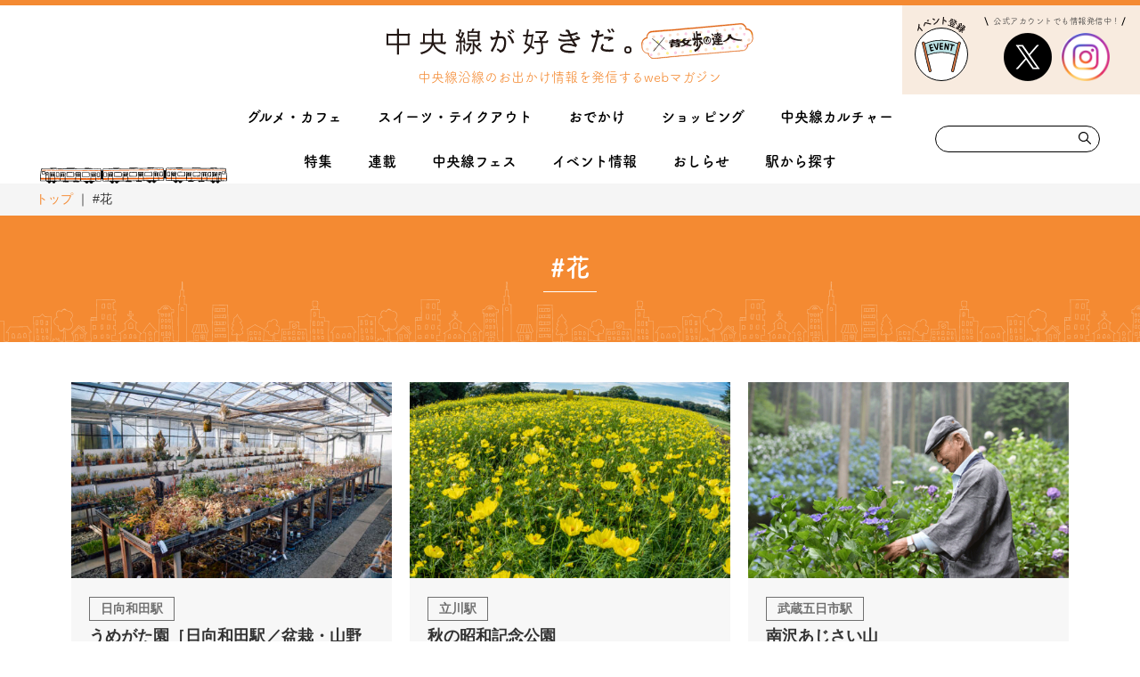

--- FILE ---
content_type: text/html; charset=UTF-8
request_url: https://chuosuki.jp/tag/%E8%8A%B1/
body_size: 9314
content:
<!doctype html>
<html dir="ltr" lang="ja" prefix="og: https://ogp.me/ns#">
<head>
<!-- Google Tag Manager -->
<script>(function(w,d,s,l,i){w[l]=w[l]||[];w[l].push({'gtm.start':
new Date().getTime(),event:'gtm.js'});var f=d.getElementsByTagName(s)[0],
j=d.createElement(s),dl=l!='dataLayer'?'&l='+l:'';j.async=true;j.src=
'https://www.googletagmanager.com/gtm.js?id='+i+dl;f.parentNode.insertBefore(j,f);
})(window,document,'script','dataLayer','GTM-N977QZ4');</script>
<!-- End Google Tag Manager -->
<meta name="viewport" content="width=device-width">
<meta name="format-detection" content="telephone=no">
<meta http-equiv="X-UA-Compatible" content="IE=edge">
<meta charset="UTF-8">
<link href="/assets/img/common/favicon.ico" rel="shortcut icon" type="image/x-icon">
	
<script>
  (function(d) {
	var config = {
		kitId: 'rbe2cvu',
		scriptTimeout: 3000,
		async: true
	},
	h=d.documentElement,t=setTimeout(function(){h.className=h.className.replace(/\bwf-loading\b/g,"")+" wf-inactive";},config.scriptTimeout),tk=d.createElement("script"),f=false,s=d.getElementsByTagName("script")[0],a;h.className+=" wf-loading";tk.src='https://use.typekit.net/'+config.kitId+'.js';tk.async=true;tk.onload=tk.onreadystatechange=function(){a=this.readyState;if(f||a&&a!="complete"&&a!="loaded")return;f=true;clearTimeout(t);try{Typekit.load(config)}catch(e){}};s.parentNode.insertBefore(tk,s)
})(document);
</script>
<link rel="stylesheet" href="/assets/css/swiper.min.css" type="text/css">
<link rel="stylesheet" href="/assets/css/modaal.min.css" type="text/css">
<link rel="stylesheet" href="/assets/css/style.css?20260121110820" type="text/css">

<script src="//ajax.googleapis.com/ajax/libs/jquery/2.2.4/jquery.min.js"></script>
<title>花 - 中央線が好きだ。web 【公式】</title>

		<!-- All in One SEO 4.5.3.1 - aioseo.com -->
		<meta name="robots" content="noindex, max-snippet:-1, max-image-preview:large, max-video-preview:-1" />
		<link rel="canonical" href="https://chuosuki.jp/tag/%E8%8A%B1/" />
		<meta name="generator" content="All in One SEO (AIOSEO) 4.5.3.1" />
		<script type="application/ld+json" class="aioseo-schema">
			{"@context":"https:\/\/schema.org","@graph":[{"@type":"BreadcrumbList","@id":"https:\/\/chuosuki.jp\/tag\/%E8%8A%B1\/#breadcrumblist","itemListElement":[{"@type":"ListItem","@id":"https:\/\/chuosuki.jp\/#listItem","position":1,"name":"\u5bb6","item":"https:\/\/chuosuki.jp\/","nextItem":"https:\/\/chuosuki.jp\/tag\/%e8%8a%b1\/#listItem"},{"@type":"ListItem","@id":"https:\/\/chuosuki.jp\/tag\/%e8%8a%b1\/#listItem","position":2,"name":"\u82b1","previousItem":"https:\/\/chuosuki.jp\/#listItem"}]},{"@type":"CollectionPage","@id":"https:\/\/chuosuki.jp\/tag\/%E8%8A%B1\/#collectionpage","url":"https:\/\/chuosuki.jp\/tag\/%E8%8A%B1\/","name":"\u82b1 - \u4e2d\u592e\u7dda\u304c\u597d\u304d\u3060\u3002web \u3010\u516c\u5f0f\u3011","inLanguage":"ja","isPartOf":{"@id":"https:\/\/chuosuki.jp\/#website"},"breadcrumb":{"@id":"https:\/\/chuosuki.jp\/tag\/%E8%8A%B1\/#breadcrumblist"}},{"@type":"Organization","@id":"https:\/\/chuosuki.jp\/#organization","name":"\u4e2d\u592e\u7dda\u304c\u597d\u304d\u3060\u3002web \u3010\u516c\u5f0f\u3011","url":"https:\/\/chuosuki.jp\/"},{"@type":"WebSite","@id":"https:\/\/chuosuki.jp\/#website","url":"https:\/\/chuosuki.jp\/","name":"\u4e2d\u592e\u7dda\u304c\u597d\u304d\u3060\u3002web \u3010\u516c\u5f0f\u3011","alternateName":"\u4e2d\u592e\u7dda\u304c\u597d\u304d\u3060\u3002web ,\u4e2d\u592e\u7dda\u304c\u597d\u304d\u3060\u3002","description":"\u3042\u306a\u305f\u306e\u597d\u304d\u306a\u300c\u4e2d\u592e\u7dda\u300d\u3092\u3053\u3053\u304b\u3089\u898b\u3064\u3051\u3066\u304f\u3060\u3055\u3044\u3002","inLanguage":"ja","publisher":{"@id":"https:\/\/chuosuki.jp\/#organization"}}]}
		</script>
		<!-- All in One SEO -->

<link rel='dns-prefetch' href='//ajax.googleapis.com' />
<link rel='stylesheet' id='wp-block-library-css' href='https://chuosuki.jp/wp/wp-includes/css/dist/block-library/style.min.css?ver=6.3.7' type='text/css' media='all' />
<style id='classic-theme-styles-inline-css' type='text/css'>
/*! This file is auto-generated */
.wp-block-button__link{color:#fff;background-color:#32373c;border-radius:9999px;box-shadow:none;text-decoration:none;padding:calc(.667em + 2px) calc(1.333em + 2px);font-size:1.125em}.wp-block-file__button{background:#32373c;color:#fff;text-decoration:none}
</style>
<style id='global-styles-inline-css' type='text/css'>
body{--wp--preset--color--black: #000000;--wp--preset--color--cyan-bluish-gray: #abb8c3;--wp--preset--color--white: #ffffff;--wp--preset--color--pale-pink: #f78da7;--wp--preset--color--vivid-red: #cf2e2e;--wp--preset--color--luminous-vivid-orange: #ff6900;--wp--preset--color--luminous-vivid-amber: #fcb900;--wp--preset--color--light-green-cyan: #7bdcb5;--wp--preset--color--vivid-green-cyan: #00d084;--wp--preset--color--pale-cyan-blue: #8ed1fc;--wp--preset--color--vivid-cyan-blue: #0693e3;--wp--preset--color--vivid-purple: #9b51e0;--wp--preset--gradient--vivid-cyan-blue-to-vivid-purple: linear-gradient(135deg,rgba(6,147,227,1) 0%,rgb(155,81,224) 100%);--wp--preset--gradient--light-green-cyan-to-vivid-green-cyan: linear-gradient(135deg,rgb(122,220,180) 0%,rgb(0,208,130) 100%);--wp--preset--gradient--luminous-vivid-amber-to-luminous-vivid-orange: linear-gradient(135deg,rgba(252,185,0,1) 0%,rgba(255,105,0,1) 100%);--wp--preset--gradient--luminous-vivid-orange-to-vivid-red: linear-gradient(135deg,rgba(255,105,0,1) 0%,rgb(207,46,46) 100%);--wp--preset--gradient--very-light-gray-to-cyan-bluish-gray: linear-gradient(135deg,rgb(238,238,238) 0%,rgb(169,184,195) 100%);--wp--preset--gradient--cool-to-warm-spectrum: linear-gradient(135deg,rgb(74,234,220) 0%,rgb(151,120,209) 20%,rgb(207,42,186) 40%,rgb(238,44,130) 60%,rgb(251,105,98) 80%,rgb(254,248,76) 100%);--wp--preset--gradient--blush-light-purple: linear-gradient(135deg,rgb(255,206,236) 0%,rgb(152,150,240) 100%);--wp--preset--gradient--blush-bordeaux: linear-gradient(135deg,rgb(254,205,165) 0%,rgb(254,45,45) 50%,rgb(107,0,62) 100%);--wp--preset--gradient--luminous-dusk: linear-gradient(135deg,rgb(255,203,112) 0%,rgb(199,81,192) 50%,rgb(65,88,208) 100%);--wp--preset--gradient--pale-ocean: linear-gradient(135deg,rgb(255,245,203) 0%,rgb(182,227,212) 50%,rgb(51,167,181) 100%);--wp--preset--gradient--electric-grass: linear-gradient(135deg,rgb(202,248,128) 0%,rgb(113,206,126) 100%);--wp--preset--gradient--midnight: linear-gradient(135deg,rgb(2,3,129) 0%,rgb(40,116,252) 100%);--wp--preset--font-size--small: 13px;--wp--preset--font-size--medium: 20px;--wp--preset--font-size--large: 36px;--wp--preset--font-size--x-large: 42px;--wp--preset--spacing--20: 0.44rem;--wp--preset--spacing--30: 0.67rem;--wp--preset--spacing--40: 1rem;--wp--preset--spacing--50: 1.5rem;--wp--preset--spacing--60: 2.25rem;--wp--preset--spacing--70: 3.38rem;--wp--preset--spacing--80: 5.06rem;--wp--preset--shadow--natural: 6px 6px 9px rgba(0, 0, 0, 0.2);--wp--preset--shadow--deep: 12px 12px 50px rgba(0, 0, 0, 0.4);--wp--preset--shadow--sharp: 6px 6px 0px rgba(0, 0, 0, 0.2);--wp--preset--shadow--outlined: 6px 6px 0px -3px rgba(255, 255, 255, 1), 6px 6px rgba(0, 0, 0, 1);--wp--preset--shadow--crisp: 6px 6px 0px rgba(0, 0, 0, 1);}:where(.is-layout-flex){gap: 0.5em;}:where(.is-layout-grid){gap: 0.5em;}body .is-layout-flow > .alignleft{float: left;margin-inline-start: 0;margin-inline-end: 2em;}body .is-layout-flow > .alignright{float: right;margin-inline-start: 2em;margin-inline-end: 0;}body .is-layout-flow > .aligncenter{margin-left: auto !important;margin-right: auto !important;}body .is-layout-constrained > .alignleft{float: left;margin-inline-start: 0;margin-inline-end: 2em;}body .is-layout-constrained > .alignright{float: right;margin-inline-start: 2em;margin-inline-end: 0;}body .is-layout-constrained > .aligncenter{margin-left: auto !important;margin-right: auto !important;}body .is-layout-constrained > :where(:not(.alignleft):not(.alignright):not(.alignfull)){max-width: var(--wp--style--global--content-size);margin-left: auto !important;margin-right: auto !important;}body .is-layout-constrained > .alignwide{max-width: var(--wp--style--global--wide-size);}body .is-layout-flex{display: flex;}body .is-layout-flex{flex-wrap: wrap;align-items: center;}body .is-layout-flex > *{margin: 0;}body .is-layout-grid{display: grid;}body .is-layout-grid > *{margin: 0;}:where(.wp-block-columns.is-layout-flex){gap: 2em;}:where(.wp-block-columns.is-layout-grid){gap: 2em;}:where(.wp-block-post-template.is-layout-flex){gap: 1.25em;}:where(.wp-block-post-template.is-layout-grid){gap: 1.25em;}.has-black-color{color: var(--wp--preset--color--black) !important;}.has-cyan-bluish-gray-color{color: var(--wp--preset--color--cyan-bluish-gray) !important;}.has-white-color{color: var(--wp--preset--color--white) !important;}.has-pale-pink-color{color: var(--wp--preset--color--pale-pink) !important;}.has-vivid-red-color{color: var(--wp--preset--color--vivid-red) !important;}.has-luminous-vivid-orange-color{color: var(--wp--preset--color--luminous-vivid-orange) !important;}.has-luminous-vivid-amber-color{color: var(--wp--preset--color--luminous-vivid-amber) !important;}.has-light-green-cyan-color{color: var(--wp--preset--color--light-green-cyan) !important;}.has-vivid-green-cyan-color{color: var(--wp--preset--color--vivid-green-cyan) !important;}.has-pale-cyan-blue-color{color: var(--wp--preset--color--pale-cyan-blue) !important;}.has-vivid-cyan-blue-color{color: var(--wp--preset--color--vivid-cyan-blue) !important;}.has-vivid-purple-color{color: var(--wp--preset--color--vivid-purple) !important;}.has-black-background-color{background-color: var(--wp--preset--color--black) !important;}.has-cyan-bluish-gray-background-color{background-color: var(--wp--preset--color--cyan-bluish-gray) !important;}.has-white-background-color{background-color: var(--wp--preset--color--white) !important;}.has-pale-pink-background-color{background-color: var(--wp--preset--color--pale-pink) !important;}.has-vivid-red-background-color{background-color: var(--wp--preset--color--vivid-red) !important;}.has-luminous-vivid-orange-background-color{background-color: var(--wp--preset--color--luminous-vivid-orange) !important;}.has-luminous-vivid-amber-background-color{background-color: var(--wp--preset--color--luminous-vivid-amber) !important;}.has-light-green-cyan-background-color{background-color: var(--wp--preset--color--light-green-cyan) !important;}.has-vivid-green-cyan-background-color{background-color: var(--wp--preset--color--vivid-green-cyan) !important;}.has-pale-cyan-blue-background-color{background-color: var(--wp--preset--color--pale-cyan-blue) !important;}.has-vivid-cyan-blue-background-color{background-color: var(--wp--preset--color--vivid-cyan-blue) !important;}.has-vivid-purple-background-color{background-color: var(--wp--preset--color--vivid-purple) !important;}.has-black-border-color{border-color: var(--wp--preset--color--black) !important;}.has-cyan-bluish-gray-border-color{border-color: var(--wp--preset--color--cyan-bluish-gray) !important;}.has-white-border-color{border-color: var(--wp--preset--color--white) !important;}.has-pale-pink-border-color{border-color: var(--wp--preset--color--pale-pink) !important;}.has-vivid-red-border-color{border-color: var(--wp--preset--color--vivid-red) !important;}.has-luminous-vivid-orange-border-color{border-color: var(--wp--preset--color--luminous-vivid-orange) !important;}.has-luminous-vivid-amber-border-color{border-color: var(--wp--preset--color--luminous-vivid-amber) !important;}.has-light-green-cyan-border-color{border-color: var(--wp--preset--color--light-green-cyan) !important;}.has-vivid-green-cyan-border-color{border-color: var(--wp--preset--color--vivid-green-cyan) !important;}.has-pale-cyan-blue-border-color{border-color: var(--wp--preset--color--pale-cyan-blue) !important;}.has-vivid-cyan-blue-border-color{border-color: var(--wp--preset--color--vivid-cyan-blue) !important;}.has-vivid-purple-border-color{border-color: var(--wp--preset--color--vivid-purple) !important;}.has-vivid-cyan-blue-to-vivid-purple-gradient-background{background: var(--wp--preset--gradient--vivid-cyan-blue-to-vivid-purple) !important;}.has-light-green-cyan-to-vivid-green-cyan-gradient-background{background: var(--wp--preset--gradient--light-green-cyan-to-vivid-green-cyan) !important;}.has-luminous-vivid-amber-to-luminous-vivid-orange-gradient-background{background: var(--wp--preset--gradient--luminous-vivid-amber-to-luminous-vivid-orange) !important;}.has-luminous-vivid-orange-to-vivid-red-gradient-background{background: var(--wp--preset--gradient--luminous-vivid-orange-to-vivid-red) !important;}.has-very-light-gray-to-cyan-bluish-gray-gradient-background{background: var(--wp--preset--gradient--very-light-gray-to-cyan-bluish-gray) !important;}.has-cool-to-warm-spectrum-gradient-background{background: var(--wp--preset--gradient--cool-to-warm-spectrum) !important;}.has-blush-light-purple-gradient-background{background: var(--wp--preset--gradient--blush-light-purple) !important;}.has-blush-bordeaux-gradient-background{background: var(--wp--preset--gradient--blush-bordeaux) !important;}.has-luminous-dusk-gradient-background{background: var(--wp--preset--gradient--luminous-dusk) !important;}.has-pale-ocean-gradient-background{background: var(--wp--preset--gradient--pale-ocean) !important;}.has-electric-grass-gradient-background{background: var(--wp--preset--gradient--electric-grass) !important;}.has-midnight-gradient-background{background: var(--wp--preset--gradient--midnight) !important;}.has-small-font-size{font-size: var(--wp--preset--font-size--small) !important;}.has-medium-font-size{font-size: var(--wp--preset--font-size--medium) !important;}.has-large-font-size{font-size: var(--wp--preset--font-size--large) !important;}.has-x-large-font-size{font-size: var(--wp--preset--font-size--x-large) !important;}
.wp-block-navigation a:where(:not(.wp-element-button)){color: inherit;}
:where(.wp-block-post-template.is-layout-flex){gap: 1.25em;}:where(.wp-block-post-template.is-layout-grid){gap: 1.25em;}
:where(.wp-block-columns.is-layout-flex){gap: 2em;}:where(.wp-block-columns.is-layout-grid){gap: 2em;}
.wp-block-pullquote{font-size: 1.5em;line-height: 1.6;}
</style>
<link rel='stylesheet' id='wp-ulike-css' href='https://chuosuki.jp/wp/wp-content/plugins/wp-ulike/assets/css/wp-ulike.min.css?ver=4.6.9' type='text/css' media='all' />
<link rel='stylesheet' id='wordpress-popular-posts-css-css' href='https://chuosuki.jp/wp/wp-content/plugins/wordpress-popular-posts/assets/css/wpp.css?ver=6.3.3' type='text/css' media='all' />
<script id="wpp-json" type="application/json">
{"sampling_active":0,"sampling_rate":100,"ajax_url":"https:\/\/chuosuki.jp\/wp-json\/wordpress-popular-posts\/v1\/popular-posts","api_url":"https:\/\/chuosuki.jp\/wp-json\/wordpress-popular-posts","ID":0,"token":"e08f4cadc4","lang":0,"debug":0}
</script>
<script type='text/javascript' src='https://chuosuki.jp/wp/wp-content/plugins/wordpress-popular-posts/assets/js/wpp.min.js?ver=6.3.3' id='wpp-js-js'></script>
            <style id="wpp-loading-animation-styles">@-webkit-keyframes bgslide{from{background-position-x:0}to{background-position-x:-200%}}@keyframes bgslide{from{background-position-x:0}to{background-position-x:-200%}}.wpp-widget-placeholder,.wpp-widget-block-placeholder,.wpp-shortcode-placeholder{margin:0 auto;width:60px;height:3px;background:#dd3737;background:linear-gradient(90deg,#dd3737 0%,#571313 10%,#dd3737 100%);background-size:200% auto;border-radius:3px;-webkit-animation:bgslide 1s infinite linear;animation:bgslide 1s infinite linear}</style>
            <!-- ## NXS/OG ## --><!-- ## NXSOGTAGS ## --><!-- ## NXS/OG ## -->
<meta name="twitter:card" content="summary_large_image" />
</head>


<body class="archive tag tag-224">
<!-- Google Tag Manager (noscript) -->
<noscript><iframe src="https://www.googletagmanager.com/ns.html?id=GTM-N977QZ4"
height="0" width="0" style="display:none;visibility:hidden"></iframe></noscript>
<!-- End Google Tag Manager (noscript) -->
	
<!-- #header -->
<header id="header" class="h-header">
	<div class="c-content_inner">
		<div class="h-logo_area">
			<a href="/">
                				<span class="h-logo">
					<picture>
						<source media="(min-width: 751px)" srcset="/assets/img/common/header/logo_pc.svg">
						<source media="(max-width: 750px)" srcset="/assets/img/common/header/logo_sp.svg">
						<img src="/assets/img/common/header/logo_pc.svg" alt="中央線が好きだ。web 【公式】">
					</picture>
				</span>
                				<span class="h-logo_lead">中央線沿線のお出かけ情報を発信するwebマガジン</span>
			</a>
		</div>
	</div>
	<div class="h-social">
		<div class="h-event"><a href="/event_entry/">
			<picture>
				<source media="(min-width: 751px)" srcset="/assets/img/common/header/event.svg">
				<source media="(max-width: 750px)" srcset="/assets/img/common/header/event_sp.svg">
				<img src="/assets/img/common/header/event.svg" alt="イベント登録">
			</picture>
		</a></div>
		<dl class="h-social_sns">
			<dt>公式アカウントでも情報発信中！</dt>
			<ul>
				<li><a href="https://x.com/chuosuki" target="_blank"><img src="/assets/img/common/header/sns_twitter.png" alt="TWITTER"></a></li>
				<li><a href="https://www.instagram.com/chuosuki/" target="_blank"><img src="/assets/img/common/header/sns_instagram.png" alt="INSTAGRAM"></a></li>
			</ul>
		</dl>
		<div class="h-menu"><span></span><svg xmlns="http://www.w3.org/2000/svg" width="14" height="14" viewBox="0 0 14 14"><path class="svg_path" d="M13.829,13.007,9.848,9.026a5.552,5.552,0,1,0-.825.825L13,13.832a.583.583,0,1,0,.825-.825ZM5.542,9.92A4.375,4.375,0,1,1,9.917,5.545,4.38,4.38,0,0,1,5.542,9.92Z" transform="translate(0 -0.003)"/></svg></div>
	</div>
	<nav class="h-globalnavi">
		<div class="h-globalnavi_wrap">
			<div class="h-globalnavi_inner">
				<div class="c-content_inner">
					<ul>
						<li class="h-globalnavi_item"><a href="https://chuosuki.jp/gourmet_cafe/" id="navi_gourmet_cafe"><span>グルメ・カフェ</span></a></li>
						<li class="h-globalnavi_item"><a href="https://chuosuki.jp/sweets_takeout/" id="navi_sweets_takeout"><span>スイーツ・テイクアウト</span></a></li>
						<li class="h-globalnavi_item"><a href="https://chuosuki.jp/odekake/" id="navi_odekake"><span>おでかけ</span></a></li>
						<li class="h-globalnavi_item"><a href="https://chuosuki.jp/shopping/" id="navi_shopping"><span>ショッピング</span></a></li>
						<li class="h-globalnavi_item"><a href="https://chuosuki.jp/culture/" id="navi_culture"><span>中央線カルチャー</span></a></li>
					</ul>
					<ul>
						<li class="h-globalnavi_item"><a href="/feature/" id="navi_feature"><span>特集</span></a></li>
						<li class="h-globalnavi_rensai"><a href="https://chuosuki.jp/rensai/"><span>連載</span></a></li>
						<li class="h-globalnavi_fes"><a href="javascript:void(0)"><span>中央線フェス</span></a></li>
						<li class="h-globalnavi_item"><a href="https://chuosuki.jp/event/" id="navi_event"><span>イベント情報</span></a></li>
						<li class="h-globalnavi_pr"><a href="/pr/"><span>おしらせ</span></a></li>
						<li class="h-globalnavi_stasion"><a href="javascript:void(0)"><span>駅から<br>探す</span></a></li>
					</ul>
				</div>
				<div class="h-search">
                    					<form action="/" method="get" name="searchform">
						<input type="text" name="s" value="">
						<a href="javascript:void(0)"><svg xmlns="http://www.w3.org/2000/svg" width="14" height="14" viewBox="0 0 14 14"><path class="svg_path" d="M13.829,13.007,9.848,9.026a5.552,5.552,0,1,0-.825.825L13,13.832a.583.583,0,1,0,.825-.825ZM5.542,9.92A4.375,4.375,0,1,1,9.917,5.545,4.38,4.38,0,0,1,5.542,9.92Z" transform="translate(0 -0.003)"/></svg></a>
					</form>
				</div>
			</div>
		</div>
	</nav>
	<div class="h-feature">
		<div class="h-feature_inner">
			<div class="c-content_inner">
				<ul>
					<li><a href="/series/puchitabi_concierge/" id="navi_puchitabi_concierge"><span>プチ旅<br class="is-sp">コンシェルジュ</span></a></li>
					<li><a href="/series/solo_meshi/" id="navi_solo_meshi"><span>そろそろ、ソロ飯</span></a></li>
					<li><a href="/series/temiyage_note/" id="navi_temiyage_note"><span>中央線<br class="is-sp">手みやげノート</span></a></li>
					<li><a href="/series/jinja_sanpo/" id="navi_jinja_sanpo"><span>晴れの日、中央線神社さんぽ</span></a></li>
					<li><a href="/series/gurumedou/" id="navi_gurumedou"><span>達人グルメ道</span></a></li>
					<li><a href="/series/welcome_kids/" id="navi_welcome_kids"><span>ウェルカムキッズ 中央線</span></a></li>
					<li><a href="/rensai/" id="navi_rensai"><span>連載一覧</span></a></li>
				</ul>	
			</div>
		</div>
	</div>
	<div class="h-fes">
		<div class="h-fes_inner">
			<div class="c-content_inner">
				<ul>
                    <li><a href="/event2/chuo-beer/" id="navi_chuo-beer">中央線ビール<br>フェスティバル</a></li>
                    <li><a href="/event2/chuo_pan/" id="navi_chuo_pan">中央線パンまつり</a></li>
                    <li><a href="/event2/chuo_coffee/" id="navi_chuo_coffee">中央線コーヒー<br>フェスティバル</a></li>
                    <li><a href="/event2/nishikoku_beerfesta/" id="navi_chuo_fes">西国分寺<br>ビアフェスタ</a></li>
				</ul>	
			</div>
		</div>
	</div>
	<div class="h-station">
		<div class="h-station_inner">
			<div class="c-content_inner">
				<ul>
					<li class="h-station_first"><a href="https://chuosuki.jp/station/tokyo/"><span>東京</span></a></li>
					<li class=""><a href="https://chuosuki.jp/station/kanda/"><span>神田</span></a></li>
					<li class=""><a href="https://chuosuki.jp/station/ochanomizu/"><span>御茶ノ水</span></a></li>
					<li class=""><a href="https://chuosuki.jp/station/suidobashi/"><span>水道橋</span></a></li>
					<li class=""><a href="https://chuosuki.jp/station/iidabashi/"><span>飯田橋</span></a></li>
					<li class=""><a href="https://chuosuki.jp/station/ichigaya/"><span>市ケ谷</span></a></li>
					<li class=""><a href="https://chuosuki.jp/station/yotsuya/"><span>四ツ谷</span></a></li>
					<li class=""><a href="https://chuosuki.jp/station/shinanomati/"><span>信濃町</span></a></li>
					<li class=""><a href="https://chuosuki.jp/station/sendagaya/"><span>千駄ケ谷</span></a></li>
					<li class=""><a href="https://chuosuki.jp/station/yoyogi/"><span>代々木</span></a></li>
					<li class=""><a href="https://chuosuki.jp/station/sinjuku/"><span>新宿</span></a></li>
					<li class=""><a href="https://chuosuki.jp/station/okubo/"><span>大久保</span></a></li>
					<li class=""><a href="https://chuosuki.jp/station/higashi-nakano/"><span>東中野</span></a></li>
					<li class=""><a href="https://chuosuki.jp/station/nakano/"><span>中野</span></a></li>
					<li class=""><a href="https://chuosuki.jp/station/koenji/"><span>高円寺</span></a></li>
					<li class=""><a href="https://chuosuki.jp/station/asagaya/"><span>阿佐ケ谷</span></a></li>
					<li class=""><a href="https://chuosuki.jp/station/ogikubo/"><span>荻窪</span></a></li>
					<li class=""><a href="https://chuosuki.jp/station/nishi-ogikubo/"><span>西荻窪</span></a></li>
					<li class=""><a href="https://chuosuki.jp/station/kichijoji/"><span>吉祥寺</span></a></li>
					<li class=""><a href="https://chuosuki.jp/station/mitaka/"><span>三鷹</span></a></li>
					<li class=""><a href="https://chuosuki.jp/station/musashi-sakai/"><span>武蔵境</span></a></li>
					<li class=""><a href="https://chuosuki.jp/station/higashi-koganei/"><span>東小金井</span></a></li>
					<li class=""><a href="https://chuosuki.jp/station/musashi-koganei/"><span>武蔵小金井</span></a></li>
					<li class=""><a href="https://chuosuki.jp/station/kokubunji/"><span>国分寺</span></a></li>
					<li class=""><a href="https://chuosuki.jp/station/nishi-kokubunji/"><span>西国分寺</span></a></li>
					<li class=""><a href="https://chuosuki.jp/station/kunitachi/"><span>国立</span></a></li>
					<li class=""><a href="https://chuosuki.jp/station/tachikawa/"><span>立川</span></a></li>
					<li class=""><a href="https://chuosuki.jp/station/hino/"><span>日野</span></a></li>
					<li class=""><a href="https://chuosuki.jp/station/toyota/"><span>豊田</span></a></li>
					<li class=""><a href="https://chuosuki.jp/station/hachioji/"><span>八王子</span></a></li>
					<li class=""><a href="https://chuosuki.jp/station/nishi-hachioji/"><span>西八王子</span></a></li>
					<li class="h-station_last"><a href="https://chuosuki.jp/station/takao/"><span>高尾</span></a></li>
					<li class="h-station_other"><a href="https://chuosuki.jp/station/other/"><span>その他の駅</span></a></li>
				</ul>
			</div>
		</div>
	</div>
</header>
<!-- //#header -->

<!-- #content -->
<div id="content">
	
	<div class="t-topicpath">
		<div class="c-content_inner">
			<ul>
				<li><a href="/">トップ</a></li>
				<li>#花</li>
				
				
				
				
				
				
			
			
			</ul>
		</div>
	</div>	<main class="p-main">
		<div class="p-page_titile_area">
			<div class="c-content_inner">
				<div class="p-page_title_area_box">
					<h1 class="p-page_title">#花</h1>
				</div>
			</div>
		</div>
		
        
        
        
        
        


		<div class="p-post_list" id="post_list">
			<div class="c-content_inner">
				<div class="p-post_list_box">
					<div class="p-post_list_item">
						<a href="https://chuosuki.jp/30438/">
							<figure class="p-post_list_item_image c-hover_image"><img src="https://chuosuki.jp/wp/wp-content/uploads/2025/02/04_DSC0092-490x300.jpg">
							</figure>
							<div class="p-post_list_item_textbody">
								<p class="p-post_list_item_station"><span>日向和田駅</span></p>
								<h3 class="p-post_list_item_title">うめがた園［日向和田駅／盆栽・山野草販売店］</h3>
								<p class="p-post_list_item_text">

ハウスに入ると、梅をはじめ、山野草、松などが春を待つ。
代々梅農家の青木家								</p>
								<ul class="p-post_list_item_tag">
									<li class="link-location" data-href="https://chuosuki.jp/tag/%e7%9b%86%e6%a0%bd/">#盆栽</li>
									<li class="link-location" data-href="https://chuosuki.jp/tag/%e8%8a%b1/">#花</li>
								</ul>
							</div>
						</a>
					</div>
					<div class="p-post_list_item">
						<a href="https://chuosuki.jp/4455/">
							<figure class="p-post_list_item_image c-hover_image"><img src="https://chuosuki.jp/wp/wp-content/uploads/2021/09/昭和記念公園秋-490x300.jpg">
							</figure>
							<div class="p-post_list_item_textbody">
								<p class="p-post_list_item_station"><span>立川駅</span></p>
								<h3 class="p-post_list_item_title">秋の昭和記念公園</h3>
								<p class="p-post_list_item_text">
昭和記念公園2021年秋の花畑は、400万本のキバナコスモス ‘レモンブライト’								</p>
								<ul class="p-post_list_item_tag">
									<li class="link-location" data-href="https://chuosuki.jp/tag/odekake/">#おでかけ</li>
									<li class="link-location" data-href="https://chuosuki.jp/tag/park/">#公園</li>
									<li class="link-location" data-href="https://chuosuki.jp/tag/%e8%8a%b1/">#花</li>
								</ul>
							</div>
						</a>
					</div>
					<div class="p-post_list_item">
						<a href="https://chuosuki.jp/3421/">
							<figure class="p-post_list_item_image c-hover_image"><img src="https://chuosuki.jp/wp/wp-content/uploads/2021/06/★19619835_1416247098462240_1815050552_o2-490x300.png">
							</figure>
							<div class="p-post_list_item_textbody">
								<p class="p-post_list_item_station"><span>武蔵五日市駅</span></p>
								<h3 class="p-post_list_item_title">南沢あじさい山</h3>
								<p class="p-post_list_item_text">

もとは南澤忠一さんが1971年（昭和46）に、先祖代々伝わるこの地に2株のア								</p>
								<ul class="p-post_list_item_tag">
									<li class="link-location" data-href="https://chuosuki.jp/tag/petittabi/">#プチ旅コンシェルジュ</li>
									<li class="link-location" data-href="https://chuosuki.jp/tag/%e3%82%a2%e3%82%af%e3%83%86%e3%82%a3%e3%83%93%e3%83%86%e3%82%a3/">#アクティビティ</li>
									<li class="link-location" data-href="https://chuosuki.jp/tag/%e8%8a%b1/">#花</li>
									<li class="link-location" data-href="https://chuosuki.jp/tag/%e3%81%82%e3%81%98%e3%81%95%e3%81%84/">#あじさい</li>
								</ul>
							</div>
						</a>
					</div>
					<div class="p-post_list_item space"></div>
				</div>
				
				
			</div>
		</div>
		

	<div class="t-pickup02 sub">
		<div class="c-content_inner">
			<h2>おすすめ記事</h2>
            <div class="t-pickup_list">
                <div class="t-pickup_item">
                    <a href="https://chuosuki.jp/32603/" id="recommend_32603">
                        <figure class="t-pickup_item_image c-hover_image"><span><img src="https://chuosuki.jp/wp/wp-content/uploads/2025/06/P5120755-490x300.jpg" class="objfit"></span></figure>
                        <div class="t-pickup_item_textbody">
                            <p class="t-pickup_item_category">グルメ・カフェ</p>
                            <p class="t-pickup_item_station"><span>中野駅</span></p>
                            <h3 class="t-pickup_item_title">中野駅おすすめランチ5選｜定食、ラーメン、カレーにカフェも。駅周辺で気軽にゆっくりランチタイム！</h3>
                        </div>
                    </a>
                </div>
                <div class="t-pickup_item">
                    <a href="https://chuosuki.jp/29883/" id="recommend_29883">
                        <figure class="t-pickup_item_image c-hover_image"><span><img src="https://chuosuki.jp/wp/wp-content/uploads/2025/01/P1018593-490x300.jpg" class="objfit"></span></figure>
                        <div class="t-pickup_item_textbody">
                            <p class="t-pickup_item_category">そろそろ、ソロ飯</p>
                            <p class="t-pickup_item_station"><span>吉祥寺駅</span></p>
                            <h3 class="t-pickup_item_title">ヘルシーで栄養満点な中華料理&#x2049; ピリ辛な火鍋で身体の芯から温まりたい</h3>
                        </div>
                    </a>
                </div>
                <div class="t-pickup_item">
                    <a href="https://chuosuki.jp/31920/" id="recommend_31920">
                        <figure class="t-pickup_item_image c-hover_image"><span><img src="https://chuosuki.jp/wp/wp-content/uploads/2025/05/5-DSC01592_記事㈰トップ-490x300.jpg" class="objfit"></span></figure>
                        <div class="t-pickup_item_textbody">
                            <p class="t-pickup_item_category">おでかけ</p>
                            <p class="t-pickup_item_station"><span>東京駅</span></p>
                            <h3 class="t-pickup_item_title">学芸員さんに聞く！ ミュージアムをとことん楽しむ入門編</h3>
                        </div>
                    </a>
                </div>
			</div>
		</div>
	</div>
		<div class="p-special">
			<div class="c-content_inner">
				<h2>最新の特集</h2>
				<div class="p-special_bnr"><a href="https://chuosuki.jp/feature/chuosen_ramen2025/"><img src="https://chuosuki.jp/wp/wp-content/uploads/2025/10/2560x960.png" alt="ほっこりうまい老舗のラーメン ＆ 斬新さに驚き！ 新鋭のラーメン"></a></div>
			</div>
		</div>		
	</main>
	
</div>
<!-- //#content -->


<!-- #footer -->
<footer id="footer" class="f-footer">
	<div class="f-foot">
		<div class="c-content_inner">
			<div class="f-foot_bnr">
				<div class="f-foot_bnr_swiper swiper-container">
					<ul class="swiper-wrapper">
                        <li class="swiper-slide vol03"><a href="https://www.jreast.co.jp/hachioji/ome-itsukaichi/" target="_blank"><img src="/assets/img/common/footer/ome_itsukaichi.jpg" alt="青梅線・五日市線の旅"></a></li>
						<li class="swiper-slide vol02"><a href="https://san-tatsu.jp" target="_blank"><img src="/assets/img/common/footer/bannersantatu.jpg" alt="さんたつ"></a></li>
						<li class="swiper-slide vol03"><a href="https://www.jreast.co.jp/funtokyo/" target="_blank"><img src="/assets/img/common/footer/funtokyo.jpg" alt="FUN!TOKYO!"></a></li>
						<li class="swiper-slide vol03"><a href="https://www.jreast.co.jp/tokyomovinground/" target="_blank"><img src="/assets/img/common/footer/tokyokando.jpg" alt="東京感動線"></a></li>
						<li class="swiper-slide vol03"><a href="https://tamashima.tokyo/" target="_blank"><img src="/assets/img/common/footer/tamashima_banner_A.jpg" alt="東京の多摩と島の観光情報サイト"></a></li>
						<li class="swiper-slide vol01"><a href="https://www.jreast.co.jp/" target="_blank"><img src="/assets/img/common/footer/bannerjrr.jpg" alt="JR東日本旅客鉄道株式会社"></a></li>
                        <li class="swiper-slide vol03"><a href="https://www.chuosen-rr.com/" target="_blank"><img src="/assets/img/common/footer/bnr_500_180_j.jpg" alt="なみじゃない、杉並！"></a></li>
                        <li class="swiper-slide vol03"><a href="https://furusato.jreast.co.jp/furusato?utm_source=jreast&utm_medium=referral&utm_campaign=jgrf_202508_chuosuki_furusato" target="_blank"><img src="/assets/img/common/footer/furusato_jreast.png" alt="MALLふるさと納税"></a></li>
                        <li class="swiper-slide vol05"><a href="https://media.jreast.co.jp/" target="_blank"><img src="/assets/img/common/footer/jremall_bnr.jpg" alt="JRE MALL Media"></a></li>
                        <li class="swiper-slide vol03"><a href="https://yappli.plus/chuosenlife_chuosuki" target="_blank"><img src="/assets/img/common/footer/chuoapp.png" alt="中央線と暮らす"></a></li>
					</ul>
				</div>
				<div class="f-foot_bnr_prev"><img src="/assets/img/common/icon/swiper_prev.svg" alt="PREV"></div>
				<div class="f-foot_bnr_next"><img src="/assets/img/common/icon/swiper_next.svg" alt="NEXT"></div>
			</div>
			<p class="f-copyright">Copyright © East Japan Railway Company All Rights Reserved.</p>
			<p class="f-link"><a href="/privacy/">PRIVACY POLICY</a></p>
			<p class="f-jr"><a href="https://www.jreast.co.jp/" target="_blank"><img src="/assets/img/common/footer/iconJr.svg" alt="JR東日本"></a></p>
		</div>
	</div>
</footer>
<!-- //#footer -->
	

<script type="text/javascript" src="/assets/js/plugin/fitie.js" charset="utf-8"></script>
<script type="text/javascript" src="/assets/js/plugin/swiper.min.js" charset="utf-8"></script>
<script type="text/javascript" src="/assets/js/plugin/modaal.min.js" charset="utf-8"></script>
<script type="text/javascript" src="/assets/js/plugin/wow.min.js" charset="utf-8"></script>
<script src="//cdnjs.cloudflare.com/ajax/libs/object-fit-images/3.2.4/ofi.js"></script>
<script type="text/javascript" src="/assets/js/src/common.js?20260121110820" charset="utf-8"></script>
<script type="text/javascript" src="/assets/js/src/calendar.js?20260121110820" charset="utf-8"></script>
<script type='text/javascript' src='https://ajax.googleapis.com/ajax/libs/jquery/2.1.4/jquery.min.js?ver=6.3.7' id='jquery-js'></script>
<script type='text/javascript' id='wp_ulike-js-extra'>
/* <![CDATA[ */
var wp_ulike_params = {"ajax_url":"https:\/\/chuosuki.jp\/wp\/wp-admin\/admin-ajax.php","notifications":"1"};
/* ]]> */
</script>
<script type='text/javascript' src='https://chuosuki.jp/wp/wp-content/plugins/wp-ulike/assets/js/wp-ulike.min.js?ver=4.6.9' id='wp_ulike-js'></script>


</body>
</html>

--- FILE ---
content_type: text/css
request_url: https://chuosuki.jp/assets/css/style.css?20260121110820
body_size: 25828
content:
@import"https://fonts.googleapis.com/css2?family=Roboto:wght@700&display=swap";*{margin:0;padding:0;font-size:100%;font-style:normal;word-break:break-all}*:focus{outline:none}html{font-size:10px}body{font-size:1.6rem;line-height:1.75;font-family:"游ゴシック",YuGothic,"ヒラギノ角ゴ ProN W3","Hiragino Kaku Gothic ProN","メイリオ",Meiryo,sans-serif;font-style:normal;font-weight:500;color:#333;overflow-x:hidden}@media only screen and (max-width: 750px){body{font-size:1.4rem;line-height:1.7}}main{display:block}img{vertical-align:bottom;max-width:100%}a img{border:none}li{list-style-type:none}a{color:#333;outline:none;text-decoration:none}a:hover{color:#333;text-decoration:none}.h-header{margin-top:6px;position:fixed;top:0;left:0;width:100%;background-color:#fff;z-index:10}.h-header::before{content:" ";width:100%;height:6px;background-color:#f48a32;position:absolute;top:-6px;left:0;z-index:5}@media only screen and (max-width: 750px){.h-header>.c-content_inner{position:relative;z-index:5;background-color:#fff}}.h-header .h-logo_area{text-align:center;height:100px}@media only screen and (max-width: 1140px){.h-header .h-logo_area{padding-left:20px;text-align:left}}@media only screen and (max-width: 950px){.h-header .h-logo_area{padding-left:0}}@media only screen and (max-width: 750px){.h-header .h-logo_area{height:54px;margin-left:-5px}}.h-header .h-logo_area a{display:inline-block}.h-header .h-logo_area .h-logo{display:block;padding-top:20px}@media only screen and (max-width: 750px){.h-header .h-logo_area .h-logo{padding-top:7px;width:190px}}@media only screen and (max-width: 360px){.h-header .h-logo_area .h-logo{width:170px}}.h-header .h-logo_area .h-logo_lead{display:block;padding-top:8px;font-family:fot-tsukuardgothic-std,sans-serif;font-size:1.5rem;font-weight:400;color:#f48a32}@media only screen and (max-width: 750px){.h-header .h-logo_area .h-logo_lead{padding-top:2px;font-size:1rem;letter-spacing:-0.04em;-webkit-transform:scale(0.83);-moz-transform:scale(0.83);-ms-transform:scale(0.83);-o-transform:scale(0.83);transform:scale(0.83);-webkit-transform-origin:left center;-moz-transform-origin:left center;-ms-transform-origin:left center;-o-transform-origin:left center;transform-origin:left center}}.h-header .h-social{padding:0 14px 15px;background-color:#f8ebdf;position:absolute;top:0;right:0;height:100px;box-sizing:border-box;z-index:6;display:-webkit-flex;display:-moz-flex;display:-ms-flex;display:-o-flex;display:flex;justify-content:center;align-items:flex-end}@media only screen and (max-width: 750px){.h-header .h-social{padding:10px 0 0 10px;height:54px;width:125px;align-items:flex-start;justify-content:flex-start}}@media only screen and (max-width: 750px){.h-header .h-social .h-social_sns{display:none}}.h-header .h-social .h-social_sns dt{padding:0 8px;margin-bottom:5px;font-size:.95rem;font-family:fot-tsukuardgothic-std,sans-serif;font-weight:400;letter-spacing:-0.05em;text-align:center;position:relative}.h-header .h-social .h-social_sns dt::before,.h-header .h-social .h-social_sns dt::after{content:" ";width:1px;height:10px;background-color:#000;position:absolute;top:3px}.h-header .h-social .h-social_sns dt::before{left:0;-webkit-transform:rotate(-20deg);-moz-transform:rotate(-20deg);-ms-transform:rotate(-20deg);-o-transform:rotate(-20deg);transform:rotate(-20deg)}.h-header .h-social .h-social_sns dt::after{right:4px;-webkit-transform:rotate(20deg);-moz-transform:rotate(20deg);-ms-transform:rotate(20deg);-o-transform:rotate(20deg);transform:rotate(20deg)}@media only screen and (max-width: 750px){.h-header .h-social .h-social_sns dt{display:none}}.h-header .h-social .h-social_sns ul{display:-webkit-flex;display:-moz-flex;display:-ms-flex;display:-o-flex;display:flex;justify-content:center}.h-header .h-social .h-social_sns ul li{margin:0 5px}@media only screen and (max-width: 750px){.h-header .h-social .h-social_sns ul li{margin:0 3px;width:32px}}.h-header .h-social .h-event{margin-right:20px}@media only screen and (max-width: 750px){.h-header .h-social .h-event{margin-right:3px;width:32px;height:32px}}.h-header .h-social .h-present{margin-left:5px}@media only screen and (max-width: 750px){.h-header .h-social .h-present{margin-right:3px;width:32px;height:32px}.h-header .h-social .h-present img{width:100%;height:auto;max-width:inherit}}.h-header .h-social a{-webkit-transition:opacity .3s ease-out;-moz-transition:opacity .3s ease-out;-ms-transition:opacity .3s ease-out;-o-transition:opacity .3s ease-out;transition:opacity .3s ease-out}@media only screen and (min-width: 751px){.h-header .h-social a:hover{opacity:.7}}.h-header .h-social .h-menu{display:none;width:60px;height:32px;border-radius:50px;border:1px solid #000;position:absolute;top:10px;right:8px;z-index:6;background-color:#fff}@media only screen and (max-width: 750px){.h-header .h-social .h-menu{display:block}}.h-header .h-social .h-menu svg{position:absolute;top:50%;right:10px;transform:translate(0, -50%)}.h-header .h-social .h-menu span{width:18px;height:2px;border-radius:2px;background-color:#000;position:absolute;top:50%;left:10px;margin-top:-1px}.h-header .h-social .h-menu span::before,.h-header .h-social .h-menu span::after{content:" ";width:100%;height:2px;background-color:#000;position:absolute;left:0;-webkit-transition:all .3s ease-out;-moz-transition:all .3s ease-out;-ms-transition:all .3s ease-out;-o-transition:all .3s ease-out;transition:all .3s ease-out}.h-header .h-social .h-menu span::before{top:-5px}.h-header .h-social .h-menu span::after{bottom:-5px}.h-header .h-globalnavi{position:relative}@media only screen and (max-width: 750px){.h-header .h-globalnavi{background-color:#f7f7f7;position:absolute;top:-6px;left:0;width:100%;height:0;z-index:0;box-sizing:border-box;overflow:hidden;-webkit-transition:height .3s ease-out;-moz-transition:height .3s ease-out;-ms-transition:height .3s ease-out;-o-transition:height .3s ease-out;transition:height .3s ease-out}}.h-header .h-globalnavi::before{content:" ";width:210px;height:18px;background:url(/assets/img/common/icon/train.svg) 0 0 no-repeat;position:absolute;bottom:0;left:-300px;-webkit-transition:left 1s ease-out;-moz-transition:left 1s ease-out;-ms-transition:left 1s ease-out;-o-transition:left 1s ease-out;transition:left 1s ease-out}@media only screen and (max-width: 1140px){.h-header .h-globalnavi::before{display:none}}@media only screen and (max-width: 750px){.h-header .h-globalnavi::before{display:block;width:100%;height:40px;background:url(/assets/img/common/icon/train.svg) 10px bottom no-repeat;background-color:#f7f7f7;position:absolute;bottom:0;left:0 !important;z-index:2}}@media only screen and (max-width: 750px){.h-header .h-globalnavi .h-globalnavi_wrap{padding:80px 0 40px;overflow-y:scroll;box-sizing:border-box;height:100vh}}.h-header .h-globalnavi ul{display:-webkit-flex;display:-moz-flex;display:-ms-flex;display:-o-flex;display:flex;justify-content:center}@media only screen and (max-width: 1140px){.h-header .h-globalnavi ul{justify-content:flex-start}}@media only screen and (max-width: 750px){.h-header .h-globalnavi ul{display:block}}.h-header .h-globalnavi ul li{margin:0 10px}@media only screen and (max-width: 950px){.h-header .h-globalnavi ul li{margin:0 0 5px}}.h-header .h-globalnavi ul li a{padding:0 10px;display:inline-block;height:50px;box-sizing:border-box;display:-webkit-flex;display:-moz-flex;display:-ms-flex;display:-o-flex;display:flex;align-items:center;font-family:fot-tsukuardgothic-std,sans-serif;font-size:1.6rem;line-height:1.3;font-weight:700;color:#000;text-align:center;-webkit-transition:color .3s ease-out;-moz-transition:color .3s ease-out;-ms-transition:color .3s ease-out;-o-transition:color .3s ease-out;transition:color .3s ease-out}@media only screen and (min-width: 751px){.h-header .h-globalnavi ul li a:hover{color:#f48a32}}@media only screen and (max-width: 750px){.h-header .h-globalnavi ul li a{padding:12px 10px;display:block;height:auto;text-align:left}}.h-header .h-globalnavi ul li a br{display:none}.h-header .h-globalnavi ul li.is-opened a{color:#f48a32}@media only screen and (max-width: 750px){.h-header .h-globalnavi .h-globalnavi_rensai a{position:relative}.h-header .h-globalnavi .h-globalnavi_rensai a::before{content:" ";width:0;height:0;border:7px solid rgba(0,0,0,0);border-right:10px solid #ebebeb;position:absolute;top:50%;right:125px;margin-top:-7px;opacity:0;-webkit-transition:opacity .1s ease-out;-moz-transition:opacity .1s ease-out;-ms-transition:opacity .1s ease-out;-o-transition:opacity .1s ease-out;transition:opacity .1s ease-out;-webkit-transition-delay:0s;-moz-transition-delay:0s;-ms-transition-delay:0s;-o-transition-delay:0s;transition-delay:0s}.h-header .h-globalnavi .h-globalnavi_rensai.is-opened a::before{opacity:1;-webkit-transition-delay:.2s;-moz-transition-delay:.2s;-ms-transition-delay:.2s;-o-transition-delay:.2s;transition-delay:.2s}}@media only screen and (max-width: 750px){.h-header .h-globalnavi .h-globalnavi_fes a{position:relative}.h-header .h-globalnavi .h-globalnavi_fes a::before{content:" ";width:0;height:0;border:7px solid rgba(0,0,0,0);border-right:10px solid #ebebeb;position:absolute;top:50%;right:125px;margin-top:-7px;opacity:0;-webkit-transition:opacity .1s ease-out;-moz-transition:opacity .1s ease-out;-ms-transition:opacity .1s ease-out;-o-transition:opacity .1s ease-out;transition:opacity .1s ease-out;-webkit-transition-delay:0s;-moz-transition-delay:0s;-ms-transition-delay:0s;-o-transition-delay:0s;transition-delay:0s}.h-header .h-globalnavi .h-globalnavi_fes.is-opened a::before{opacity:1;-webkit-transition-delay:.2s;-moz-transition-delay:.2s;-ms-transition-delay:.2s;-o-transition-delay:.2s;transition-delay:.2s}}.h-header .h-globalnavi .h-search{border-radius:20px;width:185px;height:30px;box-sizing:border-box;position:absolute;top:50%;right:45px;margin-top:-15px}@media only screen and (max-width: 950px){.h-header .h-globalnavi .h-search{right:20px;width:165px}}@media only screen and (max-width: 750px){.h-header .h-globalnavi .h-search{margin-top:0;margin-bottom:40px;margin-left:25px;position:relative;top:inherit;right:inherit;width:190px}}.h-header .h-globalnavi .h-search input[type=text]{padding:0 30px 0 10px;border:1px solid #000;border-radius:20px;height:30px;width:100%;box-sizing:border-box;background-color:#fff}.h-header .h-globalnavi .h-search input[type=submit]{width:14px;height:14px;overflow:hidden;text-indent:-1000px;cursor:pointer;background-color:#000;position:relative;top:-1px}.h-header .h-globalnavi .h-search a{display:block;padding:7px 10px;position:absolute;top:0;right:0;line-height:0}.h-header .h-globalnavi .h-search a .svg_path{fill:#000;-webkit-transition:fill .3s ease-out;-moz-transition:fill .3s ease-out;-ms-transition:fill .3s ease-out;-o-transition:fill .3s ease-out;transition:fill .3s ease-out}@media only screen and (min-width: 751px){.h-header .h-globalnavi .h-search a:hover .svg_path{fill:#f48a32}}.h-header .h-globalnavi.v2 ul li a{font-family:"M PLUS Rounded 1c",sans-serif}.h-header .h-feature{position:absolute;top:100%;width:100%;z-index:1;max-height:0;overflow:hidden;visibility:hidden;-webkit-transition:all .3s ease-out;-moz-transition:all .3s ease-out;-ms-transition:all .3s ease-out;-o-transition:all .3s ease-out;transition:all .3s ease-out}.h-header .h-feature.is-opened{visibility:visible;max-height:200px;z-index:2}@media only screen and (max-width: 750px){.h-header .h-feature{width:0;right:0;top:-6px;max-height:inherit;height:100vh;z-index:0}.h-header .h-feature.is-opened{max-height:inherit;width:140px}}.h-header .h-feature .h-feature_inner{padding:25px 0 15px;background-color:#f7f7f7}@media only screen and (max-width: 750px){.h-header .h-feature .h-feature_inner{padding:80px 0 15px 15px;background-color:#ebebeb;height:100vh;box-sizing:border-box;overflow-y:scroll}}@media only screen and (max-width: 750px){.h-header .h-feature .c-content_inner{padding:0;height:100%}}.h-header .h-feature ul{display:-webkit-flex;display:-moz-flex;display:-ms-flex;display:-o-flex;display:flex;justify-content:center;flex-wrap:wrap}@media only screen and (max-width: 750px){.h-header .h-feature ul{height:100%;width:125px;flex-direction:column}}.h-header .h-feature ul li{margin:0 15px 15px;font-family:fot-tsukuardgothic-std,sans-serif}@media only screen and (max-width: 750px){.h-header .h-feature ul li{margin:8px 0}}.h-header .h-feature ul li a{-webkit-transition:color .3s ease-out;-moz-transition:color .3s ease-out;-ms-transition:color .3s ease-out;-o-transition:color .3s ease-out;transition:color .3s ease-out}@media only screen and (min-width: 751px){.h-header .h-feature ul li a:hover{color:#f48a32}}.h-header .h-feature ul li br{display:none}@media only screen and (max-width: 750px){.h-header .h-feature ul li br{display:inherit}}.h-header .h-fes{position:absolute;top:100%;width:100%;z-index:1;max-height:0;overflow:hidden;visibility:hidden;-webkit-transition:all .3s ease-out;-moz-transition:all .3s ease-out;-ms-transition:all .3s ease-out;-o-transition:all .3s ease-out;transition:all .3s ease-out}.h-header .h-fes.is-opened{visibility:visible;max-height:200px;z-index:2}@media only screen and (max-width: 750px){.h-header .h-fes{width:0;right:0;top:-6px;max-height:inherit;height:100vh;z-index:0}.h-header .h-fes.is-opened{max-height:inherit;width:140px}}.h-header .h-fes .h-fes_inner{padding:25px 0 15px;background-color:#f7f7f7}@media only screen and (max-width: 750px){.h-header .h-fes .h-fes_inner{padding:80px 0 15px 15px;background-color:#ebebeb;height:100vh;box-sizing:border-box;overflow-y:scroll}}@media only screen and (max-width: 750px){.h-header .h-fes .c-content_inner{padding:0;height:100%}}.h-header .h-fes ul{display:-webkit-flex;display:-moz-flex;display:-ms-flex;display:-o-flex;display:flex;justify-content:center;flex-wrap:wrap}@media only screen and (max-width: 750px){.h-header .h-fes ul{height:100%;width:125px;flex-direction:column}}.h-header .h-fes ul li{margin:0 15px 15px;font-family:fot-tsukuardgothic-std,sans-serif}@media only screen and (max-width: 750px){.h-header .h-fes ul li{margin:8px 0}}.h-header .h-fes ul li a{-webkit-transition:color .3s ease-out;-moz-transition:color .3s ease-out;-ms-transition:color .3s ease-out;-o-transition:color .3s ease-out;transition:color .3s ease-out}@media only screen and (min-width: 751px){.h-header .h-fes ul li a:hover{color:#f48a32}}.h-header .h-fes ul li br{display:none}@media only screen and (max-width: 750px){.h-header .h-fes ul li br{display:inherit}}.h-header .h-station{position:absolute;top:100%;width:100%;z-index:1;max-height:0;overflow:hidden;visibility:hidden;-webkit-transition:all .3s ease-out;-moz-transition:all .3s ease-out;-ms-transition:all .3s ease-out;-o-transition:all .3s ease-out;transition:all .3s ease-out}.h-header .h-station.is-opened{visibility:visible;max-height:200px;z-index:2}@media only screen and (min-width: 751px){.h-header .h-station{left:0}}@media only screen and (max-width: 750px){.h-header .h-station{width:0;right:0;top:-6px;max-height:inherit;height:100vh;z-index:0}.h-header .h-station.is-opened{max-height:inherit;width:140px}}.h-header .h-station .h-station_inner{padding:25px 0 30px;background-color:#f7f7f7}@media only screen and (max-width: 750px){.h-header .h-station .h-station_inner{padding:80px 0 15px 20px;background-color:#ebebeb;height:100vh;box-sizing:border-box;overflow-y:scroll}}@media only screen and (max-width: 750px){.h-header .h-station .c-content_inner{padding:0}}.h-header .h-station ul{display:-webkit-flex;display:-moz-flex;display:-ms-flex;display:-o-flex;display:flex;justify-content:center}@media only screen and (max-width: 750px){.h-header .h-station ul{padding-bottom:20px;display:block;width:120px}}.h-header .h-station li{-webkit-writing-mode:vertical-rl;-ms-writing-mode:tb-rl;writing-mode:vertical-rl;font-family:fot-tsukuardgothic-std,sans-serif;font-size:1.5rem;padding:0 4px;position:relative;z-index:2;min-height:8em}@media only screen and (max-width: 1100px){.h-header .h-station li{padding:0 2px}}@media only screen and (max-width: 980px){.h-header .h-station li{padding:0 1px;font-size:1.4rem}}@media only screen and (max-width: 880px){.h-header .h-station li{padding:0 0;font-size:1.3rem}}@media only screen and (max-width: 750px){.h-header .h-station li{-webkit-writing-mode:horizontal-tb;-ms-writing-mode:lr-tb;writing-mode:horizontal-tb;padding:2px 0;font-size:1.3rem;min-height:inherit}}.h-header .h-station li::before{content:" ";width:100%;height:26px;background-color:#f48a32;position:absolute;top:0;left:0;z-index:-1}@media only screen and (max-width: 750px){.h-header .h-station li::before{width:24px;height:100%}}.h-header .h-station li a{display:inline-block;padding-top:35px;position:relative;z-index:3;-webkit-transition:color .3s ease-out;-moz-transition:color .3s ease-out;-ms-transition:color .3s ease-out;-o-transition:color .3s ease-out;transition:color .3s ease-out}@media only screen and (min-width: 751px){.h-header .h-station li a:hover{color:#f48a32}}@media only screen and (max-width: 750px){.h-header .h-station li a{display:block;padding:2px 0 2px 35px}}.h-header .h-station li a::before{content:" ";width:18px;height:18px;border-radius:50%;background-color:#fff;position:absolute;top:4px;left:4px}@media only screen and (max-width: 750px){.h-header .h-station li a::before{width:14px;height:14px;top:5px;left:5px}}.h-header .h-station li.h-station_first::before{border-radius:5px 0 0 5px}@media only screen and (max-width: 750px){.h-header .h-station li.h-station_first::before{border-radius:5px 5px 0 0}}.h-header .h-station li.h-station_last::before{border-radius:0 5px 5px 0}@media only screen and (max-width: 750px){.h-header .h-station li.h-station_last::before{border-radius:0 0 5px 5px}}.h-header .h-station li.h-station_other::before{display:none}.h-header .h-station li.h-station_other a::before{background-color:#f48a32}@media only screen and (max-width: 750px){body.is-opened .h-header{position:relative}body.is-opened .h-social .h-menu span{background-color:inherit}body.is-opened .h-social .h-menu span::before{top:0;-webkit-transform:rotate(45deg);-moz-transform:rotate(45deg);-ms-transform:rotate(45deg);-o-transform:rotate(45deg);transform:rotate(45deg)}body.is-opened .h-social .h-menu span::after{bottom:0;-webkit-transform:rotate(-45deg);-moz-transform:rotate(-45deg);-ms-transform:rotate(-45deg);-o-transform:rotate(-45deg);transform:rotate(-45deg)}body.is-opened .h-globalnavi{padding-bottom:40px;height:100vh}}body.on-scroll .h-header .h-logo_area{height:56px}body.on-scroll .h-header .h-logo{padding-top:22px}body.on-scroll .h-header .h-logo img{width:300px}body.on-scroll .h-header .h-logo_lead{display:none}body.on-scroll .h-social{padding:0 15px 8px 12px;height:56px}body.on-scroll .h-social .h-social_sns dt{display:none}body.on-scroll .h-social .h-social_sns ul li{margin:0 3px;width:40px}body.on-scroll .h-social .h-event{margin-right:12px}body.on-scroll .h-social .h-event a{display:block;width:40px;height:40px;overflow:hidden;position:relative;background:url(/assets/img/common/header/event_sp.svg) 0 0/40px auto no-repeat}body.on-scroll .h-social .h-event img{opacity:0}body.on-scroll .h-social .h-present{margin-left:12px}body.on-scroll .h-social .h-present a{display:block;width:40px;height:40px;overflow:hidden;position:relative;background:url(/assets/img/common/header/present_sp.svg) 0 0/40px auto no-repeat}body.on-scroll .h-social .h-present img{opacity:0}body.on-scroll .h-globalnavi ul li a{height:30px}body.other .h-header .h-logo_area,body.tab .h-header .h-logo_area{-webkit-transition:height .3s ease-out;-moz-transition:height .3s ease-out;-ms-transition:height .3s ease-out;-o-transition:height .3s ease-out;transition:height .3s ease-out}body.other .h-social,body.tab .h-social{-webkit-transition:all .3s ease-out;-moz-transition:all .3s ease-out;-ms-transition:all .3s ease-out;-o-transition:all .3s ease-out;transition:all .3s ease-out}body.other .h-social .h-social_sns ul li,body.tab .h-social .h-social_sns ul li{-webkit-transition:all .3s ease-out;-moz-transition:all .3s ease-out;-ms-transition:all .3s ease-out;-o-transition:all .3s ease-out;transition:all .3s ease-out}body.other .h-social .h-event,body.tab .h-social .h-event{-webkit-transition:all .3s ease-out;-moz-transition:all .3s ease-out;-ms-transition:all .3s ease-out;-o-transition:all .3s ease-out;transition:all .3s ease-out}body.other .h-social .h-event a,body.tab .h-social .h-event a{-webkit-transition:all .3s ease-out;-moz-transition:all .3s ease-out;-ms-transition:all .3s ease-out;-o-transition:all .3s ease-out;transition:all .3s ease-out}body.other .h-social .h-present,body.tab .h-social .h-present{-webkit-transition:all .3s ease-out;-moz-transition:all .3s ease-out;-ms-transition:all .3s ease-out;-o-transition:all .3s ease-out;transition:all .3s ease-out}body.other .h-social .h-present a,body.tab .h-social .h-present a{-webkit-transition:all .3s ease-out;-moz-transition:all .3s ease-out;-ms-transition:all .3s ease-out;-o-transition:all .3s ease-out;transition:all .3s ease-out}body.other .h-globalnavi ul li a,body.tab .h-globalnavi ul li a{-webkit-transition:all .3s ease-out;-moz-transition:all .3s ease-out;-ms-transition:all .3s ease-out;-o-transition:all .3s ease-out;transition:all .3s ease-out}body.other .h-globalnavi .h-search,body.tab .h-globalnavi .h-search{-webkit-transition:top .3s ease-out;-moz-transition:top .3s ease-out;-ms-transition:top .3s ease-out;-o-transition:top .3s ease-out;transition:top .3s ease-out}body.on-loaded .h-header .h-globalnavi::before{left:45px}.f-concept{padding:45px 0 35px;background-color:#f5f5f5}@media only screen and (max-width: 750px){.f-concept{padding:36px 10px 30px}}.f-concept .f-concept_sitename{margin-bottom:25px;text-align:center}@media only screen and (max-width: 750px){.f-concept .f-concept_sitename{margin:0 auto 20px;max-width:235px}}.f-concept .f-concept_text{margin:0 auto 25px;max-width:900px}@media only screen and (max-width: 750px){.f-concept .f-concept_text{margin-bottom:13px}}.f-concept .f-concept_backnumber{margin:0 0 45px;text-align:center}@media only screen and (max-width: 750px){.f-concept .f-concept_backnumber{margin-bottom:25px}}.f-concept .f-concept_backnumber a{display:inline-block;padding:10px 27px;font-family:fot-tsukuardgothic-std,sans-serif;font-size:1.8rem;font-weight:700;background-color:#f48a32;color:#fff;-webkit-transition:opacity .3s ease-out;-moz-transition:opacity .3s ease-out;-ms-transition:opacity .3s ease-out;-o-transition:opacity .3s ease-out;transition:opacity .3s ease-out}@media only screen and (min-width: 751px){.f-concept .f-concept_backnumber a:hover{opacity:.7}}@media only screen and (max-width: 750px){.f-concept .f-concept_backnumber a{font-size:1.6rem;line-height:1.4}}.f-concept .f-concept_past_title{padding:4px 10px 8px;margin:0 auto 20px;border:1px solid #f48a32;max-width:760px;box-sizing:border-box;font-family:fot-tsukuardgothic-std,sans-serif;font-size:1.6rem;font-weight:700;color:#f48a32;text-align:center;position:relative}@media only screen and (max-width: 750px){.f-concept .f-concept_past_title{padding:6px 5px 8px;margin-bottom:15px;font-size:1.4rem;line-height:1.5}}.f-concept .f-concept_past_title::before{content:" ";width:10px;height:10px;border-bottom:1px solid #f48a32;border-right:1px solid #f48a32;background-color:#f5f5f5;-webkit-transform:rotate(45deg);-moz-transform:rotate(45deg);-ms-transform:rotate(45deg);-o-transform:rotate(45deg);transform:rotate(45deg);position:absolute;bottom:-7px;left:50%;margin-left:-5px}.f-concept .f-concept_past_list{display:-webkit-flex;display:-moz-flex;display:-ms-flex;display:-o-flex;display:flex;justify-content:center;flex-wrap:wrap}@media only screen and (max-width: 750px){.f-concept .f-concept_past_list{display:block}}.f-concept .f-concept_past_list li{margin:0 3px 5px;width:250px}@media only screen and (max-width: 750px){.f-concept .f-concept_past_list li{width:auto;max-width:400px;margin:0 auto 10px;text-align:center}.f-concept .f-concept_past_list li:last-child{margin-bottom:0}}.f-concept .f-concept_past_list li a{-webkit-transition:opacity .3s ease-out;-moz-transition:opacity .3s ease-out;-ms-transition:opacity .3s ease-out;-o-transition:opacity .3s ease-out;transition:opacity .3s ease-out}@media only screen and (min-width: 751px){.f-concept .f-concept_past_list li a:hover{opacity:.7}}.f-foot{padding:30px 0 0;border-bottom:8px solid #f48a32;background-color:#f8ebdf}@media only screen and (max-width: 750px){.f-foot{padding:20px 0 0;border-bottom:6px solid #f48a32}}.f-foot .c-content_inner{padding-bottom:20px;background:url(/assets/img/common/icon/train.svg) 20px bottom no-repeat}@media only screen and (max-width: 750px){.f-foot .c-content_inner{background-position:center bottom;padding-bottom:50px}}.f-foot .f-foot_bnr{margin-bottom:25px;position:relative}@media only screen and (max-width: 1250px){.f-foot .f-foot_bnr{margin:0 50px 25px}}@media only screen and (max-width: 450px){.f-foot .f-foot_bnr{margin:0 40px 10px}}@media only screen and (max-width: 450px){.f-foot .f-foot_bnr ul.swiper-wrapper{align-items:center}}.f-foot .f-foot_bnr li.vol01{width:377px}@media only screen and (max-width: 1250px){.f-foot .f-foot_bnr li.vol01{width:auto}}.f-foot .f-foot_bnr li.vol02{width:376px}@media only screen and (max-width: 1250px){.f-foot .f-foot_bnr li.vol02{width:auto}}.f-foot .f-foot_bnr li.vol03{width:307px}@media only screen and (max-width: 1250px){.f-foot .f-foot_bnr li.vol03{width:auto}}.f-foot .f-foot_bnr li.vol04{width:550px}@media only screen and (max-width: 1250px){.f-foot .f-foot_bnr li.vol04{width:auto}}.f-foot .f-foot_bnr li.vol05{width:348px}@media only screen and (max-width: 1250px){.f-foot .f-foot_bnr li.vol05{width:auto}}.f-foot .f-foot_bnr li a{-webkit-transition:opacity .3s ease-out;-moz-transition:opacity .3s ease-out;-ms-transition:opacity .3s ease-out;-o-transition:opacity .3s ease-out;transition:opacity .3s ease-out}@media only screen and (min-width: 751px){.f-foot .f-foot_bnr li a:hover{opacity:.7}}@media only screen and (max-width: 1250px){.f-foot .f-foot_bnr li img{width:auto;max-width:inherit;height:100px}}@media only screen and (max-width: 750px){.f-foot .f-foot_bnr li img{height:77px}}@media only screen and (max-width: 450px){.f-foot .f-foot_bnr li img{width:100%;height:auto}}.f-foot .f-foot_bnr .f-foot_bnr_prev{position:absolute;top:50%;left:-50px;margin-top:-16px;cursor:pointer}@media only screen and (max-width: 450px){.f-foot .f-foot_bnr .f-foot_bnr_prev{left:-40px}}.f-foot .f-foot_bnr .f-foot_bnr_next{position:absolute;top:50%;right:-50px;margin-top:-16px;cursor:pointer}@media only screen and (max-width: 450px){.f-foot .f-foot_bnr .f-foot_bnr_next{right:-40px}}.f-foot .f-copyright{margin-bottom:10px;font-size:1.4rem;color:#333;text-align:center}@media only screen and (max-width: 750px){.f-foot .f-copyright{font-size:1.3rem;line-height:1.5}}.f-foot .f-link{margin-bottom:20px;font-size:1.4rem;text-align:center}@media only screen and (max-width: 750px){.f-foot .f-link{font-size:1.3rem}}.f-foot .f-link a{display:inline-block;padding-left:10px;color:#999;text-decoration:underline;position:relative;-webkit-transition:color .3s ease-out;-moz-transition:color .3s ease-out;-ms-transition:color .3s ease-out;-o-transition:color .3s ease-out;transition:color .3s ease-out}.f-foot .f-link a::before{content:" ";width:0;height:0;border:4px solid rgba(0,0,0,0);border-left:5px solid #999;position:absolute;top:50%;left:0;margin-top:-3px;-webkit-transition:border-color .3s ease-out;-moz-transition:border-color .3s ease-out;-ms-transition:border-color .3s ease-out;-o-transition:border-color .3s ease-out;transition:border-color .3s ease-out}@media only screen and (min-width: 751px){.f-foot .f-link a:hover{color:#f48a32;text-decoration:none}.f-foot .f-link a:hover::before{border-left-color:#f48a32}}.f-foot .f-jr{text-align:center}*{outline:hidden}input,label,select,textarea{vertical-align:middle}input::-webkit-input-placeholder,textarea::-webkit-input-placeholder{color:#999;font-weight:normal}input:-ms-input-placeholder,textarea:-ms-input-placeholder{color:#999;font-weight:normal}input::-moz-placeholder,textarea::-moz-placeholder{color:#999;font-weight:normal}input[type=text],input[type=tel],input[type=email],input[type=password],input[type=button],input[type=file],input[type=submit],textarea,select{-moz-appearance:none;-webkit-appearance:none;border:0;border-radius:0;background-color:inherit;font-family:"游ゴシック",YuGothic,"ヒラギノ角ゴ ProN W3","Hiragino Kaku Gothic ProN","メイリオ",Meiryo,sans-serif}.c-content_inner{padding:0 20px;margin:0 auto;max-width:1120px}@media only screen and (max-width: 750px){.c-content_inner{padding:0 15px}}#content{margin-top:205px}@media only screen and (max-width: 750px){#content{padding-top:1px;margin-top:59px}}body.is-opened #content,body.is-opened #footer{height:0;overflow:hidden}.is-sp{display:none}@media only screen and (max-width: 750px){.is-sp{display:inherit}}@media only screen and (max-width: 750px){.is-pc{display:none}}.objfit{width:100%;height:100%;object-fit:cover;object-position:center center;font-family:"object-fit: cover;"}.search-highlight{background-color:#f8ebdf;color:#f48a32}@media only screen and (min-width: 751px){.c-hover_image{overflow:hidden}.c-hover_image img{-webkit-transition:all .3s ease-out;-moz-transition:all .3s ease-out;-ms-transition:all .3s ease-out;-o-transition:all .3s ease-out;transition:all .3s ease-out}a:hover .c-hover_image img{transform:scale(1.05);opacity:.7}}.c-more_btn{text-align:center}.c-more_btn a{display:inline-block;padding:5px 10px 0;border:2px solid #f48a32;width:100%;max-width:280px;height:50px;box-sizing:border-box;font-family:fot-tsukuardgothic-std,sans-serif;font-weight:700;font-size:1.8rem;color:#f48a32;background-color:#fff;position:relative;-webkit-transition:all .3s ease-out;-moz-transition:all .3s ease-out;-ms-transition:all .3s ease-out;-o-transition:all .3s ease-out;transition:all .3s ease-out}@media only screen and (min-width: 751px){.c-more_btn a:hover{background-color:#f48a32;color:#fff}.c-more_btn a:hover::before{width:0;height:0;border:5px solid rgba(0,0,0,0);border-left:8px solid #fff}}.c-more_btn a::before{content:" ";display:block;width:0;height:0;border:5px solid rgba(0,0,0,0);border-left:8px solid #f48a32;position:absolute;right:10px;top:50%;margin-top:-5px;-webkit-transition:all .3s ease-out;-moz-transition:all .3s ease-out;-ms-transition:all .3s ease-out;-o-transition:all .3s ease-out;transition:all .3s ease-out}@media only screen and (max-width: 750px){.c-more_btn a::before{right:8px;width:0;height:0;border:4px solid rgba(0,0,0,0);border-left:7px solid #f48a32;margin-top:-4px}}@media only screen and (max-width: 750px){.c-more_btn a{padding:3px 5px 0;max-width:235px;height:40px;font-size:1.6rem}}.t-topicpath{padding:8px 0;background-color:#f5f5f5;line-height:1.5;font-size:1.4rem}@media only screen and (max-width: 750px){.t-topicpath{padding:4px 0;font-size:1.2rem}}.t-topicpath .c-content_inner{max-width:inherit;padding:0 40px}@media only screen and (max-width: 1090px){.t-topicpath .c-content_inner{padding:0 20px}}@media only screen and (max-width: 1000px){.t-topicpath .c-content_inner{overflow-x:auto;overflow-y:hidden;white-space:nowrap}}@media only screen and (max-width: 750px){.t-topicpath .c-content_inner{padding:0 10px}}.t-topicpath ul{display:-webkit-flex;display:-moz-flex;display:-ms-flex;display:-o-flex;display:flex;justify-content:flex-start;align-content:flex-start}.t-topicpath ul li::after{content:"｜";display:inline-block;padding:0 4px}@media only screen and (max-width: 750px){.t-topicpath ul li:last-child{padding-right:10px}}.t-topicpath ul li:last-child::after{display:none}.t-topicpath ul li a{color:#f48a32}@media only screen and (min-width: 751px){.t-topicpath ul li a:hover{text-decoration:underline}}.modaal-inner-wrapper{padding:20px 20px}@media only screen and (max-width: 750px){.modaal-inner-wrapper{padding:20px 10px}}.modaal-container{padding:0;max-width:990px;background-color:inherit;box-shadow:none}.modaal-container .modaal-content-container{padding:0}.modaal-image .modaal-outer-wrapper .modaal-inner-wrapper .modaal-container .modaal-close{position:absolute;right:0;top:-70px;color:#000;cursor:pointer;opacity:1;width:44px;height:44px;background:hsla(0,0%,100%,0);border-radius:100%;transition:all .2s ease-in-out}@media only screen and (max-width: 750px){.modaal-image .modaal-outer-wrapper .modaal-inner-wrapper .modaal-container .modaal-close{width:30px;height:30px;top:-40px}}.modaal-image .modaal-outer-wrapper .modaal-inner-wrapper .modaal-container .modaal-close::after,.modaal-image .modaal-outer-wrapper .modaal-inner-wrapper .modaal-container .modaal-close::before{display:block;content:" ";position:absolute;top:50%;left:50%;transform:translate(-50%, -50%);width:2px;height:44px;border-radius:4px;background:#fff}@media only screen and (max-width: 750px){.modaal-image .modaal-outer-wrapper .modaal-inner-wrapper .modaal-container .modaal-close::after,.modaal-image .modaal-outer-wrapper .modaal-inner-wrapper .modaal-container .modaal-close::before{height:30px}}.modaal-image .modaal-outer-wrapper .modaal-inner-wrapper .modaal-container .modaal-close::after{transform:translate(-50%, -50%) rotate(45deg)}.modaal-image .modaal-outer-wrapper .modaal-inner-wrapper .modaal-container .modaal-close::before{transform:translate(-50%, -50%) rotate(-45deg)}.modaal-image .modaal-outer-wrapper .modaal-inner-wrapper .modaal-container .modaal-close span{position:absolute !important;clip:rect(1px 1px 1px 1px);clip:rect(1px, 1px, 1px, 1px);padding:0 !important;border:0 !important;height:1px !important;width:1px !important;overflow:hidden}.animated{-webkit-animation-duration:.35s;animation-duration:.35s;-webkit-animation-fill-mode:forwards;animation-fill-mode:forwards}.animated span{-webkit-animation-duration:.35s;animation-duration:.35s;-webkit-animation-fill-mode:forwards;animation-fill-mode:forwards}@-webkit-keyframes fadeInUp{0%{opacity:0;-webkit-transform:translate3d(0, 20%, 0);transform:translate3d(0, 20%, 0)}100%{opacity:1;-webkit-transform:none;transform:none}}@keyframes fadeInUp{0%{opacity:0;-webkit-transform:translate3d(0, 20%, 0);transform:translate3d(0, 20%, 0)}100%{opacity:1;-webkit-transform:none;transform:none}}.fadeInUp{visibility:hidden;opacity:0;-webkit-transform:translate3d(0, 20%, 0);transform:translate3d(0, 20%, 0);-webkit-animation-name:fadeInUp;animation-name:fadeInUp;-webkit-animation-duration:2s;animation-duration:2s;-webkit-animation-delay:0;animation-delay:0;-webkit-animation-fill-mode:forwards;animation-fill-mode:forwards}.t-mv{margin:0 44px 0;position:relative}@media only screen and (max-width: 900px){.t-mv{margin:0 20px 0}}@media only screen and (max-width: 750px){.t-mv{margin:15px 15px 0}}.t-mv .swiper-slide{background-color:#fff}.t-mv .swiper-slide a{display:block;padding-bottom:37.5%;position:relative;background-color:#fff;-webkit-transition:opacity .3s ease-out;-moz-transition:opacity .3s ease-out;-ms-transition:opacity .3s ease-out;-o-transition:opacity .3s ease-out;transition:opacity .3s ease-out}@media only screen and (min-width: 751px){.t-mv .swiper-slide a:hover{opacity:.7}}@media only screen and (max-width: 750px){.t-mv .swiper-slide a{padding-bottom:104.34%}}.t-mv .swiper-slide .t-mv_image{width:100%;height:100%;position:absolute;top:0;left:0}.t-mv .swiper-slide .t-mv_image img{width:100%;height:100%;object-fit:cover}.t-mv .t-mv_text{font-family:fot-tsukuardgothic-std,sans-serif;font-weight:700}.t-mv .t-mv_text span{display:inline-block;line-height:1.3;background-color:rgba(244,138,50,.95);color:#fff}.t-mv .t-mv_text span.t-mv_text_large{margin-bottom:5px;padding:4px 15px;font-size:4rem}@media only screen and (max-width: 750px){.t-mv .t-mv_text span.t-mv_text_large{margin-bottom:3px;padding:4px 10px;font-size:2rem}}.t-mv .t-mv_text span.t-mv_text_small{margin-bottom:5px;padding:8px 12px;font-size:2.4rem}@media only screen and (max-width: 750px){.t-mv .t-mv_text span.t-mv_text_small{margin-bottom:3px;padding:5px 12px;font-size:1.4rem}}.t-mv .vol01 .t-mv_text{position:absolute;top:40px;right:40px;text-align:right}@media only screen and (max-width: 750px){.t-mv .vol01 .t-mv_text{top:15px;right:15px}}.t-mv .t-mv_pagination{line-height:0;position:absolute;bottom:20px;right:20px;z-index:2}@media only screen and (max-width: 750px){.t-mv .t-mv_pagination{right:inherit;left:20px}}.t-mv .t-mv_pagination::before{content:" ";width:100%;height:10px;box-sizing:border-box;border:2px solid #f48a32;background-color:#fff;border-radius:5px;position:absolute;top:5px;left:0;z-index:1}.t-mv .t-mv_pagination span{margin:0 6px;border:2px solid #f48a32;width:20px;height:20px;box-sizing:border-box;opacity:1;background-color:#fff;position:relative;z-index:2}.t-mv .t-mv_pagination span::before,.t-mv .t-mv_pagination span::after{content:" ";width:3px;height:6px;background-color:#fff;position:absolute;top:5px}.t-mv .t-mv_pagination span::before{left:-3px}.t-mv .t-mv_pagination span::after{right:-3px}.t-mv .t-mv_pagination span.swiper-pagination-bullet-active{background-color:#f48a32}.t-mv .t-mv_pagination span.swiper-pagination-bullet-active::before,.t-mv .t-mv_pagination span.swiper-pagination-bullet-active::after{display:none}.t-mv .t-mv_pagination span:first-child{margin-left:0}.t-mv .t-mv_pagination span:first-child::before{display:none}.t-mv .t-mv_pagination span:last-child{margin-right:0}.t-mv .t-mv_pagination span:last-child::after{display:none}.t-mv_box{margin:0 44px 0;position:relative}@media only screen and (max-width: 900px){.t-mv_box{margin:0 20px 0}}@media only screen and (max-width: 750px){.t-mv_box{margin:5px 15px 0}}.t-mv_box .t-mv_special{position:relative;z-index:1}@media only screen and (max-width: 750px){.t-mv_box .t-mv_special{clear:both;position:relative}}.t-mv_box .t-mv_special a{display:block;padding:18px 10px 15px;background-color:#fff;font-weight:700;line-height:1.4;-webkit-transition:background-color .3s ease-out;-moz-transition:background-color .3s ease-out;-ms-transition:background-color .3s ease-out;-o-transition:background-color .3s ease-out;transition:background-color .3s ease-out;display:-webkit-flex;display:-moz-flex;display:-ms-flex;display:-o-flex;display:flex;justify-content:flex-start;align-items:flex-start}@media only screen and (min-width: 751px){.t-mv_box .t-mv_special a:hover{background-color:#ffddc1}}@media only screen and (max-width: 750px){.t-mv_box .t-mv_special a{display:block;padding:10px 0;font-size:1.6rem}}.t-mv_box .t-mv_special a .icon{padding:2px 25px;margin-right:15px;border:1px solid #f48a32;font-family:fot-tsukuardgothic-std,sans-serif;font-size:1.4rem;color:#f48a32;background-color:#fff}.t-mv_box .t-mv_special a .text{font-size:1.8rem}@media only screen and (max-width: 750px){.t-mv_box .t-mv_special a .text{margin-top:5px;display:block;font-size:1.5rem}}.t-mv_box .t-mv_present{display:none}@media only screen and (max-width: 750px){.t-mv_box .t-mv_box_column{display:-webkit-flex;display:-moz-flex;display:-ms-flex;display:-o-flex;display:flex;justify-content:space-between;align-items:center}.t-mv_box .t-mv_box_column .t-mv_special{flex:1 1 100%}.t-mv_box .t-mv_box_column .t-mv_present{margin-left:30px;display:block;flex:0 0 80px;text-align:center}}.t-special_bnr{padding:30px 0;background-color:#f8ebdf}@media only screen and (max-width: 750px){.t-special_bnr{margin-top:10px;padding:20px 0}}.t-special_bnr .bnr{max-width:400px;margin:0 auto}@media only screen and (max-width: 750px){.t-special_bnr .bnr{max-width:350px}}.t-special_bnr .bnr a{-webkit-transition:all .5s ease-out;-moz-transition:all .5s ease-out;-ms-transition:all .5s ease-out;-o-transition:all .5s ease-out;transition:all .5s ease-out}@media only screen and (min-width: 751px){.t-special_bnr .bnr a:hover{opacity:.7}}.t-special_empty{display:none;height:50px}@media only screen and (max-width: 750px){.t-special_empty{height:30px}}.t-newpost{padding:105px 0 60px;margin-bottom:70px;background:url(/assets/img/top/newpost_town.svg) center bottom 15px repeat-x;background-color:#eafafa}@media only screen and (max-width: 750px){.t-newpost{padding:95px 0 50px;margin-bottom:15px}}.t-newpost h2{margin-bottom:35px;font-family:fot-tsukuardgothic-std,sans-serif;font-size:2.4rem;line-height:1.4;text-align:center;position:relative;color:#000}@media only screen and (max-width: 750px){.t-newpost h2{margin-bottom:15px;font-size:2rem}}.t-newpost h2::before{content:" ";width:64px;height:54px;background:url(/assets/img/top/newpost_icon.svg) center no-repeat;position:absolute;top:-65px;left:50%;margin-left:-32px}.t-newpost .t-newpost_swiper .swiper-wrapper{justify-content:space-between;align-items:stretch}@media only screen and (max-width: 750px){.t-newpost .t-newpost_swiper .swiper-wrapper{display:block}}.t-newpost .t-newpost_swiper .t-newpost_item{width:23.6607142857%;height:auto}@media only screen and (max-width: 750px){.t-newpost .t-newpost_swiper .t-newpost_item{margin-bottom:15px;flex-shrink:1;width:auto}.t-newpost .t-newpost_swiper .t-newpost_item:last-child{margin-bottom:0}}.t-newpost .t-newpost_swiper .t-newpost_item a{display:block;height:100%;background-color:#fff}@media only screen and (max-width: 750px){.t-newpost .t-newpost_swiper .t-newpost_item a{display:-webkit-flex;display:-moz-flex;display:-ms-flex;display:-o-flex;display:flex;justify-content:flex-start;align-items:flex-start;background-color:rgba(0,0,0,0)}}@media only screen and (max-width: 750px){.t-newpost .t-newpost_swiper .t-newpost_item .t-newpost_item_image{width:35%}}.t-newpost .t-newpost_swiper .t-newpost_item .t-newpost_item_image span{display:block;padding-bottom:61.2244897959%;position:relative;overflow:hidden}.t-newpost .t-newpost_swiper .t-newpost_item .t-newpost_item_image img{position:absolute;top:0;left:0}.t-newpost .t-newpost_swiper .t-newpost_item .t-newpost_item_textbody{padding:10px 20px}@media only screen and (max-width: 750px){.t-newpost .t-newpost_swiper .t-newpost_item .t-newpost_item_textbody{margin-top:-3px;padding:0 0 0 10px;width:65%;box-sizing:border-box}}.t-newpost .t-newpost_swiper .t-newpost_item .t-newpost_item_textbody .t-newpost_item_category{margin-bottom:4px;color:#f48a32;font-size:1.4rem;font-weight:700}@media only screen and (max-width: 750px){.t-newpost .t-newpost_swiper .t-newpost_item .t-newpost_item_textbody .t-newpost_item_category{margin-bottom:2px;font-size:1.1rem}}.t-newpost .t-newpost_swiper .t-newpost_item .t-newpost_item_textbody .t-newpost_item_station{margin-bottom:5px}@media only screen and (max-width: 750px){.t-newpost .t-newpost_swiper .t-newpost_item .t-newpost_item_textbody .t-newpost_item_station{margin-bottom:5px}}.t-newpost .t-newpost_swiper .t-newpost_item .t-newpost_item_textbody .t-newpost_item_station span{display:inline-block;padding:3px 12px;border:1px solid #707070;margin-right:10px;color:#707070;background-color:#fff;font-size:1.4rem;font-weight:700;line-height:1.4}@media only screen and (max-width: 750px){.t-newpost .t-newpost_swiper .t-newpost_item .t-newpost_item_textbody .t-newpost_item_station span{padding:1px 5px;margin-right:5px;font-size:1.2rem}}.t-newpost .t-newpost_swiper .t-newpost_item .t-newpost_item_textbody .t-newpost_item_title{margin-bottom:5px;font-size:1.8rem;line-height:1.3}@media only screen and (max-width: 750px){.t-newpost .t-newpost_swiper .t-newpost_item .t-newpost_item_textbody .t-newpost_item_title{margin-bottom:3px;font-size:1.4rem;line-height:1.3}}.t-newpost .t-newpost_swiper .t-newpost_item .t-newpost_item_textbody .t-newpost_item_title span{font-size:1.6rem}@media only screen and (max-width: 750px){.t-newpost .t-newpost_swiper .t-newpost_item .t-newpost_item_textbody .t-newpost_item_title span{font-size:1.3rem}}.t-newpost .c-more_btn{margin-top:30px}@media only screen and (max-width: 750px){.t-newpost .c-more_btn{margin-top:20px}}.t-special{margin-bottom:70px;display:-webkit-flex;display:-moz-flex;display:-ms-flex;display:-o-flex;display:flex;justify-content:space-between}@media only screen and (max-width: 750px){.t-special{margin-bottom:0;display:block}}.t-special .t-rensai{order:1;width:59.8214285714%}@media only screen and (max-width: 750px){.t-special .t-rensai{width:auto}}.t-special .t-side{order:2;width:35.7142857143%}@media only screen and (max-width: 750px){.t-special .t-side{width:auto}}@media only screen and (max-width: 750px){.t-rensai{margin-bottom:60px}}.t-rensai .t-rensai_btns{padding:30px;margin-bottom:20px;background-color:#eafafa;display:-webkit-flex;display:-moz-flex;display:-ms-flex;display:-o-flex;display:flex;justify-content:space-between;align-items:flex-start}@media only screen and (max-width: 750px){.t-rensai .t-rensai_btns{padding:20px;display:block}}.t-rensai .t-rensai_btns li.c-more_btn{width:48%;margin:0}@media only screen and (max-width: 750px){.t-rensai .t-rensai_btns li.c-more_btn{width:auto;margin-bottom:10px}.t-rensai .t-rensai_btns li.c-more_btn:last-child{margin-bottom:0}}.t-rensai .t-rensai_btns li.c-more_btn a{padding:12px 10px 0;max-width:450px;height:60px;font-size:1.8rem}@media only screen and (max-width: 750px){.t-rensai .t-rensai_btns li.c-more_btn a{padding:8px 10px 0;height:50px;font-size:1.6rem;max-width:280px}}.t-rensai h2{padding:12px 0 13px;margin-bottom:30px;border-top:2px solid #000;font-family:fot-tsukuardgothic-std,sans-serif;font-size:2.4rem;font-weight:700;text-align:center;color:#000;background:url(/assets/img/top/rensai_titile_bg.svg) right bottom no-repeat}@media only screen and (max-width: 750px){.t-rensai h2{padding:11px 0 14px;margin-bottom:20px;font-size:2rem}}.t-rensai .t-rensai_category{margin-bottom:10px;display:-webkit-flex;display:-moz-flex;display:-ms-flex;display:-o-flex;display:flex;justify-content:space-between;align-items:stretch;flex-wrap:wrap}@media only screen and (max-width: 750px){.t-rensai .t-rensai_category{margin-bottom:10px;justify-content:center}}.t-rensai .t-rensai_category .t-rensai_item{margin-bottom:20px;width:48.5%}@media only screen and (max-width: 750px){.t-rensai .t-rensai_category .t-rensai_item{width:49%;margin-bottom:10px}.t-rensai .t-rensai_category .t-rensai_item:nth-child(2n){margin-left:2%}}.t-rensai .t-rensai_category .t-rensai_item a{height:100%;display:block;background-color:#f7f7f7}.t-rensai .t-rensai_category .t-rensai_item .t-rensai_item_textbody{padding:18px 20px}@media only screen and (max-width: 750px){.t-rensai .t-rensai_category .t-rensai_item .t-rensai_item_textbody{display:none}}.t-rensai .t-rensai_category .t-rensai_item .t-rensai_item_textbody .t-rensai_item_text{font-size:1.4rem;line-height:1.42}.t-rensai .t-rensai_list{margin-bottom:10px;display:-webkit-flex;display:-moz-flex;display:-ms-flex;display:-o-flex;display:flex;justify-content:space-between;align-items:stretch;flex-wrap:wrap}@media only screen and (max-width: 750px){.t-rensai .t-rensai_list{margin-bottom:5px}}.t-rensai .t-rensai_list .t-rensai_item{margin-bottom:20px;width:48.5%}@media only screen and (max-width: 750px){.t-rensai .t-rensai_list .t-rensai_item{margin-bottom:15px}}.t-rensai .t-rensai_list .t-rensai_item a{height:100%;display:block;background-color:#f7f7f7}.t-rensai .t-rensai_list .t-rensai_item .t-rensai_item_image{position:relative}.t-rensai .t-rensai_list .t-rensai_item .t-rensai_item_category{padding:5px 12px;font-size:1.4rem;font-weight:700;line-height:1.5;background-color:#f48a32;color:#fff;position:absolute;top:0;left:0;z-index:1}@media only screen and (max-width: 750px){.t-rensai .t-rensai_list .t-rensai_item .t-rensai_item_category{padding:3px 5px;font-size:1.1rem}}.t-rensai .t-rensai_list .t-rensai_item .t-rensai_item_textbody{padding:15px 20px 20px}@media only screen and (max-width: 750px){.t-rensai .t-rensai_list .t-rensai_item .t-rensai_item_textbody{padding:10px 15px}}.t-rensai .t-rensai_list .t-rensai_item .t-rensai_item_textbody .t-rensai_item_title{margin-bottom:8px;font-size:1.8rem;line-height:1.3}@media only screen and (max-width: 750px){.t-rensai .t-rensai_list .t-rensai_item .t-rensai_item_textbody .t-rensai_item_title{margin-bottom:5px;font-size:1.4rem}}.t-rensai .t-rensai_list .t-rensai_item .t-rensai_item_textbody .t-rensai_item_text{font-size:1.4rem;line-height:1.42}@media only screen and (max-width: 750px){.t-rensai .t-rensai_list .t-rensai_item .t-rensai_item_textbody .t-rensai_item_text{font-size:1.3rem;line-height:1.3}}.t-rensai .t-rensai_list .t-rensai_item .t-rensai_item_textbody .t-rensai_item_station{margin-top:15px}@media only screen and (max-width: 750px){.t-rensai .t-rensai_list .t-rensai_item .t-rensai_item_textbody .t-rensai_item_station{margin-top:8px}}.t-rensai .t-rensai_list .t-rensai_item .t-rensai_item_textbody .t-rensai_item_station span{display:inline-block;padding:3px 12px;margin-right:10px;border:1px solid #707070;color:#707070;font-size:1.4rem;font-weight:700;line-height:1.4}@media only screen and (max-width: 750px){.t-rensai .t-rensai_list .t-rensai_item .t-rensai_item_textbody .t-rensai_item_station span{padding:1px 5px;margin-right:5px;font-size:1.2rem}}.t-twitter{padding:19px 29px 30px;border:1px solid #ebebeb}.t-twitter h3{font-family:fot-tsukuardgothic-std,sans-serif;font-size:1.8rem;font-weight:700;line-height:1.2;color:#000;text-align:center}@media only screen and (max-width: 750px){.t-twitter h3{font-size:1.6rem}}.t-twitter .t-twitter_acount{margin:5px 0 15px;font-size:1.6rem;text-align:center;color:#707070}@media only screen and (max-width: 750px){.t-twitter .t-twitter_acount{font-size:1.4rem}}@media only screen and (min-width: 751px){.t-twitter .t-twitter_acount a:hover{text-decoration:underline}}.t-twitter .t-twitter_timeline{height:340px;overflow-y:scroll;overflow-x:hidden}.t-instagram{margin-top:30px;padding:19px 29px 25px;border:1px solid #ebebeb}@media only screen and (max-width: 750px){.t-instagram{margin-top:15px}}.t-instagram h3{font-family:fot-tsukuardgothic-std,sans-serif;font-size:2rem;font-weight:700;line-height:1.2;color:#d43586;text-align:center}@media only screen and (max-width: 750px){.t-instagram h3{font-size:1.8rem}}.t-instagram .t-instagram_acount{margin:4px 0 15px;font-size:1.6rem;text-align:center;color:#707070}@media only screen and (max-width: 750px){.t-instagram .t-instagram_acount{font-size:1.4rem}}@media only screen and (min-width: 751px){.t-instagram .t-instagram_acount a:hover{text-decoration:underline}}.t-instagram .t-instagram_timeline ul{display:-webkit-flex;display:-moz-flex;display:-ms-flex;display:-o-flex;display:flex;justify-content:space-between;align-items:flex-start;flex-wrap:wrap}.t-instagram .t-instagram_timeline ul li{width:32.3529411765%;margin-bottom:5px}@media only screen and (max-width: 750px){.t-instagram .t-instagram_timeline ul li{margin-bottom:3px}}.t-instagram .t-instagram_timeline ul li a{display:block;width:100%;padding-bottom:100%;position:relative}.t-instagram .t-instagram_timeline ul li a span{display:block;width:100%;height:100%;position:absolute;top:0;left:0}.t-topics{padding:24px 38px 30px;margin-bottom:40px;background-color:#f8ebdf}@media only screen and (max-width: 750px){.t-topics{padding:24px 35px 25px}}.t-topics h2{margin-bottom:20px;font-family:fot-tsukuardgothic-std,sans-serif;font-size:2.4rem;line-height:1.4;font-weight:700;text-align:center;color:#000}@media only screen and (max-width: 750px){.t-topics h2{margin-bottom:18px;font-size:2rem}}.t-topics h2>span{display:inline-block;padding:0 36px;position:relative}@media only screen and (max-width: 750px){.t-topics h2>span{padding:0 34px}}.t-topics h2>span::before{content:" ";width:25px;height:34px;background:url(/assets/img/top/topics_flag.svg) center no-repeat;position:absolute;top:1px;left:0}@media only screen and (max-width: 750px){.t-topics h2>span::before{top:-2px}}.t-topics h2>span span{font-size:2rem}@media only screen and (max-width: 750px){.t-topics h2>span span{font-size:1.6rem}}.t-topics .t-topics_swiper_wrap{position:relative}.t-topics .t-topics_swiper_wrap .t-topics_swiper_prev,.t-topics .t-topics_swiper_wrap .t-topics_swiper_next{position:absolute;top:25%;cursor:pointer}.t-topics .t-topics_swiper_wrap .t-topics_swiper_prev{left:-28px}.t-topics .t-topics_swiper_wrap .t-topics_swiper_next{right:-28px}.t-topics .t-topics_item{margin-bottom:20px}.t-topics .t-topics_item .t-topics_item_title{margin-top:12px;font-size:1.8rem}@media only screen and (max-width: 750px){.t-topics .t-topics_item .t-topics_item_title{margin-top:10px;font-size:1.4rem}}.t-topics .t-topics_item .t-topics_item_image{text-align:center}.t-topics .t-topics_item .t-topics_item_text{margin-top:4px;font-size:1.4rem;line-height:1.42}@media only screen and (max-width: 750px){.t-topics .t-topics_item .t-topics_item_text{margin-top:2px;font-size:1.3rem;line-height:1.3}}.t-topics .t-topics_item .t-topics_item_station{margin-top:15px}@media only screen and (max-width: 750px){.t-topics .t-topics_item .t-topics_item_station{margin-top:10px}}.t-topics .t-topics_item .t-topics_item_station span{display:inline-block;padding:3px 12px;border:1px solid #707070;margin-right:10px;color:#707070;font-size:1.4rem;font-weight:700;line-height:1.4}@media only screen and (max-width: 750px){.t-topics .t-topics_item .t-topics_item_station span{padding:1px 5px;margin-right:5px;font-size:1.2rem}}.t-topics .t-topics_notfound{margin-bottom:20px;text-align:center;font-weight:700}.t-ranking{padding:32px 30px 25px;background-color:#f7f7f7}@media only screen and (max-width: 750px){.t-ranking{padding-bottom:20px;margin-bottom:50px}}.t-ranking h2{margin:0 -20px 20px;font-family:fot-tsukuardgothic-std,sans-serif;font-size:2.4rem;line-height:1.4;font-weight:700;text-align:center;color:#000;position:relative}@media only screen and (max-width: 750px){.t-ranking h2{margin-bottom:15px;font-size:2rem}}.t-ranking h2::before{content:" ";width:54px;height:50px;background:url(/assets/img/top/ranking_crown.svg) center no-repeat;position:absolute;top:-53px;left:50%;margin-left:-27px}.t-ranking .t-ranking_list{border-top:1px dashed #ccc;margin-bottom:20px}.t-ranking .t-ranking_list .t-ranking_item{border-bottom:1px dashed #ccc}.t-ranking .t-ranking_list .t-ranking_item a{display:-webkit-flex;display:-moz-flex;display:-ms-flex;display:-o-flex;display:flex;justify-content:space-between;align-items:flex-start;padding:15px 0;position:relative}@media only screen and (max-width: 750px){.t-ranking .t-ranking_list .t-ranking_item a{padding:20px 0}}.t-ranking .t-ranking_list .t-ranking_item a::before{content:"1";border-radius:50%;font-family:fot-tsukuardgothic-std,sans-serif;font-size:1.6rem;font-weight:400;text-align:center;width:32px;height:32px;box-sizing:border-box;background-color:#dec078;color:#fff;position:absolute;top:6px;left:-9px;z-index:1}@media only screen and (max-width: 750px){.t-ranking .t-ranking_list .t-ranking_item a::before{top:8px;left:-11px}}.t-ranking .t-ranking_list .t-ranking_item:nth-child(2) a::before{content:"2";background-color:#b5b5b5}.t-ranking .t-ranking_list .t-ranking_item:nth-child(3) a::before{content:"3";background-color:#e39292}.t-ranking .t-ranking_list .t-ranking_item .t-ranking_item_image{width:35.3%}@media only screen and (max-width: 750px){.t-ranking .t-ranking_list .t-ranking_item .t-ranking_item_image{width:auto;margin-right:10px;flex:0 0 120px}}.t-ranking .t-ranking_list .t-ranking_item .t-ranking_item_textbody{width:58.8%}@media only screen and (max-width: 750px){.t-ranking .t-ranking_list .t-ranking_item .t-ranking_item_textbody{width:auto;flex:1 1 100%}}.t-ranking .t-ranking_list .t-ranking_item .t-ranking_item_textbody .t-ranking_item_category{margin-bottom:5px;font-size:1.4rem;font-weight:700;line-height:1.3;color:#f48a32}@media only screen and (max-width: 750px){.t-ranking .t-ranking_list .t-ranking_item .t-ranking_item_textbody .t-ranking_item_category{margin-bottom:3px;font-size:1.3rem}}.t-ranking .t-ranking_list .t-ranking_item .t-ranking_item_textbody .t-ranking_item_title{font-size:1.8rem;font-weight:700;line-height:1.3;color:#000}@media only screen and (max-width: 750px){.t-ranking .t-ranking_list .t-ranking_item .t-ranking_item_textbody .t-ranking_item_title{font-size:1.4rem}}.t-present{padding:40px 0 20px;background-color:#f8ebdf}@media only screen and (max-width: 750px){.t-present{padding:45px 0 5px}}.t-present h2{font-family:fot-tsukuardgothic-std,sans-serif;font-size:2.4rem;line-height:1.4;font-weight:700;text-align:center;color:#000;position:relative}@media only screen and (max-width: 750px){.t-present h2{margin-bottom:20px;font-size:2rem}}.t-present h2::before{content:" ";width:56px;height:64px;background:url(/assets/img/top/present_icon.svg) center no-repeat;position:absolute;top:-72px;left:50%;margin-left:-28px}.t-present .t-present_item{margin-bottom:40px}@media only screen and (max-width: 750px){.t-present .t-present_item{margin-bottom:25px}}.t-present .t-present_titlearea{margin:20px auto;text-align:center;color:#000;max-width:950px;box-sizing:border-box;position:relative}@media only screen and (max-width: 750px){.t-present .t-present_titlearea{margin-bottom:10px}}@media only screen and (max-width: 750px){.t-present .t-present_titlearea .t-present_outline_image{margin-bottom:10px;text-align:center}}.t-present .t-present_titlearea h3{margin-bottom:8px;font-size:2.8rem;line-height:1.3}@media only screen and (max-width: 750px){.t-present .t-present_titlearea h3{margin-bottom:12px;font-size:2rem}}.t-present .t-present_titlearea p{line-height:1.6}@media only screen and (max-width: 750px){.t-present .t-present_titlearea p{line-height:1.5;text-align:left}}.t-present .t-present_outline{margin:0 auto;max-width:1000px;display:-webkit-flex;display:-moz-flex;display:-ms-flex;display:-o-flex;display:flex;justify-content:space-between;align-items:center}@media only screen and (max-width: 750px){.t-present .t-present_outline{display:block}}.t-present .t-present_outline .t-present_outline_image{width:36.5%}@media only screen and (max-width: 750px){.t-present .t-present_outline .t-present_outline_image{margin-bottom:25px;width:auto;text-align:center}}.t-present .t-present_outline .t-present_outline_textbody{width:56%;box-sizing:border-box;padding:30px;background-color:#fff}@media only screen and (max-width: 750px){.t-present .t-present_outline .t-present_outline_textbody{padding:25px;width:auto}}.t-present .t-present_outline .t-present_outline_textbody .t-present_outline_date{margin-bottom:10px;font-size:2rem;font-weight:700;line-height:1.3}@media only screen and (max-width: 750px){.t-present .t-present_outline .t-present_outline_textbody .t-present_outline_date{margin-bottom:8px;font-size:1.8rem}}.t-present .t-present_outline .t-present_outline_textbody .t-present_outline_date span{display:inline-block;padding:0 6px;margin-right:15px;font-family:fot-tsukuardgothic-std,sans-serif;font-weight:700;background-color:#000;color:#fff;line-height:1.5}@media only screen and (max-width: 750px){.t-present .t-present_outline .t-present_outline_textbody .t-present_outline_date span{padding:0 5px;margin-bottom:8px;line-height:1.4;font-size:1.3rem}}.t-present .t-present_outline .t-present_outline_textbody .t-present_outline_text{margin-bottom:20px;line-height:1.375}@media only screen and (max-width: 750px){.t-present .t-present_outline .t-present_outline_textbody .t-present_outline_text{margin-bottom:18px}}.t-present .t-present_outline .t-present_outline_textbody .t-present_outline_end{margin-top:10px;font-size:1.2rem;text-align:center;line-height:1.4;color:red}@media only screen and (max-width: 750px){.t-present .t-present_outline .t-present_outline_textbody .t-present_outline_end{font-size:1.1rem}}.t-pickup02{padding:60px 0 75px;margin-top:70px}.t-pickup02.sub{margin-top:0;background:url(/assets/img/top/picup_town.svg) center bottom repeat-x;background-color:#eafafa}@media only screen and (max-width: 750px){.t-pickup02{padding:52px 0 40px;margin-top:45px}}.t-pickup02 h2{margin-bottom:35px;font-family:fot-tsukuardgothic-std,sans-serif;font-size:2.4rem;line-height:1.4;text-align:center;position:relative;color:#000}@media only screen and (max-width: 750px){.t-pickup02 h2{margin-bottom:18px;font-size:2rem}}.t-pickup02 h2::before{content:" ";width:86px;height:73px;background:url(/assets/img/top/pickup_icon.svg) center no-repeat;position:absolute;top:-78px;left:50%;margin-left:-28px}.t-pickup02 .t-pickup_list{display:-webkit-flex;display:-moz-flex;display:-ms-flex;display:-o-flex;display:flex;justify-content:space-between;align-items:stretch}@media only screen and (max-width: 750px){.t-pickup02 .t-pickup_list{display:block}}.t-pickup02 .t-pickup_list .t-pickup_item{width:30%}@media only screen and (max-width: 750px){.t-pickup02 .t-pickup_list .t-pickup_item{width:auto;margin-bottom:15px}.t-pickup02 .t-pickup_list .t-pickup_item:last-child{margin-bottom:0}}.t-pickup02 .t-pickup_list .t-pickup_item a{display:block;height:100%;background-color:#fff}@media only screen and (max-width: 750px){.t-pickup02 .t-pickup_list .t-pickup_item a{display:-webkit-flex;display:-moz-flex;display:-ms-flex;display:-o-flex;display:flex;justify-content:flex-start;align-items:flex-start}}@media only screen and (max-width: 750px){.t-pickup02 .t-pickup_list .t-pickup_item .t-pickup_item_image{width:35%}}.t-pickup02 .t-pickup_list .t-pickup_item .t-pickup_item_image span{display:block;padding-bottom:61.2244897959%;position:relative;overflow:hidden}.t-pickup02 .t-pickup_list .t-pickup_item .t-pickup_item_image img{position:absolute;top:0;left:0}.t-pickup02 .t-pickup_list .t-pickup_item .t-pickup_item_textbody{padding:10px 20px}@media only screen and (max-width: 750px){.t-pickup02 .t-pickup_list .t-pickup_item .t-pickup_item_textbody{margin-top:-3px;padding:0 0 0 10px;width:65%;box-sizing:border-box}}.t-pickup02 .t-pickup_list .t-pickup_item .t-pickup_item_textbody .t-pickup_item_category{margin-bottom:4px;color:#f48a32;font-size:1.4rem;font-weight:700}@media only screen and (max-width: 750px){.t-pickup02 .t-pickup_list .t-pickup_item .t-pickup_item_textbody .t-pickup_item_category{margin-bottom:2px;font-size:1.1rem}}.t-pickup02 .t-pickup_list .t-pickup_item .t-pickup_item_textbody .t-pickup_item_station{margin-bottom:5px}@media only screen and (max-width: 750px){.t-pickup02 .t-pickup_list .t-pickup_item .t-pickup_item_textbody .t-pickup_item_station{margin-bottom:5px}}.t-pickup02 .t-pickup_list .t-pickup_item .t-pickup_item_textbody .t-pickup_item_station span{display:inline-block;padding:3px 12px;border:1px solid #707070;margin-right:10px;color:#707070;font-size:1.4rem;font-weight:700;line-height:1.4}@media only screen and (max-width: 750px){.t-pickup02 .t-pickup_list .t-pickup_item .t-pickup_item_textbody .t-pickup_item_station span{padding:1px 5px;margin-right:5px;font-size:1.2rem}}.t-pickup02 .t-pickup_list .t-pickup_item .t-pickup_item_textbody .t-pickup_item_title{margin-bottom:5px;font-size:1.8rem;line-height:1.3}@media only screen and (max-width: 750px){.t-pickup02 .t-pickup_list .t-pickup_item .t-pickup_item_textbody .t-pickup_item_title{margin-bottom:3px;font-size:1.4rem;line-height:1.3}}.t-pickup02 .t-pickup_list .t-pickup_item .t-pickup_item_textbody .t-pickup_item_title span{font-size:1.6rem}@media only screen and (max-width: 750px){.t-pickup02 .t-pickup_list .t-pickup_item .t-pickup_item_textbody .t-pickup_item_title span{font-size:1.3rem}}.t-pickup{padding:60px 0 75px;margin-top:70px;background:url(/assets/img/top/picup_town.svg) center bottom repeat-x}.t-pickup.sub{margin-top:0;background:#eafafa}@media only screen and (max-width: 750px){.t-pickup{padding:52px 0 58px;margin-top:45px}}.t-pickup h2{margin-bottom:35px;font-family:fot-tsukuardgothic-std,sans-serif;font-size:2.4rem;line-height:1.4;text-align:center;position:relative;color:#000}@media only screen and (max-width: 750px){.t-pickup h2{margin-bottom:18px;font-size:2rem}}.t-pickup h2::before{content:" ";width:86px;height:73px;background:url(/assets/img/top/pickup_icon.svg) center no-repeat;position:absolute;top:-78px;left:50%;margin-left:-28px}.t-pickup .t-pickup_swiper{margin-bottom:30px}@media only screen and (max-width: 750px){.t-pickup .t-pickup_swiper{margin:15px -15px 0}}@media only screen and (min-width: 751px){.t-pickup .t-pickup_swiper .swiper-wrapper{justify-content:space-between}.t-pickup .t-pickup_swiper .t-pickup_item{width:30%}}.t-pickup .t-pickup_swiper .t-pickup_item a{display:block}.t-pickup .t-pickup_swiper .t-pickup_item .t-pickup_item_title{margin-top:10px;font-size:1.8rem;font-weight:700}@media only screen and (max-width: 750px){.t-pickup .t-pickup_swiper .t-pickup_item .t-pickup_item_title{margin-top:6px;font-size:1.4rem}}.t-pickup .t-pickup_swiper .t-pickup_item .t-pickup_item_text{margin-top:6px;font-size:1.4rem;line-height:1.4}@media only screen and (max-width: 750px){.t-pickup .t-pickup_swiper .t-pickup_item .t-pickup_item_text{margin-top:3px;font-size:1.3rem}}.t-backnumber{padding:110px 0 60px;background:url(/assets/img/top/backnumber_town.svg) center bottom repeat-x;background-color:#fff}@media only screen and (max-width: 750px){.t-backnumber{padding:90px 0 60px}}.t-backnumber h2{margin-bottom:25px;font-family:fot-tsukuardgothic-std,sans-serif;font-size:2.4rem;line-height:1.4;font-weight:700;text-align:center;color:#000;position:relative}@media only screen and (max-width: 750px){.t-backnumber h2{margin-bottom:18px;font-size:2rem}}.t-backnumber h2::before{content:" ";width:64px;height:54px;background:url(/assets/img/top/backnumber_book.svg) center no-repeat;position:absolute;top:-65px;left:50%;margin-left:-32px}.t-backnumber .t-backnumber_swiper{max-width:790px;margin:0 auto 40px}@media only screen and (min-width: 751px){.t-backnumber .t-backnumber_swiper{overflow:inherit}.t-backnumber .t-backnumber_swiper .swiper-wrapper{justify-content:space-between}.t-backnumber .t-backnumber_swiper .t-backnumber_item{width:29.1%}}@media only screen and (max-width: 750px){.t-backnumber .t-backnumber_swiper{padding-top:22px;margin-bottom:30px}}.t-backnumber .t-backnumber_swiper .t-backnumber_item{text-align:center}.t-backnumber .t-backnumber_swiper .t-backnumber_item.new a::before{content:" ";width:56px;height:62px;background:url(/assets/img/top/backnumber_new.svg) center no-repeat;position:absolute;top:-26px;left:-20px;z-index:1}@media only screen and (max-width: 750px){.t-backnumber .t-backnumber_swiper .t-backnumber_item.new a::before{width:40px;height:44px;background-size:40px auto;top:-22px;left:-16px}}@media only screen and (max-width: 750px){.t-backnumber .t-backnumber_swiper .t-backnumber_item{opacity:.4;-webkit-transition:opacity .5s ease-out;-moz-transition:opacity .5s ease-out;-ms-transition:opacity .5s ease-out;-o-transition:opacity .5s ease-out;transition:opacity .5s ease-out}.t-backnumber .t-backnumber_swiper .t-backnumber_item.swiper-slide-active{opacity:1}}.t-backnumber .t-backnumber_swiper .t-backnumber_item a{display:block;position:relative}.t-backnumber .t-backnumber_swiper .t-backnumber_item .t-backnumber_image{margin-bottom:15px}@media only screen and (max-width: 750px){.t-backnumber .t-backnumber_swiper .t-backnumber_item .t-backnumber_image{margin-bottom:10px}}.t-backnumber .t-backnumber_swiper .t-backnumber_item .t-backnumber_vol{display:inline-block;width:100px;height:30px;box-sizing:border-box;background-color:#000;color:#fff;font-size:1.8rem;font-weight:700}@media only screen and (max-width: 750px){.t-backnumber .t-backnumber_swiper .t-backnumber_item .t-backnumber_vol{padding-top:2px;height:25px;font-size:1.4rem}}.p-page_titile_area{position:relative;background:url(/assets/img/common/icon/page_town.svg) center bottom no-repeat;background-color:#f48a32}.p-page_titile_area .c-content_inner{display:-webkit-flex;display:-moz-flex;display:-ms-flex;display:-o-flex;display:flex;justify-content:center;align-items:center;box-sizing:border-box}.p-page_titile_area .p-page_title_area_box{padding:40px 0 45px;color:#fff;position:relative;z-index:1}@media only screen and (max-width: 750px){.p-page_titile_area .p-page_title_area_box{padding:25px 0 30px;margin:0 -10px}}.p-page_titile_area .p-page_title{padding-bottom:10px;margin-bottom:11px;text-align:center;font-family:fot-tsukuardgothic-std,sans-serif;font-size:2.8rem;line-height:1.3;font-weight:700;position:relative}@media only screen and (max-width: 750px){.p-page_titile_area .p-page_title{font-size:2.4rem}}.p-page_titile_area .p-page_title::before{content:" ";width:60px;height:1px;background-color:#fff;position:absolute;bottom:0;left:50%;margin-left:-30px}.p-page_titile_area .p-page_description{text-align:center;line-height:1.5;font-weight:700}.p-page_titile_area .p-page_tag{margin-top:15px;font-size:1.4rem;display:-webkit-flex;display:-moz-flex;display:-ms-flex;display:-o-flex;display:flex;justify-content:center;align-items:flex-start;flex-wrap:wrap}@media only screen and (max-width: 750px){.p-page_titile_area .p-page_tag{margin-top:10px;font-size:1.3rem}}.p-page_titile_area .p-page_tag li{margin:0 .5em}.p-page_titile_area .p-page_tag li a{color:#fff}@media only screen and (min-width: 751px){.p-page_titile_area .p-page_tag li a:hover{text-decoration:underline}}.p-rensai_titile_area{padding:0 40px}@media only screen and (max-width: 750px){.p-rensai_titile_area{padding:0}}.p-rensai_titile_area img{width:100%}.p-rensai_titile_area .lead{margin-top:30px;font-size:1.8rem;line-height:1.77}@media only screen and (max-width: 750px){.p-rensai_titile_area .lead{margin-top:15px;font-size:1.5rem}}.p-post_list{margin-top:45px;padding-bottom:90px}@media only screen and (max-width: 750px){.p-post_list{margin-top:15px;padding-bottom:60px}}.p-post_list .p-post_search{margin-bottom:40px;font-size:2.2rem;font-weight:700}@media only screen and (max-width: 750px){.p-post_list .p-post_search{margin-bottom:25px;font-size:1.6rem}}.p-post_list .p-post_rensai_title{padding:12px 0 13px;margin-bottom:30px;border-top:2px solid #000;font-family:fot-tsukuardgothic-std,sans-serif;font-size:2.4rem;font-weight:700;text-align:center;color:#000;background:url(/assets/img/list/rensai_titile_bg.svg) right bottom no-repeat}@media only screen and (max-width: 750px){.p-post_list .p-post_rensai_title{padding:11px 0 14px;margin-bottom:20px;font-size:2rem}}.p-post_rensai_category_eki{margin:30px 0 40px}@media only screen and (max-width: 750px){.p-post_rensai_category_eki{margin:20px 0 30px}}.p-post_rensai_category_eki .p-post_rensai_category_eki_box{padding:24px 54px 30px;background-color:#f5f5f5}@media only screen and (max-width: 750px){.p-post_rensai_category_eki .p-post_rensai_category_eki_box{padding:18px 20px 20px}}.p-post_rensai_category_eki .p-post_rensai_category_eki_title{margin-bottom:20px;font-family:fot-tsukuardgothic-std,sans-serif;font-size:2.4rem;line-height:1.4;font-weight:700;letter-spacing:.08em;text-align:center;color:#000}@media only screen and (max-width: 750px){.p-post_rensai_category_eki .p-post_rensai_category_eki_title{margin-bottom:15px;font-size:2rem}}.p-post_rensai_category_eki ul{display:-webkit-flex;display:-moz-flex;display:-ms-flex;display:-o-flex;display:flex;justify-content:flex-start;align-items:flex-start;flex-wrap:wrap}.p-post_rensai_category_eki ul li{width:30.6324110672%;border-bottom:1px dashed #ccc;font-size:2rem;font-weight:800;line-height:1.33}@media only screen and (min-width: 751px){.p-post_rensai_category_eki ul li{margin-right:4.0513833992%}.p-post_rensai_category_eki ul li:nth-child(3n){margin-right:0}.p-post_rensai_category_eki ul li:nth-child(-n+3){border-top:1px dashed #ccc}}@media only screen and (max-width: 750px){.p-post_rensai_category_eki ul li{width:46%;font-size:1.6rem;margin-right:8%}.p-post_rensai_category_eki ul li:nth-child(2n){margin-right:0}.p-post_rensai_category_eki ul li:nth-child(-n+2){border-top:1px dashed #ccc}}.p-post_rensai_category_eki ul li.current a{color:#f48a32}.p-post_rensai_category_eki ul li a{display:block;padding:15px 15px 15px 70px;color:#333;text-decoration:none;background:url(/assets/img/detail/anchor.svg) 22px 12px no-repeat;-webkit-transition:color .3s ease-out;-moz-transition:color .3s ease-out;-ms-transition:color .3s ease-out;-o-transition:color .3s ease-out;transition:color .3s ease-out}@media only screen and (min-width: 751px){.p-post_rensai_category_eki ul li a:hover{color:#f48a32}}@media only screen and (max-width: 750px){.p-post_rensai_category_eki ul li a{padding:10px 10px 10px 35px;background-size:20px auto;background-position:8px 11px}}.p-post_rensai_new{margin:30px 0 40px}@media only screen and (max-width: 750px){.p-post_rensai_new{margin:20px 0 30px}}.p-post_rensai_new .p-post_rensai_new_item_dt{padding:13px 10px;margin-bottom:33px;background-color:#f48a32;text-align:center;color:#fff;font-family:fot-tsukuardgothic-std,sans-serif;font-size:2.2rem;line-height:1.4;font-weight:700;letter-spacing:.08em;position:relative}@media only screen and (max-width: 750px){.p-post_rensai_new .p-post_rensai_new_item_dt{padding:10px 10px;margin-bottom:15px;font-size:1.8rem}}.p-post_rensai_new .p-post_rensai_new_item_dt::before{content:" ";display:block;width:0;height:0;border:10px solid rgba(0,0,0,0);border-top:10px solid #f48a32;position:absolute;bottom:-18px;left:50%;margin-left:-10px}.p-post_rensai_new .p-post_rensai_new_item a{display:block;display:-webkit-flex;display:-moz-flex;display:-ms-flex;display:-o-flex;display:flex;justify-content:space-between;align-content:stretch;background-color:#f7f7f7}@media only screen and (max-width: 750px){.p-post_rensai_new .p-post_rensai_new_item a{display:block}}.p-post_rensai_new .p-post_rensai_new_item a .p-post_rensai_new_item_image{width:58.9285714286%}@media only screen and (max-width: 750px){.p-post_rensai_new .p-post_rensai_new_item a .p-post_rensai_new_item_image{width:auto}}.p-post_rensai_new .p-post_rensai_new_item a .p-post_rensai_new_item_image>div{padding-bottom:60.6060606061%;position:relative}.p-post_rensai_new .p-post_rensai_new_item a .p-post_rensai_new_item_image>div img{position:absolute;top:0;left:0}.p-post_rensai_new .p-post_rensai_new_item a .p-post_rensai_new_item_textbody{width:41.0714285714%;box-sizing:border-box;padding:40px 20px}@media only screen and (max-width: 750px){.p-post_rensai_new .p-post_rensai_new_item a .p-post_rensai_new_item_textbody{width:auto;padding:15px 20px}}.p-post_rensai_new .p-post_rensai_new_item a .p-post_rensai_new_item_textbody .p-post_rensai_new_item_textbody_inner{max-width:360px;margin:0 auto}@media only screen and (max-width: 750px){.p-post_rensai_new .p-post_rensai_new_item a .p-post_rensai_new_item_textbody .p-post_rensai_new_item_textbody_inner{max-width:inherit}}.p-post_rensai_new .p-post_rensai_new_item a .p-post_rensai_new_item_textbody .p-post_rensai_new_item_station{margin-bottom:10px}@media only screen and (max-width: 750px){.p-post_rensai_new .p-post_rensai_new_item a .p-post_rensai_new_item_textbody .p-post_rensai_new_item_station{margin-bottom:8px}}.p-post_rensai_new .p-post_rensai_new_item a .p-post_rensai_new_item_textbody .p-post_rensai_new_item_station span{display:inline-block;padding:3px 12px;border:1px solid #707070;margin-right:5px;color:#707070;font-size:1.4rem;font-weight:700;line-height:1.4}@media only screen and (max-width: 750px){.p-post_rensai_new .p-post_rensai_new_item a .p-post_rensai_new_item_textbody .p-post_rensai_new_item_station span{padding:1px 5px;margin-right:5px;font-size:1.2rem}}.p-post_rensai_new .p-post_rensai_new_item a .p-post_rensai_new_item_textbody .p-post_rensai_new_item_title{font-size:2.4rem;line-height:1.4}@media only screen and (max-width: 750px){.p-post_rensai_new .p-post_rensai_new_item a .p-post_rensai_new_item_textbody .p-post_rensai_new_item_title{font-size:1.6rem;line-height:1.3}}.p-post_list_box{display:-webkit-flex;display:-moz-flex;display:-ms-flex;display:-o-flex;display:flex;justify-content:space-between;align-items:stretch;flex-wrap:wrap}.p-post_list_box .p-post_list_item{margin-bottom:40px;width:32.1%}@media only screen and (max-width: 750px){.p-post_list_box .p-post_list_item{margin-bottom:10px;width:47.8%}}.p-post_list_box .p-post_list_item.space{margin:0}.p-post_list_box .p-post_list_item a{display:block;height:100%;background-color:#f7f7f7}.p-post_list_box .p-post_list_item .p-post_list_item_image{position:relative}.p-post_list_box .p-post_list_item .p-post_list_item_image .p-post_list_item_category{padding:5px 12px;font-size:1.4rem;font-weight:700;line-height:1.5;background-color:#f48a32;color:#fff;position:absolute;top:0;left:0;z-index:1}@media only screen and (max-width: 750px){.p-post_list_box .p-post_list_item .p-post_list_item_image .p-post_list_item_category{padding:3px 5px;font-size:1.1rem}}.p-post_list_box .p-post_list_item .p-post_list_item_textbody{padding:20px}@media only screen and (max-width: 750px){.p-post_list_box .p-post_list_item .p-post_list_item_textbody{padding:15px}}.p-post_list_box .p-post_list_item .p-post_list_item_textbody .p-post_list_item_station{margin-bottom:5px}@media only screen and (max-width: 750px){.p-post_list_box .p-post_list_item .p-post_list_item_textbody .p-post_list_item_station{margin-bottom:3px}}.p-post_list_box .p-post_list_item .p-post_list_item_textbody .p-post_list_item_station span{display:inline-block;padding:3px 12px;border:1px solid #707070;margin-right:10px;color:#707070;font-size:1.4rem;font-weight:700;line-height:1.4}@media only screen and (max-width: 750px){.p-post_list_box .p-post_list_item .p-post_list_item_textbody .p-post_list_item_station span{padding:1px 5px;margin-right:5px;font-size:1.2rem}}.p-post_list_box .p-post_list_item .p-post_list_item_textbody .p-post_list_item_title{margin-bottom:5px;font-size:1.8rem;line-height:1.4}@media only screen and (max-width: 750px){.p-post_list_box .p-post_list_item .p-post_list_item_textbody .p-post_list_item_title{margin-bottom:3px;font-size:1.4rem;line-height:1.3}}.p-post_list_box .p-post_list_item .p-post_list_item_textbody .p-post_list_item_text{font-size:1.4rem;line-height:1.42}@media only screen and (max-width: 750px){.p-post_list_box .p-post_list_item .p-post_list_item_textbody .p-post_list_item_text{font-size:1.3rem;line-height:1.38}}.p-post_list_box .p-post_list_item .p-post_list_item_textbody .p-post_list_item_tag{margin-top:12px;display:-webkit-flex;display:-moz-flex;display:-ms-flex;display:-o-flex;display:flex;justify-content:flex-start;align-items:flex-start;flex-wrap:wrap;font-size:1.4rem;line-height:1.42}@media only screen and (max-width: 750px){.p-post_list_box .p-post_list_item .p-post_list_item_textbody .p-post_list_item_tag{margin-top:5px;font-size:1.3rem;line-height:1.15}}.p-post_list_box .p-post_list_item .p-post_list_item_textbody .p-post_list_item_tag li{margin-right:1em;color:#f48a32}@media only screen and (min-width: 751px){.p-post_list_box .p-post_list_item .p-post_list_item_textbody .p-post_list_item_tag li:hover{text-decoration:underline}}.p-post_notfound{padding-top:50px;font-size:2.8rem;font-weight:700;text-align:center}@media only screen and (max-width: 750px){.p-post_notfound{padding-top:20px;font-size:2rem}}.p-pager ul{display:-webkit-flex;display:-moz-flex;display:-ms-flex;display:-o-flex;display:flex;justify-content:center;align-content:stretch;flex-wrap:wrap}@media only screen and (max-width: 750px){.p-pager ul{margin:0 -10px}}.p-pager ul li{margin:10px 0}@media only screen and (max-width: 750px){.p-pager ul li{margin:7px 0}}.p-pager ul li a,.p-pager ul li span{padding-top:6px;display:block;width:48px;height:48px;box-sizing:border-box;text-align:center;font-size:1.8rem;overflow:hidden}@media only screen and (max-width: 750px){.p-pager ul li a,.p-pager ul li span{width:40px;height:40px;font-size:1.4rem}}.p-pager ul li.p-pager_item a{margin:0 10px;border:2px solid #000;color:#000;-webkit-transition:all .3s ease-out;-moz-transition:all .3s ease-out;-ms-transition:all .3s ease-out;-o-transition:all .3s ease-out;transition:all .3s ease-out}@media only screen and (min-width: 751px){.p-pager ul li.p-pager_item a:hover{border-color:#f48a32;background-color:#f48a32;color:#fff}}@media only screen and (max-width: 750px){.p-pager ul li.p-pager_item a{margin:0 7px}}.p-pager ul li.p-pager_item span{margin:0 10px;border:2px solid #f48a32;color:#f48a32}@media only screen and (max-width: 750px){.p-pager ul li.p-pager_item span{margin:0 7px}}.p-pager ul li.p-pager_item span.dots{margin:0;border:0;color:#999;width:28px}@media only screen and (max-width: 750px){.p-pager ul li.p-pager_item span.dots{width:24px}}.p-pager ul li.p-pager_first,.p-pager ul li.p-pager_prev,.p-pager ul li.p-pager_next,.p-pager ul li.p-pager_last{width:28px}@media only screen and (max-width: 750px){.p-pager ul li.p-pager_first,.p-pager ul li.p-pager_prev,.p-pager ul li.p-pager_next,.p-pager ul li.p-pager_last{width:22px}}.p-pager ul li.p-pager_first a,.p-pager ul li.p-pager_prev a,.p-pager ul li.p-pager_next a,.p-pager ul li.p-pager_last a{padding-top:8px;width:28px}@media all and (-ms-high-contrast: none){*::-ms-backdrop,.p-pager ul li.p-pager_first a,.p-pager ul li.p-pager_prev a,.p-pager ul li.p-pager_next a,.p-pager ul li.p-pager_last a{padding-top:12px}}@media only screen and (max-width: 750px){.p-pager ul li.p-pager_first a,.p-pager ul li.p-pager_prev a,.p-pager ul li.p-pager_next a,.p-pager ul li.p-pager_last a{width:22px}}.p-pager ul li.p-pager_first a .svg_path,.p-pager ul li.p-pager_prev a .svg_path,.p-pager ul li.p-pager_next a .svg_path,.p-pager ul li.p-pager_last a .svg_path{fill:none;stroke:#000;stroke-linecap:round;stroke-linejoin:round;stroke-width:2;-webkit-transition:stroke .3s ease-out;-moz-transition:stroke .3s ease-out;-ms-transition:stroke .3s ease-out;-o-transition:stroke .3s ease-out;transition:stroke .3s ease-out}@media only screen and (min-width: 751px){.p-pager ul li.p-pager_first a:hover .svg_path,.p-pager ul li.p-pager_prev a:hover .svg_path,.p-pager ul li.p-pager_next a:hover .svg_path,.p-pager ul li.p-pager_last a:hover .svg_path{stroke:#f48a32}}.p-pager ul li.p-pager_first,.p-pager ul li.p-pager_prev{-webkit-transform:rotate(180deg);-moz-transform:rotate(180deg);-ms-transform:rotate(180deg);-o-transform:rotate(180deg);transform:rotate(180deg)}.p-ranking{padding:32px 0 50px;background-color:#f7f7f7}@media only screen and (max-width: 750px){.p-ranking{margin:0 15px;padding:30px 15px 20px}}.p-ranking .c-content_inner{max-width:1035px}.p-ranking h2{margin-bottom:25px;font-family:fot-tsukuardgothic-std,sans-serif;font-size:2.4rem;line-height:1.4;font-weight:700;text-align:center;color:#000;position:relative}@media only screen and (max-width: 750px){.p-ranking h2{margin-bottom:15px;font-size:2rem}}.p-ranking h2::before{content:" ";width:54px;height:50px;background:url(/assets/img/top/ranking_crown.svg) center no-repeat;position:absolute;top:-53px;left:50%;margin-left:-27px}.p-ranking .p-ranking_list{padding:10px 10px 0;margin-bottom:30px;display:-webkit-flex;display:-moz-flex;display:-ms-flex;display:-o-flex;display:flex;justify-content:space-between}@media only screen and (max-width: 750px){.p-ranking .p-ranking_list{padding:0;margin-bottom:20px;display:block;border-top:1px dashed #ccc}}.p-ranking .p-ranking_list .p-ranking_item{width:30.8%}@media only screen and (max-width: 750px){.p-ranking .p-ranking_list .p-ranking_item{width:auto;border-bottom:1px dashed #ccc}}.p-ranking .p-ranking_list .p-ranking_item a{display:block;position:relative}@media only screen and (max-width: 750px){.p-ranking .p-ranking_list .p-ranking_item a{display:-webkit-flex;display:-moz-flex;display:-ms-flex;display:-o-flex;display:flex;justify-content:space-between;align-items:flex-start;padding:20px 0;position:relative}}.p-ranking .p-ranking_list .p-ranking_item a::before{content:"1";border-radius:50%;font-family:fot-tsukuardgothic-std,sans-serif;font-size:2.4rem;font-weight:400;text-align:center;width:48px;height:48px;box-sizing:border-box;background-color:#dec078;color:#fff;position:absolute;top:-9px;left:-10px;z-index:1}@media only screen and (max-width: 750px){.p-ranking .p-ranking_list .p-ranking_item a::before{width:32px;height:32px;font-size:1.6rem;top:8px;left:-11px}}.p-ranking .p-ranking_list .p-ranking_item:nth-child(2) a::before{content:"2";background-color:#b5b5b5}.p-ranking .p-ranking_list .p-ranking_item:nth-child(3) a::before{content:"3";background-color:#e39292}.p-ranking .p-ranking_list .p-ranking_item .p-ranking_item_image{margin-bottom:8px}@media only screen and (max-width: 750px){.p-ranking .p-ranking_list .p-ranking_item .p-ranking_item_image{margin-right:10px;flex:0 0 120px}}@media only screen and (max-width: 750px){.p-ranking .p-ranking_list .p-ranking_item .p-ranking_item_textbody{flex:1 1 100%}}.p-ranking .p-ranking_list .p-ranking_item .p-ranking_item_category{font-weight:700;line-height:1.5;color:#f48a32}@media only screen and (max-width: 750px){.p-ranking .p-ranking_list .p-ranking_item .p-ranking_item_category{margin-bottom:3px;font-size:1.3rem;line-height:1.3}}.p-ranking .p-ranking_list .p-ranking_item .p-ranking_item_title{font-size:1.8rem;font-weight:700;line-height:1.5;color:#000}@media only screen and (max-width: 750px){.p-ranking .p-ranking_list .p-ranking_item .p-ranking_item_title{font-size:1.4rem;line-height:1.3}}.p-special{padding:105px 0 80px;background:url(/assets/img/top/backnumber_town.svg) center bottom repeat-x}@media only screen and (max-width: 750px){.p-special{margin:0;padding:85px 15px 60px}}.p-special h2{margin-bottom:15px;font-family:fot-tsukuardgothic-std,sans-serif;font-size:2.4rem;line-height:1.4;font-weight:700;text-align:center;color:#000;position:relative}@media only screen and (max-width: 750px){.p-special h2{margin-bottom:15px;font-size:2rem}}.p-special h2::before{content:" ";width:48px;height:62px;background:url(/assets/img/top/special_icon.svg) center no-repeat;position:absolute;top:-70px;left:50%;margin-left:-24px}.p-special .p-special_bnr{max-width:460px;margin:0 auto}@media only screen and (max-width: 750px){.p-special .p-special_bnr{padding:0 20px}}.p-special .p-special_bnr a{-webkit-transition:opacity .3s ease-out;-moz-transition:opacity .3s ease-out;-ms-transition:opacity .3s ease-out;-o-transition:opacity .3s ease-out;transition:opacity .3s ease-out}@media only screen and (min-width: 751px){.p-special .p-special_bnr a:hover{opacity:.7}}.p-post_detail{padding-top:40px;overflow:hidden}@media only screen and (max-width: 750px){.p-post_detail{padding-top:0}}.p-post_detail .c-content_inner{display:-webkit-flex;display:-moz-flex;display:-ms-flex;display:-o-flex;display:flex;justify-content:space-between;align-items:flex-start;flex-wrap:wrap}.p-post_detail .p-post_detail_main{margin-bottom:50px;width:59.8214285714%}@media only screen and (max-width: 750px){.p-post_detail .p-post_detail_main{margin-bottom:15px;order:1;width:100%}}.p-post_detail .p-post_detail_side{margin-bottom:50px;width:35.7142857143%}@media only screen and (max-width: 750px){.p-post_detail .p-post_detail_side{margin-bottom:0;order:3;width:100%}}.p-post_detail .p-post_detail_relation{width:100%}@media only screen and (max-width: 750px){.p-post_detail .p-post_detail_relation{order:2;width:100%}}.detail-like-box{margin:25px 0;text-align:right}@media only screen and (max-width: 750px){.detail-like-box{margin:20px 0}}.detail-like-box .wpulike{padding:0}.wpulike-notification{display:none !important}.p-post_detail_main{padding:0 5px}.p-post_detail_main a{color:#f48a32;text-decoration:underline}@media only screen and (min-width: 751px){.p-post_detail_main a:hover{text-decoration:none}}.p-post_detail_main .squareno{display:inline-block;line-height:1em;vertical-align:text-top;margin-right:.3em;padding:2px 4px;font-family:fot-tsukuardgothic-std,sans-serif;font-size:90%;color:#fff;background:#f48a32}.p-post_detail_main .oneImage{margin-bottom:30px}@media only screen and (max-width: 750px){.p-post_detail_main .oneImage{margin-bottom:10px}}.p-post_detail_main .mapText{margin-bottom:20px;padding:15px 15px 5px;background:#f5f5f5}.p-post_detail_main .mapText strong{font-size:13px;font-weight:500;margin-bottom:.6em;padding:3px 6px;line-height:1.4em;color:#fff;display:inline-block;background:#e85377}.p-post_detail_main .mapText p{font-size:13px;line-height:1.8em}.p-post_detail_main .mapText small{display:block;font-size:11px;font-weight:400;line-height:1.6em;margin-bottom:.8em;color:#333}.p-post_detail_main .budget img{width:100%}.p-post_detail_main .p-post_detail_freearea{margin:15px 0 25px;font-size:1.8rem}@media only screen and (max-width: 750px){.p-post_detail_main .p-post_detail_freearea{margin-bottom:10px;font-size:1.4rem}}.p-post_detail_main .p-post_detail_freearea.bottom{margin-top:50px}@media only screen and (max-width: 750px){.p-post_detail_main .p-post_detail_freearea.bottom{margin-top:25px}}.p-post_detail_main .p-post_detail_freearea h2{font-size:3.3rem;line-height:1.3;letter-spacing:1px}@media only screen and (max-width: 750px){.p-post_detail_main .p-post_detail_freearea h2{font-size:2rem}}.p-post_detail_main .p-post_detail_image_area{margin-bottom:30px;position:relative}@media only screen and (max-width: 750px){.p-post_detail_main .p-post_detail_image_area{margin-bottom:25px}}.p-post_detail_main .p-post_detail_image_area img{width:100%;max-width:inherit;height:auto}.p-post_detail_main .p-post_detail_image_area .item2601 img,.p-post_detail_main .p-post_detail_image_area .item2602 img,.p-post_detail_main .p-post_detail_image_area .item2603 img{width:auto;height:100%}.p-post_detail_main .p-post_detail_image_area .mainMark{width:120px;position:absolute;top:15px;right:10px}@media only screen and (max-width: 750px){.p-post_detail_main .p-post_detail_image{margin:0 -20px}}.p-post_detail_main .p-post_detail_image_caption{margin-top:10px;font-size:1.4rem}@media only screen and (max-width: 750px){.p-post_detail_main .p-post_detail_image_caption{margin-top:8px;font-size:1.2rem}}.p-post_detail_main .p-post_detail_station{margin-bottom:8px}@media only screen and (max-width: 750px){.p-post_detail_main .p-post_detail_station{margin-bottom:5px}}.p-post_detail_main .p-post_detail_station span{display:inline-block;padding:2px 15px 4px;margin-right:10px;border:1px solid gray;color:gray;font-weight:700;line-height:1.4}@media only screen and (max-width: 750px){.p-post_detail_main .p-post_detail_station span{padding:1px 5px 3px;margin-right:5px;font-size:1.3rem}}.p-post_detail_main .p-post_detail_title_num{margin-bottom:2px;font-family:fot-tsukuardgothic-std,sans-serif;font-size:1.8rem;color:#f48a32;line-height:1.4;font-weight:700}@media only screen and (max-width: 750px){.p-post_detail_main .p-post_detail_title_num{font-size:1.4rem}}.p-post_detail_main .p-post_detail_title_copy{margin-bottom:3px;font-family:fot-tsukuardgothic-std,sans-serif;font-size:2rem;color:#f48a32;line-height:1.4;font-weight:700}@media only screen and (max-width: 750px){.p-post_detail_main .p-post_detail_title_copy{font-size:1.6rem}}.p-post_detail_main .p-post_detail_title{font-size:2.8rem;font-weight:700;line-height:1.3}@media only screen and (max-width: 750px){.p-post_detail_main .p-post_detail_title{font-size:2rem}}.p-post_detail_main .p-post_detail_textbody{margin-top:15px;font-size:1.8rem}@media only screen and (max-width: 750px){.p-post_detail_main .p-post_detail_textbody{font-size:1.4rem}}.p-post_detail_main .p-post_detail_textbody p{margin-bottom:15px}@media only screen and (max-width: 750px){.p-post_detail_main .p-post_detail_textbody p{margin-bottom:10px}}.p-post_detail_main .p-post_detail_textbody .secretTime{margin:40px 0 0;font-size:0;width:95%}.p-post_detail_main .p-post_detail_textbody .secretTime img{width:100%;height:auto;max-width:inherit}.p-post_detail_main .p-post_detail_textbody .secretTime h4{font-size:20px;line-height:1.4em;margin-bottom:.2em;color:#f787ad;margin-bottom:.8em}@media only screen and (max-width: 750px){.p-post_detail_main .p-post_detail_textbody .secretTime h4{font-size:16px}}.p-post_detail_main .p-post_detail_textbody .secretTime h4 span{display:inline-block;padding:5px 20px;border-top:1px #f787ad solid;border-bottom:1px #f787ad solid}.p-post_detail_main .p-post_detail_textbody .secretTime p{margin-bottom:0;font-size:15px;line-height:1.7em}@media only screen and (max-width: 750px){.p-post_detail_main .p-post_detail_textbody .secretTime p{font-size:13px}}.p-post_detail_main .p-post_detail_textbody .stLeft{width:82%;display:inline-block;margin-bottom:15px;vertical-align:middle}.p-post_detail_main .p-post_detail_textbody .stRight{width:15%;margin-left:3%;display:inline-block;vertical-align:middle}.p-post_detail_main .p-post_detail_textbody table.timetable{text-align:left;font-size:14px;line-height:1.6em;color:#333;margin-bottom:10px;border-collapse:collapse;border-top:.5px #000 solid;width:100%}@media only screen and (max-width: 750px){.p-post_detail_main .p-post_detail_textbody table.timetable{font-size:12px}}.p-post_detail_main .p-post_detail_textbody table.timetable td{padding:7px 10px;vertical-align:top;border-bottom:.5px #000 solid}.p-post_detail_main .p-post_detail_textbody table.timetable td:first-child{width:5em;padding:7px 2em 7px 10px;text-align:right}.p-post_detail_main .p-post_detail_textbody .timetableOuter{margin-bottom:40px}.p-post_detail_main .p-post_detail_textbody .timetableOuter p small{display:block;padding-left:1em;text-indent:-1em;font-size:11px}.p-post_detail_main .p-post_detail_subimage{display:-webkit-flex;display:-moz-flex;display:-ms-flex;display:-o-flex;display:flex;justify-content:space-between;align-items:flex-start;flex-wrap:wrap}.p-post_detail_main .p-post_detail_subimage .p-post_detail_subimage_item{margin-top:40px;width:46%}.p-post_detail_main .p-post_detail_subimage .p-post_detail_subimage_image{margin-bottom:8px;text-align:center;position:relative}.p-post_detail_main .p-post_detail_subimage .p-post_detail_subimage_image::before{content:" ";width:20px;height:15px;position:absolute;top:0;right:0;border-top:.5px solid #000;border-right:.5px solid #000}.p-post_detail_main .p-post_detail_subimage .p-post_detail_subimage_image span{display:block;position:relative}.p-post_detail_main .p-post_detail_subimage .p-post_detail_subimage_image span::before{content:" ";display:block;padding-top:100%}.p-post_detail_main .p-post_detail_subimage .p-post_detail_subimage_image span::after{content:" ";width:20px;height:15px;position:absolute;bottom:0;left:0;border-bottom:.5px solid #000;border-left:.5px solid #000}.p-post_detail_main .p-post_detail_subimage .p-post_detail_subimage_image img{max-width:100%;width:auto;max-height:100%;height:auto;position:absolute;margin:auto;left:0;right:0;bottom:0;top:0;z-index:1}.p-post_detail_main .p-post_detail_data{margin-top:30px}@media only screen and (max-width: 750px){.p-post_detail_main .p-post_detail_data{margin:20px -20px 0}}.p-post_detail_main .p-post_detail_data h2{padding:8px;border-top:2px solid #f48a32;border-bottom:2px solid #f48a32;margin-bottom:15px;line-height:1.5;font-weight:700;color:#f48a32}@media only screen and (max-width: 750px){.p-post_detail_main .p-post_detail_data h2{padding:10px;border-top:1px solid #f48a32;border-bottom:1px solid #f48a32;margin:0 0 12px}}@media only screen and (max-width: 750px){.p-post_detail_main .p-post_detail_data p{padding:0 20px}}.p-post_detail_main .p-post_detail_data iframe{margin-top:20px;width:100%;height:410px}@media only screen and (max-width: 750px){.p-post_detail_main .p-post_detail_data iframe{margin-top:15px;height:240px}}.p-post_detail_main .p-post_detail_group{margin:80px 0 30px}@media only screen and (max-width: 750px){.p-post_detail_main .p-post_detail_group{margin:35px 0 20px}}.p-post_detail_main .p-post_detail_annotation{margin-top:20px;font-size:1.2rem}@media only screen and (max-width: 750px){.p-post_detail_main .p-post_detail_annotation{margin-top:15px;font-size:1rem}}.p-post_detail_main .p-post_detail_tag{margin-top:20px;border:1px solid #e6e6e6;display:-webkit-flex;display:-moz-flex;display:-ms-flex;display:-o-flex;display:flex;align-items:stretch;font-size:1.4rem}@media only screen and (max-width: 750px){.p-post_detail_main .p-post_detail_tag{margin:15px -5px 0}}.p-post_detail_main .p-post_detail_tag dt{flex:0 0 70px;padding:6px 5px 6px 35px;color:#000;background:url(/assets/img/common/icon/tag.svg) 10px 12px no-repeat;background-color:#f5f5f5;box-sizing:border-box}.p-post_detail_main .p-post_detail_tag dd{flex:1 1 100%;padding:6px 20px;position:relative;overflow:hidden}@media only screen and (max-width: 750px){.p-post_detail_main .p-post_detail_tag dd{font-size:1.3rem}}.p-post_detail_main .p-post_detail_tag dd::before{content:" ";width:15px;height:100%;background:url(/assets/img/common/icon/tryangle.png) right center no-repeat;background-size:15px 100%;position:absolute;top:0;left:0}.p-post_detail_main .p-post_detail_tag dd ul{display:-webkit-flex;display:-moz-flex;display:-ms-flex;display:-o-flex;display:flex;justify-content:flex-start;flex-wrap:wrap}.p-post_detail_main .p-post_detail_tag dd ul li{margin-right:1em}.p-post_detail_main .p-post_detail_tag dd ul li a{color:#f48a32}@media only screen and (min-width: 751px){.p-post_detail_main .p-post_detail_tag dd ul li a:hover{text-decoration:underline}}.p-post_detail_main .p-post_detail_share{padding:20px 20px 22px;margin-top:30px;background-color:#f5f5f5}@media only screen and (max-width: 750px){.p-post_detail_main .p-post_detail_share{margin:10px -5px 0}}.p-post_detail_main .p-post_detail_share h3{padding-bottom:8px;margin-bottom:22px;font-family:fot-tsukuardgothic-std,sans-serif;font-size:1.8rem;line-height:1.4;font-weight:700;text-align:center;color:#000;position:relative}.p-post_detail_main .p-post_detail_share h3::before{content:" ";width:40px;height:2px;background-color:#000;position:absolute;bottom:0;left:50%;margin-left:-20px}@media only screen and (max-width: 750px){.p-post_detail_main .p-post_detail_share h3{margin-bottom:18px;font-size:1.6rem}}.p-post_detail_main .p-post_detail_share ul{margin-bottom:15px;display:-webkit-flex;display:-moz-flex;display:-ms-flex;display:-o-flex;display:flex;justify-content:center}.p-post_detail_main .p-post_detail_share ul li{margin:0 15px;width:48px}.p-post_detail_main .p-post_detail_share ul li a{-webkit-transition:opacity .3s ease-out;-moz-transition:opacity .3s ease-out;-ms-transition:opacity .3s ease-out;-o-transition:opacity .3s ease-out;transition:opacity .3s ease-out}@media only screen and (min-width: 751px){.p-post_detail_main .p-post_detail_share ul li a:hover{opacity:.7}}.p-post_detail_main .p-post_detail_share p{text-align:center}@media only screen and (max-width: 750px){.p-post_detail_main .p-post_detail_share p{font-size:1.3rem}}.p-post_detail_main .p-post_detail_rensai{margin-bottom:30px}@media only screen and (max-width: 750px){.p-post_detail_main .p-post_detail_rensai{margin-bottom:20px}}.p-post_detail_main .p-post_detail_rensai figure{margin-bottom:10px}@media only screen and (max-width: 750px){.p-post_detail_main .p-post_detail_rensai figure{margin:0 -20px 10px}}.p-post_detail_main .p-post_detail_singleTitle{padding:14px 0;border-top:1px solid #000;border-bottom:1px solid #000;font-size:2.4rem;line-height:1.33;color:#000}@media only screen and (max-width: 750px){.p-post_detail_main .p-post_detail_singleTitle{padding:10px 0;font-size:2rem;line-height:1.4}}.p-post_detail_main .p-post_detail_anchor{margin:25px 0;background-color:#f5f5f5}@media only screen and (max-width: 750px){.p-post_detail_main .p-post_detail_anchor{margin:20px 0}}.p-post_detail_main .p-post_detail_anchor h3{padding:8px 18px;font-size:1.6rem;color:#f48a32}@media only screen and (max-width: 750px){.p-post_detail_main .p-post_detail_anchor h3{padding:8px 15px;font-size:1.4rem}}.p-post_detail_main .p-post_detail_anchor ul li{border-top:1px dashed #ccc;font-size:2rem;font-weight:800;line-height:1.33}@media only screen and (max-width: 750px){.p-post_detail_main .p-post_detail_anchor ul li{font-size:1.6rem}}.p-post_detail_main .p-post_detail_anchor ul li a{padding:15px 15px 15px 80px;display:-webkit-flex;display:-moz-flex;display:-ms-flex;display:-o-flex;display:flex;justify-content:flex-start;align-items:flex-start;color:#333;text-decoration:none;background:url(/assets/img/detail/anchor.svg) 32px 12px no-repeat;-webkit-transition:color .3s ease-out;-moz-transition:color .3s ease-out;-ms-transition:color .3s ease-out;-o-transition:color .3s ease-out;transition:color .3s ease-out}@media only screen and (min-width: 751px){.p-post_detail_main .p-post_detail_anchor ul li a:hover{color:#f48a32}}@media only screen and (max-width: 750px){.p-post_detail_main .p-post_detail_anchor ul li a{padding-left:45px;background-size:20px auto;background-position:15px 16px}}.p-post_detail_main .p-post_detail_anchor ul li a .number{margin-right:5px;flex:0 0 auto;color:#f48a32}.p-post_detail_main .p-post_detail_anchor ul li a .text{flex:1 1 100%}.p-post_detail_main .p-post_detail_rensai_column{margin-bottom:30px;display:-webkit-flex;display:-moz-flex;display:-ms-flex;display:-o-flex;display:flex;justify-content:flex-start;align-items:flex-start;flex-direction:column}.p-post_detail_main .p-post_detail_rensai_column .p-post_detail_image_area{margin-bottom:0;order:3;width:100%}.p-post_detail_main .p-post_detail_rensai_column .p-post_detail_title_group{margin-bottom:25px;order:1;width:100%}.p-post_detail_main .p-post_detail_rensai_column .detail-like-box{margin:0 0 25px;order:2;width:100%}.p-post_detail_main .p-post_detail_rensai_box hr{display:block;border:0;padding:0;margin:40px 0 35px;height:1px;background-color:#333}@media only screen and (max-width: 750px){.p-post_detail_main .p-post_detail_rensai_box hr{margin:35px -20px 30px}}.p-post_detail_main .p-post_detail_rensai_box hr.line{height:31px;background:url(/assets/img/detail/line.svg) right center no-repeat}.p-post_detail_main .p-post_detail_rensai_box hr.line2{height:20px;background:url(/assets/img/detail/line02.png) center/670px auto no-repeat}.p-post_detail_main .p-post_detail_rensai_box .p-post_detail_rensai_titlearea{margin:35px 0 25px}@media only screen and (max-width: 750px){.p-post_detail_main .p-post_detail_rensai_box .p-post_detail_rensai_titlearea{margin:30px 0 20px}}.p-post_detail_main .p-post_detail_rensai_box .p-post_detail_rensai_titlearea .catch{margin-bottom:10px;font-size:1.8rem;font-weight:800;line-height:1.5;color:#f48a32}@media only screen and (max-width: 750px){.p-post_detail_main .p-post_detail_rensai_box .p-post_detail_rensai_titlearea .catch{margin-bottom:7px;font-size:1.6rem}}.p-post_detail_main .p-post_detail_rensai_box .p-post_detail_rensai_titlearea h3{font-size:2.8rem;line-height:1.33}@media only screen and (max-width: 750px){.p-post_detail_main .p-post_detail_rensai_box .p-post_detail_rensai_titlearea h3{font-size:2.2rem;line-height:1.45}}.p-post_detail_main .p-post_detail_rensai_box .p-post_detail_rensai_titlearea02{margin:35px 0 25px;display:-webkit-flex;display:-moz-flex;display:-ms-flex;display:-o-flex;display:flex;justify-content:flex-start;align-items:flex-start}@media only screen and (max-width: 750px){.p-post_detail_main .p-post_detail_rensai_box .p-post_detail_rensai_titlearea02{margin:30px 0 20px}}.p-post_detail_main .p-post_detail_rensai_box .p-post_detail_rensai_titlearea02 .number{flex:0 0 auto;margin-right:.3em;font-size:2.8rem;font-weight:800;line-height:1.33;color:#f48a32}@media only screen and (max-width: 750px){.p-post_detail_main .p-post_detail_rensai_box .p-post_detail_rensai_titlearea02 .number{font-size:2.2rem;line-height:1.45}}.p-post_detail_main .p-post_detail_rensai_box .p-post_detail_rensai_titlearea02 .textbody{flex:1 1 100%}.p-post_detail_main .p-post_detail_rensai_box .p-post_detail_rensai_titlearea02 h3{margin-bottom:5px;font-size:2.8rem;line-height:1.33}@media only screen and (max-width: 750px){.p-post_detail_main .p-post_detail_rensai_box .p-post_detail_rensai_titlearea02 h3{font-size:2.2rem;line-height:1.45}}.p-post_detail_main .p-post_detail_rensai_box .p-post_detail_rensai_titlearea02 .catch{font-size:1.8rem;font-weight:800;line-height:1.5;color:#f48a32}@media only screen and (max-width: 750px){.p-post_detail_main .p-post_detail_rensai_box .p-post_detail_rensai_titlearea02 .catch{font-size:1.6rem}}.p-post_detail_main .p-post_detail_rensai_box .p-post_detail_rensai_imagearea{margin:25px 0}@media only screen and (max-width: 750px){.p-post_detail_main .p-post_detail_rensai_box .p-post_detail_rensai_imagearea{margin:20px 0}}.p-post_detail_main .p-post_detail_rensai_box .p-post_detail_rensai_imagearea figure{text-align:center}.p-post_detail_main .p-post_detail_rensai_box .p-post_detail_rensai_imagearea .caption{margin-top:4px;font-size:1.4rem}@media only screen and (max-width: 750px){.p-post_detail_main .p-post_detail_rensai_box .p-post_detail_rensai_imagearea .caption{font-size:1.2rem}}.p-post_detail_main .p-post_detail_rensai_box .p-post_detail_rensai_textarea{margin:25px 0;font-size:1.8rem}@media only screen and (max-width: 750px){.p-post_detail_main .p-post_detail_rensai_box .p-post_detail_rensai_textarea{margin:20px 0;font-size:1.6rem}}.p-post_detail_main .p-post_detail_rensai_box .p-post_detail_data{margin:30px 0 25px}@media only screen and (max-width: 750px){.p-post_detail_main .p-post_detail_rensai_box .p-post_detail_data{margin:25px 0 20px}}@media only screen and (max-width: 750px){.p-post_detail_main .p-post_detail_rensai_box .p-post_detail_data h2{margin:0 -20px 10px}}.p-post_detail_main .p-post_detail_rensai_box .p-post_detail_data .p-post_detail_data_address{display:-webkit-flex;display:-moz-flex;display:-ms-flex;display:-o-flex;display:flex;justify-content:space-between;align-items:flex-start}@media only screen and (max-width: 750px){.p-post_detail_main .p-post_detail_rensai_box .p-post_detail_data .p-post_detail_data_address{display:block}}.p-post_detail_main .p-post_detail_rensai_box .p-post_detail_data .p-post_detail_data_address .textbody{width:49.2537313433%}@media only screen and (max-width: 750px){.p-post_detail_main .p-post_detail_rensai_box .p-post_detail_data .p-post_detail_data_address .textbody{width:auto}}.p-post_detail_main .p-post_detail_rensai_box .p-post_detail_data .p-post_detail_data_address .textbody h3{margin-bottom:5px;font-size:1.8rem}@media only screen and (max-width: 750px){.p-post_detail_main .p-post_detail_rensai_box .p-post_detail_data .p-post_detail_data_address .textbody p{padding:0}}.p-post_detail_main .p-post_detail_rensai_box .p-post_detail_data .p-post_detail_data_address .gmap{width:46.2686567164%}@media only screen and (max-width: 750px){.p-post_detail_main .p-post_detail_rensai_box .p-post_detail_data .p-post_detail_data_address .gmap{margin:15px -20px 0;width:auto}}.p-post_detail_main .p-post_detail_rensai_box .p-post_detail_data .p-post_detail_data_address .gmap iframe{margin-top:0;width:100%;height:185px}@media only screen and (max-width: 750px){.p-post_detail_main .p-post_detail_rensai_box .p-post_detail_data .p-post_detail_data_address .gmap iframe{height:240px}}@media only screen and (max-width: 750px){.p-post_detail_main .p-post_detail_rensai_box .p-post_detail_data .p-post_detail_data_info p{padding:0}}.p-post_detail_main .p-post_detail_rensai_box .p-post_detail_musubi{margin:25px 0;padding:30px 40px;background-color:#f5f5f5}@media only screen and (max-width: 750px){.p-post_detail_main .p-post_detail_rensai_box .p-post_detail_musubi{margin:20px 0;padding:20px 20px}}.p-post_detail_main .p-post_detail_rensai_box .p-post_detail_musubi h2{margin-bottom:8px;font-size:2rem;line-height:1.35}@media only screen and (max-width: 750px){.p-post_detail_main .p-post_detail_rensai_box .p-post_detail_musubi h2{font-size:1.8rem}}.p-post_detail_main .p-post_detail_rensai_box .p-post_detail_musubi .textbody{font-size:1.8rem}@media only screen and (max-width: 750px){.p-post_detail_main .p-post_detail_rensai_box .p-post_detail_musubi .textbody{font-size:1.6rem}}.p-post_detail_main .p-post_detail_rensai_box .p-post_detail_musubi .credit{margin-top:10px;font-size:1.6rem;color:#707070}@media only screen and (max-width: 750px){.p-post_detail_main .p-post_detail_rensai_box .p-post_detail_musubi .credit{font-size:1.4rem}}.p-post_detail_relation{padding:35px 0 50px;position:relative}@media only screen and (max-width: 750px){.p-post_detail_relation{padding:20px 0 5px;margin-bottom:30px}}.p-post_detail_relation::before{content:" ";width:4000px;height:100%;background-color:#f7f7f7;position:absolute;top:0;left:50%;z-index:-1;margin-left:-2000px}.p-post_detail_relation h2{margin-bottom:30px;font-family:fot-tsukuardgothic-std,sans-serif;font-size:2.4rem;line-height:1.4;font-weight:700;text-align:center;color:#000}@media only screen and (max-width: 750px){.p-post_detail_relation h2{margin-bottom:18px;font-size:2rem}}.p-post_detail_relation .p-post_list_box .p-post_list_item{width:23.6607142857%}@media only screen and (max-width: 750px){.p-post_detail_relation .p-post_list_box .p-post_list_item{width:47.8%}}.p-post_detail_relation .p-post_list_box .p-post_list_item a{background-color:#fff}@media only screen and (max-width: 750px){.p-post_detail_side{padding-bottom:30px}}@media only screen and (max-width: 750px){.p-post_detail_side .t-ranking{margin-bottom:0}}@media only screen and (min-width: 751px){.p-post_detail_side .p-special{padding:22px 30px 30px;background-image:none;background-color:#f8ebdf}.p-post_detail_side .p-special h2{padding:4px 0}.p-post_detail_side .p-special h2::before{width:32px;height:40px;background-size:32px auto;top:0;left:50%;margin-left:-105px}}.p-post_detail_side .t-twitter{margin-top:30px}@media only screen and (max-width: 750px){.p-post_detail_side .t-twitter{margin-top:0}}.p-post_popup{max-width:360px;margin:0 auto;background-color:#fff;border-radius:20px;box-shadow:0 0 24px rgba(0,0,0,.08);overflow:hidden;position:relative}@media only screen and (max-width: 750px){.p-post_popup{border-radius:10px}}@media only screen and (max-width: 375px){.p-post_popup{max-width:300px}}.p-post_popup::before{content:" ";display:block;width:calc(100% - 20px);height:calc(100% - 20px);border:6px dotted #fff;border-radius:20px;position:absolute;top:10px;left:10px;z-index:3;box-sizing:border-box}@media only screen and (max-width: 750px){.p-post_popup::before{width:calc(100% - 10px);height:calc(100% - 10px);border:3px dotted #fff;border-radius:10px;top:5px;left:5px}}.p-post_popup .top{position:relative}.p-post_popup .top img.bg{position:relative;z-index:1}.p-post_popup .top .modal-inline-popup-close{position:absolute;width:9.1428571429%;top:29.0598290598%;right:5.4285714286%;z-index:4;cursor:pointer;-webkit-transition:all .5s ease-out;-moz-transition:all .5s ease-out;-ms-transition:all .5s ease-out;-o-transition:all .5s ease-out;transition:all .5s ease-out}@media only screen and (min-width: 751px){.p-post_popup .top .modal-inline-popup-close:hover{opacity:.7}}.p-post_popup .textbody02{position:relative}.p-post_popup .textbody{position:relative;margin-top:-2px;background-color:#e68f47;padding:45px 50px 40px}@media only screen and (max-width: 750px){.p-post_popup .textbody{padding:30px}}.p-post_popup .textbody .image{text-align:center;position:relative;z-index:4}.p-post_popup .textbody .image+.text_box{margin-top:40px}@media only screen and (max-width: 750px){.p-post_popup .textbody .image+.text_box{margin-top:20px}}.p-post_popup .textbody .text_box{padding:20px 30px;border-radius:20px;background-color:#fbefe7;position:relative;z-index:4}@media only screen and (max-width: 750px){.p-post_popup .textbody .text_box{padding:15px;border-radius:10px}}.p-post_popup .textbody .text_box .heading{margin-bottom:15px;font-size:2.4rem;font-weight:700;line-height:1.4}@media only screen and (max-width: 750px){.p-post_popup .textbody .text_box .heading{margin-bottom:10px;font-size:1.8rem}}.p-post_popup .btn{position:relative}.p-post_popup .btn>img{position:relative;z-index:2}.p-post_popup .btn .link{position:absolute;width:89.1428571429%;top:14.9425287356%;left:5.4285714286%;z-index:3}.p-post_popup .btn .link a{-webkit-transition:all .5s ease-out;-moz-transition:all .5s ease-out;-ms-transition:all .5s ease-out;-o-transition:all .5s ease-out;transition:all .5s ease-out}@media only screen and (min-width: 751px){.p-post_popup .btn .link a:hover{opacity:.7}}.p-ranking_list{margin-top:50px;margin-bottom:20px}@media only screen and (max-width: 750px){.p-ranking_list{margin-top:20px;margin-bottom:10px}}.p-ranking_list .p-ranking_list_box{border-top:1px dashed #ccc}.p-ranking_list .p-ranking_list_box .p-ranking_list_item{border-bottom:1px dashed #ccc}.p-ranking_list .p-ranking_list_box .p-ranking_list_item a{padding:25px 0;display:-webkit-flex;display:-moz-flex;display:-ms-flex;display:-o-flex;display:flex;justify-content:space-between;align-items:flex-start;position:relative}@media only screen and (max-width: 750px){.p-ranking_list .p-ranking_list_box .p-ranking_list_item a{padding:20px 10px 15px;display:block}}.p-ranking_list .p-ranking_list_box .p-ranking_list_item a::before{content:"1";width:48px;height:48px;border-radius:50%;background-color:#f48a32;font-family:fot-tsukuardgothic-std,sans-serif;font-size:2.4rem;color:#fff;text-align:center;position:absolute;top:10px;left:-10px;z-index:1}@media only screen and (max-width: 750px){.p-ranking_list .p-ranking_list_box .p-ranking_list_item a::before{width:32px;height:32px;font-size:1.6rem;left:3px}}.p-ranking_list .p-ranking_list_box .p-ranking_list_item a .p-ranking_list_item_image{margin-right:25px;flex:0 0 325px}@media only screen and (max-width: 750px){.p-ranking_list .p-ranking_list_box .p-ranking_list_item a .p-ranking_list_item_image{margin-right:0;width:130px;float:left}}.p-ranking_list .p-ranking_list_box .p-ranking_list_item a .p-ranking_list_item_textbody{flex:1 1 100%}.p-ranking_list .p-ranking_list_box .p-ranking_list_item a .p-ranking_list_item_category{margin-bottom:5px;font-weight:700;color:#f48a32}@media only screen and (max-width: 750px){.p-ranking_list .p-ranking_list_box .p-ranking_list_item a .p-ranking_list_item_category{margin-bottom:3px;margin-left:140px;font-size:1.3rem;line-height:1.3}}.p-ranking_list .p-ranking_list_box .p-ranking_list_item a .p-ranking_list_item_station{margin-bottom:5px}@media only screen and (max-width: 750px){.p-ranking_list .p-ranking_list_box .p-ranking_list_item a .p-ranking_list_item_station{margin-left:140px;margin-bottom:3px}}.p-ranking_list .p-ranking_list_box .p-ranking_list_item a .p-ranking_list_item_station span{display:inline-block;padding:3px 8px;margin-right:10px;border:1px solid #707070;color:#707070;font-weight:700;line-height:1.4}@media only screen and (max-width: 750px){.p-ranking_list .p-ranking_list_box .p-ranking_list_item a .p-ranking_list_item_station span{padding:1px 5px;margin-right:5px;font-size:1.2rem}}.p-ranking_list .p-ranking_list_box .p-ranking_list_item a .p-ranking_list_item_title{margin-bottom:5px;font-size:2.4rem;line-height:1.3}@media only screen and (max-width: 750px){.p-ranking_list .p-ranking_list_box .p-ranking_list_item a .p-ranking_list_item_title{margin-left:140px;margin-bottom:0;font-size:1.4rem}}.p-ranking_list .p-ranking_list_box .p-ranking_list_item a .p-ranking_list_item_text{height:3.2em;font-size:1.8rem;line-height:1.6;overflow:hidden}@media only screen and (max-width: 750px){.p-ranking_list .p-ranking_list_box .p-ranking_list_item a .p-ranking_list_item_text{clear:both;padding-top:10px;font-size:1.3rem;line-height:1.5;height:6em}}.p-ranking_list .p-ranking_list_box .p-ranking_list_item a .p-ranking_list_item_tag{margin-top:10px;display:-webkit-flex;display:-moz-flex;display:-ms-flex;display:-o-flex;display:flex;justify-content:flex-start;align-items:flex-start;flex-wrap:wrap;font-size:1.8rem;line-height:1.6}@media only screen and (max-width: 750px){.p-ranking_list .p-ranking_list_box .p-ranking_list_item a .p-ranking_list_item_tag{margin-top:5px;font-size:1.3rem}}.p-ranking_list .p-ranking_list_box .p-ranking_list_item a .p-ranking_list_item_tag li{margin-right:1em;color:#f48a32}@media only screen and (min-width: 751px){.p-ranking_list .p-ranking_list_box .p-ranking_list_item a .p-ranking_list_item_tag li:hover{text-decoration:underline}}.p-ranking_list .p-ranking_list_box .p-ranking_list_item:nth-child(1) a::before{content:"1";background-color:#dec078}.p-ranking_list .p-ranking_list_box .p-ranking_list_item:nth-child(2) a::before{content:"2";background-color:#b5b5b5}.p-ranking_list .p-ranking_list_box .p-ranking_list_item:nth-child(3) a::before{content:"3";background-color:#e39292}.p-ranking_list .p-ranking_list_box .p-ranking_list_item:nth-child(4) a::before{content:"4"}.p-ranking_list .p-ranking_list_box .p-ranking_list_item:nth-child(5) a::before{content:"5"}.p-ranking_list .p-ranking_list_box .p-ranking_list_item:nth-child(6) a::before{content:"6"}.p-ranking_list .p-ranking_list_box .p-ranking_list_item:nth-child(7) a::before{content:"7"}.p-ranking_list .p-ranking_list_box .p-ranking_list_item:nth-child(8) a::before{content:"8"}.p-ranking_list .p-ranking_list_box .p-ranking_list_item:nth-child(9) a::before{content:"9"}.p-ranking_list .p-ranking_list_box .p-ranking_list_item:nth-child(10) a::before{content:"10"}.p-feature .p-feature_mv{padding:0 40px;margin-bottom:40px}@media only screen and (max-width: 900px){.p-feature .p-feature_mv{padding:0 20px}}@media only screen and (max-width: 750px){.p-feature .p-feature_mv{padding:15px 15px 0;margin-bottom:20px}}@media only screen and (max-width: 750px){.p-feature .p-feature_mv.vol02{padding:0}}.p-feature .p-feature_mv img{width:100%}.p-feature .p-feature_textbody .p-feature_icon{margin-bottom:14px}.p-feature .p-feature_textbody .p-feature_icon span{display:inline-block;padding:0 26px;border:1px solid #f48a32;font-size:1.4rem;font-weight:700;color:#f48a32}.p-feature .p-feature_title{padding:12px 0;border-top:1px solid #000;border-bottom:1px solid #000;margin-bottom:20px;font-size:2.4rem;font-weight:700;line-height:1.5;color:#000}@media only screen and (max-width: 750px){.p-feature .p-feature_title{padding:15px 0;margin-bottom:10px;font-size:2rem;line-height:1.3}}.p-feature .p-feature_content{margin-bottom:30px;font-size:1.8rem;line-height:1.7}@media only screen and (max-width: 750px){.p-feature .p-feature_content{font-size:1.4rem}}.p-feature .p-feature_Interviewer{color:#666}@media only screen and (max-width: 750px){.p-feature .p-feature_Interviewer{font-size:1.4rem}}.p-feature .p-feature_spot{margin-top:30px;display:-webkit-flex;display:-moz-flex;display:-ms-flex;display:-o-flex;display:flex;justify-content:space-between;align-items:flex-start;flex-wrap:wrap}@media only screen and (max-width: 750px){.p-feature .p-feature_spot{margin-top:20px}}.p-feature .p-feature_spot.v2{border-top:2px solid #f48a32;margin-top:10px;padding-top:30px}@media only screen and (max-width: 750px){.p-feature .p-feature_spot.v2{margin-top:15px;padding-top:20px}}.p-feature .p-feature_spot .p-feature_spot_item{margin-bottom:20px;width:32.1428571429%}@media only screen and (max-width: 750px){.p-feature .p-feature_spot .p-feature_spot_item{margin-bottom:5px;width:49.2753623188%}}.p-feature .p-feature_spot .p-feature_spot_item.space{margin-bottom:0}.p-feature .p-feature_spot .p-feature_spot_item a{display:block;position:relative}.p-feature .p-feature_spot .p-feature_spot_item a::before{content:" ";width:100%;height:100%;background-color:rgba(244,138,50,.55);position:absolute;top:0;left:0;z-index:1;opacity:0;-webkit-transition:opacity .3s ease-out;-moz-transition:opacity .3s ease-out;-ms-transition:opacity .3s ease-out;-o-transition:opacity .3s ease-out;transition:opacity .3s ease-out}.p-feature .p-feature_spot .p-feature_spot_item a span{display:block;position:absolute;top:50%;left:0;z-index:2;width:100%;text-align:center;color:#fff;font-size:2.8rem;font-weight:700;line-height:1.28;-webkit-transform:translate(0, -50%);-moz-transform:translate(0, -50%);-ms-transform:translate(0, -50%);-o-transform:translate(0, -50%);transform:translate(0, -50%);opacity:0;-webkit-transition:opacity .3s ease-out;-moz-transition:opacity .3s ease-out;-ms-transition:opacity .3s ease-out;-o-transition:opacity .3s ease-out;transition:opacity .3s ease-out}@media only screen and (max-width: 750px){.p-feature .p-feature_spot .p-feature_spot_item a span{font-size:1.4rem}}.p-feature .p-feature_spot .p-feature_spot_item a:hover::before{opacity:1}.p-feature .p-feature_spot .p-feature_spot_item a:hover span{opacity:1}.p-feature .p-feature_share{padding:25px 0 32px;margin-top:20px;background-color:#f5f5f5}.p-feature .p-feature_share h3{padding-bottom:8px;margin-bottom:22px;font-family:fot-tsukuardgothic-std,sans-serif;font-size:1.8rem;line-height:1.4;font-weight:700;text-align:center;color:#000;position:relative}.p-feature .p-feature_share h3::before{content:" ";width:40px;height:2px;background-color:#000;position:absolute;bottom:0;left:50%;margin-left:-20px}@media only screen and (max-width: 750px){.p-feature .p-feature_share h3{margin-bottom:18px;font-size:1.6rem}}.p-feature .p-feature_share ul{margin-bottom:15px;display:-webkit-flex;display:-moz-flex;display:-ms-flex;display:-o-flex;display:flex;justify-content:center}.p-feature .p-feature_share ul li{margin:0 15px;width:48px}.p-feature .p-feature_share ul li a{-webkit-transition:opacity .3s ease-out;-moz-transition:opacity .3s ease-out;-ms-transition:opacity .3s ease-out;-o-transition:opacity .3s ease-out;transition:opacity .3s ease-out}@media only screen and (min-width: 751px){.p-feature .p-feature_share ul li a:hover{opacity:.7}}.p-feature .p-feature_pickup{margin:30px 0;border-bottom:1px dashed #ccc}@media only screen and (max-width: 750px){.p-feature .p-feature_pickup{padding:0 10px;margin:15px 0}}.p-feature .p-feature_pickup .p-feature_pickup_item{padding:30px 0;border-top:1px dashed #ccc;display:-webkit-flex;display:-moz-flex;display:-ms-flex;display:-o-flex;display:flex;justify-content:space-between;align-items:flex-start}@media only screen and (max-width: 750px){.p-feature .p-feature_pickup .p-feature_pickup_item{padding:13px 0;display:block}}.p-feature .p-feature_pickup .p-feature_pickup_item figure{width:29.0178571429%}@media only screen and (max-width: 750px){.p-feature .p-feature_pickup .p-feature_pickup_item figure{margin-bottom:15px;width:auto}}.p-feature .p-feature_pickup .p-feature_pickup_item figure div{width:100%;height:0;padding-bottom:67.3846153846%;position:relative}.p-feature .p-feature_pickup .p-feature_pickup_item figure div img{position:absolute;top:0;left:0}.p-feature .p-feature_pickup .p-feature_pickup_item .textbody{width:68.75%}@media only screen and (max-width: 750px){.p-feature .p-feature_pickup .p-feature_pickup_item .textbody{width:auto}}.p-feature .p-feature_pickup .p-feature_pickup_item .textbody .lead{color:#f48a32;font-weight:700}@media only screen and (max-width: 750px){.p-feature .p-feature_pickup .p-feature_pickup_item .textbody .lead{font-size:1.3rem}}.p-feature .p-feature_pickup .p-feature_pickup_item .textbody .title{font-size:2.4rem;font-weight:700}@media only screen and (max-width: 750px){.p-feature .p-feature_pickup .p-feature_pickup_item .textbody .title{margin-bottom:5px;font-size:1.6rem}}.p-feature .p-feature_pickup .p-feature_pickup_item .textbody .text{height:5.3em;overflow:hidden}@media only screen and (max-width: 750px){.p-feature .p-feature_pickup .p-feature_pickup_item .textbody .text{font-size:1.3rem;height:8.5em}}.p-feature .p-feature_pickup .p-feature_pickup_item .textbody .c-more_btn{margin-top:15px;text-align:left}@media only screen and (max-width: 750px){.p-feature .p-feature_pickup .p-feature_pickup_item .textbody .c-more_btn{margin-top:10px;text-align:center}}.p-feature .p-feature_pickup .p-feature_pickup_item .textbody .c-more_btn a{text-align:center}.p-feature .p-feature_rensai{margin:60px 0}@media only screen and (max-width: 750px){.p-feature .p-feature_rensai{margin:30px 0}}.p-feature .p-feature_rensai .p-feature_rensai_title{padding:12px 0 13px;margin-bottom:40px;border-top:2px solid #000;font-family:fot-tsukuardgothic-std,sans-serif;font-size:2.4rem;font-weight:700;text-align:center;color:#000;background:url(/assets/img/list/rensai_titile_bg.svg) right bottom no-repeat}@media only screen and (max-width: 750px){.p-feature .p-feature_rensai .p-feature_rensai_title{padding:11px 0 14px;margin-bottom:20px;font-size:2rem}}.p-feature .p-feature_rensai .p-feature_rensai_list{display:-webkit-flex;display:-moz-flex;display:-ms-flex;display:-o-flex;display:flex;justify-content:space-between;align-items:flex-start;flex-wrap:wrap}.p-feature .p-feature_rensai .p-feature_rensai_list .p-feature_rensai_item{margin-bottom:35px;width:23.6607142857%}@media only screen and (max-width: 750px){.p-feature .p-feature_rensai .p-feature_rensai_list .p-feature_rensai_item{margin-bottom:20px;width:47.8260869565%}}.p-feature .p-feature_rensai .p-feature_rensai_list .p-feature_rensai_item.empty{margin-bottom:0}.p-feature .p-feature_rensai .p-feature_rensai_list .p-feature_rensai_item a{display:block}.p-feature .p-feature_rensai .p-feature_rensai_list .p-feature_rensai_item figure{position:relative}.p-feature .p-feature_rensai .p-feature_rensai_list .p-feature_rensai_item figure div{width:100%;height:0;padding-bottom:60.3773584906%;position:relative}.p-feature .p-feature_rensai .p-feature_rensai_list .p-feature_rensai_item figure div img{position:absolute;top:0;left:0}.p-feature .p-feature_rensai .p-feature_rensai_list .p-feature_rensai_item figure span{display:inline-block;min-width:9em;padding:1px 8px;position:absolute;top:0;left:0;background-color:#f48a32;color:#fff;font-size:1.4rem;text-align:center}@media only screen and (max-width: 750px){.p-feature .p-feature_rensai .p-feature_rensai_list .p-feature_rensai_item figure span{padding:1px 4px;font-size:1.1rem}}.p-feature .p-feature_rensai .p-feature_rensai_list .p-feature_rensai_item p{margin-top:10px;font-size:1.8rem;font-weight:700;line-height:1.4}@media only screen and (max-width: 750px){.p-feature .p-feature_rensai .p-feature_rensai_list .p-feature_rensai_item p{font-size:1.4rem}}.p-special_swiper_box{max-width:1055px;margin:0 auto 30px}.p-special_swiper{margin-top:25px}@media only screen and (max-width: 750px){.p-special_swiper{margin-bottom:15px}}@media only screen and (min-width: 751px){.p-special_swiper .swiper-wrapper{justify-content:space-between}.p-special_swiper .p-special_item{width:30.3317535545%}}.p-special_swiper .p-special_item a{display:block}.p-special_swiper .p-special_item .p-special_item_lead{margin-top:10px;color:#f48a32;font-weight:700;line-height:1.3}@media only screen and (max-width: 750px){.p-special_swiper .p-special_item .p-special_item_lead{margin-top:5px;font-size:1.4rem}}.p-special_swiper .p-special_item .p-special_item_title{margin-top:5px;font-size:1.8rem;font-weight:700;line-height:1.3;color:#000}.p-feature_list{margin:40px 0 90px}@media only screen and (max-width: 750px){.p-feature_list{margin:15px 0 60px}}.p-feature_new{margin-bottom:40px}@media only screen and (max-width: 750px){.p-feature_new{margin:0 5px 20px}}.p-feature_new a{padding:40px;display:-webkit-flex;display:-moz-flex;display:-ms-flex;display:-o-flex;display:flex;justify-content:space-between;align-items:center;position:relative}@media only screen and (max-width: 750px){.p-feature_new a{padding:20px;display:block}}.p-feature_new a::before{content:" ";width:140px;height:140px;border-top:1px solid #000;border-left:1px solid #000;box-sizing:border-box;position:absolute;top:0;left:0;z-index:1}.p-feature_new a::after{content:" ";width:140px;height:140px;border-bottom:1px solid #000;border-right:1px solid #000;box-sizing:border-box;position:absolute;bottom:0;right:0;z-index:1}.p-feature_new a .p-feature_new_image{width:59.6153846154%}@media only screen and (max-width: 750px){.p-feature_new a .p-feature_new_image{width:auto;max-width:400px;margin:0 auto 15px}}.p-feature_new a .p-feature_new_textbody{width:37.0192307692%}@media only screen and (max-width: 750px){.p-feature_new a .p-feature_new_textbody{width:auto}}.p-feature_new a .p-feature_new_textbody .lead{margin-bottom:8px;font-size:2rem;font-weight:700;line-height:1.3;color:#f48a32}@media only screen and (max-width: 750px){.p-feature_new a .p-feature_new_textbody .lead{margin-bottom:4px;font-size:1.6rem}}.p-feature_new a .p-feature_new_textbody h2{font-size:2.4rem;font-weight:700;line-height:1.33}@media only screen and (max-width: 750px){.p-feature_new a .p-feature_new_textbody h2{font-size:1.8rem}}.p-feature_list_box{display:-webkit-flex;display:-moz-flex;display:-ms-flex;display:-o-flex;display:flex;justify-content:space-between;align-items:stretch;flex-wrap:wrap}.p-feature_list_box .p-feature_list_item{margin-bottom:40px;width:48.2142857143%}@media only screen and (max-width: 750px){.p-feature_list_box .p-feature_list_item{margin:0 auto 15px;width:47.8260869565%}}.p-feature_list_box .p-feature_list_item a{display:block;height:100%;background-color:#f7f7f7}.p-feature_list_box .p-feature_list_item .p-feature_list_item_textbody{padding:18px 20px}@media only screen and (max-width: 750px){.p-feature_list_box .p-feature_list_item .p-feature_list_item_textbody{padding:8px 10px}}.p-feature_list_box .p-feature_list_item .p-feature_list_item_textbody .lead{margin-bottom:5px;font-weight:700;line-height:1.3;color:#f48a32}@media only screen and (max-width: 750px){.p-feature_list_box .p-feature_list_item .p-feature_list_item_textbody .lead{margin-bottom:3px;font-size:1.3rem;line-height:1.33}}.p-feature_list_box .p-feature_list_item .p-feature_list_item_textbody h2{font-size:2.2rem;font-weight:700;line-height:1.33}@media only screen and (max-width: 750px){.p-feature_list_box .p-feature_list_item .p-feature_list_item_textbody h2{font-size:1.4rem}}.p-poster{margin-top:40px}@media only screen and (max-width: 750px){.p-poster{margin-top:20px}}.p-poster .p-poster_anchor{position:relative}.p-poster .p-poster_anchor .p-poster_anchor_year{margin-bottom:15px;display:-webkit-flex;display:-moz-flex;display:-ms-flex;display:-o-flex;display:flex;justify-content:center;align-items:center}@media only screen and (max-width: 750px){.p-poster .p-poster_anchor .p-poster_anchor_year{margin-bottom:10px}}.p-poster .p-poster_anchor .p-poster_anchor_year>li{margin:0 10px}@media only screen and (max-width: 750px){.p-poster .p-poster_anchor .p-poster_anchor_year>li{margin:0 3px}}.p-poster .p-poster_anchor .p-poster_anchor_year>li>span{display:block;padding:8px 5px 0;border:1px solid #f48a32;border-radius:30px;width:140px;height:40px;box-sizing:border-box;text-align:center;font-size:1.8rem;line-height:1.1;color:#f48a32;cursor:pointer;-webkit-transition:all .3s ease-out;-moz-transition:all .3s ease-out;-ms-transition:all .3s ease-out;-o-transition:all .3s ease-out;transition:all .3s ease-out}@media only screen and (max-width: 750px){.p-poster .p-poster_anchor .p-poster_anchor_year>li>span{padding:8px 5px 0;width:100px;height:35px;font-size:1.3rem}}.p-poster .p-poster_anchor .p-poster_anchor_year>li:hover>span{background-color:#f48a32;color:#fff}.p-poster .p-poster_anchor .p-poster_anchor_year>li.current{position:relative}.p-poster .p-poster_anchor .p-poster_anchor_year>li.current>span{background-color:#f48a32;color:#fff}.p-poster .p-poster_anchor .p-poster_anchor_year>li.current::before{content:" ";width:0;height:0;border:9px solid rgba(0,0,0,0);border-bottom:10px solid #ebebeb;position:absolute;bottom:-15px;left:50%;margin-left:-11px}@media only screen and (max-width: 750px){.p-poster .p-poster_anchor .p-poster_anchor_year>li.current::before{width:0;height:0;border:5px solid rgba(0,0,0,0);border-bottom:6px solid #ebebeb;bottom:-10px;margin-left:-7px}}.p-poster .p-poster_anchor .p-poster_anchor_year>li.current::after{content:" ";width:0;height:0;border:9px solid rgba(0,0,0,0);border-bottom:10px solid #f5f5f5;position:absolute;bottom:-17px;left:50%;margin-left:-11px}@media only screen and (max-width: 750px){.p-poster .p-poster_anchor .p-poster_anchor_year>li.current::after{width:0;height:0;border:5px solid rgba(0,0,0,0);border-bottom:6px solid #f5f5f5;bottom:-12px;margin-left:-7px}}.p-poster .p-poster_anchor .p-poster_anchor_list{margin:0 auto;max-width:800px;display:none}@media only screen and (max-width: 750px){.p-poster .p-poster_anchor .p-poster_anchor_list{margin:0 -10px}}.p-poster .p-poster_anchor .p-poster_anchor_list ul{box-sizing:border-box;padding:5px 30px;border:1px solid #ebebeb;background-color:#f5f5f5;border-radius:80px;display:-webkit-flex;display:-moz-flex;display:-ms-flex;display:-o-flex;display:flex;justify-content:flex-start;align-items:flex-start;flex-wrap:wrap}.p-poster .p-poster_anchor .p-poster_anchor_list ul li{margin:5px 0;padding:0 5px;border-left:1px dashed #333;font-size:1.4rem;line-height:1.2;position:relative}.p-poster .p-poster_anchor .p-poster_anchor_list ul li:last-child{border-right:1px dashed #333}@media only screen and (max-width: 750px){.p-poster .p-poster_anchor .p-poster_anchor_list ul li{font-size:1.2rem;padding:0 3px;margin:3px 0}}.p-poster .p-poster_anchor .p-poster_anchor_list ul li a{padding:0 5px;display:block;-webkit-transition:color .3s ease-out;-moz-transition:color .3s ease-out;-ms-transition:color .3s ease-out;-o-transition:color .3s ease-out;transition:color .3s ease-out}@media only screen and (min-width: 751px){.p-poster .p-poster_anchor .p-poster_anchor_list ul li a:hover{color:#f48a32}}@media only screen and (max-width: 750px){.p-poster .p-poster_anchor .p-poster_anchor_list ul li a{padding:0 3px}}.p-poster .p-poster_anchor .p-poster_anchor_list ul li .area{font-weight:700}.p-poster .p-poster_list{border-top:1px dashed #ccc;margin:40px 0 60px}@media only screen and (max-width: 750px){.p-poster .p-poster_list{margin:20px 0 30px}}.p-poster .p-poster_item{padding:25px 0;border-bottom:1px dashed #ccc;display:-webkit-flex;display:-moz-flex;display:-ms-flex;display:-o-flex;display:flex;justify-content:space-between;align-items:stretch}@media only screen and (max-width: 1082px){.p-poster .p-poster_item{align-items:flex-start}}@media only screen and (max-width: 750px){.p-poster .p-poster_item{display:block;padding:19px 0}}.p-poster .p-poster_item .p-poster_item_image{padding:9px;border:1px solid #ccc;width:39.2857142857%;box-sizing:border-box}@media only screen and (max-width: 750px){.p-poster .p-poster_item .p-poster_item_image{width:auto;max-width:400px;margin:0 auto 14px}}.p-poster .p-poster_item .p-poster_item_textbody{width:58.0357142857%;display:-webkit-flex;display:-moz-flex;display:-ms-flex;display:-o-flex;display:flex;justify-content:space-between;flex-direction:column}@media only screen and (max-width: 750px){.p-poster .p-poster_item .p-poster_item_textbody{width:auto;display:block}}.p-poster .p-poster_item .p-poster_item_textbody .p-poster_item_title{margin-bottom:15px;font-size:2.4rem;line-height:1.5}@media only screen and (max-width: 750px){.p-poster .p-poster_item .p-poster_item_textbody .p-poster_item_title{margin-bottom:8px;font-size:1.6rem}}.p-poster .p-poster_item .p-poster_item_textbody .p-poster_item_text{font-size:1.8rem;line-height:1.77}@media only screen and (max-width: 750px){.p-poster .p-poster_item .p-poster_item_textbody .p-poster_item_text{font-size:1.4rem;line-height:1.85}}.p-poster .p-poster_item .p-poster_item_textbody .p-poster_item_place{margin-top:10px;padding:10px 15px;background-color:#f5f5f5;font-size:1.8rem;line-height:1.33}@media only screen and (max-width: 750px){.p-poster .p-poster_item .p-poster_item_textbody .p-poster_item_place{margin-top:15px;padding:8px 10px;font-size:1.4rem}}.p-poster .p-poster_item .p-poster_item_textbody .p-poster_item_place .name{font-weight:600;color:#f48a32}.p-selection{margin:40px 0}@media only screen and (max-width: 750px){.p-selection{margin:15px 0}}.p-selection .p-selection_item{padding:50px 50px 40px;max-width:1000px;margin:0 auto 30px;background-color:#eafafa;box-sizing:border-box}@media only screen and (max-width: 750px){.p-selection .p-selection_item{padding:10px 20px 15px}}.p-selection .p-selection_item .p-selection_item_inner{max-width:780px;margin:0 auto}.p-selection .p-selection_item figure{margin-bottom:25px}@media only screen and (max-width: 750px){.p-selection .p-selection_item figure{margin:0 -10px 15px}}.p-selection .p-selection_item .p-selection_item_info{padding:20px 0;margin-bottom:20px;border-top:1px solid #000;border-bottom:1px solid #000}@media only screen and (max-width: 750px){.p-selection .p-selection_item .p-selection_item_info{padding:15px 0;margin-bottom:15px}}.p-selection .p-selection_item .p-selection_item_info dl{margin-bottom:10px;display:-webkit-flex;display:-moz-flex;display:-ms-flex;display:-o-flex;display:flex;justify-content:flex-start;align-items:flex-start}@media only screen and (max-width: 750px){.p-selection .p-selection_item .p-selection_item_info dl{margin-bottom:5px;line-height:1.4}}.p-selection .p-selection_item .p-selection_item_info dl:last-child{margin-bottom:0}.p-selection .p-selection_item .p-selection_item_info dl dt{flex:0 0 90px;margin-right:12px;font-weight:700}@media only screen and (max-width: 750px){.p-selection .p-selection_item .p-selection_item_info dl dt{flex:0 0 65px;margin-right:7px}}.p-selection .p-selection_item .p-selection_item_info dl dt span{display:block;padding:2px 3px;border-radius:25px;background-color:#f48a32;color:#fff;text-align:center}@media only screen and (max-width: 750px){.p-selection .p-selection_item .p-selection_item_info dl dt span{font-size:1.2rem}}.p-selection .p-selection_item .p-selection_item_info dl dd{flex:1 1 100%;font-size:1.8rem;font-weight:700}@media only screen and (max-width: 750px){.p-selection .p-selection_item .p-selection_item_info dl dd{font-size:1.4rem}}.p-selection .p-selection_item .p-selection_item_text{font-size:1.8rem;line-height:1.77}@media only screen and (max-width: 750px){.p-selection .p-selection_item .p-selection_item_text{font-size:1.4rem;line-height:1.71}}.p-magazine{margin:40px 0 90px}@media only screen and (max-width: 750px){.p-magazine{margin:15px 0 60px}}.p-magazine .p-magazine_list{display:-webkit-flex;display:-moz-flex;display:-ms-flex;display:-o-flex;display:flex;justify-content:space-between;align-items:flex-start;flex-wrap:wrap}.p-magazine .p-magazine_list .p-magazine_item{margin-bottom:40px;width:28.5714285714%}@media only screen and (max-width: 750px){.p-magazine .p-magazine_list .p-magazine_item{margin-bottom:15px;width:47.8260869565%}}.p-magazine .p-magazine_list .p-magazine_item .p-magazine_item_image{margin-bottom:20px}@media only screen and (max-width: 750px){.p-magazine .p-magazine_list .p-magazine_item .p-magazine_item_image{margin-bottom:10px}}.p-magazine .p-magazine_list .p-magazine_item .p-magazine_item_version{margin-bottom:8px;text-align:center}@media only screen and (max-width: 750px){.p-magazine .p-magazine_list .p-magazine_item .p-magazine_item_version{margin-bottom:5px}}.p-magazine .p-magazine_list .p-magazine_item .p-magazine_item_version span{display:inline-block;padding:2px 5px;width:100px;box-sizing:border-box;background-color:#000;color:#fff;font-size:1.8rem;line-height:1.5;font-weight:700}@media only screen and (max-width: 750px){.p-magazine .p-magazine_list .p-magazine_item .p-magazine_item_version span{font-size:1.6rem}}.p-magazine .p-magazine_list .p-magazine_item .p-magazine_item_date{line-height:1.4;text-align:center}.p-privacy{margin:40px 0 90px}@media only screen and (max-width: 750px){.p-privacy{margin:15px 0 60px}}.p-privacy p{margin-bottom:10px}@media only screen and (max-width: 750px){.p-privacy p{margin-bottom:5px}}.p-privacy h2{margin-bottom:10px;font-size:2rem;line-height:1.4}@media only screen and (max-width: 750px){.p-privacy h2{margin-bottom:8px;font-size:1.6rem}}.p-privacy .c-section{margin:30px 0 40px}@media only screen and (max-width: 750px){.p-privacy .c-section{margin:20px 0 30px}}.p-privacy .right{text-align:right}.p-event .red,.p-event .required{color:red}.p-event .p-event_top{padding:30px 0;font-size:1.8rem}@media only screen and (max-width: 750px){.p-event .p-event_top{padding:15px 0;font-size:1.4rem}}.p-event .p-event_top ul{margin-top:20px}@media only screen and (max-width: 750px){.p-event .p-event_top ul{margin-top:10px}}.p-event .p-event_top ul li{margin-bottom:2px;padding-left:1em;text-indent:-1em}@media only screen and (max-width: 750px){.p-event .p-event_top ul li{margin-bottom:0}}.p-event .p-event_top ul li:last-child{margin-bottom:0}.p-event .p-event_form{padding:35px 0 60px;background-color:#eafafa}@media only screen and (max-width: 750px){.p-event .p-event_form{padding:20px 0 30px}}.p-event .p-event_form .p-event_form_box{margin-top:20px;padding:30px 80px;background-color:#fff;border:1px solid #c7c7c7}@media only screen and (max-width: 750px){.p-event .p-event_form .p-event_form_box{padding:15px 19px}}.p-event .p-event_form .p-event_form_list .p-event_form_dl{padding:30px 0 40px;border-bottom:1px dashed #ccc}@media only screen and (max-width: 750px){.p-event .p-event_form .p-event_form_list .p-event_form_dl{padding:20px 0}}.p-event .p-event_form .p-event_form_list .p-event_form_dl:first-child{padding-top:0}.p-event .p-event_form .p-event_form_list .p-event_form_dl:last-child{border-bottom:0}.p-event .p-event_form .p-event_form_list .p-event_form_dl dt{margin-bottom:5px;font-size:2.4rem;line-height:1.5;font-weight:800}@media only screen and (max-width: 750px){.p-event .p-event_form .p-event_form_list .p-event_form_dl dt{margin-bottom:8px;font-size:1.6rem}.p-event .p-event_form .p-event_form_list .p-event_form_dl dt .required{display:inline-block;font-size:2.4rem;line-height:1.2}}.p-event .p-event_form .p-event_form_list .p-event_form_dl dt span{display:inline-block;margin-left:2px}.p-event .p-event_form .p-event_form_list .p-event_form_dl dd .text{margin-bottom:10px;font-size:1.8rem}@media only screen and (max-width: 750px){.p-event .p-event_form .p-event_form_list .p-event_form_dl dd .text{margin-bottom:8px;font-size:1.4rem;line-height:1.5}}.p-event .p-event_form .p-event_form_list .p-event_form_dl dd .input{margin-top:8px}@media only screen and (max-width: 750px){.p-event .p-event_form .p-event_form_list .p-event_form_dl dd .input{margin-top:8px}}.p-event .p-event_form .p-event_form_list .p-event_form_dl dd label{cursor:pointer}.p-event .p-event_form .p-event_form_list .p-event_form_dl dd input[type=text],.p-event .p-event_form .p-event_form_list .p-event_form_dl dd input[type=email]{padding:0 20px;border:1px solid #c7c7c7;border-radius:4px;box-sizing:border-box;width:100%;height:60px;background-color:#fcfcfc;font-size:2rem}@media only screen and (max-width: 750px){.p-event .p-event_form .p-event_form_list .p-event_form_dl dd input[type=text],.p-event .p-event_form .p-event_form_list .p-event_form_dl dd input[type=email]{padding:0 15px;height:45px;font-size:1.4rem}}.p-event .p-event_form .p-event_form_list .p-event_form_dl dd input[type=checkbox]{display:none}.p-event .p-event_form .p-event_form_list .p-event_form_dl dd input[type=checkbox]+span{display:inline-block;padding-left:33px;position:relative}.p-event .p-event_form .p-event_form_list .p-event_form_dl dd input[type=checkbox]+span::before{content:" ";display:block;width:25px;height:25px;box-sizing:border-box;border:1px solid #c7c7c7;background-color:#fcfcfc;position:absolute;top:5px;left:0}@media only screen and (max-width: 750px){.p-event .p-event_form .p-event_form_list .p-event_form_dl dd input[type=checkbox]+span::before{top:1px}}.p-event .p-event_form .p-event_form_list .p-event_form_dl dd input[type=checkbox]+span::after{content:" ";display:block;width:20px;height:15px;background:url(/assets/img/common/icon/checkbox.svg) center no-repeat;position:absolute;top:10px;left:3px;display:none}@media only screen and (max-width: 750px){.p-event .p-event_form .p-event_form_list .p-event_form_dl dd input[type=checkbox]+span::after{top:6px}}.p-event .p-event_form .p-event_form_list .p-event_form_dl dd input[type=checkbox]:checked+span::before{background-color:rgba(0,0,0,0)}.p-event .p-event_form .p-event_form_list .p-event_form_dl dd input[type=checkbox]:checked+span::after{display:block}.p-event .p-event_form .p-event_form_list .p-event_form_dl dd input[type=radio]{display:none}.p-event .p-event_form .p-event_form_list .p-event_form_dl dd input[type=radio]+span{display:inline-block;padding-left:33px;position:relative}.p-event .p-event_form .p-event_form_list .p-event_form_dl dd input[type=radio]+span::before{content:" ";display:block;width:24px;height:24px;box-sizing:border-box;border:1px solid #c7c7c7;border-radius:50%;background-color:#fcfcfc;position:absolute;top:5px;left:0}@media only screen and (max-width: 750px){.p-event .p-event_form .p-event_form_list .p-event_form_dl dd input[type=radio]+span::before{top:1px}}.p-event .p-event_form .p-event_form_list .p-event_form_dl dd input[type=radio]+span::after{content:" ";display:block;width:14px;height:14px;border-radius:50%;background-color:#f48a32;position:absolute;top:10px;left:5px;display:none}@media only screen and (max-width: 750px){.p-event .p-event_form .p-event_form_list .p-event_form_dl dd input[type=radio]+span::after{top:6px}}.p-event .p-event_form .p-event_form_list .p-event_form_dl dd input[type=radio]:checked+span::before{background-color:rgba(0,0,0,0)}.p-event .p-event_form .p-event_form_list .p-event_form_dl dd input[type=radio]:checked+span::after{display:block}.p-event .p-event_form .p-event_form_list .p-event_form_dl dd textarea{padding:10px 20px;border:1px solid #c7c7c7;border-radius:4px;box-sizing:border-box;width:100%;height:125px;background-color:#fcfcfc;font-size:2rem}@media only screen and (max-width: 750px){.p-event .p-event_form .p-event_form_list .p-event_form_dl dd textarea{padding:8px 15px;height:100px;font-size:1.4rem}}.p-event .p-event_form .p-event_form_list .p-event_form_dl dd textarea.size02{height:420px}@media only screen and (max-width: 750px){.p-event .p-event_form .p-event_form_list .p-event_form_dl dd textarea.size02{height:300px}}.p-event .p-event_form .p-event_form_list .p-event_form_dl dd .p-event_form_date{margin-top:15px;display:-webkit-flex;display:-moz-flex;display:-ms-flex;display:-o-flex;display:flex;justify-content:flex-start;align-items:center;font-size:2rem}@media only screen and (max-width: 750px){.p-event .p-event_form .p-event_form_list .p-event_form_dl dd .p-event_form_date{margin-top:10px;flex-wrap:wrap;font-size:1.4rem}}.p-event .p-event_form .p-event_form_list .p-event_form_dl dd .p-event_form_date p{flex:0 0 9em;font-weight:800;color:#737373}@media only screen and (max-width: 750px){.p-event .p-event_form .p-event_form_list .p-event_form_dl dd .p-event_form_date p{flex:auto;width:100%;font-size:1.5rem;margin-bottom:4px}}.p-event .p-event_form .p-event_form_list .p-event_form_dl dd .p-event_form_date div{width:176px}@media only screen and (max-width: 750px){.p-event .p-event_form .p-event_form_list .p-event_form_dl dd .p-event_form_date div{width:45%}}.p-event .p-event_form .p-event_form_list .p-event_form_dl dd .p-event_form_date span{margin:0 10px}@media only screen and (max-width: 750px){.p-event .p-event_form .p-event_form_list .p-event_form_dl dd .p-event_form_date span{margin:0 5px}}.p-event .p-event_form .p-event_form_list .p-event_form_dl dd .check_list{display:-webkit-flex;display:-moz-flex;display:-ms-flex;display:-o-flex;display:flex;justify-content:flex-start;align-items:flex-start;flex-wrap:wrap}.p-event .p-event_form .p-event_form_list .p-event_form_dl dd .check_list li,.p-event .p-event_form .p-event_form_list .p-event_form_dl dd .check_list>span{margin-left:0;margin-bottom:8px;min-width:180px;margin-right:10px;font-size:2rem}@media only screen and (max-width: 750px){.p-event .p-event_form .p-event_form_list .p-event_form_dl dd .check_list li,.p-event .p-event_form .p-event_form_list .p-event_form_dl dd .check_list>span{margin-top:10px;margin-bottom:10px;margin-right:0;min-width:50%;font-size:1.5rem}}.p-event .p-event_form .p-event_form_list .p-event_form_dl dd .check_list.vol02 li,.p-event .p-event_form .p-event_form_list .p-event_form_dl dd .check_list.vol02>span{min-width:inherit;margin-right:40px}.p-event .p-event_form .p-event_form_list .p-event_form_dl dd .check_list.vol02 li:last-child,.p-event .p-event_form .p-event_form_list .p-event_form_dl dd .check_list.vol02>span:last-child{margin-right:0}@media only screen and (max-width: 750px){.p-event .p-event_form .p-event_form_list .p-event_form_dl dd .check_list.vol02 li,.p-event .p-event_form .p-event_form_list .p-event_form_dl dd .check_list.vol02>span{margin-right:0;min-width:50%}}.p-event .p-event_form .p-event_form_list .p-event_form_dl dd .radio_list{display:-webkit-flex;display:-moz-flex;display:-ms-flex;display:-o-flex;display:flex;justify-content:flex-start;align-items:flex-start;flex-wrap:wrap}.p-event .p-event_form .p-event_form_list .p-event_form_dl dd .radio_list li,.p-event .p-event_form .p-event_form_list .p-event_form_dl dd .radio_list>span{margin-left:0;margin-bottom:8px;margin-right:25px;font-size:2rem}@media only screen and (max-width: 750px){.p-event .p-event_form .p-event_form_list .p-event_form_dl dd .radio_list li,.p-event .p-event_form .p-event_form_list .p-event_form_dl dd .radio_list>span{margin-bottom:10px;margin-right:0;width:50%;font-size:1.5rem}}.p-event .p-event_form .p-event_form_list .p-event_form_dl dd .address_box{margin-bottom:10px;max-width:740px;display:-webkit-flex;display:-moz-flex;display:-ms-flex;display:-o-flex;display:flex;justify-content:space-between;align-items:flex-start}@media only screen and (max-width: 750px){.p-event .p-event_form .p-event_form_list .p-event_form_dl dd .address_box{display:block}.p-event .p-event_form .p-event_form_list .p-event_form_dl dd .address_box.vol02>div{margin-bottom:10px}}.p-event .p-event_form .p-event_form_list .p-event_form_dl dd .address_box>div{width:32.5%}@media only screen and (max-width: 750px){.p-event .p-event_form .p-event_form_list .p-event_form_dl dd .address_box>div{width:auto}}.p-event .p-event_form .p-event_form_list .p-event_form_dl dd .address_box>div.vol02{width:100%}.p-event .p-event_form .p-event_form_list .p-event_form_dl dd .address_box .address_zip{display:-webkit-flex;display:-moz-flex;display:-ms-flex;display:-o-flex;display:flex;justify-content:space-between;align-items:center}.p-event .p-event_form .p-event_form_list .p-event_form_dl dd .address_box .address_zip span{font-size:2rem;font-weight:800;margin-right:8px}.p-event .p-event_form .p-event_form_list .p-event_form_dl dd .station{max-width:320px}@media only screen and (max-width: 750px){.p-event .p-event_form .p-event_form_list .p-event_form_dl dd .station{max-width:740px}}.p-event .p-event_form .p-event_form_list .p-event_form_dl dd .station li{margin-bottom:10px}.p-event .p-event_form .p-event_form_list .p-event_form_dl dd .people{display:-webkit-flex;display:-moz-flex;display:-ms-flex;display:-o-flex;display:flex;justify-content:flex-start;align-items:center;font-size:2rem}@media only screen and (max-width: 750px){.p-event .p-event_form .p-event_form_list .p-event_form_dl dd .people{font-size:1.4rem}}.p-event .p-event_form .p-event_form_list .p-event_form_dl dd .people>p{flex:0 0 4.5em;font-weight:800;color:#737373}@media only screen and (max-width: 750px){.p-event .p-event_form .p-event_form_list .p-event_form_dl dd .people>p{font-size:1.5rem}}.p-event .p-event_form .p-event_form_list .p-event_form_dl dd .people>div{margin-right:10px;width:240px}@media only screen and (max-width: 750px){.p-event .p-event_form .p-event_form_list .p-event_form_dl dd .people>div{margin-right:5px;width:160px}}.p-event .p-event_form .p-event_form_list .p-event_form_dl dd .people>span{font-weight:800}.p-event .p-event_form .p-event_form_list .p-event_form_dl dd .image_file li{padding:18px 20px;margin-bottom:10px;border-radius:4px;background-color:#f7f7f7}@media only screen and (max-width: 750px){.p-event .p-event_form .p-event_form_list .p-event_form_dl dd .image_file li{padding:10px}}.p-event .p-event_form .p-event_form_list .p-event_form_dl dd .image_file li:last-child{margin-bottom:0}.p-event .p-event_form .p-event_form_list .p-event_form_dl dd .contact_box{padding:22px 30px;border-radius:10px;margin:10px 0;background-color:#f7f7f7}@media only screen and (max-width: 750px){.p-event .p-event_form .p-event_form_list .p-event_form_dl dd .contact_box{padding:12px 20px}}.p-event .p-event_form .p-event_form_list .p-event_form_dl dd .contact_box .title{margin-bottom:2px;font-size:2rem;font-weight:800;color:#737373}@media only screen and (max-width: 750px){.p-event .p-event_form .p-event_form_list .p-event_form_dl dd .contact_box .title{margin-bottom:5px;font-size:1.5rem}}.p-event .p-event_form .p-event_form_list .p-event_form_dl dd .contact_box>div.size01{max-width:400px}.p-event .p-event_form .p-event_form_list .p-event_form_dl dd .error{font-size:1.4rem;margin-top:5px;display:block}@media only screen and (max-width: 750px){.p-event .p-event_form .p-event_form_list .p-event_form_dl dd .error{font-size:1.2rem}}.p-event .p-event_form .p-event_form_btns{margin-top:45px;display:-webkit-flex;display:-moz-flex;display:-ms-flex;display:-o-flex;display:flex;justify-content:center;align-items:flex-start}@media only screen and (max-width: 750px){.p-event .p-event_form .p-event_form_btns{margin-top:25px}}.p-event .p-event_form .p-event_form_btns input{width:320px;height:80px;border:2px solid #f48a32;color:#f48a32;background:url(/assets/img/common/icon/submit.svg) right 15px center no-repeat;background-color:#fff;box-sizing:border-box;font-family:fot-tsukuardgothic-std,sans-serif;font-size:2.4rem;font-weight:700;cursor:pointer;-webkit-transition:all .3s ease-out;-moz-transition:all .3s ease-out;-ms-transition:all .3s ease-out;-o-transition:all .3s ease-out;transition:all .3s ease-out}@media only screen and (min-width: 751px){.p-event .p-event_form .p-event_form_btns input:hover{background-color:#f48a32;color:#fff}}@media only screen and (max-width: 750px){.p-event .p-event_form .p-event_form_btns input{width:235px;height:60px;font-size:1.6rem;background-position:right 10px center}}.p-event .p-event_thanks{padding:45px 0 10px}@media only screen and (max-width: 750px){.p-event .p-event_thanks{padding:15px 0 5px}}.p-event .p-event_thanks .p-event_thanks_box{padding:65px 30px 60px;background-color:#fcfcfc;text-align:center;font-size:1.8rem}@media only screen and (max-width: 750px){.p-event .p-event_thanks .p-event_thanks_box{padding:30px 20px 35px;font-size:1.4rem}}.p-event .p-event_thanks .p-event_thanks_box h2{margin-bottom:15px;font-size:2.8rem}@media only screen and (max-width: 750px){.p-event .p-event_thanks .p-event_thanks_box h2{font-size:1.6rem}}.mw_wp_form_confirm .p-event .p-event_top{display:none}.mw_wp_form_confirm .p-event .p-event_form{padding:45px 0 50px;background-color:rgba(0,0,0,0)}.mw_wp_form_confirm .p-event .p-event_form .c-content_inner>.red{display:none}.mw_wp_form_confirm .p-event .p-event_form .p-event_form_list .p-event_form_dl dd .text{display:none}.mw_wp_form_confirm .p-event .p-event_form .p-event_form_list .p-event_form_dl dd .input{font-size:2.4rem}@media only screen and (max-width: 750px){.mw_wp_form_confirm .p-event .p-event_form .p-event_form_list .p-event_form_dl dd .input{font-size:1.5rem}}.mw_wp_form_confirm .p-event .p-event_form .p-event_form_list .p-event_form_dl dd .p-event_form_date div{font-size:2.4rem;width:auto}@media only screen and (max-width: 750px){.mw_wp_form_confirm .p-event .p-event_form .p-event_form_list .p-event_form_dl dd .p-event_form_date div{font-size:1.5rem}}.mw_wp_form_confirm .p-event .p-event_form .p-event_form_list .p-event_form_dl dd .address_box{font-size:2.4rem;justify-content:flex-start}@media only screen and (max-width: 750px){.mw_wp_form_confirm .p-event .p-event_form .p-event_form_list .p-event_form_dl dd .address_box{font-size:1.5rem}}.mw_wp_form_confirm .p-event .p-event_form .p-event_form_list .p-event_form_dl dd .address_box>div{width:auto}.mw_wp_form_confirm .p-event .p-event_form .p-event_form_list .p-event_form_dl dd .address_box>div.empty{display:none}.mw_wp_form_confirm .p-event .p-event_form .p-event_form_list .p-event_form_dl dd .address_box .address_zip{justify-content:flex-start}.mw_wp_form_confirm .p-event .p-event_form .p-event_form_list .p-event_form_dl dd .people div{font-size:2.4rem;width:auto}@media only screen and (max-width: 750px){.mw_wp_form_confirm .p-event .p-event_form .p-event_form_list .p-event_form_dl dd .people div{font-size:1.5rem}}.mw_wp_form_confirm .p-event .p-event_form .p-event_form_list .p-event_form_dl dd .station{font-size:2.4rem}@media only screen and (max-width: 750px){.mw_wp_form_confirm .p-event .p-event_form .p-event_form_list .p-event_form_dl dd .station{font-size:1.5rem}}.mw_wp_form_confirm .p-event .p-event_form .p-event_form_list .p-event_form_dl dd .radio_list{font-size:2.4rem}@media only screen and (max-width: 750px){.mw_wp_form_confirm .p-event .p-event_form .p-event_form_list .p-event_form_dl dd .radio_list{font-size:1.5rem}}.p-credit{padding:30px 0}@media only screen and (max-width: 750px){.p-credit{padding:20px 0 10px}}.p-credit .p-credit_box{display:-webkit-flex;display:-moz-flex;display:-ms-flex;display:-o-flex;display:flex;justify-content:center;align-items:flex-start;line-height:1.8}.p-404_notfound{margin:40px 0 90px}@media only screen and (max-width: 750px){.p-404_notfound{margin:15px 0 60px}}.p-404_notfound .text{padding-top:50px;margin-bottom:50px;font-size:2.2rem;font-weight:700;text-align:center}@media only screen and (max-width: 750px){.p-404_notfound .text{padding-top:20px;margin-bottom:20px;font-size:1.8rem}}.p-special_titlearea{margin-bottom:30px}@media only screen and (max-width: 750px){.p-special_titlearea{margin-bottom:20px}}.p-special_titlearea .p-feature_title{text-align:center}.p-special_titlearea p{font-size:1.8rem;line-height:1.77}@media only screen and (max-width: 750px){.p-special_titlearea p{font-size:1.4rem;line-height:1.71}}.p-special_omnibus .p-omnibus_lead{padding:15px 0 80px;text-align:center;font-size:1.8rem;line-height:1.77;background:url(/assets/img/special/omnibus/lead_train.svg) center bottom no-repeat,url(/assets/img/special/omnibus/lead_town.svg) center bottom repeat-x,url(/assets/img/special/omnibus/lead_bg.png) center 0 no-repeat}@media only screen and (max-width: 750px){.p-special_omnibus .p-omnibus_lead{padding:0 0 110px;font-size:1.4rem;line-height:1.71;text-align:left;background:url(/assets/img/special/omnibus/lead_train.svg) center bottom no-repeat,url(/assets/img/special/omnibus/lead_town.svg) center bottom repeat-x,url(/assets/img/special/omnibus/lead_bg_sp.svg) center bottom -263px repeat-x}}.p-special_omnibus .p-omnibus_page{padding:40px 0;background-color:#eafafa;font-size:1.8rem;line-height:1.77;position:relative;z-index:0}@media only screen and (max-width: 750px){.p-special_omnibus .p-omnibus_page{padding:20px 0;font-size:1.4rem;line-height:1.71}}.p-special_omnibus .p-omnibus_page a{display:block}@media only screen and (min-width: 751px){.p-special_omnibus .p-omnibus_page a:hover span{text-decoration:none}}.p-special_omnibus .p-omnibus_page figure{margin-bottom:40px;text-align:center}@media only screen and (max-width: 750px){.p-special_omnibus .p-omnibus_page figure{margin-bottom:30px}.p-special_omnibus .p-omnibus_page figure img{width:100%}}.p-special_omnibus .p-omnibus_page .p-feature_title{text-align:center}.p-special_omnibus .p-omnibus_page span{color:#f48a32;text-decoration:underline}.p-special_omnibus .p-omnibus_page.vol02{background-color:#f8ebdf;z-index:2}.p-special_omnibus .p-omnibus_shop{position:relative;z-index:1}@media only screen and (max-width: 750px){.p-special_omnibus .p-omnibus_shop{background:url(/assets/img/special/omnibus/shop_bg01_sp.svg) center 0 repeat-x,url(/assets/img/special/omnibus/shop_bg02_sp.svg) center bottom -303px repeat-x}}.p-special_omnibus .p-omnibus_shop .p-list_wrap{position:relative}.p-special_omnibus .p-omnibus_shop .p-list_wrap::before,.p-special_omnibus .p-omnibus_shop .p-list_wrap::after{content:" ";display:block;position:absolute;z-index:-1}@media only screen and (max-width: 750px){.p-special_omnibus .p-omnibus_shop .p-list_wrap::before,.p-special_omnibus .p-omnibus_shop .p-list_wrap::after{display:none}}.p-special_omnibus .p-omnibus_shop .p-list_wrap::before{width:203px;height:403px;background:url(/assets/img/special/omnibus/shop_bg01.svg) center no-repeat;top:17px;left:-80px}.p-special_omnibus .p-omnibus_shop .p-list_wrap::after{width:89px;height:160px;background:url(/assets/img/special/omnibus/shop_balloon01.svg) center no-repeat;top:-45px;right:-46px}.p-special_omnibus .p-omnibus_shop .p-list{padding:60px 0 20px;display:-webkit-flex;display:-moz-flex;display:-ms-flex;display:-o-flex;display:flex;justify-content:space-between;align-items:stretch;flex-wrap:wrap;position:relative}@media only screen and (max-width: 750px){.p-special_omnibus .p-omnibus_shop .p-list{padding:35px 0 15px;display:block}}.p-special_omnibus .p-omnibus_shop .p-list::before,.p-special_omnibus .p-omnibus_shop .p-list::after{content:" ";display:block;position:absolute;z-index:-1}@media only screen and (max-width: 750px){.p-special_omnibus .p-omnibus_shop .p-list::before,.p-special_omnibus .p-omnibus_shop .p-list::after{display:none}}.p-special_omnibus .p-omnibus_shop .p-list::before{width:203px;height:404px;background:url(/assets/img/special/omnibus/shop_bg02.svg) center no-repeat;bottom:-180px;right:-80px}.p-special_omnibus .p-omnibus_shop .p-list::after{width:86px;height:160px;background:url(/assets/img/special/omnibus/shop_balloon02.svg) center no-repeat;bottom:-32px;left:-66px}.p-special_omnibus .p-omnibus_shop .p-list .p-item{margin-bottom:40px;width:48.2142857143%}@media only screen and (max-width: 750px){.p-special_omnibus .p-omnibus_shop .p-list .p-item{margin-bottom:20px;width:auto}}.p-special_omnibus .p-omnibus_shop .p-list .p-item a{display:block;height:100%;background-color:rgba(247,247,247,.9)}@media only screen and (min-width: 751px){.p-special_omnibus .p-omnibus_shop .p-list .p-item a:hover .textbody p span{text-decoration:none}}.p-special_omnibus .p-omnibus_shop .p-list .p-item .textbody{padding:24px 30px 25px}@media only screen and (max-width: 750px){.p-special_omnibus .p-omnibus_shop .p-list .p-item .textbody{padding:15px 20px 13px}}.p-special_omnibus .p-omnibus_shop .p-list .p-item .textbody h3{padding-bottom:20px;border-bottom:1px solid #000;margin-bottom:18px;font-size:2.4rem;line-height:1.3;text-align:center}@media only screen and (max-width: 750px){.p-special_omnibus .p-omnibus_shop .p-list .p-item .textbody h3{padding-bottom:10px;margin-bottom:12px;font-size:2rem}}.p-special_omnibus .p-omnibus_shop .p-list .p-item .textbody p{font-size:1.8rem;line-height:1.77}@media only screen and (max-width: 750px){.p-special_omnibus .p-omnibus_shop .p-list .p-item .textbody p{font-size:1.4rem;line-height:1.71}}.p-special_omnibus .p-omnibus_shop .p-list .p-item .textbody p span{color:#f48a32}.p-special_omnibus .p-omnibus_credit{padding:30px 0}@media only screen and (max-width: 750px){.p-special_omnibus .p-omnibus_credit{padding:20px 0}}.p-special_omnibus .p-omnibus_credit .box{display:-webkit-flex;display:-moz-flex;display:-ms-flex;display:-o-flex;display:flex;justify-content:center;align-items:flex-start}.p-special_omnibus .p-omnibus_credit .box li{margin-bottom:4px}.p-special_omnibus .p-omnibus_credit .box li:last-child{margin-bottom:0}.p-special_omnibus+.p-feature_share{margin-top:0}.p-special_history .p-history_detail{padding:70px 0 40px;background:url(/assets/img/special/history/bg.svg) center 15px repeat-y;background-color:#eafafa}@media only screen and (max-width: 750px){.p-special_history .p-history_detail{padding:45px 0 134px;background:url(/assets/img/special/history/bg_sp.svg) center 4px repeat-x,url(/assets/img/special/history/illust.svg) center bottom/100px auto no-repeat,url(/assets/img/special/history/bg_sp.svg) center bottom 5px repeat-x;background-color:#eafafa}}.p-special_history .p-history_detail .c-content_inner{position:relative}.p-special_history .p-history_detail .c-content_inner::before{content:" ";display:block;width:140px;height:161px;background:url(/assets/img/special/history/illust.svg) center bottom/140px auto no-repeat;position:absolute;right:20px;bottom:-40px;z-index:1}@media only screen and (max-width: 750px){.p-special_history .p-history_detail .c-content_inner::before{display:none}}.p-special_history .p-history_detail .p-list{max-width:920px;margin:0 auto 40px}@media only screen and (max-width: 750px){.p-special_history .p-history_detail .p-list{margin-bottom:25px}}.p-special_history .p-history_detail .p-list .p-item{padding:29px;border:1px solid #000;margin-bottom:70px;background-color:#fff;position:relative}@media only screen and (max-width: 750px){.p-special_history .p-history_detail .p-list .p-item{padding:34px 19px;margin-bottom:75px}}.p-special_history .p-history_detail .p-list .p-item:last-child{margin-bottom:0}.p-special_history .p-history_detail .p-list .p-item:last-child::before{display:none}.p-special_history .p-history_detail .p-list .p-item::before{content:" ";display:block;width:34px;height:76px;background:url(/assets/img/special/history/next01.png) center/34px auto no-repeat;position:absolute;bottom:-60px;left:50%;margin-left:-17px}@media only screen and (max-width: 750px){.p-special_history .p-history_detail .p-list .p-item::before{width:28px;height:62px;background-size:28px auto;bottom:-35px;margin-left:-14px}}.p-special_history .p-history_detail .p-list .p-item:nth-child(2n)::before{background-image:url(/assets/img/special/history/next02.png)}.p-special_history .p-history_detail .p-list .p-item .yaer{padding-top:7px;width:144px;height:85px;background:url(/assets/img/special/history/board.svg) center no-repeat;position:absolute;top:-45px;left:15px;text-align:center;font-family:"Roboto",sans-serif;font-size:2.9rem;font-weight:800;box-sizing:border-box;color:#333}@media only screen and (max-width: 750px){.p-special_history .p-history_detail .p-list .p-item .yaer{padding-top:2px;width:90px;height:55px;background-size:88px auto;background-position:center 0;font-size:2.1rem;top:-25px;left:50%;margin-left:-45px}}.p-special_history .p-history_detail .p-list .p-item .p-column{display:-webkit-flex;display:-moz-flex;display:-ms-flex;display:-o-flex;display:flex;justify-content:space-between;align-items:flex-start}@media only screen and (max-width: 750px){.p-special_history .p-history_detail .p-list .p-item .p-column{display:block}}.p-special_history .p-history_detail .p-list .p-item .p-column figure{order:2;margin-left:30px}@media only screen and (max-width: 750px){.p-special_history .p-history_detail .p-list .p-item .p-column figure{max-width:450px;margin:0 auto 10px}}.p-special_history .p-history_detail .p-list .p-item .p-column figure.size01{flex:0 0 39.5348837209%}.p-special_history .p-history_detail .p-list .p-item .p-column figure.size02{flex:0 0 28.488372093%}@media only screen and (max-width: 750px){.p-special_history .p-history_detail .p-list .p-item .p-column figure.size02{width:59.0163934426%}}.p-special_history .p-history_detail .p-list .p-item .p-column .textbody{order:1;flex:1 1 100%}.p-special_history .p-history_detail .p-list .p-item h3{padding:8px 0;border-top:1px solid #f48a32;border-bottom:1px solid #f48a32;margin-bottom:10px;font-size:2.4rem;font-weight:800;color:#f48a32;text-align:center}@media only screen and (max-width: 750px){.p-special_history .p-history_detail .p-list .p-item h3{padding:6px 0;margin-bottom:13px;font-size:2rem;line-height:1.2}}.p-special_history .p-history_detail .p-list .p-item p{font-size:1.8rem;line-height:1.77}@media only screen and (max-width: 750px){.p-special_history .p-history_detail .p-list .p-item p{font-size:1.4rem;line-height:1.71}}.p-special_history .p-history_detail .p-list .p-item .c-more_btn{margin-top:20px}@media only screen and (max-width: 750px){.p-special_history .p-history_detail .p-list .p-item .c-more_btn{margin-top:15px}}.p-special_history .p-history_detail .p-list .p-item .c-more_btn a{max-width:350px}.p-special_history+.p-feature_share{margin-top:0}.p-special_like .p-like_message{padding:60px 0 20px;background-color:#f8ebdf}@media only screen and (max-width: 750px){.p-special_like .p-like_message{padding:20px 0}}.p-special_like .p-like_message .p-list{display:-webkit-flex;display:-moz-flex;display:-ms-flex;display:-o-flex;display:flex;justify-content:space-between;align-items:stretch;flex-wrap:wrap}@media only screen and (max-width: 750px){.p-special_like .p-like_message .p-list{display:block}}.p-special_like .p-like_message .p-list .p-item{padding:29px 29px 24px;border:1px solid #e6e6e6;margin-bottom:40px;width:48.2142857143%;box-sizing:border-box;background-color:#fff;text-align:center}@media only screen and (max-width: 750px){.p-special_like .p-like_message .p-list .p-item{padding:14px;margin-bottom:20px;width:auto}}.p-special_like .p-like_message .p-list .p-item figure{margin-bottom:15px}@media only screen and (max-width: 750px){.p-special_like .p-like_message .p-list .p-item figure{margin-bottom:12px}}.p-special_like .p-like_message .p-list .p-item .shop{padding-bottom:8px;margin-bottom:8px;font-size:1.8rem;font-weight:700;color:#999;background:url(/assets/img/special/like/shop_border.png) center bottom/99px auto no-repeat}@media only screen and (max-width: 750px){.p-special_like .p-like_message .p-list .p-item .shop{padding-bottom:6px;font-size:1.4rem}}.p-special_like .p-like_message .p-list .p-item .name{color:#000;font-size:1.8rem;font-weight:800;line-height:1.4}@media only screen and (max-width: 750px){.p-special_like .p-like_message .p-list .p-item .name{font-size:1.6rem}}.p-special_like .p-like_message .p-list .p-item .name span:nth-child(2n+1){margin-left:.6em;font-size:2.4rem}@media only screen and (max-width: 750px){.p-special_like .p-like_message .p-list .p-item .name span:nth-child(2n+1){font-size:2rem}}.p-special_like .p-like_message .p-list .p-item .name span:nth-child(1){margin-left:0}.p-special_like+.p-feature_share{margin-top:0}.p-landing{padding-bottom:40px}.p-landing .p-landing_mv{padding:0 40px;margin-bottom:40px}@media only screen and (max-width: 900px){.p-landing .p-landing_mv{padding:0 20px}}@media only screen and (max-width: 750px){.p-landing .p-landing_mv{padding:0;margin-bottom:25px}}@media only screen and (max-width: 750px){.p-landing .p-landing_mv.vol02{padding:0}}.p-landing .p-landing_mv img{width:100%}.p-landing .c-content_inner{max-width:1000px}.p-landing a{color:#f48a32;text-decoration:underline}@media only screen and (min-width: 751px){.p-landing a:hover{text-decoration:none}}.p-landing .p-landing_title{padding:15px 0;border-top:1px solid #000;border-bottom:1px solid #000;margin-bottom:30px;font-size:3.2rem;line-height:1.5;text-align:center;color:#000;font-weight:700}@media only screen and (max-width: 750px){.p-landing .p-landing_title{padding:10px 0;margin-bottom:15px;font-size:2rem;line-height:1.3}}.p-landing .p-landing_top_text{padding:20px 15px;margin:0 auto 40px;background-color:#f5f5f5;box-sizing:border-box}@media only screen and (max-width: 750px){.p-landing .p-landing_top_text{padding:12px 10px;margin:0 0 25px;font-size:1.5rem}}.p-landing .p-landing_top_text .textbody{font-size:2rem;text-align:center;font-weight:700}.p-landing .p-landing_top_text .p-landing_titlearea{text-align:center}.p-landing .p-landing_event_report{margin:40px 0;padding:30px;background:url("../img/lp/event_bg.png") left 11px center no-repeat;background-color:#f7e9da;display:-webkit-flex;display:-moz-flex;display:-ms-flex;display:-o-flex;display:flex;justify-content:space-between;align-items:center}@media only screen and (max-width: 750px){.p-landing .p-landing_event_report{padding:30px 15px 15px;margin:25px -15px 20px;display:block;background:url("../img/lp/event_bg01_sp.png") center top/110% auto no-repeat;background-color:#f7e9da}}.p-landing .p-landing_event_report .end{width:42.5531914894%;font-size:2.4rem;color:#f48a32;line-height:1.5;text-align:center;font-weight:700}@media only screen and (max-width: 750px){.p-landing .p-landing_event_report .end{margin-bottom:15px;width:auto;font-size:1.6rem;line-height:1.5}}.p-landing .p-landing_event_report .textbody{width:55.3191489362%}@media only screen and (max-width: 750px){.p-landing .p-landing_event_report .textbody{width:auto}}.p-landing .p-landing_event_report .textbody .link{margin-top:10px}.p-landing .p-landing_event_report .textbody .link .link_item{margin-bottom:20px}@media only screen and (max-width: 750px){.p-landing .p-landing_event_report .textbody .link .link_item{margin-bottom:15px}}.p-landing .p-landing_event_report .textbody .link .link_item:last-child{margin-bottom:0}.p-landing .p-landing_event_report .textbody .link .link_item a{display:block;padding:20px;background-color:#fff;display:-webkit-flex;display:-moz-flex;display:-ms-flex;display:-o-flex;display:flex;justify-content:space-between;align-items:flex-start;text-decoration:none}@media only screen and (max-width: 750px){.p-landing .p-landing_event_report .textbody .link .link_item a{padding:10px}}.p-landing .p-landing_event_report .textbody .link .link_item a>figure{width:41.6666666667%;overflow:hidden;position:relative}.p-landing .p-landing_event_report .textbody .link .link_item a>div{width:54.1666666667%}.p-landing .p-landing_event_report .textbody .link .link_item a>div h3{margin-bottom:5px;font-size:2rem;font-weight:700;color:#f48a32}@media only screen and (max-width: 750px){.p-landing .p-landing_event_report .textbody .link .link_item a>div h3{margin-bottom:3px;font-size:1.3rem}}.p-landing .p-landing_event_report .textbody .link .link_item a>div p{font-size:1.8rem;font-weight:700;color:#000;line-height:1.5}@media only screen and (max-width: 750px){.p-landing .p-landing_event_report .textbody .link .link_item a>div p{font-size:1.4rem}}.p-landing .p-post_detail_anchor{margin:40px 0;background-color:#f5f5f5}@media only screen and (max-width: 750px){.p-landing .p-post_detail_anchor{margin:20px 0}}.p-landing .p-post_detail_anchor ul li{border-bottom:1px dashed #ccc;font-size:2rem;font-weight:800;line-height:1.33}.p-landing .p-post_detail_anchor ul li:last-child{border-bottom:0}@media only screen and (max-width: 750px){.p-landing .p-post_detail_anchor ul li{font-size:1.6rem}}.p-landing .p-post_detail_anchor ul li a{padding:18px 15px 18px 80px;display:-webkit-flex;display:-moz-flex;display:-ms-flex;display:-o-flex;display:flex;justify-content:flex-start;align-items:flex-start;color:#333;text-decoration:none;background:url(/assets/img/detail/anchor.svg) 32px 15px no-repeat;-webkit-transition:color .3s ease-out;-moz-transition:color .3s ease-out;-ms-transition:color .3s ease-out;-o-transition:color .3s ease-out;transition:color .3s ease-out}@media only screen and (min-width: 751px){.p-landing .p-post_detail_anchor ul li a:hover{color:#f48a32}}@media only screen and (max-width: 750px){.p-landing .p-post_detail_anchor ul li a{padding-left:45px;background-size:20px auto;background-position:15px 16px}}.p-landing .p-post_detail_anchor ul li a .number{margin-right:5px;flex:0 0 auto;color:#f48a32}.p-landing .p-post_detail_anchor ul li a .text{flex:1 1 100%}.p-landing .p-landing_line{margin:40px 0;height:20px;background:url(/assets/img/lp/line.png) center no-repeat}@media only screen and (max-width: 750px){.p-landing .p-landing_line{margin:25px -15px;height:12px;background-size:auto 12px}}.p-landing .p-landing_titlearea{padding:14px 0;border-top:1px solid #f48a32;border-bottom:1px solid #f48a32;margin:40px 0 25px;color:#f48a32;text-align:center;font-weight:700}@media only screen and (max-width: 750px){.p-landing .p-landing_titlearea{padding:10px 0;margin:30px 0 15px;text-align:left}}.p-landing .p-landing_titlearea h2{font-size:2.4rem;line-height:1.4}@media only screen and (max-width: 750px){.p-landing .p-landing_titlearea h2{font-size:2rem}}.p-landing .p-landing_titlearea p{margin-top:5px;font-size:1.4rem}@media only screen and (max-width: 750px){.p-landing .p-landing_titlearea p{margin-top:3px;font-size:1.4rem}}.p-landing .p-landing_textarea{max-width:800px;margin:25px auto 30px}@media only screen and (max-width: 750px){.p-landing .p-landing_textarea{margin:25px auto}}.p-landing .p-landing_bgbox{max-width:800px;padding:30px 40px;margin:25px auto 30px;box-sizing:border-box;background-color:#eafafa}@media only screen and (max-width: 750px){.p-landing .p-landing_bgbox{padding:24px 22px;margin:25px auto}}.p-landing .p-landing_bgbox p{margin:10px 0}.p-landing .p-landing_point_title{padding-left:30px;margin-bottom:22px;position:relative;font-size:2.4rem;line-height:1.4;font-weight:700;color:#000}@media only screen and (max-width: 750px){.p-landing .p-landing_point_title{padding-left:22px;margin-bottom:14px;font-size:1.6rem}}.p-landing .p-landing_point_title::before{content:" ";display:block;width:20px;height:30px;background:url(/assets/img/lp/point.svg) center no-repeat;position:absolute;top:2px;left:0}@media only screen and (max-width: 750px){.p-landing .p-landing_point_title::before{width:15px;height:24px;background-size:15px auto;top:0}}.p-landing .text_link{padding-left:14px;background:url(/assets/img/lp/link.svg) 0 center no-repeat}.p-landing .p-landing_btns{margin-top:20px;display:-webkit-flex;display:-moz-flex;display:-ms-flex;display:-o-flex;display:flex;justify-content:center;align-items:flex-start}@media only screen and (max-width: 750px){.p-landing .p-landing_btns{display:block}}.p-landing .p-landing_btns li{width:280px;text-align:center;margin-right:20px}@media only screen and (max-width: 750px){.p-landing .p-landing_btns li{max-width:235px;margin:0 auto 15px}.p-landing .p-landing_btns li:last-child{margin-bottom:0}}.p-landing .p-landing_btns li:last-child{margin-right:0}@media only screen and (max-width: 750px){.p-landing .p-landing_btns li:last-child{margin:0 auto}}.p-landing .p-landing_btns li a{display:block;padding:10px;border:2px solid #f48a32;background-color:#fff;color:#f48a32;text-decoration:none;font-family:fot-tsukuardgothic-std,sans-serif;font-size:1.8rem;font-weight:700;-webkit-transition:all .5s ease-out;-moz-transition:all .5s ease-out;-ms-transition:all .5s ease-out;-o-transition:all .5s ease-out;transition:all .5s ease-out}@media only screen and (max-width: 750px){.p-landing .p-landing_btns li a{padding:7px;font-size:1.6rem}}.p-landing .p-landing_btns li a.color01{color:#f5c131;border-color:#f5c131}.p-landing .p-landing_btns li a.color02{color:#f48a32;border-color:#f48a32}@media only screen and (min-width: 751px){.p-landing .p-landing_btns li a.color01:hover{color:#fff;background-color:#f5c131}.p-landing .p-landing_btns li a.color02:hover{color:#fff;background-color:#f48a32}}.p-landing .p-landing_image_box{max-width:800px;margin:25px auto 30px;text-align:center}.p-landing .p-landing_image_text{margin:25px 0;display:-webkit-flex;display:-moz-flex;display:-ms-flex;display:-o-flex;display:flex;justify-content:space-between;align-items:stretch;background-color:#f4f4f4}@media only screen and (max-width: 750px){.p-landing .p-landing_image_text{display:block}}.p-landing .p-landing_image_text>figure{width:34%}@media only screen and (max-width: 750px){.p-landing .p-landing_image_text>figure{width:auto}.p-landing .p-landing_image_text>figure img{width:100%}}.p-landing .p-landing_image_text .textbody{width:66%;box-sizing:border-box;padding:20px 30px}@media only screen and (max-width: 750px){.p-landing .p-landing_image_text .textbody{width:auto;padding:22px 20px 25px}}.p-landing .p-landing_image_text .textbody h3{font-size:2.4rem;font-weight:700}@media only screen and (max-width: 750px){.p-landing .p-landing_image_text .textbody h3{font-size:1.4rem}}.p-landing .p-landing_image_text .textbody p{overflow:hidden;display:-webkit-box;-webkit-box-orient:vertical;-webkit-line-clamp:2}@media only screen and (max-width: 750px){.p-landing .p-landing_image_text .textbody p{display:block;font-size:1.3rem}}.p-landing .p-landing_image_text .textbody .c-more_btn{margin-top:10px;text-align:left}@media only screen and (max-width: 750px){.p-landing .p-landing_image_text .textbody .c-more_btn{margin-top:13px;text-align:center}}.p-landing .p-landing_image_text .textbody .c-more_btn a{text-align:center;text-decoration:none}.p-landing .p-landing_info .p-landing_info_list{max-width:800px;margin:0 auto;max-height:250px;overflow-y:scroll;overflow-x:hidden;background-color:#f7f7f7;border:1px solid #e0e0e0}@media only screen and (max-width: 750px){.p-landing .p-landing_info .p-landing_info_list{max-height:320px}}.p-landing .p-landing_info .p-landing_info_list .item{padding:20px 20px;display:-webkit-flex;display:-moz-flex;display:-ms-flex;display:-o-flex;display:flex;justify-content:flex-start;align-items:flex-start;border-bottom:1px dashed #e0e0e0}@media only screen and (max-width: 750px){.p-landing .p-landing_info .p-landing_info_list .item{padding:16px 20px;display:block}}.p-landing .p-landing_info .p-landing_info_list .item:last-child{border-bottom:0}.p-landing .p-landing_info .p-landing_info_list .item .date{flex:0 0 100px;font-weight:700;color:#000;font-size:1.4rem}@media only screen and (max-width: 750px){.p-landing .p-landing_info .p-landing_info_list .item .date{margin-bottom:3px;font-size:1.3rem}}.p-landing .p-landing_info .p-landing_info_list .item .text{flex:1 1 100%;max-width:100%;line-height:1.6}@media only screen and (max-width: 750px){.p-landing .p-landing_info .p-landing_info_list .item .text{line-height:1.4}}.p-landing hr{height:1px;border:0;background-color:rgba(0,0,0,0);border-bottom:1px dashed #ccc}.p-landing .p-landing_posts h3{margin:15px 0;font-size:2.4rem;font-weight:700}@media only screen and (max-width: 750px){.p-landing .p-landing_posts h3{margin:10px 0;font-size:1.6rem}}.p-landing .p-landing_posts ul{display:-webkit-flex;display:-moz-flex;display:-ms-flex;display:-o-flex;display:flex;justify-content:flex-start;align-content:flex-start;flex-wrap:wrap}@media only screen and (max-width: 750px){.p-landing .p-landing_posts ul{justify-content:space-between}}.p-landing .p-landing_posts ul li{margin-bottom:25px;width:32%}@media only screen and (min-width: 751px){.p-landing .p-landing_posts ul li{margin-right:2%}.p-landing .p-landing_posts ul li:nth-child(3n){margin-right:0}}@media only screen and (max-width: 750px){.p-landing .p-landing_posts ul li{margin-bottom:12px;width:47.8260869565%}}.p-landing .p-landing_posts ul li a{display:block;text-decoration:none;color:#333}.p-landing .p-landing_posts ul li figure{position:relative}.p-landing .p-landing_posts ul li figure span{display:block;min-width:80px;padding:2px 8px;background-color:#f48a32;color:#fff;font-size:1.4rem;text-align:center;box-sizing:border-box;position:absolute;top:0;right:0}@media only screen and (max-width: 750px){.p-landing .p-landing_posts ul li figure span{padding:1px 5px;font-size:1rem;min-width:50px}}.p-landing .p-landing_posts ul li p{margin-top:12px;font-size:1.8rem;font-weight:700}@media only screen and (max-width: 750px){.p-landing .p-landing_posts ul li p{margin-top:4px;font-size:1.4rem}}.p-landing .p-landing_title_image ul{display:-webkit-flex;display:-moz-flex;display:-ms-flex;display:-o-flex;display:flex;justify-content:space-between;align-content:flex-start;flex-wrap:wrap}@media only screen and (max-width: 750px){.p-landing .p-landing_title_image ul{display:block}}.p-landing .p-landing_title_image ul li{margin-bottom:25px;width:47%}@media only screen and (max-width: 750px){.p-landing .p-landing_title_image ul li{width:auto;padding-bottom:20px;margin-bottom:15px;border-bottom:1px dashed #ccc}.p-landing .p-landing_title_image ul li:last-child{padding-bottom:0;margin-bottom:0;border-bottom:0}}.p-landing .p-landing_title_image ul li h3{margin-bottom:12px;font-size:2.4rem;font-weight:700}@media only screen and (max-width: 750px){.p-landing .p-landing_title_image ul li h3{margin-bottom:10px;font-size:1.6rem}}.p-landing .p-landing_title_image ul li figure{text-align:center}.p-landing .p-landing_title_image ul li figure a{display:inline-block;position:relative;text-decoration:none;color:#333}.p-landing .p-landing_title_image ul li figure a::before{content:" ";display:block;width:24px;height:24px;background:url(/assets/img/lp/zoom.svg) center no-repeat;position:absolute;bottom:14px;right:14px;z-index:1}.p-landing .p-landing_title_image ul li figure a img{-webkit-transition:all .5s ease-out;-moz-transition:all .5s ease-out;-ms-transition:all .5s ease-out;-o-transition:all .5s ease-out;transition:all .5s ease-out}@media only screen and (min-width: 751px){.p-landing .p-landing_title_image ul li figure a:hover img{opacity:.7}}.p-landing .p-landing_title_maps ul{display:-webkit-flex;display:-moz-flex;display:-ms-flex;display:-o-flex;display:flex;justify-content:space-between;align-content:flex-start;flex-wrap:wrap}@media only screen and (max-width: 750px){.p-landing .p-landing_title_maps ul{display:block}}.p-landing .p-landing_title_maps ul li{margin-bottom:25px;width:47%}@media only screen and (max-width: 750px){.p-landing .p-landing_title_maps ul li{width:auto;padding-bottom:20px;margin-bottom:15px;border-bottom:1px dashed #ccc}.p-landing .p-landing_title_maps ul li:last-child{padding-bottom:0;margin-bottom:0;border-bottom:0}}.p-landing .p-landing_title_maps ul li h3{margin-bottom:8px;font-size:2.4rem;font-weight:700}@media only screen and (max-width: 750px){.p-landing .p-landing_title_maps ul li h3{margin-bottom:3px;font-size:1.6rem}}.p-landing .p-landing_title_maps ul li p{margin-bottom:15px}@media only screen and (max-width: 750px){.p-landing .p-landing_title_maps ul li p{margin-bottom:10px}}.p-landing .p-landing_title_maps ul li .gmap iframe{height:235px;width:100%}@media only screen and (max-width: 750px){.p-landing .p-landing_title_maps ul li .gmap iframe{height:175px}}.p-landing .p-landing_free{margin:25px 0 30px}.p-landing .p-landing_free .t-twitter{max-width:550px;height:530px;margin:0 auto;overflow-y:scroll}@media only screen and (max-width: 750px){.p-landing .p-landing_free .t-twitter{height:326px}}.p-landing .p-landing_borderbox{margin:40px 0;border:1px solid #000;padding:22px 30px 28px}@media only screen and (max-width: 750px){.p-landing .p-landing_borderbox{margin:25px 0;border:0;padding:0}}.p-landing .p-landing_borderbox h3{padding-bottom:8px;border-bottom:1px solid #000;margin-bottom:15px;font-weight:700;text-align:center}@media only screen and (max-width: 750px){.p-landing .p-landing_borderbox h3{padding:8px 15px;margin:0 -15px 12px;border-top:1px solid #000;text-align:left}}.p-landing .p-landing_sponsorship{max-width:800px;margin:20px auto 0;padding:30px;text-align:center;background-color:#f5f5f5;box-sizing:border-box}@media only screen and (max-width: 750px){.p-landing .p-landing_sponsorship{padding:15px 15px 30px}}.p-landing .p-landing_sponsorship h4{margin-bottom:4px;font-weight:700}.p-landing .p-landing_sponsorship .company{font-size:1.4rem;line-height:1.8571428571}@media only screen and (max-width: 750px){.p-landing .p-landing_sponsorship .company{font-size:1.2rem}}.p-landing .p-landing_sponsorship .logo{margin-top:50px}@media only screen and (max-width: 750px){.p-landing .p-landing_sponsorship .logo{margin-top:25px}}.p-landing .indent li{padding-left:1.5em;text-indent:-1.5em;margin-bottom:5px;line-height:1.4}.lp-coffee_history .lp-coffee_history_mv{padding:0 40px;margin-bottom:40px}@media only screen and (max-width: 900px){.lp-coffee_history .lp-coffee_history_mv{padding:0 20px}}@media only screen and (max-width: 750px){.lp-coffee_history .lp-coffee_history_mv{padding:15px 15px 0;margin-bottom:20px}}.lp-coffee_history .lp-coffee_history_mv img{width:100%}.lp-coffee_history .lp-coffee_history_main .lead{padding:40px 60px;background-color:#f5f5f5;font-size:1.8rem;line-height:1.7777777778}@media only screen and (max-width: 750px){.lp-coffee_history .lp-coffee_history_main .lead{padding:15px 25px;font-size:1.5rem}}.lp-coffee_history .lp-coffee_history_main .lead .attention{margin-top:15px;font-size:1.5rem}@media only screen and (max-width: 750px){.lp-coffee_history .lp-coffee_history_main .lead .attention{font-size:1.3rem}}.lp-coffee_history .lp-coffee_history_main .outline{margin-top:40px;border-top:1px dashed #ccc}@media only screen and (max-width: 750px){.lp-coffee_history .lp-coffee_history_main .outline{margin-top:30px}}.lp-coffee_history .lp-coffee_history_main .outline .item{padding:80px 0;border-bottom:1px dashed #ccc}@media only screen and (max-width: 750px){.lp-coffee_history .lp-coffee_history_main .outline .item{padding:40px 0}}.lp-coffee_history .lp-coffee_history_main .outline .item .title{padding-left:70px;margin-bottom:80px;position:relative;font-family:fot-tsukuardgothic-std,sans-serif}@media only screen and (max-width: 750px){.lp-coffee_history .lp-coffee_history_main .outline .item .title{padding-left:30px;margin-bottom:40px}}.lp-coffee_history .lp-coffee_history_main .outline .item .title .num{font-size:6.4rem;line-height:1;font-weight:800;color:#f48a32;position:absolute;top:-15px;left:0}@media only screen and (max-width: 750px){.lp-coffee_history .lp-coffee_history_main .outline .item .title .num{font-size:3.2rem;top:-8px}}.lp-coffee_history .lp-coffee_history_main .outline .item .title h2{font-size:4rem;font-weight:800;line-height:1.35}@media only screen and (max-width: 750px){.lp-coffee_history .lp-coffee_history_main .outline .item .title h2{font-size:2rem}}.lp-coffee_history .lp-coffee_history_main .outline .item .column{display:-webkit-flex;display:-moz-flex;display:-ms-flex;display:-o-flex;display:flex;justify-content:space-between;align-items:flex-start;margin-bottom:80px}@media only screen and (max-width: 750px){.lp-coffee_history .lp-coffee_history_main .outline .item .column{display:block;margin-bottom:40px}}.lp-coffee_history .lp-coffee_history_main .outline .item .column.mb00{margin-bottom:0}.lp-coffee_history .lp-coffee_history_main .outline .item .column.even .textbody{order:2}.lp-coffee_history .lp-coffee_history_main .outline .item .column.even .images{order:1}.lp-coffee_history .lp-coffee_history_main .outline .item .column .textbody{width:50%}@media only screen and (max-width: 750px){.lp-coffee_history .lp-coffee_history_main .outline .item .column .textbody{margin-bottom:30px;width:auto}}.lp-coffee_history .lp-coffee_history_main .outline .item .column .textbody h3{margin-bottom:25px;font-size:2.4rem;font-weight:800}@media only screen and (max-width: 750px){.lp-coffee_history .lp-coffee_history_main .outline .item .column .textbody h3{margin-bottom:15px;font-size:1.7rem}}.lp-coffee_history .lp-coffee_history_main .outline .item .column .textbody p{margin-bottom:35px;font-size:1.8rem;line-height:1.7777777778}@media only screen and (max-width: 750px){.lp-coffee_history .lp-coffee_history_main .outline .item .column .textbody p{margin-bottom:20px;font-size:1.5rem}}.lp-coffee_history .lp-coffee_history_main .outline .item .column .textbody p:last-child{margin-bottom:0}@media only screen and (max-width: 750px){.lp-coffee_history .lp-coffee_history_main .outline .item .column .textbody .image{margin-bottom:20px}}.lp-coffee_history .lp-coffee_history_main .outline .item .column .textbody .image .caption{padding:20px;font-size:1.5rem;background-color:#f5f5f5}@media only screen and (max-width: 750px){.lp-coffee_history .lp-coffee_history_main .outline .item .column .textbody .image .caption{padding:15px 20px;font-size:1.3rem}}.lp-coffee_history .lp-coffee_history_main .outline .item .column .images{width:46.4285714286%}@media only screen and (max-width: 750px){.lp-coffee_history .lp-coffee_history_main .outline .item .column .images{width:auto}}.lp-coffee_history .lp-coffee_history_main .outline .item .column .images li{margin-bottom:40px}@media only screen and (max-width: 750px){.lp-coffee_history .lp-coffee_history_main .outline .item .column .images li{margin-bottom:20px}}.lp-coffee_history .lp-coffee_history_main .outline .item .column .images li:last-child{margin-bottom:0}.lp-coffee_history .lp-coffee_history_main .outline .item .column .images li .caption{padding:20px;font-size:1.5rem;background-color:#f5f5f5}@media only screen and (max-width: 750px){.lp-coffee_history .lp-coffee_history_main .outline .item .column .images li .caption{padding:15px 20px;font-size:1.3rem}}.lp-coffee_history .lp-coffee_history_main .history{padding:80px 0}.lp-coffee_history .lp-coffee_history_main .history h2{padding:15px 0 17px;margin-bottom:30px;border-top:2px solid #000;font-family:fot-tsukuardgothic-std,sans-serif;font-size:2.4rem;font-weight:700;text-align:center;color:#000;background:url(/assets/img/calendar/titile_bg.svg) right bottom no-repeat}@media only screen and (max-width: 750px){.lp-coffee_history .lp-coffee_history_main .history h2{padding:11px 0 14px;margin-bottom:25px;font-size:2rem;background-size:auto 48px}}.lp-coffee_history .lp-coffee_history_main .history .anchor{padding:30px 50px;margin-bottom:60px;background-color:#f5f5f5}@media only screen and (max-width: 750px){.lp-coffee_history .lp-coffee_history_main .history .anchor{padding:15px 15px;margin-bottom:40px}}.lp-coffee_history .lp-coffee_history_main .history .anchor ul{display:-webkit-flex;display:-moz-flex;display:-ms-flex;display:-o-flex;display:flex;justify-content:flex-start;align-items:flex-start;flex-wrap:wrap}.lp-coffee_history .lp-coffee_history_main .history .anchor ul li{border-bottom:1px dashed #ccc}@media only screen and (min-width: 751px){.lp-coffee_history .lp-coffee_history_main .history .anchor ul li{width:22.5490196078%;margin-right:3.2352941176%}.lp-coffee_history .lp-coffee_history_main .history .anchor ul li:nth-child(4n){margin-right:0}.lp-coffee_history .lp-coffee_history_main .history .anchor ul li:nth-child(-n+4){border-top:1px dashed #ccc}}@media only screen and (max-width: 750px){.lp-coffee_history .lp-coffee_history_main .history .anchor ul li{width:30%;margin-right:5%}.lp-coffee_history .lp-coffee_history_main .history .anchor ul li:nth-child(3n){margin-right:0}.lp-coffee_history .lp-coffee_history_main .history .anchor ul li:nth-child(-n+3){border-top:1px dashed #ccc}}.lp-coffee_history .lp-coffee_history_main .history .anchor ul li a{display:block;padding:15px 10px 15px 85px;font-size:2rem;font-weight:800;background:url(/assets/img/detail/anchor.svg) 32px 15px no-repeat;-webkit-transition:all .5s ease-out;-moz-transition:all .5s ease-out;-ms-transition:all .5s ease-out;-o-transition:all .5s ease-out;transition:all .5s ease-out}@media only screen and (min-width: 751px){.lp-coffee_history .lp-coffee_history_main .history .anchor ul li a:hover{color:#f48a32}}@media only screen and (max-width: 750px){.lp-coffee_history .lp-coffee_history_main .history .anchor ul li a{padding:10px 5px 10px 30px;background-size:20px auto;background-position:0 14px;font-size:1.6rem}}.lp-coffee_history .lp-coffee_history_main .history .archive .item{margin-bottom:60px}@media only screen and (max-width: 750px){.lp-coffee_history .lp-coffee_history_main .history .archive .item{margin-bottom:40px}}.lp-coffee_history .lp-coffee_history_main .history .archive .item:last-child{margin-bottom:0}.lp-coffee_history .lp-coffee_history_main .history .archive .item h3{padding:12px 0;border-top:1px solid #000;border-bottom:1px solid #000;font-size:2.4rem;font-weight:800}@media only screen and (max-width: 750px){.lp-coffee_history .lp-coffee_history_main .history .archive .item h3{padding:10px 0;font-size:1.6rem}}.lp-coffee_history .lp-coffee_history_main .history .archive .item .list li{padding:20px 0;border-bottom:1px dashed #ccc;display:-webkit-flex;display:-moz-flex;display:-ms-flex;display:-o-flex;display:flex;justify-content:flex-start;align-items:flex-start}@media only screen and (max-width: 750px){.lp-coffee_history .lp-coffee_history_main .history .archive .item .list li{padding:15px 0;display:block}}.lp-coffee_history .lp-coffee_history_main .history .archive .item .list li:last-child{border-bottom:0}.lp-coffee_history .lp-coffee_history_main .history .archive .item .list li .date{flex:0 0 6.5em;margin-right:25px;font-size:2rem;font-weight:800;color:#f48a32}@media only screen and (max-width: 750px){.lp-coffee_history .lp-coffee_history_main .history .archive .item .list li .date{font-size:1.5rem;margin:0 0 10px}}.lp-coffee_history .lp-coffee_history_main .history .archive .item .list li .text{flex:1 1 100%;max-width:100%;font-size:1.8rem;line-height:1.7777777778}@media only screen and (max-width: 750px){.lp-coffee_history .lp-coffee_history_main .history .archive .item .list li .text{font-size:1.5rem}}.lp-coffee_history .lp-coffee_history_main .history .archive .item .list li .text p{margin-bottom:20px}@media only screen and (max-width: 750px){.lp-coffee_history .lp-coffee_history_main .history .archive .item .list li .text p{margin-bottom:10px}}.lp-coffee_history .lp-coffee_history_main .history .archive .item .list li .text p:last-child{margin-bottom:0}.lp-coffee_history .lp-coffee_history_main .history .archive .item .list li .image{flex:0 0 325px;margin-left:25px}@media only screen and (max-width: 750px){.lp-coffee_history .lp-coffee_history_main .history .archive .item .list li .image{margin:20px 0 0}}.p-calendar{padding:40px 0 100px}@media only screen and (max-width: 750px){.p-calendar{padding:20px 0 50px}}.p-calendar h1{padding:15px 0 17px;margin-bottom:40px;border-top:2px solid #000;font-family:fot-tsukuardgothic-std,sans-serif;font-size:2.4rem;font-weight:700;text-align:center;color:#000;background:url(/assets/img/calendar/titile_bg.svg) right bottom no-repeat}@media only screen and (max-width: 750px){.p-calendar h1{padding:11px 0 14px;margin-bottom:25px;font-size:2rem;background-size:auto 48px}}.p-calendar .month_navi{margin-bottom:40px;display:-webkit-flex;display:-moz-flex;display:-ms-flex;display:-o-flex;display:flex;justify-content:space-between;align-items:center}@media only screen and (max-width: 750px){.p-calendar .month_navi{margin-bottom:25px}}.p-calendar .month_navi .prev{font-size:1.8rem;font-weight:800}@media only screen and (max-width: 750px){.p-calendar .month_navi .prev{font-size:1.6rem}}.p-calendar .month_navi .prev a{padding:5px 5px 5px 40px;position:relative;-webkit-transition:all .5s ease-out;-moz-transition:all .5s ease-out;-ms-transition:all .5s ease-out;-o-transition:all .5s ease-out;transition:all .5s ease-out}@media only screen and (min-width: 751px){.p-calendar .month_navi .prev a:hover{color:#f48a32}}@media only screen and (max-width: 750px){.p-calendar .month_navi .prev a{padding-left:15px}}.p-calendar .month_navi .prev a::before{content:" ";display:block;width:8px;height:15px;background:url(/assets/img/calendar/arrow.svg) center no-repeat;position:absolute;top:50%;left:19px;margin-top:-8px}@media only screen and (max-width: 750px){.p-calendar .month_navi .prev a::before{left:0}}.p-calendar .month_navi .next{font-size:1.8rem;font-weight:800}@media only screen and (max-width: 750px){.p-calendar .month_navi .next{font-size:1.6rem}}.p-calendar .month_navi .next a{padding:5px 40px 5px 5px;position:relative;-webkit-transition:all .5s ease-out;-moz-transition:all .5s ease-out;-ms-transition:all .5s ease-out;-o-transition:all .5s ease-out;transition:all .5s ease-out}@media only screen and (min-width: 751px){.p-calendar .month_navi .next a:hover{color:#f48a32}}@media only screen and (max-width: 750px){.p-calendar .month_navi .next a{padding-right:15px}}.p-calendar .month_navi .next a::before{content:" ";display:block;width:8px;height:15px;background:url(/assets/img/calendar/arrow.svg) center no-repeat;position:absolute;top:50%;right:19px;margin-top:-8px;transform:rotate(180deg)}@media only screen and (max-width: 750px){.p-calendar .month_navi .next a::before{right:0}}.p-calendar .month_navi .month{font-family:fot-tsukuardgothic-std,sans-serif;font-size:2.4rem;font-weight:700;line-height:1.1;color:#000}.p-calendar .month_navi .month p{display:-webkit-flex;display:-moz-flex;display:-ms-flex;display:-o-flex;display:flex;justify-content:center;align-items:center}@media only screen and (max-width: 750px){.p-calendar .month_navi .month{font-size:2rem}}.p-calendar .month_navi .month strong{margin-left:10px;font-size:4.8rem;font-weight:700}@media only screen and (max-width: 750px){.p-calendar .month_navi .month strong{font-size:4rem}}.p-calendar .sp_changeBtn{display:none;padding:14px;border:1px solid #ccc;margin-bottom:15px;background-color:#f5f5f5;text-align:center;font-size:1.4rem;font-weight:800;cursor:pointer}@media only screen and (max-width: 750px){.p-calendar .sp_changeBtn{display:block}}.p-calendar .sp_changeBtn span{display:inline-block;padding-left:35px;position:relative}.p-calendar .sp_changeBtn span::before{content:" ";display:block;width:24px;height:24px;position:absolute;top:50%;left:0;margin-top:-12px}.p-calendar .sp_changeBtn span.on::before{background:url("../img/calendar/btn_icon01.svg") center no-repeat}.p-calendar .sp_changeBtn span.off{display:none}.p-calendar .sp_changeBtn span.off::before{background:url("../img/calendar/btn_icon02.svg") center no-repeat}@media only screen and (max-width: 750px){.p-calendar .calendar_wrap{overflow-x:scroll}.p-calendar .calendar_wrap .calendar_box{width:1100px}}@media only screen and (max-width: 750px){.p-calendar.scroll-off .sp_changeBtn span.on{display:none}.p-calendar.scroll-off .sp_changeBtn span.off{display:inline-block}.p-calendar.scroll-off .calendar_wrap{overflow:inherit}.p-calendar.scroll-off .calendar_wrap .calendar_box{width:auto}}.p-calendar .calendar_box{position:relative;overflow-y:hidden;padding:1px 0}.p-calendar .calendar_box::before,.p-calendar .calendar_box::after{content:" ";display:block;width:100%;height:1px;background-color:#707070;position:absolute;left:0;z-index:-1}.p-calendar .calendar_box::before{top:0}.p-calendar .calendar_box::after{bottom:0}.p-calendar .calendar_box .cel{width:14.2857142857%;box-sizing:border-box}.p-calendar .calendar_box .week{display:-webkit-flex;display:-moz-flex;display:-ms-flex;display:-o-flex;display:flex;justify-content:flex-start;align-items:center;font-size:1.5rem}@media only screen and (max-width: 750px){.p-calendar .calendar_box .week{font-size:1.3rem}}.p-calendar .calendar_box .week .cel{padding:8px 3px;background-color:#ebebeb;text-align:center;position:relative;z-index:0}@media only screen and (max-width: 750px){.p-calendar .calendar_box .week .cel{padding:9px 2px}}.p-calendar .calendar_box .week .cel::before{content:" ";display:block;width:1px;height:10000px;background-color:#707070;position:absolute;top:0;left:0;z-index:-1}.p-calendar .calendar_box .week .cel:first-child{background-color:#fdcec9}.p-calendar .calendar_box .week .cel:last-child{background-color:#b3dcf9}.p-calendar .calendar_box .week .cel:last-child::after{content:" ";display:block;width:1px;height:10000px;background-color:#707070;position:absolute;top:0;right:0;z-index:-1}.p-calendar .calendar_box .day{margin-bottom:5px;display:-webkit-flex;display:-moz-flex;display:-ms-flex;display:-o-flex;display:flex;justify-content:flex-start;align-items:center;border-top:1px solid #707070}@media only screen and (max-width: 750px){.p-calendar .calendar_box .day{margin-bottom:0}}.p-calendar .calendar_box .day.val0 .cel:first-child span{background-color:rgba(0,0,0,0)}.p-calendar .calendar_box .day.val0 .cel:last-child span{background-color:rgba(0,0,0,0)}.p-calendar .calendar_box .day .cel{padding:0 1px;font-size:1.8rem;font-weight:800;text-align:center;position:relative}@media only screen and (max-width: 750px){.p-calendar .calendar_box .day .cel{font-size:1.3rem}}.p-calendar .calendar_box .day .cel span{display:block;padding:0 10px}@media only screen and (max-width: 750px){.p-calendar .calendar_box .day .cel span{padding:0 5px}}.p-calendar .calendar_box .day .cel em{display:block;padding:8px 0;border-bottom:1px solid #707070;font-style:normal}@media only screen and (max-width: 750px){.p-calendar .calendar_box .day .cel em{padding:6px 0}}.p-calendar .calendar_box .day .cel:first-child{padding-right:0;color:#e83820}.p-calendar .calendar_box .day .cel:first-child span{background-color:#fdcec9}.p-calendar .calendar_box .day .cel:first-child em{border-color:#e83820}.p-calendar .calendar_box .day .cel:last-child{color:#0068b7}.p-calendar .calendar_box .day .cel:last-child span{background-color:#b3dcf9}.p-calendar .calendar_box .day .cel:last-child em{border-color:#0068b7}.p-calendar .calendar_box .day .cel.holiday{color:#f48a32}.p-calendar .calendar_box .day .cel.holiday span{border-color:#f48a32}.p-calendar .calendar_box .day .cel.today .bg{display:block;width:100%;height:100%;background-color:#d5ead8;position:absolute;top:0;left:0;z-index:-2}.p-calendar .calendar_box .event_wrap{min-height:120px}@media only screen and (max-width: 750px){.p-calendar .calendar_box .event_wrap{min-height:80px}}.p-calendar .calendar_box .event_item{display:-webkit-flex;display:-moz-flex;display:-ms-flex;display:-o-flex;display:flex;justify-content:flex-start;align-items:flex-start;font-size:1.4rem;line-height:1.2142857143}@media only screen and (max-width: 750px){.p-calendar .calendar_box .event_item{font-size:1rem;line-height:1.1}}.p-calendar .calendar_box .event_item .cel{padding:5px 10px 0;position:relative;z-index:2}@media only screen and (max-width: 750px){.p-calendar .calendar_box .event_item .cel{padding:5px 5px 0}}.p-calendar .calendar_box .event_item .cel a{display:block;padding:5px 10px;border-radius:3px;background-color:#f5f5f5;color:#f48a32;-webkit-transition:all .5s ease-out;-moz-transition:all .5s ease-out;-ms-transition:all .5s ease-out;-o-transition:all .5s ease-out;transition:all .5s ease-out}@media only screen and (min-width: 751px){.p-calendar .calendar_box .event_item .cel a:hover{background-color:#f48a32;color:#fff}}@media only screen and (max-width: 750px){.p-calendar .calendar_box .event_item .cel a{padding:4px 2px}}.p-calendar .calendar_box .space{height:30px}@media only screen and (max-width: 750px){.p-calendar .calendar_box .space{height:20px}}.p-calendar .c-more_btn{margin-top:40px}@media only screen and (max-width: 750px){.p-calendar .c-more_btn{margin-top:30px}}.c-more_btn.calendar{margin:50px 0}@media only screen and (max-width: 750px){.c-more_btn.calendar{margin:25px 0}}.c-more_btn.calendar a{padding:10px 10px 0;font-size:2.2rem;height:64px;max-width:420px;background-color:#f48a32;color:#fff}@media only screen and (min-width: 751px){.c-more_btn.calendar a:hover{background-color:#fff;color:#f48a32}.c-more_btn.calendar a:hover::before{width:0;height:0;border:5px solid rgba(0,0,0,0);border-left:8px solid #f48a32}}@media only screen and (max-width: 750px){.c-more_btn.calendar a{font-size:1.8rem;height:54px;max-width:350px}}.c-more_btn.calendar a::before{width:0;height:0;border:5px solid rgba(0,0,0,0);border-left:8px solid #fff}@media only screen and (max-width: 750px){.c-more_btn.calendar a::before{width:0;height:0;border:4px solid rgba(0,0,0,0);border-left:7px solid #fff}}


--- FILE ---
content_type: image/svg+xml
request_url: https://chuosuki.jp/assets/img/common/header/event.svg
body_size: 3809
content:
<svg xmlns="http://www.w3.org/2000/svg" width="60" height="72" viewBox="0 0 60 72">
  <g id="グループ_1580" data-name="グループ 1580" transform="translate(-177.524 7.388)">
    <g id="楕円形_14" data-name="楕円形 14" transform="translate(177.524 4.612)" fill="#fff" stroke="#000" stroke-width="1">
      <circle cx="30" cy="30" r="30" stroke="none"/>
      <circle cx="30" cy="30" r="29.5" fill="none"/>
    </g>
    <g id="グループ_1588" data-name="グループ 1588" transform="translate(182.669 -27.536)">
      <path id="パス_1086" data-name="パス 1086" d="M57.05,64.074a41.625,41.625,0,0,1,15.7,2.985L75.808,54.4a46.685,46.685,0,0,0-37.517,0l3.055,12.66a41.623,41.623,0,0,1,15.7-2.985Z" transform="translate(-32.249 -4.125)" fill="#bce2e5"/>
      <path id="パス_1087" data-name="パス 1087" d="M15.068,105.232,7.557,74.143a1.21,1.21,0,0,1,2.353-.568l7.51,31.089a1.21,1.21,0,1,1-2.353.568Z" transform="translate(-4.132 -24.398)" fill="#e8834d"/>
      <path id="パス_1088" data-name="パス 1088" d="M391.606,105.232l7.51-31.089a1.21,1.21,0,0,0-2.353-.568l-7.51,31.089a1.21,1.21,0,1,0,2.353.568Z" transform="translate(-352.94 -24.398)" fill="#e8834d"/>
      <g id="グループ_1587" data-name="グループ 1587" transform="translate(3.001 45.95)">
        <path id="パス_1089" data-name="パス 1089" d="M37.057,82.089a1.616,1.616,0,0,0,1.987-1.164l7.51-31.089a1.594,1.594,0,0,0-1.121-1.915h0a1.616,1.616,0,0,0-1.987,1.164l-.157.648-.28-.116a48.215,48.215,0,0,0-9.3-2.8c-.346-.067-1.961-.345-2.556-.426A46.416,46.416,0,0,0,24.8,45.95,47.852,47.852,0,0,0,6.592,49.618l-.279.116-.157-.649a1.583,1.583,0,0,0-.75-1,1.605,1.605,0,0,0-.813-.224,1.561,1.561,0,0,0-.424.059,1.594,1.594,0,0,0-1.122,1.915l7.51,31.089a1.6,1.6,0,0,0,3.109-.751L9.561,63.18l.253-.09A40.653,40.653,0,0,1,24.8,60.337,40.651,40.651,0,0,1,39.788,63.09l.253.09L35.935,80.174A1.594,1.594,0,0,0,37.057,82.089ZM12.91,80.357a.819.819,0,0,1-.576.983.806.806,0,0,1-.218.03.827.827,0,0,1-.8-.627L3.8,49.654a.821.821,0,0,1,1.6-.386ZM39.953,62.323A41.011,41.011,0,0,0,24.8,59.56,41.008,41.008,0,0,0,9.648,62.323l-.271.1L6.5,50.5l.2-.085a47.052,47.052,0,0,1,18.1-3.687,45.625,45.625,0,0,1,6.174.425c.94.136,2.425.4,2.59.428A47.408,47.408,0,0,1,42.9,50.416l.2.085L40.224,62.42ZM36.691,80.357,44.2,49.268a.821.821,0,0,1,1.6.385h0l-7.51,31.089a.827.827,0,0,1-.8.628.8.8,0,0,1-.218-.03A.819.819,0,0,1,36.691,80.357Z" transform="translate(-3.001 -45.95)"/>
        <path id="パス_1090" data-name="パス 1090" d="M99.54,101.8a.647.647,0,0,0-.326-1.253l-2.475.643a.647.647,0,0,0-.464.789l1.6,6.161a.654.654,0,0,0,.79.467l2.475-.643a.647.647,0,1,0-.326-1.253l-1.848.48-.475-1.829,1.848-.48a.647.647,0,1,0-.326-1.253l-1.848.48-.475-1.829Z" transform="translate(-88.22 -95.82)"/>
        <path id="パス_1091" data-name="パス 1091" d="M237.545,86.152a.647.647,0,0,0,0-1.295h-2.557a.647.647,0,0,0-.647.647v6.369a.647.647,0,0,0,.647.647h2.557a.647.647,0,0,0,0-1.295h-1.909v-1.89h1.909a.647.647,0,0,0,0-1.295h-1.909v-1.89Z" transform="translate(-214.408 -81.505)"/>
        <path id="パス_1092" data-name="パス 1092" d="M157.746,93.181a1.174,1.174,0,0,0,1.165-1.028l.746-6.172a.648.648,0,0,0-1.286-.155l-.691,5.717-2.365-5.251a.647.647,0,0,0-1.181.532l2.554,5.669A1.154,1.154,0,0,0,157.746,93.181Z" transform="translate(-141.06 -81.869)"/>
        <path id="パス_1093" data-name="パス 1093" d="M294.879,86.715a.648.648,0,0,0-.554.565l-.751,6.321a.647.647,0,1,0,1.286.153l.459-3.865,1.855,4.463a.647.647,0,0,0,1.241-.172l.751-6.325a.647.647,0,1,0-1.286-.153l-.459,3.869-1.855-4.463a.647.647,0,0,0-.687-.393Z" transform="translate(-268.534 -83.197)"/>
        <path id="パス_1094" data-name="パス 1094" d="M369.181,105.871a.654.654,0,0,0,.776-.486l1.283-5.572,1.372.316a.647.647,0,0,0,.291-1.262l-4.006-.923a.647.647,0,0,0-.291,1.262l1.372.316L368.7,105.1A.648.648,0,0,0,369.181,105.871Z" transform="translate(-336.646 -93.45)"/>
      </g>
    </g>
    <g id="グループ_1590" data-name="グループ 1590" transform="translate(-54.91 -89.882)">
      <g id="グループ_1589" data-name="グループ 1589">
        <path id="パス_1095" data-name="パス 1095" d="M237.5,94.859a17.546,17.546,0,0,1-.881,2.9.682.682,0,0,1-.212.292.557.557,0,0,1-.78-.082.633.633,0,0,1-.063-.673,15.379,15.379,0,0,0,1.135-6.252.628.628,0,0,1,.221-.519.6.6,0,0,1,.826.044.608.608,0,0,1,.127.374,15.705,15.705,0,0,1-.214,3.067.522.522,0,0,1,.731.07l2.794,3.383a.534.534,0,0,1-.124.776.539.539,0,0,1-.786-.025Z" fill="#1a1311"/>
        <path id="パス_1096" data-name="パス 1096" d="M243.449,89.333a1.25,1.25,0,0,1,.622-.728,1.316,1.316,0,0,1,.866-.058l5.452,1.259a.7.7,0,0,1,.5.374.614.614,0,0,1-.307.814.818.818,0,0,1-.524.033l-5.089-1.306a.542.542,0,0,0-.375,0,.461.461,0,0,0-.221.311l-.879,2.412a.683.683,0,0,1-.343.4.557.557,0,0,1-.744-.251.71.71,0,0,1-.012-.5Zm2.728-2.108a.419.419,0,0,1,.522-.539,5.011,5.011,0,0,1,1.073.462.418.418,0,0,1,.195.208.408.408,0,0,1-.195.531.4.4,0,0,1-.379-.034,7.279,7.279,0,0,0-1.029-.461A.359.359,0,0,1,246.177,87.225Zm.563-1.142a.4.4,0,0,1,.226-.512.479.479,0,0,1,.323-.017,5.042,5.042,0,0,1,1.043.421.471.471,0,0,1,.226.226.392.392,0,0,1-.2.513.434.434,0,0,1-.394-.016c-.33-.167-.71-.322-1.02-.443A.327.327,0,0,1,246.74,86.083Z" fill="#1a1311"/>
        <path id="パス_1097" data-name="パス 1097" d="M255.071,85.219a.587.587,0,0,1,.237.4.674.674,0,0,1-.543.741.63.63,0,0,1-.473-.136,14.541,14.541,0,0,0-1.513-1.011.56.56,0,0,1-.3-.413.647.647,0,0,1,.551-.692.723.723,0,0,1,.413.074A8.969,8.969,0,0,1,255.071,85.219Zm4.317-.891a.581.581,0,0,1,.68.461.6.6,0,0,1-.055.33,12.011,12.011,0,0,1-5.4,6.058.714.714,0,0,1-.26.086.608.608,0,0,1-.678-.521.54.54,0,0,1,.313-.579,11.136,11.136,0,0,0,4.936-5.458A.568.568,0,0,1,259.388,84.328Z" fill="#1a1311"/>
        <path id="パス_1098" data-name="パス 1098" d="M265.2,85.879a.572.572,0,0,1,.518-.26.619.619,0,0,1,.253.086,11.8,11.8,0,0,1,1.982,1.483.644.644,0,0,1,.227.546.58.58,0,0,1-.626.53.679.679,0,0,1-.4-.191,17.582,17.582,0,0,0-1.741-1.379.71.71,0,0,1-.261-.307l-.427,4.287a.6.6,0,0,1-1.175-.116l.757-7.591a.546.546,0,0,1,.64-.469.54.54,0,0,1,.534.585Z" fill="#1a1311"/>
        <path id="パス_1099" data-name="パス 1099" d="M272.448,92.031a4.354,4.354,0,0,0-.113-.551.437.437,0,0,1,.017-.284.5.5,0,0,1,.65-.224.508.508,0,0,1,.306.338,5.064,5.064,0,0,1,.151.643.494.494,0,0,1-.027.257.464.464,0,0,1-.121.167l.946.38a10.132,10.132,0,0,0,.779-.678.485.485,0,0,1,.521-.093.521.521,0,0,1,.339.632.481.481,0,0,1-.137.182c-.147.124-.307.254-.472.37l2.282.916a.451.451,0,0,1-.332.826l-7.449-2.99a.45.45,0,0,1,.331-.825ZM275.207,85c.649.261.886.69.719,1.108a1.25,1.25,0,0,1-.506.562,9.967,9.967,0,0,1-4.072,1.37.627.627,0,0,1-.29-.03.454.454,0,0,1-.237-.59.494.494,0,0,1,.437-.31,9.587,9.587,0,0,0,1.7-.351,5.868,5.868,0,0,0-.273-.551.422.422,0,0,1-.037-.392.463.463,0,0,1,.594-.246.512.512,0,0,1,.247.217,3.514,3.514,0,0,1,.344.645,7.738,7.738,0,0,0,.838-.45.305.305,0,0,0,.108-.108c.022-.056-.022-.106-.152-.158l-1.466-.588a.444.444,0,0,1,.328-.816Zm-2.338,5.826c-.77-.308-.926-.673-.721-1.183l.246-.612c.2-.51.568-.666,1.338-.357l2.96,1.188c.779.312.926.673.721,1.183l-.246.612c-.277.664-.76.578-1.339.357Zm3.083.4c.194.078.269.053.324-.086l.138-.343c.052-.13.015-.2-.18-.276l-2.625-1.054c-.2-.078-.269-.054-.321.076l-.138.343c-.058.17.028.226.176.286Zm-1.7-2.988a.449.449,0,0,1,.328-.816l2.458.987a.446.446,0,0,1-.328.816Zm3.967-.3a5.409,5.409,0,0,0,.984-.413.476.476,0,0,1,.411-.029.5.5,0,0,1,.288.622.432.432,0,0,1-.222.234,5.864,5.864,0,0,1-1.031.394,7.579,7.579,0,0,0,.96,1.312.544.544,0,0,1,.142.584.518.518,0,0,1-.663.284.632.632,0,0,1-.234-.169,9.824,9.824,0,0,1-2.25-5.05.506.506,0,0,1,.027-.227.472.472,0,0,1,.628-.222.533.533,0,0,1,.328.444,7.837,7.837,0,0,0,.123.793,4.806,4.806,0,0,0,.771-.337.467.467,0,0,1,.41-.029.5.5,0,0,1,.3.616.44.44,0,0,1-.232.23,6.537,6.537,0,0,1-.983.382C278.05,87.547,278.137,87.733,278.22,87.928Z" fill="#1a1311"/>
        <path id="パス_1100" data-name="パス 1100" d="M282.668,91.034l1.625,1.3a.384.384,0,0,1,.021.566.389.389,0,0,1-.558.1l-.422-.336-.424.531.7.555a.4.4,0,0,1,.017.589.411.411,0,0,1-.578.115l-.7-.556L281,95.588c.143.063.283.111.425.173a.365.365,0,0,1,.122.072.449.449,0,0,1,.043.636.414.414,0,0,1-.489.147,14.488,14.488,0,0,1-2.462-1.148.477.477,0,0,1-.116-.719.433.433,0,0,1,.586-.109c.318.178.637.356.968.518l1.5-1.875-.906-.724a.407.407,0,0,1-.008-.582.4.4,0,0,1,.569-.121l.907.724.424-.531-.43-.343a.389.389,0,0,1-.02-.567.141.141,0,1,0-.077-.241.507.507,0,0,1-.085-.695.548.548,0,0,1,.428-.182,8.191,8.191,0,0,0,2.414-.491.486.486,0,0,1,.486.081.494.494,0,0,1,.133.682.561.561,0,0,1-.2.144,6.581,6.581,0,0,1,.219,1.519.579.579,0,0,1-.12.391.488.488,0,0,1-.682.069.565.565,0,0,1-.193-.448,7.07,7.07,0,0,0-.1-1.241,7.938,7.938,0,0,1-1.713.269Zm-2.21,3.455a.409.409,0,0,1-.642.115.372.372,0,0,1-.122-.456,4.935,4.935,0,0,0,.337-.934.331.331,0,0,1,.068-.15.43.43,0,0,1,.708.412A5.454,5.454,0,0,1,280.458,94.489Zm2.319.061a.369.369,0,0,1,.03.587,5.937,5.937,0,0,1-.723.472.4.4,0,0,1-.471-.018.365.365,0,0,1-.085-.5.385.385,0,0,1,.111-.09,6.815,6.815,0,0,0,.7-.463A.333.333,0,0,1,282.777,94.55Zm1.474-.435a.411.411,0,0,1-.016-.589.4.4,0,0,1,.578-.114l2.265,1.81.381-.477-1.625-1.3a.444.444,0,0,1,.549-.687l1.625,1.3.206-.258c.131-.164.119-.213-.061-.356l-1.586-1.267a.466.466,0,0,1,.574-.719l1.7,1.361c.672.536.647,1.016.248,1.516l-1.217,1.523.773.618a.41.41,0,0,1,.024.6.4.4,0,0,1-.585.108l-1.578-1.261a6.445,6.445,0,0,0-.362,1.158,8.2,8.2,0,0,0,1.04-.052.549.549,0,0,1,.411.11.5.5,0,0,1,.105.686.532.532,0,0,1-.408.174,10.4,10.4,0,0,1-1.281-.014,6.942,6.942,0,0,0,.129,1.793.616.616,0,0,1-.1.509.528.528,0,0,1-.73.082.536.536,0,0,1-.2-.348,7.074,7.074,0,0,1,.106-2.68l-.892,1.181-.325.406a.934.934,0,0,1-1.51.112,3.037,3.037,0,0,1-.478-.458.5.5,0,1,1,.768-.641,1.585,1.585,0,0,0,.248.25c.117.093.2.106.321-.051l.65-.812a.58.58,0,0,1-.228.061,7.342,7.342,0,0,1-1.76-.088.461.461,0,0,1-.231-.1.522.522,0,0,1-.065-.7.438.438,0,0,1,.431-.155,7.776,7.776,0,0,0,1.626.1.417.417,0,0,1,.295.095.5.5,0,0,1,.163.5l1.429-1.789Zm.44,1.644a.644.644,0,0,1-.123.363.5.5,0,0,1-.684.055.456.456,0,0,1-.171-.38,4.737,4.737,0,0,0-.01-.724.448.448,0,0,1,.09-.338.468.468,0,0,1,.65-.044.542.542,0,0,1,.185.314A3,3,0,0,1,284.691,95.759Z" fill="#1a1311"/>
      </g>
    </g>
  </g>
</svg>


--- FILE ---
content_type: image/svg+xml
request_url: https://chuosuki.jp/assets/img/top/backnumber_town.svg
body_size: 76340
content:
<svg xmlns="http://www.w3.org/2000/svg" width="1457.971" height="67.981" viewBox="0 0 1457.971 67.981">
  <g id="town" transform="translate(414.539 -233.458)">
    <g id="グループ_1505" data-name="グループ 1505" transform="translate(316)">
      <g id="グループ_774" data-name="グループ 774">
        <g id="グループ_51" data-name="グループ 51">
          <g id="グループ_46" data-name="グループ 46">
            <g id="グループ_45" data-name="グループ 45">
              <path id="パス_345" data-name="パス 345" d="M157.041,267.2c-1.9-1.388-4.222-2.069-5.8.181a5.652,5.652,0,0,0-.367,5.769c.665,1.127,1.377.123-.266.5-1.314.3-2.427,2.11-2.755,3.428a5.206,5.206,0,0,0,.865,4.338c1.052,1.417,2.505,1.246,3.65,2.2s-.269-1.4-.041-.126c.023.13-.194.4-.185.576a7.824,7.824,0,0,0,1.581,4.069A2.584,2.584,0,0,0,156,289.493a2.909,2.909,0,0,0,1.894-.69c.44-.351.944-1.653,1.274-1.849.846-.5-.175-.514.891-.3.949.2,1.688,1.023,2.762,1.158a5.672,5.672,0,0,0,4.244-1.124,6.064,6.064,0,0,0,2.129-4.02c.292-2.272-.669-3.386-1.421-5.291-.525-1.33-1.522.553-.166-2.425.491-1.077.575-.38,1.076-1.511a5.178,5.178,0,0,0,.432-2.389,4.6,4.6,0,0,0-3.02-4.094c-1.091-.468-2.375-.375-3.411-.992-1.063-.633-1.513-1.823-2.822-1.939-1.61-.142-2.75,1.391-3.431,2.753-.17.341.309.645.48.3,1.608-3.218,4.843-.824,7.236-.035a8.322,8.322,0,0,1,2.485.822q3.507,3.567.583,6.655c-.275.389-.882.654-.986,1.2-.319,1.691,1.833,2.693,2.255,4.308,1.59,6.082-5.251,9.412-9.008,5.227a.272.272,0,0,0-.464.133c-.568,2.733-3.8,4.272-5.3,1.617-.274-.484-1.73-3.1-.471-3.34.329-.063.215-.563-.074-.592-1.54-.152-3.761-.909-4.411-2.684-1.082-2.954.262-6.213,3.49-6.489.288-.024.4-.539.074-.591-2.769-.442-1.446-9.9,4.441-5.606C157.058,267.935,157.336,267.413,157.041,267.2Z" fill="#fadbbe"/>
            </g>
          </g>
          <g id="グループ_48" data-name="グループ 48">
            <g id="グループ_47" data-name="グループ 47">
              <path id="パス_346" data-name="パス 346" d="M158.622,286.587q-.276,6.965-.553,13.931a.278.278,0,1,0,.555,0q.278-6.966.554-13.931A.278.278,0,1,0,158.622,286.587Z" fill="#fadbbe"/>
            </g>
          </g>
          <g id="グループ_50" data-name="グループ 50">
            <g id="グループ_49" data-name="グループ 49">
              <path id="パス_347" data-name="パス 347" d="M160.068,287.06c.23,4.485.459,8.969.478,13.462a.278.278,0,1,0,.555,0c-.019-4.493-.248-8.977-.477-13.462A.278.278,0,1,0,160.068,287.06Z" fill="#fadbbe"/>
            </g>
          </g>
        </g>
        <g id="グループ_56" data-name="グループ 56">
          <g id="グループ_53" data-name="グループ 53">
            <g id="グループ_52" data-name="グループ 52">
              <path id="パス_348" data-name="パス 348" d="M352.712,292.238q-.186,4.428-.371,8.856a.278.278,0,1,0,.555,0q.186-4.428.371-8.856A.278.278,0,1,0,352.712,292.238Z" fill="#fadbbe"/>
            </g>
          </g>
          <g id="グループ_55" data-name="グループ 55">
            <g id="グループ_54" data-name="グループ 54">
              <path id="パス_349" data-name="パス 349" d="M353.681,292.538c.154,2.851.308,5.7.32,8.558a.278.278,0,1,0,.556,0c-.013-2.857-.166-5.707-.32-8.558A.278.278,0,1,0,353.681,292.538Z" fill="#fadbbe"/>
            </g>
          </g>
        </g>
        <g id="グループ_71" data-name="グループ 71">
          <g id="グループ_58" data-name="グループ 58">
            <g id="グループ_57" data-name="グループ 57">
              <path id="パス_350" data-name="パス 350" d="M27.5,277.878c-3.567-1.457-6.42,3.134-4,6.249.231.3.622-.131.393-.426-2.094-2.7.477-6.461,3.46-5.242C27.687,278.6,27.832,278.013,27.5,277.878Z" fill="#fadbbe"/>
            </g>
          </g>
          <g id="グループ_60" data-name="グループ 60">
            <g id="グループ_59" data-name="グループ 59">
              <path id="パス_351" data-name="パス 351" d="M23.693,283.722a3.507,3.507,0,0,0-3.123,4.1,3.266,3.266,0,0,0,4.272,2.493c.335-.128.191-.71-.148-.581a2.71,2.71,0,0,1-3.519-1.776,2.909,2.909,0,0,1,2.518-3.629C24.048,284.306,24.051,283.7,23.693,283.722Z" fill="#fadbbe"/>
            </g>
          </g>
          <g id="グループ_62" data-name="グループ 62">
            <g id="グループ_61" data-name="グループ 61">
              <path id="パス_352" data-name="パス 352" d="M24.568,289.922c-1.983,4.528,6.349,6.119,6.907,1.31.045-.384-.511-.381-.555,0-.445,3.83-7.459,2.618-5.873-1.005C25.2,289.878,24.721,289.572,24.568,289.922Z" fill="#fadbbe"/>
            </g>
          </g>
          <g id="グループ_64" data-name="グループ 64">
            <g id="グループ_63" data-name="グループ 63">
              <path id="パス_353" data-name="パス 353" d="M27.729,278.549c.276-2.086,3.692-2.8,5.112-1.543a3.792,3.792,0,0,1,1.033,3.219,8.3,8.3,0,0,1-1.191,2.549c-.11.183.034.472.24.454a3.249,3.249,0,0,1,3.494,3.952c-.05.38.485.544.536.161.365-2.769-1.425-4.948-4.03-4.716l.24.454c1.3-2.135,2.335-5.546-.5-6.838-1.9-.865-5.116-.483-5.465,2.148C27.143,278.768,27.678,278.932,27.729,278.549Z" fill="#fadbbe"/>
            </g>
          </g>
          <g id="グループ_66" data-name="グループ 66">
            <g id="グループ_65" data-name="グループ 65">
              <path id="パス_354" data-name="パス 354" d="M36.556,287.214c-.972.07-1.126,1.005-1.012,1.892.167,1.3-.158,2.413-1.469,2.718a3.906,3.906,0,0,1-3.065-1.036c-.3-.22-.574.3-.28.52,1.183.876,2.719,1.613,4.118.853A2.634,2.634,0,0,0,36.1,290.7c.176-.531-.163-2.841.451-2.885C36.911,287.792,36.914,287.189,36.556,287.214Z" fill="#fadbbe"/>
            </g>
          </g>
          <g id="グループ_68" data-name="グループ 68">
            <g id="グループ_67" data-name="グループ 67">
              <path id="パス_355" data-name="パス 355" d="M29.294,293.365v6.85a.278.278,0,1,0,.556,0v-6.85A.278.278,0,1,0,29.294,293.365Z" fill="#fadbbe"/>
            </g>
          </g>
          <g id="グループ_70" data-name="グループ 70">
            <g id="グループ_69" data-name="グループ 69">
              <path id="パス_356" data-name="パス 356" d="M30.556,292.422l.3,7.791a.278.278,0,1,0,.555,0l-.3-7.791A.278.278,0,1,0,30.556,292.422Z" fill="#fadbbe"/>
            </g>
          </g>
        </g>
        <g id="グループ_114" data-name="グループ 114">
          <g id="グループ_73" data-name="グループ 73">
            <g id="グループ_72" data-name="グループ 72">
              <path id="パス_357" data-name="パス 357" d="M303.466,289.735q1.328-3.868,2.5-7.792a.279.279,0,1,0-.535-.16q-1.176,3.924-2.5,7.791A.28.28,0,1,0,303.466,289.735Z" fill="#fadbbe"/>
            </g>
          </g>
          <g id="グループ_75" data-name="グループ 75">
            <g id="グループ_74" data-name="グループ 74">
              <path id="パス_358" data-name="パス 358" d="M305.774,282.282a108.281,108.281,0,0,1,12.75-.253c.357.014.357-.588,0-.6a108.071,108.071,0,0,0-12.75.253C305.42,281.708,305.417,282.311,305.774,282.282Z" fill="#fadbbe"/>
            </g>
          </g>
          <g id="グループ_77" data-name="グループ 77">
            <g id="グループ_76" data-name="グループ 76">
              <path id="パス_359" data-name="パス 359" d="M318.127,281.829q1.353,3.76,2.8,7.478c.139.356.618.049.48-.3q-1.423-3.645-2.75-7.333C318.534,281.311,318,281.467,318.127,281.829Z" fill="#fadbbe"/>
            </g>
          </g>
          <g id="グループ_79" data-name="グループ 79">
            <g id="グループ_78" data-name="グループ 78">
              <path id="パス_360" data-name="パス 360" d="M302.646,289.421a2.74,2.74,0,0,0,4.613.986c.262-.265-.131-.69-.393-.426a2.211,2.211,0,0,1-3.741-.865C302.982,288.762,302.5,289.068,302.646,289.421Z" fill="#fadbbe"/>
            </g>
          </g>
          <g id="グループ_81" data-name="グループ 81">
            <g id="グループ_80" data-name="グループ 80">
              <path id="パス_361" data-name="パス 361" d="M307.142,290.267q1.264-3.9,2.18-7.9c.086-.376-.449-.537-.535-.16q-.916,4.01-2.181,7.9A.28.28,0,1,0,307.142,290.267Z" fill="#fadbbe"/>
            </g>
          </g>
          <g id="グループ_83" data-name="グループ 83">
            <g id="グループ_82" data-name="グループ 82">
              <path id="パス_362" data-name="パス 362" d="M306.765,290.6a3.563,3.563,0,0,0,4.035.176c.312-.189.032-.709-.281-.52a3.044,3.044,0,0,1-3.474-.176C306.749,289.861,306.47,290.383,306.765,290.6Z" fill="#fadbbe"/>
            </g>
          </g>
          <g id="グループ_85" data-name="グループ 85">
            <g id="グループ_84" data-name="グループ 84">
              <path id="パス_363" data-name="パス 363" d="M311.07,281.882l-.858,8.3c-.04.385.516.382.556,0q.428-4.15.857-8.3C311.665,281.5,311.109,281.5,311.07,281.882Z" fill="#fadbbe"/>
            </g>
          </g>
          <g id="グループ_87" data-name="グループ 87">
            <g id="グループ_86" data-name="グループ 86">
              <path id="パス_364" data-name="パス 364" d="M310.306,290.5c1.252,1.847,3.484,1.4,4.768-.15.238-.288-.153-.716-.393-.426-1.011,1.224-2.843,1.825-3.9.272C310.576,289.883,310.094,290.183,310.306,290.5Z" fill="#fadbbe"/>
            </g>
          </g>
          <g id="グループ_89" data-name="グループ 89">
            <g id="グループ_88" data-name="グループ 88">
              <path id="パス_365" data-name="パス 365" d="M313.711,281.892a42.156,42.156,0,0,0,.487,8.386c.061.381.6.22.536-.16a41.309,41.309,0,0,1-.468-8.226A.278.278,0,1,0,313.711,281.892Z" fill="#fadbbe"/>
            </g>
          </g>
          <g id="グループ_91" data-name="グループ 91">
            <g id="グループ_90" data-name="グループ 90">
              <path id="パス_366" data-name="パス 366" d="M314.186,290.07a3.566,3.566,0,0,0,2.74,1.495,1.917,1.917,0,0,0,1.73-1.584c.067-.379-.468-.542-.535-.16a1.4,1.4,0,0,1-1.792,1.094,3.918,3.918,0,0,1-1.751-1.271C314.325,289.37,313.932,289.8,314.186,290.07Z" fill="#fadbbe"/>
            </g>
          </g>
          <g id="グループ_93" data-name="グループ 93">
            <g id="グループ_92" data-name="グループ 92">
              <path id="パス_367" data-name="パス 367" d="M317.852,290.347c1.219,1.677,3.6.743,3.673-1.345a.278.278,0,1,0-.556,0,1.486,1.486,0,0,1-2.724.919C318.024,289.617,317.633,290.046,317.852,290.347Z" fill="#fadbbe"/>
            </g>
          </g>
          <g id="グループ_95" data-name="グループ 95">
            <g id="グループ_94" data-name="グループ 94">
              <path id="パス_368" data-name="パス 368" d="M315.815,281.47a10.51,10.51,0,0,0,.611,3.807q.606,2.377,1.211,4.755a.279.279,0,1,0,.535-.16q-.523-2.061-1.049-4.121a12.4,12.4,0,0,1-.752-4.281C316.415,281.087,315.859,281.09,315.815,281.47Z" fill="#fadbbe"/>
            </g>
          </g>
          <g id="グループ_97" data-name="グループ 97">
            <g id="グループ_96" data-name="グループ 96">
              <path id="パス_369" data-name="パス 369" d="M304.752,291.175a54.413,54.413,0,0,0,.452,9.373c.07.38.6.219.536-.16a53.466,53.466,0,0,1-.433-9.213A.278.278,0,1,0,304.752,291.175Z" fill="#fadbbe"/>
            </g>
          </g>
          <g id="グループ_99" data-name="グループ 99">
            <g id="グループ_98" data-name="グループ 98">
              <path id="パス_370" data-name="パス 370" d="M319.4,291.178c-.133,3.053-.45,6.091-.811,9.121-.045.383.511.38.556,0,.361-3.03.677-6.068.81-9.121A.278.278,0,1,0,319.4,291.178Z" fill="#fadbbe"/>
            </g>
          </g>
          <g id="グループ_101" data-name="グループ 101">
            <g id="グループ_100" data-name="グループ 100">
              <path id="パス_371" data-name="パス 371" d="M307.527,300.09a18.849,18.849,0,0,0-.138-6.075c-.071-.38-.607-.219-.536.16a17.841,17.841,0,0,1,.138,5.755C306.939,300.309,307.474,300.473,307.527,300.09Z" fill="#fadbbe"/>
            </g>
          </g>
          <g id="グループ_103" data-name="グループ 103">
            <g id="グループ_102" data-name="グループ 102">
              <path id="パス_372" data-name="パス 372" d="M307.011,294.244l1.976,0c.965,0,.888.008.888,1.042l0,4.733a.278.278,0,1,0,.556,0q0-1.656,0-3.313a8.257,8.257,0,0,0-.034-2.648.613.613,0,0,0-.537-.412,14.652,14.652,0,0,0-2.848,0C306.654,293.642,306.653,294.245,307.011,294.244Z" fill="#fadbbe"/>
            </g>
          </g>
          <g id="グループ_105" data-name="グループ 105">
            <g id="グループ_104" data-name="グループ 104">
              <path id="パス_373" data-name="パス 373" d="M312.736,293.876a15.858,15.858,0,0,1,.277,3.768.278.278,0,1,0,.555,0,16.571,16.571,0,0,0-.3-3.928C313.2,293.336,312.662,293.5,312.736,293.876Z" fill="#fadbbe"/>
            </g>
          </g>
          <g id="グループ_107" data-name="グループ 107">
            <g id="グループ_106" data-name="グループ 106">
              <path id="パス_374" data-name="パス 374" d="M312.94,293.947a15.294,15.294,0,0,1,1.981-.174c.642-.011,1.482-.219,1.646.6a13.324,13.324,0,0,1-.281,4.07c-.058.38.477.543.535.16a26.379,26.379,0,0,0,.282-2.781c.027-.611.224-1.729-.141-2.275-.3-.446-.9-.365-1.353-.378a16.019,16.019,0,0,0-2.817.191C312.439,293.418,312.589,294,312.94,293.947Z" fill="#fadbbe"/>
            </g>
          </g>
          <g id="グループ_109" data-name="グループ 109">
            <g id="グループ_108" data-name="グループ 108">
              <path id="パス_375" data-name="パス 375" d="M313.156,298.672a16.683,16.683,0,0,0,3.144-.087c.352-.043.356-.646,0-.6a16.686,16.686,0,0,1-3.144.087C312.8,298.046,312.8,298.648,313.156,298.672Z" fill="#fadbbe"/>
            </g>
          </g>
          <g id="グループ_111" data-name="グループ 111">
            <g id="グループ_110" data-name="グループ 110">
              <path id="パス_376" data-name="パス 376" d="M314.789,293.644v4.741a.278.278,0,1,0,.555,0v-4.741A.278.278,0,1,0,314.789,293.644Z" fill="#fadbbe"/>
            </g>
          </g>
          <g id="グループ_113" data-name="グループ 113">
            <g id="グループ_112" data-name="グループ 112">
              <path id="パス_377" data-name="パス 377" d="M313.155,296.168h3.55c.357,0,.358-.6,0-.6h-3.55C312.8,295.565,312.8,296.168,313.155,296.168Z" fill="#fadbbe"/>
            </g>
          </g>
        </g>
        <g id="グループ_175" data-name="グループ 175">
          <g id="グループ_116" data-name="グループ 116">
            <g id="グループ_115" data-name="グループ 115">
              <path id="パス_378" data-name="パス 378" d="M71.623,300.3c.252-11.81.459-23.622.711-35.432a.278.278,0,1,0-.556,0c-.251,11.81-.459,23.622-.71,35.432A.278.278,0,1,0,71.623,300.3Z" fill="#fadbbe"/>
            </g>
          </g>
          <g id="グループ_118" data-name="グループ 118">
            <g id="グループ_117" data-name="グループ 117">
              <path id="パス_379" data-name="パス 379" d="M72.07,265.347H81.7c.358,0,.358-.6,0-.6H72.07C71.712,264.744,71.712,265.347,72.07,265.347Z" fill="#fadbbe"/>
            </g>
          </g>
          <g id="グループ_120" data-name="グループ 120">
            <g id="グループ_119" data-name="グループ 119">
              <path id="パス_380" data-name="パス 380" d="M81.411,265.045q-.089,4.352-.43,8.686c-.031.387.525.384.555,0q.342-4.336.431-8.686A.278.278,0,1,0,81.411,265.045Z" fill="#fadbbe"/>
            </g>
          </g>
          <g id="グループ_122" data-name="グループ 122">
            <g id="グループ_121" data-name="グループ 121">
              <path id="パス_381" data-name="パス 381" d="M81.254,274.02a37.06,37.06,0,0,0,4.5-.063c.391-.031.813-.2,1.077.285a3.777,3.777,0,0,1-.006,1.223l-.014,2.69a.278.278,0,1,0,.556,0,29.377,29.377,0,0,0,.019-3.913c-.059-.436-.071-.726-.518-.9a6.348,6.348,0,0,0-2.184.081c-1.142.054-2.284.045-3.426-.005C80.9,273.4,80.9,274,81.254,274.02Z" fill="#fadbbe"/>
            </g>
          </g>
          <g id="グループ_124" data-name="グループ 124">
            <g id="グループ_123" data-name="グループ 123">
              <path id="パス_382" data-name="パス 382" d="M86.928,278.467a32.542,32.542,0,0,1,5.062.167c.355.04.352-.563,0-.6a32.667,32.667,0,0,0-5.062-.168C86.572,277.88,86.57,278.482,86.928,278.467Z" fill="#fadbbe"/>
            </g>
          </g>
          <g id="グループ_126" data-name="グループ 126">
            <g id="グループ_125" data-name="グループ 125">
              <path id="パス_383" data-name="パス 383" d="M91.772,278.328c-.279,7.273-.409,14.546-.267,21.824a.278.278,0,1,0,.556,0c-.143-7.278-.013-14.551.267-21.824A.278.278,0,1,0,91.772,278.328Z" fill="#fadbbe"/>
            </g>
          </g>
          <g id="グループ_128" data-name="グループ 128">
            <g id="グループ_127" data-name="グループ 127">
              <path id="パス_384" data-name="パス 384" d="M74.241,278.333v4.075a.278.278,0,1,0,.556,0v-4.075A.278.278,0,1,0,74.241,278.333Z" fill="#fadbbe"/>
            </g>
          </g>
          <g id="グループ_130" data-name="グループ 130">
            <g id="グループ_129" data-name="グループ 129">
              <path id="パス_385" data-name="パス 385" d="M74.265,278.8a4.98,4.98,0,0,1,1.254-.265c.905.088.669.771.679,1.465q.024,1.56,0,3.12a.278.278,0,1,0,.555,0c.015-.91.02-1.82.01-2.73a5.976,5.976,0,0,0-.12-2.1c-.408-.9-1.889-.207-2.522-.073C73.767,278.29,73.915,278.871,74.265,278.8Z" fill="#fadbbe"/>
            </g>
          </g>
          <g id="グループ_132" data-name="グループ 132">
            <g id="グループ_131" data-name="グループ 131">
              <path id="パス_386" data-name="パス 386" d="M74.034,282.879a4.606,4.606,0,0,0,2.444.7c.358,0,.358-.6,0-.6a4.057,4.057,0,0,1-2.164-.619C74,282.167,73.723,282.687,74.034,282.879Z" fill="#fadbbe"/>
            </g>
          </g>
          <g id="グループ_134" data-name="グループ 134">
            <g id="グループ_133" data-name="グループ 133">
              <path id="パス_387" data-name="パス 387" d="M78.976,278.51v4.252a.278.278,0,1,0,.556,0V278.51A.278.278,0,1,0,78.976,278.51Z" fill="#fadbbe"/>
            </g>
          </g>
          <g id="グループ_136" data-name="グループ 136">
            <g id="グループ_135" data-name="グループ 135">
              <path id="パス_388" data-name="パス 388" d="M79.252,278.793c.347-.047,1.467-.409,1.714-.056a5.078,5.078,0,0,1-.007,1.03l-.006,1.029c0,.413.168,1.591-.145,1.857-.243.2-1.584-.018-1.88-.021-.357,0-.358.6,0,.6.522.005,1.044.016,1.566.017.255,0,.59.051.805-.151.464-.435.206-1.734.21-2.305s.015-1.144.01-1.716a1.465,1.465,0,0,0-.128-.872c-.413-.541-1.623-.088-2.139-.018C78.9,278.238,78.9,278.841,79.252,278.793Z" fill="#fadbbe"/>
            </g>
          </g>
          <g id="グループ_138" data-name="グループ 138">
            <g id="グループ_137" data-name="グループ 137">
              <path id="パス_389" data-name="パス 389" d="M83.548,278.51a31.362,31.362,0,0,0,.164,4.607c.041.38.6.385.555,0a31.224,31.224,0,0,1-.163-4.607A.278.278,0,1,0,83.548,278.51Z" fill="#fadbbe"/>
            </g>
          </g>
          <g id="グループ_140" data-name="グループ 140">
            <g id="グループ_139" data-name="グループ 139">
              <path id="パス_390" data-name="パス 390" d="M83.337,279.353l1.245-.023c.663-.012.67.282.621.935l-.228,3.029.352-.291L83.9,282.8c-.35-.051-.5.529-.148.581l1.423.208a.289.289,0,0,0,.352-.29l.177-2.356a4.2,4.2,0,0,0,.029-1.841c-.363-.723-1.813-.357-2.4-.347C82.98,278.757,82.979,279.359,83.337,279.353Z" fill="#fadbbe"/>
            </g>
          </g>
          <g id="グループ_142" data-name="グループ 142">
            <g id="グループ_141" data-name="グループ 141">
              <path id="パス_391" data-name="パス 391" d="M74.041,287.242a12.431,12.431,0,0,1,.163,4.018c-.046.384.51.38.556,0a12.916,12.916,0,0,0-.184-4.179C74.5,286.7,73.963,286.863,74.041,287.242Z" fill="#fadbbe"/>
            </g>
          </g>
          <g id="グループ_144" data-name="グループ 144">
            <g id="グループ_143" data-name="グループ 143">
              <path id="パス_392" data-name="パス 392" d="M74.519,287.833c.462-.263,1.211-.707,1.491.2a4,4,0,0,1,.032,1.094q-.007,1.275-.016,2.55l.278-.3-1.458-.065c-.357-.016-.357.587,0,.6l1.458.065a.293.293,0,0,0,.278-.3c0-.907.014-1.813.016-2.72a3.227,3.227,0,0,0-.18-1.457c-.472-.941-1.485-.58-2.179-.185C73.922,287.493,74.2,288.014,74.519,287.833Z" fill="#fadbbe"/>
            </g>
          </g>
          <g id="グループ_146" data-name="グループ 146">
            <g id="グループ_145" data-name="グループ 145">
              <path id="パス_393" data-name="パス 393" d="M78.813,287.191v4.075a.278.278,0,1,0,.556,0v-4.075A.278.278,0,1,0,78.813,287.191Z" fill="#fadbbe"/>
            </g>
          </g>
          <g id="グループ_148" data-name="グループ 148">
            <g id="グループ_147" data-name="グループ 147">
              <path id="パス_394" data-name="パス 394" d="M79.092,287.678c.305-.006,1.057-.181,1.321-.024.351.21.2,1.256.215,1.643a6.316,6.316,0,0,1,.048,1.631c-.1.334-.054.224-.377.256a5.18,5.18,0,0,1-.877-.073c-.356-.03-.355.573,0,.6.447.038,1.33.338,1.675-.1a1.034,1.034,0,0,0,.135-.687c0-.543-.032-1.088-.048-1.631-.016-.525.171-1.655-.237-2.071s-1.38-.159-1.855-.151C78.735,287.082,78.734,287.684,79.092,287.678Z" fill="#fadbbe"/>
            </g>
          </g>
          <g id="グループ_150" data-name="グループ 150">
            <g id="グループ_149" data-name="グループ 149">
              <path id="パス_395" data-name="パス 395" d="M83.494,287.006a15.373,15.373,0,0,0,.1,4.332c.063.381.6.22.536-.16a14.8,14.8,0,0,1-.084-4.172C84.1,286.622,83.539,286.626,83.494,287.006Z" fill="#fadbbe"/>
            </g>
          </g>
          <g id="グループ_152" data-name="グループ 152">
            <g id="グループ_151" data-name="グループ 151">
              <path id="パス_396" data-name="パス 396" d="M83.785,287.754a1.9,1.9,0,0,1,.931-.145c.763.2.616.9.629,1.515.019.906.01,1.81-.017,2.715l.278-.3a8.1,8.1,0,0,1-2.032-.213c-.348-.082-.5.5-.147.581a8.65,8.65,0,0,0,2.179.234.294.294,0,0,0,.277-.3c.027-.9.036-1.809.017-2.715a3.548,3.548,0,0,0-.177-1.506c-.42-.8-1.4-.65-2.086-.445C83.293,287.275,83.439,287.857,83.785,287.754Z" fill="#fadbbe"/>
            </g>
          </g>
          <g id="グループ_154" data-name="グループ 154">
            <g id="グループ_153" data-name="グループ 153">
              <path id="パス_397" data-name="パス 397" d="M74.63,264.951l.954-3.021a.28.28,0,1,0-.536-.16q-.477,1.511-.953,3.021A.279.279,0,1,0,74.63,264.951Z" fill="#fadbbe"/>
            </g>
          </g>
          <g id="グループ_156" data-name="グループ 156">
            <g id="グループ_155" data-name="グループ 155">
              <path id="パス_398" data-name="パス 398" d="M79.819,264.624a20.084,20.084,0,0,1-.791-2.846c-.076-.379-.611-.219-.535.16a20.085,20.085,0,0,0,.791,2.846C79.412,265.142,79.949,264.986,79.819,264.624Z" fill="#fadbbe"/>
            </g>
          </g>
          <g id="グループ_158" data-name="グループ 158">
            <g id="グループ_157" data-name="グループ 157">
              <path id="パス_399" data-name="パス 399" d="M79.024,261.259a12.61,12.61,0,0,1-2.552.138c-.617-.032-2,.059-2.323-.624a7.3,7.3,0,0,1-.005-2.254c0-.663-.215-2.046.236-2.494.468-.465,1.372-.269,2-.256a6.941,6.941,0,0,1,2.189.127,1.258,1.258,0,0,1,.9,1.4l.007,1.227c0,.412.222,3.3-.9,2.79-.33-.148-.474.435-.148.582,1.456.653,1.617-1.356,1.613-2.389a13.686,13.686,0,0,0-.054-3.406c-.162-.546-.459-.658-.943-.755a16.735,16.735,0,0,0-3.1-.183c-.554,0-1.5-.183-1.991.207-.536.425-.362,1.272-.36,1.9q0,2,.008,4.007a.3.3,0,0,0,.2.29,13.27,13.27,0,0,0,5.373.276C79.524,261.787,79.374,261.207,79.024,261.259Z" fill="#fadbbe"/>
            </g>
          </g>
          <g id="グループ_160" data-name="グループ 160">
            <g id="グループ_159" data-name="グループ 159">
              <path id="パス_400" data-name="パス 400" d="M74.894,268.412v4.429a.278.278,0,1,0,.556,0v-4.429A.278.278,0,1,0,74.894,268.412Z" fill="#fadbbe"/>
            </g>
          </g>
          <g id="グループ_162" data-name="グループ 162">
            <g id="グループ_161" data-name="グループ 161">
              <path id="パス_401" data-name="パス 401" d="M75.173,268.545c.434-.008,1.32-.2,1.6.147s.1,1.342.094,1.809c-.008.388.146,1.381-.26,1.566a4.834,4.834,0,0,1-1.6-.085c-.358-.02-.357.583,0,.6.539.029,1.667.337,2.13-.053s.271-1.5.281-2.03c.012-.609.279-1.851-.164-2.353s-1.541-.215-2.086-.206C74.816,267.948,74.815,268.551,75.173,268.545Z" fill="#fadbbe"/>
            </g>
          </g>
          <g id="グループ_164" data-name="グループ 164">
            <g id="グループ_163" data-name="グループ 163">
              <path id="パス_402" data-name="パス 402" d="M74.7,294.9a11.9,11.9,0,0,0-.123,2.921c.032.383.587.387.556,0a11.243,11.243,0,0,1,.1-2.761C75.3,294.68,74.766,294.517,74.7,294.9Z" fill="#fadbbe"/>
            </g>
          </g>
          <g id="グループ_166" data-name="グループ 166">
            <g id="グループ_165" data-name="グループ 165">
              <path id="パス_403" data-name="パス 403" d="M74.655,295.416A3.206,3.206,0,0,1,75.668,295c.605-.12.614.6.66,1.086l.219,2.314.2-.29a4.184,4.184,0,0,1-2.011.024c-.348-.079-.5.5-.147.581a4.848,4.848,0,0,0,2.306-.024.3.3,0,0,0,.2-.291l-.207-2.177a3.59,3.59,0,0,0-.258-1.514c-.493-.768-1.7-.15-2.263.187C74.062,295.084,74.342,295.6,74.655,295.416Z" fill="#fadbbe"/>
            </g>
          </g>
          <g id="グループ_168" data-name="グループ 168">
            <g id="グループ_167" data-name="グループ 167">
              <path id="パス_404" data-name="パス 404" d="M79.577,294.094a17.323,17.323,0,0,0,.084,3.981c.051.382.587.22.535-.16a16.723,16.723,0,0,1-.064-3.821C80.169,293.709,79.614,293.712,79.577,294.094Z" fill="#fadbbe"/>
            </g>
          </g>
          <g id="グループ_170" data-name="グループ 170">
            <g id="グループ_169" data-name="グループ 169">
              <path id="パス_405" data-name="パス 405" d="M79.807,295.064c.951-.315,1.324.9,1.361,1.686.013.27.087.751-.108.9s-.912.057-1.153.061c-.357.007-.358.61,0,.6.471-.009,1.314.173,1.657-.28.305-.4.181-1.243.127-1.711-.127-1.084-.915-2.21-2.032-1.84C79.318,294.6,79.464,295.178,79.807,295.064Z" fill="#fadbbe"/>
            </g>
          </g>
          <g id="グループ_172" data-name="グループ 172">
            <g id="グループ_171" data-name="グループ 171">
              <path id="パス_406" data-name="パス 406" d="M83.6,295.056a11.36,11.36,0,0,1,.276,2.588.278.278,0,1,0,.556,0,12.07,12.07,0,0,0-.3-2.748C84.046,294.52,83.511,294.679,83.6,295.056Z" fill="#fadbbe"/>
            </g>
          </g>
          <g id="グループ_174" data-name="グループ 174">
            <g id="グループ_173" data-name="グループ 173">
              <path id="パス_407" data-name="パス 407" d="M83.99,295.118a10.51,10.51,0,0,1,1.441-.02c.44.057.394.2.4.622.006.248,0,.5,0,.745,0,.414.193,1.274-.3,1.407-.158.042-.463-.1-.633-.14-.28-.065-.56-.134-.839-.2-.348-.088-.5.493-.148.581.454.115.909.229,1.367.322a1.034,1.034,0,0,0,.713-.007c.55-.289.4-1.186.4-1.709,0-.562.19-1.622-.268-2.047a.852.852,0,0,0-.587-.173c-.513-.027-1.039.014-1.552.022C83.633,294.521,83.632,295.123,83.99,295.118Z" fill="#fadbbe"/>
            </g>
          </g>
        </g>
        <g id="グループ_268" data-name="グループ 268">
          <g id="グループ_177" data-name="グループ 177">
            <g id="グループ_176" data-name="グループ 176">
              <path id="パス_408" data-name="パス 408" d="M265.974,300.7q.654-16.029.653-32.076a.278.278,0,1,0-.555,0q0,16.045-.653,32.076A.278.278,0,1,0,265.974,300.7Z" fill="#fadbbe"/>
            </g>
          </g>
          <g id="グループ_179" data-name="グループ 179">
            <g id="グループ_178" data-name="グループ 178">
              <path id="パス_409" data-name="パス 409" d="M266.163,268.505H265.02c-.357,0-.358.6,0,.6h1.143C266.521,269.108,266.521,268.505,266.163,268.505Z" fill="#fadbbe"/>
            </g>
          </g>
          <g id="グループ_181" data-name="グループ 181">
            <g id="グループ_180" data-name="グループ 180">
              <path id="パス_410" data-name="パス 410" d="M265.207,268.806q.035-1.476.07-2.951c.015-.642.118-.625.713-.7.437-.051.874-.1,1.312-.15.351-.04.355-.643,0-.6-.608.07-1.235.1-1.836.211-.268.05-.511.091-.655.37a3.8,3.8,0,0,0-.1,1.488q-.029,1.165-.056,2.33A.278.278,0,1,0,265.207,268.806Z" fill="#fadbbe"/>
            </g>
          </g>
          <g id="グループ_183" data-name="グループ 183">
            <g id="グループ_182" data-name="グループ 182">
              <path id="パス_411" data-name="パス 411" d="M267.554,264.887c2.552-5.321,9.271-5.7,11.831-.131.16.347.639.042.48-.305-2.737-5.955-10.038-5.608-12.791.132C266.909,264.926,267.388,265.231,267.554,264.887Z" fill="#fadbbe"/>
            </g>
          </g>
          <g id="グループ_185" data-name="グループ 185">
            <g id="グループ_184" data-name="グループ 184">
              <path id="パス_412" data-name="パス 412" d="M279.551,265a11.933,11.933,0,0,1,2.546.153c.35.06.5-.521.148-.581a12.606,12.606,0,0,0-2.694-.174C279.194,264.415,279.193,265.018,279.551,265Z" fill="#fadbbe"/>
            </g>
          </g>
          <g id="グループ_187" data-name="グループ 187">
            <g id="グループ_186" data-name="グループ 186">
              <path id="パス_413" data-name="パス 413" d="M282.051,265.085q0,1.122,0,2.244c0,.5-.068.868-.614.789-.384-.055-.768-.118-1.152-.177-.349-.053-.5.527-.147.581.594.092,1.961.62,2.36-.13a2.966,2.966,0,0,0,.109-1.312v-1.995A.278.278,0,1,0,282.051,265.085Z" fill="#fadbbe"/>
            </g>
          </g>
          <g id="グループ_189" data-name="グループ 189">
            <g id="グループ_188" data-name="グループ 188">
              <path id="パス_414" data-name="パス 414" d="M279.712,268.291q1.008,15.759,2.018,31.519c.024.384.58.388.555,0q-1.01-15.759-2.018-31.519C280.242,267.906,279.687,267.9,279.712,268.291Z" fill="#fadbbe"/>
            </g>
          </g>
          <g id="グループ_191" data-name="グループ 191">
            <g id="グループ_190" data-name="グループ 190">
              <path id="パス_415" data-name="パス 415" d="M270.882,264.589a2.631,2.631,0,0,1,5.022-.235l.239-.454a35.526,35.526,0,0,1-5.733.148c-.357-.02-.356.583,0,.6a35.641,35.641,0,0,0,5.733-.147.307.307,0,0,0,.24-.453c-1.334-2.912-5-2.618-6.036.379A.279.279,0,1,0,270.882,264.589Z" fill="#fadbbe"/>
            </g>
          </g>
          <g id="グループ_193" data-name="グループ 193">
            <g id="グループ_192" data-name="グループ 192">
              <path id="パス_416" data-name="パス 416" d="M271.818,262.747l.912,1.639c.185.331.665.029.48-.3q-.457-.819-.913-1.638C272.113,262.111,271.632,262.414,271.818,262.747Z" fill="#fadbbe"/>
            </g>
          </g>
          <g id="グループ_195" data-name="グループ 195">
            <g id="グループ_194" data-name="グループ 194">
              <path id="パス_417" data-name="パス 417" d="M273.939,262.82l-.995,1.4c-.218.307.265.608.48.3l.995-1.4C274.636,262.817,274.154,262.517,273.939,262.82Z" fill="#fadbbe"/>
            </g>
          </g>
          <g id="グループ_197" data-name="グループ 197">
            <g id="グループ_196" data-name="グループ 196">
              <path id="パス_418" data-name="パス 418" d="M267.994,269.34q.168,1.5.335,3.01c.042.381.6.385.555,0l-.335-3.01C268.507,268.96,267.951,268.955,267.994,269.34Z" fill="#fadbbe"/>
            </g>
          </g>
          <g id="グループ_199" data-name="グループ 199">
            <g id="グループ_198" data-name="グループ 198">
              <path id="パス_419" data-name="パス 419" d="M268.449,270.171h2.123c.357,0,.358-.6,0-.6h-2.123C268.092,269.568,268.091,270.171,268.449,270.171Z" fill="#fadbbe"/>
            </g>
          </g>
          <g id="グループ_201" data-name="グループ 201">
            <g id="グループ_200" data-name="グループ 200">
              <path id="パス_420" data-name="パス 420" d="M270.421,269.7l.06,1.01a5.462,5.462,0,0,1,.06,1.01.449.449,0,0,1-.259.414,1.644,1.644,0,0,1-.515.093,4.758,4.758,0,0,1-.991-.006c-.356-.034-.354.569,0,.6.57.054,1.78.152,2.185-.434a1.586,1.586,0,0,0,.115-1.007q-.049-.842-.1-1.683C270.953,269.311,270.4,269.308,270.421,269.7Z" fill="#fadbbe"/>
            </g>
          </g>
          <g id="グループ_203" data-name="グループ 203">
            <g id="グループ_202" data-name="グループ 202">
              <path id="パス_421" data-name="パス 421" d="M272.222,269.517l.153,2.658a.278.278,0,1,0,.555,0l-.153-2.658A.278.278,0,1,0,272.222,269.517Z" fill="#fadbbe"/>
            </g>
          </g>
          <g id="グループ_205" data-name="グループ 205">
            <g id="グループ_204" data-name="グループ 204">
              <path id="パス_422" data-name="パス 422" d="M273.182,270.049a.9.9,0,0,1,1.127.007,1.545,1.545,0,0,1,.5,1.349,1.611,1.611,0,0,1-.13.656c-.193.3-.463.218-.733.2l-1.413-.07c-.357-.017-.356.585,0,.6.5.025,1.005.051,1.507.074a1.231,1.231,0,0,0,.867-.15,2.169,2.169,0,0,0,.443-1.774c-.154-1.322-1.515-2.241-2.561-1.326C272.511,269.866,272.907,270.29,273.182,270.049Z" fill="#fadbbe"/>
            </g>
          </g>
          <g id="グループ_207" data-name="グループ 207">
            <g id="グループ_206" data-name="グループ 206">
              <path id="パス_423" data-name="パス 423" d="M276.351,269.694a12.433,12.433,0,0,0,.1,2.923c.058.382.593.22.535-.16a11.772,11.772,0,0,1-.084-2.763C276.939,269.308,276.383,269.31,276.351,269.694Z" fill="#fadbbe"/>
            </g>
          </g>
          <g id="グループ_209" data-name="グループ 209">
            <g id="グループ_208" data-name="グループ 208">
              <path id="パス_424" data-name="パス 424" d="M276.45,269.816h1.306c.357,0,.358-.6,0-.6H276.45C276.092,269.214,276.092,269.816,276.45,269.816Z" fill="#fadbbe"/>
            </g>
          </g>
          <g id="グループ_211" data-name="グループ 211">
            <g id="グループ_210" data-name="グループ 210">
              <path id="パス_425" data-name="パス 425" d="M277.583,269.607a3.819,3.819,0,0,1,.291,1.761c-.088.527-.566,1.155-1.121.878-.323-.16-.6.359-.281.521a1.287,1.287,0,0,0,1.678-.551,3.26,3.26,0,0,0-.031-2.77A.28.28,0,1,0,277.583,269.607Z" fill="#fadbbe"/>
            </g>
          </g>
          <g id="グループ_213" data-name="グループ 213">
            <g id="グループ_212" data-name="グループ 212">
              <path id="パス_426" data-name="パス 426" d="M268.5,275.716v3.9a.278.278,0,1,0,.555,0v-3.9A.278.278,0,1,0,268.5,275.716Z" fill="#fadbbe"/>
            </g>
          </g>
          <g id="グループ_215" data-name="グループ 215">
            <g id="グループ_214" data-name="グループ 214">
              <path id="パス_427" data-name="パス 427" d="M269.424,276.089c.237-.439.681-.213.9.092a1.706,1.706,0,0,1,.213,1.178c-.112.8-.83,1.447-1.561,1.016-.314-.186-.6.334-.281.52,1.276.753,2.493-.551,2.415-1.958a1.842,1.842,0,0,0-.849-1.593.98.98,0,0,0-1.314.441C268.763,276.12,269.243,276.424,269.424,276.089Z" fill="#fadbbe"/>
            </g>
          </g>
          <g id="グループ_217" data-name="グループ 217">
            <g id="グループ_216" data-name="グループ 216">
              <path id="パス_428" data-name="パス 428" d="M272.417,275.893v3.189a.278.278,0,1,0,.555,0v-3.189A.278.278,0,1,0,272.417,275.893Z" fill="#fadbbe"/>
            </g>
          </g>
          <g id="グループ_219" data-name="グループ 219">
            <g id="グループ_218" data-name="グループ 218">
              <path id="パス_429" data-name="パス 429" d="M273,276.34a1.121,1.121,0,0,1,1.084-.263c.385.159.481.532.485.961.005.694-.251,1.337-.185,2.041.036.382.591.386.555,0-.1-1.023.532-2.226-.106-3.162-.532-.78-1.461-.547-2.113-.1C272.42,276.027,272.7,276.549,273,276.34Z" fill="#fadbbe"/>
            </g>
          </g>
          <g id="グループ_221" data-name="グループ 221">
            <g id="グループ_220" data-name="グループ 220">
              <path id="パス_430" data-name="パス 430" d="M273.02,279.728l1.631-.194c.351-.042.355-.645,0-.6l-1.631.194C272.668,279.167,272.664,279.77,273.02,279.728Z" fill="#fadbbe"/>
            </g>
          </g>
          <g id="グループ_223" data-name="グループ 223">
            <g id="グループ_222" data-name="グループ 222">
              <path id="パス_431" data-name="パス 431" d="M276.625,275.537a21.139,21.139,0,0,0,.208,3.448c.054.382.589.22.535-.16a20.3,20.3,0,0,1-.188-3.288A.278.278,0,1,0,276.625,275.537Z" fill="#fadbbe"/>
            </g>
          </g>
          <g id="グループ_225" data-name="グループ 225">
            <g id="グループ_224" data-name="グループ 224">
              <path id="パス_432" data-name="パス 432" d="M276.848,276.355a2.1,2.1,0,0,1,1.16-.168c.35.053.5-.528.148-.582a2.616,2.616,0,0,0-1.456.168C276.371,275.914,276.514,276.5,276.848,276.355Z" fill="#fadbbe"/>
            </g>
          </g>
          <g id="グループ_227" data-name="グループ 227">
            <g id="グループ_226" data-name="グループ 226">
              <path id="パス_433" data-name="パス 433" d="M278.288,275.766a2.324,2.324,0,0,0-.133,1.458,6.616,6.616,0,0,1,.177.966c.009.3-.254,1.162-.682.794-.278-.238-.673.186-.393.426a.919.919,0,0,0,1.415-.263c.627-.964-.359-2.1.1-3.077C278.928,275.725,278.449,275.42,278.288,275.766Z" fill="#fadbbe"/>
            </g>
          </g>
          <g id="グループ_229" data-name="グループ 229">
            <g id="グループ_228" data-name="グループ 228">
              <path id="パス_434" data-name="パス 434" d="M268.335,282.8v3.366a.278.278,0,1,0,.555,0V282.8A.278.278,0,1,0,268.335,282.8Z" fill="#fadbbe"/>
            </g>
          </g>
          <g id="グループ_231" data-name="グループ 231">
            <g id="グループ_230" data-name="グループ 230">
              <path id="パス_435" data-name="パス 435" d="M269.022,282.95a2.968,2.968,0,0,1,1.321-.088c.35.057.5-.523.148-.581a3.6,3.6,0,0,0-1.617.088C268.529,282.468,268.675,283.05,269.022,282.95Z" fill="#fadbbe"/>
            </g>
          </g>
          <g id="グループ_233" data-name="グループ 233">
            <g id="グループ_232" data-name="グループ 232">
              <path id="パス_436" data-name="パス 436" d="M270.131,282.625v3.366a.278.278,0,1,0,.555,0v-3.366A.278.278,0,1,0,270.131,282.625Z" fill="#fadbbe"/>
            </g>
          </g>
          <g id="グループ_235" data-name="グループ 235">
            <g id="グループ_234" data-name="グループ 234">
              <path id="パス_437" data-name="パス 437" d="M269.41,286.493a1.28,1.28,0,0,1,.989-.294c.356.035.353-.568,0-.6a1.8,1.8,0,0,0-1.381.471C268.737,286.307,269.133,286.731,269.41,286.493Z" fill="#fadbbe"/>
            </g>
          </g>
          <g id="グループ_237" data-name="グループ 237">
            <g id="グループ_236" data-name="グループ 236">
              <path id="パス_438" data-name="パス 438" d="M272.485,282.616a20.847,20.847,0,0,1,.078,3.551c-.024.387.532.386.556,0a20.954,20.954,0,0,0-.079-3.551C273,282.235,272.443,282.231,272.485,282.616Z" fill="#fadbbe"/>
            </g>
          </g>
          <g id="グループ_239" data-name="グループ 239">
            <g id="グループ_238" data-name="グループ 238">
              <path id="パス_439" data-name="パス 439" d="M272.856,283.264l1.305-.186c.349-.049.354-.653,0-.6l-1.305.186C272.506,282.712,272.5,283.315,272.856,283.264Z" fill="#fadbbe"/>
            </g>
          </g>
          <g id="グループ_241" data-name="グループ 241">
            <g id="グループ_240" data-name="グループ 240">
              <path id="パス_440" data-name="パス 440" d="M274.2,282.626l.037,2.374c.006.4.083,1.063-.318,1.237-.239.1-.67-.094-.883-.2-.324-.154-.607.365-.28.52.554.263,1.446.546,1.879-.107a2.632,2.632,0,0,0,.157-1.455l-.037-2.374A.278.278,0,1,0,274.2,282.626Z" fill="#fadbbe"/>
            </g>
          </g>
          <g id="グループ_243" data-name="グループ 243">
            <g id="グループ_242" data-name="グループ 242">
              <path id="パス_441" data-name="パス 441" d="M276.662,282.979v2.835a.278.278,0,1,0,.555,0v-2.835A.278.278,0,1,0,276.662,282.979Z" fill="#fadbbe"/>
            </g>
          </g>
          <g id="グループ_245" data-name="グループ 245">
            <g id="グループ_244" data-name="グループ 244">
              <path id="パス_442" data-name="パス 442" d="M277.03,283.165a.674.674,0,0,1,1.061.2,2.217,2.217,0,0,1,.245,1.184,12.215,12.215,0,0,0,.022,1.894c.059.381.594.219.536-.161-.17-1.115.309-2.472-.463-3.42a1.168,1.168,0,0,0-1.794-.119C276.384,283.014,276.777,283.44,277.03,283.165Z" fill="#fadbbe"/>
            </g>
          </g>
          <g id="グループ_247" data-name="グループ 247">
            <g id="グループ_246" data-name="グループ 246">
              <path id="パス_443" data-name="パス 443" d="M276.936,286.8l1.307-.177c.35-.048.354-.651,0-.6l-1.307.178C276.586,286.242,276.582,286.845,276.936,286.8Z" fill="#fadbbe"/>
            </g>
          </g>
          <g id="グループ_249" data-name="グループ 249">
            <g id="グループ_248" data-name="グループ 248">
              <path id="パス_444" data-name="パス 444" d="M268.592,290.589a23.438,23.438,0,0,0-.078,3.728.278.278,0,1,0,.556,0,23.2,23.2,0,0,1,.078-3.728C269.187,290.2,268.631,290.207,268.592,290.589Z" fill="#fadbbe"/>
            </g>
          </g>
          <g id="グループ_251" data-name="グループ 251">
            <g id="グループ_250" data-name="グループ 250">
              <path id="パス_445" data-name="パス 445" d="M268.939,291.072l2.12-.2c.354-.034.357-.637,0-.6l-2.12.2C268.585,290.5,268.582,291.106,268.939,291.072Z" fill="#fadbbe"/>
            </g>
          </g>
          <g id="グループ_253" data-name="グループ 253">
            <g id="グループ_252" data-name="グループ 252">
              <path id="パス_446" data-name="パス 446" d="M270.816,290.42l-.039,2.53a2.151,2.151,0,0,1-.008.562c-.112.29-.34.281-.559.324a7.011,7.011,0,0,1-1.272.008c-.357,0-.358.605,0,.6.606,0,1.988.316,2.318-.47a4.208,4.208,0,0,0,.083-1.449l.033-2.108A.278.278,0,1,0,270.816,290.42Z" fill="#fadbbe"/>
            </g>
          </g>
          <g id="グループ_255" data-name="グループ 255">
            <g id="グループ_254" data-name="グループ 254">
              <path id="パス_447" data-name="パス 447" d="M273.118,290.059a22.426,22.426,0,0,1,.1,3.9.278.278,0,1,0,.556,0,22.426,22.426,0,0,0-.1-3.9C273.63,289.679,273.074,289.675,273.118,290.059Z" fill="#fadbbe"/>
            </g>
          </g>
          <g id="グループ_257" data-name="グループ 257">
            <g id="グループ_256" data-name="グループ 256">
              <path id="パス_448" data-name="パス 448" d="M273.411,290.5a4.119,4.119,0,0,1,1.731-.115c.353.049.35-.554,0-.6a4.485,4.485,0,0,0-1.878.137C272.918,290.013,273.065,290.6,273.411,290.5Z" fill="#fadbbe"/>
            </g>
          </g>
          <g id="グループ_259" data-name="グループ 259">
            <g id="グループ_258" data-name="グループ 258">
              <path id="パス_449" data-name="パス 449" d="M274.821,290.248q.117,1.248.235,2.5c.04.435.181.785-.261.967a2.478,2.478,0,0,1-1.4.033c-.349-.076-.5.505-.148.581a3.411,3.411,0,0,0,2.32-.293.3.3,0,0,0,.137-.26l-.33-3.524C275.341,289.866,274.785,289.862,274.821,290.248Z" fill="#fadbbe"/>
            </g>
          </g>
          <g id="グループ_261" data-name="グループ 261">
            <g id="グループ_260" data-name="グループ 260">
              <path id="パス_450" data-name="パス 450" d="M276.988,290.421v3.189a.278.278,0,1,0,.556,0v-3.189A.278.278,0,1,0,276.988,290.421Z" fill="#fadbbe"/>
            </g>
          </g>
          <g id="グループ_263" data-name="グループ 263">
            <g id="グループ_262" data-name="グループ 262">
              <path id="パス_451" data-name="パス 451" d="M277.647,290.411l.582.059.212.49a4,4,0,0,1,.035.87c0,.491-.008.982-.012,1.472,0,.415.1.756-.338.684-.252-.041-.428-.172-.694-.14-.351.043-.355.647,0,.6.447-.055.935.487,1.354.129.488-.417.236-1.689.241-2.257.006-.726.126-1.709-.4-2.277a.93.93,0,0,0-1.255-.154C277.071,290.105,277.349,290.627,277.647,290.411Z" fill="#fadbbe"/>
            </g>
          </g>
          <g id="グループ_265" data-name="グループ 265">
            <g id="グループ_264" data-name="グループ 264">
              <path id="パス_452" data-name="パス 452" d="M271.274,300.235c.124-.961.064-1.968.2-2.914.133-.894.039-.714.774-.879a9.994,9.994,0,0,1,1.912-.047c.8-.013,2.726-.35,3.269.3s.077,2.588.008,3.445c-.032.386.524.384.555,0a16.651,16.651,0,0,0,.235-4.043.29.29,0,0,0-.194-.211,10.672,10.672,0,0,0-3.053-.1c-1.276.011-2.55.047-3.825.1a.293.293,0,0,0-.277.3,21.535,21.535,0,0,1-.143,3.891C270.69,300.454,271.225,300.618,271.274,300.235Z" fill="#fadbbe"/>
            </g>
          </g>
          <g id="グループ_267" data-name="グループ 267">
            <g id="グループ_266" data-name="グループ 266">
              <path id="パス_453" data-name="パス 453" d="M274.049,296.444q.091,1.86.184,3.719a.278.278,0,1,0,.556,0q-.093-1.858-.185-3.719A.278.278,0,1,0,274.049,296.444Z" fill="#fadbbe"/>
            </g>
          </g>
        </g>
        <g id="グループ_327" data-name="グループ 327">
          <g id="グループ_270" data-name="グループ 270">
            <g id="グループ_269" data-name="グループ 269">
              <path id="パス_454" data-name="パス 454" d="M124.769,273.259c.3,9.01.49,18.024.443,27.04a.278.278,0,1,0,.555,0c.047-9.016-.147-18.03-.443-27.04A.278.278,0,1,0,124.769,273.259Z" fill="#fadbbe"/>
            </g>
          </g>
          <g id="グループ_272" data-name="グループ 272">
            <g id="グループ_271" data-name="グループ 271">
              <path id="パス_455" data-name="パス 455" d="M124.956,273.393l6.866-.331c.356-.017.358-.62,0-.6l-6.866.331C124.6,272.808,124.6,273.41,124.956,273.393Z" fill="#fadbbe"/>
            </g>
          </g>
          <g id="グループ_274" data-name="グループ 274">
            <g id="グループ_273" data-name="グループ 273">
              <path id="パス_456" data-name="パス 456" d="M132.033,273.23l3.309-2.954c.277-.247-.118-.671-.392-.426l-3.31,2.953C131.364,273.05,131.759,273.474,132.033,273.23Z" fill="#fadbbe"/>
            </g>
          </g>
          <g id="グループ_276" data-name="グループ 276">
            <g id="グループ_275" data-name="グループ 275">
              <path id="パス_457" data-name="パス 457" d="M134.864,270.388a13.527,13.527,0,0,0,3.022,2.854c.3.209.581-.313.28-.52a13.069,13.069,0,0,1-2.909-2.76C135.026,269.665,134.635,270.094,134.864,270.388Z" fill="#fadbbe"/>
            </g>
          </g>
          <g id="グループ_278" data-name="グループ 278">
            <g id="グループ_277" data-name="グループ 277">
              <path id="パス_458" data-name="パス 458" d="M137.534,273.341l7.342.217c.358.011.358-.592,0-.6l-7.342-.218C137.177,272.727,137.177,273.33,137.534,273.341Z" fill="#fadbbe"/>
            </g>
          </g>
          <g id="グループ_280" data-name="グループ 280">
            <g id="グループ_279" data-name="グループ 279">
              <path id="パス_459" data-name="パス 459" d="M144.225,273.171a219.06,219.06,0,0,1-.359,27.128c-.027.387.528.385.555,0a218.866,218.866,0,0,0,.359-27.128A.278.278,0,1,0,144.225,273.171Z" fill="#fadbbe"/>
            </g>
          </g>
          <g id="グループ_282" data-name="グループ 282">
            <g id="グループ_281" data-name="グループ 281">
              <path id="パス_460" data-name="パス 460" d="M127.775,277.6a35.288,35.288,0,0,1-.135,4.963c-.038.385.518.382.555,0a35.145,35.145,0,0,0,.135-4.963A.278.278,0,1,0,127.775,277.6Z" fill="#fadbbe"/>
            </g>
          </g>
          <g id="グループ_284" data-name="グループ 284">
            <g id="グループ_283" data-name="グループ 283">
              <path id="パス_461" data-name="パス 461" d="M127.735,277.544h1.632c.358,0,.358-.6,0-.6h-1.632C127.377,276.941,127.377,277.544,127.735,277.544Z" fill="#fadbbe"/>
            </g>
          </g>
          <g id="グループ_286" data-name="グループ 286">
            <g id="グループ_285" data-name="グループ 285">
              <path id="パス_462" data-name="パス 462" d="M129.345,277.25l.279,3.363c.03.365.229,1.047-.06,1.3-.209.182-1.362-.01-1.665-.012-.358,0-.358.6,0,.6.63,0,2.148.4,2.372-.541a8.286,8.286,0,0,0-.154-2.094l-.217-2.616C129.868,276.867,129.313,276.863,129.345,277.25Z" fill="#fadbbe"/>
            </g>
          </g>
          <g id="グループ_288" data-name="グループ 288">
            <g id="グループ_287" data-name="グループ 287">
              <path id="パス_463" data-name="パス 463" d="M132.676,277.066a45.653,45.653,0,0,1,.338,4.96.278.278,0,1,0,.556,0,45.9,45.9,0,0,0-.338-4.96C133.185,276.687,132.629,276.682,132.676,277.066Z" fill="#fadbbe"/>
            </g>
          </g>
          <g id="グループ_290" data-name="グループ 290">
            <g id="グループ_289" data-name="グループ 289">
              <path id="パス_464" data-name="パス 464" d="M132.868,277.881a4.589,4.589,0,0,1,2.377-.335c.355.043.352-.56,0-.6a4.9,4.9,0,0,0-2.525.356C132.391,277.439,132.534,278.022,132.868,277.881Z" fill="#fadbbe"/>
            </g>
          </g>
          <g id="グループ_292" data-name="グループ 292">
            <g id="グループ_291" data-name="グループ 291">
              <path id="パス_465" data-name="パス 465" d="M134.964,277.42l.008,2.838a4.387,4.387,0,0,1,0,1.324c-.282.485-1.1.334-1.527.314-.357-.016-.356.587,0,.6.647.03,1.831.248,2.063-.639a8.8,8.8,0,0,0,.014-1.981q0-1.23-.007-2.459A.278.278,0,1,0,134.964,277.42Z" fill="#fadbbe"/>
            </g>
          </g>
          <g id="グループ_294" data-name="グループ 294">
            <g id="グループ_293" data-name="グループ 293">
              <path id="パス_466" data-name="パス 466" d="M139.05,277.774v4.606a.278.278,0,1,0,.555,0v-4.606A.278.278,0,1,0,139.05,277.774Z" fill="#fadbbe"/>
            </g>
          </g>
          <g id="グループ_296" data-name="グループ 296">
            <g id="グループ_295" data-name="グループ 295">
              <path id="パス_467" data-name="パス 467" d="M139.327,278.252h1.47c.357,0,.358-.6,0-.6h-1.47C138.97,277.649,138.969,278.252,139.327,278.252Z" fill="#fadbbe"/>
            </g>
          </g>
          <g id="グループ_298" data-name="グループ 298">
            <g id="グループ_297" data-name="グループ 297">
              <path id="パス_468" data-name="パス 468" d="M140.637,277.954l.133,2.736c.022.458.163.892-.3,1.03a5.306,5.306,0,0,1-1.3.01c-.357,0-.358.6,0,.6.593,0,1.968.324,2.187-.547a5.854,5.854,0,0,0-.049-1.578q-.056-1.127-.11-2.253A.278.278,0,1,0,140.637,277.954Z" fill="#fadbbe"/>
            </g>
          </g>
          <g id="グループ_300" data-name="グループ 300">
            <g id="グループ_299" data-name="グループ 299">
              <path id="パス_469" data-name="パス 469" d="M128.11,286.1v5.492a.278.278,0,1,0,.556,0q0-2.746,0-5.492A.278.278,0,1,0,128.11,286.1Z" fill="#fadbbe"/>
            </g>
          </g>
          <g id="グループ_302" data-name="グループ 302">
            <g id="グループ_301" data-name="グループ 301">
              <path id="パス_470" data-name="パス 470" d="M128.459,286.916a2.093,2.093,0,0,1,1.161-.167c.349.054.5-.527.147-.581a2.585,2.585,0,0,0-1.455.167C127.983,286.476,128.126,287.059,128.459,286.916Z" fill="#fadbbe"/>
            </g>
          </g>
          <g id="グループ_304" data-name="グループ 304">
            <g id="グループ_303" data-name="グループ 303">
              <path id="パス_471" data-name="パス 471" d="M129.608,286.629q.09,1.1.179,2.2c.026.328.059.656.078.984s.063,1.793-.784,1.259c-.31-.2-.59.325-.281.52a1.051,1.051,0,0,0,1.561-.748,5.2,5.2,0,0,0,0-1.846l-.192-2.371C130.133,286.246,129.577,286.242,129.608,286.629Z" fill="#fadbbe"/>
            </g>
          </g>
          <g id="グループ_306" data-name="グループ 306">
            <g id="グループ_305" data-name="グループ 305">
              <path id="パス_472" data-name="パス 472" d="M133.354,286.457a16.057,16.057,0,0,0,.257,4.522c.076.379.611.219.536-.16a15.451,15.451,0,0,1-.237-4.362C133.942,286.071,133.387,286.073,133.354,286.457Z" fill="#fadbbe"/>
            </g>
          </g>
          <g id="グループ_308" data-name="グループ 308">
            <g id="グループ_307" data-name="グループ 307">
              <path id="パス_473" data-name="パス 473" d="M134.171,287.014c.227-.524.782-.245.984.1a1.551,1.551,0,0,1,.188.774c.017.459-.074.913-.074,1.371a10.153,10.153,0,0,1,.152,1.013c-.128.715-.844.226-1.244.148-.35-.067-.5.513-.148.581.57.111,1.362.613,1.833-.036a1.088,1.088,0,0,0,.094-.853,8.152,8.152,0,0,1-.13-.995c0-.328.06-.653.07-.981a1.957,1.957,0,0,0-.825-1.939,1,1,0,0,0-1.379.509C133.54,287.058,134.019,287.365,134.171,287.014Z" fill="#fadbbe"/>
            </g>
          </g>
          <g id="グループ_310" data-name="グループ 310">
            <g id="グループ_309" data-name="グループ 309">
              <path id="パス_474" data-name="パス 474" d="M138.872,286.278l.162,4.429a.278.278,0,1,0,.555,0q-.081-2.214-.161-4.429A.278.278,0,1,0,138.872,286.278Z" fill="#fadbbe"/>
            </g>
          </g>
          <g id="グループ_312" data-name="グループ 312">
            <g id="グループ_311" data-name="グループ 311">
              <path id="パス_475" data-name="パス 475" d="M139.624,286.876a1.5,1.5,0,0,1,.934-.124c.35.066.5-.515.148-.581a2.112,2.112,0,0,0-1.363.185C139.017,286.513,139.3,287.032,139.624,286.876Z" fill="#fadbbe"/>
            </g>
          </g>
          <g id="グループ_314" data-name="グループ 314">
            <g id="グループ_313" data-name="グループ 313">
              <path id="パス_476" data-name="パス 476" d="M140.643,286.282l.068,2.159c.011.36.024.719.034,1.079,0,.12.007.24.011.36a.842.842,0,0,1-.559.948c-.211-.307-.694-.007-.479.3a.817.817,0,0,0,1.478-.246,4.39,4.39,0,0,0,.093-1.726l-.09-2.878A.278.278,0,1,0,140.643,286.282Z" fill="#fadbbe"/>
            </g>
          </g>
          <g id="グループ_316" data-name="グループ 316">
            <g id="グループ_315" data-name="グループ 315">
              <path id="パス_477" data-name="パス 477" d="M128.447,294.507a22.793,22.793,0,0,1,.153,4,.278.278,0,1,0,.555,0,23.551,23.551,0,0,0-.173-4.155C128.933,293.965,128.4,294.128,128.447,294.507Z" fill="#fadbbe"/>
            </g>
          </g>
          <g id="グループ_318" data-name="グループ 318">
            <g id="グループ_317" data-name="グループ 317">
              <path id="パス_478" data-name="パス 478" d="M128.808,294.531a8.529,8.529,0,0,0,1.009.028.792.792,0,0,1,.747.594,4.955,4.955,0,0,1,0,1.089,9.417,9.417,0,0,1,0,1.816c.1.285.015.456-.246.515a.592.592,0,0,1-.545.165,4.8,4.8,0,0,1-.9-.01c-.358-.014-.357.589,0,.6.539.022,1.626.223,2.055-.251a1.048,1.048,0,0,0,.188-.658c.054-.654,0-1.342,0-2s.215-1.764-.325-2.253c-.5-.454-1.26-.092-1.84-.221C128.606,293.872,128.457,294.453,128.808,294.531Z" fill="#fadbbe"/>
            </g>
          </g>
          <g id="グループ_320" data-name="グループ 320">
            <g id="グループ_319" data-name="グループ 319">
              <path id="パス_479" data-name="パス 479" d="M134.3,294.429q.171,2.3.343,4.605c.028.384.584.387.555,0q-.171-2.3-.343-4.605C134.823,294.045,134.268,294.042,134.3,294.429Z" fill="#fadbbe"/>
            </g>
          </g>
          <g id="グループ_322" data-name="グループ 322">
            <g id="グループ_321" data-name="グループ 321">
              <path id="パス_480" data-name="パス 480" d="M134.944,295.269c.528-.352,1.223-.409,1.294.465.03.372.042.747.062,1.12.027.467.07,2.915-.915,2.041-.275-.244-.67.18-.393.426a.987.987,0,0,0,1.354.021c.657-.542.562-1.538.519-2.328-.039-.709.1-1.925-.46-2.465-.521-.5-1.243-.133-1.741.2C134.36,294.952,134.638,295.473,134.944,295.269Z" fill="#fadbbe"/>
            </g>
          </g>
          <g id="グループ_324" data-name="グループ 324">
            <g id="グループ_323" data-name="グループ 323">
              <path id="パス_481" data-name="パス 481" d="M139.213,294.427v3.366a.278.278,0,1,0,.555,0v-3.366A.278.278,0,1,0,139.213,294.427Z" fill="#fadbbe"/>
            </g>
          </g>
          <g id="グループ_326" data-name="グループ 326">
            <g id="グループ_325" data-name="グループ 325">
              <path id="パス_482" data-name="パス 482" d="M140.121,294.918a.547.547,0,0,1,.678.117,1.408,1.408,0,0,1,.242.821c.023.337,0,.683-.012,1.02a3.2,3.2,0,0,1-.028.968c-.2.329-1.131.025-1.43-.025-.349-.058-.5.522-.147.581.505.084,1.615.546,2-.024a1.45,1.45,0,0,0,.14-.774c.016-.474.037-.949.038-1.423a2.086,2.086,0,0,0-.583-1.728.959.959,0,0,0-1.29.041C139.452,294.738,139.847,295.163,140.121,294.918Z" fill="#fadbbe"/>
            </g>
          </g>
        </g>
        <g id="グループ_342" data-name="グループ 342">
          <g id="グループ_329" data-name="グループ 329">
            <g id="グループ_328" data-name="グループ 328">
              <path id="パス_483" data-name="パス 483" d="M248.293,290.431a60.871,60.871,0,0,1,7.553-10.323c.251-.276-.142-.7-.393-.426a61.579,61.579,0,0,0-7.64,10.445C247.622,290.456,248.1,290.758,248.293,290.431Z" fill="#fadbbe"/>
            </g>
          </g>
          <g id="グループ_331" data-name="グループ 331">
            <g id="グループ_330" data-name="グループ 330">
              <path id="パス_484" data-name="パス 484" d="M255.115,280.418q4.245,5.045,8.885,9.66c.263.262.657-.163.392-.426q-4.639-4.615-8.884-9.66C255.266,279.7,254.874,280.132,255.115,280.418Z" fill="#fadbbe"/>
            </g>
          </g>
          <g id="グループ_333" data-name="グループ 333">
            <g id="グループ_332" data-name="グループ 332">
              <path id="パス_485" data-name="パス 485" d="M247.948,290.974h2.613c.357,0,.358-.6,0-.6h-2.613C247.591,290.372,247.59,290.974,247.948,290.974Z" fill="#fadbbe"/>
            </g>
          </g>
          <g id="グループ_335" data-name="グループ 335">
            <g id="グループ_334" data-name="グループ 334">
              <path id="パス_486" data-name="パス 486" d="M250.655,290.845a77.014,77.014,0,0,1,.262,9.926.278.278,0,1,0,.556,0,76.836,76.836,0,0,0-.263-9.926C251.176,290.463,250.62,290.459,250.655,290.845Z" fill="#fadbbe"/>
            </g>
          </g>
          <g id="グループ_337" data-name="グループ 337">
            <g id="グループ_336" data-name="グループ 336">
              <path id="パス_487" data-name="パス 487" d="M263.949,289.665c-1.155-.032-2.8-.4-3.148,1.025-.337,1.388.047,3.5.066,4.952q.033,2.475.067,4.951a.278.278,0,1,0,.555,0l-.083-6.189a11.759,11.759,0,0,1-.039-2.888c.467-1.581,1.417-1.281,2.582-1.248C264.306,290.278,264.306,289.675,263.949,289.665Z" fill="#fadbbe"/>
            </g>
          </g>
          <g id="グループ_339" data-name="グループ 339">
            <g id="グループ_338" data-name="グループ 338">
              <path id="パス_488" data-name="パス 488" d="M254.823,293.722a4.012,4.012,0,0,1-.1-2.892c.546-1.033,1.649-.853,2.149.116a3.5,3.5,0,0,1,.3,1.371c.025.423.146.854-.317.924a15.7,15.7,0,0,1-2.535-.054c-.358-.007-.358.6,0,.6l2.394.05c.4.009.832.078.994-.409a4.53,4.53,0,0,0-.064-1.87,2.824,2.824,0,0,0-.78-1.578,1.539,1.539,0,0,0-2.335.12c-.9,1.062-.58,2.54-.239,3.779A.28.28,0,1,0,254.823,293.722Z" fill="#fadbbe"/>
            </g>
          </g>
          <g id="グループ_341" data-name="グループ 341">
            <g id="グループ_340" data-name="グループ 340">
              <path id="パス_489" data-name="パス 489" d="M254.884,299.647a5.083,5.083,0,0,1,.364-2.35c.427-.818,1.478-1.2,2.035-.31a2.339,2.339,0,0,1,.314,1.141,3.055,3.055,0,0,1-.062,1.214c-.18.294-.759.064-1.033.02l-1.282-.2c-.35-.056-.5.525-.148.581.7.112,1.418.275,2.126.336a.709.709,0,0,0,.813-.38,4.126,4.126,0,0,0,.124-1.816,2.713,2.713,0,0,0-.485-1.372,1.541,1.541,0,0,0-2.353-.182c-.916.8-.965,2.146-.968,3.321A.278.278,0,1,0,254.884,299.647Z" fill="#fadbbe"/>
            </g>
          </g>
        </g>
        <g id="グループ_377" data-name="グループ 377">
          <g id="グループ_344" data-name="グループ 344">
            <g id="グループ_343" data-name="グループ 343">
              <path id="パス_490" data-name="パス 490" d="M168.183,291.346q4.153-4.078,8.113-8.38c.253-.274-.139-.7-.392-.426q-3.96,4.3-8.114,8.38C167.524,291.181,167.918,291.606,168.183,291.346Z" fill="#fadbbe"/>
            </g>
          </g>
          <g id="グループ_346" data-name="グループ 346">
            <g id="グループ_345" data-name="グループ 345">
              <path id="パス_491" data-name="パス 491" d="M175.844,283.191a60.381,60.381,0,0,1,5.142,4.9c1.108,1.19,2.107,2.839,3.746,3.113.35.059.5-.522.148-.581-1.729-.288-3.174-2.642-4.394-3.9-1.356-1.395-2.779-2.7-4.249-3.955C175.959,282.528,175.563,282.952,175.844,283.191Z" fill="#fadbbe"/>
            </g>
          </g>
          <g id="グループ_348" data-name="グループ 348">
            <g id="グループ_347" data-name="グループ 347">
              <path id="パス_492" data-name="パス 492" d="M167.268,291.3a4.475,4.475,0,0,0,1.242,1.526c.289.229.566-.294.28-.52a3.832,3.832,0,0,1-1.043-1.31C167.577,290.653,167.1,290.956,167.268,291.3Z" fill="#fadbbe"/>
            </g>
          </g>
          <g id="グループ_350" data-name="グループ 350">
            <g id="グループ_349" data-name="グループ 349">
              <path id="パス_493" data-name="パス 493" d="M168.425,292.853q3.636-3.791,7.56-7.225c.278-.244-.117-.668-.393-.427q-3.924,3.437-7.56,7.226C167.774,292.7,168.167,293.122,168.425,292.853Z" fill="#fadbbe"/>
            </g>
          </g>
          <g id="グループ_352" data-name="グループ 352">
            <g id="グループ_351" data-name="グループ 351">
              <path id="パス_494" data-name="パス 494" d="M175.544,285.435c2.842,2.32,4.929,5.529,7.841,7.762.292.224.57-.3.28-.52-2.909-2.231-5-5.442-7.841-7.762C175.538,284.682,175.261,285.2,175.544,285.435Z" fill="#fadbbe"/>
            </g>
          </g>
          <g id="グループ_354" data-name="グループ 354">
            <g id="グループ_353" data-name="グループ 353">
              <path id="パス_495" data-name="パス 495" d="M184.5,291.049l-1.632,1.242c-.29.221-.013.743.281.52l1.631-1.242C185.073,291.348,184.8,290.826,184.5,291.049Z" fill="#fadbbe"/>
            </g>
          </g>
          <g id="グループ_356" data-name="グループ 356">
            <g id="グループ_355" data-name="グループ 355">
              <path id="パス_496" data-name="パス 496" d="M168.626,291.952a69.981,69.981,0,0,1,.95,8.226.278.278,0,1,0,.556,0,71.192,71.192,0,0,0-.97-8.386C169.094,291.412,168.559,291.573,168.626,291.952Z" fill="#fadbbe"/>
            </g>
          </g>
          <g id="グループ_358" data-name="グループ 358">
            <g id="グループ_357" data-name="グループ 357">
              <path id="パス_497" data-name="パス 497" d="M182.747,292.482q-.5,3.746-.689,7.521a.278.278,0,1,0,.556,0q.18-3.7.669-7.36C183.334,292.263,182.8,292.1,182.747,292.482Z" fill="#fadbbe"/>
            </g>
          </g>
          <g id="グループ_360" data-name="グループ 360">
            <g id="グループ_359" data-name="グループ 359">
              <path id="パス_498" data-name="パス 498" d="M172.4,299.471q-.082-3.012-.164-6.023a.278.278,0,1,0-.556,0q.083,3.01.164,6.023A.278.278,0,1,0,172.4,299.471Z" fill="#fadbbe"/>
            </g>
          </g>
          <g id="グループ_362" data-name="グループ 362">
            <g id="グループ_361" data-name="グループ 361">
              <path id="パス_499" data-name="パス 499" d="M171.758,293.455l2.606.136c.357.018.356-.585,0-.6l-2.606-.135C171.4,292.834,171.4,293.437,171.758,293.455Z" fill="#fadbbe"/>
            </g>
          </g>
          <g id="グループ_364" data-name="グループ 364">
            <g id="グループ_363" data-name="グループ 363">
              <path id="パス_500" data-name="パス 500" d="M173.872,293.1q.351,3.186.7,6.372c.042.38.6.385.556,0q-.353-3.186-.7-6.372C174.385,292.721,173.829,292.717,173.872,293.1Z" fill="#fadbbe"/>
            </g>
          </g>
          <g id="グループ_366" data-name="グループ 366">
            <g id="グループ_365" data-name="グループ 365">
              <path id="パス_501" data-name="パス 501" d="M172.08,299.968a10.254,10.254,0,0,1,2.548.076c.35.055.5-.526.148-.582a10.865,10.865,0,0,0-2.7-.1C171.727,299.4,171.724,300,172.08,299.968Z" fill="#fadbbe"/>
            </g>
          </g>
          <g id="グループ_368" data-name="グループ 368">
            <g id="グループ_367" data-name="グループ 367">
              <path id="パス_502" data-name="パス 502" d="M177.226,293.347a15.21,15.21,0,0,1,.116,3.29c-.027.387.528.385.556,0a15.987,15.987,0,0,0-.136-3.45C177.706,292.8,177.171,292.967,177.226,293.347Z" fill="#fadbbe"/>
            </g>
          </g>
          <g id="グループ_370" data-name="グループ 370">
            <g id="グループ_369" data-name="グループ 369">
              <path id="パス_503" data-name="パス 503" d="M177.141,293.75h3.265c.357,0,.358-.6,0-.6h-3.265C176.783,293.148,176.783,293.75,177.141,293.75Z" fill="#fadbbe"/>
            </g>
          </g>
          <g id="グループ_372" data-name="グループ 372">
            <g id="グループ_371" data-name="グループ 371">
              <path id="パス_504" data-name="パス 504" d="M180.286,293.273q0,.63.007,1.26a6.374,6.374,0,0,1,.008,1.387c-.154.621-.722.486-1.2.465l-1.292-.056c-.357-.016-.357.587,0,.6.626.027,1.252.06,1.879.081.355.012.751.057,1-.277.278-.371.164-1.012.162-1.446q-.006-1.008-.011-2.017A.278.278,0,1,0,180.286,293.273Z" fill="#fadbbe"/>
            </g>
          </g>
          <g id="グループ_374" data-name="グループ 374">
            <g id="グループ_373" data-name="グループ 373">
              <path id="パス_505" data-name="パス 505" d="M178.482,285.127a9.3,9.3,0,0,1,3.717-.675c.357.009.357-.594,0-.6a9.657,9.657,0,0,0-3.865.7C178,284.679,178.146,285.262,178.482,285.127Z" fill="#fadbbe"/>
            </g>
          </g>
          <g id="グループ_376" data-name="グループ 376">
            <g id="グループ_375" data-name="グループ 375">
              <path id="パス_506" data-name="パス 506" d="M181.974,284.064l-.372,4.425c-.033.386.523.383.555,0q.186-2.213.373-4.425C182.562,283.678,182.007,283.68,181.974,284.064Z" fill="#fadbbe"/>
            </g>
          </g>
        </g>
        <g id="グループ_414" data-name="グループ 414">
          <g id="グループ_379" data-name="グループ 379">
            <g id="グループ_378" data-name="グループ 378">
              <path id="パス_507" data-name="パス 507" d="M1.743,300.21q-.351-6.642-.7-13.284a.278.278,0,1,0-.556,0q.352,6.642.7,13.284A.278.278,0,1,0,1.743,300.21Z" fill="#fadbbe"/>
            </g>
          </g>
          <g id="グループ_381" data-name="グループ 381">
            <g id="グループ_380" data-name="グループ 380">
              <path id="パス_508" data-name="パス 508" d="M.512,287.462l9.026-5.4c.313-.187.033-.708-.281-.52l-9.025,5.4C-.081,287.129.2,287.65.512,287.462Z" fill="#fadbbe"/>
            </g>
          </g>
          <g id="グループ_383" data-name="グループ 383">
            <g id="グループ_382" data-name="グループ 382">
              <path id="パス_509" data-name="パス 509" d="M9.094,282.215l9.945,5.173c.321.166.6-.353.28-.521L9.375,281.7C9.054,281.528,8.772,282.048,9.094,282.215Z" fill="#fadbbe"/>
            </g>
          </g>
          <g id="グループ_385" data-name="グループ 385">
            <g id="グループ_384" data-name="グループ 384">
              <path id="パス_510" data-name="パス 510" d="M18.9,287.282c.05,4.286-.143,8.547-.495,12.816-.032.387.524.384.556,0,.351-4.269.544-8.529.494-12.816A.278.278,0,1,0,18.9,287.282Z" fill="#fadbbe"/>
            </g>
          </g>
          <g id="グループ_387" data-name="グループ 387">
            <g id="グループ_386" data-name="グループ 386">
              <path id="パス_511" data-name="パス 511" d="M3.4,289.762V293.3a.278.278,0,1,0,.556,0v-3.543A.278.278,0,1,0,3.4,289.762Z" fill="#fadbbe"/>
            </g>
          </g>
          <g id="グループ_389" data-name="グループ 389">
            <g id="グループ_388" data-name="グループ 388">
              <path id="パス_512" data-name="パス 512" d="M3.424,290.4a5.091,5.091,0,0,1,2.376-.338c.356.034.354-.569,0-.6a5.424,5.424,0,0,0-2.523.359C2.943,289.953,3.087,290.536,3.424,290.4Z" fill="#fadbbe"/>
            </g>
          </g>
          <g id="グループ_391" data-name="グループ 391">
            <g id="グループ_390" data-name="グループ 390">
              <path id="パス_513" data-name="パス 513" d="M5.676,289.94l.015,1.3a6.294,6.294,0,0,1,.014,1.3c-.1.437-.463.379-.834.4l-1.322.089c-.355.023-.358.626,0,.6.64-.042,1.285-.061,1.923-.128a.776.776,0,0,0,.684-.368,2.466,2.466,0,0,0,.1-1.118l-.023-2.083A.278.278,0,1,0,5.676,289.94Z" fill="#fadbbe"/>
            </g>
          </g>
          <g id="グループ_393" data-name="グループ 393">
            <g id="グループ_392" data-name="グループ 392">
              <path id="パス_514" data-name="パス 514" d="M8.274,289.232l.175,3.72a.278.278,0,1,0,.555,0l-.175-3.72A.278.278,0,1,0,8.274,289.232Z" fill="#fadbbe"/>
            </g>
          </g>
          <g id="グループ_395" data-name="グループ 395">
            <g id="グループ_394" data-name="グループ 394">
              <path id="パス_515" data-name="パス 515" d="M8.637,290.361a4.646,4.646,0,0,1,1.723-.327c.268.005.434-.048.559.227a3.359,3.359,0,0,1,0,.96,5.4,5.4,0,0,1,0,.96v.241a.393.393,0,0,1-.508.22,8.492,8.492,0,0,1-1.824-.194c-.355-.044-.352.559,0,.6.531.066,1.063.125,1.6.174a1.748,1.748,0,0,0,.917-.023c.616-.311.378-1.538.381-2.1,0-.634.163-1.456-.564-1.625a4.4,4.4,0,0,0-2.417.3C8.154,289.906,8.3,290.489,8.637,290.361Z" fill="#fadbbe"/>
            </g>
          </g>
          <g id="グループ_397" data-name="グループ 397">
            <g id="グループ_396" data-name="グループ 396">
              <path id="パス_516" data-name="パス 516" d="M13.8,289.673a15.953,15.953,0,0,0-.1,3.277c.028.384.584.387.555,0a15.247,15.247,0,0,1,.083-3.117C14.39,289.453,13.854,289.29,13.8,289.673Z" fill="#fadbbe"/>
            </g>
          </g>
          <g id="グループ_399" data-name="グループ 399">
            <g id="グループ_398" data-name="グループ 398">
              <path id="パス_517" data-name="パス 517" d="M14.235,290.215c.334-.463.835-.139,1.03.284a2.685,2.685,0,0,1,.183,1.168,1.836,1.836,0,0,1-.355,1.177.69.69,0,0,1-1.065.041c-.212-.307-.695-.007-.48.3a1.155,1.155,0,0,0,1.487.409,1.963,1.963,0,0,0,.96-1.739,2.729,2.729,0,0,0-.619-2.187,1.031,1.031,0,0,0-1.534.117C13.625,290.091,14.015,290.521,14.235,290.215Z" fill="#fadbbe"/>
            </g>
          </g>
          <g id="グループ_401" data-name="グループ 401">
            <g id="グループ_400" data-name="グループ 400">
              <path id="パス_518" data-name="パス 518" d="M3.893,296.14l.177,2.833c.024.385.579.388.555,0l-.177-2.833C4.424,295.755,3.868,295.752,3.893,296.14Z" fill="#fadbbe"/>
            </g>
          </g>
          <g id="グループ_403" data-name="グループ 403">
            <g id="グループ_402" data-name="グループ 402">
              <path id="パス_519" data-name="パス 519" d="M4.517,296.871c.521-.86,1.578-.179,1.734.614.077.391.084,1.128-.279,1.316a1.754,1.754,0,0,1-.8.055l-.84-.011c-.357,0-.358.6,0,.6.5.006,1,.033,1.493.019a.8.8,0,0,0,.714-.318,2.607,2.607,0,0,0,.172-2.1,1.484,1.484,0,0,0-2.672-.483A.284.284,0,1,0,4.517,296.871Z" fill="#fadbbe"/>
            </g>
          </g>
          <g id="グループ_405" data-name="グループ 405">
            <g id="グループ_404" data-name="グループ 404">
              <path id="パス_520" data-name="パス 520" d="M8.532,296.1a4.526,4.526,0,0,1,.409,2.169.278.278,0,1,0,.556,0,5.211,5.211,0,0,0-.485-2.473C8.851,295.446,8.372,295.75,8.532,296.1Z" fill="#fadbbe"/>
            </g>
          </g>
          <g id="グループ_407" data-name="グループ 407">
            <g id="グループ_406" data-name="グループ 406">
              <path id="パス_521" data-name="パス 521" d="M8.9,296.583l1.47.007c.357,0,.357-.6,0-.6L8.9,295.98C8.546,295.978,8.545,296.581,8.9,296.583Z" fill="#fadbbe"/>
            </g>
          </g>
          <g id="グループ_409" data-name="グループ 409">
            <g id="グループ_408" data-name="グループ 408">
              <path id="パス_522" data-name="パス 522" d="M10.223,296.228q.153,1.182.307,2.365c.064-.124.129-.247.194-.371a1.676,1.676,0,0,1-1.285-.179c-.317-.179-.6.34-.281.521a2.244,2.244,0,0,0,1.713.239.313.313,0,0,0,.194-.37l-.306-2.366C10.709,295.685,10.174,295.848,10.223,296.228Z" fill="#fadbbe"/>
            </g>
          </g>
          <g id="グループ_411" data-name="グループ 411">
            <g id="グループ_410" data-name="グループ 410">
              <path id="パス_523" data-name="パス 523" d="M13.36,296.14v2.48a.278.278,0,1,0,.556,0v-2.48A.278.278,0,1,0,13.36,296.14Z" fill="#fadbbe"/>
            </g>
          </g>
          <g id="グループ_413" data-name="グループ 413">
            <g id="グループ_412" data-name="グループ 412">
              <path id="パス_524" data-name="パス 524" d="M13.815,296.792c.493-.337,1.235-.672,1.325.232.068.679.05,1.382.075,2.065.092-.1.185-.2.277-.3a6.485,6.485,0,0,1-1.93-.327c-.343-.112-.49.47-.148.581a6.953,6.953,0,0,0,2.078.348.293.293,0,0,0,.278-.3c-.023-.639-.037-1.279-.068-1.918a1.693,1.693,0,0,0-.288-1.041c-.518-.609-1.345-.224-1.879.141C13.233,296.477,13.511,297,13.815,296.792Z" fill="#fadbbe"/>
            </g>
          </g>
        </g>
        <g id="グループ_475" data-name="グループ 475">
          <g id="グループ_416" data-name="グループ 416">
            <g id="グループ_415" data-name="グループ 415">
              <path id="パス_525" data-name="パス 525" d="M39.112,300.3c.261-4.567.713-9.123.732-13.7a.278.278,0,1,0-.555,0c-.02,4.579-.471,9.136-.732,13.7A.278.278,0,1,0,39.112,300.3Z" fill="#fadbbe"/>
            </g>
          </g>
          <g id="グループ_418" data-name="グループ 418">
            <g id="グループ_417" data-name="グループ 417">
              <path id="パス_526" data-name="パス 526" d="M39.749,287.3c.463-.68,3.676-.268,4.447-.288l4.178-.112c.357-.01.358-.612,0-.6l-6.267.168c-.871.023-2.253-.328-2.837.531C39.057,287.31,39.539,287.611,39.749,287.3Z" fill="#fadbbe"/>
            </g>
          </g>
          <g id="グループ_420" data-name="グループ 420">
            <g id="グループ_419" data-name="グループ 419">
              <path id="パス_527" data-name="パス 527" d="M48.5,286.421q.008-3.988-.216-7.97a.278.278,0,1,0-.555,0q.222,3.982.216,7.97A.278.278,0,1,0,48.5,286.421Z" fill="#fadbbe"/>
            </g>
          </g>
          <g id="グループ_422" data-name="グループ 422">
            <g id="グループ_421" data-name="グループ 421">
              <path id="パス_528" data-name="パス 528" d="M48.212,278.934c2.579-.043,5.486-.373,8.033.1a2.442,2.442,0,0,1,2.062,1.324,8.242,8.242,0,0,1-.04,2.06q-.043,2.266-.088,4.531a.278.278,0,1,0,.555,0c.043-2.2.1-4.393.129-6.591.009-.784.144-1.256-.47-1.733-.7-.543-2.959-.23-3.754-.255-2.142-.069-4.284-.075-6.427-.04C47.855,278.337,47.854,278.94,48.212,278.934Z" fill="#fadbbe"/>
            </g>
          </g>
          <g id="グループ_424" data-name="グループ 424">
            <g id="グループ_423" data-name="グループ 423">
              <path id="パス_529" data-name="パス 529" d="M58.175,287.13l8.646.266c.358.011.358-.592,0-.6l-8.646-.265C57.817,286.517,57.817,287.119,58.175,287.13Z" fill="#fadbbe"/>
            </g>
          </g>
          <g id="グループ_426" data-name="グループ 426">
            <g id="グループ_425" data-name="グループ 425">
              <path id="パス_530" data-name="パス 530" d="M66.464,286.947c.246,4.455.417,8.923.941,13.353.044.379.6.384.555,0-.524-4.43-.694-8.9-.941-13.353A.278.278,0,1,0,66.464,286.947Z" fill="#fadbbe"/>
            </g>
          </g>
          <g id="グループ_428" data-name="グループ 428">
            <g id="グループ_427" data-name="グループ 427">
              <path id="パス_531" data-name="パス 531" d="M50.818,284.2a2.812,2.812,0,0,0,3.947,1.866,2.692,2.692,0,0,0,1.02-4.27c-1.962-2.191-5.683-.935-4.967,2.4.08.377.616.217.535-.16a2.148,2.148,0,0,1,3.195-2.467,2.632,2.632,0,0,1,1.072.955,1.973,1.973,0,0,1-.595,2.666,2.269,2.269,0,0,1-3.672-1.154A.279.279,0,1,0,50.818,284.2Z" fill="#fadbbe"/>
            </g>
          </g>
          <g id="グループ_430" data-name="グループ 430">
            <g id="グループ_429" data-name="グループ 429">
              <path id="パス_532" data-name="パス 532" d="M51.967,284.059a4.532,4.532,0,0,1,1.746.275.27.27,0,0,0,.313-.139,2.981,2.981,0,0,0,.317-1.926c-.059-.381-.595-.219-.536.161a2.286,2.286,0,0,1-.26,1.461l.313-.138a4.937,4.937,0,0,0-1.893-.3C51.61,283.47,51.609,284.073,51.967,284.059Z" fill="#fadbbe"/>
            </g>
          </g>
          <g id="グループ_432" data-name="グループ 432">
            <g id="グループ_431" data-name="グループ 431">
              <path id="パス_533" data-name="パス 533" d="M41.1,289.434q-.087,1.771-.172,3.543a.278.278,0,1,0,.555,0q.085-1.771.172-3.543A.278.278,0,1,0,41.1,289.434Z" fill="#fadbbe"/>
            </g>
          </g>
          <g id="グループ_434" data-name="グループ 434">
            <g id="グループ_433" data-name="グループ 433">
              <path id="パス_534" data-name="パス 534" d="M41.191,293.278h2.122c.358,0,.358-.6,0-.6H41.191C40.833,292.675,40.833,293.278,41.191,293.278Z" fill="#fadbbe"/>
            </g>
          </g>
          <g id="グループ_436" data-name="グループ 436">
            <g id="グループ_435" data-name="グループ 435">
              <path id="パス_535" data-name="パス 535" d="M41.43,289.91a4.642,4.642,0,0,1,1.109-.172c.56-.013,1.039-.049,1.149.725a8.749,8.749,0,0,1,.007,1.122c0,.137-.049,1.113-.069,1.1-.32-.169-.6.35-.28.52,1.219.645.915-2.35.9-2.869-.058-1.607-1.934-1.287-2.96-1.01C40.935,289.423,41.082,290,41.43,289.91Z" fill="#fadbbe"/>
            </g>
          </g>
          <g id="グループ_438" data-name="グループ 438">
            <g id="グループ_437" data-name="グループ 437">
              <path id="パス_536" data-name="パス 536" d="M45.864,289.781q.155,1.684.31,3.368c.035.383.591.387.555,0l-.309-3.368C46.385,289.4,45.829,289.395,45.864,289.781Z" fill="#fadbbe"/>
            </g>
          </g>
          <g id="グループ_440" data-name="グループ 440">
            <g id="グループ_439" data-name="グループ 439">
              <path id="パス_537" data-name="パス 537" d="M46.242,290.251a2.812,2.812,0,0,1,2.233-.208c.344.108.49-.474.147-.582a3.365,3.365,0,0,0-2.66.27C45.642,289.9,45.923,290.424,46.242,290.251Z" fill="#fadbbe"/>
            </g>
          </g>
          <g id="グループ_442" data-name="グループ 442">
            <g id="グループ_441" data-name="グループ 441">
              <path id="パス_538" data-name="パス 538" d="M48.433,289.869q.1.567.19,1.134c.072.428.26,1.021-.3,1.1-.744.1-1.5.131-2.25.2-.354.031-.357.634,0,.6l1.8-.156a1.893,1.893,0,0,0,1.2-.31.923.923,0,0,0,.2-.832c-.076-.633-.21-1.264-.315-1.892C48.9,289.327,48.37,289.489,48.433,289.869Z" fill="#fadbbe"/>
            </g>
          </g>
          <g id="グループ_444" data-name="グループ 444">
            <g id="グループ_443" data-name="グループ 443">
              <path id="パス_539" data-name="パス 539" d="M51.216,289.432l.172,3.543a.278.278,0,1,0,.555,0l-.171-3.543A.278.278,0,1,0,51.216,289.432Z" fill="#fadbbe"/>
            </g>
          </g>
          <g id="グループ_446" data-name="グループ 446">
            <g id="グループ_445" data-name="グループ 445">
              <path id="パス_540" data-name="パス 540" d="M51.757,290a3.922,3.922,0,0,1,1.34-.417c.683-.079.578.2.57.84l-.034,2.72.278-.3a9.748,9.748,0,0,1-2.515-.2c-.349-.073-.5.507-.148.581a10.361,10.361,0,0,0,2.663.218.3.3,0,0,0,.278-.3l.028-2.291c.006-.455.177-1.251-.1-1.65-.506-.718-2.075-.007-2.636.278C51.153,289.642,51.435,290.162,51.757,290Z" fill="#fadbbe"/>
            </g>
          </g>
          <g id="グループ_448" data-name="グループ 448">
            <g id="グループ_447" data-name="グループ 447">
              <path id="パス_541" data-name="パス 541" d="M56.933,289.865a12.978,12.978,0,0,1,.14,2.934c-.024.387.531.385.556,0a13.694,13.694,0,0,0-.161-3.094C57.4,289.324,56.87,289.486,56.933,289.865Z" fill="#fadbbe"/>
            </g>
          </g>
          <g id="グループ_450" data-name="グループ 450">
            <g id="グループ_449" data-name="グループ 449">
              <path id="パス_542" data-name="パス 542" d="M57.188,290.162a16.836,16.836,0,0,1,1.81-.09c.231,0,.623-.055.769.213a3.288,3.288,0,0,1,.091,1.043c.019.429.148.977-.4,1.148a1.941,1.941,0,0,1-.62-.048l-1.8-.157c-.356-.031-.354.572,0,.6l1.579.137a4.152,4.152,0,0,0,1.089.051c.78-.148.742-.913.716-1.613-.02-.564.064-1.619-.538-1.892a2.791,2.791,0,0,0-1.107-.088c-.53,0-1.057.038-1.584.09C56.835,289.6,56.831,290.2,57.188,290.162Z" fill="#fadbbe"/>
            </g>
          </g>
          <g id="グループ_452" data-name="グループ 452">
            <g id="グループ_451" data-name="グループ 451">
              <path id="パス_543" data-name="パス 543" d="M62.464,289.88a8.779,8.779,0,0,0-.321,2.919.278.278,0,1,0,.555,0,8.274,8.274,0,0,1,.3-2.759A.279.279,0,1,0,62.464,289.88Z" fill="#fadbbe"/>
            </g>
          </g>
          <g id="グループ_454" data-name="グループ 454">
            <g id="グループ_453" data-name="グループ 453">
              <path id="パス_544" data-name="パス 544" d="M62.732,290.62c.331-.438.813-.125,1,.288a2.526,2.526,0,0,1,.173,1.119,1.629,1.629,0,0,1-.332,1.056.6.6,0,0,1-.937.009.284.284,0,0,0-.48.3,1.081,1.081,0,0,0,1.383.415,1.809,1.809,0,0,0,.912-1.609,2.608,2.608,0,0,0-.6-2.111,1.022,1.022,0,0,0-1.512.1C62.115,290.491,62.506,290.92,62.732,290.62Z" fill="#fadbbe"/>
            </g>
          </g>
          <g id="グループ_456" data-name="グループ 456">
            <g id="グループ_455" data-name="グループ 455">
              <path id="パス_545" data-name="パス 545" d="M41.377,295.458,41.554,299a.278.278,0,1,0,.555,0l-.177-3.543A.278.278,0,1,0,41.377,295.458Z" fill="#fadbbe"/>
            </g>
          </g>
          <g id="グループ_458" data-name="グループ 458">
            <g id="グループ_457" data-name="グループ 457">
              <path id="パス_546" data-name="パス 546" d="M41.45,296.084a2.078,2.078,0,0,0,1.079.032,1.762,1.762,0,0,1,.768-.07c.421.141.393.556.4.936.009.322,0,.646,0,.969,0,.371.131.724-.3.806a7.951,7.951,0,0,1-1.718-.085c-.358-.018-.357.585,0,.6.5.025,1,.053,1.5.075a1.142,1.142,0,0,0,.78-.123c.505-.39.288-1.581.288-2.123,0-.611-.051-1.307-.645-1.58-.653-.3-1.351.218-2.012-.02C41.258,295.381,41.112,295.962,41.45,296.084Z" fill="#fadbbe"/>
            </g>
          </g>
          <g id="グループ_460" data-name="グループ 460">
            <g id="グループ_459" data-name="グループ 459">
              <path id="パス_547" data-name="パス 547" d="M46.929,295.813l.177,3.01a.278.278,0,1,0,.555,0l-.177-3.01A.278.278,0,1,0,46.929,295.813Z" fill="#fadbbe"/>
            </g>
          </g>
          <g id="グループ_462" data-name="グループ 462">
            <g id="グループ_461" data-name="グループ 461">
              <path id="パス_548" data-name="パス 548" d="M47.55,296.284a.534.534,0,0,1,.822-.035,1.6,1.6,0,0,1,.387,1.109,2,2,0,0,1,.014.476c-.061.216-.16.182-.343.224-.424.1-.85.186-1.275.278-.35.077-.2.658.148.582.425-.093.851-.184,1.275-.279a.987.987,0,0,0,.608-.273c.3-.368.142-1.212.048-1.635a1.555,1.555,0,0,0-.867-1.17.985.985,0,0,0-1.21.3C46.938,296.16,47.329,296.589,47.55,296.284Z" fill="#fadbbe"/>
            </g>
          </g>
          <g id="グループ_464" data-name="グループ 464">
            <g id="グループ_463" data-name="グループ 463">
              <path id="パス_549" data-name="パス 549" d="M51.351,296.166l.186,2.479c.028.383.584.387.555,0l-.185-2.479C51.878,295.782,51.322,295.779,51.351,296.166Z" fill="#fadbbe"/>
            </g>
          </g>
          <g id="グループ_466" data-name="グループ 466">
            <g id="グループ_465" data-name="グループ 465">
              <path id="パス_550" data-name="パス 550" d="M51.871,296.388a11.139,11.139,0,0,1,1.109-.112c.217-.009.76-.115.95,0,.417.253.215,1.339.214,1.756,0,.265.087.645-.119.79-.112.077-.619-.075-.739-.089l-1.969-.235c-.355-.042-.352.56,0,.6l1.723.206a3.516,3.516,0,0,0,1.231.111c.669-.188.428-1.328.43-1.871,0-.565.2-1.558-.435-1.818a2.739,2.739,0,0,0-1.049-.063,11.911,11.911,0,0,0-1.494.141C51.371,295.859,51.521,296.44,51.871,296.388Z" fill="#fadbbe"/>
            </g>
          </g>
          <g id="グループ_468" data-name="グループ 468">
            <g id="グループ_467" data-name="グループ 467">
              <path id="パス_551" data-name="パス 551" d="M57.241,295.634v3.011a.278.278,0,1,0,.555,0v-3.011A.278.278,0,1,0,57.241,295.634Z" fill="#fadbbe"/>
            </g>
          </g>
          <g id="グループ_470" data-name="グループ 470">
            <g id="グループ_469" data-name="グループ 469">
              <path id="パス_552" data-name="パス 552" d="M57.286,296.271c.434.2.968-.268,1.317-.044.267.172.4.763.5,1.061a10.682,10.682,0,0,1,.3,1.131l.267-.381-2.31-.06c-.357-.01-.357.593,0,.6l2.31.06a.3.3,0,0,0,.268-.381,10.406,10.406,0,0,0-.383-1.386,3.065,3.065,0,0,0-.529-1.106c-.515-.522-1.059.162-1.587-.077C57.1,295.54,56.961,296.123,57.286,296.271Z" fill="#fadbbe"/>
            </g>
          </g>
          <g id="グループ_472" data-name="グループ 472">
            <g id="グループ_471" data-name="グループ 471">
              <path id="パス_553" data-name="パス 553" d="M62.139,295.279v3.189a.278.278,0,1,0,.555,0v-3.189A.278.278,0,1,0,62.139,295.279Z" fill="#fadbbe"/>
            </g>
          </g>
          <g id="グループ_474" data-name="グループ 474">
            <g id="グループ_473" data-name="グループ 473">
              <path id="パス_554" data-name="パス 554" d="M62.677,296.077a.646.646,0,0,1,.985-.008,1.753,1.753,0,0,1,.4,1.136,1.455,1.455,0,0,1-.026.551c-.113.293-.357.255-.583.24a3.036,3.036,0,0,0-.942.011c-.349.084-.2.665.148.581.54-.13,1.171.226,1.643-.21a1.876,1.876,0,0,0,.255-1.679,1.777,1.777,0,0,0-.9-1.338,1.115,1.115,0,0,0-1.37.29C62.052,295.943,62.443,296.371,62.677,296.077Z" fill="#fadbbe"/>
            </g>
          </g>
        </g>
        <g id="グループ_512" data-name="グループ 512">
          <g id="グループ_477" data-name="グループ 477">
            <g id="グループ_476" data-name="グループ 476">
              <path id="パス_555" data-name="パス 555" d="M223,300.328c0-2.659.035-5.315.2-7.969.025-.387-.53-.385-.555,0-.17,2.654-.2,5.31-.2,7.969A.278.278,0,1,0,223,300.328Z" fill="#fadbbe"/>
            </g>
          </g>
          <g id="グループ_479" data-name="グループ 479">
            <g id="グループ_478" data-name="グループ 478">
              <path id="パス_556" data-name="パス 556" d="M222.712,291.849a3.512,3.512,0,0,1-1.794-.193l.066.551,7.63-4.649c.312-.19.032-.711-.28-.521l-7.63,4.649a.316.316,0,0,0,.066.551,3.639,3.639,0,0,0,1.942.214C223.062,292.4,223.066,291.8,222.712,291.849Z" fill="#fadbbe"/>
            </g>
          </g>
          <g id="グループ_481" data-name="グループ 481">
            <g id="グループ_480" data-name="グループ 480">
              <path id="パス_557" data-name="パス 557" d="M228.592,287.391q-.229-3.182-.3-6.371a.278.278,0,1,0-.555,0q.074,3.191.3,6.371C228.064,287.775,228.62,287.779,228.592,287.391Z" fill="#fadbbe"/>
            </g>
          </g>
          <g id="グループ_483" data-name="グループ 483">
            <g id="グループ_482" data-name="グループ 482">
              <path id="パス_558" data-name="パス 558" d="M228.106,280.716l-1.238-.07.2.514a31.108,31.108,0,0,1,7.423-6.008c.315-.183.035-.7-.28-.521a31.576,31.576,0,0,0-7.535,6.1.309.309,0,0,0,.2.514l1.238.071C228.463,281.339,228.462,280.736,228.106,280.716Z" fill="#fadbbe"/>
            </g>
          </g>
          <g id="グループ_485" data-name="グループ 485">
            <g id="グループ_484" data-name="グループ 484">
              <path id="パス_559" data-name="パス 559" d="M234.1,275.118q3.507,2.7,7.223,5.056l.067-.551a1.52,1.52,0,0,1-1.2.193c-.355-.039-.353.564,0,.6a2.259,2.259,0,0,0,1.345-.215.317.317,0,0,0,.067-.551q-3.719-2.351-7.224-5.056C234.087,274.372,233.809,274.895,234.1,275.118Z" fill="#fadbbe"/>
            </g>
          </g>
          <g id="グループ_487" data-name="グループ 487">
            <g id="グループ_486" data-name="グループ 486">
              <path id="パス_560" data-name="パス 560" d="M239.913,280.131a64.6,64.6,0,0,1-.293,6.914c-.037.385.518.382.555,0a64.862,64.862,0,0,0,.294-6.914A.278.278,0,1,0,239.913,280.131Z" fill="#fadbbe"/>
            </g>
          </g>
          <g id="グループ_489" data-name="グループ 489">
            <g id="グループ_488" data-name="グループ 488">
              <path id="パス_561" data-name="パス 561" d="M239.479,287.284a43.553,43.553,0,0,0,4.387,3.475c.006,0,1.61.925,1.589,1.106.005-.047-.735-.075-.824.132-.981,2.278-.583,5.732-.447,8.333a.278.278,0,1,0,.555,0,34.474,34.474,0,0,1-.073-5.638l.039-.939q.183-1.542,1.248-1.265c.01-.012.814-.444.511-.263a.318.318,0,0,0,0-.52,43.562,43.562,0,0,1-6.592-4.847C239.6,286.614,239.2,287.038,239.479,287.284Z" fill="#fadbbe"/>
            </g>
          </g>
          <g id="グループ_491" data-name="グループ 491">
            <g id="グループ_490" data-name="グループ 490">
              <path id="パス_562" data-name="パス 562" d="M232.152,286.332c-.069-1.869-.571-5.428,1.677-5.874a1.978,1.978,0,0,1,1.737.372,2.855,2.855,0,0,1,.442,1.739c.106,1.1.19,2.194.285,3.29l.278-.3q-2.355-.006-4.709-.081c-.357-.012-.357.591,0,.6q2.355.075,4.709.08a.292.292,0,0,0,.278-.3c-.195-2.243.278-6.3-2.778-6.04s-2.563,4.107-2.475,6.513A.278.278,0,1,0,232.152,286.332Z" fill="#fadbbe"/>
            </g>
          </g>
          <g id="グループ_493" data-name="グループ 493">
            <g id="グループ_492" data-name="グループ 492">
              <path id="パス_563" data-name="パス 563" d="M233.869,275.279a10.168,10.168,0,0,1,0-3.229c.06-.379-.475-.542-.536-.16a11.155,11.155,0,0,0,0,3.55C233.394,275.821,233.93,275.659,233.869,275.279Z" fill="#fadbbe"/>
            </g>
          </g>
          <g id="グループ_495" data-name="グループ 495">
            <g id="グループ_494" data-name="グループ 494">
              <path id="パス_564" data-name="パス 564" d="M233.473,271.738a2.178,2.178,0,0,0-1.237-.215c-.368.015-1.388-.031-1.136-.707.134-.359-.4-.515-.536-.16a1.07,1.07,0,0,0,.541,1.275c.66.4,1.435-.036,2.088.328C233.51,272.436,233.792,271.916,233.473,271.738Z" fill="#fadbbe"/>
            </g>
          </g>
          <g id="グループ_497" data-name="グループ 497">
            <g id="グループ_496" data-name="グループ 496">
              <path id="パス_565" data-name="パス 565" d="M230.393,270.676a11.425,11.425,0,0,0,3.016-.15c.352-.063.2-.644-.148-.581a10.854,10.854,0,0,1-2.868.128C230.037,270.043,230.039,270.646,230.393,270.676Z" fill="#fadbbe"/>
            </g>
          </g>
          <g id="グループ_499" data-name="グループ 499">
            <g id="グループ_498" data-name="グループ 498">
              <path id="パス_566" data-name="パス 566" d="M233.467,270.3c-.165-1.282-.055-2.581-.282-3.857l-.342.371a5.04,5.04,0,0,0,1.621.163l-.277-.3a9.5,9.5,0,0,1-.138,2.965.28.28,0,1,0,.536.16,9.975,9.975,0,0,0,.157-3.125.294.294,0,0,0-.278-.3,4.552,4.552,0,0,1-1.473-.141.294.294,0,0,0-.342.371c.227,1.271.117,2.576.282,3.856C232.98,270.844,233.516,270.682,233.467,270.3Z" fill="#fadbbe"/>
            </g>
          </g>
          <g id="グループ_501" data-name="グループ 501">
            <g id="グループ_500" data-name="グループ 500">
              <path id="パス_567" data-name="パス 567" d="M234.214,270.629a10.155,10.155,0,0,1,2.708-.1c.356.033.354-.57,0-.6a10.682,10.682,0,0,0-2.856.125C233.714,270.11,233.863,270.691,234.214,270.629Z" fill="#fadbbe"/>
            </g>
          </g>
          <g id="グループ_503" data-name="グループ 503">
            <g id="グループ_502" data-name="グループ 502">
              <path id="パス_568" data-name="パス 568" d="M236.482,270.387V271.8a.278.278,0,1,0,.556,0v-1.418A.278.278,0,1,0,236.482,270.387Z" fill="#fadbbe"/>
            </g>
          </g>
          <g id="グループ_505" data-name="グループ 505">
            <g id="グループ_504" data-name="グループ 504">
              <path id="パス_569" data-name="パス 569" d="M236.432,271.675a1.987,1.987,0,0,1-1.139-.165.277.277,0,0,0-.408.18,7.66,7.66,0,0,0-.3,3.727c.06.382.6.22.535-.16a7.033,7.033,0,0,1,.3-3.407l-.408.18a2.5,2.5,0,0,0,1.42.248C236.784,272.236,236.787,271.633,236.432,271.675Z" fill="#fadbbe"/>
            </g>
          </g>
          <g id="グループ_507" data-name="グループ 507">
            <g id="グループ_506" data-name="グループ 506">
              <path id="パス_570" data-name="パス 570" d="M226.783,297.577a10.521,10.521,0,0,1-.171-2.687,3.083,3.083,0,0,1,.34-1.369c.42-.684,1.1-.427,1.343.235a6.56,6.56,0,0,1,.336,2.406c-.1,1-1.451.7-2.158.668-.357-.016-.356.587,0,.6.745.033,2.6.4,2.741-.806a9.711,9.711,0,0,0-.224-2.347,2.655,2.655,0,0,0-.632-1.533c-.7-.664-1.547-.2-1.939.578a7.416,7.416,0,0,0-.171,4.412C226.318,298.117,226.853,297.956,226.783,297.577Z" fill="#fadbbe"/>
            </g>
          </g>
          <g id="グループ_509" data-name="グループ 509">
            <g id="グループ_508" data-name="グループ 508">
              <path id="パス_571" data-name="パス 571" d="M233.022,296.958a8.732,8.732,0,0,1,.039-2.652,1.677,1.677,0,0,1,.553-1.108c.773-.459,1.167.6,1.23,1.181.059.541.222,1.952-.329,2.163a3.835,3.835,0,0,1-1.159-.028l-1.158-.028c-.357-.009-.357.594,0,.6.766.018,1.552.1,2.317.056.37-.021.679-.091.827-.487a5.834,5.834,0,0,0,.074-1.883,2.864,2.864,0,0,0-.445-1.692A1.189,1.189,0,0,0,233,293c-.785.994-.664,2.768-.532,3.959C232.509,297.339,233.065,297.343,233.022,296.958Z" fill="#fadbbe"/>
            </g>
          </g>
          <g id="グループ_511" data-name="グループ 511">
            <g id="グループ_510" data-name="グループ 510">
              <path id="パス_572" data-name="パス 572" d="M238.2,296.962a12.379,12.379,0,0,1,.074-2.86c.059-.357.111-.895.671-.816.453.064.649.847.75,1.217a6.833,6.833,0,0,1,.223,1.35c.014.225.1.848-.015,1-.233.307-1.766-.388-2.093-.488-.345-.105-.492.476-.148.581a10.4,10.4,0,0,0,2.059.615.6.6,0,0,0,.649-.359c.453-.891,0-2.78-.4-3.621-.344-.721-1.248-1.328-1.881-.6a2.5,2.5,0,0,0-.4,1.361,14.366,14.366,0,0,0-.042,2.615C237.669,297.346,238.224,297.35,238.2,296.962Z" fill="#fadbbe"/>
            </g>
          </g>
        </g>
        <g id="グループ_539" data-name="グループ 539">
          <g id="グループ_514" data-name="グループ 514">
            <g id="グループ_513" data-name="グループ 513">
              <path id="パス_573" data-name="パス 573" d="M287.353,259.137q-.328,20.816.111,41.633a.278.278,0,1,0,.556,0q-.441-20.815-.111-41.633A.278.278,0,1,0,287.353,259.137Z" fill="#fadbbe"/>
            </g>
          </g>
          <g id="グループ_516" data-name="グループ 516">
            <g id="グループ_515" data-name="グループ 515">
              <path id="パス_574" data-name="パス 574" d="M287.516,259.616h1.633c.357,0,.358-.6,0-.6h-1.633C287.158,259.013,287.158,259.616,287.516,259.616Z" fill="#fadbbe"/>
            </g>
          </g>
          <g id="グループ_518" data-name="グループ 518">
            <g id="グループ_517" data-name="グループ 517">
              <path id="パス_575" data-name="パス 575" d="M289.449,259.314l-.193-9.389a.278.278,0,1,0-.555,0l.193,9.389A.278.278,0,1,0,289.449,259.314Z" fill="#fadbbe"/>
            </g>
          </g>
          <g id="グループ_520" data-name="グループ 520">
            <g id="グループ_519" data-name="グループ 519">
              <path id="パス_576" data-name="パス 576" d="M288.659,250.049h1.469c.358,0,.358-.6,0-.6h-1.469C288.3,249.446,288.3,250.049,288.659,250.049Z" fill="#fadbbe"/>
            </g>
          </g>
          <g id="グループ_522" data-name="グループ 522">
            <g id="グループ_521" data-name="グループ 521">
              <path id="パス_577" data-name="パス 577" d="M290.406,249.748V243.37a.278.278,0,1,0-.555,0v6.378A.278.278,0,1,0,290.406,249.748Z" fill="#fadbbe"/>
            </g>
          </g>
          <g id="グループ_524" data-name="グループ 524">
            <g id="グループ_523" data-name="グループ 523">
              <path id="パス_578" data-name="パス 578" d="M290.291,243.317h3.1c.357,0,.358-.6,0-.6h-3.1C289.934,242.714,289.934,243.317,290.291,243.317Z" fill="#fadbbe"/>
            </g>
          </g>
          <g id="グループ_526" data-name="グループ 526">
            <g id="グループ_525" data-name="グループ 525">
              <path id="パス_579" data-name="パス 579" d="M293.25,243.014l-.206,6.914a.278.278,0,1,0,.555,0l.207-6.914A.278.278,0,1,0,293.25,243.014Z" fill="#fadbbe"/>
            </g>
          </g>
          <g id="グループ_528" data-name="グループ 528">
            <g id="グループ_527" data-name="グループ 527">
              <path id="パス_580" data-name="パス 580" d="M292.9,250.4h1.8c.357,0,.358-.6,0-.6h-1.8C292.547,249.8,292.546,250.4,292.9,250.4Z" fill="#fadbbe"/>
            </g>
          </g>
          <g id="グループ_530" data-name="グループ 530">
            <g id="グループ_529" data-name="グループ 529">
              <path id="パス_581" data-name="パス 581" d="M294.4,250.1q-.36,4.512-.3,9.037a.278.278,0,1,0,.555,0q-.06-4.528.3-9.037C294.984,249.713,294.428,249.716,294.4,250.1Z" fill="#fadbbe"/>
            </g>
          </g>
          <g id="グループ_532" data-name="グループ 532">
            <g id="グループ_531" data-name="グループ 531">
              <path id="パス_582" data-name="パス 582" d="M293.949,259.356a11.079,11.079,0,0,0,3.035.357c.357-.008.358-.61,0-.6a10.5,10.5,0,0,1-2.887-.335C293.749,258.685,293.6,259.266,293.949,259.356Z" fill="#fadbbe"/>
            </g>
          </g>
          <g id="グループ_534" data-name="グループ 534">
            <g id="グループ_533" data-name="グループ 533">
              <path id="パス_583" data-name="パス 583" d="M296.537,259.315q.074,20.55.149,41.1a.278.278,0,1,0,.555,0q-.074-20.551-.149-41.1A.278.278,0,1,0,296.537,259.315Z" fill="#fadbbe"/>
            </g>
          </g>
          <g id="グループ_536" data-name="グループ 536">
            <g id="グループ_535" data-name="グループ 535">
              <path id="パス_584" data-name="パス 584" d="M290.9,265.683c-.3-.966-.269-3.525,1.3-2.757,1.165.571.965,2.2.827,3.315l.352-.29-2.671-.63c-.348-.082-.5.5-.147.581l2.67.63c.194.045.327-.092.351-.291.189-1.523.154-3.807-1.7-4.036-1.773-.22-1.924,2.354-1.52,3.639A.279.279,0,1,0,290.9,265.683Z" fill="#fadbbe"/>
            </g>
          </g>
          <g id="グループ_538" data-name="グループ 538">
            <g id="グループ_537" data-name="グループ 537">
              <path id="パス_585" data-name="パス 585" d="M291.639,243.2c.128-1.436.222-2.874.254-4.317q.022-1.081.008-2.164a6.78,6.78,0,0,1,0-2.284,7.53,7.53,0,0,1,.072,1.655v2.131q0,2.309,0,4.617a.278.278,0,1,0,.555,0q0-2.841.005-5.682c0-1.009.364-2.692-.23-3.546-.054-.078-.138-.164-.24-.149-1,.145-.771,1.293-.742,2.176a61.779,61.779,0,0,1-.236,7.563C291.049,243.586,291.6,243.584,291.639,243.2Z" fill="#fadbbe"/>
            </g>
          </g>
        </g>
        <g id="グループ_602" data-name="グループ 602">
          <g id="グループ_541" data-name="グループ 541">
            <g id="グループ_540" data-name="グループ 540">
              <path id="パス_586" data-name="パス 586" d="M326.064,259.9c-.214,13.395-.473,26.789-.686,40.183a.278.278,0,1,0,.555,0c.214-13.394.472-26.788.686-40.183A.278.278,0,1,0,326.064,259.9Z" fill="#fadbbe"/>
            </g>
          </g>
          <g id="グループ_543" data-name="グループ 543">
            <g id="グループ_542" data-name="グループ 542">
              <path id="パス_587" data-name="パス 587" d="M326.429,260.054q8.276-.045,16.545.2c.358.01.358-.592,0-.6q-8.271-.248-16.545-.2C326.072,259.453,326.071,260.056,326.429,260.054Z" fill="#fadbbe"/>
            </g>
          </g>
          <g id="グループ_545" data-name="グループ 545">
            <g id="グループ_544" data-name="グループ 544">
              <path id="パス_588" data-name="パス 588" d="M342.687,259.661q.618,20.432.784,40.875a.278.278,0,1,0,.556,0q-.167-20.442-.785-40.875A.278.278,0,1,0,342.687,259.661Z" fill="#fadbbe"/>
            </g>
          </g>
          <g id="グループ_547" data-name="グループ 547">
            <g id="グループ_546" data-name="グループ 546">
              <path id="パス_589" data-name="パス 589" d="M328.438,263.684v3.367a.278.278,0,1,0,.556,0v-3.367A.278.278,0,1,0,328.438,263.684Z" fill="#fadbbe"/>
            </g>
          </g>
          <g id="グループ_549" data-name="グループ 549">
            <g id="グループ_548" data-name="グループ 548">
              <path id="パス_590" data-name="パス 590" d="M328.883,263.942a102.594,102.594,0,0,0,11.264.469c.357-.005.358-.607,0-.6a103.087,103.087,0,0,1-11.264-.469C328.527,263.3,328.529,263.908,328.883,263.942Z" fill="#fadbbe"/>
            </g>
          </g>
          <g id="グループ_551" data-name="グループ 551">
            <g id="グループ_550" data-name="グループ 550">
              <path id="パス_591" data-name="パス 591" d="M339.68,263.863l.135,1.982a1.02,1.02,0,0,1-1.465.623,18.344,18.344,0,0,1-3.168-.037c-2.264.009-4.524.1-6.783.257-.355.024-.358.627,0,.6a108.074,108.074,0,0,1,11.761-.154.291.291,0,0,0,.277-.3l-.2-2.973C340.209,263.479,339.654,263.476,339.68,263.863Z" fill="#fadbbe"/>
            </g>
          </g>
          <g id="グループ_553" data-name="グループ 553">
            <g id="グループ_552" data-name="グループ 552">
              <path id="パス_592" data-name="パス 592" d="M330.888,264.393v1.949a.278.278,0,1,0,.555,0v-1.949A.278.278,0,1,0,330.888,264.393Z" fill="#fadbbe"/>
            </g>
          </g>
          <g id="グループ_555" data-name="グループ 555">
            <g id="グループ_554" data-name="グループ 554">
              <path id="パス_593" data-name="パス 593" d="M333.858,264.644a5.919,5.919,0,0,1,.122,2.051c-.042.384.513.381.556,0a6.4,6.4,0,0,0-.142-2.211A.28.28,0,1,0,333.858,264.644Z" fill="#fadbbe"/>
            </g>
          </g>
          <g id="グループ_557" data-name="グループ 557">
            <g id="グループ_556" data-name="グループ 556">
              <path id="パス_594" data-name="パス 594" d="M337.092,263.862v2.657a.278.278,0,1,0,.556,0v-2.657A.278.278,0,1,0,337.092,263.862Z" fill="#fadbbe"/>
            </g>
          </g>
          <g id="グループ_559" data-name="グループ 559">
            <g id="グループ_558" data-name="グループ 558">
              <path id="パス_595" data-name="パス 595" d="M328.6,285.83V289.2a.278.278,0,1,0,.555,0V285.83A.278.278,0,1,0,328.6,285.83Z" fill="#fadbbe"/>
            </g>
          </g>
          <g id="グループ_561" data-name="グループ 561">
            <g id="グループ_560" data-name="グループ 560">
              <path id="パス_596" data-name="パス 596" d="M329.047,286.088a102.583,102.583,0,0,0,11.263.469c.357-.005.358-.607,0-.6a102.565,102.565,0,0,1-11.263-.469C328.691,285.451,328.693,286.054,329.047,286.088Z" fill="#fadbbe"/>
            </g>
          </g>
          <g id="グループ_563" data-name="グループ 563">
            <g id="グループ_562" data-name="グループ 562">
              <path id="パス_597" data-name="パス 597" d="M339.843,286.009l.135,1.982a1.019,1.019,0,0,1-1.464.622,18.245,18.245,0,0,1-3.168-.036c-2.264.009-4.524.1-6.784.257-.355.024-.357.626,0,.6a107.819,107.819,0,0,1,11.761-.153.293.293,0,0,0,.278-.3q-.1-1.486-.2-2.973C340.373,285.625,339.817,285.621,339.843,286.009Z" fill="#fadbbe"/>
            </g>
          </g>
          <g id="グループ_565" data-name="グループ 565">
            <g id="グループ_564" data-name="グループ 564">
              <path id="パス_598" data-name="パス 598" d="M331.051,286.539v1.949a.278.278,0,1,0,.555,0v-1.949A.278.278,0,1,0,331.051,286.539Z" fill="#fadbbe"/>
            </g>
          </g>
          <g id="グループ_567" data-name="グループ 567">
            <g id="グループ_566" data-name="グループ 566">
              <path id="パス_599" data-name="パス 599" d="M334.021,286.79a5.894,5.894,0,0,1,.123,2.051c-.043.384.513.38.555,0a6.4,6.4,0,0,0-.142-2.212A.28.28,0,1,0,334.021,286.79Z" fill="#fadbbe"/>
            </g>
          </g>
          <g id="グループ_569" data-name="グループ 569">
            <g id="グループ_568" data-name="グループ 568">
              <path id="パス_600" data-name="パス 600" d="M337.256,286.007v2.658a.278.278,0,1,0,.555,0v-2.658A.278.278,0,1,0,337.256,286.007Z" fill="#fadbbe"/>
            </g>
          </g>
          <g id="グループ_571" data-name="グループ 571">
            <g id="グループ_570" data-name="グループ 570">
              <path id="パス_601" data-name="パス 601" d="M328.88,271.768q6.049.129,12.087-.257c.355-.023.357-.626,0-.6q-6.041.387-12.087.257C328.522,271.158,328.522,271.76,328.88,271.768Z" fill="#fadbbe"/>
            </g>
          </g>
          <g id="グループ_573" data-name="グループ 573">
            <g id="グループ_572" data-name="グループ 572">
              <path id="パス_602" data-name="パス 602" d="M340.518,271.3c.017,1.776.162,2.775-1.643,2.569a36.246,36.246,0,0,0-4.772-.229,42.153,42.153,0,0,1-4.289.34c-1.564-.14-1.145-1.249-1.149-2.857a.278.278,0,1,0-.556,0q0,1.69.009,3.382a.288.288,0,0,0,.351.29,38.093,38.093,0,0,1,12.228-.065.288.288,0,0,0,.351-.291c.027-1.048.036-2.09.026-3.139A.278.278,0,1,0,340.518,271.3Z" fill="#fadbbe"/>
            </g>
          </g>
          <g id="グループ_575" data-name="グループ 575">
            <g id="グループ_574" data-name="グループ 574">
              <path id="パス_603" data-name="パス 603" d="M331.051,271.657v2.3a.278.278,0,1,0,.555,0v-2.3A.278.278,0,1,0,331.051,271.657Z" fill="#fadbbe"/>
            </g>
          </g>
          <g id="グループ_577" data-name="グループ 577">
            <g id="グループ_576" data-name="グループ 576">
              <path id="パス_604" data-name="パス 604" d="M334.044,271.726a7.566,7.566,0,0,1,.1,2.233c-.039.384.517.381.555,0a8.071,8.071,0,0,0-.117-2.393C334.505,271.187,333.969,271.347,334.044,271.726Z" fill="#fadbbe"/>
            </g>
          </g>
          <g id="グループ_579" data-name="グループ 579">
            <g id="グループ_578" data-name="グループ 578">
              <path id="パス_605" data-name="パス 605" d="M337.909,271.48v2.3a.278.278,0,1,0,.555,0v-2.3A.278.278,0,1,0,337.909,271.48Z" fill="#fadbbe"/>
            </g>
          </g>
          <g id="グループ_581" data-name="グループ 581">
            <g id="グループ_580" data-name="グループ 580">
              <path id="パス_606" data-name="パス 606" d="M329.043,293.2q6.049.129,12.087-.257c.355-.023.358-.626,0-.6q-6.041.387-12.087.257C328.686,292.6,328.686,293.2,329.043,293.2Z" fill="#fadbbe"/>
            </g>
          </g>
          <g id="グループ_583" data-name="グループ 583">
            <g id="グループ_582" data-name="グループ 582">
              <path id="パス_607" data-name="パス 607" d="M340.682,292.74c.017,1.776.161,2.775-1.644,2.569a36.245,36.245,0,0,0-4.772-.229,42.134,42.134,0,0,1-4.288.34c-1.565-.14-1.146-1.249-1.15-2.857a.278.278,0,1,0-.555,0l.008,3.382a.288.288,0,0,0,.352.29,38.085,38.085,0,0,1,12.227-.065.289.289,0,0,0,.352-.291c.027-1.048.035-2.09.025-3.139A.278.278,0,1,0,340.682,292.74Z" fill="#fadbbe"/>
            </g>
          </g>
          <g id="グループ_585" data-name="グループ 585">
            <g id="グループ_584" data-name="グループ 584">
              <path id="パス_608" data-name="パス 608" d="M331.214,293.094v2.3a.278.278,0,1,0,.556,0v-2.3A.278.278,0,1,0,331.214,293.094Z" fill="#fadbbe"/>
            </g>
          </g>
          <g id="グループ_587" data-name="グループ 587">
            <g id="グループ_586" data-name="グループ 586">
              <path id="パス_609" data-name="パス 609" d="M334.207,293.163a7.566,7.566,0,0,1,.1,2.233c-.039.385.517.382.556,0a8.137,8.137,0,0,0-.117-2.393C334.668,292.624,334.133,292.784,334.207,293.163Z" fill="#fadbbe"/>
            </g>
          </g>
          <g id="グループ_589" data-name="グループ 589">
            <g id="グループ_588" data-name="グループ 588">
              <path id="パス_610" data-name="パス 610" d="M338.072,292.917v2.3a.278.278,0,1,0,.555,0v-2.3A.278.278,0,1,0,338.072,292.917Z" fill="#fadbbe"/>
            </g>
          </g>
          <g id="グループ_591" data-name="グループ 591">
            <g id="グループ_590" data-name="グループ 590">
              <path id="パス_611" data-name="パス 611" d="M328.881,278.83q5.8.327,11.594.146c.357-.011.358-.614,0-.6q-5.8.18-11.594-.146C328.524,278.208,328.525,278.81,328.881,278.83Z" fill="#fadbbe"/>
            </g>
          </g>
          <g id="グループ_593" data-name="グループ 593">
            <g id="グループ_592" data-name="グループ 592">
              <path id="パス_612" data-name="パス 612" d="M340.3,278.57q.045.842.069,1.684.016,1.621-1.281,1.058c-1.02.272-2.554-.1-3.621-.092a54.073,54.073,0,0,0-7.219.588c-.349.05-.354.653,0,.6,3.8-.549,7.5-.241,11.291-.463,1.966-.115,1.415-1.27,1.317-3.377A.278.278,0,1,0,340.3,278.57Z" fill="#fadbbe"/>
            </g>
          </g>
          <g id="グループ_595" data-name="グループ 595">
            <g id="グループ_594" data-name="グループ 594">
              <path id="パス_613" data-name="パス 613" d="M328,278.815a11.3,11.3,0,0,1,.1,2.762c-.033.386.523.383.555,0a11.909,11.909,0,0,0-.118-2.922C328.475,278.274,327.939,278.435,328,278.815Z" fill="#fadbbe"/>
            </g>
          </g>
          <g id="グループ_597" data-name="グループ 597">
            <g id="グループ_596" data-name="グループ 596">
              <path id="パス_614" data-name="パス 614" d="M330.724,278.744v3.72a.278.278,0,1,0,.556,0v-3.72A.278.278,0,1,0,330.724,278.744Z" fill="#fadbbe"/>
            </g>
          </g>
          <g id="グループ_599" data-name="グループ 599">
            <g id="グループ_598" data-name="グループ 598">
              <path id="パス_615" data-name="パス 615" d="M333.841,278.823a12.511,12.511,0,0,1,.145,2.755.278.278,0,1,0,.556,0,13.353,13.353,0,0,0-.165-2.915C334.314,278.281,333.779,278.443,333.841,278.823Z" fill="#fadbbe"/>
            </g>
          </g>
          <g id="グループ_601" data-name="グループ 601">
            <g id="グループ_600" data-name="グループ 600">
              <path id="パス_616" data-name="パス 616" d="M337.745,278.566v3.367a.278.278,0,1,0,.556,0v-3.367A.278.278,0,1,0,337.745,278.566Z" fill="#fadbbe"/>
            </g>
          </g>
        </g>
        <g id="グループ_696" data-name="グループ 696">
          <g id="グループ_673" data-name="グループ 673">
            <g id="グループ_604" data-name="グループ 604">
              <g id="グループ_603" data-name="グループ 603">
                <path id="パス_617" data-name="パス 617" d="M216.789,276.957l-.219,6.5a.278.278,0,1,0,.555,0l.22-6.5A.278.278,0,1,0,216.789,276.957Z" fill="#fadbbe"/>
              </g>
            </g>
            <g id="グループ_672" data-name="グループ 672">
              <g id="グループ_606" data-name="グループ 606">
                <g id="グループ_605" data-name="グループ 605">
                  <path id="パス_618" data-name="パス 618" d="M214.218,257.2q-.143,4.092.1,8.176a.278.278,0,1,0,.555,0q-.241-4.087-.1-8.176A.278.278,0,1,0,214.218,257.2Z" fill="#fadbbe"/>
                </g>
              </g>
              <g id="グループ_608" data-name="グループ 608">
                <g id="グループ_607" data-name="グループ 607">
                  <path id="パス_619" data-name="パス 619" d="M214.7,265.426h2.215c.358,0,.358-.6,0-.6H214.7C214.338,264.824,214.338,265.426,214.7,265.426Z" fill="#fadbbe"/>
                </g>
              </g>
              <g id="グループ_610" data-name="グループ 610">
                <g id="グループ_609" data-name="グループ 609">
                  <path id="パス_620" data-name="パス 620" d="M217.073,264.885q0,1.99.008,3.98c0,.544.191,1.448-.367,1.735a6.193,6.193,0,0,1-2.018-.013c-.357,0-.358.6,0,.6.781.005,2.6.483,2.917-.649a11,11,0,0,0,.022-2.56l-.006-3.1A.278.278,0,1,0,217.073,264.885Z" fill="#fadbbe"/>
                </g>
              </g>
              <g id="グループ_612" data-name="グループ 612">
                <g id="グループ_611" data-name="グループ 611">
                  <path id="パス_621" data-name="パス 621" d="M214.418,270.651v5.527a.278.278,0,1,0,.555,0v-5.527A.278.278,0,1,0,214.418,270.651Z" fill="#fadbbe"/>
                </g>
              </g>
              <g id="グループ_614" data-name="グループ 614">
                <g id="グループ_613" data-name="グループ 613">
                  <path id="パス_622" data-name="パス 622" d="M214.474,276.96c.386-.009.771-.067,1.157-.087.239-.012,1.055-.129,1.2.149.176.337.656.034.479-.3-.228-.438-.807-.452-1.213-.458-.544-.009-1.081.085-1.623.1C214.117,276.365,214.116,276.967,214.474,276.96Z" fill="#fadbbe"/>
                </g>
              </g>
              <g id="グループ_616" data-name="グループ 616">
                <g id="グループ_615" data-name="グループ 615">
                  <path id="パス_623" data-name="パス 623" d="M217.047,282.894a3.264,3.264,0,0,0-2.13-.53c-.352.036-.356.639,0,.6a2.793,2.793,0,0,1,1.85.447C217.074,283.613,217.354,283.092,217.047,282.894Z" fill="#fadbbe"/>
                </g>
              </g>
              <g id="グループ_618" data-name="グループ 618">
                <g id="グループ_617" data-name="グループ 617">
                  <path id="パス_624" data-name="パス 624" d="M214.58,283.048a9.48,9.48,0,0,0-.141,2.978c.042.38.6.385.555,0a8.944,8.944,0,0,1,.122-2.818C215.193,282.83,214.658,282.669,214.58,283.048Z" fill="#fadbbe"/>
                </g>
              </g>
              <g id="グループ_620" data-name="グループ 620">
                <g id="グループ_619" data-name="グループ 619">
                  <path id="パス_625" data-name="パス 625" d="M214.471,285.626c0,.3.007.594.007.891a.307.307,0,0,0,.2.29,4.964,4.964,0,0,0,1.565.244c.357,0,.357-.6,0-.6a4.471,4.471,0,0,1-1.417-.223l.2.291c0-.3,0-.594-.008-.891A.278.278,0,1,0,214.471,285.626Z" fill="#fadbbe"/>
                </g>
              </g>
              <g id="グループ_622" data-name="グループ 622">
                <g id="グループ_621" data-name="グループ 621">
                  <path id="パス_626" data-name="パス 626" d="M216.614,286.746q.036,3.492-.266,6.965c-.034.386.522.383.555,0q.3-3.477.267-6.965A.278.278,0,1,0,216.614,286.746Z" fill="#fadbbe"/>
                </g>
              </g>
              <g id="グループ_671" data-name="グループ 671">
                <g id="グループ_624" data-name="グループ 624">
                  <g id="グループ_623" data-name="グループ 623">
                    <path id="パス_627" data-name="パス 627" d="M212.48,254.381l1.47-.011a5.8,5.8,0,0,1,1.471-.011.969.969,0,0,1,.766.8c.032.144.013.311.034.458a2.041,2.041,0,0,0,.238.762c.182.334.662.031.48-.3-.4-.737.031-1.848-.892-2.23a3.318,3.318,0,0,0-1.28-.082l-2.287.017C212.123,253.781,212.122,254.384,212.48,254.381Z" fill="#fadbbe"/>
                  </g>
                </g>
                <g id="グループ_626" data-name="グループ 626">
                  <g id="グループ_625" data-name="グループ 625">
                    <path id="パス_628" data-name="パス 628" d="M216.637,256.256l-2.466.864c-.339.119-.194.7.148.581l2.466-.864C217.123,256.718,216.979,256.136,216.637,256.256Z" fill="#fadbbe"/>
                  </g>
                </g>
                <g id="グループ_628" data-name="グループ 628">
                  <g id="グループ_627" data-name="グループ 627">
                    <path id="パス_629" data-name="パス 629" d="M216.911,293.9h-3.766c-.358,0-.358.6,0,.6h3.766C217.269,294.5,217.269,293.9,216.911,293.9Z" fill="#fadbbe"/>
                  </g>
                </g>
                <g id="グループ_630" data-name="グループ 630">
                  <g id="グループ_629" data-name="グループ 629">
                    <path id="パス_630" data-name="パス 630" d="M212.867,293.958V300.2a.278.278,0,1,0,.556,0v-6.247A.278.278,0,1,0,212.867,293.958Z" fill="#fadbbe"/>
                  </g>
                </g>
                <g id="グループ_632" data-name="グループ 632">
                  <g id="グループ_631" data-name="グループ 631">
                    <path id="パス_631" data-name="パス 631" d="M212.922,253.7l-17.282.208c-.357.005-.358.607,0,.6l17.282-.209C213.28,254.3,213.28,253.694,212.922,253.7Z" fill="#fadbbe"/>
                  </g>
                </g>
                <g id="グループ_634" data-name="グループ 634">
                  <g id="グループ_633" data-name="グループ 633">
                    <path id="パス_632" data-name="パス 632" d="M195.611,254.072q.327,11.41.177,22.826a.278.278,0,1,0,.555,0q.15-11.415-.177-22.826A.278.278,0,1,0,195.611,254.072Z" fill="#fadbbe"/>
                  </g>
                </g>
                <g id="グループ_636" data-name="グループ 636">
                  <g id="グループ_635" data-name="グループ 635">
                    <path id="パス_633" data-name="パス 633" d="M196.3,276.574l-7.088.293c-.356.015-.358.618,0,.6l7.088-.294C196.662,277.162,196.664,276.559,196.3,276.574Z" fill="#fadbbe"/>
                  </g>
                </g>
                <g id="グループ_638" data-name="グループ 638">
                  <g id="グループ_637" data-name="グループ 637">
                    <path id="パス_634" data-name="パス 634" d="M189.16,276.658c0,4.466.054,8.937,0,13.4-.02,1.668-.152,3.339-.078,5.005.081,1.8.717,3.546.608,5.339a.278.278,0,1,0,.555,0c.1-1.665-.444-3.127-.587-4.785-.158-1.837.036-3.718.058-5.559.053-4.465,0-8.936,0-13.4A.278.278,0,1,0,189.16,276.658Z" fill="#fadbbe"/>
                  </g>
                </g>
                <g id="グループ_640" data-name="グループ 640">
                  <g id="グループ_639" data-name="グループ 639">
                    <path id="パス_635" data-name="パス 635" d="M211.1,258.4v5.286a.278.278,0,1,0,.555,0V258.4A.278.278,0,1,0,211.1,258.4Z" fill="#fadbbe"/>
                  </g>
                </g>
                <g id="グループ_642" data-name="グループ 642">
                  <g id="グループ_641" data-name="グループ 641">
                    <path id="パス_636" data-name="パス 636" d="M211.455,258.313a6,6,0,0,0-2.518-.2c-.35.047-.354.651,0,.6a5.606,5.606,0,0,1,2.37.178C211.653,259,211.8,258.415,211.455,258.313Z" fill="#fadbbe"/>
                  </g>
                </g>
                <g id="グループ_644" data-name="グループ 644">
                  <g id="グループ_643" data-name="グループ 643">
                    <path id="パス_637" data-name="パス 637" d="M208.221,258.4q-.007,1.52-.014,3.04a5.281,5.281,0,0,0,.126,2.142c.474.986,1.727.5,2.519.643.35.065.5-.516.148-.581a5.027,5.027,0,0,0-1-.052,2.039,2.039,0,0,1-.609.007c-.5-.158-.59-.769-.637-1.291-.114-1.274.012-2.628.018-3.908A.278.278,0,1,0,208.221,258.4Z" fill="#fadbbe"/>
                  </g>
                </g>
                <g id="グループ_646" data-name="グループ 646">
                  <g id="グループ_645" data-name="グループ 645">
                    <path id="パス_638" data-name="パス 638" d="M204.448,258.4v5.046a.278.278,0,1,0,.555,0V258.4A.278.278,0,1,0,204.448,258.4Z" fill="#fadbbe"/>
                  </g>
                </g>
                <g id="グループ_648" data-name="グループ 648">
                  <g id="グループ_647" data-name="グループ 647">
                    <path id="パス_639" data-name="パス 639" d="M205.023,258.341a3.406,3.406,0,0,0-2.586.009c-.331.135-.188.718.148.581a2.962,2.962,0,0,1,2.29-.009C205.211,259.057,205.356,258.474,205.023,258.341Z" fill="#fadbbe"/>
                  </g>
                </g>
                <g id="グループ_650" data-name="グループ 650">
                  <g id="グループ_649" data-name="グループ 649">
                    <path id="パス_640" data-name="パス 640" d="M202.039,258.641q-.182,2.346-.362,4.694a.3.3,0,0,0,.278.3,13.944,13.944,0,0,0,2.77.092c.355-.024.357-.627,0-.6a13.868,13.868,0,0,1-2.77-.092l.277.3q.182-2.348.362-4.694C202.624,258.254,202.068,258.257,202.039,258.641Z" fill="#fadbbe"/>
                  </g>
                </g>
                <g id="グループ_652" data-name="グループ 652">
                  <g id="グループ_651" data-name="グループ 651">
                    <path id="パス_641" data-name="パス 641" d="M211.1,270.411v6.007a.278.278,0,1,0,.555,0v-6.007A.278.278,0,1,0,211.1,270.411Z" fill="#fadbbe"/>
                  </g>
                </g>
                <g id="グループ_654" data-name="グループ 654">
                  <g id="グループ_653" data-name="グループ 653">
                    <path id="パス_642" data-name="パス 642" d="M211.306,270.147a5.434,5.434,0,0,1-2.369.19c-.354-.048-.351.555,0,.6a5.8,5.8,0,0,0,2.516-.212C211.8,270.622,211.651,270.041,211.306,270.147Z" fill="#fadbbe"/>
                  </g>
                </g>
                <g id="グループ_656" data-name="グループ 656">
                  <g id="グループ_655" data-name="グループ 655">
                    <path id="パス_643" data-name="パス 643" d="M208.031,270.654l-.078,3.161c-.016.65-.283,1.829.069,2.413.218.361.6.382.957.425a17.017,17.017,0,0,0,2.837.055c.356-.018.358-.62,0-.6-.568.027-1.135.039-1.7.02a3.641,3.641,0,0,1-.945-.057c-.636-.2-.7-.492-.687-1.124l.1-4.29A.278.278,0,1,0,208.031,270.654Z" fill="#fadbbe"/>
                  </g>
                </g>
                <g id="グループ_658" data-name="グループ 658">
                  <g id="グループ_657" data-name="グループ 657">
                    <path id="パス_644" data-name="パス 644" d="M204.44,270.566a17.208,17.208,0,0,0-.43,5.131c.025.384.581.387.555,0a16.629,16.629,0,0,1,.411-4.97C205.065,270.351,204.529,270.19,204.44,270.566Z" fill="#fadbbe"/>
                  </g>
                </g>
                <g id="グループ_660" data-name="グループ 660">
                  <g id="グループ_659" data-name="グループ 659">
                    <path id="パス_645" data-name="パス 645" d="M204.726,270.11h-2.881c-.357,0-.358.6,0,.6h2.881C205.083,270.712,205.083,270.11,204.726,270.11Z" fill="#fadbbe"/>
                  </g>
                </g>
                <g id="グループ_662" data-name="グループ 662">
                  <g id="グループ_661" data-name="グループ 661">
                    <path id="パス_646" data-name="パス 646" d="M201.367,270.415q-.018,1.333-.037,2.669a6.769,6.769,0,0,0,.022,2.283.712.712,0,0,0,.609.479,9.6,9.6,0,0,0,2.313-.136c.355-.024.358-.626,0-.6l-1.551.105c-.921.062-.863-.315-.851-1.176q.026-1.811.051-3.622A.278.278,0,1,0,201.367,270.415Z" fill="#fadbbe"/>
                  </g>
                </g>
                <g id="グループ_664" data-name="グループ 664">
                  <g id="グループ_663" data-name="グループ 663">
                    <path id="パス_647" data-name="パス 647" d="M210.208,282.425v4.085a.278.278,0,1,0,.556,0v-4.085A.278.278,0,1,0,210.208,282.425Z" fill="#fadbbe"/>
                  </g>
                </g>
                <g id="グループ_666" data-name="グループ 666">
                  <g id="グループ_665" data-name="グループ 665">
                    <path id="パス_648" data-name="パス 648" d="M210.407,282.116c-.78.218-1.647-.229-2.4.128-.787.374-.686,1.38-.689,2.155,0,.7-.288,2.152.286,2.69a1.069,1.069,0,0,0,.734.216c.707.043,1.436-.013,2.143-.019.358,0,.359-.606,0-.6a8.79,8.79,0,0,1-2.143.019c-.657-.177-.471-.7-.469-1.27l.005-1.205c0-.541-.138-1.211.476-1.474a1.889,1.889,0,0,1,.8-.005,3.988,3.988,0,0,0,1.4-.051C210.9,282.6,210.753,282.019,210.407,282.116Z" fill="#fadbbe"/>
                  </g>
                </g>
                <g id="グループ_668" data-name="グループ 668">
                  <g id="グループ_667" data-name="グループ 667">
                    <path id="パス_649" data-name="パス 649" d="M202.931,282.187l-.234,4.324a.278.278,0,1,0,.555,0q.117-2.161.235-4.324A.278.278,0,1,0,202.931,282.187Z" fill="#fadbbe"/>
                  </g>
                </g>
                <g id="グループ_670" data-name="グループ 670">
                  <g id="グループ_669" data-name="グループ 669">
                    <path id="パス_650" data-name="パス 650" d="M203.014,282.2c-.672-.106-2.109-.73-2.466.222a7.1,7.1,0,0,0-.108,2.028q-.045,1.379-.091,2.756c-.005.15.132.318.278.3l2.321-.272c.352-.041.355-.644,0-.6l-2.321.271.278.3q.051-1.561.1-3.123l.024-.735c.013-.406-.068-.474.281-.661.423-.227,1.1.023,1.553.094C203.216,282.841,203.367,282.261,203.014,282.2Z" fill="#fadbbe"/>
                  </g>
                </g>
              </g>
            </g>
          </g>
          <g id="グループ_675" data-name="グループ 675">
            <g id="グループ_674" data-name="グループ 674">
              <path id="パス_651" data-name="パス 651" d="M189.739,277.36c.027-.758-.021-1.56.082-2.309.07-.51.1-.763.5-.929a4.415,4.415,0,0,1,1.231-.013q2.216-.02,4.432,0c.358,0,.358-.6,0-.6q-1.723-.014-3.447-.007a7.985,7.985,0,0,0-2.748.058c-.372.17-.388.244-.486.645a16.783,16.783,0,0,0-.119,3.158A.278.278,0,1,0,189.739,277.36Z" fill="#fadbbe"/>
            </g>
          </g>
          <g id="グループ_677" data-name="グループ 677">
            <g id="グループ_676" data-name="グループ 676">
              <path id="パス_652" data-name="パス 652" d="M191.422,273.874a10.146,10.146,0,0,0,0,3.57c.067.381.6.22.536-.16a9.265,9.265,0,0,1,0-3.25C192.024,273.655,191.489,273.493,191.422,273.874Z" fill="#fadbbe"/>
            </g>
          </g>
          <g id="グループ_679" data-name="グループ 679">
            <g id="グループ_678" data-name="グループ 678">
              <path id="パス_653" data-name="パス 653" d="M194.138,274.112v2.475a.278.278,0,1,0,.555,0v-2.475A.278.278,0,1,0,194.138,274.112Z" fill="#fadbbe"/>
            </g>
          </g>
          <g id="グループ_681" data-name="グループ 681">
            <g id="グループ_680" data-name="グループ 680">
              <path id="パス_654" data-name="パス 654" d="M191.618,282.847a18.725,18.725,0,0,1,.223,4.567c-.028.387.527.385.555,0a19.385,19.385,0,0,0-.243-4.727C192.087,282.306,191.552,282.467,191.618,282.847Z" fill="#fadbbe"/>
            </g>
          </g>
          <g id="グループ_683" data-name="グループ 683">
            <g id="グループ_682" data-name="グループ 682">
              <path id="パス_655" data-name="パス 655" d="M191.7,283.453c.507-.037,1.013-.065,1.52-.076.54-.013,1.409-.218,1.579.46a11.181,11.181,0,0,1-.027,3.43l.352-.291a19.691,19.691,0,0,0-3.563-.388c-.357-.006-.358.6,0,.6a18.864,18.864,0,0,1,3.415.366.289.289,0,0,0,.352-.29,20.005,20.005,0,0,0,.081-2.568,3.541,3.541,0,0,0-.2-1.535c-.254-.416-.66-.385-1.075-.395-.81-.021-1.624.023-2.433.081C191.348,282.876,191.345,283.479,191.7,283.453Z" fill="#fadbbe"/>
            </g>
          </g>
          <g id="グループ_685" data-name="グループ 685">
            <g id="グループ_684" data-name="グループ 684">
              <path id="パス_656" data-name="パス 656" d="M192.426,294.377v3.248a.278.278,0,1,0,.555,0v-3.248A.278.278,0,1,0,192.426,294.377Z" fill="#fadbbe"/>
            </g>
          </g>
          <g id="グループ_687" data-name="グループ 687">
            <g id="グループ_686" data-name="グループ 686">
              <path id="パス_657" data-name="パス 657" d="M192.566,294.58l2.044-.176c.188-.016.776-.179.935-.074.294.194.168.917.168,1.217,0,.389.021.787,0,1.175-.028.474-.112.327-.54.322l-2.033-.021c-.358,0-.358.6,0,.6l1.651.017a2.839,2.839,0,0,0,1.159-.04c.6-.281.319-1.676.32-2.2,0-.592.137-1.481-.56-1.649a4.41,4.41,0,0,0-1.353.072l-1.789.155C192.212,294.008,192.209,294.611,192.566,294.58Z" fill="#fadbbe"/>
            </g>
          </g>
          <g id="グループ_689" data-name="グループ 689">
            <g id="グループ_688" data-name="グループ 688">
              <path id="パス_658" data-name="パス 658" d="M200.7,293.674a10.575,10.575,0,0,0-.424,3.641.278.278,0,1,0,.555,0,10.143,10.143,0,0,1,.4-3.481A.279.279,0,1,0,200.7,293.674Z" fill="#fadbbe"/>
            </g>
          </g>
          <g id="グループ_691" data-name="グループ 691">
            <g id="グループ_690" data-name="グループ 690">
              <path id="パス_659" data-name="パス 659" d="M200.84,293.954l1.486-.212c.286-.041.63-.22.8.153a2.721,2.721,0,0,1,0,.806c0,.268,0,.537,0,.806a2.588,2.588,0,0,1,0,.805c-.283.52-1.559.211-1.943.134-.349-.069-.5.511-.148.581a3.974,3.974,0,0,0,2.265.042c.632-.316.38-1.509.379-2.1,0-.53.2-1.564-.364-1.863-.285-.151-.7-.009-.992.033l-1.486.212C200.491,293.4,200.487,294,200.84,293.954Z" fill="#fadbbe"/>
            </g>
          </g>
          <g id="グループ_693" data-name="グループ 693">
            <g id="グループ_692" data-name="グループ 692">
              <path id="パス_660" data-name="パス 660" d="M206.985,293.219a19.944,19.944,0,0,1,.133,3.323.278.278,0,1,0,.555,0,21,21,0,0,0-.152-3.483C207.473,292.676,206.937,292.839,206.985,293.219Z" fill="#fadbbe"/>
            </g>
          </g>
          <g id="グループ_695" data-name="グループ 695">
            <g id="グループ_694" data-name="グループ 694">
              <path id="パス_661" data-name="パス 661" d="M207.216,293.7a2.3,2.3,0,0,1,1.722.028c.6.367.484,1.306.486,1.95a3.8,3.8,0,0,1,0,.791c-.083.36,0,.3-.422.286a15.616,15.616,0,0,1-1.6-.229c-.354-.05-.35.553,0,.6.535.076,1.069.156,1.6.228.265.036.557.113.783-.089.433-.385.194-1.588.191-2.117,0-.8-.062-1.51-.76-1.944a2.8,2.8,0,0,0-2.15-.088C206.719,293.2,206.866,293.78,207.216,293.7Z" fill="#fadbbe"/>
            </g>
          </g>
        </g>
        <g id="グループ_713" data-name="グループ 713">
          <g id="グループ_698" data-name="グループ 698">
            <g id="グループ_697" data-name="グループ 697">
              <path id="パス_662" data-name="パス 662" d="M97.127,300.218l-.094-9.684a.278.278,0,1,0-.556,0l.1,9.684A.278.278,0,1,0,97.127,300.218Z" fill="#fadbbe"/>
            </g>
          </g>
          <g id="グループ_700" data-name="グループ 700">
            <g id="グループ_699" data-name="グループ 699">
              <path id="パス_663" data-name="パス 663" d="M96.779,290.392a11.431,11.431,0,0,0-2.6.149l.27.5a20.442,20.442,0,0,0,4.325-6.314c.164-.343-.315-.649-.48-.3a20.084,20.084,0,0,1-4.238,6.192c-.232.219.026.545.27.5a10.776,10.776,0,0,1,2.452-.128C97.136,291.016,97.135,290.413,96.779,290.392Z" fill="#fadbbe"/>
            </g>
          </g>
          <g id="グループ_702" data-name="グループ 702">
            <g id="グループ_701" data-name="グループ 701">
              <path id="パス_664" data-name="パス 664" d="M98.516,284.8q9.908-.061,19.811-.343c.357-.01.359-.612,0-.6q-9.9.28-19.811.342C98.159,284.2,98.158,284.8,98.516,284.8Z" fill="#fadbbe"/>
            </g>
          </g>
          <g id="グループ_704" data-name="グループ 704">
            <g id="グループ_703" data-name="グループ 703">
              <path id="パス_665" data-name="パス 665" d="M117.726,284.252a72.576,72.576,0,0,0,4.916,6.409c.065-.172.131-.343.2-.514a12.913,12.913,0,0,1-2.224.072c-.357-.018-.356.584,0,.6a12.8,12.8,0,0,0,2.223-.073.31.31,0,0,0,.2-.514,71.042,71.042,0,0,1-4.829-6.287C118,283.639,117.513,283.94,117.726,284.252Z" fill="#fadbbe"/>
            </g>
          </g>
          <g id="グループ_706" data-name="グループ 706">
            <g id="グループ_705" data-name="グループ 705">
              <path id="パス_666" data-name="パス 666" d="M120.144,290.534c.028,1.755.026,3.515.086,5.27.051,1.483.461,2.934.166,4.415-.075.379.46.54.536.161a12.124,12.124,0,0,0-.078-3.642c-.2-2.045-.122-4.148-.155-6.2A.278.278,0,1,0,120.144,290.534Z" fill="#fadbbe"/>
            </g>
          </g>
          <g id="グループ_708" data-name="グループ 708">
            <g id="グループ_707" data-name="グループ 707">
              <path id="パス_667" data-name="パス 667" d="M101.068,297.028c.127-1.158-.578-4.416.975-4.624.579-.078.689.246,1,.781a5.47,5.47,0,0,1,.482,1.1,5.859,5.859,0,0,1,.2,2.563l.342-.21a8.382,8.382,0,0,0-3.378-.415c-.355.029-.357.631,0,.6a8.009,8.009,0,0,1,3.23.393.277.277,0,0,0,.342-.211,6.594,6.594,0,0,0-.378-3.375c-.262-.652-.884-2.007-1.666-2.086-.668-.068-1.223.708-1.456,1.283-.536,1.324-.1,2.811-.25,4.2C100.471,297.412,101.026,297.409,101.068,297.028Z" fill="#fadbbe"/>
            </g>
          </g>
          <g id="グループ_710" data-name="グループ 710">
            <g id="グループ_709" data-name="グループ 709">
              <path id="パス_668" data-name="パス 668" d="M107.5,296.555a9.449,9.449,0,0,1,.482-3.073c.263-.764.995-1.872,1.734-.64a4.3,4.3,0,0,1,.4,1.473,11.833,11.833,0,0,1,.254,1.428c.022.437.084.471-.3.517a3.292,3.292,0,0,1-.4-.057,8.617,8.617,0,0,0-2.854.169c-.35.076-.2.657.148.581a8.7,8.7,0,0,1,3.283-.053c.271.043.589.13.751-.186.231-.449-.14-1.387-.221-1.845a8.155,8.155,0,0,0-.56-2.344,1.276,1.276,0,0,0-2.274-.28,7.748,7.748,0,0,0-1,4.31A.278.278,0,1,0,107.5,296.555Z" fill="#fadbbe"/>
            </g>
          </g>
          <g id="グループ_712" data-name="グループ 712">
            <g id="グループ_711" data-name="グループ 711">
              <path id="パス_669" data-name="パス 669" d="M114.1,296.335a9.248,9.248,0,0,1,.112-2.946c.123-.586.367-1.5.99-1.508.705-.012,1.021.8,1.146,1.43a12.95,12.95,0,0,1,.147,1.5,6.042,6.042,0,0,1,.11,1.367c-.017.015-.5-.077-.549-.081-.258-.021-.52-.024-.779-.037l-1.4-.065c-.357-.017-.357.585,0,.6.874.041,1.775.155,2.648.125.319-.011.533-.023.631-.387a3.907,3.907,0,0,0-.076-1.182c-.035-.442-.064-.885-.107-1.325a3.82,3.82,0,0,0-.543-1.87,1.362,1.362,0,0,0-2.263-.171c-.793,1.16-.77,3.193-.621,4.547C113.59,296.715,114.146,296.72,114.1,296.335Z" fill="#fadbbe"/>
            </g>
          </g>
        </g>
        <g id="グループ_715" data-name="グループ 715">
          <g id="グループ_714" data-name="グループ 714">
            <path id="パス_670" data-name="パス 670" d="M352.607,272.2c-1.007.994-2.486,1.6-3.07,3.025a2.239,2.239,0,0,0,.51,2.585c.28.235.676-.189.393-.426-2.064-1.73,1.551-3.762,2.56-4.758C353.265,272.36,352.871,271.935,352.607,272.2Z" fill="#fadbbe"/>
          </g>
        </g>
        <g id="グループ_717" data-name="グループ 717">
          <g id="グループ_716" data-name="グループ 716">
            <path id="パス_671" data-name="パス 671" d="M349.969,277.357a14.457,14.457,0,0,0-2.033,3.628c-.365,1.117.822,1.281,1.57,1.549.34.121.486-.46.148-.581-.54-.194-1.208-.166-1.083-1.026a4.38,4.38,0,0,1,.556-1.135,19.834,19.834,0,0,1,1.322-2.131C350.666,277.353,350.184,277.053,349.969,277.357Z" fill="#fadbbe"/>
          </g>
        </g>
        <g id="グループ_719" data-name="グループ 719">
          <g id="グループ_718" data-name="グループ 718">
            <path id="パス_672" data-name="パス 672" d="M349.482,282.094a13.716,13.716,0,0,0-2.259,4.255c-.271,1.278,1.4,1.555,2.217,1.936.325.15.608-.369.28-.521a7.956,7.956,0,0,1-1.369-.635.9.9,0,0,1-.42-1.06,3.885,3.885,0,0,1,.4-.871,22.944,22.944,0,0,1,1.63-2.8C350.173,282.085,349.692,281.784,349.482,282.094Z" fill="#fadbbe"/>
          </g>
        </g>
        <g id="グループ_721" data-name="グループ 721">
          <g id="グループ_720" data-name="グループ 720">
            <path id="パス_673" data-name="パス 673" d="M349,288.138a9.279,9.279,0,0,0-1.43,2.69c-.228.7-.631,1.892-.039,2.525.513.55,1.5.335,2.12.243a9.2,9.2,0,0,0,3.158-1.113c.318-.177.037-.7-.28-.521a8.989,8.989,0,0,1-1.933.822c-.465.131-1.581.53-2.055.3a1.576,1.576,0,0,1-.635-1.39,4.694,4.694,0,0,1,.315-1.016,8.373,8.373,0,0,1,1.171-2.117C349.614,288.265,349.223,287.836,349,288.138Z" fill="#fadbbe"/>
          </g>
        </g>
        <g id="グループ_723" data-name="グループ 723">
          <g id="グループ_722" data-name="グループ 722">
            <path id="パス_674" data-name="パス 674" d="M352.761,292.306c1.621.9,4.126,2.608,5.614.537.217-.3-.174-.732-.393-.426-1.29,1.8-3.53.151-4.941-.631C352.723,291.61,352.442,292.13,352.761,292.306Z" fill="#fadbbe"/>
          </g>
        </g>
        <g id="グループ_725" data-name="グループ 725">
          <g id="グループ_724" data-name="グループ 724">
            <path id="パス_675" data-name="パス 675" d="M352.94,272.656A6.67,6.67,0,0,0,354,270.241l-.464.133a15.382,15.382,0,0,1,1.086,2.549,8.186,8.186,0,0,0,1.4,1.945c.258.269.651-.157.393-.426a7.557,7.557,0,0,1-1.588-2.422,7.845,7.845,0,0,0-.9-2.072.272.272,0,0,0-.464.133,6.24,6.24,0,0,1-1,2.27C352.243,272.66,352.726,272.96,352.94,272.656Z" fill="#fadbbe"/>
          </g>
        </g>
        <g id="グループ_727" data-name="グループ 727">
          <g id="グループ_726" data-name="グループ 726">
            <path id="パス_676" data-name="パス 676" d="M356.144,275.159a9.588,9.588,0,0,1,1.761,1.809c.249.366.721,1,.375,1.424a3.377,3.377,0,0,1-1.511.646c-.344.1-.2.685.148.581.851-.255,2.4-.627,2-1.888a6.979,6.979,0,0,0-2.384-3C356.26,274.495,355.864,274.918,356.144,275.159Z" fill="#fadbbe"/>
          </g>
        </g>
        <g id="グループ_729" data-name="グループ 729">
          <g id="グループ_728" data-name="グループ 728">
            <path id="パス_677" data-name="パス 677" d="M356.622,279.585a24.579,24.579,0,0,1,2.255,3.246,6.1,6.1,0,0,1,.817,1.888c.129,1.148-.671,1.226-1.416,1.625-.321.172-.04.692.28.521,1.518-.814,2.183-.921,1.506-2.8a18.344,18.344,0,0,0-3.05-4.911C356.783,278.862,356.392,279.29,356.622,279.585Z" fill="#fadbbe"/>
          </g>
        </g>
        <g id="グループ_731" data-name="グループ 731">
          <g id="グループ_730" data-name="グループ 730">
            <path id="パス_678" data-name="パス 678" d="M358.105,286.575a24.686,24.686,0,0,1,1.1,2.577,6.331,6.331,0,0,1,.385,1.18c.1.76-.182,2.075-1.058,1.437-.3-.217-.576.3-.281.52a1.269,1.269,0,0,0,2.036-.9,5.458,5.458,0,0,0-.547-2.4,25.345,25.345,0,0,0-1.159-2.721C358.417,285.928,357.937,286.232,358.105,286.575Z" fill="#fadbbe"/>
          </g>
        </g>
        <g id="グループ_733" data-name="グループ 733">
          <g id="グループ_732" data-name="グループ 732">
            <path id="パス_679" data-name="パス 679" d="M29.588,299.92a7.055,7.055,0,0,0-2.147-.015,14.8,14.8,0,0,1-3.381-.579,11.981,11.981,0,0,0-5.287.375c-.346.1-.2.678.148.581a11.961,11.961,0,0,1,6.441-.034c1.384.333,2.716-.062,4.079.253C29.789,300.581,29.938,300,29.588,299.92Z" fill="#fadbbe"/>
          </g>
        </g>
        <g id="グループ_735" data-name="グループ 735">
          <g id="グループ_734" data-name="グループ 734">
            <path id="パス_680" data-name="パス 680" d="M31.421,300.638c2.38-.833,4.8.089,7.212.2.357.017.357-.586,0-.6-2.474-.118-4.92-1.036-7.359-.182C30.935,300.176,31.08,300.758,31.421,300.638Z" fill="#fadbbe"/>
          </g>
        </g>
        <g id="グループ_737" data-name="グループ 737">
          <g id="グループ_736" data-name="グループ 736">
            <path id="パス_681" data-name="パス 681" d="M67.583,300.773l3.591.145c.358.014.357-.589,0-.6l-3.591-.145C67.225,300.156,67.226,300.759,67.583,300.773Z" fill="#fadbbe"/>
          </g>
        </g>
        <g id="グループ_739" data-name="グループ 739">
          <g id="グループ_738" data-name="グループ 738">
            <path id="パス_682" data-name="パス 682" d="M91.859,300.723a17.9,17.9,0,0,1,2.506.388,4.561,4.561,0,0,0,2.439-.5c.327-.145.184-.728-.148-.581a4.311,4.311,0,0,1-2.843.375,8.575,8.575,0,0,0-1.954-.282C91.5,300.129,91.5,300.731,91.859,300.723Z" fill="#fadbbe"/>
          </g>
        </g>
        <g id="グループ_741" data-name="グループ 741">
          <g id="グループ_740" data-name="グループ 740">
            <path id="パス_683" data-name="パス 683" d="M120.408,300.57a18.126,18.126,0,0,0,4.975.375c.355-.023.357-.626,0-.6a17.561,17.561,0,0,1-4.827-.353C120.207,299.914,120.057,300.495,120.408,300.57Z" fill="#fadbbe"/>
          </g>
        </g>
        <g id="グループ_743" data-name="グループ 743">
          <g id="グループ_742" data-name="グループ 742">
            <path id="パス_684" data-name="パス 684" d="M144.431,300.689c.617,0,2.127.358,2.632-.2s.386-2.338.419-3.024l-.474.214a8.427,8.427,0,0,0,1.366,1.68.256.256,0,0,0,.28,0,23.83,23.83,0,0,0,1.71-2.168c.2,0,.248,1.96.8,2.16.284.1.4-.075.636-.193s1.052-1.373,1.206-1.288c.326.179.059,1.838.046,2.16a.278.278,0,1,0,.555,0c.033-.822.47-2.421-.2-3.016a.27.27,0,0,0-.393,0c-.182.2-1.417,1.768-1.608,1.718-.3-.078-.483-1.628-.588-1.909a.293.293,0,0,0-.268-.221c-.53.011-.294.062-.718.421-.443.375-.148,1.039-.867,1.33s-1.222-.633-1.568-1.1c-.162-.219-.463-.022-.474.213a10.353,10.353,0,0,1-.2,2.381c-.4.459-1.807.238-2.293.237C144.073,300.085,144.073,300.688,144.431,300.689Z" fill="#fadbbe"/>
          </g>
        </g>
        <g id="グループ_745" data-name="グループ 745">
          <g id="グループ_744" data-name="グループ 744">
            <path id="パス_685" data-name="パス 685" d="M153.065,300.561a33.946,33.946,0,0,0,4.972.371c.358,0,.358-.6,0-.6a32.882,32.882,0,0,1-4.824-.349C152.863,299.928,152.712,300.509,153.065,300.561Z" fill="#fadbbe"/>
          </g>
        </g>
        <g id="グループ_747" data-name="グループ 747">
          <g id="グループ_746" data-name="グループ 746">
            <path id="パス_686" data-name="パス 686" d="M160.94,301.15c2.87-.757,5.925-.347,8.849-.229.358.014.357-.588,0-.6-2.978-.12-6.07-.521-9,.251C160.445,300.66,160.592,301.242,160.94,301.15Z" fill="#fadbbe"/>
          </g>
        </g>
        <g id="グループ_749" data-name="グループ 749">
          <g id="グループ_748" data-name="グループ 748">
            <path id="パス_687" data-name="パス 687" d="M182.311,300.676l4.589.119c.866.022,2.105.35,2.851-.257.282-.231,0-.754-.281-.521-.732.6-2.805.169-3.65.147l-3.509-.091C181.954,300.064,181.954,300.666,182.311,300.676Z" fill="#fadbbe"/>
          </g>
        </g>
        <g id="グループ_751" data-name="グループ 751">
          <g id="グループ_750" data-name="グループ 750">
            <path id="パス_688" data-name="パス 688" d="M213.217,300.464c3.152-.337,6.264.45,9.417.323.356-.015.358-.617,0-.6-3.153.127-6.265-.66-9.417-.323C212.865,299.9,212.861,300.5,213.217,300.464Z" fill="#fadbbe"/>
          </g>
        </g>
        <g id="グループ_753" data-name="グループ 753">
          <g id="グループ_752" data-name="グループ 752">
            <path id="パス_689" data-name="パス 689" d="M216.164,286.991h.435c.358,0,.358-.6,0-.6h-.435C215.806,286.388,215.806,286.991,216.164,286.991Z" fill="#fadbbe"/>
          </g>
        </g>
        <g id="グループ_755" data-name="グループ 755">
          <g id="グループ_754" data-name="グループ 754">
            <path id="パス_690" data-name="パス 690" d="M244.138,300.563c2.181.02,4.537-.217,6.651.437.344.107.491-.475.147-.581-2.171-.672-4.563-.438-6.8-.459C243.781,299.957,243.781,300.559,244.138,300.563Z" fill="#fadbbe"/>
          </g>
        </g>
        <g id="グループ_757" data-name="グループ 757">
          <g id="グループ_756" data-name="グループ 756">
            <path id="パス_691" data-name="パス 691" d="M261.337,300.927h4.137c.357,0,.358-.6,0-.6h-4.137C260.98,300.325,260.979,300.927,261.337,300.927Z" fill="#fadbbe"/>
          </g>
        </g>
        <g id="グループ_759" data-name="グループ 759">
          <g id="グループ_758" data-name="グループ 758">
            <path id="パス_692" data-name="パス 692" d="M282.038,300.43a21.137,21.137,0,0,0,5.546.379c.353-.036.356-.639,0-.6a20.526,20.526,0,0,1-5.4-.357C281.836,299.792,281.686,300.372,282.038,300.43Z" fill="#fadbbe"/>
          </g>
        </g>
        <g id="グループ_761" data-name="グループ 761">
          <g id="グループ_760" data-name="グループ 760">
            <path id="パス_693" data-name="パス 693" d="M296.713,301.012l8.382-.333c.356-.014.358-.617,0-.6l-8.382.333C296.356,300.423,296.355,301.026,296.713,301.012Z" fill="#fadbbe"/>
          </g>
        </g>
        <g id="グループ_763" data-name="グループ 763">
          <g id="グループ_762" data-name="グループ 762">
            <path id="パス_694" data-name="パス 694" d="M307.1,300.283a20.857,20.857,0,0,0,2.894.434c.357.028.355-.575,0-.6a19.807,19.807,0,0,1-2.746-.412C306.9,299.624,306.748,300.2,307.1,300.283Z" fill="#fadbbe"/>
          </g>
        </g>
        <g id="グループ_765" data-name="グループ 765">
          <g id="グループ_764" data-name="グループ 764">
            <path id="パス_695" data-name="パス 695" d="M318.7,300.5a40.986,40.986,0,0,0,6.865.13c.355-.023.358-.626,0-.6a40.992,40.992,0,0,1-6.865-.129C318.342,299.86,318.344,300.463,318.7,300.5Z" fill="#fadbbe"/>
          </g>
        </g>
        <g id="グループ_767" data-name="グループ 767">
          <g id="グループ_766" data-name="グループ 766">
            <path id="パス_696" data-name="パス 696" d="M270.7,300.791a50.619,50.619,0,0,0,6.643-.169c.354-.033.357-.636,0-.6a50.62,50.62,0,0,1-6.643.17C270.342,300.174,270.342,300.777,270.7,300.791Z" fill="#fadbbe"/>
          </g>
        </g>
        <g id="グループ_769" data-name="グループ 769">
          <g id="グループ_768" data-name="グループ 768">
            <path id="パス_697" data-name="パス 697" d="M352.548,300.744a41.245,41.245,0,0,0-4.187-.207c-1.417.009-3.474.534-4.783-.191-.318-.176-.6.344-.281.52,1.179.653,2.38.367,3.667.31a39.744,39.744,0,0,1,5.584.17C352.9,301.38,352.9,300.778,352.548,300.744Z" fill="#fadbbe"/>
          </g>
        </g>
        <g id="グループ_771" data-name="グループ 771">
          <g id="グループ_770" data-name="グループ 770">
            <path id="パス_698" data-name="パス 698" d="M354.4,301.437q4.134-.371,8.279-.415c.357,0,.358-.607,0-.6q-4.148.045-8.279.415C354.045,300.866,354.042,301.469,354.4,301.437Z" fill="#fadbbe"/>
          </g>
        </g>
        <g id="グループ_773" data-name="グループ 773">
          <g id="グループ_772" data-name="グループ 772">
            <path id="パス_699" data-name="パス 699" d="M1.188,300.21a.368.368,0,0,1,.024-.11s-.221.107-.269.123a7.022,7.022,0,0,1-2.214.2c-.357,0-.358.6,0,.6a6.142,6.142,0,0,0,2.584-.3c.192-.091.431-.247.43-.509A.278.278,0,1,0,1.188,300.21Z" fill="#fadbbe"/>
          </g>
        </g>
      </g>
      <g id="グループ_1504" data-name="グループ 1504">
        <g id="グループ_781" data-name="グループ 781">
          <g id="グループ_776" data-name="グループ 776">
            <g id="グループ_775" data-name="グループ 775">
              <path id="パス_700" data-name="パス 700" d="M521.527,267.2c-1.9-1.387-4.222-2.068-5.8.182a5.649,5.649,0,0,0-.367,5.769c.665,1.127,1.377.123-.267.5-1.313.3-2.426,2.11-2.755,3.428a5.207,5.207,0,0,0,.866,4.338c1.051,1.418,2.505,1.247,3.65,2.2s-.269-1.4-.042-.126c.024.129-.193.4-.185.576a7.837,7.837,0,0,0,1.582,4.069,2.583,2.583,0,0,0,2.275,1.361,2.9,2.9,0,0,0,1.893-.69c.441-.35.945-1.653,1.274-1.849.846-.5-.174-.514.892-.294.949.2,1.688,1.022,2.761,1.158a5.682,5.682,0,0,0,4.245-1.124,6.07,6.07,0,0,0,2.129-4.02c.291-2.272-.669-3.386-1.421-5.291-.526-1.33-1.522.552-.166-2.426.491-1.077.575-.38,1.076-1.51a5.192,5.192,0,0,0,.431-2.389,4.6,4.6,0,0,0-3.02-4.1c-1.09-.468-2.374-.375-3.41-.991-1.064-.634-1.514-1.824-2.823-1.939-1.609-.142-2.749,1.391-3.43,2.752-.17.341.309.646.48.305,1.608-3.218,4.843-.824,7.236-.035a8.349,8.349,0,0,1,2.485.821q3.505,3.568.582,6.655c-.274.39-.881.654-.985,1.205-.319,1.691,1.833,2.692,2.255,4.308,1.589,6.082-5.251,9.412-9.008,5.227a.273.273,0,0,0-.465.133c-.567,2.732-3.8,4.272-5.3,1.617-.274-.485-1.73-3.1-.472-3.34.329-.064.216-.564-.074-.592-1.54-.152-3.761-.909-4.41-2.684-1.082-2.954.262-6.214,3.49-6.489.288-.025.405-.539.074-.592-2.77-.442-1.446-9.9,4.44-5.6C521.544,267.934,521.822,267.412,521.527,267.2Z" fill="#fadbbe"/>
            </g>
          </g>
          <g id="グループ_778" data-name="グループ 778">
            <g id="グループ_777" data-name="グループ 777">
              <path id="パス_701" data-name="パス 701" d="M523.108,286.585q-.276,6.966-.553,13.932a.278.278,0,1,0,.555,0q.277-6.966.554-13.932A.278.278,0,1,0,523.108,286.585Z" fill="#fadbbe"/>
            </g>
          </g>
          <g id="グループ_780" data-name="グループ 780">
            <g id="グループ_779" data-name="グループ 779">
              <path id="パス_702" data-name="パス 702" d="M524.554,287.058c.23,4.486.459,8.969.478,13.463a.278.278,0,1,0,.555,0c-.019-4.494-.248-8.977-.477-13.463A.278.278,0,1,0,524.554,287.058Z" fill="#fadbbe"/>
            </g>
          </g>
        </g>
        <g id="グループ_786" data-name="グループ 786">
          <g id="グループ_783" data-name="グループ 783">
            <g id="グループ_782" data-name="グループ 782">
              <path id="パス_703" data-name="パス 703" d="M717.2,292.236l-.372,8.856a.278.278,0,1,0,.556,0q.186-4.428.371-8.856A.278.278,0,1,0,717.2,292.236Z" fill="#fadbbe"/>
            </g>
          </g>
          <g id="グループ_785" data-name="グループ 785">
            <g id="グループ_784" data-name="グループ 784">
              <path id="パス_704" data-name="パス 704" d="M718.167,292.537c.154,2.851.307,5.7.32,8.558a.278.278,0,1,0,.555,0c-.012-2.857-.166-5.707-.32-8.558A.278.278,0,1,0,718.167,292.537Z" fill="#fadbbe"/>
            </g>
          </g>
        </g>
        <g id="グループ_801" data-name="グループ 801">
          <g id="グループ_788" data-name="グループ 788">
            <g id="グループ_787" data-name="グループ 787">
              <path id="パス_705" data-name="パス 705" d="M391.986,277.876c-3.567-1.457-6.42,3.135-4,6.25.231.3.622-.132.393-.427-2.094-2.7.476-6.461,3.46-5.242C392.173,278.594,392.317,278.012,391.986,277.876Z" fill="#fadbbe"/>
            </g>
          </g>
          <g id="グループ_790" data-name="グループ 790">
            <g id="グループ_789" data-name="グループ 789">
              <path id="パス_706" data-name="パス 706" d="M388.178,283.721a3.506,3.506,0,0,0-3.122,4.1,3.267,3.267,0,0,0,4.272,2.493c.335-.128.19-.71-.148-.581a2.711,2.711,0,0,1-3.519-1.776,2.909,2.909,0,0,1,2.517-3.629C388.534,284.3,388.536,283.7,388.178,283.721Z" fill="#fadbbe"/>
            </g>
          </g>
          <g id="グループ_792" data-name="グループ 792">
            <g id="グループ_791" data-name="グループ 791">
              <path id="パス_707" data-name="パス 707" d="M389.053,289.921c-1.982,4.528,6.35,6.118,6.908,1.309.044-.384-.511-.38-.556,0-.444,3.831-7.459,2.619-5.872-1.005C389.685,289.877,389.207,289.57,389.053,289.921Z" fill="#fadbbe"/>
            </g>
          </g>
          <g id="グループ_794" data-name="グループ 794">
            <g id="グループ_793" data-name="グループ 793">
              <path id="パス_708" data-name="パス 708" d="M392.214,278.548c.277-2.086,3.692-2.8,5.113-1.544a3.792,3.792,0,0,1,1.033,3.219,8.316,8.316,0,0,1-1.191,2.55c-.111.182.033.472.24.453a3.249,3.249,0,0,1,3.494,3.953c-.05.379.485.543.535.16.365-2.769-1.424-4.948-4.029-4.715l.24.453c1.3-2.134,2.334-5.546-.5-6.837-1.9-.865-5.117-.484-5.465,2.148C391.629,278.767,392.164,278.931,392.214,278.548Z" fill="#fadbbe"/>
            </g>
          </g>
          <g id="グループ_796" data-name="グループ 796">
            <g id="グループ_795" data-name="グループ 795">
              <path id="パス_709" data-name="パス 709" d="M401.042,287.213c-.972.069-1.126,1-1.013,1.892.167,1.3-.157,2.413-1.469,2.717a3.9,3.9,0,0,1-3.064-1.036c-.3-.219-.574.3-.28.52,1.182.877,2.718,1.614,4.118.854a2.64,2.64,0,0,0,1.257-1.46c.176-.531-.163-2.841.451-2.884C401.4,287.79,401.4,287.187,401.042,287.213Z" fill="#fadbbe"/>
            </g>
          </g>
          <g id="グループ_798" data-name="グループ 798">
            <g id="グループ_797" data-name="グループ 797">
              <path id="パス_710" data-name="パス 710" d="M393.78,293.363v6.851a.278.278,0,1,0,.555,0v-6.851A.278.278,0,1,0,393.78,293.363Z" fill="#fadbbe"/>
            </g>
          </g>
          <g id="グループ_800" data-name="グループ 800">
            <g id="グループ_799" data-name="グループ 799">
              <path id="パス_711" data-name="パス 711" d="M395.041,292.42q.15,3.9.3,7.792a.278.278,0,1,0,.556,0l-.3-7.792A.278.278,0,1,0,395.041,292.42Z" fill="#fadbbe"/>
            </g>
          </g>
        </g>
        <g id="グループ_844" data-name="グループ 844">
          <g id="グループ_803" data-name="グループ 803">
            <g id="グループ_802" data-name="グループ 802">
              <path id="パス_712" data-name="パス 712" d="M667.952,289.733q1.327-3.867,2.5-7.792a.28.28,0,1,0-.536-.16q-1.176,3.926-2.5,7.792A.28.28,0,1,0,667.952,289.733Z" fill="#fadbbe"/>
            </g>
          </g>
          <g id="グループ_805" data-name="グループ 805">
            <g id="グループ_804" data-name="グループ 804">
              <path id="パス_713" data-name="パス 713" d="M670.26,282.281a108.276,108.276,0,0,1,12.75-.253c.357.014.357-.589,0-.6a108.276,108.276,0,0,0-12.75.253C669.906,281.706,669.9,282.309,670.26,282.281Z" fill="#fadbbe"/>
            </g>
          </g>
          <g id="グループ_807" data-name="グループ 807">
            <g id="グループ_806" data-name="グループ 806">
              <path id="パス_714" data-name="パス 714" d="M682.613,281.827q1.353,3.762,2.805,7.478c.139.356.617.049.479-.3q-1.422-3.646-2.749-7.334C683.019,281.31,682.482,281.465,682.613,281.827Z" fill="#fadbbe"/>
            </g>
          </g>
          <g id="グループ_809" data-name="グループ 809">
            <g id="グループ_808" data-name="グループ 808">
              <path id="パス_715" data-name="パス 715" d="M667.131,289.419a2.74,2.74,0,0,0,4.614.987c.262-.265-.131-.69-.393-.426a2.211,2.211,0,0,1-3.741-.865C667.468,288.761,666.989,289.067,667.131,289.419Z" fill="#fadbbe"/>
            </g>
          </g>
          <g id="グループ_811" data-name="グループ 811">
            <g id="グループ_810" data-name="グループ 810">
              <path id="パス_716" data-name="パス 716" d="M671.627,290.266q1.266-3.9,2.181-7.9c.086-.377-.45-.537-.536-.161q-.915,4.01-2.18,7.9A.279.279,0,1,0,671.627,290.266Z" fill="#fadbbe"/>
            </g>
          </g>
          <g id="グループ_813" data-name="グループ 813">
            <g id="グループ_812" data-name="グループ 812">
              <path id="パス_717" data-name="パス 717" d="M671.251,290.6a3.567,3.567,0,0,0,4.035.176c.312-.189.032-.71-.281-.521a3.043,3.043,0,0,1-3.474-.176C671.234,289.859,670.956,290.381,671.251,290.6Z" fill="#fadbbe"/>
            </g>
          </g>
          <g id="グループ_815" data-name="グループ 815">
            <g id="グループ_814" data-name="グループ 814">
              <path id="パス_718" data-name="パス 718" d="M675.555,281.88q-.429,4.152-.857,8.3c-.04.385.516.382.555,0l.858-8.3C676.15,281.495,675.595,281.5,675.555,281.88Z" fill="#fadbbe"/>
            </g>
          </g>
          <g id="グループ_817" data-name="グループ 817">
            <g id="グループ_816" data-name="グループ 816">
              <path id="パス_719" data-name="パス 719" d="M674.792,290.495c1.252,1.847,3.483,1.4,4.768-.151.238-.288-.154-.715-.393-.426-1.011,1.224-2.843,1.825-3.9.273C675.062,289.882,674.579,290.182,674.792,290.495Z" fill="#fadbbe"/>
            </g>
          </g>
          <g id="グループ_819" data-name="グループ 819">
            <g id="グループ_818" data-name="グループ 818">
              <path id="パス_720" data-name="パス 720" d="M678.2,281.89a42.091,42.091,0,0,0,.487,8.387c.061.381.6.219.536-.161a41.311,41.311,0,0,1-.468-8.226A.278.278,0,1,0,678.2,281.89Z" fill="#fadbbe"/>
            </g>
          </g>
          <g id="グループ_821" data-name="グループ 821">
            <g id="グループ_820" data-name="グループ 820">
              <path id="パス_721" data-name="パス 721" d="M678.671,290.069a3.566,3.566,0,0,0,2.74,1.495,1.919,1.919,0,0,0,1.731-1.585c.066-.379-.469-.541-.536-.16a1.4,1.4,0,0,1-1.791,1.1,3.925,3.925,0,0,1-1.751-1.271C678.811,289.368,678.418,289.794,678.671,290.069Z" fill="#fadbbe"/>
            </g>
          </g>
          <g id="グループ_823" data-name="グループ 823">
            <g id="グループ_822" data-name="グループ 822">
              <path id="パス_722" data-name="パス 722" d="M682.338,290.346c1.219,1.676,3.6.742,3.672-1.345a.278.278,0,1,0-.555,0,1.486,1.486,0,0,1-2.724.919C682.509,289.615,682.119,290.044,682.338,290.346Z" fill="#fadbbe"/>
            </g>
          </g>
          <g id="グループ_825" data-name="グループ 825">
            <g id="グループ_824" data-name="グループ 824">
              <path id="パス_723" data-name="パス 723" d="M680.3,281.469a10.5,10.5,0,0,0,.611,3.806q.6,2.379,1.211,4.756a.279.279,0,1,0,.535-.16q-.525-2.061-1.049-4.122a12.369,12.369,0,0,1-.752-4.28C680.9,281.085,680.345,281.089,680.3,281.469Z" fill="#fadbbe"/>
            </g>
          </g>
          <g id="グループ_827" data-name="グループ 827">
            <g id="グループ_826" data-name="グループ 826">
              <path id="パス_724" data-name="パス 724" d="M669.237,291.174a54.5,54.5,0,0,0,.453,9.372c.069.38.6.22.535-.16a53.548,53.548,0,0,1-.432-9.212A.278.278,0,1,0,669.237,291.174Z" fill="#fadbbe"/>
            </g>
          </g>
          <g id="グループ_829" data-name="グループ 829">
            <g id="グループ_828" data-name="グループ 828">
              <path id="パス_725" data-name="パス 725" d="M683.883,291.176c-.134,3.053-.45,6.091-.811,9.121-.045.384.51.38.556,0,.36-3.03.677-6.068.81-9.121A.278.278,0,1,0,683.883,291.176Z" fill="#fadbbe"/>
            </g>
          </g>
          <g id="グループ_831" data-name="グループ 831">
            <g id="グループ_830" data-name="グループ 830">
              <path id="パス_726" data-name="パス 726" d="M672.012,300.089a18.8,18.8,0,0,0-.138-6.076c-.07-.38-.606-.219-.535.161a17.868,17.868,0,0,1,.138,5.755C671.424,300.308,671.96,300.471,672.012,300.089Z" fill="#fadbbe"/>
            </g>
          </g>
          <g id="グループ_833" data-name="グループ 833">
            <g id="グループ_832" data-name="グループ 832">
              <path id="パス_727" data-name="パス 727" d="M671.5,294.242l1.976,0c.964,0,.888.008.888,1.042q0,2.367,0,4.733a.278.278,0,1,0,.556,0q0-1.658,0-3.313a8.257,8.257,0,0,0-.033-2.648.61.61,0,0,0-.537-.412,14.646,14.646,0,0,0-2.848,0C671.139,293.641,671.139,294.243,671.5,294.242Z" fill="#fadbbe"/>
            </g>
          </g>
          <g id="グループ_835" data-name="グループ 835">
            <g id="グループ_834" data-name="グループ 834">
              <path id="パス_728" data-name="パス 728" d="M677.222,293.874a15.868,15.868,0,0,1,.276,3.769.278.278,0,1,0,.556,0,16.63,16.63,0,0,0-.3-3.929C677.683,293.335,677.148,293.5,677.222,293.874Z" fill="#fadbbe"/>
            </g>
          </g>
          <g id="グループ_837" data-name="グループ 837">
            <g id="グループ_836" data-name="グループ 836">
              <path id="パス_729" data-name="パス 729" d="M677.425,293.945a15.318,15.318,0,0,1,1.982-.173c.642-.012,1.482-.22,1.646.6a13.3,13.3,0,0,1-.282,4.071c-.057.379.478.542.536.16a26.441,26.441,0,0,0,.282-2.781c.027-.611.224-1.73-.141-2.276-.3-.445-.9-.364-1.353-.377a15.913,15.913,0,0,0-2.817.191C676.925,293.417,677.075,294,677.425,293.945Z" fill="#fadbbe"/>
            </g>
          </g>
          <g id="グループ_839" data-name="グループ 839">
            <g id="グループ_838" data-name="グループ 838">
              <path id="パス_730" data-name="パス 730" d="M677.641,298.671a16.613,16.613,0,0,0,3.145-.088c.351-.043.355-.646,0-.6a16.694,16.694,0,0,1-3.145.087C677.284,298.044,677.286,298.647,677.641,298.671Z" fill="#fadbbe"/>
            </g>
          </g>
          <g id="グループ_841" data-name="グループ 841">
            <g id="グループ_840" data-name="グループ 840">
              <path id="パス_731" data-name="パス 731" d="M679.274,293.643v4.74a.278.278,0,1,0,.556,0v-4.74A.278.278,0,1,0,679.274,293.643Z" fill="#fadbbe"/>
            </g>
          </g>
          <g id="グループ_843" data-name="グループ 843">
            <g id="グループ_842" data-name="グループ 842">
              <path id="パス_732" data-name="パス 732" d="M677.641,296.166h3.549c.358,0,.358-.6,0-.6h-3.549C677.283,295.564,677.283,296.166,677.641,296.166Z" fill="#fadbbe"/>
            </g>
          </g>
        </g>
        <g id="グループ_905" data-name="グループ 905">
          <g id="グループ_846" data-name="グループ 846">
            <g id="グループ_845" data-name="グループ 845">
              <path id="パス_733" data-name="パス 733" d="M436.109,300.3c.252-11.81.459-23.621.71-35.431a.278.278,0,1,0-.555,0c-.252,11.81-.459,23.621-.71,35.431A.278.278,0,1,0,436.109,300.3Z" fill="#fadbbe"/>
            </g>
          </g>
          <g id="グループ_848" data-name="グループ 848">
            <g id="グループ_847" data-name="グループ 847">
              <path id="パス_734" data-name="パス 734" d="M436.555,265.346h9.634c.357,0,.358-.6,0-.6h-9.634C436.2,264.743,436.2,265.346,436.555,265.346Z" fill="#fadbbe"/>
            </g>
          </g>
          <g id="グループ_850" data-name="グループ 850">
            <g id="グループ_849" data-name="グループ 849">
              <path id="パス_735" data-name="パス 735" d="M445.9,265.044q-.088,4.352-.43,8.686c-.031.386.525.384.555,0q.342-4.337.43-8.686A.278.278,0,1,0,445.9,265.044Z" fill="#fadbbe"/>
            </g>
          </g>
          <g id="グループ_852" data-name="グループ 852">
            <g id="グループ_851" data-name="グループ 851">
              <path id="パス_736" data-name="パス 736" d="M445.74,274.018a36.84,36.84,0,0,0,4.495-.063c.392-.03.813-.195,1.078.286a3.742,3.742,0,0,1-.007,1.222l-.013,2.69a.278.278,0,1,0,.555,0,29.363,29.363,0,0,0,.02-3.912c-.059-.437-.072-.726-.519-.9a6.368,6.368,0,0,0-2.183.081c-1.142.054-2.284.046-3.426,0C445.382,273.4,445.383,274,445.74,274.018Z" fill="#fadbbe"/>
            </g>
          </g>
          <g id="グループ_854" data-name="グループ 854">
            <g id="グループ_853" data-name="グループ 853">
              <path id="パス_737" data-name="パス 737" d="M451.414,278.465a32.662,32.662,0,0,1,5.061.168c.356.039.353-.564,0-.6a32.655,32.655,0,0,0-5.061-.168C451.058,277.878,451.056,278.481,451.414,278.465Z" fill="#fadbbe"/>
            </g>
          </g>
          <g id="グループ_856" data-name="グループ 856">
            <g id="グループ_855" data-name="グループ 855">
              <path id="パス_738" data-name="パス 738" d="M456.258,278.327c-.28,7.272-.409,14.546-.267,21.824a.278.278,0,1,0,.555,0c-.142-7.278-.012-14.552.267-21.824A.278.278,0,1,0,456.258,278.327Z" fill="#fadbbe"/>
            </g>
          </g>
          <g id="グループ_858" data-name="グループ 858">
            <g id="グループ_857" data-name="グループ 857">
              <path id="パス_739" data-name="パス 739" d="M438.727,278.332v4.074a.278.278,0,1,0,.555,0v-4.074A.278.278,0,1,0,438.727,278.332Z" fill="#fadbbe"/>
            </g>
          </g>
          <g id="グループ_860" data-name="グループ 860">
            <g id="グループ_859" data-name="グループ 859">
              <path id="パス_740" data-name="パス 740" d="M438.75,278.8a4.954,4.954,0,0,1,1.254-.265c.906.087.669.77.68,1.465q.024,1.56,0,3.12a.278.278,0,1,0,.555,0c.015-.91.02-1.82.01-2.73a5.974,5.974,0,0,0-.121-2.1c-.407-.9-1.888-.207-2.521-.073C438.252,278.289,438.4,278.87,438.75,278.8Z" fill="#fadbbe"/>
            </g>
          </g>
          <g id="グループ_862" data-name="グループ 862">
            <g id="グループ_861" data-name="グループ 861">
              <path id="パス_741" data-name="パス 741" d="M438.52,282.877a4.6,4.6,0,0,0,2.444.7c.357,0,.358-.6,0-.6a4.055,4.055,0,0,1-2.164-.62C438.489,282.165,438.209,282.686,438.52,282.877Z" fill="#fadbbe"/>
            </g>
          </g>
          <g id="グループ_864" data-name="グループ 864">
            <g id="グループ_863" data-name="グループ 863">
              <path id="パス_742" data-name="パス 742" d="M443.462,278.509v4.252a.278.278,0,1,0,.555,0v-4.252A.278.278,0,1,0,443.462,278.509Z" fill="#fadbbe"/>
            </g>
          </g>
          <g id="グループ_866" data-name="グループ 866">
            <g id="グループ_865" data-name="グループ 865">
              <path id="パス_743" data-name="パス 743" d="M443.738,278.791c.346-.047,1.467-.408,1.713-.055a4.994,4.994,0,0,1-.006,1.029l-.006,1.03c0,.413.168,1.59-.146,1.856-.242.2-1.584-.017-1.879-.02-.358,0-.358.6,0,.6.522.006,1.044.016,1.566.017.255,0,.589.052.8-.15.464-.436.206-1.735.209-2.3s.016-1.145.011-1.716a1.468,1.468,0,0,0-.129-.873c-.412-.541-1.622-.088-2.138-.017C443.388,278.237,443.383,278.84,443.738,278.791Z" fill="#fadbbe"/>
            </g>
          </g>
          <g id="グループ_868" data-name="グループ 868">
            <g id="グループ_867" data-name="グループ 867">
              <path id="パス_744" data-name="パス 744" d="M448.034,278.509a31.345,31.345,0,0,0,.163,4.606c.042.381.6.385.556,0a31.346,31.346,0,0,1-.164-4.606A.278.278,0,1,0,448.034,278.509Z" fill="#fadbbe"/>
            </g>
          </g>
          <g id="グループ_870" data-name="グループ 870">
            <g id="グループ_869" data-name="グループ 869">
              <path id="パス_745" data-name="パス 745" d="M447.823,279.351l1.245-.022c.662-.012.67.281.621.935l-.228,3.028.352-.29-1.424-.209c-.349-.051-.5.53-.147.582l1.423.208a.289.289,0,0,0,.351-.291l.177-2.355a4.2,4.2,0,0,0,.03-1.842c-.363-.723-1.814-.357-2.4-.346C447.466,278.755,447.465,279.358,447.823,279.351Z" fill="#fadbbe"/>
            </g>
          </g>
          <g id="グループ_872" data-name="グループ 872">
            <g id="グループ_871" data-name="グループ 871">
              <path id="パス_746" data-name="パス 746" d="M438.527,287.24a12.438,12.438,0,0,1,.163,4.019c-.046.383.51.38.555,0a12.915,12.915,0,0,0-.183-4.179C438.984,286.7,438.448,286.862,438.527,287.24Z" fill="#fadbbe"/>
            </g>
          </g>
          <g id="グループ_874" data-name="グループ 874">
            <g id="グループ_873" data-name="グループ 873">
              <path id="パス_747" data-name="パス 747" d="M439.005,287.832c.462-.263,1.211-.708,1.491.2a4.048,4.048,0,0,1,.032,1.1q-.009,1.275-.016,2.55c.092-.1.185-.2.278-.3l-1.458-.065c-.358-.016-.357.587,0,.6l1.458.065a.3.3,0,0,0,.277-.3c.006-.907.014-1.814.017-2.72a3.218,3.218,0,0,0-.181-1.458c-.471-.94-1.484-.58-2.179-.185C438.408,287.492,438.688,288.012,439.005,287.832Z" fill="#fadbbe"/>
            </g>
          </g>
          <g id="グループ_876" data-name="グループ 876">
            <g id="グループ_875" data-name="グループ 875">
              <path id="パス_748" data-name="パス 748" d="M443.3,287.19v4.075a.278.278,0,1,0,.555,0V287.19A.278.278,0,1,0,443.3,287.19Z" fill="#fadbbe"/>
            </g>
          </g>
          <g id="グループ_878" data-name="グループ 878">
            <g id="グループ_877" data-name="グループ 877">
              <path id="パス_749" data-name="パス 749" d="M443.578,287.676c.3-.005,1.056-.181,1.32-.023.352.209.2,1.256.216,1.643a6.4,6.4,0,0,1,.048,1.63c-.1.335-.054.224-.377.256a5.076,5.076,0,0,1-.877-.073c-.357-.03-.355.573,0,.6.447.037,1.329.338,1.675-.1a1.039,1.039,0,0,0,.135-.688c0-.542-.033-1.088-.049-1.63-.015-.526.172-1.655-.236-2.072s-1.381-.159-1.855-.15C443.221,287.08,443.219,287.683,443.578,287.676Z" fill="#fadbbe"/>
            </g>
          </g>
          <g id="グループ_880" data-name="グループ 880">
            <g id="グループ_879" data-name="グループ 879">
              <path id="パス_750" data-name="パス 750" d="M447.979,287a15.344,15.344,0,0,0,.1,4.333c.062.381.6.219.535-.161a14.837,14.837,0,0,1-.083-4.172C448.58,286.621,448.025,286.624,447.979,287Z" fill="#fadbbe"/>
            </g>
          </g>
          <g id="グループ_882" data-name="グループ 882">
            <g id="グループ_881" data-name="グループ 881">
              <path id="パス_751" data-name="パス 751" d="M448.27,287.753a1.9,1.9,0,0,1,.931-.145c.763.2.617.9.63,1.515.018.905.01,1.81-.017,2.715l.277-.3a8.045,8.045,0,0,1-2.031-.213c-.348-.082-.5.5-.148.582a8.658,8.658,0,0,0,2.179.234.3.3,0,0,0,.278-.3c.027-.9.036-1.81.017-2.715a3.577,3.577,0,0,0-.177-1.506c-.42-.8-1.4-.65-2.086-.446C447.778,287.274,447.925,287.855,448.27,287.753Z" fill="#fadbbe"/>
            </g>
          </g>
          <g id="グループ_884" data-name="グループ 884">
            <g id="グループ_883" data-name="グループ 883">
              <path id="パス_752" data-name="パス 752" d="M439.116,264.95l.954-3.022a.28.28,0,1,0-.536-.16l-.954,3.021A.28.28,0,1,0,439.116,264.95Z" fill="#fadbbe"/>
            </g>
          </g>
          <g id="グループ_886" data-name="グループ 886">
            <g id="グループ_885" data-name="グループ 885">
              <path id="パス_753" data-name="パス 753" d="M444.3,264.622a20.085,20.085,0,0,1-.791-2.846c-.076-.379-.612-.218-.536.16a20.407,20.407,0,0,0,.791,2.847C443.9,265.14,444.435,264.985,444.3,264.622Z" fill="#fadbbe"/>
            </g>
          </g>
          <g id="グループ_888" data-name="グループ 888">
            <g id="グループ_887" data-name="グループ 887">
              <path id="パス_754" data-name="パス 754" d="M443.509,261.257a12.666,12.666,0,0,1-2.551.139c-.618-.033-2,.058-2.324-.624a7.311,7.311,0,0,1,0-2.255c0-.662-.215-2.045.236-2.493.467-.465,1.371-.27,1.995-.257a6.994,6.994,0,0,1,2.188.127,1.259,1.259,0,0,1,.9,1.4l.007,1.228c0,.412.222,3.3-.9,2.79-.33-.148-.474.435-.148.581,1.455.653,1.616-1.355,1.613-2.389a13.774,13.774,0,0,0-.054-3.405c-.162-.546-.459-.658-.943-.755a16.582,16.582,0,0,0-3.1-.183c-.553,0-1.5-.183-1.99.206-.536.426-.362,1.272-.361,1.9l.009,4.007a.3.3,0,0,0,.2.291,13.305,13.305,0,0,0,5.373.276C444.01,261.786,443.859,261.2,443.509,261.257Z" fill="#fadbbe"/>
            </g>
          </g>
          <g id="グループ_890" data-name="グループ 890">
            <g id="グループ_889" data-name="グループ 889">
              <path id="パス_755" data-name="パス 755" d="M439.38,268.41v4.43a.278.278,0,1,0,.555,0v-4.43A.278.278,0,1,0,439.38,268.41Z" fill="#fadbbe"/>
            </g>
          </g>
          <g id="グループ_892" data-name="グループ 892">
            <g id="グループ_891" data-name="グループ 891">
              <path id="パス_756" data-name="パス 756" d="M439.659,268.543c.433-.007,1.32-.2,1.6.147s.1,1.342.094,1.81c-.008.388.145,1.381-.261,1.565a4.838,4.838,0,0,1-1.6-.085c-.357-.019-.356.584,0,.6.54.029,1.667.336,2.13-.053s.272-1.5.282-2.03c.012-.609.278-1.851-.164-2.354s-1.541-.215-2.086-.2C439.3,267.947,439.3,268.549,439.659,268.543Z" fill="#fadbbe"/>
            </g>
          </g>
          <g id="グループ_894" data-name="グループ 894">
            <g id="グループ_893" data-name="グループ 893">
              <path id="パス_757" data-name="パス 757" d="M439.19,294.9a11.9,11.9,0,0,0-.123,2.921c.031.384.587.387.555,0a11.282,11.282,0,0,1,.1-2.76C439.787,294.679,439.252,294.516,439.19,294.9Z" fill="#fadbbe"/>
            </g>
          </g>
          <g id="グループ_896" data-name="グループ 896">
            <g id="グループ_895" data-name="グループ 895">
              <path id="パス_758" data-name="パス 758" d="M439.141,295.415a3.2,3.2,0,0,1,1.013-.416c.6-.12.613.594.66,1.086l.219,2.314.2-.29a4.2,4.2,0,0,1-2.011.024c-.349-.079-.5.5-.148.581a4.877,4.877,0,0,0,2.307-.024.3.3,0,0,0,.2-.291l-.206-2.178a3.611,3.611,0,0,0-.258-1.514c-.493-.768-1.7-.149-2.264.188C438.547,295.082,438.827,295.6,439.141,295.415Z" fill="#fadbbe"/>
            </g>
          </g>
          <g id="グループ_898" data-name="グループ 898">
            <g id="グループ_897" data-name="グループ 897">
              <path id="パス_759" data-name="パス 759" d="M444.063,294.093a17.27,17.27,0,0,0,.084,3.981c.051.382.586.219.535-.161a16.656,16.656,0,0,1-.064-3.82C444.655,293.708,444.1,293.71,444.063,294.093Z" fill="#fadbbe"/>
            </g>
          </g>
          <g id="グループ_900" data-name="グループ 900">
            <g id="グループ_899" data-name="グループ 899">
              <path id="パス_760" data-name="パス 760" d="M444.293,295.063c.951-.315,1.323.9,1.361,1.686.013.269.087.75-.108.9s-.913.056-1.153.061c-.357.007-.358.609,0,.6.471-.01,1.313.173,1.656-.281.306-.4.182-1.243.127-1.71-.127-1.084-.915-2.21-2.031-1.84C443.8,294.6,443.949,295.177,444.293,295.063Z" fill="#fadbbe"/>
            </g>
          </g>
          <g id="グループ_902" data-name="グループ 902">
            <g id="グループ_901" data-name="グループ 901">
              <path id="パス_761" data-name="パス 761" d="M448.081,295.055a11.347,11.347,0,0,1,.277,2.588.278.278,0,1,0,.555,0,12.062,12.062,0,0,0-.3-2.748C448.532,294.518,448,294.678,448.081,295.055Z" fill="#fadbbe"/>
            </g>
          </g>
          <g id="グループ_904" data-name="グループ 904">
            <g id="グループ_903" data-name="グループ 903">
              <path id="パス_762" data-name="パス 762" d="M448.476,295.117a10.348,10.348,0,0,1,1.441-.021c.439.058.394.2.4.623.006.248,0,.5,0,.745,0,.413.192,1.274-.3,1.407-.157.042-.463-.1-.632-.141-.281-.065-.56-.134-.839-.2-.348-.088-.5.492-.148.581.454.115.908.228,1.366.322a1.037,1.037,0,0,0,.714-.008c.549-.289.4-1.185.4-1.709,0-.562.189-1.622-.268-2.046a.859.859,0,0,0-.587-.174c-.513-.027-1.039.015-1.552.022C448.118,294.519,448.117,295.122,448.476,295.117Z" fill="#fadbbe"/>
            </g>
          </g>
        </g>
        <g id="グループ_998" data-name="グループ 998">
          <g id="グループ_907" data-name="グループ 907">
            <g id="グループ_906" data-name="グループ 906">
              <path id="パス_763" data-name="パス 763" d="M630.46,300.7q.652-16.031.653-32.076a.278.278,0,1,0-.555,0q0,16.046-.653,32.076A.278.278,0,1,0,630.46,300.7Z" fill="#fadbbe"/>
            </g>
          </g>
          <g id="グループ_909" data-name="グループ 909">
            <g id="グループ_908" data-name="グループ 908">
              <path id="パス_764" data-name="パス 764" d="M630.649,268.5h-1.143c-.357,0-.358.6,0,.6h1.143C631.006,269.106,631.007,268.5,630.649,268.5Z" fill="#fadbbe"/>
            </g>
          </g>
          <g id="グループ_911" data-name="グループ 911">
            <g id="グループ_910" data-name="グループ 910">
              <path id="パス_765" data-name="パス 765" d="M629.692,268.8q.036-1.474.07-2.95c.016-.643.118-.625.714-.7.437-.052.874-.1,1.311-.151.352-.04.356-.643,0-.6-.607.069-1.234.1-1.836.21-.267.051-.511.092-.654.371a3.8,3.8,0,0,0-.1,1.488q-.027,1.164-.055,2.329A.278.278,0,1,0,629.692,268.8Z" fill="#fadbbe"/>
            </g>
          </g>
          <g id="グループ_913" data-name="グループ 913">
            <g id="グループ_912" data-name="グループ 912">
              <path id="パス_766" data-name="パス 766" d="M632.039,264.886c2.553-5.322,9.272-5.7,11.832-.132.159.347.638.042.479-.3-2.736-5.956-10.037-5.609-12.79.131C631.4,264.925,631.874,265.23,632.039,264.886Z" fill="#fadbbe"/>
            </g>
          </g>
          <g id="グループ_915" data-name="グループ 915">
            <g id="グループ_914" data-name="グループ 914">
              <path id="パス_767" data-name="パス 767" d="M644.036,265a11.942,11.942,0,0,1,2.547.153c.35.059.5-.522.148-.582a12.679,12.679,0,0,0-2.7-.174C643.68,264.414,643.678,265.017,644.036,265Z" fill="#fadbbe"/>
            </g>
          </g>
          <g id="グループ_917" data-name="グループ 917">
            <g id="グループ_916" data-name="グループ 916">
              <path id="パス_768" data-name="パス 768" d="M646.536,265.084q0,1.122,0,2.244c0,.5-.068.867-.614.789-.384-.055-.768-.118-1.152-.177-.349-.054-.5.527-.147.581.593.091,1.96.62,2.359-.131a2.936,2.936,0,0,0,.109-1.312l0-1.994A.278.278,0,1,0,646.536,265.084Z" fill="#fadbbe"/>
            </g>
          </g>
          <g id="グループ_919" data-name="グループ 919">
            <g id="グループ_918" data-name="グループ 918">
              <path id="パス_769" data-name="パス 769" d="M644.2,268.29q1.009,15.759,2.018,31.518c.025.385.581.388.556,0q-1.009-15.759-2.018-31.518C644.728,267.9,644.173,267.9,644.2,268.29Z" fill="#fadbbe"/>
            </g>
          </g>
          <g id="グループ_921" data-name="グループ 921">
            <g id="グループ_920" data-name="グループ 920">
              <path id="パス_770" data-name="パス 770" d="M635.368,264.588a2.631,2.631,0,0,1,5.021-.235l.24-.454a35.645,35.645,0,0,1-5.733.147c-.358-.019-.357.584,0,.6a35.645,35.645,0,0,0,5.733-.147.308.308,0,0,0,.24-.454c-1.334-2.912-5-2.618-6.036.38A.279.279,0,1,0,635.368,264.588Z" fill="#fadbbe"/>
            </g>
          </g>
          <g id="グループ_923" data-name="グループ 923">
            <g id="グループ_922" data-name="グループ 922">
              <path id="パス_771" data-name="パス 771" d="M636.3,262.746l.913,1.638c.184.332.665.029.479-.3l-.912-1.639C636.6,262.11,636.118,262.412,636.3,262.746Z" fill="#fadbbe"/>
            </g>
          </g>
          <g id="グループ_925" data-name="グループ 925">
            <g id="グループ_924" data-name="グループ 924">
              <path id="パス_772" data-name="パス 772" d="M638.425,262.819q-.5.7-.995,1.4c-.218.307.264.607.479.3l.995-1.405C639.122,262.816,638.64,262.515,638.425,262.819Z" fill="#fadbbe"/>
            </g>
          </g>
          <g id="グループ_927" data-name="グループ 927">
            <g id="グループ_926" data-name="グループ 926">
              <path id="パス_773" data-name="パス 773" d="M632.48,269.338l.334,3.011c.043.38.6.385.556,0q-.168-1.506-.335-3.011C632.993,268.958,632.437,268.953,632.48,269.338Z" fill="#fadbbe"/>
            </g>
          </g>
          <g id="グループ_929" data-name="グループ 929">
            <g id="グループ_928" data-name="グループ 928">
              <path id="パス_774" data-name="パス 774" d="M632.935,270.169h2.122c.358,0,.358-.6,0-.6h-2.122C632.577,269.567,632.577,270.169,632.935,270.169Z" fill="#fadbbe"/>
            </g>
          </g>
          <g id="グループ_931" data-name="グループ 931">
            <g id="グループ_930" data-name="グループ 930">
              <path id="パス_775" data-name="パス 775" d="M634.906,269.7l.061,1.009a5.469,5.469,0,0,1,.06,1.01.45.45,0,0,1-.26.414,1.637,1.637,0,0,1-.514.093,4.837,4.837,0,0,1-.992-.005c-.355-.034-.353.569,0,.6.57.055,1.781.153,2.186-.433a1.587,1.587,0,0,0,.115-1.007q-.05-.842-.1-1.683A.278.278,0,1,0,634.906,269.7Z" fill="#fadbbe"/>
            </g>
          </g>
          <g id="グループ_933" data-name="グループ 933">
            <g id="グループ_932" data-name="グループ 932">
              <path id="パス_776" data-name="パス 776" d="M636.708,269.516q.076,1.329.152,2.658a.278.278,0,1,0,.556,0l-.153-2.658A.278.278,0,1,0,636.708,269.516Z" fill="#fadbbe"/>
            </g>
          </g>
          <g id="グループ_935" data-name="グループ 935">
            <g id="グループ_934" data-name="グループ 934">
              <path id="パス_777" data-name="パス 777" d="M637.668,270.048a.893.893,0,0,1,1.127.007,1.549,1.549,0,0,1,.5,1.349,1.615,1.615,0,0,1-.131.656c-.192.3-.462.218-.732.2l-1.413-.069c-.357-.018-.356.585,0,.6.5.024,1.005.051,1.507.074a1.228,1.228,0,0,0,.866-.151,2.165,2.165,0,0,0,.444-1.774c-.155-1.322-1.516-2.241-2.562-1.326C637,269.865,637.392,270.289,637.668,270.048Z" fill="#fadbbe"/>
            </g>
          </g>
          <g id="グループ_937" data-name="グループ 937">
            <g id="グループ_936" data-name="グループ 936">
              <path id="パス_778" data-name="パス 778" d="M640.837,269.692a12.391,12.391,0,0,0,.1,2.924c.057.381.593.219.535-.161a11.767,11.767,0,0,1-.084-2.763C641.425,269.306,640.869,269.309,640.837,269.692Z" fill="#fadbbe"/>
            </g>
          </g>
          <g id="グループ_939" data-name="グループ 939">
            <g id="グループ_938" data-name="グループ 938">
              <path id="パス_779" data-name="パス 779" d="M640.935,269.815h1.307c.357,0,.357-.6,0-.6h-1.307C640.578,269.212,640.577,269.815,640.935,269.815Z" fill="#fadbbe"/>
            </g>
          </g>
          <g id="グループ_941" data-name="グループ 941">
            <g id="グループ_940" data-name="グループ 940">
              <path id="パス_780" data-name="パス 780" d="M642.069,269.605a3.823,3.823,0,0,1,.291,1.762c-.088.527-.566,1.154-1.122.878-.322-.161-.6.359-.28.52a1.288,1.288,0,0,0,1.678-.55,3.26,3.26,0,0,0-.032-2.77A.279.279,0,1,0,642.069,269.605Z" fill="#fadbbe"/>
            </g>
          </g>
          <g id="グループ_943" data-name="グループ 943">
            <g id="グループ_942" data-name="グループ 942">
              <path id="パス_781" data-name="パス 781" d="M632.984,275.714v3.9a.278.278,0,1,0,.555,0v-3.9A.278.278,0,1,0,632.984,275.714Z" fill="#fadbbe"/>
            </g>
          </g>
          <g id="グループ_945" data-name="グループ 945">
            <g id="グループ_944" data-name="グループ 944">
              <path id="パス_782" data-name="パス 782" d="M633.91,276.087c.236-.438.68-.213.9.093a1.705,1.705,0,0,1,.214,1.178c-.112.8-.83,1.447-1.562,1.015-.314-.185-.594.335-.28.521,1.275.753,2.493-.552,2.415-1.959a1.842,1.842,0,0,0-.849-1.592.98.98,0,0,0-1.315.44C633.249,276.119,633.729,276.422,633.91,276.087Z" fill="#fadbbe"/>
            </g>
          </g>
          <g id="グループ_947" data-name="グループ 947">
            <g id="グループ_946" data-name="グループ 946">
              <path id="パス_783" data-name="パス 783" d="M636.9,275.891v3.189a.278.278,0,1,0,.556,0v-3.189A.278.278,0,1,0,636.9,275.891Z" fill="#fadbbe"/>
            </g>
          </g>
          <g id="グループ_949" data-name="グループ 949">
            <g id="グループ_948" data-name="グループ 948">
              <path id="パス_784" data-name="パス 784" d="M637.487,276.339a1.116,1.116,0,0,1,1.084-.263c.385.159.481.532.484.961.006.694-.25,1.337-.184,2.04.035.382.591.386.555,0-.1-1.023.532-2.225-.107-3.162-.531-.779-1.46-.546-2.112-.1C636.906,276.025,637.184,276.547,637.487,276.339Z" fill="#fadbbe"/>
            </g>
          </g>
          <g id="グループ_951" data-name="グループ 951">
            <g id="グループ_950" data-name="グループ 950">
              <path id="パス_785" data-name="パス 785" d="M637.506,279.726l1.631-.193c.351-.042.355-.645,0-.6l-1.631.194C637.154,279.165,637.15,279.769,637.506,279.726Z" fill="#fadbbe"/>
            </g>
          </g>
          <g id="グループ_953" data-name="グループ 953">
            <g id="グループ_952" data-name="グループ 952">
              <path id="パス_786" data-name="パス 786" d="M641.11,275.536a21.253,21.253,0,0,0,.208,3.448c.054.382.59.22.536-.16a20.185,20.185,0,0,1-.188-3.288A.278.278,0,1,0,641.11,275.536Z" fill="#fadbbe"/>
            </g>
          </g>
          <g id="グループ_955" data-name="グループ 955">
            <g id="グループ_954" data-name="グループ 954">
              <path id="パス_787" data-name="パス 787" d="M641.333,276.353a2.113,2.113,0,0,1,1.161-.168c.349.053.5-.527.147-.581a2.6,2.6,0,0,0-1.455.168C640.857,275.912,641,276.495,641.333,276.353Z" fill="#fadbbe"/>
            </g>
          </g>
          <g id="グループ_957" data-name="グループ 957">
            <g id="グループ_956" data-name="グループ 956">
              <path id="パス_788" data-name="パス 788" d="M642.774,275.765a2.314,2.314,0,0,0-.133,1.457,6.893,6.893,0,0,1,.177.966c.008.3-.255,1.163-.683.8-.277-.239-.672.185-.392.426a.919.919,0,0,0,1.415-.264c.627-.964-.359-2.1.095-3.076C643.414,275.724,642.935,275.418,642.774,275.765Z" fill="#fadbbe"/>
            </g>
          </g>
          <g id="グループ_959" data-name="グループ 959">
            <g id="グループ_958" data-name="グループ 958">
              <path id="パス_789" data-name="パス 789" d="M632.82,282.8v3.366a.278.278,0,1,0,.556,0V282.8A.278.278,0,1,0,632.82,282.8Z" fill="#fadbbe"/>
            </g>
          </g>
          <g id="グループ_961" data-name="グループ 961">
            <g id="グループ_960" data-name="グループ 960">
              <path id="パス_790" data-name="パス 790" d="M633.507,282.948a2.988,2.988,0,0,1,1.322-.088c.349.058.5-.523.147-.581a3.606,3.606,0,0,0-1.616.088C633.015,282.467,633.161,283.049,633.507,282.948Z" fill="#fadbbe"/>
            </g>
          </g>
          <g id="グループ_963" data-name="グループ 963">
            <g id="グループ_962" data-name="グループ 962">
              <path id="パス_791" data-name="パス 791" d="M634.616,282.624v3.366a.278.278,0,1,0,.556,0v-3.366A.278.278,0,1,0,634.616,282.624Z" fill="#fadbbe"/>
            </g>
          </g>
          <g id="グループ_965" data-name="グループ 965">
            <g id="グループ_964" data-name="グループ 964">
              <path id="パス_792" data-name="パス 792" d="M633.9,286.491a1.277,1.277,0,0,1,.988-.294c.356.035.354-.568,0-.6a1.8,1.8,0,0,0-1.381.47C633.223,286.3,633.618,286.729,633.9,286.491Z" fill="#fadbbe"/>
            </g>
          </g>
          <g id="グループ_967" data-name="グループ 967">
            <g id="グループ_966" data-name="グループ 966">
              <path id="パス_793" data-name="パス 793" d="M636.97,282.615a20.952,20.952,0,0,1,.079,3.551c-.024.387.531.385.555,0a20.845,20.845,0,0,0-.078-3.551C637.485,282.234,636.929,282.229,636.97,282.615Z" fill="#fadbbe"/>
            </g>
          </g>
          <g id="グループ_969" data-name="グループ 969">
            <g id="グループ_968" data-name="グループ 968">
              <path id="パス_794" data-name="パス 794" d="M637.341,283.263l1.3-.186c.35-.05.354-.653,0-.6l-1.3.186C636.992,282.71,636.987,283.314,637.341,283.263Z" fill="#fadbbe"/>
            </g>
          </g>
          <g id="グループ_971" data-name="グループ 971">
            <g id="グループ_970" data-name="グループ 970">
              <path id="パス_795" data-name="パス 795" d="M638.683,282.625q.018,1.186.036,2.374c.007.4.084,1.063-.318,1.236-.238.1-.67-.094-.882-.195-.325-.153-.608.366-.281.521.555.263,1.447.545,1.879-.107a2.625,2.625,0,0,0,.158-1.455l-.037-2.374A.278.278,0,1,0,638.683,282.625Z" fill="#fadbbe"/>
            </g>
          </g>
          <g id="グループ_973" data-name="グループ 973">
            <g id="グループ_972" data-name="グループ 972">
              <path id="パス_796" data-name="パス 796" d="M641.148,282.978v2.835a.278.278,0,1,0,.555,0v-2.835A.278.278,0,1,0,641.148,282.978Z" fill="#fadbbe"/>
            </g>
          </g>
          <g id="グループ_975" data-name="グループ 975">
            <g id="グループ_974" data-name="グループ 974">
              <path id="パス_797" data-name="パス 797" d="M641.515,283.163a.675.675,0,0,1,1.062.2,2.215,2.215,0,0,1,.245,1.184,12.082,12.082,0,0,0,.022,1.893c.058.382.594.22.536-.16-.17-1.115.309-2.473-.463-3.42a1.168,1.168,0,0,0-1.794-.12C640.87,283.012,641.263,283.439,641.515,283.163Z" fill="#fadbbe"/>
            </g>
          </g>
          <g id="グループ_977" data-name="グループ 977">
            <g id="グループ_976" data-name="グループ 976">
              <path id="パス_798" data-name="パス 798" d="M641.422,286.8l1.306-.178c.35-.047.355-.651,0-.6l-1.306.178C641.072,286.241,641.068,286.844,641.422,286.8Z" fill="#fadbbe"/>
            </g>
          </g>
          <g id="グループ_979" data-name="グループ 979">
            <g id="グループ_978" data-name="グループ 978">
              <path id="パス_799" data-name="パス 799" d="M633.078,290.587a23.212,23.212,0,0,0-.078,3.728.278.278,0,1,0,.555,0,23.44,23.44,0,0,1,.078-3.728C633.672,290.2,633.117,290.206,633.078,290.587Z" fill="#fadbbe"/>
            </g>
          </g>
          <g id="グループ_981" data-name="グループ 981">
            <g id="グループ_980" data-name="グループ 980">
              <path id="パス_800" data-name="パス 800" d="M633.424,291.071l2.121-.2c.353-.033.357-.636,0-.6l-2.121.2C633.071,290.5,633.068,291.105,633.424,291.071Z" fill="#fadbbe"/>
            </g>
          </g>
          <g id="グループ_983" data-name="グループ 983">
            <g id="グループ_982" data-name="グループ 982">
              <path id="パス_801" data-name="パス 801" d="M635.3,290.419l-.039,2.529a2.106,2.106,0,0,1-.009.562c-.111.291-.34.281-.558.325a7.2,7.2,0,0,1-1.272.008c-.357,0-.358.6,0,.6.606,0,1.987.316,2.318-.47a4.227,4.227,0,0,0,.083-1.448l.033-2.108A.278.278,0,1,0,635.3,290.419Z" fill="#fadbbe"/>
            </g>
          </g>
          <g id="グループ_985" data-name="グループ 985">
            <g id="グループ_984" data-name="グループ 984">
              <path id="パス_802" data-name="パス 802" d="M637.6,290.058a22.423,22.423,0,0,1,.1,3.9.278.278,0,1,0,.555,0,22.411,22.411,0,0,0-.1-3.9C638.116,289.678,637.56,289.673,637.6,290.058Z" fill="#fadbbe"/>
            </g>
          </g>
          <g id="グループ_987" data-name="グループ 987">
            <g id="グループ_986" data-name="グループ 986">
              <path id="パス_803" data-name="パス 803" d="M637.9,290.494a4.13,4.13,0,0,1,1.73-.115c.354.05.351-.553,0-.6a4.514,4.514,0,0,0-1.877.137C637.4,290.012,637.551,290.593,637.9,290.494Z" fill="#fadbbe"/>
            </g>
          </g>
          <g id="グループ_989" data-name="グループ 989">
            <g id="グループ_988" data-name="グループ 988">
              <path id="パス_804" data-name="パス 804" d="M639.307,290.247q.117,1.246.234,2.5c.041.434.182.785-.26.967a2.481,2.481,0,0,1-1.4.032c-.349-.075-.5.506-.147.581a3.407,3.407,0,0,0,2.319-.293.293.293,0,0,0,.138-.26q-.165-1.761-.331-3.523C639.827,289.864,639.271,289.86,639.307,290.247Z" fill="#fadbbe"/>
            </g>
          </g>
          <g id="グループ_991" data-name="グループ 991">
            <g id="グループ_990" data-name="グループ 990">
              <path id="パス_805" data-name="パス 805" d="M641.474,290.419v3.189a.278.278,0,1,0,.556,0q0-1.594,0-3.189A.278.278,0,1,0,641.474,290.419Z" fill="#fadbbe"/>
            </g>
          </g>
          <g id="グループ_993" data-name="グループ 993">
            <g id="グループ_992" data-name="グループ 992">
              <path id="パス_806" data-name="パス 806" d="M642.133,290.409l.582.06.211.489a3.881,3.881,0,0,1,.035.871c0,.49-.008.981-.012,1.472,0,.415.1.756-.337.684-.253-.042-.429-.172-.694-.14-.351.043-.355.646,0,.6.447-.055.934.487,1.354.128.487-.416.236-1.688.241-2.257.006-.725.126-1.708-.405-2.276a.929.929,0,0,0-1.255-.154C641.557,290.1,641.835,290.625,642.133,290.409Z" fill="#fadbbe"/>
            </g>
          </g>
          <g id="グループ_995" data-name="グループ 995">
            <g id="グループ_994" data-name="グループ 994">
              <path id="パス_807" data-name="パス 807" d="M635.76,300.234c.124-.961.063-1.969.2-2.914.133-.894.039-.715.773-.879a9.921,9.921,0,0,1,1.913-.047c.8-.013,2.726-.35,3.269.295s.077,2.588.007,3.445c-.031.386.525.384.556,0a16.6,16.6,0,0,0,.234-4.043.287.287,0,0,0-.194-.21,10.634,10.634,0,0,0-3.053-.1c-1.275.01-2.549.047-3.824.1a.294.294,0,0,0-.277.3,21.532,21.532,0,0,1-.143,3.891C635.176,300.453,635.711,300.617,635.76,300.234Z" fill="#fadbbe"/>
            </g>
          </g>
          <g id="グループ_997" data-name="グループ 997">
            <g id="グループ_996" data-name="グループ 996">
              <path id="パス_808" data-name="パス 808" d="M638.534,296.443q.093,1.859.185,3.719a.278.278,0,1,0,.555,0q-.091-1.86-.184-3.719A.278.278,0,1,0,638.534,296.443Z" fill="#fadbbe"/>
            </g>
          </g>
        </g>
        <g id="グループ_1057" data-name="グループ 1057">
          <g id="グループ_1000" data-name="グループ 1000">
            <g id="グループ_999" data-name="グループ 999">
              <path id="パス_809" data-name="パス 809" d="M489.255,273.258c.295,9.01.49,18.024.443,27.04a.278.278,0,1,0,.555,0c.047-9.016-.147-18.03-.443-27.04A.278.278,0,1,0,489.255,273.258Z" fill="#fadbbe"/>
            </g>
          </g>
          <g id="グループ_1002" data-name="グループ 1002">
            <g id="グループ_1001" data-name="グループ 1001">
              <path id="パス_810" data-name="パス 810" d="M489.442,273.391l6.865-.331c.356-.017.358-.619,0-.6l-6.865.331C489.086,272.806,489.084,273.409,489.442,273.391Z" fill="#fadbbe"/>
            </g>
          </g>
          <g id="グループ_1004" data-name="グループ 1004">
            <g id="グループ_1003" data-name="グループ 1003">
              <path id="パス_811" data-name="パス 811" d="M496.519,273.228l3.309-2.954c.276-.246-.119-.671-.393-.426l-3.309,2.954C495.85,273.049,496.244,273.473,496.519,273.228Z" fill="#fadbbe"/>
            </g>
          </g>
          <g id="グループ_1006" data-name="グループ 1006">
            <g id="グループ_1005" data-name="グループ 1005">
              <path id="パス_812" data-name="パス 812" d="M499.35,270.387a13.59,13.59,0,0,0,3.021,2.854c.3.208.582-.313.281-.521a13.064,13.064,0,0,1-2.909-2.759C499.512,269.664,499.12,270.092,499.35,270.387Z" fill="#fadbbe"/>
            </g>
          </g>
          <g id="グループ_1008" data-name="グループ 1008">
            <g id="グループ_1007" data-name="グループ 1007">
              <path id="パス_813" data-name="パス 813" d="M502.02,273.339l7.342.218c.358.01.357-.592,0-.6l-7.342-.218C501.663,272.726,501.663,273.328,502.02,273.339Z" fill="#fadbbe"/>
            </g>
          </g>
          <g id="グループ_1010" data-name="グループ 1010">
            <g id="グループ_1009" data-name="グループ 1009">
              <path id="パス_814" data-name="パス 814" d="M508.71,273.169a218.871,218.871,0,0,1-.358,27.129c-.028.387.528.385.555,0a219.076,219.076,0,0,0,.359-27.129A.278.278,0,1,0,508.71,273.169Z" fill="#fadbbe"/>
            </g>
          </g>
          <g id="グループ_1012" data-name="グループ 1012">
            <g id="グループ_1011" data-name="グループ 1011">
              <path id="パス_815" data-name="パス 815" d="M492.26,277.6a35.131,35.131,0,0,1-.135,4.962c-.037.385.518.382.556,0a35.282,35.282,0,0,0,.135-4.962A.278.278,0,1,0,492.26,277.6Z" fill="#fadbbe"/>
            </g>
          </g>
          <g id="グループ_1014" data-name="グループ 1014">
            <g id="グループ_1013" data-name="グループ 1013">
              <path id="パス_816" data-name="パス 816" d="M492.22,277.542h1.633c.357,0,.358-.6,0-.6H492.22C491.863,276.94,491.862,277.542,492.22,277.542Z" fill="#fadbbe"/>
            </g>
          </g>
          <g id="グループ_1016" data-name="グループ 1016">
            <g id="グループ_1015" data-name="グループ 1015">
              <path id="パス_817" data-name="パス 817" d="M493.831,277.248q.14,1.682.278,3.364c.031.365.23,1.046-.059,1.3-.209.181-1.362-.01-1.666-.012-.357,0-.357.6,0,.6.631.005,2.149.4,2.372-.541a8.242,8.242,0,0,0-.153-2.094l-.217-2.616C494.354,276.865,493.8,276.861,493.831,277.248Z" fill="#fadbbe"/>
            </g>
          </g>
          <g id="グループ_1018" data-name="グループ 1018">
            <g id="グループ_1017" data-name="グループ 1017">
              <path id="パス_818" data-name="パス 818" d="M497.162,277.064a45.67,45.67,0,0,1,.338,4.96.278.278,0,1,0,.556,0,45.919,45.919,0,0,0-.339-4.96C497.671,276.686,497.115,276.681,497.162,277.064Z" fill="#fadbbe"/>
            </g>
          </g>
          <g id="グループ_1020" data-name="グループ 1020">
            <g id="グループ_1019" data-name="グループ 1019">
              <path id="パス_819" data-name="パス 819" d="M497.354,277.88a4.579,4.579,0,0,1,2.377-.335c.354.043.352-.56,0-.6a4.9,4.9,0,0,0-2.525.357C496.876,277.438,497.02,278.021,497.354,277.88Z" fill="#fadbbe"/>
            </g>
          </g>
          <g id="グループ_1022" data-name="グループ 1022">
            <g id="グループ_1021" data-name="グループ 1021">
              <path id="パス_820" data-name="パス 820" d="M499.449,277.418l.009,2.838a4.392,4.392,0,0,1,0,1.325c-.281.485-1.1.334-1.526.314-.357-.016-.356.586,0,.6.647.029,1.831.247,2.062-.639a8.8,8.8,0,0,0,.015-1.981q0-1.23-.007-2.46A.278.278,0,1,0,499.449,277.418Z" fill="#fadbbe"/>
            </g>
          </g>
          <g id="グループ_1024" data-name="グループ 1024">
            <g id="グループ_1023" data-name="グループ 1023">
              <path id="パス_821" data-name="パス 821" d="M503.535,277.772v4.607a.278.278,0,1,0,.556,0v-4.607A.278.278,0,1,0,503.535,277.772Z" fill="#fadbbe"/>
            </g>
          </g>
          <g id="グループ_1026" data-name="グループ 1026">
            <g id="グループ_1025" data-name="グループ 1025">
              <path id="パス_822" data-name="パス 822" d="M503.813,278.251h1.47c.357,0,.357-.6,0-.6h-1.47C503.456,277.648,503.455,278.251,503.813,278.251Z" fill="#fadbbe"/>
            </g>
          </g>
          <g id="グループ_1028" data-name="グループ 1028">
            <g id="グループ_1027" data-name="グループ 1027">
              <path id="パス_823" data-name="パス 823" d="M505.123,277.952q.066,1.368.133,2.736c.022.459.163.892-.3,1.031a5.354,5.354,0,0,1-1.3.009c-.358,0-.358.605,0,.6.593,0,1.967.323,2.187-.548a5.889,5.889,0,0,0-.049-1.577q-.055-1.128-.11-2.254A.278.278,0,1,0,505.123,277.952Z" fill="#fadbbe"/>
            </g>
          </g>
          <g id="グループ_1030" data-name="グループ 1030">
            <g id="グループ_1029" data-name="グループ 1029">
              <path id="パス_824" data-name="パス 824" d="M492.6,286.1v5.492a.278.278,0,1,0,.555,0V286.1A.278.278,0,1,0,492.6,286.1Z" fill="#fadbbe"/>
            </g>
          </g>
          <g id="グループ_1032" data-name="グループ 1032">
            <g id="グループ_1031" data-name="グループ 1031">
              <path id="パス_825" data-name="パス 825" d="M492.945,286.915a2.081,2.081,0,0,1,1.16-.168c.35.055.5-.526.148-.581a2.581,2.581,0,0,0-1.456.168C492.469,286.475,492.612,287.058,492.945,286.915Z" fill="#fadbbe"/>
            </g>
          </g>
          <g id="グループ_1034" data-name="グループ 1034">
            <g id="グループ_1033" data-name="グループ 1033">
              <path id="パス_826" data-name="パス 826" d="M494.094,286.628q.09,1.1.179,2.2c.026.328.059.656.078.985s.063,1.793-.785,1.258c-.309-.195-.589.326-.28.521a1.05,1.05,0,0,0,1.56-.749,5.223,5.223,0,0,0,0-1.845l-.192-2.371C494.618,286.244,494.063,286.241,494.094,286.628Z" fill="#fadbbe"/>
            </g>
          </g>
          <g id="グループ_1036" data-name="グループ 1036">
            <g id="グループ_1035" data-name="グループ 1035">
              <path id="パス_827" data-name="パス 827" d="M497.84,286.456a16.025,16.025,0,0,0,.257,4.522c.076.378.611.218.536-.161a15.443,15.443,0,0,1-.238-4.361C498.428,286.069,497.873,286.072,497.84,286.456Z" fill="#fadbbe"/>
            </g>
          </g>
          <g id="グループ_1038" data-name="グループ 1038">
            <g id="グループ_1037" data-name="グループ 1037">
              <path id="パス_828" data-name="パス 828" d="M498.657,287.012c.227-.523.782-.244.984.1a1.576,1.576,0,0,1,.188.775c.017.458-.075.913-.074,1.371a10.1,10.1,0,0,1,.151,1.013c-.127.714-.843.225-1.243.148-.35-.068-.5.513-.148.581.57.11,1.362.612,1.833-.037a1.086,1.086,0,0,0,.094-.852,7.956,7.956,0,0,1-.13-.995c0-.328.06-.654.07-.981a1.957,1.957,0,0,0-.826-1.94,1,1,0,0,0-1.379.509C498.026,287.057,498.505,287.363,498.657,287.012Z" fill="#fadbbe"/>
            </g>
          </g>
          <g id="グループ_1040" data-name="グループ 1040">
            <g id="グループ_1039" data-name="グループ 1039">
              <path id="パス_829" data-name="パス 829" d="M503.358,286.277q.081,2.214.161,4.429a.278.278,0,1,0,.556,0l-.162-4.429A.278.278,0,1,0,503.358,286.277Z" fill="#fadbbe"/>
            </g>
          </g>
          <g id="グループ_1042" data-name="グループ 1042">
            <g id="グループ_1041" data-name="グループ 1041">
              <path id="パス_830" data-name="パス 830" d="M504.109,286.875a1.491,1.491,0,0,1,.935-.124c.35.065.5-.515.148-.581a2.118,2.118,0,0,0-1.363.184C503.5,286.511,503.785,287.031,504.109,286.875Z" fill="#fadbbe"/>
            </g>
          </g>
          <g id="グループ_1044" data-name="グループ 1044">
            <g id="グループ_1043" data-name="グループ 1043">
              <path id="パス_831" data-name="パス 831" d="M505.129,286.28l.067,2.159c.012.36.025.72.034,1.08l.011.36a.84.84,0,0,1-.558.947c-.212-.306-.694-.006-.48.3a.817.817,0,0,0,1.479-.245,4.391,4.391,0,0,0,.092-1.726l-.09-2.879A.278.278,0,1,0,505.129,286.28Z" fill="#fadbbe"/>
            </g>
          </g>
          <g id="グループ_1046" data-name="グループ 1046">
            <g id="グループ_1045" data-name="グループ 1045">
              <path id="パス_832" data-name="パス 832" d="M492.932,294.506a22.79,22.79,0,0,1,.154,3.995.278.278,0,1,0,.555,0,23.541,23.541,0,0,0-.173-4.155C493.419,293.963,492.883,294.126,492.932,294.506Z" fill="#fadbbe"/>
            </g>
          </g>
          <g id="グループ_1048" data-name="グループ 1048">
            <g id="グループ_1047" data-name="グループ 1047">
              <path id="パス_833" data-name="パス 833" d="M493.293,294.53a8.774,8.774,0,0,0,1.01.028.789.789,0,0,1,.746.593,4.964,4.964,0,0,1,0,1.09,9.338,9.338,0,0,1,0,1.816q.147.428-.245.514a.594.594,0,0,1-.545.166,4.885,4.885,0,0,1-.9-.01c-.358-.014-.357.588,0,.6.539.021,1.626.222,2.055-.252a1.057,1.057,0,0,0,.188-.658c.053-.654,0-1.341,0-2s.215-1.764-.326-2.252c-.5-.454-1.259-.093-1.839-.221C493.092,293.871,492.943,294.452,493.293,294.53Z" fill="#fadbbe"/>
            </g>
          </g>
          <g id="グループ_1050" data-name="グループ 1050">
            <g id="グループ_1049" data-name="グループ 1049">
              <path id="パス_834" data-name="パス 834" d="M498.782,294.427l.343,4.605c.029.384.584.388.556,0q-.172-2.3-.343-4.605C499.309,294.043,498.753,294.04,498.782,294.427Z" fill="#fadbbe"/>
            </g>
          </g>
          <g id="グループ_1052" data-name="グループ 1052">
            <g id="グループ_1051" data-name="グループ 1051">
              <path id="パス_835" data-name="パス 835" d="M499.43,295.268c.528-.353,1.222-.41,1.293.464.031.372.042.748.063,1.121.026.467.069,2.914-.916,2.041-.274-.244-.669.18-.392.426a.987.987,0,0,0,1.354.021c.657-.543.562-1.539.518-2.328-.038-.709.1-1.925-.459-2.466-.521-.5-1.243-.132-1.742.2C498.846,294.95,499.124,295.472,499.43,295.268Z" fill="#fadbbe"/>
            </g>
          </g>
          <g id="グループ_1054" data-name="グループ 1054">
            <g id="グループ_1053" data-name="グループ 1053">
              <path id="パス_836" data-name="パス 836" d="M503.7,294.426v3.366a.278.278,0,1,0,.555,0v-3.366A.278.278,0,1,0,503.7,294.426Z" fill="#fadbbe"/>
            </g>
          </g>
          <g id="グループ_1056" data-name="グループ 1056">
            <g id="グループ_1055" data-name="グループ 1055">
              <path id="パス_837" data-name="パス 837" d="M504.607,294.917a.548.548,0,0,1,.678.116,1.416,1.416,0,0,1,.242.821c.023.338,0,.683-.013,1.021a3.2,3.2,0,0,1-.027.967c-.2.329-1.132.025-1.43-.025-.35-.058-.5.523-.148.581.506.085,1.615.547,2-.024a1.439,1.439,0,0,0,.14-.774c.016-.473.038-.949.039-1.423a2.085,2.085,0,0,0-.583-1.727.96.96,0,0,0-1.291.041C503.938,294.737,504.333,295.161,504.607,294.917Z" fill="#fadbbe"/>
            </g>
          </g>
        </g>
        <g id="グループ_1072" data-name="グループ 1072">
          <g id="グループ_1059" data-name="グループ 1059">
            <g id="グループ_1058" data-name="グループ 1058">
              <path id="パス_838" data-name="パス 838" d="M612.779,290.43a60.88,60.88,0,0,1,7.552-10.323c.252-.277-.141-.7-.392-.426a61.485,61.485,0,0,0-7.64,10.445C612.107,290.454,612.588,290.757,612.779,290.43Z" fill="#fadbbe"/>
            </g>
          </g>
          <g id="グループ_1061" data-name="グループ 1061">
            <g id="グループ_1060" data-name="グループ 1060">
              <path id="パス_839" data-name="パス 839" d="M619.6,280.417q4.243,5.045,8.884,9.66c.263.262.657-.163.393-.426q-4.64-4.615-8.885-9.661C619.752,279.7,619.36,280.131,619.6,280.417Z" fill="#fadbbe"/>
            </g>
          </g>
          <g id="グループ_1063" data-name="グループ 1063">
            <g id="グループ_1062" data-name="グループ 1062">
              <path id="パス_840" data-name="パス 840" d="M612.434,290.973h2.613c.357,0,.358-.6,0-.6h-2.613C612.077,290.37,612.076,290.973,612.434,290.973Z" fill="#fadbbe"/>
            </g>
          </g>
          <g id="グループ_1065" data-name="グループ 1065">
            <g id="グループ_1064" data-name="グループ 1064">
              <path id="パス_841" data-name="パス 841" d="M615.141,290.844a76.991,76.991,0,0,1,.262,9.925.278.278,0,1,0,.555,0,76.805,76.805,0,0,0-.262-9.925C615.661,290.461,615.1,290.457,615.141,290.844Z" fill="#fadbbe"/>
            </g>
          </g>
          <g id="グループ_1067" data-name="グループ 1067">
            <g id="グループ_1066" data-name="グループ 1066">
              <path id="パス_842" data-name="パス 842" d="M628.434,289.664c-1.155-.033-2.8-.4-3.148,1.025-.336,1.388.048,3.5.067,4.951q.033,2.476.067,4.952a.278.278,0,1,0,.555,0l-.083-6.189a11.763,11.763,0,0,1-.039-2.889c.467-1.58,1.417-1.28,2.581-1.248C628.792,290.277,628.792,289.674,628.434,289.664Z" fill="#fadbbe"/>
            </g>
          </g>
          <g id="グループ_1069" data-name="グループ 1069">
            <g id="グループ_1068" data-name="グループ 1068">
              <path id="パス_843" data-name="パス 843" d="M619.308,293.721a4.015,4.015,0,0,1-.1-2.893c.546-1.033,1.648-.852,2.148.117a3.478,3.478,0,0,1,.3,1.371c.026.423.147.854-.316.923a15.585,15.585,0,0,1-2.535-.053c-.358-.008-.358.6,0,.6l2.394.051c.4.008.832.077.993-.409a4.518,4.518,0,0,0-.063-1.871,2.824,2.824,0,0,0-.78-1.578,1.539,1.539,0,0,0-2.335.121c-.9,1.061-.58,2.54-.239,3.779A.279.279,0,1,0,619.308,293.721Z" fill="#fadbbe"/>
            </g>
          </g>
          <g id="グループ_1071" data-name="グループ 1071">
            <g id="グループ_1070" data-name="グループ 1070">
              <path id="パス_844" data-name="パス 844" d="M619.37,299.646a5.079,5.079,0,0,1,.364-2.35c.427-.819,1.478-1.2,2.035-.311a2.339,2.339,0,0,1,.314,1.142,3.068,3.068,0,0,1-.062,1.213c-.18.3-.76.064-1.033.021l-1.283-.2c-.349-.055-.5.526-.147.582.7.111,1.417.275,2.125.336a.709.709,0,0,0,.814-.38,4.161,4.161,0,0,0,.124-1.817,2.714,2.714,0,0,0-.486-1.372,1.54,1.54,0,0,0-2.352-.181c-.916.8-.966,2.145-.969,3.321A.278.278,0,1,0,619.37,299.646Z" fill="#fadbbe"/>
            </g>
          </g>
        </g>
        <g id="グループ_1107" data-name="グループ 1107">
          <g id="グループ_1074" data-name="グループ 1074">
            <g id="グループ_1073" data-name="グループ 1073">
              <path id="パス_845" data-name="パス 845" d="M532.668,291.345q4.155-4.078,8.114-8.38c.253-.275-.14-.7-.393-.426q-3.958,4.3-8.113,8.38C532.01,291.179,532.4,291.6,532.668,291.345Z" fill="#fadbbe"/>
            </g>
          </g>
          <g id="グループ_1076" data-name="グループ 1076">
            <g id="グループ_1075" data-name="グループ 1075">
              <path id="パス_846" data-name="パス 846" d="M540.33,283.189a60.7,60.7,0,0,1,5.142,4.9c1.107,1.191,2.106,2.84,3.746,3.114.35.058.5-.522.148-.581-1.729-.289-3.174-2.643-4.4-3.9-1.355-1.395-2.778-2.706-4.248-3.956C540.445,282.527,540.049,282.95,540.33,283.189Z" fill="#fadbbe"/>
            </g>
          </g>
          <g id="グループ_1078" data-name="グループ 1078">
            <g id="グループ_1077" data-name="グループ 1077">
              <path id="パス_847" data-name="パス 847" d="M531.753,291.3a4.491,4.491,0,0,0,1.242,1.527c.289.228.567-.294.281-.521a3.823,3.823,0,0,1-1.043-1.31C532.063,290.651,531.583,290.955,531.753,291.3Z" fill="#fadbbe"/>
            </g>
          </g>
          <g id="グループ_1080" data-name="グループ 1080">
            <g id="グループ_1079" data-name="グループ 1079">
              <path id="パス_848" data-name="パス 848" d="M532.911,292.852q3.636-3.79,7.56-7.226c.278-.243-.117-.667-.393-.426q-3.924,3.435-7.56,7.225C532.26,292.694,532.653,293.12,532.911,292.852Z" fill="#fadbbe"/>
            </g>
          </g>
          <g id="グループ_1082" data-name="グループ 1082">
            <g id="グループ_1081" data-name="グループ 1081">
              <path id="パス_849" data-name="パス 849" d="M540.03,285.434c2.842,2.319,4.929,5.529,7.841,7.762.292.224.57-.3.28-.521-2.909-2.23-5-5.442-7.841-7.761C540.024,284.68,539.747,285.2,540.03,285.434Z" fill="#fadbbe"/>
            </g>
          </g>
          <g id="グループ_1084" data-name="グループ 1084">
            <g id="グループ_1083" data-name="グループ 1083">
              <path id="パス_850" data-name="パス 850" d="M548.988,291.047l-1.632,1.242c-.29.221-.013.744.28.52l1.632-1.241C549.559,291.347,549.281,290.824,548.988,291.047Z" fill="#fadbbe"/>
            </g>
          </g>
          <g id="グループ_1086" data-name="グループ 1086">
            <g id="グループ_1085" data-name="グループ 1085">
              <path id="パス_851" data-name="パス 851" d="M533.112,291.951a69.968,69.968,0,0,1,.95,8.225.278.278,0,1,0,.555,0,71.176,71.176,0,0,0-.97-8.385C533.58,291.41,533.045,291.571,533.112,291.951Z" fill="#fadbbe"/>
            </g>
          </g>
          <g id="グループ_1088" data-name="グループ 1088">
            <g id="グループ_1087" data-name="グループ 1087">
              <path id="パス_852" data-name="パス 852" d="M547.233,292.481q-.5,3.744-.689,7.52a.278.278,0,1,0,.555,0q.18-3.7.67-7.36C547.82,292.262,547.285,292.1,547.233,292.481Z" fill="#fadbbe"/>
            </g>
          </g>
          <g id="グループ_1090" data-name="グループ 1090">
            <g id="グループ_1089" data-name="グループ 1089">
              <path id="パス_853" data-name="パス 853" d="M536.888,299.47q-.081-3.012-.164-6.024a.278.278,0,1,0-.555,0q.082,3.012.164,6.024A.278.278,0,1,0,536.888,299.47Z" fill="#fadbbe"/>
            </g>
          </g>
          <g id="グループ_1092" data-name="グループ 1092">
            <g id="グループ_1091" data-name="グループ 1091">
              <path id="パス_854" data-name="パス 854" d="M536.243,293.454l2.607.135c.357.019.356-.584,0-.6l-2.607-.136C535.886,292.833,535.887,293.435,536.243,293.454Z" fill="#fadbbe"/>
            </g>
          </g>
          <g id="グループ_1094" data-name="グループ 1094">
            <g id="グループ_1093" data-name="グループ 1093">
              <path id="パス_855" data-name="パス 855" d="M538.357,293.1q.352,3.186.7,6.371c.042.381.6.385.555,0q-.351-3.186-.7-6.371C538.871,292.72,538.315,292.715,538.357,293.1Z" fill="#fadbbe"/>
            </g>
          </g>
          <g id="グループ_1096" data-name="グループ 1096">
            <g id="グループ_1095" data-name="グループ 1095">
              <path id="パス_856" data-name="パス 856" d="M536.566,299.967a10.254,10.254,0,0,1,2.548.075c.349.055.5-.525.147-.581a10.811,10.811,0,0,0-2.7-.1C536.213,299.4,536.209,300,536.566,299.967Z" fill="#fadbbe"/>
            </g>
          </g>
          <g id="グループ_1098" data-name="グループ 1098">
            <g id="グループ_1097" data-name="グループ 1097">
              <path id="パス_857" data-name="パス 857" d="M541.712,293.345a15.217,15.217,0,0,1,.116,3.291c-.027.386.528.384.555,0a15.933,15.933,0,0,0-.136-3.451C542.192,292.8,541.656,292.966,541.712,293.345Z" fill="#fadbbe"/>
            </g>
          </g>
          <g id="グループ_1100" data-name="グループ 1100">
            <g id="グループ_1099" data-name="グループ 1099">
              <path id="パス_858" data-name="パス 858" d="M541.626,293.749h3.266c.357,0,.358-.6,0-.6h-3.266C541.269,293.146,541.268,293.749,541.626,293.749Z" fill="#fadbbe"/>
            </g>
          </g>
          <g id="グループ_1102" data-name="グループ 1102">
            <g id="グループ_1101" data-name="グループ 1101">
              <path id="パス_859" data-name="パス 859" d="M544.772,293.271q0,.631.007,1.261a6.5,6.5,0,0,1,.008,1.387c-.154.62-.722.485-1.2.464l-1.291-.056c-.358-.015-.357.588,0,.6.626.027,1.252.061,1.878.082.356.011.752.056,1-.277.279-.371.165-1.013.163-1.447q-.006-1.008-.012-2.017A.278.278,0,1,0,544.772,293.271Z" fill="#fadbbe"/>
            </g>
          </g>
          <g id="グループ_1104" data-name="グループ 1104">
            <g id="グループ_1103" data-name="グループ 1103">
              <path id="パス_860" data-name="パス 860" d="M542.968,285.126a9.28,9.28,0,0,1,3.717-.675c.357.009.357-.594,0-.6a9.676,9.676,0,0,0-3.865.7C542.488,284.678,542.631,285.26,542.968,285.126Z" fill="#fadbbe"/>
            </g>
          </g>
          <g id="グループ_1106" data-name="グループ 1106">
            <g id="グループ_1105" data-name="グループ 1105">
              <path id="パス_861" data-name="パス 861" d="M546.46,284.063q-.186,2.213-.373,4.424c-.032.386.524.384.556,0l.372-4.424C547.048,283.676,546.492,283.679,546.46,284.063Z" fill="#fadbbe"/>
            </g>
          </g>
        </g>
        <g id="グループ_1144" data-name="グループ 1144">
          <g id="グループ_1109" data-name="グループ 1109">
            <g id="グループ_1108" data-name="グループ 1108">
              <path id="パス_862" data-name="パス 862" d="M366.229,300.209q-.353-6.642-.7-13.285a.278.278,0,1,0-.555,0q.351,6.643.7,13.285A.278.278,0,1,0,366.229,300.209Z" fill="#fadbbe"/>
            </g>
          </g>
          <g id="グループ_1111" data-name="グループ 1111">
            <g id="グループ_1110" data-name="グループ 1110">
              <path id="パス_863" data-name="パス 863" d="M365,287.461l9.025-5.4c.313-.188.034-.708-.28-.521l-9.025,5.4C364.4,287.128,364.684,287.648,365,287.461Z" fill="#fadbbe"/>
            </g>
          </g>
          <g id="グループ_1113" data-name="グループ 1113">
            <g id="グループ_1112" data-name="グループ 1112">
              <path id="パス_864" data-name="パス 864" d="M373.58,282.214l9.945,5.172c.321.167.6-.353.28-.52l-9.945-5.173C373.54,281.527,373.258,282.046,373.58,282.214Z" fill="#fadbbe"/>
            </g>
          </g>
          <g id="グループ_1115" data-name="グループ 1115">
            <g id="グループ_1114" data-name="グループ 1114">
              <path id="パス_865" data-name="パス 865" d="M383.385,287.28c.051,4.287-.143,8.548-.494,12.817-.032.386.524.384.555,0,.352-4.269.545-8.53.495-12.817A.278.278,0,1,0,383.385,287.28Z" fill="#fadbbe"/>
            </g>
          </g>
          <g id="グループ_1117" data-name="グループ 1117">
            <g id="グループ_1116" data-name="グループ 1116">
              <path id="パス_866" data-name="パス 866" d="M367.886,289.761V293.3a.278.278,0,1,0,.555,0v-3.543A.278.278,0,1,0,367.886,289.761Z" fill="#fadbbe"/>
            </g>
          </g>
          <g id="グループ_1119" data-name="グループ 1119">
            <g id="グループ_1118" data-name="グループ 1118">
              <path id="パス_867" data-name="パス 867" d="M367.91,290.4a5.09,5.09,0,0,1,2.376-.337c.356.033.354-.57,0-.6a5.44,5.44,0,0,0-2.524.359C367.429,289.952,367.573,290.534,367.91,290.4Z" fill="#fadbbe"/>
            </g>
          </g>
          <g id="グループ_1121" data-name="グループ 1121">
            <g id="グループ_1120" data-name="グループ 1120">
              <path id="パス_868" data-name="パス 868" d="M370.162,289.939q.008.651.014,1.3a6.235,6.235,0,0,1,.015,1.3c-.1.436-.463.378-.835.4l-1.321.088c-.355.024-.358.627,0,.6.639-.043,1.285-.062,1.922-.129a.775.775,0,0,0,.685-.367,2.485,2.485,0,0,0,.1-1.119l-.024-2.082A.278.278,0,1,0,370.162,289.939Z" fill="#fadbbe"/>
            </g>
          </g>
          <g id="グループ_1123" data-name="グループ 1123">
            <g id="グループ_1122" data-name="グループ 1122">
              <path id="パス_869" data-name="パス 869" d="M372.76,289.23l.174,3.72a.278.278,0,1,0,.556,0q-.088-1.86-.175-3.72A.278.278,0,1,0,372.76,289.23Z" fill="#fadbbe"/>
            </g>
          </g>
          <g id="グループ_1125" data-name="グループ 1125">
            <g id="グループ_1124" data-name="グループ 1124">
              <path id="パス_870" data-name="パス 870" d="M373.123,290.36a4.621,4.621,0,0,1,1.722-.327c.269.005.434-.048.559.226a3.359,3.359,0,0,1,0,.96,5.317,5.317,0,0,1,0,.961v.24a.393.393,0,0,1-.508.22,8.443,8.443,0,0,1-1.824-.194c-.354-.044-.351.559,0,.6.531.065,1.063.125,1.6.173a1.759,1.759,0,0,0,.917-.022c.616-.312.378-1.539.38-2.1,0-.634.163-1.456-.563-1.626a4.407,4.407,0,0,0-2.417.3C372.64,289.9,372.784,290.487,373.123,290.36Z" fill="#fadbbe"/>
            </g>
          </g>
          <g id="グループ_1127" data-name="グループ 1127">
            <g id="グループ_1126" data-name="グループ 1126">
              <path id="パス_871" data-name="パス 871" d="M378.29,289.671a15.957,15.957,0,0,0-.1,3.277c.028.384.584.387.555,0a15.318,15.318,0,0,1,.082-3.117C378.875,289.452,378.34,289.288,378.29,289.671Z" fill="#fadbbe"/>
            </g>
          </g>
          <g id="グループ_1129" data-name="グループ 1129">
            <g id="グループ_1128" data-name="グループ 1128">
              <path id="パス_872" data-name="パス 872" d="M378.721,290.214c.333-.463.835-.139,1.03.283a2.677,2.677,0,0,1,.182,1.169,1.831,1.831,0,0,1-.354,1.177.691.691,0,0,1-1.065.04c-.212-.306-.7-.006-.48.3a1.154,1.154,0,0,0,1.487.41,1.965,1.965,0,0,0,.959-1.74,2.723,2.723,0,0,0-.618-2.186,1.03,1.03,0,0,0-1.534.117C378.11,290.09,378.5,290.519,378.721,290.214Z" fill="#fadbbe"/>
            </g>
          </g>
          <g id="グループ_1131" data-name="グループ 1131">
            <g id="グループ_1130" data-name="グループ 1130">
              <path id="パス_873" data-name="パス 873" d="M368.378,296.138l.177,2.834c.025.385.58.388.556,0l-.177-2.834C368.91,295.754,368.354,295.751,368.378,296.138Z" fill="#fadbbe"/>
            </g>
          </g>
          <g id="グループ_1133" data-name="グループ 1133">
            <g id="グループ_1132" data-name="グループ 1132">
              <path id="パス_874" data-name="パス 874" d="M369,296.87c.521-.861,1.577-.179,1.734.614.077.391.083,1.128-.279,1.315a1.727,1.727,0,0,1-.8.055l-.84-.01c-.358-.005-.358.6,0,.6.5.007,1,.034,1.493.019a.8.8,0,0,0,.713-.317,2.6,2.6,0,0,0,.173-2.1,1.485,1.485,0,0,0-2.673-.484A.284.284,0,0,0,369,296.87Z" fill="#fadbbe"/>
            </g>
          </g>
          <g id="グループ_1135" data-name="グループ 1135">
            <g id="グループ_1134" data-name="グループ 1134">
              <path id="パス_875" data-name="パス 875" d="M373.018,296.1a4.534,4.534,0,0,1,.409,2.169.278.278,0,1,0,.555,0,5.2,5.2,0,0,0-.484-2.473C373.337,295.444,372.858,295.749,373.018,296.1Z" fill="#fadbbe"/>
            </g>
          </g>
          <g id="グループ_1137" data-name="グループ 1137">
            <g id="グループ_1136" data-name="グループ 1136">
              <path id="パス_876" data-name="パス 876" d="M373.389,296.581l1.469.007c.358,0,.358-.6,0-.6l-1.469-.007C373.031,295.977,373.031,296.579,373.389,296.581Z" fill="#fadbbe"/>
            </g>
          </g>
          <g id="グループ_1139" data-name="グループ 1139">
            <g id="グループ_1138" data-name="グループ 1138">
              <path id="パス_877" data-name="パス 877" d="M374.709,296.226l.306,2.365.194-.37a1.685,1.685,0,0,1-1.285-.179c-.316-.18-.6.34-.28.52a2.244,2.244,0,0,0,1.713.24.315.315,0,0,0,.194-.371l-.307-2.365C375.2,295.683,374.659,295.846,374.709,296.226Z" fill="#fadbbe"/>
            </g>
          </g>
          <g id="グループ_1141" data-name="グループ 1141">
            <g id="グループ_1140" data-name="グループ 1140">
              <path id="パス_878" data-name="パス 878" d="M377.846,296.139v2.48a.278.278,0,1,0,.555,0v-2.48A.278.278,0,1,0,377.846,296.139Z" fill="#fadbbe"/>
            </g>
          </g>
          <g id="グループ_1143" data-name="グループ 1143">
            <g id="グループ_1142" data-name="グループ 1142">
              <path id="パス_879" data-name="パス 879" d="M378.3,296.79c.492-.337,1.234-.672,1.325.232.068.679.05,1.383.074,2.065l.278-.3a6.464,6.464,0,0,1-1.931-.326c-.343-.112-.489.469-.147.581a6.985,6.985,0,0,0,2.078.348.294.294,0,0,0,.278-.3c-.023-.639-.037-1.279-.068-1.917a1.7,1.7,0,0,0-.288-1.042c-.518-.609-1.345-.223-1.88.142C377.719,296.476,378,297,378.3,296.79Z" fill="#fadbbe"/>
            </g>
          </g>
        </g>
        <g id="グループ_1205" data-name="グループ 1205">
          <g id="グループ_1146" data-name="グループ 1146">
            <g id="グループ_1145" data-name="グループ 1145">
              <path id="パス_880" data-name="パス 880" d="M403.6,300.3c.261-4.566.712-9.122.732-13.7a.278.278,0,1,0-.556,0c-.019,4.579-.471,9.135-.732,13.7A.278.278,0,1,0,403.6,300.3Z" fill="#fadbbe"/>
            </g>
          </g>
          <g id="グループ_1148" data-name="グループ 1148">
            <g id="グループ_1147" data-name="グループ 1147">
              <path id="パス_881" data-name="パス 881" d="M404.235,287.3c.463-.68,3.676-.267,4.446-.288l4.179-.111c.356-.01.358-.613,0-.6l-6.268.167c-.87.023-2.252-.327-2.836.531C403.543,287.308,404.025,287.609,404.235,287.3Z" fill="#fadbbe"/>
            </g>
          </g>
          <g id="グループ_1150" data-name="グループ 1150">
            <g id="グループ_1149" data-name="グループ 1149">
              <path id="パス_882" data-name="パス 882" d="M412.986,286.42q.006-3.99-.216-7.97a.278.278,0,1,0-.556,0q.224,3.982.216,7.97A.278.278,0,1,0,412.986,286.42Z" fill="#fadbbe"/>
            </g>
          </g>
          <g id="グループ_1152" data-name="グループ 1152">
            <g id="グループ_1151" data-name="グループ 1151">
              <path id="パス_883" data-name="パス 883" d="M412.7,278.932c2.579-.042,5.485-.372,8.032.1a2.44,2.44,0,0,1,2.063,1.324,8.243,8.243,0,0,1-.04,2.06q-.045,2.265-.088,4.531a.278.278,0,1,0,.555,0c.043-2.2.1-4.394.128-6.591.009-.785.145-1.257-.469-1.734-.7-.542-2.959-.229-3.754-.255-2.142-.068-4.284-.074-6.427-.04C412.341,278.335,412.34,278.938,412.7,278.932Z" fill="#fadbbe"/>
            </g>
          </g>
          <g id="グループ_1154" data-name="グループ 1154">
            <g id="グループ_1153" data-name="グループ 1153">
              <path id="パス_884" data-name="パス 884" d="M422.66,287.129l8.647.265c.358.011.357-.591,0-.6l-8.647-.266C422.3,286.515,422.3,287.118,422.66,287.129Z" fill="#fadbbe"/>
            </g>
          </g>
          <g id="グループ_1156" data-name="グループ 1156">
            <g id="グループ_1155" data-name="グループ 1155">
              <path id="パス_885" data-name="パス 885" d="M430.95,286.946c.246,4.455.416,8.922.94,13.352.045.38.6.385.556,0-.524-4.43-.7-8.9-.941-13.352A.278.278,0,1,0,430.95,286.946Z" fill="#fadbbe"/>
            </g>
          </g>
          <g id="グループ_1158" data-name="グループ 1158">
            <g id="グループ_1157" data-name="グループ 1157">
              <path id="パス_886" data-name="パス 886" d="M415.3,284.2a2.813,2.813,0,0,0,3.947,1.866,2.69,2.69,0,0,0,1.02-4.269c-1.962-2.191-5.682-.935-4.967,2.4.081.378.617.218.536-.16a2.147,2.147,0,0,1,3.2-2.466,2.627,2.627,0,0,1,1.071.954,1.972,1.972,0,0,1-.594,2.666,2.268,2.268,0,0,1-3.672-1.154A.28.28,0,1,0,415.3,284.2Z" fill="#fadbbe"/>
            </g>
          </g>
          <g id="グループ_1160" data-name="グループ 1160">
            <g id="グループ_1159" data-name="グループ 1159">
              <path id="パス_887" data-name="パス 887" d="M416.453,284.058a4.508,4.508,0,0,1,1.745.275.273.273,0,0,0,.314-.139,2.976,2.976,0,0,0,.316-1.926c-.059-.382-.594-.22-.535.16a2.284,2.284,0,0,1-.261,1.462l.314-.139a4.961,4.961,0,0,0-1.893-.3C416.1,283.469,416.094,284.072,416.453,284.058Z" fill="#fadbbe"/>
            </g>
          </g>
          <g id="グループ_1162" data-name="グループ 1162">
            <g id="グループ_1161" data-name="グループ 1161">
              <path id="パス_888" data-name="パス 888" d="M405.585,289.433q-.085,1.771-.172,3.543a.278.278,0,1,0,.556,0q.086-1.771.172-3.543A.278.278,0,1,0,405.585,289.433Z" fill="#fadbbe"/>
            </g>
          </g>
          <g id="グループ_1164" data-name="グループ 1164">
            <g id="グループ_1163" data-name="グループ 1163">
              <path id="パス_889" data-name="パス 889" d="M405.676,293.276H407.8c.357,0,.358-.6,0-.6h-2.123C405.319,292.673,405.318,293.276,405.676,293.276Z" fill="#fadbbe"/>
            </g>
          </g>
          <g id="グループ_1166" data-name="グループ 1166">
            <g id="グループ_1165" data-name="グループ 1165">
              <path id="パス_890" data-name="パス 890" d="M405.915,289.909a4.659,4.659,0,0,1,1.11-.173c.56-.012,1.039-.048,1.148.726a8.572,8.572,0,0,1,.008,1.122c0,.136-.05,1.113-.069,1.1-.32-.169-.6.351-.281.521,1.219.645.916-2.351.9-2.87-.059-1.606-1.934-1.286-2.96-1.009C405.421,289.422,405.568,290,405.915,289.909Z" fill="#fadbbe"/>
            </g>
          </g>
          <g id="グループ_1168" data-name="グループ 1168">
            <g id="グループ_1167" data-name="グループ 1167">
              <path id="パス_891" data-name="パス 891" d="M410.35,289.78q.154,1.685.31,3.368c.035.382.591.386.555,0q-.154-1.685-.31-3.368C410.87,289.4,410.314,289.394,410.35,289.78Z" fill="#fadbbe"/>
            </g>
          </g>
          <g id="グループ_1170" data-name="グループ 1170">
            <g id="グループ_1169" data-name="グループ 1169">
              <path id="パス_892" data-name="パス 892" d="M410.728,290.25a2.81,2.81,0,0,1,2.232-.209c.344.108.491-.473.148-.581a3.363,3.363,0,0,0-2.661.269A.3.3,0,0,0,410.728,290.25Z" fill="#fadbbe"/>
            </g>
          </g>
          <g id="グループ_1172" data-name="グループ 1172">
            <g id="グループ_1171" data-name="グループ 1171">
              <path id="パス_893" data-name="パス 893" d="M412.919,289.867q.094.567.19,1.135c.072.427.26,1.021-.3,1.1-.743.1-1.5.131-2.249.2-.354.031-.357.634,0,.6l1.8-.157a1.891,1.891,0,0,0,1.2-.309.924.924,0,0,0,.2-.832c-.076-.633-.21-1.265-.315-1.893C413.391,289.326,412.855,289.487,412.919,289.867Z" fill="#fadbbe"/>
            </g>
          </g>
          <g id="グループ_1174" data-name="グループ 1174">
            <g id="グループ_1173" data-name="グループ 1173">
              <path id="パス_894" data-name="パス 894" d="M415.7,289.43l.172,3.543a.278.278,0,1,0,.555,0q-.085-1.771-.172-3.543A.278.278,0,1,0,415.7,289.43Z" fill="#fadbbe"/>
            </g>
          </g>
          <g id="グループ_1176" data-name="グループ 1176">
            <g id="グループ_1175" data-name="グループ 1175">
              <path id="パス_895" data-name="パス 895" d="M416.243,290a3.918,3.918,0,0,1,1.339-.418c.684-.078.579.2.571.84l-.034,2.72.278-.3a9.805,9.805,0,0,1-2.516-.2c-.349-.074-.5.507-.147.581a10.406,10.406,0,0,0,2.663.218.3.3,0,0,0,.277-.3l.029-2.29c.006-.455.177-1.252-.1-1.65-.507-.718-2.076-.007-2.636.278C415.639,289.641,415.921,290.16,416.243,290Z" fill="#fadbbe"/>
            </g>
          </g>
          <g id="グループ_1178" data-name="グループ 1178">
            <g id="グループ_1177" data-name="グループ 1177">
              <path id="パス_896" data-name="パス 896" d="M421.418,289.864a12.969,12.969,0,0,1,.141,2.933c-.025.387.531.386.555,0a13.626,13.626,0,0,0-.16-3.093C421.891,289.323,421.356,289.484,421.418,289.864Z" fill="#fadbbe"/>
            </g>
          </g>
          <g id="グループ_1180" data-name="グループ 1180">
            <g id="グループ_1179" data-name="グループ 1179">
              <path id="パス_897" data-name="パス 897" d="M421.673,290.161a16.867,16.867,0,0,1,1.811-.09c.231,0,.622-.056.769.213a3.256,3.256,0,0,1,.09,1.043c.02.428.149.977-.4,1.148a1.908,1.908,0,0,1-.619-.049l-1.8-.156c-.356-.031-.355.572,0,.6l1.578.137a4.118,4.118,0,0,0,1.09.051c.78-.147.742-.912.716-1.613-.02-.563.064-1.618-.538-1.891a2.8,2.8,0,0,0-1.108-.088c-.529,0-1.056.038-1.584.09C421.32,289.593,421.317,290.2,421.673,290.161Z" fill="#fadbbe"/>
            </g>
          </g>
          <g id="グループ_1182" data-name="グループ 1182">
            <g id="グループ_1181" data-name="グループ 1181">
              <path id="パス_898" data-name="パス 898" d="M426.949,289.879a8.8,8.8,0,0,0-.321,2.918.278.278,0,1,0,.556,0,8.269,8.269,0,0,1,.3-2.758A.28.28,0,1,0,426.949,289.879Z" fill="#fadbbe"/>
            </g>
          </g>
          <g id="グループ_1184" data-name="グループ 1184">
            <g id="グループ_1183" data-name="グループ 1183">
              <path id="パス_899" data-name="パス 899" d="M427.218,290.618c.33-.438.812-.125,1,.289a2.521,2.521,0,0,1,.173,1.118,1.634,1.634,0,0,1-.332,1.057.6.6,0,0,1-.938.008.284.284,0,0,0-.479.3,1.08,1.08,0,0,0,1.382.415,1.812,1.812,0,0,0,.913-1.609,2.611,2.611,0,0,0-.6-2.111,1.024,1.024,0,0,0-1.513.1C426.6,290.49,426.991,290.919,427.218,290.618Z" fill="#fadbbe"/>
            </g>
          </g>
          <g id="グループ_1186" data-name="グループ 1186">
            <g id="グループ_1185" data-name="グループ 1185">
              <path id="パス_900" data-name="パス 900" d="M405.863,295.457,406.04,299a.278.278,0,1,0,.555,0l-.177-3.542A.278.278,0,1,0,405.863,295.457Z" fill="#fadbbe"/>
            </g>
          </g>
          <g id="グループ_1188" data-name="グループ 1188">
            <g id="グループ_1187" data-name="グループ 1187">
              <path id="パス_901" data-name="パス 901" d="M405.936,296.083a2.074,2.074,0,0,0,1.078.032,1.753,1.753,0,0,1,.769-.071c.421.141.392.556.4.936.008.322,0,.647,0,.969,0,.372.131.725-.3.806a7.9,7.9,0,0,1-1.719-.085c-.357-.018-.356.585,0,.6.5.025,1,.053,1.5.074a1.135,1.135,0,0,0,.78-.123c.506-.389.289-1.58.288-2.123,0-.61-.05-1.307-.644-1.579-.653-.3-1.352.218-2.012-.02C405.744,295.379,405.6,295.961,405.936,296.083Z" fill="#fadbbe"/>
            </g>
          </g>
          <g id="グループ_1190" data-name="グループ 1190">
            <g id="グループ_1189" data-name="グループ 1189">
              <path id="パス_902" data-name="パス 902" d="M411.415,295.811q.088,1.506.176,3.011a.278.278,0,1,0,.556,0l-.177-3.011A.278.278,0,1,0,411.415,295.811Z" fill="#fadbbe"/>
            </g>
          </g>
          <g id="グループ_1192" data-name="グループ 1192">
            <g id="グループ_1191" data-name="グループ 1191">
              <path id="パス_903" data-name="パス 903" d="M412.035,296.283a.534.534,0,0,1,.822-.036,1.6,1.6,0,0,1,.388,1.11,2,2,0,0,1,.014.476c-.061.215-.161.182-.343.223-.424.1-.85.186-1.275.279-.35.077-.2.658.148.581.425-.093.85-.183,1.275-.279a.987.987,0,0,0,.607-.273c.3-.368.143-1.212.048-1.634a1.552,1.552,0,0,0-.866-1.17.984.984,0,0,0-1.21.3C411.424,296.158,411.814,296.588,412.035,296.283Z" fill="#fadbbe"/>
            </g>
          </g>
          <g id="グループ_1194" data-name="グループ 1194">
            <g id="グループ_1193" data-name="グループ 1193">
              <path id="パス_904" data-name="パス 904" d="M415.837,296.165l.185,2.478c.029.384.584.387.556,0l-.186-2.478C416.364,295.781,415.808,295.777,415.837,296.165Z" fill="#fadbbe"/>
            </g>
          </g>
          <g id="グループ_1196" data-name="グループ 1196">
            <g id="グループ_1195" data-name="グループ 1195">
              <path id="パス_905" data-name="パス 905" d="M416.357,296.386a10.855,10.855,0,0,1,1.108-.111c.217-.01.761-.115.951,0,.417.253.215,1.338.213,1.755,0,.266.088.646-.119.79-.111.078-.618-.074-.738-.088L415.8,298.5c-.355-.042-.352.561,0,.6l1.723.206a3.467,3.467,0,0,0,1.231.111c.669-.188.428-1.328.43-1.87,0-.566.2-1.559-.435-1.818a2.741,2.741,0,0,0-1.049-.064,11.886,11.886,0,0,0-1.494.141C415.857,295.858,416.007,296.439,416.357,296.386Z" fill="#fadbbe"/>
            </g>
          </g>
          <g id="グループ_1198" data-name="グループ 1198">
            <g id="グループ_1197" data-name="グループ 1197">
              <path id="パス_906" data-name="パス 906" d="M421.726,295.632v3.012a.278.278,0,1,0,.556,0v-3.012A.278.278,0,1,0,421.726,295.632Z" fill="#fadbbe"/>
            </g>
          </g>
          <g id="グループ_1200" data-name="グループ 1200">
            <g id="グループ_1199" data-name="グループ 1199">
              <path id="パス_907" data-name="パス 907" d="M421.772,296.269c.434.2.967-.268,1.317-.043.267.172.4.762.5,1.06a10.628,10.628,0,0,1,.3,1.132c.089-.127.179-.254.268-.382l-2.31-.06c-.357-.009-.357.594,0,.6l2.31.06a.3.3,0,0,0,.268-.381,10.619,10.619,0,0,0-.383-1.387,3.053,3.053,0,0,0-.529-1.105c-.515-.523-1.06.161-1.587-.078C421.59,295.539,421.447,296.122,421.772,296.269Z" fill="#fadbbe"/>
            </g>
          </g>
          <g id="グループ_1202" data-name="グループ 1202">
            <g id="グループ_1201" data-name="グループ 1201">
              <path id="パス_908" data-name="パス 908" d="M426.625,295.278v3.189a.278.278,0,1,0,.555,0v-3.189A.278.278,0,1,0,426.625,295.278Z" fill="#fadbbe"/>
            </g>
          </g>
          <g id="グループ_1204" data-name="グループ 1204">
            <g id="グループ_1203" data-name="グループ 1203">
              <path id="パス_909" data-name="パス 909" d="M427.163,296.076a.646.646,0,0,1,.985-.008,1.752,1.752,0,0,1,.4,1.135,1.454,1.454,0,0,1-.027.551c-.113.293-.356.256-.583.241a3.029,3.029,0,0,0-.941.011c-.349.084-.2.665.148.581.54-.13,1.171.226,1.643-.211a1.877,1.877,0,0,0,.255-1.678,1.779,1.779,0,0,0-.9-1.338,1.116,1.116,0,0,0-1.37.289C426.537,295.942,426.929,296.37,427.163,296.076Z" fill="#fadbbe"/>
            </g>
          </g>
        </g>
        <g id="グループ_1242" data-name="グループ 1242">
          <g id="グループ_1207" data-name="グループ 1207">
            <g id="グループ_1206" data-name="グループ 1206">
              <path id="パス_910" data-name="パス 910" d="M587.482,300.327c0-2.66.034-5.315.2-7.969.025-.387-.531-.386-.555,0-.17,2.654-.2,5.309-.2,7.969A.278.278,0,1,0,587.482,300.327Z" fill="#fadbbe"/>
            </g>
          </g>
          <g id="グループ_1209" data-name="グループ 1209">
            <g id="グループ_1208" data-name="グループ 1208">
              <path id="パス_911" data-name="パス 911" d="M587.2,291.847a3.5,3.5,0,0,1-1.794-.192l.066.55,7.63-4.649c.312-.19.032-.71-.281-.52l-7.629,4.649a.316.316,0,0,0,.066.551,3.64,3.64,0,0,0,1.942.214C587.547,292.4,587.552,291.8,587.2,291.847Z" fill="#fadbbe"/>
            </g>
          </g>
          <g id="グループ_1211" data-name="グループ 1211">
            <g id="グループ_1210" data-name="グループ 1210">
              <path id="パス_912" data-name="パス 912" d="M593.078,287.39q-.23-3.182-.3-6.372a.278.278,0,1,0-.555,0q.074,3.19.3,6.372C592.55,287.774,593.106,287.777,593.078,287.39Z" fill="#fadbbe"/>
            </g>
          </g>
          <g id="グループ_1213" data-name="グループ 1213">
            <g id="グループ_1212" data-name="グループ 1212">
              <path id="パス_913" data-name="パス 913" d="M592.592,280.715l-1.238-.071c.065.172.131.343.2.515a31.136,31.136,0,0,1,7.423-6.009c.315-.182.035-.7-.281-.52a31.59,31.59,0,0,0-7.535,6.1.309.309,0,0,0,.2.514l1.238.07C592.949,281.337,592.948,280.735,592.592,280.715Z" fill="#fadbbe"/>
            </g>
          </g>
          <g id="グループ_1215" data-name="グループ 1215">
            <g id="グループ_1214" data-name="グループ 1214">
              <path id="パス_914" data-name="パス 914" d="M598.584,275.116q3.508,2.706,7.224,5.056l.066-.551a1.514,1.514,0,0,1-1.2.194c-.356-.039-.353.564,0,.6a2.258,2.258,0,0,0,1.345-.214.317.317,0,0,0,.066-.551q-3.717-2.352-7.223-5.056C598.573,274.371,598.295,274.893,598.584,275.116Z" fill="#fadbbe"/>
            </g>
          </g>
          <g id="グループ_1217" data-name="グループ 1217">
            <g id="グループ_1216" data-name="グループ 1216">
              <path id="パス_915" data-name="パス 915" d="M604.4,280.13a64.329,64.329,0,0,1-.294,6.914c-.037.385.519.382.556,0a64.6,64.6,0,0,0,.293-6.914A.278.278,0,1,0,604.4,280.13Z" fill="#fadbbe"/>
            </g>
          </g>
          <g id="グループ_1219" data-name="グループ 1219">
            <g id="グループ_1218" data-name="グループ 1218">
              <path id="パス_916" data-name="パス 916" d="M603.965,287.282a43.3,43.3,0,0,0,4.387,3.476c.006,0,1.61.925,1.588,1.106.006-.047-.734-.075-.824.132-.98,2.278-.583,5.732-.446,8.333a.278.278,0,1,0,.555,0,34.485,34.485,0,0,1-.073-5.638l.039-.939q.183-1.542,1.248-1.266c.01-.011.814-.444.51-.262a.318.318,0,0,0,0-.521,43.484,43.484,0,0,1-6.591-4.847C604.084,286.612,603.688,287.036,603.965,287.282Z" fill="#fadbbe"/>
            </g>
          </g>
          <g id="グループ_1221" data-name="グループ 1221">
            <g id="グループ_1220" data-name="グループ 1220">
              <path id="パス_917" data-name="パス 917" d="M596.637,286.331c-.068-1.869-.57-5.429,1.677-5.874a1.98,1.98,0,0,1,1.738.372,2.855,2.855,0,0,1,.442,1.739c.106,1.1.19,2.193.285,3.289l.278-.3q-2.355,0-4.709-.08c-.357-.012-.357.591,0,.6q2.353.076,4.709.081a.293.293,0,0,0,.277-.3c-.194-2.243.279-6.3-2.777-6.039s-2.564,4.106-2.475,6.513A.278.278,0,1,0,596.637,286.331Z" fill="#fadbbe"/>
            </g>
          </g>
          <g id="グループ_1223" data-name="グループ 1223">
            <g id="グループ_1222" data-name="グループ 1222">
              <path id="パス_918" data-name="パス 918" d="M598.355,275.278a10.168,10.168,0,0,1,0-3.229c.06-.379-.475-.542-.536-.16a11.18,11.18,0,0,0,0,3.549C597.88,275.819,598.415,275.658,598.355,275.278Z" fill="#fadbbe"/>
            </g>
          </g>
          <g id="グループ_1225" data-name="グループ 1225">
            <g id="グループ_1224" data-name="グループ 1224">
              <path id="パス_919" data-name="パス 919" d="M597.959,271.737a2.179,2.179,0,0,0-1.237-.216c-.368.016-1.388-.031-1.136-.706.133-.359-.4-.516-.536-.16a1.07,1.07,0,0,0,.541,1.275c.66.4,1.435-.037,2.088.327C598,272.434,598.277,271.914,597.959,271.737Z" fill="#fadbbe"/>
            </g>
          </g>
          <g id="グループ_1227" data-name="グループ 1227">
            <g id="グループ_1226" data-name="グループ 1226">
              <path id="パス_920" data-name="パス 920" d="M594.879,270.674a11.425,11.425,0,0,0,3.016-.149c.352-.064.2-.645-.148-.581a10.9,10.9,0,0,1-2.868.128C594.522,270.042,594.524,270.644,594.879,270.674Z" fill="#fadbbe"/>
            </g>
          </g>
          <g id="グループ_1229" data-name="グループ 1229">
            <g id="グループ_1228" data-name="グループ 1228">
              <path id="パス_921" data-name="パス 921" d="M597.953,270.3c-.166-1.282-.055-2.581-.283-3.856l-.341.371a5.037,5.037,0,0,0,1.621.163l-.278-.3a9.469,9.469,0,0,1-.137,2.965.28.28,0,1,0,.536.16,9.973,9.973,0,0,0,.157-3.125.293.293,0,0,0-.278-.3,4.586,4.586,0,0,1-1.474-.141.293.293,0,0,0-.341.37c.226,1.271.117,2.576.282,3.856C597.466,270.843,598,270.68,597.953,270.3Z" fill="#fadbbe"/>
            </g>
          </g>
          <g id="グループ_1231" data-name="グループ 1231">
            <g id="グループ_1230" data-name="グループ 1230">
              <path id="パス_922" data-name="パス 922" d="M598.7,270.628a10.123,10.123,0,0,1,2.709-.1c.356.033.354-.57,0-.6a10.641,10.641,0,0,0-2.856.125C598.2,270.109,598.349,270.69,598.7,270.628Z" fill="#fadbbe"/>
            </g>
          </g>
          <g id="グループ_1233" data-name="グループ 1233">
            <g id="グループ_1232" data-name="グループ 1232">
              <path id="パス_923" data-name="パス 923" d="M600.968,270.386V271.8a.278.278,0,1,0,.555,0v-1.417A.278.278,0,1,0,600.968,270.386Z" fill="#fadbbe"/>
            </g>
          </g>
          <g id="グループ_1235" data-name="グループ 1235">
            <g id="グループ_1234" data-name="グループ 1234">
              <path id="パス_924" data-name="パス 924" d="M600.918,271.674a2,2,0,0,1-1.14-.166.278.278,0,0,0-.408.181,7.67,7.67,0,0,0-.3,3.727c.06.381.6.22.535-.16a7.033,7.033,0,0,1,.3-3.407l-.408.18a2.5,2.5,0,0,0,1.42.247C601.269,272.234,601.273,271.631,600.918,271.674Z" fill="#fadbbe"/>
            </g>
          </g>
          <g id="グループ_1237" data-name="グループ 1237">
            <g id="グループ_1236" data-name="グループ 1236">
              <path id="パス_925" data-name="パス 925" d="M591.269,297.575a10.522,10.522,0,0,1-.171-2.687,3.081,3.081,0,0,1,.339-1.369c.42-.683,1.1-.427,1.344.235a6.561,6.561,0,0,1,.335,2.406c-.1,1-1.45.7-2.157.669-.357-.016-.357.586,0,.6.745.033,2.6.4,2.741-.806a9.718,9.718,0,0,0-.224-2.347,2.655,2.655,0,0,0-.633-1.533c-.7-.663-1.546-.2-1.938.579a7.424,7.424,0,0,0-.172,4.412C590.8,298.116,591.339,297.955,591.269,297.575Z" fill="#fadbbe"/>
            </g>
          </g>
          <g id="グループ_1239" data-name="グループ 1239">
            <g id="グループ_1238" data-name="グループ 1238">
              <path id="パス_926" data-name="パス 926" d="M597.508,296.957a8.739,8.739,0,0,1,.039-2.653,1.683,1.683,0,0,1,.552-1.108c.773-.459,1.168.6,1.231,1.182.058.541.222,1.952-.33,2.162a3.829,3.829,0,0,1-1.158-.027l-1.158-.028c-.357-.009-.357.593,0,.6.765.019,1.552.1,2.316.056.371-.02.68-.09.828-.486a5.812,5.812,0,0,0,.073-1.884,2.856,2.856,0,0,0-.445-1.691,1.189,1.189,0,0,0-1.972-.085c-.784.994-.663,2.768-.531,3.96C596.995,297.337,597.551,297.342,597.508,296.957Z" fill="#fadbbe"/>
            </g>
          </g>
          <g id="グループ_1241" data-name="グループ 1241">
            <g id="グループ_1240" data-name="グループ 1240">
              <path id="パス_927" data-name="パス 927" d="M602.683,296.961a12.437,12.437,0,0,1,.073-2.86c.059-.357.112-.9.671-.817.453.064.65.847.751,1.218a6.751,6.751,0,0,1,.222,1.35c.015.225.1.847-.014,1-.233.308-1.767-.388-2.093-.487-.345-.1-.492.476-.148.581a10.458,10.458,0,0,0,2.058.615.6.6,0,0,0,.649-.359c.454-.891,0-2.78-.4-3.621-.345-.722-1.249-1.329-1.881-.6a2.5,2.5,0,0,0-.4,1.361,14.2,14.2,0,0,0-.042,2.616C602.154,297.345,602.71,297.348,602.683,296.961Z" fill="#fadbbe"/>
            </g>
          </g>
        </g>
        <g id="グループ_1269" data-name="グループ 1269">
          <g id="グループ_1244" data-name="グループ 1244">
            <g id="グループ_1243" data-name="グループ 1243">
              <path id="パス_928" data-name="パス 928" d="M651.839,259.135q-.33,20.817.111,41.633a.278.278,0,1,0,.556,0q-.441-20.814-.112-41.633A.278.278,0,1,0,651.839,259.135Z" fill="#fadbbe"/>
            </g>
          </g>
          <g id="グループ_1246" data-name="グループ 1246">
            <g id="グループ_1245" data-name="グループ 1245">
              <path id="パス_929" data-name="パス 929" d="M652,259.614h1.632c.358,0,.358-.6,0-.6H652C651.644,259.012,651.644,259.614,652,259.614Z" fill="#fadbbe"/>
            </g>
          </g>
          <g id="グループ_1248" data-name="グループ 1248">
            <g id="グループ_1247" data-name="グループ 1247">
              <path id="パス_930" data-name="パス 930" d="M653.935,259.313l-.193-9.389a.278.278,0,1,0-.556,0q.1,4.693.193,9.389A.278.278,0,1,0,653.935,259.313Z" fill="#fadbbe"/>
            </g>
          </g>
          <g id="グループ_1250" data-name="グループ 1250">
            <g id="グループ_1249" data-name="グループ 1249">
              <path id="パス_931" data-name="パス 931" d="M653.144,250.048h1.47c.357,0,.358-.6,0-.6h-1.47C652.787,249.445,652.786,250.048,653.144,250.048Z" fill="#fadbbe"/>
            </g>
          </g>
          <g id="グループ_1252" data-name="グループ 1252">
            <g id="グループ_1251" data-name="グループ 1251">
              <path id="パス_932" data-name="パス 932" d="M654.892,249.746v-6.378a.278.278,0,1,0-.556,0v6.378A.278.278,0,1,0,654.892,249.746Z" fill="#fadbbe"/>
            </g>
          </g>
          <g id="グループ_1254" data-name="グループ 1254">
            <g id="グループ_1253" data-name="グループ 1253">
              <path id="パス_933" data-name="パス 933" d="M654.777,243.315h3.1c.358,0,.358-.6,0-.6h-3.1C654.42,242.713,654.419,243.315,654.777,243.315Z" fill="#fadbbe"/>
            </g>
          </g>
          <g id="グループ_1256" data-name="グループ 1256">
            <g id="グループ_1255" data-name="グループ 1255">
              <path id="パス_934" data-name="パス 934" d="M657.736,243.013l-.207,6.914a.278.278,0,1,0,.556,0l.207-6.914A.278.278,0,1,0,657.736,243.013Z" fill="#fadbbe"/>
            </g>
          </g>
          <g id="グループ_1258" data-name="グループ 1258">
            <g id="グループ_1257" data-name="グループ 1257">
              <path id="パス_935" data-name="パス 935" d="M657.39,250.4h1.8c.357,0,.358-.6,0-.6h-1.8C657.032,249.8,657.032,250.4,657.39,250.4Z" fill="#fadbbe"/>
            </g>
          </g>
          <g id="グループ_1260" data-name="グループ 1260">
            <g id="グループ_1259" data-name="グループ 1259">
              <path id="パス_936" data-name="パス 936" d="M658.883,250.1q-.359,4.513-.3,9.038a.278.278,0,1,0,.556,0q-.06-4.528.3-9.038C659.469,249.712,658.914,249.714,658.883,250.1Z" fill="#fadbbe"/>
            </g>
          </g>
          <g id="グループ_1262" data-name="グループ 1262">
            <g id="グループ_1261" data-name="グループ 1261">
              <path id="パス_937" data-name="パス 937" d="M658.435,259.355a11.031,11.031,0,0,0,3.034.356c.357-.007.359-.61,0-.6a10.553,10.553,0,0,1-2.887-.335C658.235,258.684,658.086,259.265,658.435,259.355Z" fill="#fadbbe"/>
            </g>
          </g>
          <g id="グループ_1264" data-name="グループ 1264">
            <g id="グループ_1263" data-name="グループ 1263">
              <path id="パス_938" data-name="パス 938" d="M661.023,259.313q.074,20.552.148,41.1a.278.278,0,1,0,.556,0q-.075-20.551-.149-41.1A.278.278,0,1,0,661.023,259.313Z" fill="#fadbbe"/>
            </g>
          </g>
          <g id="グループ_1266" data-name="グループ 1266">
            <g id="グループ_1265" data-name="グループ 1265">
              <path id="パス_939" data-name="パス 939" d="M655.387,265.682c-.3-.966-.269-3.526,1.3-2.757,1.164.571.965,2.2.827,3.315l.351-.291-2.67-.629c-.349-.083-.5.5-.148.581l2.671.629c.194.046.327-.091.351-.29.188-1.523.154-3.807-1.7-4.036-1.774-.22-1.925,2.354-1.521,3.638A.28.28,0,1,0,655.387,265.682Z" fill="#fadbbe"/>
            </g>
          </g>
          <g id="グループ_1268" data-name="グループ 1268">
            <g id="グループ_1267" data-name="グループ 1267">
              <path id="パス_940" data-name="パス 940" d="M656.124,243.2c.129-1.437.222-2.874.254-4.318q.024-1.081.008-2.164a6.8,6.8,0,0,1,0-2.283,7.592,7.592,0,0,1,.072,1.655q0,1.065,0,2.131,0,2.307,0,4.617a.278.278,0,1,0,.556,0q0-2.843.005-5.683c0-1.008.363-2.691-.23-3.545-.055-.079-.139-.164-.24-.15-1,.146-.772,1.293-.743,2.177a61.974,61.974,0,0,1-.235,7.563C655.534,243.585,656.09,243.582,656.124,243.2Z" fill="#fadbbe"/>
            </g>
          </g>
        </g>
        <g id="グループ_1332" data-name="グループ 1332">
          <g id="グループ_1271" data-name="グループ 1271">
            <g id="グループ_1270" data-name="グループ 1270">
              <path id="パス_941" data-name="パス 941" d="M690.549,259.9c-.214,13.395-.472,26.788-.686,40.183a.278.278,0,1,0,.556,0c.214-13.395.472-26.789.686-40.183A.278.278,0,1,0,690.549,259.9Z" fill="#fadbbe"/>
            </g>
          </g>
          <g id="グループ_1273" data-name="グループ 1273">
            <g id="グループ_1272" data-name="グループ 1272">
              <path id="パス_942" data-name="パス 942" d="M690.915,260.052q8.274-.045,16.545.2c.358.011.357-.592,0-.6q-8.271-.246-16.545-.2C690.558,259.452,690.557,260.054,690.915,260.052Z" fill="#fadbbe"/>
            </g>
          </g>
          <g id="グループ_1275" data-name="グループ 1275">
            <g id="グループ_1274" data-name="グループ 1274">
              <path id="パス_943" data-name="パス 943" d="M707.172,259.66q.62,20.432.785,40.874a.278.278,0,1,0,.555,0q-.165-20.442-.784-40.874A.278.278,0,1,0,707.172,259.66Z" fill="#fadbbe"/>
            </g>
          </g>
          <g id="グループ_1277" data-name="グループ 1277">
            <g id="グループ_1276" data-name="グループ 1276">
              <path id="パス_944" data-name="パス 944" d="M692.924,263.683v3.366a.278.278,0,1,0,.556,0v-3.366A.278.278,0,1,0,692.924,263.683Z" fill="#fadbbe"/>
            </g>
          </g>
          <g id="グループ_1279" data-name="グループ 1279">
            <g id="グループ_1278" data-name="グループ 1278">
              <path id="パス_945" data-name="パス 945" d="M693.369,263.941a102.835,102.835,0,0,0,11.263.469c.357-.005.358-.608,0-.6a102.593,102.593,0,0,1-11.263-.469C693.013,263.3,693.015,263.907,693.369,263.941Z" fill="#fadbbe"/>
            </g>
          </g>
          <g id="グループ_1281" data-name="グループ 1281">
            <g id="グループ_1280" data-name="グループ 1280">
              <path id="パス_946" data-name="パス 946" d="M704.166,263.862q.067.99.134,1.982a1.019,1.019,0,0,1-1.464.622,18.244,18.244,0,0,1-3.168-.036c-2.264.009-4.524.1-6.783.256-.356.024-.358.627,0,.6a107.8,107.8,0,0,1,11.76-.153.292.292,0,0,0,.278-.3q-.1-1.486-.2-2.973C704.7,263.478,704.139,263.474,704.166,263.862Z" fill="#fadbbe"/>
            </g>
          </g>
          <g id="グループ_1283" data-name="グループ 1283">
            <g id="グループ_1282" data-name="グループ 1282">
              <path id="パス_947" data-name="パス 947" d="M695.373,264.392v1.949a.278.278,0,1,0,.556,0v-1.949A.278.278,0,1,0,695.373,264.392Z" fill="#fadbbe"/>
            </g>
          </g>
          <g id="グループ_1285" data-name="グループ 1285">
            <g id="グループ_1284" data-name="グループ 1284">
              <path id="パス_948" data-name="パス 948" d="M698.344,264.643a5.912,5.912,0,0,1,.122,2.05c-.043.385.513.381.555,0a6.374,6.374,0,0,0-.142-2.211C698.79,264.107,698.254,264.266,698.344,264.643Z" fill="#fadbbe"/>
            </g>
          </g>
          <g id="グループ_1287" data-name="グループ 1287">
            <g id="グループ_1286" data-name="グループ 1286">
              <path id="パス_949" data-name="パス 949" d="M701.578,263.86v2.658a.278.278,0,1,0,.555,0V263.86A.278.278,0,1,0,701.578,263.86Z" fill="#fadbbe"/>
            </g>
          </g>
          <g id="グループ_1289" data-name="グループ 1289">
            <g id="グループ_1288" data-name="グループ 1288">
              <path id="パス_950" data-name="パス 950" d="M693.088,285.829V289.2a.278.278,0,1,0,.555,0v-3.366A.278.278,0,1,0,693.088,285.829Z" fill="#fadbbe"/>
            </g>
          </g>
          <g id="グループ_1291" data-name="グループ 1291">
            <g id="グループ_1290" data-name="グループ 1290">
              <path id="パス_951" data-name="パス 951" d="M693.532,286.086a102.587,102.587,0,0,0,11.264.469c.357,0,.358-.607,0-.6a102.844,102.844,0,0,1-11.264-.469C693.176,285.45,693.178,286.052,693.532,286.086Z" fill="#fadbbe"/>
            </g>
          </g>
          <g id="グループ_1293" data-name="グループ 1293">
            <g id="グループ_1292" data-name="グループ 1292">
              <path id="パス_952" data-name="パス 952" d="M704.329,286.008l.135,1.981a1.02,1.02,0,0,1-1.465.623,18.345,18.345,0,0,1-3.168-.037c-2.263.009-4.524.1-6.783.257-.355.024-.358.627,0,.6a108.071,108.071,0,0,1,11.761-.154.291.291,0,0,0,.277-.3l-.2-2.972C704.858,285.623,704.3,285.62,704.329,286.008Z" fill="#fadbbe"/>
            </g>
          </g>
          <g id="グループ_1295" data-name="グループ 1295">
            <g id="グループ_1294" data-name="グループ 1294">
              <path id="パス_953" data-name="パス 953" d="M695.537,286.537v1.949a.278.278,0,1,0,.555,0v-1.949A.278.278,0,1,0,695.537,286.537Z" fill="#fadbbe"/>
            </g>
          </g>
          <g id="グループ_1297" data-name="グループ 1297">
            <g id="グループ_1296" data-name="グループ 1296">
              <path id="パス_954" data-name="パス 954" d="M698.507,286.788a5.921,5.921,0,0,1,.122,2.051c-.042.384.513.381.556,0a6.4,6.4,0,0,0-.142-2.211A.28.28,0,1,0,698.507,286.788Z" fill="#fadbbe"/>
            </g>
          </g>
          <g id="グループ_1299" data-name="グループ 1299">
            <g id="グループ_1298" data-name="グループ 1298">
              <path id="パス_955" data-name="パス 955" d="M701.741,286.006v2.657a.278.278,0,1,0,.556,0v-2.657A.278.278,0,1,0,701.741,286.006Z" fill="#fadbbe"/>
            </g>
          </g>
          <g id="グループ_1301" data-name="グループ 1301">
            <g id="グループ_1300" data-name="グループ 1300">
              <path id="パス_956" data-name="パス 956" d="M693.365,271.767q6.051.129,12.087-.258c.356-.023.358-.626,0-.6q-6.041.387-12.087.258C693.008,271.156,693.008,271.759,693.365,271.767Z" fill="#fadbbe"/>
            </g>
          </g>
          <g id="グループ_1303" data-name="グループ 1303">
            <g id="グループ_1302" data-name="グループ 1302">
              <path id="パス_957" data-name="パス 957" d="M705,271.3c.017,1.777.161,2.775-1.643,2.569a36.08,36.08,0,0,0-4.773-.228,42.126,42.126,0,0,1-4.288.34c-1.564-.141-1.146-1.25-1.149-2.858a.278.278,0,1,0-.556,0q0,1.691.008,3.382a.289.289,0,0,0,.352.291,38.115,38.115,0,0,1,12.227-.066.289.289,0,0,0,.352-.29c.027-1.049.036-2.091.026-3.14A.278.278,0,1,0,705,271.3Z" fill="#fadbbe"/>
            </g>
          </g>
          <g id="グループ_1305" data-name="グループ 1305">
            <g id="グループ_1304" data-name="グループ 1304">
              <path id="パス_958" data-name="パス 958" d="M695.537,271.656v2.3a.278.278,0,1,0,.555,0v-2.3A.278.278,0,1,0,695.537,271.656Z" fill="#fadbbe"/>
            </g>
          </g>
          <g id="グループ_1307" data-name="グループ 1307">
            <g id="グループ_1306" data-name="グループ 1306">
              <path id="パス_959" data-name="パス 959" d="M698.53,271.725a7.562,7.562,0,0,1,.1,2.232c-.039.385.516.382.555,0a8.065,8.065,0,0,0-.117-2.392C698.991,271.185,698.455,271.346,698.53,271.725Z" fill="#fadbbe"/>
            </g>
          </g>
          <g id="グループ_1309" data-name="グループ 1309">
            <g id="グループ_1308" data-name="グループ 1308">
              <path id="パス_960" data-name="パス 960" d="M702.394,271.478v2.3a.278.278,0,1,0,.556,0v-2.3A.278.278,0,1,0,702.394,271.478Z" fill="#fadbbe"/>
            </g>
          </g>
          <g id="グループ_1311" data-name="グループ 1311">
            <g id="グループ_1310" data-name="グループ 1310">
              <path id="パス_961" data-name="パス 961" d="M693.529,293.2q6.05.129,12.087-.258c.355-.023.357-.626,0-.6q-6.041.387-12.087.258C693.171,292.593,693.171,293.2,693.529,293.2Z" fill="#fadbbe"/>
            </g>
          </g>
          <g id="グループ_1313" data-name="グループ 1313">
            <g id="グループ_1312" data-name="グループ 1312">
              <path id="パス_962" data-name="パス 962" d="M705.167,292.738c.017,1.777.162,2.775-1.643,2.569a36.072,36.072,0,0,0-4.772-.228,42.159,42.159,0,0,1-4.288.34c-1.565-.141-1.146-1.25-1.15-2.858a.278.278,0,1,0-.556,0q0,1.692.009,3.382a.288.288,0,0,0,.351.291,38.121,38.121,0,0,1,12.228-.066.288.288,0,0,0,.351-.29c.027-1.049.036-2.091.026-3.14A.278.278,0,1,0,705.167,292.738Z" fill="#fadbbe"/>
            </g>
          </g>
          <g id="グループ_1315" data-name="グループ 1315">
            <g id="グループ_1314" data-name="グループ 1314">
              <path id="パス_963" data-name="パス 963" d="M695.7,293.093v2.3a.278.278,0,1,0,.555,0v-2.3A.278.278,0,1,0,695.7,293.093Z" fill="#fadbbe"/>
            </g>
          </g>
          <g id="グループ_1317" data-name="グループ 1317">
            <g id="グループ_1316" data-name="グループ 1316">
              <path id="パス_964" data-name="パス 964" d="M698.693,293.162a7.558,7.558,0,0,1,.1,2.232c-.039.385.517.382.555,0a8.065,8.065,0,0,0-.117-2.392C699.154,292.622,698.619,292.783,698.693,293.162Z" fill="#fadbbe"/>
            </g>
          </g>
          <g id="グループ_1319" data-name="グループ 1319">
            <g id="グループ_1318" data-name="グループ 1318">
              <path id="パス_965" data-name="パス 965" d="M702.558,292.915v2.3a.278.278,0,1,0,.555,0v-2.3A.278.278,0,1,0,702.558,292.915Z" fill="#fadbbe"/>
            </g>
          </g>
          <g id="グループ_1321" data-name="グループ 1321">
            <g id="グループ_1320" data-name="グループ 1320">
              <path id="パス_966" data-name="パス 966" d="M693.367,278.829q5.8.327,11.594.146c.357-.011.358-.614,0-.6q-5.8.182-11.594-.146C693.01,278.206,693.011,278.809,693.367,278.829Z" fill="#fadbbe"/>
            </g>
          </g>
          <g id="グループ_1323" data-name="グループ 1323">
            <g id="グループ_1322" data-name="グループ 1322">
              <path id="パス_967" data-name="パス 967" d="M704.789,278.569q.043.842.069,1.684.015,1.622-1.282,1.058c-1.019.272-2.553-.1-3.62-.093a54.4,54.4,0,0,0-7.219.588c-.349.05-.354.654,0,.6,3.8-.55,7.5-.242,11.291-.464,1.966-.115,1.415-1.27,1.316-3.376A.278.278,0,1,0,704.789,278.569Z" fill="#fadbbe"/>
            </g>
          </g>
          <g id="グループ_1325" data-name="グループ 1325">
            <g id="グループ_1324" data-name="グループ 1324">
              <path id="パス_968" data-name="パス 968" d="M692.487,278.814a11.289,11.289,0,0,1,.1,2.761c-.033.386.523.384.555,0a11.9,11.9,0,0,0-.118-2.921C692.961,278.272,692.425,278.434,692.487,278.814Z" fill="#fadbbe"/>
            </g>
          </g>
          <g id="グループ_1327" data-name="グループ 1327">
            <g id="グループ_1326" data-name="グループ 1326">
              <path id="パス_969" data-name="パス 969" d="M695.21,278.742v3.721a.278.278,0,1,0,.556,0q0-1.862,0-3.721A.278.278,0,1,0,695.21,278.742Z" fill="#fadbbe"/>
            </g>
          </g>
          <g id="グループ_1329" data-name="グループ 1329">
            <g id="グループ_1328" data-name="グループ 1328">
              <path id="パス_970" data-name="パス 970" d="M698.327,278.821a12.574,12.574,0,0,1,.145,2.755.278.278,0,1,0,.555,0,13.287,13.287,0,0,0-.164-2.915C698.8,278.28,698.264,278.441,698.327,278.821Z" fill="#fadbbe"/>
            </g>
          </g>
          <g id="グループ_1331" data-name="グループ 1331">
            <g id="グループ_1330" data-name="グループ 1330">
              <path id="パス_971" data-name="パス 971" d="M702.231,278.565v3.366a.278.278,0,1,0,.555,0v-3.366A.278.278,0,1,0,702.231,278.565Z" fill="#fadbbe"/>
            </g>
          </g>
        </g>
        <g id="グループ_1426" data-name="グループ 1426">
          <g id="グループ_1403" data-name="グループ 1403">
            <g id="グループ_1334" data-name="グループ 1334">
              <g id="グループ_1333" data-name="グループ 1333">
                <path id="パス_972" data-name="パス 972" d="M581.275,276.956l-.219,6.5a.278.278,0,1,0,.555,0l.219-6.5A.278.278,0,1,0,581.275,276.956Z" fill="#fadbbe"/>
              </g>
            </g>
            <g id="グループ_1402" data-name="グループ 1402">
              <g id="グループ_1336" data-name="グループ 1336">
                <g id="グループ_1335" data-name="グループ 1335">
                  <path id="パス_973" data-name="パス 973" d="M578.7,257.2q-.144,4.092.1,8.175a.278.278,0,1,0,.556,0q-.241-4.086-.1-8.176A.278.278,0,1,0,578.7,257.2Z" fill="#fadbbe"/>
                </g>
              </g>
              <g id="グループ_1338" data-name="グループ 1338">
                <g id="グループ_1337" data-name="グループ 1337">
                  <path id="パス_974" data-name="パス 974" d="M579.181,265.425H581.4c.357,0,.358-.6,0-.6h-2.216C578.824,264.822,578.823,265.425,579.181,265.425Z" fill="#fadbbe"/>
                </g>
              </g>
              <g id="グループ_1340" data-name="グループ 1340">
                <g id="グループ_1339" data-name="グループ 1339">
                  <path id="パス_975" data-name="パス 975" d="M581.559,264.884q0,1.989.008,3.98c0,.543.191,1.447-.368,1.735a6.16,6.16,0,0,1-2.017-.014c-.358,0-.358.6,0,.6.781.005,2.6.483,2.917-.649a10.943,10.943,0,0,0,.021-2.56q0-1.548-.005-3.1A.278.278,0,1,0,581.559,264.884Z" fill="#fadbbe"/>
                </g>
              </g>
              <g id="グループ_1342" data-name="グループ 1342">
                <g id="グループ_1341" data-name="グループ 1341">
                  <path id="パス_976" data-name="パス 976" d="M578.9,270.65v5.526a.278.278,0,1,0,.555,0V270.65A.278.278,0,1,0,578.9,270.65Z" fill="#fadbbe"/>
                </g>
              </g>
              <g id="グループ_1344" data-name="グループ 1344">
                <g id="グループ_1343" data-name="グループ 1343">
                  <path id="パス_977" data-name="パス 977" d="M578.96,276.958c.386-.008.771-.066,1.156-.086.24-.012,1.055-.129,1.2.148.177.338.657.034.48-.3-.229-.437-.807-.451-1.214-.458-.543-.008-1.08.086-1.622.1C578.6,276.363,578.6,276.966,578.96,276.958Z" fill="#fadbbe"/>
                </g>
              </g>
              <g id="グループ_1346" data-name="グループ 1346">
                <g id="グループ_1345" data-name="グループ 1345">
                  <path id="パス_978" data-name="パス 978" d="M581.533,282.892a3.267,3.267,0,0,0-2.13-.529c-.353.036-.356.639,0,.6a2.782,2.782,0,0,1,1.849.446C581.56,283.612,581.839,283.091,581.533,282.892Z" fill="#fadbbe"/>
                </g>
              </g>
              <g id="グループ_1348" data-name="グループ 1348">
                <g id="グループ_1347" data-name="グループ 1347">
                  <path id="パス_979" data-name="パス 979" d="M579.066,283.046a9.518,9.518,0,0,0-.142,2.979c.043.38.6.384.556,0a8.972,8.972,0,0,1,.121-2.818C579.679,282.829,579.143,282.667,579.066,283.046Z" fill="#fadbbe"/>
                </g>
              </g>
              <g id="グループ_1350" data-name="グループ 1350">
                <g id="グループ_1349" data-name="グループ 1349">
                  <path id="パス_980" data-name="パス 980" d="M578.957,285.625c0,.3.007.594.007.89a.306.306,0,0,0,.2.291,4.961,4.961,0,0,0,1.564.244c.358,0,.358-.6,0-.6a4.493,4.493,0,0,1-1.416-.222c.068.1.136.193.2.29,0-.3,0-.593-.007-.89A.278.278,0,1,0,578.957,285.625Z" fill="#fadbbe"/>
                </g>
              </g>
              <g id="グループ_1352" data-name="グループ 1352">
                <g id="グループ_1351" data-name="グループ 1351">
                  <path id="パス_981" data-name="パス 981" d="M581.1,286.745q.036,3.492-.267,6.964c-.033.386.522.384.556,0q.3-3.476.266-6.964A.278.278,0,1,0,581.1,286.745Z" fill="#fadbbe"/>
                </g>
              </g>
              <g id="グループ_1401" data-name="グループ 1401">
                <g id="グループ_1354" data-name="グループ 1354">
                  <g id="グループ_1353" data-name="グループ 1353">
                    <path id="パス_982" data-name="パス 982" d="M576.966,254.38l1.47-.012a5.8,5.8,0,0,1,1.471-.011.969.969,0,0,1,.765.8c.033.143.014.31.034.458a2.047,2.047,0,0,0,.239.762c.182.333.662.03.479-.3-.4-.737.031-1.848-.891-2.23a3.319,3.319,0,0,0-1.28-.081l-2.287.017C576.609,253.78,576.608,254.382,576.966,254.38Z" fill="#fadbbe"/>
                  </g>
                </g>
                <g id="グループ_1356" data-name="グループ 1356">
                  <g id="グループ_1355" data-name="グループ 1355">
                    <path id="パス_983" data-name="パス 983" d="M581.123,256.254l-2.466.865c-.339.119-.194.7.147.581l2.466-.865C581.609,256.717,581.464,256.135,581.123,256.254Z" fill="#fadbbe"/>
                  </g>
                </g>
                <g id="グループ_1358" data-name="グループ 1358">
                  <g id="グループ_1357" data-name="グループ 1357">
                    <path id="パス_984" data-name="パス 984" d="M581.4,293.9h-3.766c-.358,0-.358.6,0,.6H581.4C581.754,294.5,581.755,293.9,581.4,293.9Z" fill="#fadbbe"/>
                  </g>
                </g>
                <g id="グループ_1360" data-name="グループ 1360">
                  <g id="グループ_1359" data-name="グループ 1359">
                    <path id="パス_985" data-name="パス 985" d="M577.353,293.957V300.2a.278.278,0,1,0,.555,0v-6.247A.278.278,0,1,0,577.353,293.957Z" fill="#fadbbe"/>
                  </g>
                </g>
                <g id="グループ_1362" data-name="グループ 1362">
                  <g id="グループ_1361" data-name="グループ 1361">
                    <path id="パス_986" data-name="パス 986" d="M577.408,253.7l-17.282.209c-.357,0-.358.607,0,.6l17.282-.208C577.765,254.3,577.766,253.693,577.408,253.7Z" fill="#fadbbe"/>
                  </g>
                </g>
                <g id="グループ_1364" data-name="グループ 1364">
                  <g id="グループ_1363" data-name="グループ 1363">
                    <path id="パス_987" data-name="パス 987" d="M560.1,254.07q.327,11.412.177,22.827a.278.278,0,1,0,.555,0q.15-11.416-.177-22.827A.278.278,0,1,0,560.1,254.07Z" fill="#fadbbe"/>
                  </g>
                </g>
                <g id="グループ_1366" data-name="グループ 1366">
                  <g id="グループ_1365" data-name="グループ 1365">
                    <path id="パス_988" data-name="パス 988" d="M560.791,276.572l-7.088.294c-.356.015-.358.617,0,.6l7.088-.294C561.147,277.16,561.149,276.558,560.791,276.572Z" fill="#fadbbe"/>
                  </g>
                </g>
                <g id="グループ_1368" data-name="グループ 1368">
                  <g id="グループ_1367" data-name="グループ 1367">
                    <path id="パス_989" data-name="パス 989" d="M553.646,276.657c0,4.466.054,8.936,0,13.4-.02,1.667-.152,3.338-.078,5.005.08,1.8.716,3.546.607,5.339a.278.278,0,1,0,.556,0c.1-1.666-.445-3.128-.587-4.785-.158-1.837.036-3.718.057-5.559.053-4.466,0-8.936,0-13.4A.278.278,0,1,0,553.646,276.657Z" fill="#fadbbe"/>
                  </g>
                </g>
                <g id="グループ_1370" data-name="グループ 1370">
                  <g id="グループ_1369" data-name="グループ 1369">
                    <path id="パス_990" data-name="パス 990" d="M575.58,258.4v5.286a.278.278,0,1,0,.556,0V258.4A.278.278,0,1,0,575.58,258.4Z" fill="#fadbbe"/>
                  </g>
                </g>
                <g id="グループ_1372" data-name="グループ 1372">
                  <g id="グループ_1371" data-name="グループ 1371">
                    <path id="パス_991" data-name="パス 991" d="M575.941,258.312a5.962,5.962,0,0,0-2.518-.2c-.35.047-.354.65,0,.6a5.59,5.59,0,0,1,2.37.178C576.139,258.995,576.286,258.413,575.941,258.312Z" fill="#fadbbe"/>
                  </g>
                </g>
                <g id="グループ_1374" data-name="グループ 1374">
                  <g id="グループ_1373" data-name="グループ 1373">
                    <path id="パス_992" data-name="パス 992" d="M572.707,258.4q-.007,1.52-.014,3.04a5.264,5.264,0,0,0,.126,2.142c.474.986,1.727.5,2.519.644.349.064.5-.517.147-.581a5.027,5.027,0,0,0-1-.053,2.035,2.035,0,0,1-.608.007c-.5-.158-.591-.769-.637-1.29-.114-1.274.012-2.629.018-3.909A.278.278,0,1,0,572.707,258.4Z" fill="#fadbbe"/>
                  </g>
                </g>
                <g id="グループ_1376" data-name="グループ 1376">
                  <g id="グループ_1375" data-name="グループ 1375">
                    <path id="パス_993" data-name="パス 993" d="M568.933,258.4v5.046a.278.278,0,1,0,.556,0V258.4A.278.278,0,1,0,568.933,258.4Z" fill="#fadbbe"/>
                  </g>
                </g>
                <g id="グループ_1378" data-name="グループ 1378">
                  <g id="グループ_1377" data-name="グループ 1377">
                    <path id="パス_994" data-name="パス 994" d="M569.509,258.34a3.406,3.406,0,0,0-2.586.009c-.332.135-.188.718.148.581a2.962,2.962,0,0,1,2.29-.009C569.7,259.055,569.842,258.473,569.509,258.34Z" fill="#fadbbe"/>
                  </g>
                </g>
                <g id="グループ_1380" data-name="グループ 1380">
                  <g id="グループ_1379" data-name="グループ 1379">
                    <path id="パス_995" data-name="パス 995" d="M566.524,258.639q-.18,2.348-.361,4.694a.3.3,0,0,0,.278.3,13.86,13.86,0,0,0,2.769.091c.355-.024.358-.626,0-.6a13.858,13.858,0,0,1-2.769-.091l.277.3q.181-2.346.362-4.694C567.11,258.253,566.554,258.255,566.524,258.639Z" fill="#fadbbe"/>
                  </g>
                </g>
                <g id="グループ_1382" data-name="グループ 1382">
                  <g id="グループ_1381" data-name="グループ 1381">
                    <path id="パス_996" data-name="パス 996" d="M575.58,270.41v6.007a.278.278,0,1,0,.556,0V270.41A.278.278,0,1,0,575.58,270.41Z" fill="#fadbbe"/>
                  </g>
                </g>
                <g id="グループ_1384" data-name="グループ 1384">
                  <g id="グループ_1383" data-name="グループ 1383">
                    <path id="パス_997" data-name="パス 997" d="M575.791,270.146a5.429,5.429,0,0,1-2.368.189c-.354-.048-.351.555,0,.6a5.8,5.8,0,0,0,2.516-.211C576.282,270.621,576.136,270.039,575.791,270.146Z" fill="#fadbbe"/>
                  </g>
                </g>
                <g id="グループ_1386" data-name="グループ 1386">
                  <g id="グループ_1385" data-name="グループ 1385">
                    <path id="パス_998" data-name="パス 998" d="M572.516,270.652q-.039,1.581-.077,3.162c-.016.649-.283,1.828.069,2.412.218.362.6.382.957.425a16.892,16.892,0,0,0,2.836.055c.356-.017.358-.62,0-.6-.567.028-1.134.04-1.7.02a3.69,3.69,0,0,1-.945-.056c-.636-.2-.7-.493-.686-1.124q.053-2.145.105-4.291A.278.278,0,1,0,572.516,270.652Z" fill="#fadbbe"/>
                  </g>
                </g>
                <g id="グループ_1388" data-name="グループ 1388">
                  <g id="グループ_1387" data-name="グループ 1387">
                    <path id="パス_999" data-name="パス 999" d="M568.926,270.565a17.165,17.165,0,0,0-.43,5.13c.025.385.581.388.555,0a16.631,16.631,0,0,1,.411-4.97C569.551,270.349,569.015,270.189,568.926,270.565Z" fill="#fadbbe"/>
                  </g>
                </g>
                <g id="グループ_1390" data-name="グループ 1390">
                  <g id="グループ_1389" data-name="グループ 1389">
                    <path id="パス_1000" data-name="パス 1000" d="M569.211,270.108h-2.88c-.357,0-.358.6,0,.6h2.88C569.569,270.711,569.569,270.108,569.211,270.108Z" fill="#fadbbe"/>
                  </g>
                </g>
                <g id="グループ_1392" data-name="グループ 1392">
                  <g id="グループ_1391" data-name="グループ 1391">
                    <path id="パス_1001" data-name="パス 1001" d="M565.853,270.413q-.02,1.335-.038,2.669a6.794,6.794,0,0,0,.023,2.283.713.713,0,0,0,.609.48,9.652,9.652,0,0,0,2.313-.136c.355-.024.357-.627,0-.6l-1.551.105c-.921.062-.864-.314-.852-1.175q.026-1.812.051-3.623A.278.278,0,1,0,565.853,270.413Z" fill="#fadbbe"/>
                  </g>
                </g>
                <g id="グループ_1394" data-name="グループ 1394">
                  <g id="グループ_1393" data-name="グループ 1393">
                    <path id="パス_1002" data-name="パス 1002" d="M574.694,282.424v4.084a.278.278,0,1,0,.556,0v-4.084A.278.278,0,1,0,574.694,282.424Z" fill="#fadbbe"/>
                  </g>
                </g>
                <g id="グループ_1396" data-name="グループ 1396">
                  <g id="グループ_1395" data-name="グループ 1395">
                    <path id="パス_1003" data-name="パス 1003" d="M574.892,282.114c-.779.218-1.646-.228-2.4.128-.787.374-.687,1.38-.69,2.156,0,.7-.288,2.151.287,2.689a1.07,1.07,0,0,0,.734.217c.707.042,1.435-.014,2.143-.02.357,0,.358-.606,0-.6a8.891,8.891,0,0,1-2.143.019c-.657-.177-.472-.7-.469-1.27l0-1.2c0-.542-.137-1.211.477-1.475a1.905,1.905,0,0,1,.8,0,3.991,3.991,0,0,0,1.4-.052C575.386,282.6,575.239,282.017,574.892,282.114Z" fill="#fadbbe"/>
                  </g>
                </g>
                <g id="グループ_1398" data-name="グループ 1398">
                  <g id="グループ_1397" data-name="グループ 1397">
                    <path id="パス_1004" data-name="パス 1004" d="M567.417,282.185q-.117,2.163-.235,4.325a.278.278,0,1,0,.556,0q.117-2.163.235-4.325A.278.278,0,1,0,567.417,282.185Z" fill="#fadbbe"/>
                  </g>
                </g>
                <g id="グループ_1400" data-name="グループ 1400">
                  <g id="グループ_1399" data-name="グループ 1399">
                    <path id="パス_1005" data-name="パス 1005" d="M567.5,282.2c-.673-.106-2.11-.729-2.467.222a7.138,7.138,0,0,0-.107,2.029q-.045,1.377-.091,2.755c-.005.151.132.319.278.3l2.321-.272c.351-.041.355-.645,0-.6l-2.321.272.277.3q.052-1.562.1-3.123.014-.367.025-.735c.013-.406-.068-.473.28-.66.423-.228,1.1.022,1.554.094C567.7,282.84,567.853,282.259,567.5,282.2Z" fill="#fadbbe"/>
                  </g>
                </g>
              </g>
            </g>
          </g>
          <g id="グループ_1405" data-name="グループ 1405">
            <g id="グループ_1404" data-name="グループ 1404">
              <path id="パス_1006" data-name="パス 1006" d="M554.225,277.359c.027-.758-.021-1.56.082-2.309.07-.51.1-.763.5-.929a4.454,4.454,0,0,1,1.231-.014q2.215-.018,4.432,0c.357,0,.358-.6,0-.6q-1.723-.012-3.447-.006a7.986,7.986,0,0,0-2.748.058c-.373.169-.388.243-.487.645a16.862,16.862,0,0,0-.119,3.158A.278.278,0,1,0,554.225,277.359Z" fill="#fadbbe"/>
            </g>
          </g>
          <g id="グループ_1407" data-name="グループ 1407">
            <g id="グループ_1406" data-name="グループ 1406">
              <path id="パス_1007" data-name="パス 1007" d="M555.907,273.872a10.176,10.176,0,0,0,0,3.571c.067.38.6.219.535-.16a9.289,9.289,0,0,1,0-3.25C556.51,273.654,555.974,273.491,555.907,273.872Z" fill="#fadbbe"/>
            </g>
          </g>
          <g id="グループ_1409" data-name="グループ 1409">
            <g id="グループ_1408" data-name="グループ 1408">
              <path id="パス_1008" data-name="パス 1008" d="M558.623,274.111v2.475a.278.278,0,1,0,.556,0v-2.475A.278.278,0,1,0,558.623,274.111Z" fill="#fadbbe"/>
            </g>
          </g>
          <g id="グループ_1411" data-name="グループ 1411">
            <g id="グループ_1410" data-name="グループ 1410">
              <path id="パス_1009" data-name="パス 1009" d="M556.1,282.845a18.733,18.733,0,0,1,.222,4.568c-.027.386.528.385.556,0a19.392,19.392,0,0,0-.243-4.728C556.573,282.3,556.038,282.466,556.1,282.845Z" fill="#fadbbe"/>
            </g>
          </g>
          <g id="グループ_1413" data-name="グループ 1413">
            <g id="グループ_1412" data-name="グループ 1412">
              <path id="パス_1010" data-name="パス 1010" d="M556.188,283.451c.506-.036,1.013-.065,1.52-.076.54-.012,1.409-.217,1.579.46a11.18,11.18,0,0,1-.027,3.43l.352-.29a19.783,19.783,0,0,0-3.563-.389c-.358-.006-.358.6,0,.6a18.87,18.87,0,0,1,3.415.367.29.29,0,0,0,.352-.291,20.177,20.177,0,0,0,.081-2.567,3.539,3.539,0,0,0-.2-1.535c-.254-.417-.66-.385-1.075-.4-.811-.021-1.624.023-2.433.082C555.833,282.874,555.831,283.477,556.188,283.451Z" fill="#fadbbe"/>
            </g>
          </g>
          <g id="グループ_1415" data-name="グループ 1415">
            <g id="グループ_1414" data-name="グループ 1414">
              <path id="パス_1011" data-name="パス 1011" d="M556.912,294.375v3.249a.278.278,0,1,0,.555,0v-3.249A.278.278,0,1,0,556.912,294.375Z" fill="#fadbbe"/>
            </g>
          </g>
          <g id="グループ_1417" data-name="グループ 1417">
            <g id="グループ_1416" data-name="グループ 1416">
              <path id="パス_1012" data-name="パス 1012" d="M557.052,294.579l2.044-.176c.188-.017.775-.179.935-.074.294.194.168.917.167,1.216,0,.389.022.788,0,1.175-.029.474-.112.327-.541.323l-2.033-.021c-.357,0-.357.6,0,.6l1.652.018a2.858,2.858,0,0,0,1.159-.041c.6-.28.319-1.676.32-2.2,0-.593.137-1.482-.56-1.65a4.441,4.441,0,0,0-1.353.073l-1.789.154C556.7,294.007,556.7,294.61,557.052,294.579Z" fill="#fadbbe"/>
            </g>
          </g>
          <g id="グループ_1419" data-name="グループ 1419">
            <g id="グループ_1418" data-name="グループ 1418">
              <path id="パス_1013" data-name="パス 1013" d="M565.184,293.673a10.6,10.6,0,0,0-.423,3.641.278.278,0,1,0,.555,0,10.117,10.117,0,0,1,.4-3.481A.28.28,0,1,0,565.184,293.673Z" fill="#fadbbe"/>
            </g>
          </g>
          <g id="グループ_1421" data-name="グループ 1421">
            <g id="グループ_1420" data-name="グループ 1420">
              <path id="パス_1014" data-name="パス 1014" d="M565.326,293.952l1.486-.212c.285-.04.629-.219.8.154a2.688,2.688,0,0,1,0,.806c0,.268,0,.537,0,.8a2.594,2.594,0,0,1,0,.806c-.283.519-1.559.21-1.943.134-.35-.07-.5.511-.148.581a3.962,3.962,0,0,0,2.264.041c.633-.315.381-1.508.38-2.1,0-.53.2-1.565-.365-1.863-.284-.151-.7-.009-.991.033l-1.486.212C564.977,293.4,564.972,294,565.326,293.952Z" fill="#fadbbe"/>
            </g>
          </g>
          <g id="グループ_1423" data-name="グループ 1423">
            <g id="グループ_1422" data-name="グループ 1422">
              <path id="パス_1015" data-name="パス 1015" d="M571.471,293.218a20.048,20.048,0,0,1,.133,3.323.278.278,0,1,0,.555,0,20.913,20.913,0,0,0-.153-3.484C571.958,292.675,571.423,292.838,571.471,293.218Z" fill="#fadbbe"/>
            </g>
          </g>
          <g id="グループ_1425" data-name="グループ 1425">
            <g id="グループ_1424" data-name="グループ 1424">
              <path id="パス_1016" data-name="パス 1016" d="M571.7,293.7a2.308,2.308,0,0,1,1.722.028c.6.368.485,1.307.487,1.951a3.944,3.944,0,0,1,0,.791c-.083.359,0,.3-.423.285a15.616,15.616,0,0,1-1.605-.228c-.353-.051-.35.552,0,.6.535.076,1.07.157,1.605.229.266.036.557.112.784-.089.432-.385.193-1.588.191-2.117-.005-.8-.063-1.51-.76-1.944a2.8,2.8,0,0,0-2.15-.089C571.2,293.2,571.352,293.779,571.7,293.7Z" fill="#fadbbe"/>
            </g>
          </g>
        </g>
        <g id="グループ_1443" data-name="グループ 1443">
          <g id="グループ_1428" data-name="グループ 1428">
            <g id="グループ_1427" data-name="グループ 1427">
              <path id="パス_1017" data-name="パス 1017" d="M461.613,300.216q-.048-4.842-.1-9.684a.278.278,0,1,0-.555,0l.094,9.684A.278.278,0,1,0,461.613,300.216Z" fill="#fadbbe"/>
            </g>
          </g>
          <g id="グループ_1430" data-name="グループ 1430">
            <g id="グループ_1429" data-name="グループ 1429">
              <path id="パス_1018" data-name="パス 1018" d="M461.264,290.391a11.372,11.372,0,0,0-2.6.149l.27.5a20.456,20.456,0,0,0,4.326-6.314c.164-.344-.315-.649-.48-.3a20.125,20.125,0,0,1-4.238,6.192c-.232.218.025.545.27.5a10.713,10.713,0,0,1,2.451-.127C461.622,291.015,461.621,290.412,461.264,290.391Z" fill="#fadbbe"/>
            </g>
          </g>
          <g id="グループ_1432" data-name="グループ 1432">
            <g id="グループ_1431" data-name="グループ 1431">
              <path id="パス_1019" data-name="パス 1019" d="M463,284.794q9.907-.062,19.811-.342c.357-.01.358-.613,0-.6q-9.9.282-19.811.343C462.645,284.194,462.644,284.8,463,284.794Z" fill="#fadbbe"/>
            </g>
          </g>
          <g id="グループ_1434" data-name="グループ 1434">
            <g id="グループ_1433" data-name="グループ 1433">
              <path id="パス_1020" data-name="パス 1020" d="M482.212,284.25a72.053,72.053,0,0,0,4.916,6.409c.065-.171.131-.342.2-.514a12.913,12.913,0,0,1-2.224.073c-.357-.019-.356.584,0,.6a12.913,12.913,0,0,0,2.224-.072.31.31,0,0,0,.2-.515,71.091,71.091,0,0,1-4.828-6.287C482.481,283.638,482,283.938,482.212,284.25Z" fill="#fadbbe"/>
            </g>
          </g>
          <g id="グループ_1436" data-name="グループ 1436">
            <g id="グループ_1435" data-name="グループ 1435">
              <path id="パス_1021" data-name="パス 1021" d="M484.63,290.532c.028,1.756.026,3.516.086,5.27.05,1.484.461,2.934.166,4.416-.075.378.46.54.536.16a12.124,12.124,0,0,0-.078-3.642c-.2-2.045-.122-4.148-.155-6.2A.278.278,0,1,0,484.63,290.532Z" fill="#fadbbe"/>
            </g>
          </g>
          <g id="グループ_1438" data-name="グループ 1438">
            <g id="グループ_1437" data-name="グループ 1437">
              <path id="パス_1022" data-name="パス 1022" d="M465.554,297.026c.126-1.158-.578-4.416.975-4.624.578-.077.688.246,1,.782a5.488,5.488,0,0,1,.482,1.1,5.88,5.88,0,0,1,.2,2.564l.342-.211a8.386,8.386,0,0,0-3.379-.414c-.354.028-.357.631,0,.6a8.031,8.031,0,0,1,3.231.393.278.278,0,0,0,.342-.21,6.6,6.6,0,0,0-.378-3.376c-.263-.652-.884-2.006-1.666-2.086-.668-.068-1.223.709-1.456,1.284-.537,1.323-.1,2.811-.251,4.2C464.956,297.411,465.512,297.407,465.554,297.026Z" fill="#fadbbe"/>
            </g>
          </g>
          <g id="グループ_1440" data-name="グループ 1440">
            <g id="グループ_1439" data-name="グループ 1439">
              <path id="パス_1023" data-name="パス 1023" d="M471.987,296.554a9.45,9.45,0,0,1,.483-3.073c.263-.764.995-1.873,1.734-.64a4.3,4.3,0,0,1,.4,1.472,11.83,11.83,0,0,1,.254,1.428c.022.437.084.472-.3.517a3.076,3.076,0,0,1-.4-.056,8.617,8.617,0,0,0-2.854.169c-.35.076-.2.657.148.581a8.674,8.674,0,0,1,3.283-.053c.271.043.589.129.751-.187.231-.449-.14-1.387-.222-1.845a8.123,8.123,0,0,0-.559-2.344,1.277,1.277,0,0,0-2.274-.28,7.745,7.745,0,0,0-1,4.311A.278.278,0,1,0,471.987,296.554Z" fill="#fadbbe"/>
            </g>
          </g>
          <g id="グループ_1442" data-name="グループ 1442">
            <g id="グループ_1441" data-name="グループ 1441">
              <path id="パス_1024" data-name="パス 1024" d="M478.589,296.333a9.272,9.272,0,0,1,.113-2.945c.123-.587.367-1.5.989-1.509.706-.012,1.021.8,1.147,1.43a13.194,13.194,0,0,1,.147,1.5,5.985,5.985,0,0,1,.109,1.368c-.017.014-.5-.077-.548-.081-.259-.021-.52-.025-.779-.037l-1.4-.066c-.358-.017-.357.586,0,.6.874.041,1.774.155,2.648.124.319-.011.533-.023.631-.386a3.982,3.982,0,0,0-.076-1.183c-.036-.441-.064-.884-.108-1.325a3.8,3.8,0,0,0-.542-1.869,1.362,1.362,0,0,0-2.264-.171c-.793,1.159-.77,3.192-.62,4.546C478.076,296.714,478.632,296.718,478.589,296.333Z" fill="#fadbbe"/>
            </g>
          </g>
        </g>
        <g id="グループ_1445" data-name="グループ 1445">
          <g id="グループ_1444" data-name="グループ 1444">
            <path id="パス_1025" data-name="パス 1025" d="M717.093,272.194c-1.008.993-2.487,1.6-3.07,3.024a2.239,2.239,0,0,0,.51,2.586c.279.234.675-.189.393-.426-2.064-1.73,1.551-3.763,2.56-4.758C717.751,272.359,717.357,271.933,717.093,272.194Z" fill="#fadbbe"/>
          </g>
        </g>
        <g id="グループ_1447" data-name="グループ 1447">
          <g id="グループ_1446" data-name="グループ 1446">
            <path id="パス_1026" data-name="パス 1026" d="M714.455,277.356a14.409,14.409,0,0,0-2.033,3.628c-.366,1.117.822,1.281,1.57,1.548.34.122.486-.46.148-.581-.541-.193-1.208-.166-1.083-1.025a4.409,4.409,0,0,1,.555-1.135,19.906,19.906,0,0,1,1.323-2.131C715.152,277.352,714.67,277.051,714.455,277.356Z" fill="#fadbbe"/>
          </g>
        </g>
        <g id="グループ_1449" data-name="グループ 1449">
          <g id="グループ_1448" data-name="グループ 1448">
            <path id="パス_1027" data-name="パス 1027" d="M713.968,282.093a13.713,13.713,0,0,0-2.26,4.254c-.27,1.279,1.4,1.555,2.218,1.936.325.151.608-.368.28-.52a7.927,7.927,0,0,1-1.369-.636.894.894,0,0,1-.421-1.059,3.938,3.938,0,0,1,.4-.872,22.88,22.88,0,0,1,1.63-2.8C714.659,282.084,714.177,281.783,713.968,282.093Z" fill="#fadbbe"/>
          </g>
        </g>
        <g id="グループ_1451" data-name="グループ 1451">
          <g id="グループ_1450" data-name="グループ 1450">
            <path id="パス_1028" data-name="パス 1028" d="M713.483,288.136a9.3,9.3,0,0,0-1.429,2.69c-.228.7-.631,1.892-.039,2.526.513.55,1.5.334,2.12.243a9.2,9.2,0,0,0,3.158-1.114c.318-.177.037-.7-.281-.52a8.929,8.929,0,0,1-1.932.821c-.465.132-1.582.531-2.055.3a1.574,1.574,0,0,1-.635-1.389,4.646,4.646,0,0,1,.314-1.017,8.408,8.408,0,0,1,1.172-2.117C714.1,288.264,713.709,287.835,713.483,288.136Z" fill="#fadbbe"/>
          </g>
        </g>
        <g id="グループ_1453" data-name="グループ 1453">
          <g id="グループ_1452" data-name="グループ 1452">
            <path id="パス_1029" data-name="パス 1029" d="M717.246,292.3c1.621.9,4.127,2.608,5.614.537.217-.3-.173-.732-.392-.426-1.29,1.8-3.53.151-4.941-.632C717.209,291.608,716.928,292.128,717.246,292.3Z" fill="#fadbbe"/>
          </g>
        </g>
        <g id="グループ_1455" data-name="グループ 1455">
          <g id="グループ_1454" data-name="グループ 1454">
            <path id="パス_1030" data-name="パス 1030" d="M717.425,272.654a6.638,6.638,0,0,0,1.057-2.414l-.464.133a15.226,15.226,0,0,1,1.086,2.549,8.162,8.162,0,0,0,1.4,1.945c.258.268.651-.157.392-.426a7.565,7.565,0,0,1-1.587-2.422,7.831,7.831,0,0,0-.9-2.072.271.271,0,0,0-.464.133,6.241,6.241,0,0,1-1,2.27C716.729,272.658,717.211,272.959,717.425,272.654Z" fill="#fadbbe"/>
          </g>
        </g>
        <g id="グループ_1457" data-name="グループ 1457">
          <g id="グループ_1456" data-name="グループ 1456">
            <path id="パス_1031" data-name="パス 1031" d="M720.63,275.158a9.61,9.61,0,0,1,1.761,1.808c.249.366.72,1,.374,1.425a3.4,3.4,0,0,1-1.51.646c-.344.1-.2.685.147.581.852-.256,2.4-.627,2.005-1.888a6.962,6.962,0,0,0-2.385-3C720.745,274.493,720.35,274.917,720.63,275.158Z" fill="#fadbbe"/>
          </g>
        </g>
        <g id="グループ_1459" data-name="グループ 1459">
          <g id="グループ_1458" data-name="グループ 1458">
            <path id="パス_1032" data-name="パス 1032" d="M721.107,279.583a24.647,24.647,0,0,1,2.256,3.246,6.1,6.1,0,0,1,.816,1.888c.129,1.149-.671,1.226-1.416,1.626-.32.172-.039.692.281.52,1.518-.814,2.183-.92,1.506-2.8a18.327,18.327,0,0,0-3.05-4.911C721.269,278.86,720.878,279.288,721.107,279.583Z" fill="#fadbbe"/>
          </g>
        </g>
        <g id="グループ_1461" data-name="グループ 1461">
          <g id="グループ_1460" data-name="グループ 1460">
            <path id="パス_1033" data-name="パス 1033" d="M722.591,286.573a24.672,24.672,0,0,1,1.1,2.577,6.216,6.216,0,0,1,.385,1.181c.105.76-.181,2.074-1.058,1.437-.3-.217-.576.3-.28.52a1.269,1.269,0,0,0,2.036-.9,5.459,5.459,0,0,0-.547-2.4,25.626,25.626,0,0,0-1.159-2.721C722.9,285.927,722.423,286.231,722.591,286.573Z" fill="#fadbbe"/>
          </g>
        </g>
        <g id="グループ_1463" data-name="グループ 1463">
          <g id="グループ_1462" data-name="グループ 1462">
            <path id="パス_1034" data-name="パス 1034" d="M394.074,299.918a7.088,7.088,0,0,0-2.147-.014,14.853,14.853,0,0,1-3.381-.579,11.965,11.965,0,0,0-5.287.374c-.346.1-.2.679.147.581a11.971,11.971,0,0,1,6.441-.034c1.385.333,2.717-.062,4.079.253C394.275,300.58,394.424,300,394.074,299.918Z" fill="#fadbbe"/>
          </g>
        </g>
        <g id="グループ_1465" data-name="グループ 1465">
          <g id="グループ_1464" data-name="グループ 1464">
            <path id="パス_1035" data-name="パス 1035" d="M395.907,300.637c2.379-.833,4.8.088,7.212.2.357.017.356-.585,0-.6-2.474-.118-4.921-1.036-7.36-.182C395.421,300.174,395.565,300.756,395.907,300.637Z" fill="#fadbbe"/>
          </g>
        </g>
        <g id="グループ_1467" data-name="グループ 1467">
          <g id="グループ_1466" data-name="グループ 1466">
            <path id="パス_1036" data-name="パス 1036" d="M432.068,300.772l3.592.144c.357.015.357-.588,0-.6l-3.592-.145C431.711,300.155,431.712,300.757,432.068,300.772Z" fill="#fadbbe"/>
          </g>
        </g>
        <g id="グループ_1469" data-name="グループ 1469">
          <g id="グループ_1468" data-name="グループ 1468">
            <path id="パス_1037" data-name="パス 1037" d="M456.345,300.721a17.758,17.758,0,0,1,2.506.389,4.553,4.553,0,0,0,2.439-.5c.326-.144.183-.727-.148-.581a4.312,4.312,0,0,1-2.843.376,8.537,8.537,0,0,0-1.954-.282C455.988,300.127,455.987,300.73,456.345,300.721Z" fill="#fadbbe"/>
          </g>
        </g>
        <g id="グループ_1471" data-name="グループ 1471">
          <g id="グループ_1470" data-name="グループ 1470">
            <path id="パス_1038" data-name="パス 1038" d="M484.894,300.569a18.119,18.119,0,0,0,4.974.374c.356-.022.358-.625,0-.6a17.561,17.561,0,0,1-4.827-.353C484.692,299.913,484.543,300.494,484.894,300.569Z" fill="#fadbbe"/>
          </g>
        </g>
        <g id="グループ_1473" data-name="グループ 1473">
          <g id="グループ_1472" data-name="グループ 1472">
            <path id="パス_1039" data-name="パス 1039" d="M508.916,300.688c.618,0,2.127.358,2.633-.2s.385-2.337.419-3.023l-.474.213a8.461,8.461,0,0,0,1.366,1.681.26.26,0,0,0,.28,0,24,24,0,0,0,1.71-2.168c.2,0,.248,1.959.8,2.159.285.1.4-.074.636-.193s1.053-1.372,1.206-1.288c.326.179.06,1.839.047,2.161a.278.278,0,1,0,.555,0c.033-.822.469-2.421-.2-3.016a.267.267,0,0,0-.392,0c-.182.194-1.417,1.767-1.608,1.717-.3-.077-.483-1.627-.588-1.908a.294.294,0,0,0-.268-.222c-.53.011-.295.062-.718.421-.444.375-.148,1.04-.867,1.33s-1.222-.632-1.568-1.1c-.163-.22-.463-.022-.474.213a10.351,10.351,0,0,1-.2,2.381c-.4.459-1.807.238-2.294.236C508.559,300.084,508.558,300.686,508.916,300.688Z" fill="#fadbbe"/>
          </g>
        </g>
        <g id="グループ_1475" data-name="グループ 1475">
          <g id="グループ_1474" data-name="グループ 1474">
            <path id="パス_1040" data-name="パス 1040" d="M517.551,300.56a33.806,33.806,0,0,0,4.972.37c.357,0,.358-.6,0-.6a32.883,32.883,0,0,1-4.824-.35C517.349,299.927,517.2,300.507,517.551,300.56Z" fill="#fadbbe"/>
          </g>
        </g>
        <g id="グループ_1477" data-name="グループ 1477">
          <g id="グループ_1476" data-name="グループ 1476">
            <path id="パス_1041" data-name="パス 1041" d="M525.425,301.149c2.871-.757,5.926-.348,8.85-.229.357.014.357-.589,0-.6-2.979-.121-6.071-.521-9,.25C524.931,300.659,525.078,301.24,525.425,301.149Z" fill="#fadbbe"/>
          </g>
        </g>
        <g id="グループ_1479" data-name="グループ 1479">
          <g id="グループ_1478" data-name="グループ 1478">
            <path id="パス_1042" data-name="パス 1042" d="M546.8,300.674l4.589.119c.865.023,2.105.351,2.85-.257.282-.23.006-.754-.28-.52-.733.6-2.8.168-3.65.147l-3.509-.091C546.44,300.062,546.44,300.665,546.8,300.674Z" fill="#fadbbe"/>
          </g>
        </g>
        <g id="グループ_1481" data-name="グループ 1481">
          <g id="グループ_1480" data-name="グループ 1480">
            <path id="パス_1043" data-name="パス 1043" d="M577.7,300.462c3.152-.336,6.264.45,9.417.323.356-.014.358-.617,0-.6-3.153.126-6.265-.66-9.417-.323C577.35,299.9,577.347,300.5,577.7,300.462Z" fill="#fadbbe"/>
          </g>
        </g>
        <g id="グループ_1483" data-name="グループ 1483">
          <g id="グループ_1482" data-name="グループ 1482">
            <path id="パス_1044" data-name="パス 1044" d="M580.649,286.989h.436c.357,0,.358-.6,0-.6h-.436C580.292,286.387,580.292,286.989,580.649,286.989Z" fill="#fadbbe"/>
          </g>
        </g>
        <g id="グループ_1485" data-name="グループ 1485">
          <g id="グループ_1484" data-name="グループ 1484">
            <path id="パス_1045" data-name="パス 1045" d="M608.624,300.561c2.181.021,4.537-.217,6.65.438.345.106.492-.475.148-.581-2.171-.673-4.563-.438-6.8-.459C608.267,299.955,608.266,300.558,608.624,300.561Z" fill="#fadbbe"/>
          </g>
        </g>
        <g id="グループ_1487" data-name="グループ 1487">
          <g id="グループ_1486" data-name="グループ 1486">
            <path id="パス_1046" data-name="パス 1046" d="M625.823,300.926h4.136c.358,0,.358-.6,0-.6h-4.136C625.466,300.323,625.465,300.926,625.823,300.926Z" fill="#fadbbe"/>
          </g>
        </g>
        <g id="グループ_1489" data-name="グループ 1489">
          <g id="グループ_1488" data-name="グループ 1488">
            <path id="パス_1047" data-name="パス 1047" d="M646.524,300.428a21.093,21.093,0,0,0,5.546.379c.352-.036.356-.639,0-.6a20.525,20.525,0,0,1-5.4-.357C646.322,299.79,646.171,300.371,646.524,300.428Z" fill="#fadbbe"/>
          </g>
        </g>
        <g id="グループ_1491" data-name="グループ 1491">
          <g id="グループ_1490" data-name="グループ 1490">
            <path id="パス_1048" data-name="パス 1048" d="M661.2,301.01q4.192-.167,8.383-.333c.356-.014.358-.616,0-.6l-8.383.333C660.842,300.422,660.84,301.024,661.2,301.01Z" fill="#fadbbe"/>
          </g>
        </g>
        <g id="グループ_1493" data-name="グループ 1493">
          <g id="グループ_1492" data-name="グループ 1492">
            <path id="パス_1049" data-name="パス 1049" d="M671.584,300.281a20.689,20.689,0,0,0,2.894.434c.357.029.355-.574,0-.6a19.782,19.782,0,0,1-2.746-.413C671.383,299.623,671.233,300.2,671.584,300.281Z" fill="#fadbbe"/>
          </g>
        </g>
        <g id="グループ_1495" data-name="グループ 1495">
          <g id="グループ_1494" data-name="グループ 1494">
            <path id="パス_1050" data-name="パス 1050" d="M683.183,300.5a41.108,41.108,0,0,0,6.866.13c.355-.024.357-.626,0-.6a41.108,41.108,0,0,1-6.866-.13C682.828,299.859,682.83,300.462,683.183,300.5Z" fill="#fadbbe"/>
          </g>
        </g>
        <g id="グループ_1497" data-name="グループ 1497">
          <g id="グループ_1496" data-name="グループ 1496">
            <path id="パス_1051" data-name="パス 1051" d="M635.185,300.79a50.455,50.455,0,0,0,6.643-.17c.354-.032.357-.635,0-.6a50.629,50.629,0,0,1-6.643.169C634.827,300.173,634.828,300.775,635.185,300.79Z" fill="#fadbbe"/>
          </g>
        </g>
        <g id="グループ_1499" data-name="グループ 1499">
          <g id="グループ_1498" data-name="グループ 1498">
            <path id="パス_1052" data-name="パス 1052" d="M717.034,300.742a40.968,40.968,0,0,0-4.187-.206c-1.418.008-3.474.533-4.784-.192-.317-.175-.6.344-.28.521,1.179.652,2.379.366,3.666.309a39.907,39.907,0,0,1,5.585.171C717.39,301.379,717.387,300.776,717.034,300.742Z" fill="#fadbbe"/>
          </g>
        </g>
        <g id="グループ_1501" data-name="グループ 1501">
          <g id="グループ_1500" data-name="グループ 1500">
            <path id="パス_1053" data-name="パス 1053" d="M718.885,301.436q4.133-.371,8.279-.416c.357,0,.358-.606,0-.6q-4.148.045-8.279.415C718.531,300.865,718.528,301.468,718.885,301.436Z" fill="#fadbbe"/>
          </g>
        </g>
        <g id="グループ_1503" data-name="グループ 1503">
          <g id="グループ_1502" data-name="グループ 1502">
            <path id="パス_1054" data-name="パス 1054" d="M365.673,300.209a.361.361,0,0,1,.025-.11s-.221.107-.269.123a7.051,7.051,0,0,1-2.214.2c-.358,0-.358.6,0,.6a6.151,6.151,0,0,0,2.583-.3c.192-.092.432-.247.431-.509A.278.278,0,1,0,365.673,300.209Z" fill="#fadbbe"/>
          </g>
        </g>
      </g>
    </g>
    <g id="グループ_1508" data-name="グループ 1508" transform="translate(-413)">
      <g id="グループ_774-2" data-name="グループ 774">
        <g id="グループ_51-2" data-name="グループ 51">
          <g id="グループ_46-2" data-name="グループ 46">
            <g id="グループ_45-2" data-name="グループ 45">
              <path id="パス_345-2" data-name="パス 345" d="M157.041,267.2c-1.9-1.388-4.222-2.069-5.8.181a5.652,5.652,0,0,0-.367,5.769c.665,1.127,1.377.123-.266.5-1.314.3-2.427,2.11-2.755,3.428a5.206,5.206,0,0,0,.865,4.338c1.052,1.417,2.505,1.246,3.65,2.2s-.269-1.4-.041-.126c.023.13-.194.4-.185.576a7.824,7.824,0,0,0,1.581,4.069A2.584,2.584,0,0,0,156,289.493a2.909,2.909,0,0,0,1.894-.69c.44-.351.944-1.653,1.274-1.849.846-.5-.175-.514.891-.3.949.2,1.688,1.023,2.762,1.158a5.672,5.672,0,0,0,4.244-1.124,6.064,6.064,0,0,0,2.129-4.02c.292-2.272-.669-3.386-1.421-5.291-.525-1.33-1.522.553-.166-2.425.491-1.077.575-.38,1.076-1.511a5.178,5.178,0,0,0,.432-2.389,4.6,4.6,0,0,0-3.02-4.094c-1.091-.468-2.375-.375-3.411-.992-1.063-.633-1.513-1.823-2.822-1.939-1.61-.142-2.75,1.391-3.431,2.753-.17.341.309.645.48.3,1.608-3.218,4.843-.824,7.236-.035a8.322,8.322,0,0,1,2.485.822q3.507,3.567.583,6.655c-.275.389-.882.654-.986,1.2-.319,1.691,1.833,2.693,2.255,4.308,1.59,6.082-5.251,9.412-9.008,5.227a.272.272,0,0,0-.464.133c-.568,2.733-3.8,4.272-5.3,1.617-.274-.484-1.73-3.1-.471-3.34.329-.063.215-.563-.074-.592-1.54-.152-3.761-.909-4.411-2.684-1.082-2.954.262-6.213,3.49-6.489.288-.024.4-.539.074-.591-2.769-.442-1.446-9.9,4.441-5.606C157.058,267.935,157.336,267.413,157.041,267.2Z" fill="#fadbbe"/>
            </g>
          </g>
          <g id="グループ_48-2" data-name="グループ 48">
            <g id="グループ_47-2" data-name="グループ 47">
              <path id="パス_346-2" data-name="パス 346" d="M158.622,286.587q-.276,6.965-.553,13.931a.278.278,0,1,0,.555,0q.278-6.966.554-13.931A.278.278,0,1,0,158.622,286.587Z" fill="#fadbbe"/>
            </g>
          </g>
          <g id="グループ_50-2" data-name="グループ 50">
            <g id="グループ_49-2" data-name="グループ 49">
              <path id="パス_347-2" data-name="パス 347" d="M160.068,287.06c.23,4.485.459,8.969.478,13.462a.278.278,0,1,0,.555,0c-.019-4.493-.248-8.977-.477-13.462A.278.278,0,1,0,160.068,287.06Z" fill="#fadbbe"/>
            </g>
          </g>
        </g>
        <g id="グループ_56-2" data-name="グループ 56">
          <g id="グループ_53-2" data-name="グループ 53">
            <g id="グループ_52-2" data-name="グループ 52">
              <path id="パス_348-2" data-name="パス 348" d="M352.712,292.238q-.186,4.428-.371,8.856a.278.278,0,1,0,.555,0q.186-4.428.371-8.856A.278.278,0,1,0,352.712,292.238Z" fill="#fadbbe"/>
            </g>
          </g>
          <g id="グループ_55-2" data-name="グループ 55">
            <g id="グループ_54-2" data-name="グループ 54">
              <path id="パス_349-2" data-name="パス 349" d="M353.681,292.538c.154,2.851.308,5.7.32,8.558a.278.278,0,1,0,.556,0c-.013-2.857-.166-5.707-.32-8.558A.278.278,0,1,0,353.681,292.538Z" fill="#fadbbe"/>
            </g>
          </g>
        </g>
        <g id="グループ_71-2" data-name="グループ 71">
          <g id="グループ_58-2" data-name="グループ 58">
            <g id="グループ_57-2" data-name="グループ 57">
              <path id="パス_350-2" data-name="パス 350" d="M27.5,277.878c-3.567-1.457-6.42,3.134-4,6.249.231.3.622-.131.393-.426-2.094-2.7.477-6.461,3.46-5.242C27.687,278.6,27.832,278.013,27.5,277.878Z" fill="#fadbbe"/>
            </g>
          </g>
          <g id="グループ_60-2" data-name="グループ 60">
            <g id="グループ_59-2" data-name="グループ 59">
              <path id="パス_351-2" data-name="パス 351" d="M23.693,283.722a3.507,3.507,0,0,0-3.123,4.1,3.266,3.266,0,0,0,4.272,2.493c.335-.128.191-.71-.148-.581a2.71,2.71,0,0,1-3.519-1.776,2.909,2.909,0,0,1,2.518-3.629C24.048,284.306,24.051,283.7,23.693,283.722Z" fill="#fadbbe"/>
            </g>
          </g>
          <g id="グループ_62-2" data-name="グループ 62">
            <g id="グループ_61-2" data-name="グループ 61">
              <path id="パス_352-2" data-name="パス 352" d="M24.568,289.922c-1.983,4.528,6.349,6.119,6.907,1.31.045-.384-.511-.381-.555,0-.445,3.83-7.459,2.618-5.873-1.005C25.2,289.878,24.721,289.572,24.568,289.922Z" fill="#fadbbe"/>
            </g>
          </g>
          <g id="グループ_64-2" data-name="グループ 64">
            <g id="グループ_63-2" data-name="グループ 63">
              <path id="パス_353-2" data-name="パス 353" d="M27.729,278.549c.276-2.086,3.692-2.8,5.112-1.543a3.792,3.792,0,0,1,1.033,3.219,8.3,8.3,0,0,1-1.191,2.549c-.11.183.034.472.24.454a3.249,3.249,0,0,1,3.494,3.952c-.05.38.485.544.536.161.365-2.769-1.425-4.948-4.03-4.716l.24.454c1.3-2.135,2.335-5.546-.5-6.838-1.9-.865-5.116-.483-5.465,2.148C27.143,278.768,27.678,278.932,27.729,278.549Z" fill="#fadbbe"/>
            </g>
          </g>
          <g id="グループ_66-2" data-name="グループ 66">
            <g id="グループ_65-2" data-name="グループ 65">
              <path id="パス_354-2" data-name="パス 354" d="M36.556,287.214c-.972.07-1.126,1.005-1.012,1.892.167,1.3-.158,2.413-1.469,2.718a3.906,3.906,0,0,1-3.065-1.036c-.3-.22-.574.3-.28.52,1.183.876,2.719,1.613,4.118.853A2.634,2.634,0,0,0,36.1,290.7c.176-.531-.163-2.841.451-2.885C36.911,287.792,36.914,287.189,36.556,287.214Z" fill="#fadbbe"/>
            </g>
          </g>
          <g id="グループ_68-2" data-name="グループ 68">
            <g id="グループ_67-2" data-name="グループ 67">
              <path id="パス_355-2" data-name="パス 355" d="M29.294,293.365v6.85a.278.278,0,1,0,.556,0v-6.85A.278.278,0,1,0,29.294,293.365Z" fill="#fadbbe"/>
            </g>
          </g>
          <g id="グループ_70-2" data-name="グループ 70">
            <g id="グループ_69-2" data-name="グループ 69">
              <path id="パス_356-2" data-name="パス 356" d="M30.556,292.422l.3,7.791a.278.278,0,1,0,.555,0l-.3-7.791A.278.278,0,1,0,30.556,292.422Z" fill="#fadbbe"/>
            </g>
          </g>
        </g>
        <g id="グループ_114-2" data-name="グループ 114">
          <g id="グループ_73-2" data-name="グループ 73">
            <g id="グループ_72-2" data-name="グループ 72">
              <path id="パス_357-2" data-name="パス 357" d="M303.466,289.735q1.328-3.868,2.5-7.792a.279.279,0,1,0-.535-.16q-1.176,3.924-2.5,7.791A.28.28,0,1,0,303.466,289.735Z" fill="#fadbbe"/>
            </g>
          </g>
          <g id="グループ_75-2" data-name="グループ 75">
            <g id="グループ_74-2" data-name="グループ 74">
              <path id="パス_358-2" data-name="パス 358" d="M305.774,282.282a108.281,108.281,0,0,1,12.75-.253c.357.014.357-.588,0-.6a108.071,108.071,0,0,0-12.75.253C305.42,281.708,305.417,282.311,305.774,282.282Z" fill="#fadbbe"/>
            </g>
          </g>
          <g id="グループ_77-2" data-name="グループ 77">
            <g id="グループ_76-2" data-name="グループ 76">
              <path id="パス_359-2" data-name="パス 359" d="M318.127,281.829q1.353,3.76,2.8,7.478c.139.356.618.049.48-.3q-1.423-3.645-2.75-7.333C318.534,281.311,318,281.467,318.127,281.829Z" fill="#fadbbe"/>
            </g>
          </g>
          <g id="グループ_79-2" data-name="グループ 79">
            <g id="グループ_78-2" data-name="グループ 78">
              <path id="パス_360-2" data-name="パス 360" d="M302.646,289.421a2.74,2.74,0,0,0,4.613.986c.262-.265-.131-.69-.393-.426a2.211,2.211,0,0,1-3.741-.865C302.982,288.762,302.5,289.068,302.646,289.421Z" fill="#fadbbe"/>
            </g>
          </g>
          <g id="グループ_81-2" data-name="グループ 81">
            <g id="グループ_80-2" data-name="グループ 80">
              <path id="パス_361-2" data-name="パス 361" d="M307.142,290.267q1.264-3.9,2.18-7.9c.086-.376-.449-.537-.535-.16q-.916,4.01-2.181,7.9A.28.28,0,1,0,307.142,290.267Z" fill="#fadbbe"/>
            </g>
          </g>
          <g id="グループ_83-2" data-name="グループ 83">
            <g id="グループ_82-2" data-name="グループ 82">
              <path id="パス_362-2" data-name="パス 362" d="M306.765,290.6a3.563,3.563,0,0,0,4.035.176c.312-.189.032-.709-.281-.52a3.044,3.044,0,0,1-3.474-.176C306.749,289.861,306.47,290.383,306.765,290.6Z" fill="#fadbbe"/>
            </g>
          </g>
          <g id="グループ_85-2" data-name="グループ 85">
            <g id="グループ_84-2" data-name="グループ 84">
              <path id="パス_363-2" data-name="パス 363" d="M311.07,281.882l-.858,8.3c-.04.385.516.382.556,0q.428-4.15.857-8.3C311.665,281.5,311.109,281.5,311.07,281.882Z" fill="#fadbbe"/>
            </g>
          </g>
          <g id="グループ_87-2" data-name="グループ 87">
            <g id="グループ_86-2" data-name="グループ 86">
              <path id="パス_364-2" data-name="パス 364" d="M310.306,290.5c1.252,1.847,3.484,1.4,4.768-.15.238-.288-.153-.716-.393-.426-1.011,1.224-2.843,1.825-3.9.272C310.576,289.883,310.094,290.183,310.306,290.5Z" fill="#fadbbe"/>
            </g>
          </g>
          <g id="グループ_89-2" data-name="グループ 89">
            <g id="グループ_88-2" data-name="グループ 88">
              <path id="パス_365-2" data-name="パス 365" d="M313.711,281.892a42.156,42.156,0,0,0,.487,8.386c.061.381.6.22.536-.16a41.309,41.309,0,0,1-.468-8.226A.278.278,0,1,0,313.711,281.892Z" fill="#fadbbe"/>
            </g>
          </g>
          <g id="グループ_91-2" data-name="グループ 91">
            <g id="グループ_90-2" data-name="グループ 90">
              <path id="パス_366-2" data-name="パス 366" d="M314.186,290.07a3.566,3.566,0,0,0,2.74,1.495,1.917,1.917,0,0,0,1.73-1.584c.067-.379-.468-.542-.535-.16a1.4,1.4,0,0,1-1.792,1.094,3.918,3.918,0,0,1-1.751-1.271C314.325,289.37,313.932,289.8,314.186,290.07Z" fill="#fadbbe"/>
            </g>
          </g>
          <g id="グループ_93-2" data-name="グループ 93">
            <g id="グループ_92-2" data-name="グループ 92">
              <path id="パス_367-2" data-name="パス 367" d="M317.852,290.347c1.219,1.677,3.6.743,3.673-1.345a.278.278,0,1,0-.556,0,1.486,1.486,0,0,1-2.724.919C318.024,289.617,317.633,290.046,317.852,290.347Z" fill="#fadbbe"/>
            </g>
          </g>
          <g id="グループ_95-2" data-name="グループ 95">
            <g id="グループ_94-2" data-name="グループ 94">
              <path id="パス_368-2" data-name="パス 368" d="M315.815,281.47a10.51,10.51,0,0,0,.611,3.807q.606,2.377,1.211,4.755a.279.279,0,1,0,.535-.16q-.523-2.061-1.049-4.121a12.4,12.4,0,0,1-.752-4.281C316.415,281.087,315.859,281.09,315.815,281.47Z" fill="#fadbbe"/>
            </g>
          </g>
          <g id="グループ_97-2" data-name="グループ 97">
            <g id="グループ_96-2" data-name="グループ 96">
              <path id="パス_369-2" data-name="パス 369" d="M304.752,291.175a54.413,54.413,0,0,0,.452,9.373c.07.38.6.219.536-.16a53.466,53.466,0,0,1-.433-9.213A.278.278,0,1,0,304.752,291.175Z" fill="#fadbbe"/>
            </g>
          </g>
          <g id="グループ_99-2" data-name="グループ 99">
            <g id="グループ_98-2" data-name="グループ 98">
              <path id="パス_370-2" data-name="パス 370" d="M319.4,291.178c-.133,3.053-.45,6.091-.811,9.121-.045.383.511.38.556,0,.361-3.03.677-6.068.81-9.121A.278.278,0,1,0,319.4,291.178Z" fill="#fadbbe"/>
            </g>
          </g>
          <g id="グループ_101-2" data-name="グループ 101">
            <g id="グループ_100-2" data-name="グループ 100">
              <path id="パス_371-2" data-name="パス 371" d="M307.527,300.09a18.849,18.849,0,0,0-.138-6.075c-.071-.38-.607-.219-.536.16a17.841,17.841,0,0,1,.138,5.755C306.939,300.309,307.474,300.473,307.527,300.09Z" fill="#fadbbe"/>
            </g>
          </g>
          <g id="グループ_103-2" data-name="グループ 103">
            <g id="グループ_102-2" data-name="グループ 102">
              <path id="パス_372-2" data-name="パス 372" d="M307.011,294.244l1.976,0c.965,0,.888.008.888,1.042l0,4.733a.278.278,0,1,0,.556,0q0-1.656,0-3.313a8.257,8.257,0,0,0-.034-2.648.613.613,0,0,0-.537-.412,14.652,14.652,0,0,0-2.848,0C306.654,293.642,306.653,294.245,307.011,294.244Z" fill="#fadbbe"/>
            </g>
          </g>
          <g id="グループ_105-2" data-name="グループ 105">
            <g id="グループ_104-2" data-name="グループ 104">
              <path id="パス_373-2" data-name="パス 373" d="M312.736,293.876a15.858,15.858,0,0,1,.277,3.768.278.278,0,1,0,.555,0,16.571,16.571,0,0,0-.3-3.928C313.2,293.336,312.662,293.5,312.736,293.876Z" fill="#fadbbe"/>
            </g>
          </g>
          <g id="グループ_107-2" data-name="グループ 107">
            <g id="グループ_106-2" data-name="グループ 106">
              <path id="パス_374-2" data-name="パス 374" d="M312.94,293.947a15.294,15.294,0,0,1,1.981-.174c.642-.011,1.482-.219,1.646.6a13.324,13.324,0,0,1-.281,4.07c-.058.38.477.543.535.16a26.379,26.379,0,0,0,.282-2.781c.027-.611.224-1.729-.141-2.275-.3-.446-.9-.365-1.353-.378a16.019,16.019,0,0,0-2.817.191C312.439,293.418,312.589,294,312.94,293.947Z" fill="#fadbbe"/>
            </g>
          </g>
          <g id="グループ_109-2" data-name="グループ 109">
            <g id="グループ_108-2" data-name="グループ 108">
              <path id="パス_375-2" data-name="パス 375" d="M313.156,298.672a16.683,16.683,0,0,0,3.144-.087c.352-.043.356-.646,0-.6a16.686,16.686,0,0,1-3.144.087C312.8,298.046,312.8,298.648,313.156,298.672Z" fill="#fadbbe"/>
            </g>
          </g>
          <g id="グループ_111-2" data-name="グループ 111">
            <g id="グループ_110-2" data-name="グループ 110">
              <path id="パス_376-2" data-name="パス 376" d="M314.789,293.644v4.741a.278.278,0,1,0,.555,0v-4.741A.278.278,0,1,0,314.789,293.644Z" fill="#fadbbe"/>
            </g>
          </g>
          <g id="グループ_113-2" data-name="グループ 113">
            <g id="グループ_112-2" data-name="グループ 112">
              <path id="パス_377-2" data-name="パス 377" d="M313.155,296.168h3.55c.357,0,.358-.6,0-.6h-3.55C312.8,295.565,312.8,296.168,313.155,296.168Z" fill="#fadbbe"/>
            </g>
          </g>
        </g>
        <g id="グループ_175-2" data-name="グループ 175">
          <g id="グループ_116-2" data-name="グループ 116">
            <g id="グループ_115-2" data-name="グループ 115">
              <path id="パス_378-2" data-name="パス 378" d="M71.623,300.3c.252-11.81.459-23.622.711-35.432a.278.278,0,1,0-.556,0c-.251,11.81-.459,23.622-.71,35.432A.278.278,0,1,0,71.623,300.3Z" fill="#fadbbe"/>
            </g>
          </g>
          <g id="グループ_118-2" data-name="グループ 118">
            <g id="グループ_117-2" data-name="グループ 117">
              <path id="パス_379-2" data-name="パス 379" d="M72.07,265.347H81.7c.358,0,.358-.6,0-.6H72.07C71.712,264.744,71.712,265.347,72.07,265.347Z" fill="#fadbbe"/>
            </g>
          </g>
          <g id="グループ_120-2" data-name="グループ 120">
            <g id="グループ_119-2" data-name="グループ 119">
              <path id="パス_380-2" data-name="パス 380" d="M81.411,265.045q-.089,4.352-.43,8.686c-.031.387.525.384.555,0q.342-4.336.431-8.686A.278.278,0,1,0,81.411,265.045Z" fill="#fadbbe"/>
            </g>
          </g>
          <g id="グループ_122-2" data-name="グループ 122">
            <g id="グループ_121-2" data-name="グループ 121">
              <path id="パス_381-2" data-name="パス 381" d="M81.254,274.02a37.06,37.06,0,0,0,4.5-.063c.391-.031.813-.2,1.077.285a3.777,3.777,0,0,1-.006,1.223l-.014,2.69a.278.278,0,1,0,.556,0,29.377,29.377,0,0,0,.019-3.913c-.059-.436-.071-.726-.518-.9a6.348,6.348,0,0,0-2.184.081c-1.142.054-2.284.045-3.426-.005C80.9,273.4,80.9,274,81.254,274.02Z" fill="#fadbbe"/>
            </g>
          </g>
          <g id="グループ_124-2" data-name="グループ 124">
            <g id="グループ_123-2" data-name="グループ 123">
              <path id="パス_382-2" data-name="パス 382" d="M86.928,278.467a32.542,32.542,0,0,1,5.062.167c.355.04.352-.563,0-.6a32.667,32.667,0,0,0-5.062-.168C86.572,277.88,86.57,278.482,86.928,278.467Z" fill="#fadbbe"/>
            </g>
          </g>
          <g id="グループ_126-2" data-name="グループ 126">
            <g id="グループ_125-2" data-name="グループ 125">
              <path id="パス_383-2" data-name="パス 383" d="M91.772,278.328c-.279,7.273-.409,14.546-.267,21.824a.278.278,0,1,0,.556,0c-.143-7.278-.013-14.551.267-21.824A.278.278,0,1,0,91.772,278.328Z" fill="#fadbbe"/>
            </g>
          </g>
          <g id="グループ_128-2" data-name="グループ 128">
            <g id="グループ_127-2" data-name="グループ 127">
              <path id="パス_384-2" data-name="パス 384" d="M74.241,278.333v4.075a.278.278,0,1,0,.556,0v-4.075A.278.278,0,1,0,74.241,278.333Z" fill="#fadbbe"/>
            </g>
          </g>
          <g id="グループ_130-2" data-name="グループ 130">
            <g id="グループ_129-2" data-name="グループ 129">
              <path id="パス_385-2" data-name="パス 385" d="M74.265,278.8a4.98,4.98,0,0,1,1.254-.265c.905.088.669.771.679,1.465q.024,1.56,0,3.12a.278.278,0,1,0,.555,0c.015-.91.02-1.82.01-2.73a5.976,5.976,0,0,0-.12-2.1c-.408-.9-1.889-.207-2.522-.073C73.767,278.29,73.915,278.871,74.265,278.8Z" fill="#fadbbe"/>
            </g>
          </g>
          <g id="グループ_132-2" data-name="グループ 132">
            <g id="グループ_131-2" data-name="グループ 131">
              <path id="パス_386-2" data-name="パス 386" d="M74.034,282.879a4.606,4.606,0,0,0,2.444.7c.358,0,.358-.6,0-.6a4.057,4.057,0,0,1-2.164-.619C74,282.167,73.723,282.687,74.034,282.879Z" fill="#fadbbe"/>
            </g>
          </g>
          <g id="グループ_134-2" data-name="グループ 134">
            <g id="グループ_133-2" data-name="グループ 133">
              <path id="パス_387-2" data-name="パス 387" d="M78.976,278.51v4.252a.278.278,0,1,0,.556,0V278.51A.278.278,0,1,0,78.976,278.51Z" fill="#fadbbe"/>
            </g>
          </g>
          <g id="グループ_136-2" data-name="グループ 136">
            <g id="グループ_135-2" data-name="グループ 135">
              <path id="パス_388-2" data-name="パス 388" d="M79.252,278.793c.347-.047,1.467-.409,1.714-.056a5.078,5.078,0,0,1-.007,1.03l-.006,1.029c0,.413.168,1.591-.145,1.857-.243.2-1.584-.018-1.88-.021-.357,0-.358.6,0,.6.522.005,1.044.016,1.566.017.255,0,.59.051.805-.151.464-.435.206-1.734.21-2.305s.015-1.144.01-1.716a1.465,1.465,0,0,0-.128-.872c-.413-.541-1.623-.088-2.139-.018C78.9,278.238,78.9,278.841,79.252,278.793Z" fill="#fadbbe"/>
            </g>
          </g>
          <g id="グループ_138-2" data-name="グループ 138">
            <g id="グループ_137-2" data-name="グループ 137">
              <path id="パス_389-2" data-name="パス 389" d="M83.548,278.51a31.362,31.362,0,0,0,.164,4.607c.041.38.6.385.555,0a31.224,31.224,0,0,1-.163-4.607A.278.278,0,1,0,83.548,278.51Z" fill="#fadbbe"/>
            </g>
          </g>
          <g id="グループ_140-2" data-name="グループ 140">
            <g id="グループ_139-2" data-name="グループ 139">
              <path id="パス_390-2" data-name="パス 390" d="M83.337,279.353l1.245-.023c.663-.012.67.282.621.935l-.228,3.029.352-.291L83.9,282.8c-.35-.051-.5.529-.148.581l1.423.208a.289.289,0,0,0,.352-.29l.177-2.356a4.2,4.2,0,0,0,.029-1.841c-.363-.723-1.813-.357-2.4-.347C82.98,278.757,82.979,279.359,83.337,279.353Z" fill="#fadbbe"/>
            </g>
          </g>
          <g id="グループ_142-2" data-name="グループ 142">
            <g id="グループ_141-2" data-name="グループ 141">
              <path id="パス_391-2" data-name="パス 391" d="M74.041,287.242a12.431,12.431,0,0,1,.163,4.018c-.046.384.51.38.556,0a12.916,12.916,0,0,0-.184-4.179C74.5,286.7,73.963,286.863,74.041,287.242Z" fill="#fadbbe"/>
            </g>
          </g>
          <g id="グループ_144-2" data-name="グループ 144">
            <g id="グループ_143-2" data-name="グループ 143">
              <path id="パス_392-2" data-name="パス 392" d="M74.519,287.833c.462-.263,1.211-.707,1.491.2a4,4,0,0,1,.032,1.094q-.007,1.275-.016,2.55l.278-.3-1.458-.065c-.357-.016-.357.587,0,.6l1.458.065a.293.293,0,0,0,.278-.3c0-.907.014-1.813.016-2.72a3.227,3.227,0,0,0-.18-1.457c-.472-.941-1.485-.58-2.179-.185C73.922,287.493,74.2,288.014,74.519,287.833Z" fill="#fadbbe"/>
            </g>
          </g>
          <g id="グループ_146-2" data-name="グループ 146">
            <g id="グループ_145-2" data-name="グループ 145">
              <path id="パス_393-2" data-name="パス 393" d="M78.813,287.191v4.075a.278.278,0,1,0,.556,0v-4.075A.278.278,0,1,0,78.813,287.191Z" fill="#fadbbe"/>
            </g>
          </g>
          <g id="グループ_148-2" data-name="グループ 148">
            <g id="グループ_147-2" data-name="グループ 147">
              <path id="パス_394-2" data-name="パス 394" d="M79.092,287.678c.305-.006,1.057-.181,1.321-.024.351.21.2,1.256.215,1.643a6.316,6.316,0,0,1,.048,1.631c-.1.334-.054.224-.377.256a5.18,5.18,0,0,1-.877-.073c-.356-.03-.355.573,0,.6.447.038,1.33.338,1.675-.1a1.034,1.034,0,0,0,.135-.687c0-.543-.032-1.088-.048-1.631-.016-.525.171-1.655-.237-2.071s-1.38-.159-1.855-.151C78.735,287.082,78.734,287.684,79.092,287.678Z" fill="#fadbbe"/>
            </g>
          </g>
          <g id="グループ_150-2" data-name="グループ 150">
            <g id="グループ_149-2" data-name="グループ 149">
              <path id="パス_395-2" data-name="パス 395" d="M83.494,287.006a15.373,15.373,0,0,0,.1,4.332c.063.381.6.22.536-.16a14.8,14.8,0,0,1-.084-4.172C84.1,286.622,83.539,286.626,83.494,287.006Z" fill="#fadbbe"/>
            </g>
          </g>
          <g id="グループ_152-2" data-name="グループ 152">
            <g id="グループ_151-2" data-name="グループ 151">
              <path id="パス_396-2" data-name="パス 396" d="M83.785,287.754a1.9,1.9,0,0,1,.931-.145c.763.2.616.9.629,1.515.019.906.01,1.81-.017,2.715l.278-.3a8.1,8.1,0,0,1-2.032-.213c-.348-.082-.5.5-.147.581a8.65,8.65,0,0,0,2.179.234.294.294,0,0,0,.277-.3c.027-.9.036-1.809.017-2.715a3.548,3.548,0,0,0-.177-1.506c-.42-.8-1.4-.65-2.086-.445C83.293,287.275,83.439,287.857,83.785,287.754Z" fill="#fadbbe"/>
            </g>
          </g>
          <g id="グループ_154-2" data-name="グループ 154">
            <g id="グループ_153-2" data-name="グループ 153">
              <path id="パス_397-2" data-name="パス 397" d="M74.63,264.951l.954-3.021a.28.28,0,1,0-.536-.16q-.477,1.511-.953,3.021A.279.279,0,1,0,74.63,264.951Z" fill="#fadbbe"/>
            </g>
          </g>
          <g id="グループ_156-2" data-name="グループ 156">
            <g id="グループ_155-2" data-name="グループ 155">
              <path id="パス_398-2" data-name="パス 398" d="M79.819,264.624a20.084,20.084,0,0,1-.791-2.846c-.076-.379-.611-.219-.535.16a20.085,20.085,0,0,0,.791,2.846C79.412,265.142,79.949,264.986,79.819,264.624Z" fill="#fadbbe"/>
            </g>
          </g>
          <g id="グループ_158-2" data-name="グループ 158">
            <g id="グループ_157-2" data-name="グループ 157">
              <path id="パス_399-2" data-name="パス 399" d="M79.024,261.259a12.61,12.61,0,0,1-2.552.138c-.617-.032-2,.059-2.323-.624a7.3,7.3,0,0,1-.005-2.254c0-.663-.215-2.046.236-2.494.468-.465,1.372-.269,2-.256a6.941,6.941,0,0,1,2.189.127,1.258,1.258,0,0,1,.9,1.4l.007,1.227c0,.412.222,3.3-.9,2.79-.33-.148-.474.435-.148.582,1.456.653,1.617-1.356,1.613-2.389a13.686,13.686,0,0,0-.054-3.406c-.162-.546-.459-.658-.943-.755a16.735,16.735,0,0,0-3.1-.183c-.554,0-1.5-.183-1.991.207-.536.425-.362,1.272-.36,1.9q0,2,.008,4.007a.3.3,0,0,0,.2.29,13.27,13.27,0,0,0,5.373.276C79.524,261.787,79.374,261.207,79.024,261.259Z" fill="#fadbbe"/>
            </g>
          </g>
          <g id="グループ_160-2" data-name="グループ 160">
            <g id="グループ_159-2" data-name="グループ 159">
              <path id="パス_400-2" data-name="パス 400" d="M74.894,268.412v4.429a.278.278,0,1,0,.556,0v-4.429A.278.278,0,1,0,74.894,268.412Z" fill="#fadbbe"/>
            </g>
          </g>
          <g id="グループ_162-2" data-name="グループ 162">
            <g id="グループ_161-2" data-name="グループ 161">
              <path id="パス_401-2" data-name="パス 401" d="M75.173,268.545c.434-.008,1.32-.2,1.6.147s.1,1.342.094,1.809c-.008.388.146,1.381-.26,1.566a4.834,4.834,0,0,1-1.6-.085c-.358-.02-.357.583,0,.6.539.029,1.667.337,2.13-.053s.271-1.5.281-2.03c.012-.609.279-1.851-.164-2.353s-1.541-.215-2.086-.206C74.816,267.948,74.815,268.551,75.173,268.545Z" fill="#fadbbe"/>
            </g>
          </g>
          <g id="グループ_164-2" data-name="グループ 164">
            <g id="グループ_163-2" data-name="グループ 163">
              <path id="パス_402-2" data-name="パス 402" d="M74.7,294.9a11.9,11.9,0,0,0-.123,2.921c.032.383.587.387.556,0a11.243,11.243,0,0,1,.1-2.761C75.3,294.68,74.766,294.517,74.7,294.9Z" fill="#fadbbe"/>
            </g>
          </g>
          <g id="グループ_166-2" data-name="グループ 166">
            <g id="グループ_165-2" data-name="グループ 165">
              <path id="パス_403-2" data-name="パス 403" d="M74.655,295.416A3.206,3.206,0,0,1,75.668,295c.605-.12.614.6.66,1.086l.219,2.314.2-.29a4.184,4.184,0,0,1-2.011.024c-.348-.079-.5.5-.147.581a4.848,4.848,0,0,0,2.306-.024.3.3,0,0,0,.2-.291l-.207-2.177a3.59,3.59,0,0,0-.258-1.514c-.493-.768-1.7-.15-2.263.187C74.062,295.084,74.342,295.6,74.655,295.416Z" fill="#fadbbe"/>
            </g>
          </g>
          <g id="グループ_168-2" data-name="グループ 168">
            <g id="グループ_167-2" data-name="グループ 167">
              <path id="パス_404-2" data-name="パス 404" d="M79.577,294.094a17.323,17.323,0,0,0,.084,3.981c.051.382.587.22.535-.16a16.723,16.723,0,0,1-.064-3.821C80.169,293.709,79.614,293.712,79.577,294.094Z" fill="#fadbbe"/>
            </g>
          </g>
          <g id="グループ_170-2" data-name="グループ 170">
            <g id="グループ_169-2" data-name="グループ 169">
              <path id="パス_405-2" data-name="パス 405" d="M79.807,295.064c.951-.315,1.324.9,1.361,1.686.013.27.087.751-.108.9s-.912.057-1.153.061c-.357.007-.358.61,0,.6.471-.009,1.314.173,1.657-.28.305-.4.181-1.243.127-1.711-.127-1.084-.915-2.21-2.032-1.84C79.318,294.6,79.464,295.178,79.807,295.064Z" fill="#fadbbe"/>
            </g>
          </g>
          <g id="グループ_172-2" data-name="グループ 172">
            <g id="グループ_171-2" data-name="グループ 171">
              <path id="パス_406-2" data-name="パス 406" d="M83.6,295.056a11.36,11.36,0,0,1,.276,2.588.278.278,0,1,0,.556,0,12.07,12.07,0,0,0-.3-2.748C84.046,294.52,83.511,294.679,83.6,295.056Z" fill="#fadbbe"/>
            </g>
          </g>
          <g id="グループ_174-2" data-name="グループ 174">
            <g id="グループ_173-2" data-name="グループ 173">
              <path id="パス_407-2" data-name="パス 407" d="M83.99,295.118a10.51,10.51,0,0,1,1.441-.02c.44.057.394.2.4.622.006.248,0,.5,0,.745,0,.414.193,1.274-.3,1.407-.158.042-.463-.1-.633-.14-.28-.065-.56-.134-.839-.2-.348-.088-.5.493-.148.581.454.115.909.229,1.367.322a1.034,1.034,0,0,0,.713-.007c.55-.289.4-1.186.4-1.709,0-.562.19-1.622-.268-2.047a.852.852,0,0,0-.587-.173c-.513-.027-1.039.014-1.552.022C83.633,294.521,83.632,295.123,83.99,295.118Z" fill="#fadbbe"/>
            </g>
          </g>
        </g>
        <g id="グループ_268-2" data-name="グループ 268">
          <g id="グループ_177-2" data-name="グループ 177">
            <g id="グループ_176-2" data-name="グループ 176">
              <path id="パス_408-2" data-name="パス 408" d="M265.974,300.7q.654-16.029.653-32.076a.278.278,0,1,0-.555,0q0,16.045-.653,32.076A.278.278,0,1,0,265.974,300.7Z" fill="#fadbbe"/>
            </g>
          </g>
          <g id="グループ_179-2" data-name="グループ 179">
            <g id="グループ_178-2" data-name="グループ 178">
              <path id="パス_409-2" data-name="パス 409" d="M266.163,268.505H265.02c-.357,0-.358.6,0,.6h1.143C266.521,269.108,266.521,268.505,266.163,268.505Z" fill="#fadbbe"/>
            </g>
          </g>
          <g id="グループ_181-2" data-name="グループ 181">
            <g id="グループ_180-2" data-name="グループ 180">
              <path id="パス_410-2" data-name="パス 410" d="M265.207,268.806q.035-1.476.07-2.951c.015-.642.118-.625.713-.7.437-.051.874-.1,1.312-.15.351-.04.355-.643,0-.6-.608.07-1.235.1-1.836.211-.268.05-.511.091-.655.37a3.8,3.8,0,0,0-.1,1.488q-.029,1.165-.056,2.33A.278.278,0,1,0,265.207,268.806Z" fill="#fadbbe"/>
            </g>
          </g>
          <g id="グループ_183-2" data-name="グループ 183">
            <g id="グループ_182-2" data-name="グループ 182">
              <path id="パス_411-2" data-name="パス 411" d="M267.554,264.887c2.552-5.321,9.271-5.7,11.831-.131.16.347.639.042.48-.305-2.737-5.955-10.038-5.608-12.791.132C266.909,264.926,267.388,265.231,267.554,264.887Z" fill="#fadbbe"/>
            </g>
          </g>
          <g id="グループ_185-2" data-name="グループ 185">
            <g id="グループ_184-2" data-name="グループ 184">
              <path id="パス_412-2" data-name="パス 412" d="M279.551,265a11.933,11.933,0,0,1,2.546.153c.35.06.5-.521.148-.581a12.606,12.606,0,0,0-2.694-.174C279.194,264.415,279.193,265.018,279.551,265Z" fill="#fadbbe"/>
            </g>
          </g>
          <g id="グループ_187-2" data-name="グループ 187">
            <g id="グループ_186-2" data-name="グループ 186">
              <path id="パス_413-2" data-name="パス 413" d="M282.051,265.085q0,1.122,0,2.244c0,.5-.068.868-.614.789-.384-.055-.768-.118-1.152-.177-.349-.053-.5.527-.147.581.594.092,1.961.62,2.36-.13a2.966,2.966,0,0,0,.109-1.312v-1.995A.278.278,0,1,0,282.051,265.085Z" fill="#fadbbe"/>
            </g>
          </g>
          <g id="グループ_189-2" data-name="グループ 189">
            <g id="グループ_188-2" data-name="グループ 188">
              <path id="パス_414-2" data-name="パス 414" d="M279.712,268.291q1.008,15.759,2.018,31.519c.024.384.58.388.555,0q-1.01-15.759-2.018-31.519C280.242,267.906,279.687,267.9,279.712,268.291Z" fill="#fadbbe"/>
            </g>
          </g>
          <g id="グループ_191-2" data-name="グループ 191">
            <g id="グループ_190-2" data-name="グループ 190">
              <path id="パス_415-2" data-name="パス 415" d="M270.882,264.589a2.631,2.631,0,0,1,5.022-.235l.239-.454a35.526,35.526,0,0,1-5.733.148c-.357-.02-.356.583,0,.6a35.641,35.641,0,0,0,5.733-.147.307.307,0,0,0,.24-.453c-1.334-2.912-5-2.618-6.036.379A.279.279,0,1,0,270.882,264.589Z" fill="#fadbbe"/>
            </g>
          </g>
          <g id="グループ_193-2" data-name="グループ 193">
            <g id="グループ_192-2" data-name="グループ 192">
              <path id="パス_416-2" data-name="パス 416" d="M271.818,262.747l.912,1.639c.185.331.665.029.48-.3q-.457-.819-.913-1.638C272.113,262.111,271.632,262.414,271.818,262.747Z" fill="#fadbbe"/>
            </g>
          </g>
          <g id="グループ_195-2" data-name="グループ 195">
            <g id="グループ_194-2" data-name="グループ 194">
              <path id="パス_417-2" data-name="パス 417" d="M273.939,262.82l-.995,1.4c-.218.307.265.608.48.3l.995-1.4C274.636,262.817,274.154,262.517,273.939,262.82Z" fill="#fadbbe"/>
            </g>
          </g>
          <g id="グループ_197-2" data-name="グループ 197">
            <g id="グループ_196-2" data-name="グループ 196">
              <path id="パス_418-2" data-name="パス 418" d="M267.994,269.34q.168,1.5.335,3.01c.042.381.6.385.555,0l-.335-3.01C268.507,268.96,267.951,268.955,267.994,269.34Z" fill="#fadbbe"/>
            </g>
          </g>
          <g id="グループ_199-2" data-name="グループ 199">
            <g id="グループ_198-2" data-name="グループ 198">
              <path id="パス_419-2" data-name="パス 419" d="M268.449,270.171h2.123c.357,0,.358-.6,0-.6h-2.123C268.092,269.568,268.091,270.171,268.449,270.171Z" fill="#fadbbe"/>
            </g>
          </g>
          <g id="グループ_201-2" data-name="グループ 201">
            <g id="グループ_200-2" data-name="グループ 200">
              <path id="パス_420-2" data-name="パス 420" d="M270.421,269.7l.06,1.01a5.462,5.462,0,0,1,.06,1.01.449.449,0,0,1-.259.414,1.644,1.644,0,0,1-.515.093,4.758,4.758,0,0,1-.991-.006c-.356-.034-.354.569,0,.6.57.054,1.78.152,2.185-.434a1.586,1.586,0,0,0,.115-1.007q-.049-.842-.1-1.683C270.953,269.311,270.4,269.308,270.421,269.7Z" fill="#fadbbe"/>
            </g>
          </g>
          <g id="グループ_203-2" data-name="グループ 203">
            <g id="グループ_202-2" data-name="グループ 202">
              <path id="パス_421-2" data-name="パス 421" d="M272.222,269.517l.153,2.658a.278.278,0,1,0,.555,0l-.153-2.658A.278.278,0,1,0,272.222,269.517Z" fill="#fadbbe"/>
            </g>
          </g>
          <g id="グループ_205-2" data-name="グループ 205">
            <g id="グループ_204-2" data-name="グループ 204">
              <path id="パス_422-2" data-name="パス 422" d="M273.182,270.049a.9.9,0,0,1,1.127.007,1.545,1.545,0,0,1,.5,1.349,1.611,1.611,0,0,1-.13.656c-.193.3-.463.218-.733.2l-1.413-.07c-.357-.017-.356.585,0,.6.5.025,1.005.051,1.507.074a1.231,1.231,0,0,0,.867-.15,2.169,2.169,0,0,0,.443-1.774c-.154-1.322-1.515-2.241-2.561-1.326C272.511,269.866,272.907,270.29,273.182,270.049Z" fill="#fadbbe"/>
            </g>
          </g>
          <g id="グループ_207-2" data-name="グループ 207">
            <g id="グループ_206-2" data-name="グループ 206">
              <path id="パス_423-2" data-name="パス 423" d="M276.351,269.694a12.433,12.433,0,0,0,.1,2.923c.058.382.593.22.535-.16a11.772,11.772,0,0,1-.084-2.763C276.939,269.308,276.383,269.31,276.351,269.694Z" fill="#fadbbe"/>
            </g>
          </g>
          <g id="グループ_209-2" data-name="グループ 209">
            <g id="グループ_208-2" data-name="グループ 208">
              <path id="パス_424-2" data-name="パス 424" d="M276.45,269.816h1.306c.357,0,.358-.6,0-.6H276.45C276.092,269.214,276.092,269.816,276.45,269.816Z" fill="#fadbbe"/>
            </g>
          </g>
          <g id="グループ_211-2" data-name="グループ 211">
            <g id="グループ_210-2" data-name="グループ 210">
              <path id="パス_425-2" data-name="パス 425" d="M277.583,269.607a3.819,3.819,0,0,1,.291,1.761c-.088.527-.566,1.155-1.121.878-.323-.16-.6.359-.281.521a1.287,1.287,0,0,0,1.678-.551,3.26,3.26,0,0,0-.031-2.77A.28.28,0,1,0,277.583,269.607Z" fill="#fadbbe"/>
            </g>
          </g>
          <g id="グループ_213-2" data-name="グループ 213">
            <g id="グループ_212-2" data-name="グループ 212">
              <path id="パス_426-2" data-name="パス 426" d="M268.5,275.716v3.9a.278.278,0,1,0,.555,0v-3.9A.278.278,0,1,0,268.5,275.716Z" fill="#fadbbe"/>
            </g>
          </g>
          <g id="グループ_215-2" data-name="グループ 215">
            <g id="グループ_214-2" data-name="グループ 214">
              <path id="パス_427-2" data-name="パス 427" d="M269.424,276.089c.237-.439.681-.213.9.092a1.706,1.706,0,0,1,.213,1.178c-.112.8-.83,1.447-1.561,1.016-.314-.186-.6.334-.281.52,1.276.753,2.493-.551,2.415-1.958a1.842,1.842,0,0,0-.849-1.593.98.98,0,0,0-1.314.441C268.763,276.12,269.243,276.424,269.424,276.089Z" fill="#fadbbe"/>
            </g>
          </g>
          <g id="グループ_217-2" data-name="グループ 217">
            <g id="グループ_216-2" data-name="グループ 216">
              <path id="パス_428-2" data-name="パス 428" d="M272.417,275.893v3.189a.278.278,0,1,0,.555,0v-3.189A.278.278,0,1,0,272.417,275.893Z" fill="#fadbbe"/>
            </g>
          </g>
          <g id="グループ_219-2" data-name="グループ 219">
            <g id="グループ_218-2" data-name="グループ 218">
              <path id="パス_429-2" data-name="パス 429" d="M273,276.34a1.121,1.121,0,0,1,1.084-.263c.385.159.481.532.485.961.005.694-.251,1.337-.185,2.041.036.382.591.386.555,0-.1-1.023.532-2.226-.106-3.162-.532-.78-1.461-.547-2.113-.1C272.42,276.027,272.7,276.549,273,276.34Z" fill="#fadbbe"/>
            </g>
          </g>
          <g id="グループ_221-2" data-name="グループ 221">
            <g id="グループ_220-2" data-name="グループ 220">
              <path id="パス_430-2" data-name="パス 430" d="M273.02,279.728l1.631-.194c.351-.042.355-.645,0-.6l-1.631.194C272.668,279.167,272.664,279.77,273.02,279.728Z" fill="#fadbbe"/>
            </g>
          </g>
          <g id="グループ_223-2" data-name="グループ 223">
            <g id="グループ_222-2" data-name="グループ 222">
              <path id="パス_431-2" data-name="パス 431" d="M276.625,275.537a21.139,21.139,0,0,0,.208,3.448c.054.382.589.22.535-.16a20.3,20.3,0,0,1-.188-3.288A.278.278,0,1,0,276.625,275.537Z" fill="#fadbbe"/>
            </g>
          </g>
          <g id="グループ_225-2" data-name="グループ 225">
            <g id="グループ_224-2" data-name="グループ 224">
              <path id="パス_432-2" data-name="パス 432" d="M276.848,276.355a2.1,2.1,0,0,1,1.16-.168c.35.053.5-.528.148-.582a2.616,2.616,0,0,0-1.456.168C276.371,275.914,276.514,276.5,276.848,276.355Z" fill="#fadbbe"/>
            </g>
          </g>
          <g id="グループ_227-2" data-name="グループ 227">
            <g id="グループ_226-2" data-name="グループ 226">
              <path id="パス_433-2" data-name="パス 433" d="M278.288,275.766a2.324,2.324,0,0,0-.133,1.458,6.616,6.616,0,0,1,.177.966c.009.3-.254,1.162-.682.794-.278-.238-.673.186-.393.426a.919.919,0,0,0,1.415-.263c.627-.964-.359-2.1.1-3.077C278.928,275.725,278.449,275.42,278.288,275.766Z" fill="#fadbbe"/>
            </g>
          </g>
          <g id="グループ_229-2" data-name="グループ 229">
            <g id="グループ_228-2" data-name="グループ 228">
              <path id="パス_434-2" data-name="パス 434" d="M268.335,282.8v3.366a.278.278,0,1,0,.555,0V282.8A.278.278,0,1,0,268.335,282.8Z" fill="#fadbbe"/>
            </g>
          </g>
          <g id="グループ_231-2" data-name="グループ 231">
            <g id="グループ_230-2" data-name="グループ 230">
              <path id="パス_435-2" data-name="パス 435" d="M269.022,282.95a2.968,2.968,0,0,1,1.321-.088c.35.057.5-.523.148-.581a3.6,3.6,0,0,0-1.617.088C268.529,282.468,268.675,283.05,269.022,282.95Z" fill="#fadbbe"/>
            </g>
          </g>
          <g id="グループ_233-2" data-name="グループ 233">
            <g id="グループ_232-2" data-name="グループ 232">
              <path id="パス_436-2" data-name="パス 436" d="M270.131,282.625v3.366a.278.278,0,1,0,.555,0v-3.366A.278.278,0,1,0,270.131,282.625Z" fill="#fadbbe"/>
            </g>
          </g>
          <g id="グループ_235-2" data-name="グループ 235">
            <g id="グループ_234-2" data-name="グループ 234">
              <path id="パス_437-2" data-name="パス 437" d="M269.41,286.493a1.28,1.28,0,0,1,.989-.294c.356.035.353-.568,0-.6a1.8,1.8,0,0,0-1.381.471C268.737,286.307,269.133,286.731,269.41,286.493Z" fill="#fadbbe"/>
            </g>
          </g>
          <g id="グループ_237-2" data-name="グループ 237">
            <g id="グループ_236-2" data-name="グループ 236">
              <path id="パス_438-2" data-name="パス 438" d="M272.485,282.616a20.847,20.847,0,0,1,.078,3.551c-.024.387.532.386.556,0a20.954,20.954,0,0,0-.079-3.551C273,282.235,272.443,282.231,272.485,282.616Z" fill="#fadbbe"/>
            </g>
          </g>
          <g id="グループ_239-2" data-name="グループ 239">
            <g id="グループ_238-2" data-name="グループ 238">
              <path id="パス_439-2" data-name="パス 439" d="M272.856,283.264l1.305-.186c.349-.049.354-.653,0-.6l-1.305.186C272.506,282.712,272.5,283.315,272.856,283.264Z" fill="#fadbbe"/>
            </g>
          </g>
          <g id="グループ_241-2" data-name="グループ 241">
            <g id="グループ_240-2" data-name="グループ 240">
              <path id="パス_440-2" data-name="パス 440" d="M274.2,282.626l.037,2.374c.006.4.083,1.063-.318,1.237-.239.1-.67-.094-.883-.2-.324-.154-.607.365-.28.52.554.263,1.446.546,1.879-.107a2.632,2.632,0,0,0,.157-1.455l-.037-2.374A.278.278,0,1,0,274.2,282.626Z" fill="#fadbbe"/>
            </g>
          </g>
          <g id="グループ_243-2" data-name="グループ 243">
            <g id="グループ_242-2" data-name="グループ 242">
              <path id="パス_441-2" data-name="パス 441" d="M276.662,282.979v2.835a.278.278,0,1,0,.555,0v-2.835A.278.278,0,1,0,276.662,282.979Z" fill="#fadbbe"/>
            </g>
          </g>
          <g id="グループ_245-2" data-name="グループ 245">
            <g id="グループ_244-2" data-name="グループ 244">
              <path id="パス_442-2" data-name="パス 442" d="M277.03,283.165a.674.674,0,0,1,1.061.2,2.217,2.217,0,0,1,.245,1.184,12.215,12.215,0,0,0,.022,1.894c.059.381.594.219.536-.161-.17-1.115.309-2.472-.463-3.42a1.168,1.168,0,0,0-1.794-.119C276.384,283.014,276.777,283.44,277.03,283.165Z" fill="#fadbbe"/>
            </g>
          </g>
          <g id="グループ_247-2" data-name="グループ 247">
            <g id="グループ_246-2" data-name="グループ 246">
              <path id="パス_443-2" data-name="パス 443" d="M276.936,286.8l1.307-.177c.35-.048.354-.651,0-.6l-1.307.178C276.586,286.242,276.582,286.845,276.936,286.8Z" fill="#fadbbe"/>
            </g>
          </g>
          <g id="グループ_249-2" data-name="グループ 249">
            <g id="グループ_248-2" data-name="グループ 248">
              <path id="パス_444-2" data-name="パス 444" d="M268.592,290.589a23.438,23.438,0,0,0-.078,3.728.278.278,0,1,0,.556,0,23.2,23.2,0,0,1,.078-3.728C269.187,290.2,268.631,290.207,268.592,290.589Z" fill="#fadbbe"/>
            </g>
          </g>
          <g id="グループ_251-2" data-name="グループ 251">
            <g id="グループ_250-2" data-name="グループ 250">
              <path id="パス_445-2" data-name="パス 445" d="M268.939,291.072l2.12-.2c.354-.034.357-.637,0-.6l-2.12.2C268.585,290.5,268.582,291.106,268.939,291.072Z" fill="#fadbbe"/>
            </g>
          </g>
          <g id="グループ_253-2" data-name="グループ 253">
            <g id="グループ_252-2" data-name="グループ 252">
              <path id="パス_446-2" data-name="パス 446" d="M270.816,290.42l-.039,2.53a2.151,2.151,0,0,1-.008.562c-.112.29-.34.281-.559.324a7.011,7.011,0,0,1-1.272.008c-.357,0-.358.605,0,.6.606,0,1.988.316,2.318-.47a4.208,4.208,0,0,0,.083-1.449l.033-2.108A.278.278,0,1,0,270.816,290.42Z" fill="#fadbbe"/>
            </g>
          </g>
          <g id="グループ_255-2" data-name="グループ 255">
            <g id="グループ_254-2" data-name="グループ 254">
              <path id="パス_447-2" data-name="パス 447" d="M273.118,290.059a22.426,22.426,0,0,1,.1,3.9.278.278,0,1,0,.556,0,22.426,22.426,0,0,0-.1-3.9C273.63,289.679,273.074,289.675,273.118,290.059Z" fill="#fadbbe"/>
            </g>
          </g>
          <g id="グループ_257-2" data-name="グループ 257">
            <g id="グループ_256-2" data-name="グループ 256">
              <path id="パス_448-2" data-name="パス 448" d="M273.411,290.5a4.119,4.119,0,0,1,1.731-.115c.353.049.35-.554,0-.6a4.485,4.485,0,0,0-1.878.137C272.918,290.013,273.065,290.6,273.411,290.5Z" fill="#fadbbe"/>
            </g>
          </g>
          <g id="グループ_259-2" data-name="グループ 259">
            <g id="グループ_258-2" data-name="グループ 258">
              <path id="パス_449-2" data-name="パス 449" d="M274.821,290.248q.117,1.248.235,2.5c.04.435.181.785-.261.967a2.478,2.478,0,0,1-1.4.033c-.349-.076-.5.505-.148.581a3.411,3.411,0,0,0,2.32-.293.3.3,0,0,0,.137-.26l-.33-3.524C275.341,289.866,274.785,289.862,274.821,290.248Z" fill="#fadbbe"/>
            </g>
          </g>
          <g id="グループ_261-2" data-name="グループ 261">
            <g id="グループ_260-2" data-name="グループ 260">
              <path id="パス_450-2" data-name="パス 450" d="M276.988,290.421v3.189a.278.278,0,1,0,.556,0v-3.189A.278.278,0,1,0,276.988,290.421Z" fill="#fadbbe"/>
            </g>
          </g>
          <g id="グループ_263-2" data-name="グループ 263">
            <g id="グループ_262-2" data-name="グループ 262">
              <path id="パス_451-2" data-name="パス 451" d="M277.647,290.411l.582.059.212.49a4,4,0,0,1,.035.87c0,.491-.008.982-.012,1.472,0,.415.1.756-.338.684-.252-.041-.428-.172-.694-.14-.351.043-.355.647,0,.6.447-.055.935.487,1.354.129.488-.417.236-1.689.241-2.257.006-.726.126-1.709-.4-2.277a.93.93,0,0,0-1.255-.154C277.071,290.105,277.349,290.627,277.647,290.411Z" fill="#fadbbe"/>
            </g>
          </g>
          <g id="グループ_265-2" data-name="グループ 265">
            <g id="グループ_264-2" data-name="グループ 264">
              <path id="パス_452-2" data-name="パス 452" d="M271.274,300.235c.124-.961.064-1.968.2-2.914.133-.894.039-.714.774-.879a9.994,9.994,0,0,1,1.912-.047c.8-.013,2.726-.35,3.269.3s.077,2.588.008,3.445c-.032.386.524.384.555,0a16.651,16.651,0,0,0,.235-4.043.29.29,0,0,0-.194-.211,10.672,10.672,0,0,0-3.053-.1c-1.276.011-2.55.047-3.825.1a.293.293,0,0,0-.277.3,21.535,21.535,0,0,1-.143,3.891C270.69,300.454,271.225,300.618,271.274,300.235Z" fill="#fadbbe"/>
            </g>
          </g>
          <g id="グループ_267-2" data-name="グループ 267">
            <g id="グループ_266-2" data-name="グループ 266">
              <path id="パス_453-2" data-name="パス 453" d="M274.049,296.444q.091,1.86.184,3.719a.278.278,0,1,0,.556,0q-.093-1.858-.185-3.719A.278.278,0,1,0,274.049,296.444Z" fill="#fadbbe"/>
            </g>
          </g>
        </g>
        <g id="グループ_327-2" data-name="グループ 327">
          <g id="グループ_270-2" data-name="グループ 270">
            <g id="グループ_269-2" data-name="グループ 269">
              <path id="パス_454-2" data-name="パス 454" d="M124.769,273.259c.3,9.01.49,18.024.443,27.04a.278.278,0,1,0,.555,0c.047-9.016-.147-18.03-.443-27.04A.278.278,0,1,0,124.769,273.259Z" fill="#fadbbe"/>
            </g>
          </g>
          <g id="グループ_272-2" data-name="グループ 272">
            <g id="グループ_271-2" data-name="グループ 271">
              <path id="パス_455-2" data-name="パス 455" d="M124.956,273.393l6.866-.331c.356-.017.358-.62,0-.6l-6.866.331C124.6,272.808,124.6,273.41,124.956,273.393Z" fill="#fadbbe"/>
            </g>
          </g>
          <g id="グループ_274-2" data-name="グループ 274">
            <g id="グループ_273-2" data-name="グループ 273">
              <path id="パス_456-2" data-name="パス 456" d="M132.033,273.23l3.309-2.954c.277-.247-.118-.671-.392-.426l-3.31,2.953C131.364,273.05,131.759,273.474,132.033,273.23Z" fill="#fadbbe"/>
            </g>
          </g>
          <g id="グループ_276-2" data-name="グループ 276">
            <g id="グループ_275-2" data-name="グループ 275">
              <path id="パス_457-2" data-name="パス 457" d="M134.864,270.388a13.527,13.527,0,0,0,3.022,2.854c.3.209.581-.313.28-.52a13.069,13.069,0,0,1-2.909-2.76C135.026,269.665,134.635,270.094,134.864,270.388Z" fill="#fadbbe"/>
            </g>
          </g>
          <g id="グループ_278-2" data-name="グループ 278">
            <g id="グループ_277-2" data-name="グループ 277">
              <path id="パス_458-2" data-name="パス 458" d="M137.534,273.341l7.342.217c.358.011.358-.592,0-.6l-7.342-.218C137.177,272.727,137.177,273.33,137.534,273.341Z" fill="#fadbbe"/>
            </g>
          </g>
          <g id="グループ_280-2" data-name="グループ 280">
            <g id="グループ_279-2" data-name="グループ 279">
              <path id="パス_459-2" data-name="パス 459" d="M144.225,273.171a219.06,219.06,0,0,1-.359,27.128c-.027.387.528.385.555,0a218.866,218.866,0,0,0,.359-27.128A.278.278,0,1,0,144.225,273.171Z" fill="#fadbbe"/>
            </g>
          </g>
          <g id="グループ_282-2" data-name="グループ 282">
            <g id="グループ_281-2" data-name="グループ 281">
              <path id="パス_460-2" data-name="パス 460" d="M127.775,277.6a35.288,35.288,0,0,1-.135,4.963c-.038.385.518.382.555,0a35.145,35.145,0,0,0,.135-4.963A.278.278,0,1,0,127.775,277.6Z" fill="#fadbbe"/>
            </g>
          </g>
          <g id="グループ_284-2" data-name="グループ 284">
            <g id="グループ_283-2" data-name="グループ 283">
              <path id="パス_461-2" data-name="パス 461" d="M127.735,277.544h1.632c.358,0,.358-.6,0-.6h-1.632C127.377,276.941,127.377,277.544,127.735,277.544Z" fill="#fadbbe"/>
            </g>
          </g>
          <g id="グループ_286-2" data-name="グループ 286">
            <g id="グループ_285-2" data-name="グループ 285">
              <path id="パス_462-2" data-name="パス 462" d="M129.345,277.25l.279,3.363c.03.365.229,1.047-.06,1.3-.209.182-1.362-.01-1.665-.012-.358,0-.358.6,0,.6.63,0,2.148.4,2.372-.541a8.286,8.286,0,0,0-.154-2.094l-.217-2.616C129.868,276.867,129.313,276.863,129.345,277.25Z" fill="#fadbbe"/>
            </g>
          </g>
          <g id="グループ_288-2" data-name="グループ 288">
            <g id="グループ_287-2" data-name="グループ 287">
              <path id="パス_463-2" data-name="パス 463" d="M132.676,277.066a45.653,45.653,0,0,1,.338,4.96.278.278,0,1,0,.556,0,45.9,45.9,0,0,0-.338-4.96C133.185,276.687,132.629,276.682,132.676,277.066Z" fill="#fadbbe"/>
            </g>
          </g>
          <g id="グループ_290-2" data-name="グループ 290">
            <g id="グループ_289-2" data-name="グループ 289">
              <path id="パス_464-2" data-name="パス 464" d="M132.868,277.881a4.589,4.589,0,0,1,2.377-.335c.355.043.352-.56,0-.6a4.9,4.9,0,0,0-2.525.356C132.391,277.439,132.534,278.022,132.868,277.881Z" fill="#fadbbe"/>
            </g>
          </g>
          <g id="グループ_292-2" data-name="グループ 292">
            <g id="グループ_291-2" data-name="グループ 291">
              <path id="パス_465-2" data-name="パス 465" d="M134.964,277.42l.008,2.838a4.387,4.387,0,0,1,0,1.324c-.282.485-1.1.334-1.527.314-.357-.016-.356.587,0,.6.647.03,1.831.248,2.063-.639a8.8,8.8,0,0,0,.014-1.981q0-1.23-.007-2.459A.278.278,0,1,0,134.964,277.42Z" fill="#fadbbe"/>
            </g>
          </g>
          <g id="グループ_294-2" data-name="グループ 294">
            <g id="グループ_293-2" data-name="グループ 293">
              <path id="パス_466-2" data-name="パス 466" d="M139.05,277.774v4.606a.278.278,0,1,0,.555,0v-4.606A.278.278,0,1,0,139.05,277.774Z" fill="#fadbbe"/>
            </g>
          </g>
          <g id="グループ_296-2" data-name="グループ 296">
            <g id="グループ_295-2" data-name="グループ 295">
              <path id="パス_467-2" data-name="パス 467" d="M139.327,278.252h1.47c.357,0,.358-.6,0-.6h-1.47C138.97,277.649,138.969,278.252,139.327,278.252Z" fill="#fadbbe"/>
            </g>
          </g>
          <g id="グループ_298-2" data-name="グループ 298">
            <g id="グループ_297-2" data-name="グループ 297">
              <path id="パス_468-2" data-name="パス 468" d="M140.637,277.954l.133,2.736c.022.458.163.892-.3,1.03a5.306,5.306,0,0,1-1.3.01c-.357,0-.358.6,0,.6.593,0,1.968.324,2.187-.547a5.854,5.854,0,0,0-.049-1.578q-.056-1.127-.11-2.253A.278.278,0,1,0,140.637,277.954Z" fill="#fadbbe"/>
            </g>
          </g>
          <g id="グループ_300-2" data-name="グループ 300">
            <g id="グループ_299-2" data-name="グループ 299">
              <path id="パス_469-2" data-name="パス 469" d="M128.11,286.1v5.492a.278.278,0,1,0,.556,0q0-2.746,0-5.492A.278.278,0,1,0,128.11,286.1Z" fill="#fadbbe"/>
            </g>
          </g>
          <g id="グループ_302-2" data-name="グループ 302">
            <g id="グループ_301-2" data-name="グループ 301">
              <path id="パス_470-2" data-name="パス 470" d="M128.459,286.916a2.093,2.093,0,0,1,1.161-.167c.349.054.5-.527.147-.581a2.585,2.585,0,0,0-1.455.167C127.983,286.476,128.126,287.059,128.459,286.916Z" fill="#fadbbe"/>
            </g>
          </g>
          <g id="グループ_304-2" data-name="グループ 304">
            <g id="グループ_303-2" data-name="グループ 303">
              <path id="パス_471-2" data-name="パス 471" d="M129.608,286.629q.09,1.1.179,2.2c.026.328.059.656.078.984s.063,1.793-.784,1.259c-.31-.2-.59.325-.281.52a1.051,1.051,0,0,0,1.561-.748,5.2,5.2,0,0,0,0-1.846l-.192-2.371C130.133,286.246,129.577,286.242,129.608,286.629Z" fill="#fadbbe"/>
            </g>
          </g>
          <g id="グループ_306-2" data-name="グループ 306">
            <g id="グループ_305-2" data-name="グループ 305">
              <path id="パス_472-2" data-name="パス 472" d="M133.354,286.457a16.057,16.057,0,0,0,.257,4.522c.076.379.611.219.536-.16a15.451,15.451,0,0,1-.237-4.362C133.942,286.071,133.387,286.073,133.354,286.457Z" fill="#fadbbe"/>
            </g>
          </g>
          <g id="グループ_308-2" data-name="グループ 308">
            <g id="グループ_307-2" data-name="グループ 307">
              <path id="パス_473-2" data-name="パス 473" d="M134.171,287.014c.227-.524.782-.245.984.1a1.551,1.551,0,0,1,.188.774c.017.459-.074.913-.074,1.371a10.153,10.153,0,0,1,.152,1.013c-.128.715-.844.226-1.244.148-.35-.067-.5.513-.148.581.57.111,1.362.613,1.833-.036a1.088,1.088,0,0,0,.094-.853,8.152,8.152,0,0,1-.13-.995c0-.328.06-.653.07-.981a1.957,1.957,0,0,0-.825-1.939,1,1,0,0,0-1.379.509C133.54,287.058,134.019,287.365,134.171,287.014Z" fill="#fadbbe"/>
            </g>
          </g>
          <g id="グループ_310-2" data-name="グループ 310">
            <g id="グループ_309-2" data-name="グループ 309">
              <path id="パス_474-2" data-name="パス 474" d="M138.872,286.278l.162,4.429a.278.278,0,1,0,.555,0q-.081-2.214-.161-4.429A.278.278,0,1,0,138.872,286.278Z" fill="#fadbbe"/>
            </g>
          </g>
          <g id="グループ_312-2" data-name="グループ 312">
            <g id="グループ_311-2" data-name="グループ 311">
              <path id="パス_475-2" data-name="パス 475" d="M139.624,286.876a1.5,1.5,0,0,1,.934-.124c.35.066.5-.515.148-.581a2.112,2.112,0,0,0-1.363.185C139.017,286.513,139.3,287.032,139.624,286.876Z" fill="#fadbbe"/>
            </g>
          </g>
          <g id="グループ_314-2" data-name="グループ 314">
            <g id="グループ_313-2" data-name="グループ 313">
              <path id="パス_476-2" data-name="パス 476" d="M140.643,286.282l.068,2.159c.011.36.024.719.034,1.079,0,.12.007.24.011.36a.842.842,0,0,1-.559.948c-.211-.307-.694-.007-.479.3a.817.817,0,0,0,1.478-.246,4.39,4.39,0,0,0,.093-1.726l-.09-2.878A.278.278,0,1,0,140.643,286.282Z" fill="#fadbbe"/>
            </g>
          </g>
          <g id="グループ_316-2" data-name="グループ 316">
            <g id="グループ_315-2" data-name="グループ 315">
              <path id="パス_477-2" data-name="パス 477" d="M128.447,294.507a22.793,22.793,0,0,1,.153,4,.278.278,0,1,0,.555,0,23.551,23.551,0,0,0-.173-4.155C128.933,293.965,128.4,294.128,128.447,294.507Z" fill="#fadbbe"/>
            </g>
          </g>
          <g id="グループ_318-2" data-name="グループ 318">
            <g id="グループ_317-2" data-name="グループ 317">
              <path id="パス_478-2" data-name="パス 478" d="M128.808,294.531a8.529,8.529,0,0,0,1.009.028.792.792,0,0,1,.747.594,4.955,4.955,0,0,1,0,1.089,9.417,9.417,0,0,1,0,1.816c.1.285.015.456-.246.515a.592.592,0,0,1-.545.165,4.8,4.8,0,0,1-.9-.01c-.358-.014-.357.589,0,.6.539.022,1.626.223,2.055-.251a1.048,1.048,0,0,0,.188-.658c.054-.654,0-1.342,0-2s.215-1.764-.325-2.253c-.5-.454-1.26-.092-1.84-.221C128.606,293.872,128.457,294.453,128.808,294.531Z" fill="#fadbbe"/>
            </g>
          </g>
          <g id="グループ_320-2" data-name="グループ 320">
            <g id="グループ_319-2" data-name="グループ 319">
              <path id="パス_479-2" data-name="パス 479" d="M134.3,294.429q.171,2.3.343,4.605c.028.384.584.387.555,0q-.171-2.3-.343-4.605C134.823,294.045,134.268,294.042,134.3,294.429Z" fill="#fadbbe"/>
            </g>
          </g>
          <g id="グループ_322-2" data-name="グループ 322">
            <g id="グループ_321-2" data-name="グループ 321">
              <path id="パス_480-2" data-name="パス 480" d="M134.944,295.269c.528-.352,1.223-.409,1.294.465.03.372.042.747.062,1.12.027.467.07,2.915-.915,2.041-.275-.244-.67.18-.393.426a.987.987,0,0,0,1.354.021c.657-.542.562-1.538.519-2.328-.039-.709.1-1.925-.46-2.465-.521-.5-1.243-.133-1.741.2C134.36,294.952,134.638,295.473,134.944,295.269Z" fill="#fadbbe"/>
            </g>
          </g>
          <g id="グループ_324-2" data-name="グループ 324">
            <g id="グループ_323-2" data-name="グループ 323">
              <path id="パス_481-2" data-name="パス 481" d="M139.213,294.427v3.366a.278.278,0,1,0,.555,0v-3.366A.278.278,0,1,0,139.213,294.427Z" fill="#fadbbe"/>
            </g>
          </g>
          <g id="グループ_326-2" data-name="グループ 326">
            <g id="グループ_325-2" data-name="グループ 325">
              <path id="パス_482-2" data-name="パス 482" d="M140.121,294.918a.547.547,0,0,1,.678.117,1.408,1.408,0,0,1,.242.821c.023.337,0,.683-.012,1.02a3.2,3.2,0,0,1-.028.968c-.2.329-1.131.025-1.43-.025-.349-.058-.5.522-.147.581.505.084,1.615.546,2-.024a1.45,1.45,0,0,0,.14-.774c.016-.474.037-.949.038-1.423a2.086,2.086,0,0,0-.583-1.728.959.959,0,0,0-1.29.041C139.452,294.738,139.847,295.163,140.121,294.918Z" fill="#fadbbe"/>
            </g>
          </g>
        </g>
        <g id="グループ_342-2" data-name="グループ 342">
          <g id="グループ_329-2" data-name="グループ 329">
            <g id="グループ_328-2" data-name="グループ 328">
              <path id="パス_483-2" data-name="パス 483" d="M248.293,290.431a60.871,60.871,0,0,1,7.553-10.323c.251-.276-.142-.7-.393-.426a61.579,61.579,0,0,0-7.64,10.445C247.622,290.456,248.1,290.758,248.293,290.431Z" fill="#fadbbe"/>
            </g>
          </g>
          <g id="グループ_331-2" data-name="グループ 331">
            <g id="グループ_330-2" data-name="グループ 330">
              <path id="パス_484-2" data-name="パス 484" d="M255.115,280.418q4.245,5.045,8.885,9.66c.263.262.657-.163.392-.426q-4.639-4.615-8.884-9.66C255.266,279.7,254.874,280.132,255.115,280.418Z" fill="#fadbbe"/>
            </g>
          </g>
          <g id="グループ_333-2" data-name="グループ 333">
            <g id="グループ_332-2" data-name="グループ 332">
              <path id="パス_485-2" data-name="パス 485" d="M247.948,290.974h2.613c.357,0,.358-.6,0-.6h-2.613C247.591,290.372,247.59,290.974,247.948,290.974Z" fill="#fadbbe"/>
            </g>
          </g>
          <g id="グループ_335-2" data-name="グループ 335">
            <g id="グループ_334-2" data-name="グループ 334">
              <path id="パス_486-2" data-name="パス 486" d="M250.655,290.845a77.014,77.014,0,0,1,.262,9.926.278.278,0,1,0,.556,0,76.836,76.836,0,0,0-.263-9.926C251.176,290.463,250.62,290.459,250.655,290.845Z" fill="#fadbbe"/>
            </g>
          </g>
          <g id="グループ_337-2" data-name="グループ 337">
            <g id="グループ_336-2" data-name="グループ 336">
              <path id="パス_487-2" data-name="パス 487" d="M263.949,289.665c-1.155-.032-2.8-.4-3.148,1.025-.337,1.388.047,3.5.066,4.952q.033,2.475.067,4.951a.278.278,0,1,0,.555,0l-.083-6.189a11.759,11.759,0,0,1-.039-2.888c.467-1.581,1.417-1.281,2.582-1.248C264.306,290.278,264.306,289.675,263.949,289.665Z" fill="#fadbbe"/>
            </g>
          </g>
          <g id="グループ_339-2" data-name="グループ 339">
            <g id="グループ_338-2" data-name="グループ 338">
              <path id="パス_488-2" data-name="パス 488" d="M254.823,293.722a4.012,4.012,0,0,1-.1-2.892c.546-1.033,1.649-.853,2.149.116a3.5,3.5,0,0,1,.3,1.371c.025.423.146.854-.317.924a15.7,15.7,0,0,1-2.535-.054c-.358-.007-.358.6,0,.6l2.394.05c.4.009.832.078.994-.409a4.53,4.53,0,0,0-.064-1.87,2.824,2.824,0,0,0-.78-1.578,1.539,1.539,0,0,0-2.335.12c-.9,1.062-.58,2.54-.239,3.779A.28.28,0,1,0,254.823,293.722Z" fill="#fadbbe"/>
            </g>
          </g>
          <g id="グループ_341-2" data-name="グループ 341">
            <g id="グループ_340-2" data-name="グループ 340">
              <path id="パス_489-2" data-name="パス 489" d="M254.884,299.647a5.083,5.083,0,0,1,.364-2.35c.427-.818,1.478-1.2,2.035-.31a2.339,2.339,0,0,1,.314,1.141,3.055,3.055,0,0,1-.062,1.214c-.18.294-.759.064-1.033.02l-1.282-.2c-.35-.056-.5.525-.148.581.7.112,1.418.275,2.126.336a.709.709,0,0,0,.813-.38,4.126,4.126,0,0,0,.124-1.816,2.713,2.713,0,0,0-.485-1.372,1.541,1.541,0,0,0-2.353-.182c-.916.8-.965,2.146-.968,3.321A.278.278,0,1,0,254.884,299.647Z" fill="#fadbbe"/>
            </g>
          </g>
        </g>
        <g id="グループ_377-2" data-name="グループ 377">
          <g id="グループ_344-2" data-name="グループ 344">
            <g id="グループ_343-2" data-name="グループ 343">
              <path id="パス_490-2" data-name="パス 490" d="M168.183,291.346q4.153-4.078,8.113-8.38c.253-.274-.139-.7-.392-.426q-3.96,4.3-8.114,8.38C167.524,291.181,167.918,291.606,168.183,291.346Z" fill="#fadbbe"/>
            </g>
          </g>
          <g id="グループ_346-2" data-name="グループ 346">
            <g id="グループ_345-2" data-name="グループ 345">
              <path id="パス_491-2" data-name="パス 491" d="M175.844,283.191a60.381,60.381,0,0,1,5.142,4.9c1.108,1.19,2.107,2.839,3.746,3.113.35.059.5-.522.148-.581-1.729-.288-3.174-2.642-4.394-3.9-1.356-1.395-2.779-2.7-4.249-3.955C175.959,282.528,175.563,282.952,175.844,283.191Z" fill="#fadbbe"/>
            </g>
          </g>
          <g id="グループ_348-2" data-name="グループ 348">
            <g id="グループ_347-2" data-name="グループ 347">
              <path id="パス_492-2" data-name="パス 492" d="M167.268,291.3a4.475,4.475,0,0,0,1.242,1.526c.289.229.566-.294.28-.52a3.832,3.832,0,0,1-1.043-1.31C167.577,290.653,167.1,290.956,167.268,291.3Z" fill="#fadbbe"/>
            </g>
          </g>
          <g id="グループ_350-2" data-name="グループ 350">
            <g id="グループ_349-2" data-name="グループ 349">
              <path id="パス_493-2" data-name="パス 493" d="M168.425,292.853q3.636-3.791,7.56-7.225c.278-.244-.117-.668-.393-.427q-3.924,3.437-7.56,7.226C167.774,292.7,168.167,293.122,168.425,292.853Z" fill="#fadbbe"/>
            </g>
          </g>
          <g id="グループ_352-2" data-name="グループ 352">
            <g id="グループ_351-2" data-name="グループ 351">
              <path id="パス_494-2" data-name="パス 494" d="M175.544,285.435c2.842,2.32,4.929,5.529,7.841,7.762.292.224.57-.3.28-.52-2.909-2.231-5-5.442-7.841-7.762C175.538,284.682,175.261,285.2,175.544,285.435Z" fill="#fadbbe"/>
            </g>
          </g>
          <g id="グループ_354-2" data-name="グループ 354">
            <g id="グループ_353-2" data-name="グループ 353">
              <path id="パス_495-2" data-name="パス 495" d="M184.5,291.049l-1.632,1.242c-.29.221-.013.743.281.52l1.631-1.242C185.073,291.348,184.8,290.826,184.5,291.049Z" fill="#fadbbe"/>
            </g>
          </g>
          <g id="グループ_356-2" data-name="グループ 356">
            <g id="グループ_355-2" data-name="グループ 355">
              <path id="パス_496-2" data-name="パス 496" d="M168.626,291.952a69.981,69.981,0,0,1,.95,8.226.278.278,0,1,0,.556,0,71.192,71.192,0,0,0-.97-8.386C169.094,291.412,168.559,291.573,168.626,291.952Z" fill="#fadbbe"/>
            </g>
          </g>
          <g id="グループ_358-2" data-name="グループ 358">
            <g id="グループ_357-2" data-name="グループ 357">
              <path id="パス_497-2" data-name="パス 497" d="M182.747,292.482q-.5,3.746-.689,7.521a.278.278,0,1,0,.556,0q.18-3.7.669-7.36C183.334,292.263,182.8,292.1,182.747,292.482Z" fill="#fadbbe"/>
            </g>
          </g>
          <g id="グループ_360-2" data-name="グループ 360">
            <g id="グループ_359-2" data-name="グループ 359">
              <path id="パス_498-2" data-name="パス 498" d="M172.4,299.471q-.082-3.012-.164-6.023a.278.278,0,1,0-.556,0q.083,3.01.164,6.023A.278.278,0,1,0,172.4,299.471Z" fill="#fadbbe"/>
            </g>
          </g>
          <g id="グループ_362-2" data-name="グループ 362">
            <g id="グループ_361-2" data-name="グループ 361">
              <path id="パス_499-2" data-name="パス 499" d="M171.758,293.455l2.606.136c.357.018.356-.585,0-.6l-2.606-.135C171.4,292.834,171.4,293.437,171.758,293.455Z" fill="#fadbbe"/>
            </g>
          </g>
          <g id="グループ_364-2" data-name="グループ 364">
            <g id="グループ_363-2" data-name="グループ 363">
              <path id="パス_500-2" data-name="パス 500" d="M173.872,293.1q.351,3.186.7,6.372c.042.38.6.385.556,0q-.353-3.186-.7-6.372C174.385,292.721,173.829,292.717,173.872,293.1Z" fill="#fadbbe"/>
            </g>
          </g>
          <g id="グループ_366-2" data-name="グループ 366">
            <g id="グループ_365-2" data-name="グループ 365">
              <path id="パス_501-2" data-name="パス 501" d="M172.08,299.968a10.254,10.254,0,0,1,2.548.076c.35.055.5-.526.148-.582a10.865,10.865,0,0,0-2.7-.1C171.727,299.4,171.724,300,172.08,299.968Z" fill="#fadbbe"/>
            </g>
          </g>
          <g id="グループ_368-2" data-name="グループ 368">
            <g id="グループ_367-2" data-name="グループ 367">
              <path id="パス_502-2" data-name="パス 502" d="M177.226,293.347a15.21,15.21,0,0,1,.116,3.29c-.027.387.528.385.556,0a15.987,15.987,0,0,0-.136-3.45C177.706,292.8,177.171,292.967,177.226,293.347Z" fill="#fadbbe"/>
            </g>
          </g>
          <g id="グループ_370-2" data-name="グループ 370">
            <g id="グループ_369-2" data-name="グループ 369">
              <path id="パス_503-2" data-name="パス 503" d="M177.141,293.75h3.265c.357,0,.358-.6,0-.6h-3.265C176.783,293.148,176.783,293.75,177.141,293.75Z" fill="#fadbbe"/>
            </g>
          </g>
          <g id="グループ_372-2" data-name="グループ 372">
            <g id="グループ_371-2" data-name="グループ 371">
              <path id="パス_504-2" data-name="パス 504" d="M180.286,293.273q0,.63.007,1.26a6.374,6.374,0,0,1,.008,1.387c-.154.621-.722.486-1.2.465l-1.292-.056c-.357-.016-.357.587,0,.6.626.027,1.252.06,1.879.081.355.012.751.057,1-.277.278-.371.164-1.012.162-1.446q-.006-1.008-.011-2.017A.278.278,0,1,0,180.286,293.273Z" fill="#fadbbe"/>
            </g>
          </g>
          <g id="グループ_374-2" data-name="グループ 374">
            <g id="グループ_373-2" data-name="グループ 373">
              <path id="パス_505-2" data-name="パス 505" d="M178.482,285.127a9.3,9.3,0,0,1,3.717-.675c.357.009.357-.594,0-.6a9.657,9.657,0,0,0-3.865.7C178,284.679,178.146,285.262,178.482,285.127Z" fill="#fadbbe"/>
            </g>
          </g>
          <g id="グループ_376-2" data-name="グループ 376">
            <g id="グループ_375-2" data-name="グループ 375">
              <path id="パス_506-2" data-name="パス 506" d="M181.974,284.064l-.372,4.425c-.033.386.523.383.555,0q.186-2.213.373-4.425C182.562,283.678,182.007,283.68,181.974,284.064Z" fill="#fadbbe"/>
            </g>
          </g>
        </g>
        <g id="グループ_414-2" data-name="グループ 414">
          <g id="グループ_379-2" data-name="グループ 379">
            <g id="グループ_378-2" data-name="グループ 378">
              <path id="パス_507-2" data-name="パス 507" d="M1.743,300.21q-.351-6.642-.7-13.284a.278.278,0,1,0-.556,0q.352,6.642.7,13.284A.278.278,0,1,0,1.743,300.21Z" fill="#fadbbe"/>
            </g>
          </g>
          <g id="グループ_381-2" data-name="グループ 381">
            <g id="グループ_380-2" data-name="グループ 380">
              <path id="パス_508-2" data-name="パス 508" d="M.512,287.462l9.026-5.4c.313-.187.033-.708-.281-.52l-9.025,5.4C-.081,287.129.2,287.65.512,287.462Z" fill="#fadbbe"/>
            </g>
          </g>
          <g id="グループ_383-2" data-name="グループ 383">
            <g id="グループ_382-2" data-name="グループ 382">
              <path id="パス_509-2" data-name="パス 509" d="M9.094,282.215l9.945,5.173c.321.166.6-.353.28-.521L9.375,281.7C9.054,281.528,8.772,282.048,9.094,282.215Z" fill="#fadbbe"/>
            </g>
          </g>
          <g id="グループ_385-2" data-name="グループ 385">
            <g id="グループ_384-2" data-name="グループ 384">
              <path id="パス_510-2" data-name="パス 510" d="M18.9,287.282c.05,4.286-.143,8.547-.495,12.816-.032.387.524.384.556,0,.351-4.269.544-8.529.494-12.816A.278.278,0,1,0,18.9,287.282Z" fill="#fadbbe"/>
            </g>
          </g>
          <g id="グループ_387-2" data-name="グループ 387">
            <g id="グループ_386-2" data-name="グループ 386">
              <path id="パス_511-2" data-name="パス 511" d="M3.4,289.762V293.3a.278.278,0,1,0,.556,0v-3.543A.278.278,0,1,0,3.4,289.762Z" fill="#fadbbe"/>
            </g>
          </g>
          <g id="グループ_389-2" data-name="グループ 389">
            <g id="グループ_388-2" data-name="グループ 388">
              <path id="パス_512-2" data-name="パス 512" d="M3.424,290.4a5.091,5.091,0,0,1,2.376-.338c.356.034.354-.569,0-.6a5.424,5.424,0,0,0-2.523.359C2.943,289.953,3.087,290.536,3.424,290.4Z" fill="#fadbbe"/>
            </g>
          </g>
          <g id="グループ_391-2" data-name="グループ 391">
            <g id="グループ_390-2" data-name="グループ 390">
              <path id="パス_513-2" data-name="パス 513" d="M5.676,289.94l.015,1.3a6.294,6.294,0,0,1,.014,1.3c-.1.437-.463.379-.834.4l-1.322.089c-.355.023-.358.626,0,.6.64-.042,1.285-.061,1.923-.128a.776.776,0,0,0,.684-.368,2.466,2.466,0,0,0,.1-1.118l-.023-2.083A.278.278,0,1,0,5.676,289.94Z" fill="#fadbbe"/>
            </g>
          </g>
          <g id="グループ_393-2" data-name="グループ 393">
            <g id="グループ_392-2" data-name="グループ 392">
              <path id="パス_514-2" data-name="パス 514" d="M8.274,289.232l.175,3.72a.278.278,0,1,0,.555,0l-.175-3.72A.278.278,0,1,0,8.274,289.232Z" fill="#fadbbe"/>
            </g>
          </g>
          <g id="グループ_395-2" data-name="グループ 395">
            <g id="グループ_394-2" data-name="グループ 394">
              <path id="パス_515-2" data-name="パス 515" d="M8.637,290.361a4.646,4.646,0,0,1,1.723-.327c.268.005.434-.048.559.227a3.359,3.359,0,0,1,0,.96,5.4,5.4,0,0,1,0,.96v.241a.393.393,0,0,1-.508.22,8.492,8.492,0,0,1-1.824-.194c-.355-.044-.352.559,0,.6.531.066,1.063.125,1.6.174a1.748,1.748,0,0,0,.917-.023c.616-.311.378-1.538.381-2.1,0-.634.163-1.456-.564-1.625a4.4,4.4,0,0,0-2.417.3C8.154,289.906,8.3,290.489,8.637,290.361Z" fill="#fadbbe"/>
            </g>
          </g>
          <g id="グループ_397-2" data-name="グループ 397">
            <g id="グループ_396-2" data-name="グループ 396">
              <path id="パス_516-2" data-name="パス 516" d="M13.8,289.673a15.953,15.953,0,0,0-.1,3.277c.028.384.584.387.555,0a15.247,15.247,0,0,1,.083-3.117C14.39,289.453,13.854,289.29,13.8,289.673Z" fill="#fadbbe"/>
            </g>
          </g>
          <g id="グループ_399-2" data-name="グループ 399">
            <g id="グループ_398-2" data-name="グループ 398">
              <path id="パス_517-2" data-name="パス 517" d="M14.235,290.215c.334-.463.835-.139,1.03.284a2.685,2.685,0,0,1,.183,1.168,1.836,1.836,0,0,1-.355,1.177.69.69,0,0,1-1.065.041c-.212-.307-.695-.007-.48.3a1.155,1.155,0,0,0,1.487.409,1.963,1.963,0,0,0,.96-1.739,2.729,2.729,0,0,0-.619-2.187,1.031,1.031,0,0,0-1.534.117C13.625,290.091,14.015,290.521,14.235,290.215Z" fill="#fadbbe"/>
            </g>
          </g>
          <g id="グループ_401-2" data-name="グループ 401">
            <g id="グループ_400-2" data-name="グループ 400">
              <path id="パス_518-2" data-name="パス 518" d="M3.893,296.14l.177,2.833c.024.385.579.388.555,0l-.177-2.833C4.424,295.755,3.868,295.752,3.893,296.14Z" fill="#fadbbe"/>
            </g>
          </g>
          <g id="グループ_403-2" data-name="グループ 403">
            <g id="グループ_402-2" data-name="グループ 402">
              <path id="パス_519-2" data-name="パス 519" d="M4.517,296.871c.521-.86,1.578-.179,1.734.614.077.391.084,1.128-.279,1.316a1.754,1.754,0,0,1-.8.055l-.84-.011c-.357,0-.358.6,0,.6.5.006,1,.033,1.493.019a.8.8,0,0,0,.714-.318,2.607,2.607,0,0,0,.172-2.1,1.484,1.484,0,0,0-2.672-.483A.284.284,0,1,0,4.517,296.871Z" fill="#fadbbe"/>
            </g>
          </g>
          <g id="グループ_405-2" data-name="グループ 405">
            <g id="グループ_404-2" data-name="グループ 404">
              <path id="パス_520-2" data-name="パス 520" d="M8.532,296.1a4.526,4.526,0,0,1,.409,2.169.278.278,0,1,0,.556,0,5.211,5.211,0,0,0-.485-2.473C8.851,295.446,8.372,295.75,8.532,296.1Z" fill="#fadbbe"/>
            </g>
          </g>
          <g id="グループ_407-2" data-name="グループ 407">
            <g id="グループ_406-2" data-name="グループ 406">
              <path id="パス_521-2" data-name="パス 521" d="M8.9,296.583l1.47.007c.357,0,.357-.6,0-.6L8.9,295.98C8.546,295.978,8.545,296.581,8.9,296.583Z" fill="#fadbbe"/>
            </g>
          </g>
          <g id="グループ_409-2" data-name="グループ 409">
            <g id="グループ_408-2" data-name="グループ 408">
              <path id="パス_522-2" data-name="パス 522" d="M10.223,296.228q.153,1.182.307,2.365c.064-.124.129-.247.194-.371a1.676,1.676,0,0,1-1.285-.179c-.317-.179-.6.34-.281.521a2.244,2.244,0,0,0,1.713.239.313.313,0,0,0,.194-.37l-.306-2.366C10.709,295.685,10.174,295.848,10.223,296.228Z" fill="#fadbbe"/>
            </g>
          </g>
          <g id="グループ_411-2" data-name="グループ 411">
            <g id="グループ_410-2" data-name="グループ 410">
              <path id="パス_523-2" data-name="パス 523" d="M13.36,296.14v2.48a.278.278,0,1,0,.556,0v-2.48A.278.278,0,1,0,13.36,296.14Z" fill="#fadbbe"/>
            </g>
          </g>
          <g id="グループ_413-2" data-name="グループ 413">
            <g id="グループ_412-2" data-name="グループ 412">
              <path id="パス_524-2" data-name="パス 524" d="M13.815,296.792c.493-.337,1.235-.672,1.325.232.068.679.05,1.382.075,2.065.092-.1.185-.2.277-.3a6.485,6.485,0,0,1-1.93-.327c-.343-.112-.49.47-.148.581a6.953,6.953,0,0,0,2.078.348.293.293,0,0,0,.278-.3c-.023-.639-.037-1.279-.068-1.918a1.693,1.693,0,0,0-.288-1.041c-.518-.609-1.345-.224-1.879.141C13.233,296.477,13.511,297,13.815,296.792Z" fill="#fadbbe"/>
            </g>
          </g>
        </g>
        <g id="グループ_475-2" data-name="グループ 475">
          <g id="グループ_416-2" data-name="グループ 416">
            <g id="グループ_415-2" data-name="グループ 415">
              <path id="パス_525-2" data-name="パス 525" d="M39.112,300.3c.261-4.567.713-9.123.732-13.7a.278.278,0,1,0-.555,0c-.02,4.579-.471,9.136-.732,13.7A.278.278,0,1,0,39.112,300.3Z" fill="#fadbbe"/>
            </g>
          </g>
          <g id="グループ_418-2" data-name="グループ 418">
            <g id="グループ_417-2" data-name="グループ 417">
              <path id="パス_526-2" data-name="パス 526" d="M39.749,287.3c.463-.68,3.676-.268,4.447-.288l4.178-.112c.357-.01.358-.612,0-.6l-6.267.168c-.871.023-2.253-.328-2.837.531C39.057,287.31,39.539,287.611,39.749,287.3Z" fill="#fadbbe"/>
            </g>
          </g>
          <g id="グループ_420-2" data-name="グループ 420">
            <g id="グループ_419-2" data-name="グループ 419">
              <path id="パス_527-2" data-name="パス 527" d="M48.5,286.421q.008-3.988-.216-7.97a.278.278,0,1,0-.555,0q.222,3.982.216,7.97A.278.278,0,1,0,48.5,286.421Z" fill="#fadbbe"/>
            </g>
          </g>
          <g id="グループ_422-2" data-name="グループ 422">
            <g id="グループ_421-2" data-name="グループ 421">
              <path id="パス_528-2" data-name="パス 528" d="M48.212,278.934c2.579-.043,5.486-.373,8.033.1a2.442,2.442,0,0,1,2.062,1.324,8.242,8.242,0,0,1-.04,2.06q-.043,2.266-.088,4.531a.278.278,0,1,0,.555,0c.043-2.2.1-4.393.129-6.591.009-.784.144-1.256-.47-1.733-.7-.543-2.959-.23-3.754-.255-2.142-.069-4.284-.075-6.427-.04C47.855,278.337,47.854,278.94,48.212,278.934Z" fill="#fadbbe"/>
            </g>
          </g>
          <g id="グループ_424-2" data-name="グループ 424">
            <g id="グループ_423-2" data-name="グループ 423">
              <path id="パス_529-2" data-name="パス 529" d="M58.175,287.13l8.646.266c.358.011.358-.592,0-.6l-8.646-.265C57.817,286.517,57.817,287.119,58.175,287.13Z" fill="#fadbbe"/>
            </g>
          </g>
          <g id="グループ_426-2" data-name="グループ 426">
            <g id="グループ_425-2" data-name="グループ 425">
              <path id="パス_530-2" data-name="パス 530" d="M66.464,286.947c.246,4.455.417,8.923.941,13.353.044.379.6.384.555,0-.524-4.43-.694-8.9-.941-13.353A.278.278,0,1,0,66.464,286.947Z" fill="#fadbbe"/>
            </g>
          </g>
          <g id="グループ_428-2" data-name="グループ 428">
            <g id="グループ_427-2" data-name="グループ 427">
              <path id="パス_531-2" data-name="パス 531" d="M50.818,284.2a2.812,2.812,0,0,0,3.947,1.866,2.692,2.692,0,0,0,1.02-4.27c-1.962-2.191-5.683-.935-4.967,2.4.08.377.616.217.535-.16a2.148,2.148,0,0,1,3.195-2.467,2.632,2.632,0,0,1,1.072.955,1.973,1.973,0,0,1-.595,2.666,2.269,2.269,0,0,1-3.672-1.154A.279.279,0,1,0,50.818,284.2Z" fill="#fadbbe"/>
            </g>
          </g>
          <g id="グループ_430-2" data-name="グループ 430">
            <g id="グループ_429-2" data-name="グループ 429">
              <path id="パス_532-2" data-name="パス 532" d="M51.967,284.059a4.532,4.532,0,0,1,1.746.275.27.27,0,0,0,.313-.139,2.981,2.981,0,0,0,.317-1.926c-.059-.381-.595-.219-.536.161a2.286,2.286,0,0,1-.26,1.461l.313-.138a4.937,4.937,0,0,0-1.893-.3C51.61,283.47,51.609,284.073,51.967,284.059Z" fill="#fadbbe"/>
            </g>
          </g>
          <g id="グループ_432-2" data-name="グループ 432">
            <g id="グループ_431-2" data-name="グループ 431">
              <path id="パス_533-2" data-name="パス 533" d="M41.1,289.434q-.087,1.771-.172,3.543a.278.278,0,1,0,.555,0q.085-1.771.172-3.543A.278.278,0,1,0,41.1,289.434Z" fill="#fadbbe"/>
            </g>
          </g>
          <g id="グループ_434-2" data-name="グループ 434">
            <g id="グループ_433-2" data-name="グループ 433">
              <path id="パス_534-2" data-name="パス 534" d="M41.191,293.278h2.122c.358,0,.358-.6,0-.6H41.191C40.833,292.675,40.833,293.278,41.191,293.278Z" fill="#fadbbe"/>
            </g>
          </g>
          <g id="グループ_436-2" data-name="グループ 436">
            <g id="グループ_435-2" data-name="グループ 435">
              <path id="パス_535-2" data-name="パス 535" d="M41.43,289.91a4.642,4.642,0,0,1,1.109-.172c.56-.013,1.039-.049,1.149.725a8.749,8.749,0,0,1,.007,1.122c0,.137-.049,1.113-.069,1.1-.32-.169-.6.35-.28.52,1.219.645.915-2.35.9-2.869-.058-1.607-1.934-1.287-2.96-1.01C40.935,289.423,41.082,290,41.43,289.91Z" fill="#fadbbe"/>
            </g>
          </g>
          <g id="グループ_438-2" data-name="グループ 438">
            <g id="グループ_437-2" data-name="グループ 437">
              <path id="パス_536-2" data-name="パス 536" d="M45.864,289.781q.155,1.684.31,3.368c.035.383.591.387.555,0l-.309-3.368C46.385,289.4,45.829,289.395,45.864,289.781Z" fill="#fadbbe"/>
            </g>
          </g>
          <g id="グループ_440-2" data-name="グループ 440">
            <g id="グループ_439-2" data-name="グループ 439">
              <path id="パス_537-2" data-name="パス 537" d="M46.242,290.251a2.812,2.812,0,0,1,2.233-.208c.344.108.49-.474.147-.582a3.365,3.365,0,0,0-2.66.27C45.642,289.9,45.923,290.424,46.242,290.251Z" fill="#fadbbe"/>
            </g>
          </g>
          <g id="グループ_442-2" data-name="グループ 442">
            <g id="グループ_441-2" data-name="グループ 441">
              <path id="パス_538-2" data-name="パス 538" d="M48.433,289.869q.1.567.19,1.134c.072.428.26,1.021-.3,1.1-.744.1-1.5.131-2.25.2-.354.031-.357.634,0,.6l1.8-.156a1.893,1.893,0,0,0,1.2-.31.923.923,0,0,0,.2-.832c-.076-.633-.21-1.264-.315-1.892C48.9,289.327,48.37,289.489,48.433,289.869Z" fill="#fadbbe"/>
            </g>
          </g>
          <g id="グループ_444-2" data-name="グループ 444">
            <g id="グループ_443-2" data-name="グループ 443">
              <path id="パス_539-2" data-name="パス 539" d="M51.216,289.432l.172,3.543a.278.278,0,1,0,.555,0l-.171-3.543A.278.278,0,1,0,51.216,289.432Z" fill="#fadbbe"/>
            </g>
          </g>
          <g id="グループ_446-2" data-name="グループ 446">
            <g id="グループ_445-2" data-name="グループ 445">
              <path id="パス_540-2" data-name="パス 540" d="M51.757,290a3.922,3.922,0,0,1,1.34-.417c.683-.079.578.2.57.84l-.034,2.72.278-.3a9.748,9.748,0,0,1-2.515-.2c-.349-.073-.5.507-.148.581a10.361,10.361,0,0,0,2.663.218.3.3,0,0,0,.278-.3l.028-2.291c.006-.455.177-1.251-.1-1.65-.506-.718-2.075-.007-2.636.278C51.153,289.642,51.435,290.162,51.757,290Z" fill="#fadbbe"/>
            </g>
          </g>
          <g id="グループ_448-2" data-name="グループ 448">
            <g id="グループ_447-2" data-name="グループ 447">
              <path id="パス_541-2" data-name="パス 541" d="M56.933,289.865a12.978,12.978,0,0,1,.14,2.934c-.024.387.531.385.556,0a13.694,13.694,0,0,0-.161-3.094C57.4,289.324,56.87,289.486,56.933,289.865Z" fill="#fadbbe"/>
            </g>
          </g>
          <g id="グループ_450-2" data-name="グループ 450">
            <g id="グループ_449-2" data-name="グループ 449">
              <path id="パス_542-2" data-name="パス 542" d="M57.188,290.162a16.836,16.836,0,0,1,1.81-.09c.231,0,.623-.055.769.213a3.288,3.288,0,0,1,.091,1.043c.019.429.148.977-.4,1.148a1.941,1.941,0,0,1-.62-.048l-1.8-.157c-.356-.031-.354.572,0,.6l1.579.137a4.152,4.152,0,0,0,1.089.051c.78-.148.742-.913.716-1.613-.02-.564.064-1.619-.538-1.892a2.791,2.791,0,0,0-1.107-.088c-.53,0-1.057.038-1.584.09C56.835,289.6,56.831,290.2,57.188,290.162Z" fill="#fadbbe"/>
            </g>
          </g>
          <g id="グループ_452-2" data-name="グループ 452">
            <g id="グループ_451-2" data-name="グループ 451">
              <path id="パス_543-2" data-name="パス 543" d="M62.464,289.88a8.779,8.779,0,0,0-.321,2.919.278.278,0,1,0,.555,0,8.274,8.274,0,0,1,.3-2.759A.279.279,0,1,0,62.464,289.88Z" fill="#fadbbe"/>
            </g>
          </g>
          <g id="グループ_454-2" data-name="グループ 454">
            <g id="グループ_453-2" data-name="グループ 453">
              <path id="パス_544-2" data-name="パス 544" d="M62.732,290.62c.331-.438.813-.125,1,.288a2.526,2.526,0,0,1,.173,1.119,1.629,1.629,0,0,1-.332,1.056.6.6,0,0,1-.937.009.284.284,0,0,0-.48.3,1.081,1.081,0,0,0,1.383.415,1.809,1.809,0,0,0,.912-1.609,2.608,2.608,0,0,0-.6-2.111,1.022,1.022,0,0,0-1.512.1C62.115,290.491,62.506,290.92,62.732,290.62Z" fill="#fadbbe"/>
            </g>
          </g>
          <g id="グループ_456-2" data-name="グループ 456">
            <g id="グループ_455-2" data-name="グループ 455">
              <path id="パス_545-2" data-name="パス 545" d="M41.377,295.458,41.554,299a.278.278,0,1,0,.555,0l-.177-3.543A.278.278,0,1,0,41.377,295.458Z" fill="#fadbbe"/>
            </g>
          </g>
          <g id="グループ_458-2" data-name="グループ 458">
            <g id="グループ_457-2" data-name="グループ 457">
              <path id="パス_546-2" data-name="パス 546" d="M41.45,296.084a2.078,2.078,0,0,0,1.079.032,1.762,1.762,0,0,1,.768-.07c.421.141.393.556.4.936.009.322,0,.646,0,.969,0,.371.131.724-.3.806a7.951,7.951,0,0,1-1.718-.085c-.358-.018-.357.585,0,.6.5.025,1,.053,1.5.075a1.142,1.142,0,0,0,.78-.123c.505-.39.288-1.581.288-2.123,0-.611-.051-1.307-.645-1.58-.653-.3-1.351.218-2.012-.02C41.258,295.381,41.112,295.962,41.45,296.084Z" fill="#fadbbe"/>
            </g>
          </g>
          <g id="グループ_460-2" data-name="グループ 460">
            <g id="グループ_459-2" data-name="グループ 459">
              <path id="パス_547-2" data-name="パス 547" d="M46.929,295.813l.177,3.01a.278.278,0,1,0,.555,0l-.177-3.01A.278.278,0,1,0,46.929,295.813Z" fill="#fadbbe"/>
            </g>
          </g>
          <g id="グループ_462-2" data-name="グループ 462">
            <g id="グループ_461-2" data-name="グループ 461">
              <path id="パス_548-2" data-name="パス 548" d="M47.55,296.284a.534.534,0,0,1,.822-.035,1.6,1.6,0,0,1,.387,1.109,2,2,0,0,1,.014.476c-.061.216-.16.182-.343.224-.424.1-.85.186-1.275.278-.35.077-.2.658.148.582.425-.093.851-.184,1.275-.279a.987.987,0,0,0,.608-.273c.3-.368.142-1.212.048-1.635a1.555,1.555,0,0,0-.867-1.17.985.985,0,0,0-1.21.3C46.938,296.16,47.329,296.589,47.55,296.284Z" fill="#fadbbe"/>
            </g>
          </g>
          <g id="グループ_464-2" data-name="グループ 464">
            <g id="グループ_463-2" data-name="グループ 463">
              <path id="パス_549-2" data-name="パス 549" d="M51.351,296.166l.186,2.479c.028.383.584.387.555,0l-.185-2.479C51.878,295.782,51.322,295.779,51.351,296.166Z" fill="#fadbbe"/>
            </g>
          </g>
          <g id="グループ_466-2" data-name="グループ 466">
            <g id="グループ_465-2" data-name="グループ 465">
              <path id="パス_550-2" data-name="パス 550" d="M51.871,296.388a11.139,11.139,0,0,1,1.109-.112c.217-.009.76-.115.95,0,.417.253.215,1.339.214,1.756,0,.265.087.645-.119.79-.112.077-.619-.075-.739-.089l-1.969-.235c-.355-.042-.352.56,0,.6l1.723.206a3.516,3.516,0,0,0,1.231.111c.669-.188.428-1.328.43-1.871,0-.565.2-1.558-.435-1.818a2.739,2.739,0,0,0-1.049-.063,11.911,11.911,0,0,0-1.494.141C51.371,295.859,51.521,296.44,51.871,296.388Z" fill="#fadbbe"/>
            </g>
          </g>
          <g id="グループ_468-2" data-name="グループ 468">
            <g id="グループ_467-2" data-name="グループ 467">
              <path id="パス_551-2" data-name="パス 551" d="M57.241,295.634v3.011a.278.278,0,1,0,.555,0v-3.011A.278.278,0,1,0,57.241,295.634Z" fill="#fadbbe"/>
            </g>
          </g>
          <g id="グループ_470-2" data-name="グループ 470">
            <g id="グループ_469-2" data-name="グループ 469">
              <path id="パス_552-2" data-name="パス 552" d="M57.286,296.271c.434.2.968-.268,1.317-.044.267.172.4.763.5,1.061a10.682,10.682,0,0,1,.3,1.131l.267-.381-2.31-.06c-.357-.01-.357.593,0,.6l2.31.06a.3.3,0,0,0,.268-.381,10.406,10.406,0,0,0-.383-1.386,3.065,3.065,0,0,0-.529-1.106c-.515-.522-1.059.162-1.587-.077C57.1,295.54,56.961,296.123,57.286,296.271Z" fill="#fadbbe"/>
            </g>
          </g>
          <g id="グループ_472-2" data-name="グループ 472">
            <g id="グループ_471-2" data-name="グループ 471">
              <path id="パス_553-2" data-name="パス 553" d="M62.139,295.279v3.189a.278.278,0,1,0,.555,0v-3.189A.278.278,0,1,0,62.139,295.279Z" fill="#fadbbe"/>
            </g>
          </g>
          <g id="グループ_474-2" data-name="グループ 474">
            <g id="グループ_473-2" data-name="グループ 473">
              <path id="パス_554-2" data-name="パス 554" d="M62.677,296.077a.646.646,0,0,1,.985-.008,1.753,1.753,0,0,1,.4,1.136,1.455,1.455,0,0,1-.026.551c-.113.293-.357.255-.583.24a3.036,3.036,0,0,0-.942.011c-.349.084-.2.665.148.581.54-.13,1.171.226,1.643-.21a1.876,1.876,0,0,0,.255-1.679,1.777,1.777,0,0,0-.9-1.338,1.115,1.115,0,0,0-1.37.29C62.052,295.943,62.443,296.371,62.677,296.077Z" fill="#fadbbe"/>
            </g>
          </g>
        </g>
        <g id="グループ_512-2" data-name="グループ 512">
          <g id="グループ_477-2" data-name="グループ 477">
            <g id="グループ_476-2" data-name="グループ 476">
              <path id="パス_555-2" data-name="パス 555" d="M223,300.328c0-2.659.035-5.315.2-7.969.025-.387-.53-.385-.555,0-.17,2.654-.2,5.31-.2,7.969A.278.278,0,1,0,223,300.328Z" fill="#fadbbe"/>
            </g>
          </g>
          <g id="グループ_479-2" data-name="グループ 479">
            <g id="グループ_478-2" data-name="グループ 478">
              <path id="パス_556-2" data-name="パス 556" d="M222.712,291.849a3.512,3.512,0,0,1-1.794-.193l.066.551,7.63-4.649c.312-.19.032-.711-.28-.521l-7.63,4.649a.316.316,0,0,0,.066.551,3.639,3.639,0,0,0,1.942.214C223.062,292.4,223.066,291.8,222.712,291.849Z" fill="#fadbbe"/>
            </g>
          </g>
          <g id="グループ_481-2" data-name="グループ 481">
            <g id="グループ_480-2" data-name="グループ 480">
              <path id="パス_557-2" data-name="パス 557" d="M228.592,287.391q-.229-3.182-.3-6.371a.278.278,0,1,0-.555,0q.074,3.191.3,6.371C228.064,287.775,228.62,287.779,228.592,287.391Z" fill="#fadbbe"/>
            </g>
          </g>
          <g id="グループ_483-2" data-name="グループ 483">
            <g id="グループ_482-2" data-name="グループ 482">
              <path id="パス_558-2" data-name="パス 558" d="M228.106,280.716l-1.238-.07.2.514a31.108,31.108,0,0,1,7.423-6.008c.315-.183.035-.7-.28-.521a31.576,31.576,0,0,0-7.535,6.1.309.309,0,0,0,.2.514l1.238.071C228.463,281.339,228.462,280.736,228.106,280.716Z" fill="#fadbbe"/>
            </g>
          </g>
          <g id="グループ_485-2" data-name="グループ 485">
            <g id="グループ_484-2" data-name="グループ 484">
              <path id="パス_559-2" data-name="パス 559" d="M234.1,275.118q3.507,2.7,7.223,5.056l.067-.551a1.52,1.52,0,0,1-1.2.193c-.355-.039-.353.564,0,.6a2.259,2.259,0,0,0,1.345-.215.317.317,0,0,0,.067-.551q-3.719-2.351-7.224-5.056C234.087,274.372,233.809,274.895,234.1,275.118Z" fill="#fadbbe"/>
            </g>
          </g>
          <g id="グループ_487-2" data-name="グループ 487">
            <g id="グループ_486-2" data-name="グループ 486">
              <path id="パス_560-2" data-name="パス 560" d="M239.913,280.131a64.6,64.6,0,0,1-.293,6.914c-.037.385.518.382.555,0a64.862,64.862,0,0,0,.294-6.914A.278.278,0,1,0,239.913,280.131Z" fill="#fadbbe"/>
            </g>
          </g>
          <g id="グループ_489-2" data-name="グループ 489">
            <g id="グループ_488-2" data-name="グループ 488">
              <path id="パス_561-2" data-name="パス 561" d="M239.479,287.284a43.553,43.553,0,0,0,4.387,3.475c.006,0,1.61.925,1.589,1.106.005-.047-.735-.075-.824.132-.981,2.278-.583,5.732-.447,8.333a.278.278,0,1,0,.555,0,34.474,34.474,0,0,1-.073-5.638l.039-.939q.183-1.542,1.248-1.265c.01-.012.814-.444.511-.263a.318.318,0,0,0,0-.52,43.562,43.562,0,0,1-6.592-4.847C239.6,286.614,239.2,287.038,239.479,287.284Z" fill="#fadbbe"/>
            </g>
          </g>
          <g id="グループ_491-2" data-name="グループ 491">
            <g id="グループ_490-2" data-name="グループ 490">
              <path id="パス_562-2" data-name="パス 562" d="M232.152,286.332c-.069-1.869-.571-5.428,1.677-5.874a1.978,1.978,0,0,1,1.737.372,2.855,2.855,0,0,1,.442,1.739c.106,1.1.19,2.194.285,3.29l.278-.3q-2.355-.006-4.709-.081c-.357-.012-.357.591,0,.6q2.355.075,4.709.08a.292.292,0,0,0,.278-.3c-.195-2.243.278-6.3-2.778-6.04s-2.563,4.107-2.475,6.513A.278.278,0,1,0,232.152,286.332Z" fill="#fadbbe"/>
            </g>
          </g>
          <g id="グループ_493-2" data-name="グループ 493">
            <g id="グループ_492-2" data-name="グループ 492">
              <path id="パス_563-2" data-name="パス 563" d="M233.869,275.279a10.168,10.168,0,0,1,0-3.229c.06-.379-.475-.542-.536-.16a11.155,11.155,0,0,0,0,3.55C233.394,275.821,233.93,275.659,233.869,275.279Z" fill="#fadbbe"/>
            </g>
          </g>
          <g id="グループ_495-2" data-name="グループ 495">
            <g id="グループ_494-2" data-name="グループ 494">
              <path id="パス_564-2" data-name="パス 564" d="M233.473,271.738a2.178,2.178,0,0,0-1.237-.215c-.368.015-1.388-.031-1.136-.707.134-.359-.4-.515-.536-.16a1.07,1.07,0,0,0,.541,1.275c.66.4,1.435-.036,2.088.328C233.51,272.436,233.792,271.916,233.473,271.738Z" fill="#fadbbe"/>
            </g>
          </g>
          <g id="グループ_497-2" data-name="グループ 497">
            <g id="グループ_496-2" data-name="グループ 496">
              <path id="パス_565-2" data-name="パス 565" d="M230.393,270.676a11.425,11.425,0,0,0,3.016-.15c.352-.063.2-.644-.148-.581a10.854,10.854,0,0,1-2.868.128C230.037,270.043,230.039,270.646,230.393,270.676Z" fill="#fadbbe"/>
            </g>
          </g>
          <g id="グループ_499-2" data-name="グループ 499">
            <g id="グループ_498-2" data-name="グループ 498">
              <path id="パス_566-2" data-name="パス 566" d="M233.467,270.3c-.165-1.282-.055-2.581-.282-3.857l-.342.371a5.04,5.04,0,0,0,1.621.163l-.277-.3a9.5,9.5,0,0,1-.138,2.965.28.28,0,1,0,.536.16,9.975,9.975,0,0,0,.157-3.125.294.294,0,0,0-.278-.3,4.552,4.552,0,0,1-1.473-.141.294.294,0,0,0-.342.371c.227,1.271.117,2.576.282,3.856C232.98,270.844,233.516,270.682,233.467,270.3Z" fill="#fadbbe"/>
            </g>
          </g>
          <g id="グループ_501-2" data-name="グループ 501">
            <g id="グループ_500-2" data-name="グループ 500">
              <path id="パス_567-2" data-name="パス 567" d="M234.214,270.629a10.155,10.155,0,0,1,2.708-.1c.356.033.354-.57,0-.6a10.682,10.682,0,0,0-2.856.125C233.714,270.11,233.863,270.691,234.214,270.629Z" fill="#fadbbe"/>
            </g>
          </g>
          <g id="グループ_503-2" data-name="グループ 503">
            <g id="グループ_502-2" data-name="グループ 502">
              <path id="パス_568-2" data-name="パス 568" d="M236.482,270.387V271.8a.278.278,0,1,0,.556,0v-1.418A.278.278,0,1,0,236.482,270.387Z" fill="#fadbbe"/>
            </g>
          </g>
          <g id="グループ_505-2" data-name="グループ 505">
            <g id="グループ_504-2" data-name="グループ 504">
              <path id="パス_569-2" data-name="パス 569" d="M236.432,271.675a1.987,1.987,0,0,1-1.139-.165.277.277,0,0,0-.408.18,7.66,7.66,0,0,0-.3,3.727c.06.382.6.22.535-.16a7.033,7.033,0,0,1,.3-3.407l-.408.18a2.5,2.5,0,0,0,1.42.248C236.784,272.236,236.787,271.633,236.432,271.675Z" fill="#fadbbe"/>
            </g>
          </g>
          <g id="グループ_507-2" data-name="グループ 507">
            <g id="グループ_506-2" data-name="グループ 506">
              <path id="パス_570-2" data-name="パス 570" d="M226.783,297.577a10.521,10.521,0,0,1-.171-2.687,3.083,3.083,0,0,1,.34-1.369c.42-.684,1.1-.427,1.343.235a6.56,6.56,0,0,1,.336,2.406c-.1,1-1.451.7-2.158.668-.357-.016-.356.587,0,.6.745.033,2.6.4,2.741-.806a9.711,9.711,0,0,0-.224-2.347,2.655,2.655,0,0,0-.632-1.533c-.7-.664-1.547-.2-1.939.578a7.416,7.416,0,0,0-.171,4.412C226.318,298.117,226.853,297.956,226.783,297.577Z" fill="#fadbbe"/>
            </g>
          </g>
          <g id="グループ_509-2" data-name="グループ 509">
            <g id="グループ_508-2" data-name="グループ 508">
              <path id="パス_571-2" data-name="パス 571" d="M233.022,296.958a8.732,8.732,0,0,1,.039-2.652,1.677,1.677,0,0,1,.553-1.108c.773-.459,1.167.6,1.23,1.181.059.541.222,1.952-.329,2.163a3.835,3.835,0,0,1-1.159-.028l-1.158-.028c-.357-.009-.357.594,0,.6.766.018,1.552.1,2.317.056.37-.021.679-.091.827-.487a5.834,5.834,0,0,0,.074-1.883,2.864,2.864,0,0,0-.445-1.692A1.189,1.189,0,0,0,233,293c-.785.994-.664,2.768-.532,3.959C232.509,297.339,233.065,297.343,233.022,296.958Z" fill="#fadbbe"/>
            </g>
          </g>
          <g id="グループ_511-2" data-name="グループ 511">
            <g id="グループ_510-2" data-name="グループ 510">
              <path id="パス_572-2" data-name="パス 572" d="M238.2,296.962a12.379,12.379,0,0,1,.074-2.86c.059-.357.111-.895.671-.816.453.064.649.847.75,1.217a6.833,6.833,0,0,1,.223,1.35c.014.225.1.848-.015,1-.233.307-1.766-.388-2.093-.488-.345-.105-.492.476-.148.581a10.4,10.4,0,0,0,2.059.615.6.6,0,0,0,.649-.359c.453-.891,0-2.78-.4-3.621-.344-.721-1.248-1.328-1.881-.6a2.5,2.5,0,0,0-.4,1.361,14.366,14.366,0,0,0-.042,2.615C237.669,297.346,238.224,297.35,238.2,296.962Z" fill="#fadbbe"/>
            </g>
          </g>
        </g>
        <g id="グループ_539-2" data-name="グループ 539">
          <g id="グループ_514-2" data-name="グループ 514">
            <g id="グループ_513-2" data-name="グループ 513">
              <path id="パス_573-2" data-name="パス 573" d="M287.353,259.137q-.328,20.816.111,41.633a.278.278,0,1,0,.556,0q-.441-20.815-.111-41.633A.278.278,0,1,0,287.353,259.137Z" fill="#fadbbe"/>
            </g>
          </g>
          <g id="グループ_516-2" data-name="グループ 516">
            <g id="グループ_515-2" data-name="グループ 515">
              <path id="パス_574-2" data-name="パス 574" d="M287.516,259.616h1.633c.357,0,.358-.6,0-.6h-1.633C287.158,259.013,287.158,259.616,287.516,259.616Z" fill="#fadbbe"/>
            </g>
          </g>
          <g id="グループ_518-2" data-name="グループ 518">
            <g id="グループ_517-2" data-name="グループ 517">
              <path id="パス_575-2" data-name="パス 575" d="M289.449,259.314l-.193-9.389a.278.278,0,1,0-.555,0l.193,9.389A.278.278,0,1,0,289.449,259.314Z" fill="#fadbbe"/>
            </g>
          </g>
          <g id="グループ_520-2" data-name="グループ 520">
            <g id="グループ_519-2" data-name="グループ 519">
              <path id="パス_576-2" data-name="パス 576" d="M288.659,250.049h1.469c.358,0,.358-.6,0-.6h-1.469C288.3,249.446,288.3,250.049,288.659,250.049Z" fill="#fadbbe"/>
            </g>
          </g>
          <g id="グループ_522-2" data-name="グループ 522">
            <g id="グループ_521-2" data-name="グループ 521">
              <path id="パス_577-2" data-name="パス 577" d="M290.406,249.748V243.37a.278.278,0,1,0-.555,0v6.378A.278.278,0,1,0,290.406,249.748Z" fill="#fadbbe"/>
            </g>
          </g>
          <g id="グループ_524-2" data-name="グループ 524">
            <g id="グループ_523-2" data-name="グループ 523">
              <path id="パス_578-2" data-name="パス 578" d="M290.291,243.317h3.1c.357,0,.358-.6,0-.6h-3.1C289.934,242.714,289.934,243.317,290.291,243.317Z" fill="#fadbbe"/>
            </g>
          </g>
          <g id="グループ_526-2" data-name="グループ 526">
            <g id="グループ_525-2" data-name="グループ 525">
              <path id="パス_579-2" data-name="パス 579" d="M293.25,243.014l-.206,6.914a.278.278,0,1,0,.555,0l.207-6.914A.278.278,0,1,0,293.25,243.014Z" fill="#fadbbe"/>
            </g>
          </g>
          <g id="グループ_528-2" data-name="グループ 528">
            <g id="グループ_527-2" data-name="グループ 527">
              <path id="パス_580-2" data-name="パス 580" d="M292.9,250.4h1.8c.357,0,.358-.6,0-.6h-1.8C292.547,249.8,292.546,250.4,292.9,250.4Z" fill="#fadbbe"/>
            </g>
          </g>
          <g id="グループ_530-2" data-name="グループ 530">
            <g id="グループ_529-2" data-name="グループ 529">
              <path id="パス_581-2" data-name="パス 581" d="M294.4,250.1q-.36,4.512-.3,9.037a.278.278,0,1,0,.555,0q-.06-4.528.3-9.037C294.984,249.713,294.428,249.716,294.4,250.1Z" fill="#fadbbe"/>
            </g>
          </g>
          <g id="グループ_532-2" data-name="グループ 532">
            <g id="グループ_531-2" data-name="グループ 531">
              <path id="パス_582-2" data-name="パス 582" d="M293.949,259.356a11.079,11.079,0,0,0,3.035.357c.357-.008.358-.61,0-.6a10.5,10.5,0,0,1-2.887-.335C293.749,258.685,293.6,259.266,293.949,259.356Z" fill="#fadbbe"/>
            </g>
          </g>
          <g id="グループ_534-2" data-name="グループ 534">
            <g id="グループ_533-2" data-name="グループ 533">
              <path id="パス_583-2" data-name="パス 583" d="M296.537,259.315q.074,20.55.149,41.1a.278.278,0,1,0,.555,0q-.074-20.551-.149-41.1A.278.278,0,1,0,296.537,259.315Z" fill="#fadbbe"/>
            </g>
          </g>
          <g id="グループ_536-2" data-name="グループ 536">
            <g id="グループ_535-2" data-name="グループ 535">
              <path id="パス_584-2" data-name="パス 584" d="M290.9,265.683c-.3-.966-.269-3.525,1.3-2.757,1.165.571.965,2.2.827,3.315l.352-.29-2.671-.63c-.348-.082-.5.5-.147.581l2.67.63c.194.045.327-.092.351-.291.189-1.523.154-3.807-1.7-4.036-1.773-.22-1.924,2.354-1.52,3.639A.279.279,0,1,0,290.9,265.683Z" fill="#fadbbe"/>
            </g>
          </g>
          <g id="グループ_538-2" data-name="グループ 538">
            <g id="グループ_537-2" data-name="グループ 537">
              <path id="パス_585-2" data-name="パス 585" d="M291.639,243.2c.128-1.436.222-2.874.254-4.317q.022-1.081.008-2.164a6.78,6.78,0,0,1,0-2.284,7.53,7.53,0,0,1,.072,1.655v2.131q0,2.309,0,4.617a.278.278,0,1,0,.555,0q0-2.841.005-5.682c0-1.009.364-2.692-.23-3.546-.054-.078-.138-.164-.24-.149-1,.145-.771,1.293-.742,2.176a61.779,61.779,0,0,1-.236,7.563C291.049,243.586,291.6,243.584,291.639,243.2Z" fill="#fadbbe"/>
            </g>
          </g>
        </g>
        <g id="グループ_602-2" data-name="グループ 602">
          <g id="グループ_541-2" data-name="グループ 541">
            <g id="グループ_540-2" data-name="グループ 540">
              <path id="パス_586-2" data-name="パス 586" d="M326.064,259.9c-.214,13.395-.473,26.789-.686,40.183a.278.278,0,1,0,.555,0c.214-13.394.472-26.788.686-40.183A.278.278,0,1,0,326.064,259.9Z" fill="#fadbbe"/>
            </g>
          </g>
          <g id="グループ_543-2" data-name="グループ 543">
            <g id="グループ_542-2" data-name="グループ 542">
              <path id="パス_587-2" data-name="パス 587" d="M326.429,260.054q8.276-.045,16.545.2c.358.01.358-.592,0-.6q-8.271-.248-16.545-.2C326.072,259.453,326.071,260.056,326.429,260.054Z" fill="#fadbbe"/>
            </g>
          </g>
          <g id="グループ_545-2" data-name="グループ 545">
            <g id="グループ_544-2" data-name="グループ 544">
              <path id="パス_588-2" data-name="パス 588" d="M342.687,259.661q.618,20.432.784,40.875a.278.278,0,1,0,.556,0q-.167-20.442-.785-40.875A.278.278,0,1,0,342.687,259.661Z" fill="#fadbbe"/>
            </g>
          </g>
          <g id="グループ_547-2" data-name="グループ 547">
            <g id="グループ_546-2" data-name="グループ 546">
              <path id="パス_589-2" data-name="パス 589" d="M328.438,263.684v3.367a.278.278,0,1,0,.556,0v-3.367A.278.278,0,1,0,328.438,263.684Z" fill="#fadbbe"/>
            </g>
          </g>
          <g id="グループ_549-2" data-name="グループ 549">
            <g id="グループ_548-2" data-name="グループ 548">
              <path id="パス_590-2" data-name="パス 590" d="M328.883,263.942a102.594,102.594,0,0,0,11.264.469c.357-.005.358-.607,0-.6a103.087,103.087,0,0,1-11.264-.469C328.527,263.3,328.529,263.908,328.883,263.942Z" fill="#fadbbe"/>
            </g>
          </g>
          <g id="グループ_551-2" data-name="グループ 551">
            <g id="グループ_550-2" data-name="グループ 550">
              <path id="パス_591-2" data-name="パス 591" d="M339.68,263.863l.135,1.982a1.02,1.02,0,0,1-1.465.623,18.344,18.344,0,0,1-3.168-.037c-2.264.009-4.524.1-6.783.257-.355.024-.358.627,0,.6a108.074,108.074,0,0,1,11.761-.154.291.291,0,0,0,.277-.3l-.2-2.973C340.209,263.479,339.654,263.476,339.68,263.863Z" fill="#fadbbe"/>
            </g>
          </g>
          <g id="グループ_553-2" data-name="グループ 553">
            <g id="グループ_552-2" data-name="グループ 552">
              <path id="パス_592-2" data-name="パス 592" d="M330.888,264.393v1.949a.278.278,0,1,0,.555,0v-1.949A.278.278,0,1,0,330.888,264.393Z" fill="#fadbbe"/>
            </g>
          </g>
          <g id="グループ_555-2" data-name="グループ 555">
            <g id="グループ_554-2" data-name="グループ 554">
              <path id="パス_593-2" data-name="パス 593" d="M333.858,264.644a5.919,5.919,0,0,1,.122,2.051c-.042.384.513.381.556,0a6.4,6.4,0,0,0-.142-2.211A.28.28,0,1,0,333.858,264.644Z" fill="#fadbbe"/>
            </g>
          </g>
          <g id="グループ_557-2" data-name="グループ 557">
            <g id="グループ_556-2" data-name="グループ 556">
              <path id="パス_594-2" data-name="パス 594" d="M337.092,263.862v2.657a.278.278,0,1,0,.556,0v-2.657A.278.278,0,1,0,337.092,263.862Z" fill="#fadbbe"/>
            </g>
          </g>
          <g id="グループ_559-2" data-name="グループ 559">
            <g id="グループ_558-2" data-name="グループ 558">
              <path id="パス_595-2" data-name="パス 595" d="M328.6,285.83V289.2a.278.278,0,1,0,.555,0V285.83A.278.278,0,1,0,328.6,285.83Z" fill="#fadbbe"/>
            </g>
          </g>
          <g id="グループ_561-2" data-name="グループ 561">
            <g id="グループ_560-2" data-name="グループ 560">
              <path id="パス_596-2" data-name="パス 596" d="M329.047,286.088a102.583,102.583,0,0,0,11.263.469c.357-.005.358-.607,0-.6a102.565,102.565,0,0,1-11.263-.469C328.691,285.451,328.693,286.054,329.047,286.088Z" fill="#fadbbe"/>
            </g>
          </g>
          <g id="グループ_563-2" data-name="グループ 563">
            <g id="グループ_562-2" data-name="グループ 562">
              <path id="パス_597-2" data-name="パス 597" d="M339.843,286.009l.135,1.982a1.019,1.019,0,0,1-1.464.622,18.245,18.245,0,0,1-3.168-.036c-2.264.009-4.524.1-6.784.257-.355.024-.357.626,0,.6a107.819,107.819,0,0,1,11.761-.153.293.293,0,0,0,.278-.3q-.1-1.486-.2-2.973C340.373,285.625,339.817,285.621,339.843,286.009Z" fill="#fadbbe"/>
            </g>
          </g>
          <g id="グループ_565-2" data-name="グループ 565">
            <g id="グループ_564-2" data-name="グループ 564">
              <path id="パス_598-2" data-name="パス 598" d="M331.051,286.539v1.949a.278.278,0,1,0,.555,0v-1.949A.278.278,0,1,0,331.051,286.539Z" fill="#fadbbe"/>
            </g>
          </g>
          <g id="グループ_567-2" data-name="グループ 567">
            <g id="グループ_566-2" data-name="グループ 566">
              <path id="パス_599-2" data-name="パス 599" d="M334.021,286.79a5.894,5.894,0,0,1,.123,2.051c-.043.384.513.38.555,0a6.4,6.4,0,0,0-.142-2.212A.28.28,0,1,0,334.021,286.79Z" fill="#fadbbe"/>
            </g>
          </g>
          <g id="グループ_569-2" data-name="グループ 569">
            <g id="グループ_568-2" data-name="グループ 568">
              <path id="パス_600-2" data-name="パス 600" d="M337.256,286.007v2.658a.278.278,0,1,0,.555,0v-2.658A.278.278,0,1,0,337.256,286.007Z" fill="#fadbbe"/>
            </g>
          </g>
          <g id="グループ_571-2" data-name="グループ 571">
            <g id="グループ_570-2" data-name="グループ 570">
              <path id="パス_601-2" data-name="パス 601" d="M328.88,271.768q6.049.129,12.087-.257c.355-.023.357-.626,0-.6q-6.041.387-12.087.257C328.522,271.158,328.522,271.76,328.88,271.768Z" fill="#fadbbe"/>
            </g>
          </g>
          <g id="グループ_573-2" data-name="グループ 573">
            <g id="グループ_572-2" data-name="グループ 572">
              <path id="パス_602-2" data-name="パス 602" d="M340.518,271.3c.017,1.776.162,2.775-1.643,2.569a36.246,36.246,0,0,0-4.772-.229,42.153,42.153,0,0,1-4.289.34c-1.564-.14-1.145-1.249-1.149-2.857a.278.278,0,1,0-.556,0q0,1.69.009,3.382a.288.288,0,0,0,.351.29,38.093,38.093,0,0,1,12.228-.065.288.288,0,0,0,.351-.291c.027-1.048.036-2.09.026-3.139A.278.278,0,1,0,340.518,271.3Z" fill="#fadbbe"/>
            </g>
          </g>
          <g id="グループ_575-2" data-name="グループ 575">
            <g id="グループ_574-2" data-name="グループ 574">
              <path id="パス_603-2" data-name="パス 603" d="M331.051,271.657v2.3a.278.278,0,1,0,.555,0v-2.3A.278.278,0,1,0,331.051,271.657Z" fill="#fadbbe"/>
            </g>
          </g>
          <g id="グループ_577-2" data-name="グループ 577">
            <g id="グループ_576-2" data-name="グループ 576">
              <path id="パス_604-2" data-name="パス 604" d="M334.044,271.726a7.566,7.566,0,0,1,.1,2.233c-.039.384.517.381.555,0a8.071,8.071,0,0,0-.117-2.393C334.505,271.187,333.969,271.347,334.044,271.726Z" fill="#fadbbe"/>
            </g>
          </g>
          <g id="グループ_579-2" data-name="グループ 579">
            <g id="グループ_578-2" data-name="グループ 578">
              <path id="パス_605-2" data-name="パス 605" d="M337.909,271.48v2.3a.278.278,0,1,0,.555,0v-2.3A.278.278,0,1,0,337.909,271.48Z" fill="#fadbbe"/>
            </g>
          </g>
          <g id="グループ_581-2" data-name="グループ 581">
            <g id="グループ_580-2" data-name="グループ 580">
              <path id="パス_606-2" data-name="パス 606" d="M329.043,293.2q6.049.129,12.087-.257c.355-.023.358-.626,0-.6q-6.041.387-12.087.257C328.686,292.6,328.686,293.2,329.043,293.2Z" fill="#fadbbe"/>
            </g>
          </g>
          <g id="グループ_583-2" data-name="グループ 583">
            <g id="グループ_582-2" data-name="グループ 582">
              <path id="パス_607-2" data-name="パス 607" d="M340.682,292.74c.017,1.776.161,2.775-1.644,2.569a36.245,36.245,0,0,0-4.772-.229,42.134,42.134,0,0,1-4.288.34c-1.565-.14-1.146-1.249-1.15-2.857a.278.278,0,1,0-.555,0l.008,3.382a.288.288,0,0,0,.352.29,38.085,38.085,0,0,1,12.227-.065.289.289,0,0,0,.352-.291c.027-1.048.035-2.09.025-3.139A.278.278,0,1,0,340.682,292.74Z" fill="#fadbbe"/>
            </g>
          </g>
          <g id="グループ_585-2" data-name="グループ 585">
            <g id="グループ_584-2" data-name="グループ 584">
              <path id="パス_608-2" data-name="パス 608" d="M331.214,293.094v2.3a.278.278,0,1,0,.556,0v-2.3A.278.278,0,1,0,331.214,293.094Z" fill="#fadbbe"/>
            </g>
          </g>
          <g id="グループ_587-2" data-name="グループ 587">
            <g id="グループ_586-2" data-name="グループ 586">
              <path id="パス_609-2" data-name="パス 609" d="M334.207,293.163a7.566,7.566,0,0,1,.1,2.233c-.039.385.517.382.556,0a8.137,8.137,0,0,0-.117-2.393C334.668,292.624,334.133,292.784,334.207,293.163Z" fill="#fadbbe"/>
            </g>
          </g>
          <g id="グループ_589-2" data-name="グループ 589">
            <g id="グループ_588-2" data-name="グループ 588">
              <path id="パス_610-2" data-name="パス 610" d="M338.072,292.917v2.3a.278.278,0,1,0,.555,0v-2.3A.278.278,0,1,0,338.072,292.917Z" fill="#fadbbe"/>
            </g>
          </g>
          <g id="グループ_591-2" data-name="グループ 591">
            <g id="グループ_590-2" data-name="グループ 590">
              <path id="パス_611-2" data-name="パス 611" d="M328.881,278.83q5.8.327,11.594.146c.357-.011.358-.614,0-.6q-5.8.18-11.594-.146C328.524,278.208,328.525,278.81,328.881,278.83Z" fill="#fadbbe"/>
            </g>
          </g>
          <g id="グループ_593-2" data-name="グループ 593">
            <g id="グループ_592-2" data-name="グループ 592">
              <path id="パス_612-2" data-name="パス 612" d="M340.3,278.57q.045.842.069,1.684.016,1.621-1.281,1.058c-1.02.272-2.554-.1-3.621-.092a54.073,54.073,0,0,0-7.219.588c-.349.05-.354.653,0,.6,3.8-.549,7.5-.241,11.291-.463,1.966-.115,1.415-1.27,1.317-3.377A.278.278,0,1,0,340.3,278.57Z" fill="#fadbbe"/>
            </g>
          </g>
          <g id="グループ_595-2" data-name="グループ 595">
            <g id="グループ_594-2" data-name="グループ 594">
              <path id="パス_613-2" data-name="パス 613" d="M328,278.815a11.3,11.3,0,0,1,.1,2.762c-.033.386.523.383.555,0a11.909,11.909,0,0,0-.118-2.922C328.475,278.274,327.939,278.435,328,278.815Z" fill="#fadbbe"/>
            </g>
          </g>
          <g id="グループ_597-2" data-name="グループ 597">
            <g id="グループ_596-2" data-name="グループ 596">
              <path id="パス_614-2" data-name="パス 614" d="M330.724,278.744v3.72a.278.278,0,1,0,.556,0v-3.72A.278.278,0,1,0,330.724,278.744Z" fill="#fadbbe"/>
            </g>
          </g>
          <g id="グループ_599-2" data-name="グループ 599">
            <g id="グループ_598-2" data-name="グループ 598">
              <path id="パス_615-2" data-name="パス 615" d="M333.841,278.823a12.511,12.511,0,0,1,.145,2.755.278.278,0,1,0,.556,0,13.353,13.353,0,0,0-.165-2.915C334.314,278.281,333.779,278.443,333.841,278.823Z" fill="#fadbbe"/>
            </g>
          </g>
          <g id="グループ_601-2" data-name="グループ 601">
            <g id="グループ_600-2" data-name="グループ 600">
              <path id="パス_616-2" data-name="パス 616" d="M337.745,278.566v3.367a.278.278,0,1,0,.556,0v-3.367A.278.278,0,1,0,337.745,278.566Z" fill="#fadbbe"/>
            </g>
          </g>
        </g>
        <g id="グループ_696-2" data-name="グループ 696">
          <g id="グループ_673-2" data-name="グループ 673">
            <g id="グループ_604-2" data-name="グループ 604">
              <g id="グループ_603-2" data-name="グループ 603">
                <path id="パス_617-2" data-name="パス 617" d="M216.789,276.957l-.219,6.5a.278.278,0,1,0,.555,0l.22-6.5A.278.278,0,1,0,216.789,276.957Z" fill="#fadbbe"/>
              </g>
            </g>
            <g id="グループ_672-2" data-name="グループ 672">
              <g id="グループ_606-2" data-name="グループ 606">
                <g id="グループ_605-2" data-name="グループ 605">
                  <path id="パス_618-2" data-name="パス 618" d="M214.218,257.2q-.143,4.092.1,8.176a.278.278,0,1,0,.555,0q-.241-4.087-.1-8.176A.278.278,0,1,0,214.218,257.2Z" fill="#fadbbe"/>
                </g>
              </g>
              <g id="グループ_608-2" data-name="グループ 608">
                <g id="グループ_607-2" data-name="グループ 607">
                  <path id="パス_619-2" data-name="パス 619" d="M214.7,265.426h2.215c.358,0,.358-.6,0-.6H214.7C214.338,264.824,214.338,265.426,214.7,265.426Z" fill="#fadbbe"/>
                </g>
              </g>
              <g id="グループ_610-2" data-name="グループ 610">
                <g id="グループ_609-2" data-name="グループ 609">
                  <path id="パス_620-2" data-name="パス 620" d="M217.073,264.885q0,1.99.008,3.98c0,.544.191,1.448-.367,1.735a6.193,6.193,0,0,1-2.018-.013c-.357,0-.358.6,0,.6.781.005,2.6.483,2.917-.649a11,11,0,0,0,.022-2.56l-.006-3.1A.278.278,0,1,0,217.073,264.885Z" fill="#fadbbe"/>
                </g>
              </g>
              <g id="グループ_612-2" data-name="グループ 612">
                <g id="グループ_611-2" data-name="グループ 611">
                  <path id="パス_621-2" data-name="パス 621" d="M214.418,270.651v5.527a.278.278,0,1,0,.555,0v-5.527A.278.278,0,1,0,214.418,270.651Z" fill="#fadbbe"/>
                </g>
              </g>
              <g id="グループ_614-2" data-name="グループ 614">
                <g id="グループ_613-2" data-name="グループ 613">
                  <path id="パス_622-2" data-name="パス 622" d="M214.474,276.96c.386-.009.771-.067,1.157-.087.239-.012,1.055-.129,1.2.149.176.337.656.034.479-.3-.228-.438-.807-.452-1.213-.458-.544-.009-1.081.085-1.623.1C214.117,276.365,214.116,276.967,214.474,276.96Z" fill="#fadbbe"/>
                </g>
              </g>
              <g id="グループ_616-2" data-name="グループ 616">
                <g id="グループ_615-2" data-name="グループ 615">
                  <path id="パス_623-2" data-name="パス 623" d="M217.047,282.894a3.264,3.264,0,0,0-2.13-.53c-.352.036-.356.639,0,.6a2.793,2.793,0,0,1,1.85.447C217.074,283.613,217.354,283.092,217.047,282.894Z" fill="#fadbbe"/>
                </g>
              </g>
              <g id="グループ_618-2" data-name="グループ 618">
                <g id="グループ_617-2" data-name="グループ 617">
                  <path id="パス_624-2" data-name="パス 624" d="M214.58,283.048a9.48,9.48,0,0,0-.141,2.978c.042.38.6.385.555,0a8.944,8.944,0,0,1,.122-2.818C215.193,282.83,214.658,282.669,214.58,283.048Z" fill="#fadbbe"/>
                </g>
              </g>
              <g id="グループ_620-2" data-name="グループ 620">
                <g id="グループ_619-2" data-name="グループ 619">
                  <path id="パス_625-2" data-name="パス 625" d="M214.471,285.626c0,.3.007.594.007.891a.307.307,0,0,0,.2.29,4.964,4.964,0,0,0,1.565.244c.357,0,.357-.6,0-.6a4.471,4.471,0,0,1-1.417-.223l.2.291c0-.3,0-.594-.008-.891A.278.278,0,1,0,214.471,285.626Z" fill="#fadbbe"/>
                </g>
              </g>
              <g id="グループ_622-2" data-name="グループ 622">
                <g id="グループ_621-2" data-name="グループ 621">
                  <path id="パス_626-2" data-name="パス 626" d="M216.614,286.746q.036,3.492-.266,6.965c-.034.386.522.383.555,0q.3-3.477.267-6.965A.278.278,0,1,0,216.614,286.746Z" fill="#fadbbe"/>
                </g>
              </g>
              <g id="グループ_671-2" data-name="グループ 671">
                <g id="グループ_624-2" data-name="グループ 624">
                  <g id="グループ_623-2" data-name="グループ 623">
                    <path id="パス_627-2" data-name="パス 627" d="M212.48,254.381l1.47-.011a5.8,5.8,0,0,1,1.471-.011.969.969,0,0,1,.766.8c.032.144.013.311.034.458a2.041,2.041,0,0,0,.238.762c.182.334.662.031.48-.3-.4-.737.031-1.848-.892-2.23a3.318,3.318,0,0,0-1.28-.082l-2.287.017C212.123,253.781,212.122,254.384,212.48,254.381Z" fill="#fadbbe"/>
                  </g>
                </g>
                <g id="グループ_626-2" data-name="グループ 626">
                  <g id="グループ_625-2" data-name="グループ 625">
                    <path id="パス_628-2" data-name="パス 628" d="M216.637,256.256l-2.466.864c-.339.119-.194.7.148.581l2.466-.864C217.123,256.718,216.979,256.136,216.637,256.256Z" fill="#fadbbe"/>
                  </g>
                </g>
                <g id="グループ_628-2" data-name="グループ 628">
                  <g id="グループ_627-2" data-name="グループ 627">
                    <path id="パス_629-2" data-name="パス 629" d="M216.911,293.9h-3.766c-.358,0-.358.6,0,.6h3.766C217.269,294.5,217.269,293.9,216.911,293.9Z" fill="#fadbbe"/>
                  </g>
                </g>
                <g id="グループ_630-2" data-name="グループ 630">
                  <g id="グループ_629-2" data-name="グループ 629">
                    <path id="パス_630-2" data-name="パス 630" d="M212.867,293.958V300.2a.278.278,0,1,0,.556,0v-6.247A.278.278,0,1,0,212.867,293.958Z" fill="#fadbbe"/>
                  </g>
                </g>
                <g id="グループ_632-2" data-name="グループ 632">
                  <g id="グループ_631-2" data-name="グループ 631">
                    <path id="パス_631-2" data-name="パス 631" d="M212.922,253.7l-17.282.208c-.357.005-.358.607,0,.6l17.282-.209C213.28,254.3,213.28,253.694,212.922,253.7Z" fill="#fadbbe"/>
                  </g>
                </g>
                <g id="グループ_634-2" data-name="グループ 634">
                  <g id="グループ_633-2" data-name="グループ 633">
                    <path id="パス_632-2" data-name="パス 632" d="M195.611,254.072q.327,11.41.177,22.826a.278.278,0,1,0,.555,0q.15-11.415-.177-22.826A.278.278,0,1,0,195.611,254.072Z" fill="#fadbbe"/>
                  </g>
                </g>
                <g id="グループ_636-2" data-name="グループ 636">
                  <g id="グループ_635-2" data-name="グループ 635">
                    <path id="パス_633-2" data-name="パス 633" d="M196.3,276.574l-7.088.293c-.356.015-.358.618,0,.6l7.088-.294C196.662,277.162,196.664,276.559,196.3,276.574Z" fill="#fadbbe"/>
                  </g>
                </g>
                <g id="グループ_638-2" data-name="グループ 638">
                  <g id="グループ_637-2" data-name="グループ 637">
                    <path id="パス_634-2" data-name="パス 634" d="M189.16,276.658c0,4.466.054,8.937,0,13.4-.02,1.668-.152,3.339-.078,5.005.081,1.8.717,3.546.608,5.339a.278.278,0,1,0,.555,0c.1-1.665-.444-3.127-.587-4.785-.158-1.837.036-3.718.058-5.559.053-4.465,0-8.936,0-13.4A.278.278,0,1,0,189.16,276.658Z" fill="#fadbbe"/>
                  </g>
                </g>
                <g id="グループ_640-2" data-name="グループ 640">
                  <g id="グループ_639-2" data-name="グループ 639">
                    <path id="パス_635-2" data-name="パス 635" d="M211.1,258.4v5.286a.278.278,0,1,0,.555,0V258.4A.278.278,0,1,0,211.1,258.4Z" fill="#fadbbe"/>
                  </g>
                </g>
                <g id="グループ_642-2" data-name="グループ 642">
                  <g id="グループ_641-2" data-name="グループ 641">
                    <path id="パス_636-2" data-name="パス 636" d="M211.455,258.313a6,6,0,0,0-2.518-.2c-.35.047-.354.651,0,.6a5.606,5.606,0,0,1,2.37.178C211.653,259,211.8,258.415,211.455,258.313Z" fill="#fadbbe"/>
                  </g>
                </g>
                <g id="グループ_644-2" data-name="グループ 644">
                  <g id="グループ_643-2" data-name="グループ 643">
                    <path id="パス_637-2" data-name="パス 637" d="M208.221,258.4q-.007,1.52-.014,3.04a5.281,5.281,0,0,0,.126,2.142c.474.986,1.727.5,2.519.643.35.065.5-.516.148-.581a5.027,5.027,0,0,0-1-.052,2.039,2.039,0,0,1-.609.007c-.5-.158-.59-.769-.637-1.291-.114-1.274.012-2.628.018-3.908A.278.278,0,1,0,208.221,258.4Z" fill="#fadbbe"/>
                  </g>
                </g>
                <g id="グループ_646-2" data-name="グループ 646">
                  <g id="グループ_645-2" data-name="グループ 645">
                    <path id="パス_638-2" data-name="パス 638" d="M204.448,258.4v5.046a.278.278,0,1,0,.555,0V258.4A.278.278,0,1,0,204.448,258.4Z" fill="#fadbbe"/>
                  </g>
                </g>
                <g id="グループ_648-2" data-name="グループ 648">
                  <g id="グループ_647-2" data-name="グループ 647">
                    <path id="パス_639-2" data-name="パス 639" d="M205.023,258.341a3.406,3.406,0,0,0-2.586.009c-.331.135-.188.718.148.581a2.962,2.962,0,0,1,2.29-.009C205.211,259.057,205.356,258.474,205.023,258.341Z" fill="#fadbbe"/>
                  </g>
                </g>
                <g id="グループ_650-2" data-name="グループ 650">
                  <g id="グループ_649-2" data-name="グループ 649">
                    <path id="パス_640-2" data-name="パス 640" d="M202.039,258.641q-.182,2.346-.362,4.694a.3.3,0,0,0,.278.3,13.944,13.944,0,0,0,2.77.092c.355-.024.357-.627,0-.6a13.868,13.868,0,0,1-2.77-.092l.277.3q.182-2.348.362-4.694C202.624,258.254,202.068,258.257,202.039,258.641Z" fill="#fadbbe"/>
                  </g>
                </g>
                <g id="グループ_652-2" data-name="グループ 652">
                  <g id="グループ_651-2" data-name="グループ 651">
                    <path id="パス_641-2" data-name="パス 641" d="M211.1,270.411v6.007a.278.278,0,1,0,.555,0v-6.007A.278.278,0,1,0,211.1,270.411Z" fill="#fadbbe"/>
                  </g>
                </g>
                <g id="グループ_654-2" data-name="グループ 654">
                  <g id="グループ_653-2" data-name="グループ 653">
                    <path id="パス_642-2" data-name="パス 642" d="M211.306,270.147a5.434,5.434,0,0,1-2.369.19c-.354-.048-.351.555,0,.6a5.8,5.8,0,0,0,2.516-.212C211.8,270.622,211.651,270.041,211.306,270.147Z" fill="#fadbbe"/>
                  </g>
                </g>
                <g id="グループ_656-2" data-name="グループ 656">
                  <g id="グループ_655-2" data-name="グループ 655">
                    <path id="パス_643-2" data-name="パス 643" d="M208.031,270.654l-.078,3.161c-.016.65-.283,1.829.069,2.413.218.361.6.382.957.425a17.017,17.017,0,0,0,2.837.055c.356-.018.358-.62,0-.6-.568.027-1.135.039-1.7.02a3.641,3.641,0,0,1-.945-.057c-.636-.2-.7-.492-.687-1.124l.1-4.29A.278.278,0,1,0,208.031,270.654Z" fill="#fadbbe"/>
                  </g>
                </g>
                <g id="グループ_658-2" data-name="グループ 658">
                  <g id="グループ_657-2" data-name="グループ 657">
                    <path id="パス_644-2" data-name="パス 644" d="M204.44,270.566a17.208,17.208,0,0,0-.43,5.131c.025.384.581.387.555,0a16.629,16.629,0,0,1,.411-4.97C205.065,270.351,204.529,270.19,204.44,270.566Z" fill="#fadbbe"/>
                  </g>
                </g>
                <g id="グループ_660-2" data-name="グループ 660">
                  <g id="グループ_659-2" data-name="グループ 659">
                    <path id="パス_645-2" data-name="パス 645" d="M204.726,270.11h-2.881c-.357,0-.358.6,0,.6h2.881C205.083,270.712,205.083,270.11,204.726,270.11Z" fill="#fadbbe"/>
                  </g>
                </g>
                <g id="グループ_662-2" data-name="グループ 662">
                  <g id="グループ_661-2" data-name="グループ 661">
                    <path id="パス_646-2" data-name="パス 646" d="M201.367,270.415q-.018,1.333-.037,2.669a6.769,6.769,0,0,0,.022,2.283.712.712,0,0,0,.609.479,9.6,9.6,0,0,0,2.313-.136c.355-.024.358-.626,0-.6l-1.551.105c-.921.062-.863-.315-.851-1.176q.026-1.811.051-3.622A.278.278,0,1,0,201.367,270.415Z" fill="#fadbbe"/>
                  </g>
                </g>
                <g id="グループ_664-2" data-name="グループ 664">
                  <g id="グループ_663-2" data-name="グループ 663">
                    <path id="パス_647-2" data-name="パス 647" d="M210.208,282.425v4.085a.278.278,0,1,0,.556,0v-4.085A.278.278,0,1,0,210.208,282.425Z" fill="#fadbbe"/>
                  </g>
                </g>
                <g id="グループ_666-2" data-name="グループ 666">
                  <g id="グループ_665-2" data-name="グループ 665">
                    <path id="パス_648-2" data-name="パス 648" d="M210.407,282.116c-.78.218-1.647-.229-2.4.128-.787.374-.686,1.38-.689,2.155,0,.7-.288,2.152.286,2.69a1.069,1.069,0,0,0,.734.216c.707.043,1.436-.013,2.143-.019.358,0,.359-.606,0-.6a8.79,8.79,0,0,1-2.143.019c-.657-.177-.471-.7-.469-1.27l.005-1.205c0-.541-.138-1.211.476-1.474a1.889,1.889,0,0,1,.8-.005,3.988,3.988,0,0,0,1.4-.051C210.9,282.6,210.753,282.019,210.407,282.116Z" fill="#fadbbe"/>
                  </g>
                </g>
                <g id="グループ_668-2" data-name="グループ 668">
                  <g id="グループ_667-2" data-name="グループ 667">
                    <path id="パス_649-2" data-name="パス 649" d="M202.931,282.187l-.234,4.324a.278.278,0,1,0,.555,0q.117-2.161.235-4.324A.278.278,0,1,0,202.931,282.187Z" fill="#fadbbe"/>
                  </g>
                </g>
                <g id="グループ_670-2" data-name="グループ 670">
                  <g id="グループ_669-2" data-name="グループ 669">
                    <path id="パス_650-2" data-name="パス 650" d="M203.014,282.2c-.672-.106-2.109-.73-2.466.222a7.1,7.1,0,0,0-.108,2.028q-.045,1.379-.091,2.756c-.005.15.132.318.278.3l2.321-.272c.352-.041.355-.644,0-.6l-2.321.271.278.3q.051-1.561.1-3.123l.024-.735c.013-.406-.068-.474.281-.661.423-.227,1.1.023,1.553.094C203.216,282.841,203.367,282.261,203.014,282.2Z" fill="#fadbbe"/>
                  </g>
                </g>
              </g>
            </g>
          </g>
          <g id="グループ_675-2" data-name="グループ 675">
            <g id="グループ_674-2" data-name="グループ 674">
              <path id="パス_651-2" data-name="パス 651" d="M189.739,277.36c.027-.758-.021-1.56.082-2.309.07-.51.1-.763.5-.929a4.415,4.415,0,0,1,1.231-.013q2.216-.02,4.432,0c.358,0,.358-.6,0-.6q-1.723-.014-3.447-.007a7.985,7.985,0,0,0-2.748.058c-.372.17-.388.244-.486.645a16.783,16.783,0,0,0-.119,3.158A.278.278,0,1,0,189.739,277.36Z" fill="#fadbbe"/>
            </g>
          </g>
          <g id="グループ_677-2" data-name="グループ 677">
            <g id="グループ_676-2" data-name="グループ 676">
              <path id="パス_652-2" data-name="パス 652" d="M191.422,273.874a10.146,10.146,0,0,0,0,3.57c.067.381.6.22.536-.16a9.265,9.265,0,0,1,0-3.25C192.024,273.655,191.489,273.493,191.422,273.874Z" fill="#fadbbe"/>
            </g>
          </g>
          <g id="グループ_679-2" data-name="グループ 679">
            <g id="グループ_678-2" data-name="グループ 678">
              <path id="パス_653-2" data-name="パス 653" d="M194.138,274.112v2.475a.278.278,0,1,0,.555,0v-2.475A.278.278,0,1,0,194.138,274.112Z" fill="#fadbbe"/>
            </g>
          </g>
          <g id="グループ_681-2" data-name="グループ 681">
            <g id="グループ_680-2" data-name="グループ 680">
              <path id="パス_654-2" data-name="パス 654" d="M191.618,282.847a18.725,18.725,0,0,1,.223,4.567c-.028.387.527.385.555,0a19.385,19.385,0,0,0-.243-4.727C192.087,282.306,191.552,282.467,191.618,282.847Z" fill="#fadbbe"/>
            </g>
          </g>
          <g id="グループ_683-2" data-name="グループ 683">
            <g id="グループ_682-2" data-name="グループ 682">
              <path id="パス_655-2" data-name="パス 655" d="M191.7,283.453c.507-.037,1.013-.065,1.52-.076.54-.013,1.409-.218,1.579.46a11.181,11.181,0,0,1-.027,3.43l.352-.291a19.691,19.691,0,0,0-3.563-.388c-.357-.006-.358.6,0,.6a18.864,18.864,0,0,1,3.415.366.289.289,0,0,0,.352-.29,20.005,20.005,0,0,0,.081-2.568,3.541,3.541,0,0,0-.2-1.535c-.254-.416-.66-.385-1.075-.395-.81-.021-1.624.023-2.433.081C191.348,282.876,191.345,283.479,191.7,283.453Z" fill="#fadbbe"/>
            </g>
          </g>
          <g id="グループ_685-2" data-name="グループ 685">
            <g id="グループ_684-2" data-name="グループ 684">
              <path id="パス_656-2" data-name="パス 656" d="M192.426,294.377v3.248a.278.278,0,1,0,.555,0v-3.248A.278.278,0,1,0,192.426,294.377Z" fill="#fadbbe"/>
            </g>
          </g>
          <g id="グループ_687-2" data-name="グループ 687">
            <g id="グループ_686-2" data-name="グループ 686">
              <path id="パス_657-2" data-name="パス 657" d="M192.566,294.58l2.044-.176c.188-.016.776-.179.935-.074.294.194.168.917.168,1.217,0,.389.021.787,0,1.175-.028.474-.112.327-.54.322l-2.033-.021c-.358,0-.358.6,0,.6l1.651.017a2.839,2.839,0,0,0,1.159-.04c.6-.281.319-1.676.32-2.2,0-.592.137-1.481-.56-1.649a4.41,4.41,0,0,0-1.353.072l-1.789.155C192.212,294.008,192.209,294.611,192.566,294.58Z" fill="#fadbbe"/>
            </g>
          </g>
          <g id="グループ_689-2" data-name="グループ 689">
            <g id="グループ_688-2" data-name="グループ 688">
              <path id="パス_658-2" data-name="パス 658" d="M200.7,293.674a10.575,10.575,0,0,0-.424,3.641.278.278,0,1,0,.555,0,10.143,10.143,0,0,1,.4-3.481A.279.279,0,1,0,200.7,293.674Z" fill="#fadbbe"/>
            </g>
          </g>
          <g id="グループ_691-2" data-name="グループ 691">
            <g id="グループ_690-2" data-name="グループ 690">
              <path id="パス_659-2" data-name="パス 659" d="M200.84,293.954l1.486-.212c.286-.041.63-.22.8.153a2.721,2.721,0,0,1,0,.806c0,.268,0,.537,0,.806a2.588,2.588,0,0,1,0,.805c-.283.52-1.559.211-1.943.134-.349-.069-.5.511-.148.581a3.974,3.974,0,0,0,2.265.042c.632-.316.38-1.509.379-2.1,0-.53.2-1.564-.364-1.863-.285-.151-.7-.009-.992.033l-1.486.212C200.491,293.4,200.487,294,200.84,293.954Z" fill="#fadbbe"/>
            </g>
          </g>
          <g id="グループ_693-2" data-name="グループ 693">
            <g id="グループ_692-2" data-name="グループ 692">
              <path id="パス_660-2" data-name="パス 660" d="M206.985,293.219a19.944,19.944,0,0,1,.133,3.323.278.278,0,1,0,.555,0,21,21,0,0,0-.152-3.483C207.473,292.676,206.937,292.839,206.985,293.219Z" fill="#fadbbe"/>
            </g>
          </g>
          <g id="グループ_695-2" data-name="グループ 695">
            <g id="グループ_694-2" data-name="グループ 694">
              <path id="パス_661-2" data-name="パス 661" d="M207.216,293.7a2.3,2.3,0,0,1,1.722.028c.6.367.484,1.306.486,1.95a3.8,3.8,0,0,1,0,.791c-.083.36,0,.3-.422.286a15.616,15.616,0,0,1-1.6-.229c-.354-.05-.35.553,0,.6.535.076,1.069.156,1.6.228.265.036.557.113.783-.089.433-.385.194-1.588.191-2.117,0-.8-.062-1.51-.76-1.944a2.8,2.8,0,0,0-2.15-.088C206.719,293.2,206.866,293.78,207.216,293.7Z" fill="#fadbbe"/>
            </g>
          </g>
        </g>
        <g id="グループ_713-2" data-name="グループ 713">
          <g id="グループ_698-2" data-name="グループ 698">
            <g id="グループ_697-2" data-name="グループ 697">
              <path id="パス_662-2" data-name="パス 662" d="M97.127,300.218l-.094-9.684a.278.278,0,1,0-.556,0l.1,9.684A.278.278,0,1,0,97.127,300.218Z" fill="#fadbbe"/>
            </g>
          </g>
          <g id="グループ_700-2" data-name="グループ 700">
            <g id="グループ_699-2" data-name="グループ 699">
              <path id="パス_663-2" data-name="パス 663" d="M96.779,290.392a11.431,11.431,0,0,0-2.6.149l.27.5a20.442,20.442,0,0,0,4.325-6.314c.164-.343-.315-.649-.48-.3a20.084,20.084,0,0,1-4.238,6.192c-.232.219.026.545.27.5a10.776,10.776,0,0,1,2.452-.128C97.136,291.016,97.135,290.413,96.779,290.392Z" fill="#fadbbe"/>
            </g>
          </g>
          <g id="グループ_702-2" data-name="グループ 702">
            <g id="グループ_701-2" data-name="グループ 701">
              <path id="パス_664-2" data-name="パス 664" d="M98.516,284.8q9.908-.061,19.811-.343c.357-.01.359-.612,0-.6q-9.9.28-19.811.342C98.159,284.2,98.158,284.8,98.516,284.8Z" fill="#fadbbe"/>
            </g>
          </g>
          <g id="グループ_704-2" data-name="グループ 704">
            <g id="グループ_703-2" data-name="グループ 703">
              <path id="パス_665-2" data-name="パス 665" d="M117.726,284.252a72.576,72.576,0,0,0,4.916,6.409c.065-.172.131-.343.2-.514a12.913,12.913,0,0,1-2.224.072c-.357-.018-.356.584,0,.6a12.8,12.8,0,0,0,2.223-.073.31.31,0,0,0,.2-.514,71.042,71.042,0,0,1-4.829-6.287C118,283.639,117.513,283.94,117.726,284.252Z" fill="#fadbbe"/>
            </g>
          </g>
          <g id="グループ_706-2" data-name="グループ 706">
            <g id="グループ_705-2" data-name="グループ 705">
              <path id="パス_666-2" data-name="パス 666" d="M120.144,290.534c.028,1.755.026,3.515.086,5.27.051,1.483.461,2.934.166,4.415-.075.379.46.54.536.161a12.124,12.124,0,0,0-.078-3.642c-.2-2.045-.122-4.148-.155-6.2A.278.278,0,1,0,120.144,290.534Z" fill="#fadbbe"/>
            </g>
          </g>
          <g id="グループ_708-2" data-name="グループ 708">
            <g id="グループ_707-2" data-name="グループ 707">
              <path id="パス_667-2" data-name="パス 667" d="M101.068,297.028c.127-1.158-.578-4.416.975-4.624.579-.078.689.246,1,.781a5.47,5.47,0,0,1,.482,1.1,5.859,5.859,0,0,1,.2,2.563l.342-.21a8.382,8.382,0,0,0-3.378-.415c-.355.029-.357.631,0,.6a8.009,8.009,0,0,1,3.23.393.277.277,0,0,0,.342-.211,6.594,6.594,0,0,0-.378-3.375c-.262-.652-.884-2.007-1.666-2.086-.668-.068-1.223.708-1.456,1.283-.536,1.324-.1,2.811-.25,4.2C100.471,297.412,101.026,297.409,101.068,297.028Z" fill="#fadbbe"/>
            </g>
          </g>
          <g id="グループ_710-2" data-name="グループ 710">
            <g id="グループ_709-2" data-name="グループ 709">
              <path id="パス_668-2" data-name="パス 668" d="M107.5,296.555a9.449,9.449,0,0,1,.482-3.073c.263-.764.995-1.872,1.734-.64a4.3,4.3,0,0,1,.4,1.473,11.833,11.833,0,0,1,.254,1.428c.022.437.084.471-.3.517a3.292,3.292,0,0,1-.4-.057,8.617,8.617,0,0,0-2.854.169c-.35.076-.2.657.148.581a8.7,8.7,0,0,1,3.283-.053c.271.043.589.13.751-.186.231-.449-.14-1.387-.221-1.845a8.155,8.155,0,0,0-.56-2.344,1.276,1.276,0,0,0-2.274-.28,7.748,7.748,0,0,0-1,4.31A.278.278,0,1,0,107.5,296.555Z" fill="#fadbbe"/>
            </g>
          </g>
          <g id="グループ_712-2" data-name="グループ 712">
            <g id="グループ_711-2" data-name="グループ 711">
              <path id="パス_669-2" data-name="パス 669" d="M114.1,296.335a9.248,9.248,0,0,1,.112-2.946c.123-.586.367-1.5.99-1.508.705-.012,1.021.8,1.146,1.43a12.95,12.95,0,0,1,.147,1.5,6.042,6.042,0,0,1,.11,1.367c-.017.015-.5-.077-.549-.081-.258-.021-.52-.024-.779-.037l-1.4-.065c-.357-.017-.357.585,0,.6.874.041,1.775.155,2.648.125.319-.011.533-.023.631-.387a3.907,3.907,0,0,0-.076-1.182c-.035-.442-.064-.885-.107-1.325a3.82,3.82,0,0,0-.543-1.87,1.362,1.362,0,0,0-2.263-.171c-.793,1.16-.77,3.193-.621,4.547C113.59,296.715,114.146,296.72,114.1,296.335Z" fill="#fadbbe"/>
            </g>
          </g>
        </g>
        <g id="グループ_715-2" data-name="グループ 715">
          <g id="グループ_714-2" data-name="グループ 714">
            <path id="パス_670-2" data-name="パス 670" d="M352.607,272.2c-1.007.994-2.486,1.6-3.07,3.025a2.239,2.239,0,0,0,.51,2.585c.28.235.676-.189.393-.426-2.064-1.73,1.551-3.762,2.56-4.758C353.265,272.36,352.871,271.935,352.607,272.2Z" fill="#fadbbe"/>
          </g>
        </g>
        <g id="グループ_717-2" data-name="グループ 717">
          <g id="グループ_716-2" data-name="グループ 716">
            <path id="パス_671-2" data-name="パス 671" d="M349.969,277.357a14.457,14.457,0,0,0-2.033,3.628c-.365,1.117.822,1.281,1.57,1.549.34.121.486-.46.148-.581-.54-.194-1.208-.166-1.083-1.026a4.38,4.38,0,0,1,.556-1.135,19.834,19.834,0,0,1,1.322-2.131C350.666,277.353,350.184,277.053,349.969,277.357Z" fill="#fadbbe"/>
          </g>
        </g>
        <g id="グループ_719-2" data-name="グループ 719">
          <g id="グループ_718-2" data-name="グループ 718">
            <path id="パス_672-2" data-name="パス 672" d="M349.482,282.094a13.716,13.716,0,0,0-2.259,4.255c-.271,1.278,1.4,1.555,2.217,1.936.325.15.608-.369.28-.521a7.956,7.956,0,0,1-1.369-.635.9.9,0,0,1-.42-1.06,3.885,3.885,0,0,1,.4-.871,22.944,22.944,0,0,1,1.63-2.8C350.173,282.085,349.692,281.784,349.482,282.094Z" fill="#fadbbe"/>
          </g>
        </g>
        <g id="グループ_721-2" data-name="グループ 721">
          <g id="グループ_720-2" data-name="グループ 720">
            <path id="パス_673-2" data-name="パス 673" d="M349,288.138a9.279,9.279,0,0,0-1.43,2.69c-.228.7-.631,1.892-.039,2.525.513.55,1.5.335,2.12.243a9.2,9.2,0,0,0,3.158-1.113c.318-.177.037-.7-.28-.521a8.989,8.989,0,0,1-1.933.822c-.465.131-1.581.53-2.055.3a1.576,1.576,0,0,1-.635-1.39,4.694,4.694,0,0,1,.315-1.016,8.373,8.373,0,0,1,1.171-2.117C349.614,288.265,349.223,287.836,349,288.138Z" fill="#fadbbe"/>
          </g>
        </g>
        <g id="グループ_723-2" data-name="グループ 723">
          <g id="グループ_722-2" data-name="グループ 722">
            <path id="パス_674-2" data-name="パス 674" d="M352.761,292.306c1.621.9,4.126,2.608,5.614.537.217-.3-.174-.732-.393-.426-1.29,1.8-3.53.151-4.941-.631C352.723,291.61,352.442,292.13,352.761,292.306Z" fill="#fadbbe"/>
          </g>
        </g>
        <g id="グループ_725-2" data-name="グループ 725">
          <g id="グループ_724-2" data-name="グループ 724">
            <path id="パス_675-2" data-name="パス 675" d="M352.94,272.656A6.67,6.67,0,0,0,354,270.241l-.464.133a15.382,15.382,0,0,1,1.086,2.549,8.186,8.186,0,0,0,1.4,1.945c.258.269.651-.157.393-.426a7.557,7.557,0,0,1-1.588-2.422,7.845,7.845,0,0,0-.9-2.072.272.272,0,0,0-.464.133,6.24,6.24,0,0,1-1,2.27C352.243,272.66,352.726,272.96,352.94,272.656Z" fill="#fadbbe"/>
          </g>
        </g>
        <g id="グループ_727-2" data-name="グループ 727">
          <g id="グループ_726-2" data-name="グループ 726">
            <path id="パス_676-2" data-name="パス 676" d="M356.144,275.159a9.588,9.588,0,0,1,1.761,1.809c.249.366.721,1,.375,1.424a3.377,3.377,0,0,1-1.511.646c-.344.1-.2.685.148.581.851-.255,2.4-.627,2-1.888a6.979,6.979,0,0,0-2.384-3C356.26,274.495,355.864,274.918,356.144,275.159Z" fill="#fadbbe"/>
          </g>
        </g>
        <g id="グループ_729-2" data-name="グループ 729">
          <g id="グループ_728-2" data-name="グループ 728">
            <path id="パス_677-2" data-name="パス 677" d="M356.622,279.585a24.579,24.579,0,0,1,2.255,3.246,6.1,6.1,0,0,1,.817,1.888c.129,1.148-.671,1.226-1.416,1.625-.321.172-.04.692.28.521,1.518-.814,2.183-.921,1.506-2.8a18.344,18.344,0,0,0-3.05-4.911C356.783,278.862,356.392,279.29,356.622,279.585Z" fill="#fadbbe"/>
          </g>
        </g>
        <g id="グループ_731-2" data-name="グループ 731">
          <g id="グループ_730-2" data-name="グループ 730">
            <path id="パス_678-2" data-name="パス 678" d="M358.105,286.575a24.686,24.686,0,0,1,1.1,2.577,6.331,6.331,0,0,1,.385,1.18c.1.76-.182,2.075-1.058,1.437-.3-.217-.576.3-.281.52a1.269,1.269,0,0,0,2.036-.9,5.458,5.458,0,0,0-.547-2.4,25.345,25.345,0,0,0-1.159-2.721C358.417,285.928,357.937,286.232,358.105,286.575Z" fill="#fadbbe"/>
          </g>
        </g>
        <g id="グループ_733-2" data-name="グループ 733">
          <g id="グループ_732-2" data-name="グループ 732">
            <path id="パス_679-2" data-name="パス 679" d="M29.588,299.92a7.055,7.055,0,0,0-2.147-.015,14.8,14.8,0,0,1-3.381-.579,11.981,11.981,0,0,0-5.287.375c-.346.1-.2.678.148.581a11.961,11.961,0,0,1,6.441-.034c1.384.333,2.716-.062,4.079.253C29.789,300.581,29.938,300,29.588,299.92Z" fill="#fadbbe"/>
          </g>
        </g>
        <g id="グループ_735-2" data-name="グループ 735">
          <g id="グループ_734-2" data-name="グループ 734">
            <path id="パス_680-2" data-name="パス 680" d="M31.421,300.638c2.38-.833,4.8.089,7.212.2.357.017.357-.586,0-.6-2.474-.118-4.92-1.036-7.359-.182C30.935,300.176,31.08,300.758,31.421,300.638Z" fill="#fadbbe"/>
          </g>
        </g>
        <g id="グループ_737-2" data-name="グループ 737">
          <g id="グループ_736-2" data-name="グループ 736">
            <path id="パス_681-2" data-name="パス 681" d="M67.583,300.773l3.591.145c.358.014.357-.589,0-.6l-3.591-.145C67.225,300.156,67.226,300.759,67.583,300.773Z" fill="#fadbbe"/>
          </g>
        </g>
        <g id="グループ_739-2" data-name="グループ 739">
          <g id="グループ_738-2" data-name="グループ 738">
            <path id="パス_682-2" data-name="パス 682" d="M91.859,300.723a17.9,17.9,0,0,1,2.506.388,4.561,4.561,0,0,0,2.439-.5c.327-.145.184-.728-.148-.581a4.311,4.311,0,0,1-2.843.375,8.575,8.575,0,0,0-1.954-.282C91.5,300.129,91.5,300.731,91.859,300.723Z" fill="#fadbbe"/>
          </g>
        </g>
        <g id="グループ_741-2" data-name="グループ 741">
          <g id="グループ_740-2" data-name="グループ 740">
            <path id="パス_683-2" data-name="パス 683" d="M120.408,300.57a18.126,18.126,0,0,0,4.975.375c.355-.023.357-.626,0-.6a17.561,17.561,0,0,1-4.827-.353C120.207,299.914,120.057,300.495,120.408,300.57Z" fill="#fadbbe"/>
          </g>
        </g>
        <g id="グループ_743-2" data-name="グループ 743">
          <g id="グループ_742-2" data-name="グループ 742">
            <path id="パス_684-2" data-name="パス 684" d="M144.431,300.689c.617,0,2.127.358,2.632-.2s.386-2.338.419-3.024l-.474.214a8.427,8.427,0,0,0,1.366,1.68.256.256,0,0,0,.28,0,23.83,23.83,0,0,0,1.71-2.168c.2,0,.248,1.96.8,2.16.284.1.4-.075.636-.193s1.052-1.373,1.206-1.288c.326.179.059,1.838.046,2.16a.278.278,0,1,0,.555,0c.033-.822.47-2.421-.2-3.016a.27.27,0,0,0-.393,0c-.182.2-1.417,1.768-1.608,1.718-.3-.078-.483-1.628-.588-1.909a.293.293,0,0,0-.268-.221c-.53.011-.294.062-.718.421-.443.375-.148,1.039-.867,1.33s-1.222-.633-1.568-1.1c-.162-.219-.463-.022-.474.213a10.353,10.353,0,0,1-.2,2.381c-.4.459-1.807.238-2.293.237C144.073,300.085,144.073,300.688,144.431,300.689Z" fill="#fadbbe"/>
          </g>
        </g>
        <g id="グループ_745-2" data-name="グループ 745">
          <g id="グループ_744-2" data-name="グループ 744">
            <path id="パス_685-2" data-name="パス 685" d="M153.065,300.561a33.946,33.946,0,0,0,4.972.371c.358,0,.358-.6,0-.6a32.882,32.882,0,0,1-4.824-.349C152.863,299.928,152.712,300.509,153.065,300.561Z" fill="#fadbbe"/>
          </g>
        </g>
        <g id="グループ_747-2" data-name="グループ 747">
          <g id="グループ_746-2" data-name="グループ 746">
            <path id="パス_686-2" data-name="パス 686" d="M160.94,301.15c2.87-.757,5.925-.347,8.849-.229.358.014.357-.588,0-.6-2.978-.12-6.07-.521-9,.251C160.445,300.66,160.592,301.242,160.94,301.15Z" fill="#fadbbe"/>
          </g>
        </g>
        <g id="グループ_749-2" data-name="グループ 749">
          <g id="グループ_748-2" data-name="グループ 748">
            <path id="パス_687-2" data-name="パス 687" d="M182.311,300.676l4.589.119c.866.022,2.105.35,2.851-.257.282-.231,0-.754-.281-.521-.732.6-2.805.169-3.65.147l-3.509-.091C181.954,300.064,181.954,300.666,182.311,300.676Z" fill="#fadbbe"/>
          </g>
        </g>
        <g id="グループ_751-2" data-name="グループ 751">
          <g id="グループ_750-2" data-name="グループ 750">
            <path id="パス_688-2" data-name="パス 688" d="M213.217,300.464c3.152-.337,6.264.45,9.417.323.356-.015.358-.617,0-.6-3.153.127-6.265-.66-9.417-.323C212.865,299.9,212.861,300.5,213.217,300.464Z" fill="#fadbbe"/>
          </g>
        </g>
        <g id="グループ_753-2" data-name="グループ 753">
          <g id="グループ_752-2" data-name="グループ 752">
            <path id="パス_689-2" data-name="パス 689" d="M216.164,286.991h.435c.358,0,.358-.6,0-.6h-.435C215.806,286.388,215.806,286.991,216.164,286.991Z" fill="#fadbbe"/>
          </g>
        </g>
        <g id="グループ_755-2" data-name="グループ 755">
          <g id="グループ_754-2" data-name="グループ 754">
            <path id="パス_690-2" data-name="パス 690" d="M244.138,300.563c2.181.02,4.537-.217,6.651.437.344.107.491-.475.147-.581-2.171-.672-4.563-.438-6.8-.459C243.781,299.957,243.781,300.559,244.138,300.563Z" fill="#fadbbe"/>
          </g>
        </g>
        <g id="グループ_757-2" data-name="グループ 757">
          <g id="グループ_756-2" data-name="グループ 756">
            <path id="パス_691-2" data-name="パス 691" d="M261.337,300.927h4.137c.357,0,.358-.6,0-.6h-4.137C260.98,300.325,260.979,300.927,261.337,300.927Z" fill="#fadbbe"/>
          </g>
        </g>
        <g id="グループ_759-2" data-name="グループ 759">
          <g id="グループ_758-2" data-name="グループ 758">
            <path id="パス_692-2" data-name="パス 692" d="M282.038,300.43a21.137,21.137,0,0,0,5.546.379c.353-.036.356-.639,0-.6a20.526,20.526,0,0,1-5.4-.357C281.836,299.792,281.686,300.372,282.038,300.43Z" fill="#fadbbe"/>
          </g>
        </g>
        <g id="グループ_761-2" data-name="グループ 761">
          <g id="グループ_760-2" data-name="グループ 760">
            <path id="パス_693-2" data-name="パス 693" d="M296.713,301.012l8.382-.333c.356-.014.358-.617,0-.6l-8.382.333C296.356,300.423,296.355,301.026,296.713,301.012Z" fill="#fadbbe"/>
          </g>
        </g>
        <g id="グループ_763-2" data-name="グループ 763">
          <g id="グループ_762-2" data-name="グループ 762">
            <path id="パス_694-2" data-name="パス 694" d="M307.1,300.283a20.857,20.857,0,0,0,2.894.434c.357.028.355-.575,0-.6a19.807,19.807,0,0,1-2.746-.412C306.9,299.624,306.748,300.2,307.1,300.283Z" fill="#fadbbe"/>
          </g>
        </g>
        <g id="グループ_765-2" data-name="グループ 765">
          <g id="グループ_764-2" data-name="グループ 764">
            <path id="パス_695-2" data-name="パス 695" d="M318.7,300.5a40.986,40.986,0,0,0,6.865.13c.355-.023.358-.626,0-.6a40.992,40.992,0,0,1-6.865-.129C318.342,299.86,318.344,300.463,318.7,300.5Z" fill="#fadbbe"/>
          </g>
        </g>
        <g id="グループ_767-2" data-name="グループ 767">
          <g id="グループ_766-2" data-name="グループ 766">
            <path id="パス_696-2" data-name="パス 696" d="M270.7,300.791a50.619,50.619,0,0,0,6.643-.169c.354-.033.357-.636,0-.6a50.62,50.62,0,0,1-6.643.17C270.342,300.174,270.342,300.777,270.7,300.791Z" fill="#fadbbe"/>
          </g>
        </g>
        <g id="グループ_769-2" data-name="グループ 769">
          <g id="グループ_768-2" data-name="グループ 768">
            <path id="パス_697-2" data-name="パス 697" d="M352.548,300.744a41.245,41.245,0,0,0-4.187-.207c-1.417.009-3.474.534-4.783-.191-.318-.176-.6.344-.281.52,1.179.653,2.38.367,3.667.31a39.744,39.744,0,0,1,5.584.17C352.9,301.38,352.9,300.778,352.548,300.744Z" fill="#fadbbe"/>
          </g>
        </g>
        <g id="グループ_771-2" data-name="グループ 771">
          <g id="グループ_770-2" data-name="グループ 770">
            <path id="パス_698-2" data-name="パス 698" d="M354.4,301.437q4.134-.371,8.279-.415c.357,0,.358-.607,0-.6q-4.148.045-8.279.415C354.045,300.866,354.042,301.469,354.4,301.437Z" fill="#fadbbe"/>
          </g>
        </g>
        <g id="グループ_773-2" data-name="グループ 773">
          <g id="グループ_772-2" data-name="グループ 772">
            <path id="パス_699-2" data-name="パス 699" d="M1.188,300.21a.368.368,0,0,1,.024-.11s-.221.107-.269.123a7.022,7.022,0,0,1-2.214.2c-.357,0-.358.6,0,.6a6.142,6.142,0,0,0,2.584-.3c.192-.091.431-.247.43-.509A.278.278,0,1,0,1.188,300.21Z" fill="#fadbbe"/>
          </g>
        </g>
      </g>
      <g id="グループ_1504-2" data-name="グループ 1504">
        <g id="グループ_781-2" data-name="グループ 781">
          <g id="グループ_776-2" data-name="グループ 776">
            <g id="グループ_775-2" data-name="グループ 775">
              <path id="パス_700-2" data-name="パス 700" d="M521.527,267.2c-1.9-1.387-4.222-2.068-5.8.182a5.649,5.649,0,0,0-.367,5.769c.665,1.127,1.377.123-.267.5-1.313.3-2.426,2.11-2.755,3.428a5.207,5.207,0,0,0,.866,4.338c1.051,1.418,2.505,1.247,3.65,2.2s-.269-1.4-.042-.126c.024.129-.193.4-.185.576a7.837,7.837,0,0,0,1.582,4.069,2.583,2.583,0,0,0,2.275,1.361,2.9,2.9,0,0,0,1.893-.69c.441-.35.945-1.653,1.274-1.849.846-.5-.174-.514.892-.294.949.2,1.688,1.022,2.761,1.158a5.682,5.682,0,0,0,4.245-1.124,6.07,6.07,0,0,0,2.129-4.02c.291-2.272-.669-3.386-1.421-5.291-.526-1.33-1.522.552-.166-2.426.491-1.077.575-.38,1.076-1.51a5.192,5.192,0,0,0,.431-2.389,4.6,4.6,0,0,0-3.02-4.1c-1.09-.468-2.374-.375-3.41-.991-1.064-.634-1.514-1.824-2.823-1.939-1.609-.142-2.749,1.391-3.43,2.752-.17.341.309.646.48.305,1.608-3.218,4.843-.824,7.236-.035a8.349,8.349,0,0,1,2.485.821q3.505,3.568.582,6.655c-.274.39-.881.654-.985,1.205-.319,1.691,1.833,2.692,2.255,4.308,1.589,6.082-5.251,9.412-9.008,5.227a.273.273,0,0,0-.465.133c-.567,2.732-3.8,4.272-5.3,1.617-.274-.485-1.73-3.1-.472-3.34.329-.064.216-.564-.074-.592-1.54-.152-3.761-.909-4.41-2.684-1.082-2.954.262-6.214,3.49-6.489.288-.025.405-.539.074-.592-2.77-.442-1.446-9.9,4.44-5.6C521.544,267.934,521.822,267.412,521.527,267.2Z" fill="#fadbbe"/>
            </g>
          </g>
          <g id="グループ_778-2" data-name="グループ 778">
            <g id="グループ_777-2" data-name="グループ 777">
              <path id="パス_701-2" data-name="パス 701" d="M523.108,286.585q-.276,6.966-.553,13.932a.278.278,0,1,0,.555,0q.277-6.966.554-13.932A.278.278,0,1,0,523.108,286.585Z" fill="#fadbbe"/>
            </g>
          </g>
          <g id="グループ_780-2" data-name="グループ 780">
            <g id="グループ_779-2" data-name="グループ 779">
              <path id="パス_702-2" data-name="パス 702" d="M524.554,287.058c.23,4.486.459,8.969.478,13.463a.278.278,0,1,0,.555,0c-.019-4.494-.248-8.977-.477-13.463A.278.278,0,1,0,524.554,287.058Z" fill="#fadbbe"/>
            </g>
          </g>
        </g>
        <g id="グループ_786-2" data-name="グループ 786">
          <g id="グループ_783-2" data-name="グループ 783">
            <g id="グループ_782-2" data-name="グループ 782">
              <path id="パス_703-2" data-name="パス 703" d="M717.2,292.236l-.372,8.856a.278.278,0,1,0,.556,0q.186-4.428.371-8.856A.278.278,0,1,0,717.2,292.236Z" fill="#fadbbe"/>
            </g>
          </g>
          <g id="グループ_785-2" data-name="グループ 785">
            <g id="グループ_784-2" data-name="グループ 784">
              <path id="パス_704-2" data-name="パス 704" d="M718.167,292.537c.154,2.851.307,5.7.32,8.558a.278.278,0,1,0,.555,0c-.012-2.857-.166-5.707-.32-8.558A.278.278,0,1,0,718.167,292.537Z" fill="#fadbbe"/>
            </g>
          </g>
        </g>
        <g id="グループ_801-2" data-name="グループ 801">
          <g id="グループ_788-2" data-name="グループ 788">
            <g id="グループ_787-2" data-name="グループ 787">
              <path id="パス_705-2" data-name="パス 705" d="M391.986,277.876c-3.567-1.457-6.42,3.135-4,6.25.231.3.622-.132.393-.427-2.094-2.7.476-6.461,3.46-5.242C392.173,278.594,392.317,278.012,391.986,277.876Z" fill="#fadbbe"/>
            </g>
          </g>
          <g id="グループ_790-2" data-name="グループ 790">
            <g id="グループ_789-2" data-name="グループ 789">
              <path id="パス_706-2" data-name="パス 706" d="M388.178,283.721a3.506,3.506,0,0,0-3.122,4.1,3.267,3.267,0,0,0,4.272,2.493c.335-.128.19-.71-.148-.581a2.711,2.711,0,0,1-3.519-1.776,2.909,2.909,0,0,1,2.517-3.629C388.534,284.3,388.536,283.7,388.178,283.721Z" fill="#fadbbe"/>
            </g>
          </g>
          <g id="グループ_792-2" data-name="グループ 792">
            <g id="グループ_791-2" data-name="グループ 791">
              <path id="パス_707-2" data-name="パス 707" d="M389.053,289.921c-1.982,4.528,6.35,6.118,6.908,1.309.044-.384-.511-.38-.556,0-.444,3.831-7.459,2.619-5.872-1.005C389.685,289.877,389.207,289.57,389.053,289.921Z" fill="#fadbbe"/>
            </g>
          </g>
          <g id="グループ_794-2" data-name="グループ 794">
            <g id="グループ_793-2" data-name="グループ 793">
              <path id="パス_708-2" data-name="パス 708" d="M392.214,278.548c.277-2.086,3.692-2.8,5.113-1.544a3.792,3.792,0,0,1,1.033,3.219,8.316,8.316,0,0,1-1.191,2.55c-.111.182.033.472.24.453a3.249,3.249,0,0,1,3.494,3.953c-.05.379.485.543.535.16.365-2.769-1.424-4.948-4.029-4.715l.24.453c1.3-2.134,2.334-5.546-.5-6.837-1.9-.865-5.117-.484-5.465,2.148C391.629,278.767,392.164,278.931,392.214,278.548Z" fill="#fadbbe"/>
            </g>
          </g>
          <g id="グループ_796-2" data-name="グループ 796">
            <g id="グループ_795-2" data-name="グループ 795">
              <path id="パス_709-2" data-name="パス 709" d="M401.042,287.213c-.972.069-1.126,1-1.013,1.892.167,1.3-.157,2.413-1.469,2.717a3.9,3.9,0,0,1-3.064-1.036c-.3-.219-.574.3-.28.52,1.182.877,2.718,1.614,4.118.854a2.64,2.64,0,0,0,1.257-1.46c.176-.531-.163-2.841.451-2.884C401.4,287.79,401.4,287.187,401.042,287.213Z" fill="#fadbbe"/>
            </g>
          </g>
          <g id="グループ_798-2" data-name="グループ 798">
            <g id="グループ_797-2" data-name="グループ 797">
              <path id="パス_710-2" data-name="パス 710" d="M393.78,293.363v6.851a.278.278,0,1,0,.555,0v-6.851A.278.278,0,1,0,393.78,293.363Z" fill="#fadbbe"/>
            </g>
          </g>
          <g id="グループ_800-2" data-name="グループ 800">
            <g id="グループ_799-2" data-name="グループ 799">
              <path id="パス_711-2" data-name="パス 711" d="M395.041,292.42q.15,3.9.3,7.792a.278.278,0,1,0,.556,0l-.3-7.792A.278.278,0,1,0,395.041,292.42Z" fill="#fadbbe"/>
            </g>
          </g>
        </g>
        <g id="グループ_844-2" data-name="グループ 844">
          <g id="グループ_803-2" data-name="グループ 803">
            <g id="グループ_802-2" data-name="グループ 802">
              <path id="パス_712-2" data-name="パス 712" d="M667.952,289.733q1.327-3.867,2.5-7.792a.28.28,0,1,0-.536-.16q-1.176,3.926-2.5,7.792A.28.28,0,1,0,667.952,289.733Z" fill="#fadbbe"/>
            </g>
          </g>
          <g id="グループ_805-2" data-name="グループ 805">
            <g id="グループ_804-2" data-name="グループ 804">
              <path id="パス_713-2" data-name="パス 713" d="M670.26,282.281a108.276,108.276,0,0,1,12.75-.253c.357.014.357-.589,0-.6a108.276,108.276,0,0,0-12.75.253C669.906,281.706,669.9,282.309,670.26,282.281Z" fill="#fadbbe"/>
            </g>
          </g>
          <g id="グループ_807-2" data-name="グループ 807">
            <g id="グループ_806-2" data-name="グループ 806">
              <path id="パス_714-2" data-name="パス 714" d="M682.613,281.827q1.353,3.762,2.805,7.478c.139.356.617.049.479-.3q-1.422-3.646-2.749-7.334C683.019,281.31,682.482,281.465,682.613,281.827Z" fill="#fadbbe"/>
            </g>
          </g>
          <g id="グループ_809-2" data-name="グループ 809">
            <g id="グループ_808-2" data-name="グループ 808">
              <path id="パス_715-2" data-name="パス 715" d="M667.131,289.419a2.74,2.74,0,0,0,4.614.987c.262-.265-.131-.69-.393-.426a2.211,2.211,0,0,1-3.741-.865C667.468,288.761,666.989,289.067,667.131,289.419Z" fill="#fadbbe"/>
            </g>
          </g>
          <g id="グループ_811-2" data-name="グループ 811">
            <g id="グループ_810-2" data-name="グループ 810">
              <path id="パス_716-2" data-name="パス 716" d="M671.627,290.266q1.266-3.9,2.181-7.9c.086-.377-.45-.537-.536-.161q-.915,4.01-2.18,7.9A.279.279,0,1,0,671.627,290.266Z" fill="#fadbbe"/>
            </g>
          </g>
          <g id="グループ_813-2" data-name="グループ 813">
            <g id="グループ_812-2" data-name="グループ 812">
              <path id="パス_717-2" data-name="パス 717" d="M671.251,290.6a3.567,3.567,0,0,0,4.035.176c.312-.189.032-.71-.281-.521a3.043,3.043,0,0,1-3.474-.176C671.234,289.859,670.956,290.381,671.251,290.6Z" fill="#fadbbe"/>
            </g>
          </g>
          <g id="グループ_815-2" data-name="グループ 815">
            <g id="グループ_814-2" data-name="グループ 814">
              <path id="パス_718-2" data-name="パス 718" d="M675.555,281.88q-.429,4.152-.857,8.3c-.04.385.516.382.555,0l.858-8.3C676.15,281.495,675.595,281.5,675.555,281.88Z" fill="#fadbbe"/>
            </g>
          </g>
          <g id="グループ_817-2" data-name="グループ 817">
            <g id="グループ_816-2" data-name="グループ 816">
              <path id="パス_719-2" data-name="パス 719" d="M674.792,290.495c1.252,1.847,3.483,1.4,4.768-.151.238-.288-.154-.715-.393-.426-1.011,1.224-2.843,1.825-3.9.273C675.062,289.882,674.579,290.182,674.792,290.495Z" fill="#fadbbe"/>
            </g>
          </g>
          <g id="グループ_819-2" data-name="グループ 819">
            <g id="グループ_818-2" data-name="グループ 818">
              <path id="パス_720-2" data-name="パス 720" d="M678.2,281.89a42.091,42.091,0,0,0,.487,8.387c.061.381.6.219.536-.161a41.311,41.311,0,0,1-.468-8.226A.278.278,0,1,0,678.2,281.89Z" fill="#fadbbe"/>
            </g>
          </g>
          <g id="グループ_821-2" data-name="グループ 821">
            <g id="グループ_820-2" data-name="グループ 820">
              <path id="パス_721-2" data-name="パス 721" d="M678.671,290.069a3.566,3.566,0,0,0,2.74,1.495,1.919,1.919,0,0,0,1.731-1.585c.066-.379-.469-.541-.536-.16a1.4,1.4,0,0,1-1.791,1.1,3.925,3.925,0,0,1-1.751-1.271C678.811,289.368,678.418,289.794,678.671,290.069Z" fill="#fadbbe"/>
            </g>
          </g>
          <g id="グループ_823-2" data-name="グループ 823">
            <g id="グループ_822-2" data-name="グループ 822">
              <path id="パス_722-2" data-name="パス 722" d="M682.338,290.346c1.219,1.676,3.6.742,3.672-1.345a.278.278,0,1,0-.555,0,1.486,1.486,0,0,1-2.724.919C682.509,289.615,682.119,290.044,682.338,290.346Z" fill="#fadbbe"/>
            </g>
          </g>
          <g id="グループ_825-2" data-name="グループ 825">
            <g id="グループ_824-2" data-name="グループ 824">
              <path id="パス_723-2" data-name="パス 723" d="M680.3,281.469a10.5,10.5,0,0,0,.611,3.806q.6,2.379,1.211,4.756a.279.279,0,1,0,.535-.16q-.525-2.061-1.049-4.122a12.369,12.369,0,0,1-.752-4.28C680.9,281.085,680.345,281.089,680.3,281.469Z" fill="#fadbbe"/>
            </g>
          </g>
          <g id="グループ_827-2" data-name="グループ 827">
            <g id="グループ_826-2" data-name="グループ 826">
              <path id="パス_724-2" data-name="パス 724" d="M669.237,291.174a54.5,54.5,0,0,0,.453,9.372c.069.38.6.22.535-.16a53.548,53.548,0,0,1-.432-9.212A.278.278,0,1,0,669.237,291.174Z" fill="#fadbbe"/>
            </g>
          </g>
          <g id="グループ_829-2" data-name="グループ 829">
            <g id="グループ_828-2" data-name="グループ 828">
              <path id="パス_725-2" data-name="パス 725" d="M683.883,291.176c-.134,3.053-.45,6.091-.811,9.121-.045.384.51.38.556,0,.36-3.03.677-6.068.81-9.121A.278.278,0,1,0,683.883,291.176Z" fill="#fadbbe"/>
            </g>
          </g>
          <g id="グループ_831-2" data-name="グループ 831">
            <g id="グループ_830-2" data-name="グループ 830">
              <path id="パス_726-2" data-name="パス 726" d="M672.012,300.089a18.8,18.8,0,0,0-.138-6.076c-.07-.38-.606-.219-.535.161a17.868,17.868,0,0,1,.138,5.755C671.424,300.308,671.96,300.471,672.012,300.089Z" fill="#fadbbe"/>
            </g>
          </g>
          <g id="グループ_833-2" data-name="グループ 833">
            <g id="グループ_832-2" data-name="グループ 832">
              <path id="パス_727-2" data-name="パス 727" d="M671.5,294.242l1.976,0c.964,0,.888.008.888,1.042q0,2.367,0,4.733a.278.278,0,1,0,.556,0q0-1.658,0-3.313a8.257,8.257,0,0,0-.033-2.648.61.61,0,0,0-.537-.412,14.646,14.646,0,0,0-2.848,0C671.139,293.641,671.139,294.243,671.5,294.242Z" fill="#fadbbe"/>
            </g>
          </g>
          <g id="グループ_835-2" data-name="グループ 835">
            <g id="グループ_834-2" data-name="グループ 834">
              <path id="パス_728-2" data-name="パス 728" d="M677.222,293.874a15.868,15.868,0,0,1,.276,3.769.278.278,0,1,0,.556,0,16.63,16.63,0,0,0-.3-3.929C677.683,293.335,677.148,293.5,677.222,293.874Z" fill="#fadbbe"/>
            </g>
          </g>
          <g id="グループ_837-2" data-name="グループ 837">
            <g id="グループ_836-2" data-name="グループ 836">
              <path id="パス_729-2" data-name="パス 729" d="M677.425,293.945a15.318,15.318,0,0,1,1.982-.173c.642-.012,1.482-.22,1.646.6a13.3,13.3,0,0,1-.282,4.071c-.057.379.478.542.536.16a26.441,26.441,0,0,0,.282-2.781c.027-.611.224-1.73-.141-2.276-.3-.445-.9-.364-1.353-.377a15.913,15.913,0,0,0-2.817.191C676.925,293.417,677.075,294,677.425,293.945Z" fill="#fadbbe"/>
            </g>
          </g>
          <g id="グループ_839-2" data-name="グループ 839">
            <g id="グループ_838-2" data-name="グループ 838">
              <path id="パス_730-2" data-name="パス 730" d="M677.641,298.671a16.613,16.613,0,0,0,3.145-.088c.351-.043.355-.646,0-.6a16.694,16.694,0,0,1-3.145.087C677.284,298.044,677.286,298.647,677.641,298.671Z" fill="#fadbbe"/>
            </g>
          </g>
          <g id="グループ_841-2" data-name="グループ 841">
            <g id="グループ_840-2" data-name="グループ 840">
              <path id="パス_731-2" data-name="パス 731" d="M679.274,293.643v4.74a.278.278,0,1,0,.556,0v-4.74A.278.278,0,1,0,679.274,293.643Z" fill="#fadbbe"/>
            </g>
          </g>
          <g id="グループ_843-2" data-name="グループ 843">
            <g id="グループ_842-2" data-name="グループ 842">
              <path id="パス_732-2" data-name="パス 732" d="M677.641,296.166h3.549c.358,0,.358-.6,0-.6h-3.549C677.283,295.564,677.283,296.166,677.641,296.166Z" fill="#fadbbe"/>
            </g>
          </g>
        </g>
        <g id="グループ_905-2" data-name="グループ 905">
          <g id="グループ_846-2" data-name="グループ 846">
            <g id="グループ_845-2" data-name="グループ 845">
              <path id="パス_733-2" data-name="パス 733" d="M436.109,300.3c.252-11.81.459-23.621.71-35.431a.278.278,0,1,0-.555,0c-.252,11.81-.459,23.621-.71,35.431A.278.278,0,1,0,436.109,300.3Z" fill="#fadbbe"/>
            </g>
          </g>
          <g id="グループ_848-2" data-name="グループ 848">
            <g id="グループ_847-2" data-name="グループ 847">
              <path id="パス_734-2" data-name="パス 734" d="M436.555,265.346h9.634c.357,0,.358-.6,0-.6h-9.634C436.2,264.743,436.2,265.346,436.555,265.346Z" fill="#fadbbe"/>
            </g>
          </g>
          <g id="グループ_850-2" data-name="グループ 850">
            <g id="グループ_849-2" data-name="グループ 849">
              <path id="パス_735-2" data-name="パス 735" d="M445.9,265.044q-.088,4.352-.43,8.686c-.031.386.525.384.555,0q.342-4.337.43-8.686A.278.278,0,1,0,445.9,265.044Z" fill="#fadbbe"/>
            </g>
          </g>
          <g id="グループ_852-2" data-name="グループ 852">
            <g id="グループ_851-2" data-name="グループ 851">
              <path id="パス_736-2" data-name="パス 736" d="M445.74,274.018a36.84,36.84,0,0,0,4.495-.063c.392-.03.813-.195,1.078.286a3.742,3.742,0,0,1-.007,1.222l-.013,2.69a.278.278,0,1,0,.555,0,29.363,29.363,0,0,0,.02-3.912c-.059-.437-.072-.726-.519-.9a6.368,6.368,0,0,0-2.183.081c-1.142.054-2.284.046-3.426,0C445.382,273.4,445.383,274,445.74,274.018Z" fill="#fadbbe"/>
            </g>
          </g>
          <g id="グループ_854-2" data-name="グループ 854">
            <g id="グループ_853-2" data-name="グループ 853">
              <path id="パス_737-2" data-name="パス 737" d="M451.414,278.465a32.662,32.662,0,0,1,5.061.168c.356.039.353-.564,0-.6a32.655,32.655,0,0,0-5.061-.168C451.058,277.878,451.056,278.481,451.414,278.465Z" fill="#fadbbe"/>
            </g>
          </g>
          <g id="グループ_856-2" data-name="グループ 856">
            <g id="グループ_855-2" data-name="グループ 855">
              <path id="パス_738-2" data-name="パス 738" d="M456.258,278.327c-.28,7.272-.409,14.546-.267,21.824a.278.278,0,1,0,.555,0c-.142-7.278-.012-14.552.267-21.824A.278.278,0,1,0,456.258,278.327Z" fill="#fadbbe"/>
            </g>
          </g>
          <g id="グループ_858-2" data-name="グループ 858">
            <g id="グループ_857-2" data-name="グループ 857">
              <path id="パス_739-2" data-name="パス 739" d="M438.727,278.332v4.074a.278.278,0,1,0,.555,0v-4.074A.278.278,0,1,0,438.727,278.332Z" fill="#fadbbe"/>
            </g>
          </g>
          <g id="グループ_860-2" data-name="グループ 860">
            <g id="グループ_859-2" data-name="グループ 859">
              <path id="パス_740-2" data-name="パス 740" d="M438.75,278.8a4.954,4.954,0,0,1,1.254-.265c.906.087.669.77.68,1.465q.024,1.56,0,3.12a.278.278,0,1,0,.555,0c.015-.91.02-1.82.01-2.73a5.974,5.974,0,0,0-.121-2.1c-.407-.9-1.888-.207-2.521-.073C438.252,278.289,438.4,278.87,438.75,278.8Z" fill="#fadbbe"/>
            </g>
          </g>
          <g id="グループ_862-2" data-name="グループ 862">
            <g id="グループ_861-2" data-name="グループ 861">
              <path id="パス_741-2" data-name="パス 741" d="M438.52,282.877a4.6,4.6,0,0,0,2.444.7c.357,0,.358-.6,0-.6a4.055,4.055,0,0,1-2.164-.62C438.489,282.165,438.209,282.686,438.52,282.877Z" fill="#fadbbe"/>
            </g>
          </g>
          <g id="グループ_864-2" data-name="グループ 864">
            <g id="グループ_863-2" data-name="グループ 863">
              <path id="パス_742-2" data-name="パス 742" d="M443.462,278.509v4.252a.278.278,0,1,0,.555,0v-4.252A.278.278,0,1,0,443.462,278.509Z" fill="#fadbbe"/>
            </g>
          </g>
          <g id="グループ_866-2" data-name="グループ 866">
            <g id="グループ_865-2" data-name="グループ 865">
              <path id="パス_743-2" data-name="パス 743" d="M443.738,278.791c.346-.047,1.467-.408,1.713-.055a4.994,4.994,0,0,1-.006,1.029l-.006,1.03c0,.413.168,1.59-.146,1.856-.242.2-1.584-.017-1.879-.02-.358,0-.358.6,0,.6.522.006,1.044.016,1.566.017.255,0,.589.052.8-.15.464-.436.206-1.735.209-2.3s.016-1.145.011-1.716a1.468,1.468,0,0,0-.129-.873c-.412-.541-1.622-.088-2.138-.017C443.388,278.237,443.383,278.84,443.738,278.791Z" fill="#fadbbe"/>
            </g>
          </g>
          <g id="グループ_868-2" data-name="グループ 868">
            <g id="グループ_867-2" data-name="グループ 867">
              <path id="パス_744-2" data-name="パス 744" d="M448.034,278.509a31.345,31.345,0,0,0,.163,4.606c.042.381.6.385.556,0a31.346,31.346,0,0,1-.164-4.606A.278.278,0,1,0,448.034,278.509Z" fill="#fadbbe"/>
            </g>
          </g>
          <g id="グループ_870-2" data-name="グループ 870">
            <g id="グループ_869-2" data-name="グループ 869">
              <path id="パス_745-2" data-name="パス 745" d="M447.823,279.351l1.245-.022c.662-.012.67.281.621.935l-.228,3.028.352-.29-1.424-.209c-.349-.051-.5.53-.147.582l1.423.208a.289.289,0,0,0,.351-.291l.177-2.355a4.2,4.2,0,0,0,.03-1.842c-.363-.723-1.814-.357-2.4-.346C447.466,278.755,447.465,279.358,447.823,279.351Z" fill="#fadbbe"/>
            </g>
          </g>
          <g id="グループ_872-2" data-name="グループ 872">
            <g id="グループ_871-2" data-name="グループ 871">
              <path id="パス_746-2" data-name="パス 746" d="M438.527,287.24a12.438,12.438,0,0,1,.163,4.019c-.046.383.51.38.555,0a12.915,12.915,0,0,0-.183-4.179C438.984,286.7,438.448,286.862,438.527,287.24Z" fill="#fadbbe"/>
            </g>
          </g>
          <g id="グループ_874-2" data-name="グループ 874">
            <g id="グループ_873-2" data-name="グループ 873">
              <path id="パス_747-2" data-name="パス 747" d="M439.005,287.832c.462-.263,1.211-.708,1.491.2a4.048,4.048,0,0,1,.032,1.1q-.009,1.275-.016,2.55c.092-.1.185-.2.278-.3l-1.458-.065c-.358-.016-.357.587,0,.6l1.458.065a.3.3,0,0,0,.277-.3c.006-.907.014-1.814.017-2.72a3.218,3.218,0,0,0-.181-1.458c-.471-.94-1.484-.58-2.179-.185C438.408,287.492,438.688,288.012,439.005,287.832Z" fill="#fadbbe"/>
            </g>
          </g>
          <g id="グループ_876-2" data-name="グループ 876">
            <g id="グループ_875-2" data-name="グループ 875">
              <path id="パス_748-2" data-name="パス 748" d="M443.3,287.19v4.075a.278.278,0,1,0,.555,0V287.19A.278.278,0,1,0,443.3,287.19Z" fill="#fadbbe"/>
            </g>
          </g>
          <g id="グループ_878-2" data-name="グループ 878">
            <g id="グループ_877-2" data-name="グループ 877">
              <path id="パス_749-2" data-name="パス 749" d="M443.578,287.676c.3-.005,1.056-.181,1.32-.023.352.209.2,1.256.216,1.643a6.4,6.4,0,0,1,.048,1.63c-.1.335-.054.224-.377.256a5.076,5.076,0,0,1-.877-.073c-.357-.03-.355.573,0,.6.447.037,1.329.338,1.675-.1a1.039,1.039,0,0,0,.135-.688c0-.542-.033-1.088-.049-1.63-.015-.526.172-1.655-.236-2.072s-1.381-.159-1.855-.15C443.221,287.08,443.219,287.683,443.578,287.676Z" fill="#fadbbe"/>
            </g>
          </g>
          <g id="グループ_880-2" data-name="グループ 880">
            <g id="グループ_879-2" data-name="グループ 879">
              <path id="パス_750-2" data-name="パス 750" d="M447.979,287a15.344,15.344,0,0,0,.1,4.333c.062.381.6.219.535-.161a14.837,14.837,0,0,1-.083-4.172C448.58,286.621,448.025,286.624,447.979,287Z" fill="#fadbbe"/>
            </g>
          </g>
          <g id="グループ_882-2" data-name="グループ 882">
            <g id="グループ_881-2" data-name="グループ 881">
              <path id="パス_751-2" data-name="パス 751" d="M448.27,287.753a1.9,1.9,0,0,1,.931-.145c.763.2.617.9.63,1.515.018.905.01,1.81-.017,2.715l.277-.3a8.045,8.045,0,0,1-2.031-.213c-.348-.082-.5.5-.148.582a8.658,8.658,0,0,0,2.179.234.3.3,0,0,0,.278-.3c.027-.9.036-1.81.017-2.715a3.577,3.577,0,0,0-.177-1.506c-.42-.8-1.4-.65-2.086-.446C447.778,287.274,447.925,287.855,448.27,287.753Z" fill="#fadbbe"/>
            </g>
          </g>
          <g id="グループ_884-2" data-name="グループ 884">
            <g id="グループ_883-2" data-name="グループ 883">
              <path id="パス_752-2" data-name="パス 752" d="M439.116,264.95l.954-3.022a.28.28,0,1,0-.536-.16l-.954,3.021A.28.28,0,1,0,439.116,264.95Z" fill="#fadbbe"/>
            </g>
          </g>
          <g id="グループ_886-2" data-name="グループ 886">
            <g id="グループ_885-2" data-name="グループ 885">
              <path id="パス_753-2" data-name="パス 753" d="M444.3,264.622a20.085,20.085,0,0,1-.791-2.846c-.076-.379-.612-.218-.536.16a20.407,20.407,0,0,0,.791,2.847C443.9,265.14,444.435,264.985,444.3,264.622Z" fill="#fadbbe"/>
            </g>
          </g>
          <g id="グループ_888-2" data-name="グループ 888">
            <g id="グループ_887-2" data-name="グループ 887">
              <path id="パス_754-2" data-name="パス 754" d="M443.509,261.257a12.666,12.666,0,0,1-2.551.139c-.618-.033-2,.058-2.324-.624a7.311,7.311,0,0,1,0-2.255c0-.662-.215-2.045.236-2.493.467-.465,1.371-.27,1.995-.257a6.994,6.994,0,0,1,2.188.127,1.259,1.259,0,0,1,.9,1.4l.007,1.228c0,.412.222,3.3-.9,2.79-.33-.148-.474.435-.148.581,1.455.653,1.616-1.355,1.613-2.389a13.774,13.774,0,0,0-.054-3.405c-.162-.546-.459-.658-.943-.755a16.582,16.582,0,0,0-3.1-.183c-.553,0-1.5-.183-1.99.206-.536.426-.362,1.272-.361,1.9l.009,4.007a.3.3,0,0,0,.2.291,13.305,13.305,0,0,0,5.373.276C444.01,261.786,443.859,261.2,443.509,261.257Z" fill="#fadbbe"/>
            </g>
          </g>
          <g id="グループ_890-2" data-name="グループ 890">
            <g id="グループ_889-2" data-name="グループ 889">
              <path id="パス_755-2" data-name="パス 755" d="M439.38,268.41v4.43a.278.278,0,1,0,.555,0v-4.43A.278.278,0,1,0,439.38,268.41Z" fill="#fadbbe"/>
            </g>
          </g>
          <g id="グループ_892-2" data-name="グループ 892">
            <g id="グループ_891-2" data-name="グループ 891">
              <path id="パス_756-2" data-name="パス 756" d="M439.659,268.543c.433-.007,1.32-.2,1.6.147s.1,1.342.094,1.81c-.008.388.145,1.381-.261,1.565a4.838,4.838,0,0,1-1.6-.085c-.357-.019-.356.584,0,.6.54.029,1.667.336,2.13-.053s.272-1.5.282-2.03c.012-.609.278-1.851-.164-2.354s-1.541-.215-2.086-.2C439.3,267.947,439.3,268.549,439.659,268.543Z" fill="#fadbbe"/>
            </g>
          </g>
          <g id="グループ_894-2" data-name="グループ 894">
            <g id="グループ_893-2" data-name="グループ 893">
              <path id="パス_757-2" data-name="パス 757" d="M439.19,294.9a11.9,11.9,0,0,0-.123,2.921c.031.384.587.387.555,0a11.282,11.282,0,0,1,.1-2.76C439.787,294.679,439.252,294.516,439.19,294.9Z" fill="#fadbbe"/>
            </g>
          </g>
          <g id="グループ_896-2" data-name="グループ 896">
            <g id="グループ_895-2" data-name="グループ 895">
              <path id="パス_758-2" data-name="パス 758" d="M439.141,295.415a3.2,3.2,0,0,1,1.013-.416c.6-.12.613.594.66,1.086l.219,2.314.2-.29a4.2,4.2,0,0,1-2.011.024c-.349-.079-.5.5-.148.581a4.877,4.877,0,0,0,2.307-.024.3.3,0,0,0,.2-.291l-.206-2.178a3.611,3.611,0,0,0-.258-1.514c-.493-.768-1.7-.149-2.264.188C438.547,295.082,438.827,295.6,439.141,295.415Z" fill="#fadbbe"/>
            </g>
          </g>
          <g id="グループ_898-2" data-name="グループ 898">
            <g id="グループ_897-2" data-name="グループ 897">
              <path id="パス_759-2" data-name="パス 759" d="M444.063,294.093a17.27,17.27,0,0,0,.084,3.981c.051.382.586.219.535-.161a16.656,16.656,0,0,1-.064-3.82C444.655,293.708,444.1,293.71,444.063,294.093Z" fill="#fadbbe"/>
            </g>
          </g>
          <g id="グループ_900-2" data-name="グループ 900">
            <g id="グループ_899-2" data-name="グループ 899">
              <path id="パス_760-2" data-name="パス 760" d="M444.293,295.063c.951-.315,1.323.9,1.361,1.686.013.269.087.75-.108.9s-.913.056-1.153.061c-.357.007-.358.609,0,.6.471-.01,1.313.173,1.656-.281.306-.4.182-1.243.127-1.71-.127-1.084-.915-2.21-2.031-1.84C443.8,294.6,443.949,295.177,444.293,295.063Z" fill="#fadbbe"/>
            </g>
          </g>
          <g id="グループ_902-2" data-name="グループ 902">
            <g id="グループ_901-2" data-name="グループ 901">
              <path id="パス_761-2" data-name="パス 761" d="M448.081,295.055a11.347,11.347,0,0,1,.277,2.588.278.278,0,1,0,.555,0,12.062,12.062,0,0,0-.3-2.748C448.532,294.518,448,294.678,448.081,295.055Z" fill="#fadbbe"/>
            </g>
          </g>
          <g id="グループ_904-2" data-name="グループ 904">
            <g id="グループ_903-2" data-name="グループ 903">
              <path id="パス_762-2" data-name="パス 762" d="M448.476,295.117a10.348,10.348,0,0,1,1.441-.021c.439.058.394.2.4.623.006.248,0,.5,0,.745,0,.413.192,1.274-.3,1.407-.157.042-.463-.1-.632-.141-.281-.065-.56-.134-.839-.2-.348-.088-.5.492-.148.581.454.115.908.228,1.366.322a1.037,1.037,0,0,0,.714-.008c.549-.289.4-1.185.4-1.709,0-.562.189-1.622-.268-2.046a.859.859,0,0,0-.587-.174c-.513-.027-1.039.015-1.552.022C448.118,294.519,448.117,295.122,448.476,295.117Z" fill="#fadbbe"/>
            </g>
          </g>
        </g>
        <g id="グループ_998-2" data-name="グループ 998">
          <g id="グループ_907-2" data-name="グループ 907">
            <g id="グループ_906-2" data-name="グループ 906">
              <path id="パス_763-2" data-name="パス 763" d="M630.46,300.7q.652-16.031.653-32.076a.278.278,0,1,0-.555,0q0,16.046-.653,32.076A.278.278,0,1,0,630.46,300.7Z" fill="#fadbbe"/>
            </g>
          </g>
          <g id="グループ_909-2" data-name="グループ 909">
            <g id="グループ_908-2" data-name="グループ 908">
              <path id="パス_764-2" data-name="パス 764" d="M630.649,268.5h-1.143c-.357,0-.358.6,0,.6h1.143C631.006,269.106,631.007,268.5,630.649,268.5Z" fill="#fadbbe"/>
            </g>
          </g>
          <g id="グループ_911-2" data-name="グループ 911">
            <g id="グループ_910-2" data-name="グループ 910">
              <path id="パス_765-2" data-name="パス 765" d="M629.692,268.8q.036-1.474.07-2.95c.016-.643.118-.625.714-.7.437-.052.874-.1,1.311-.151.352-.04.356-.643,0-.6-.607.069-1.234.1-1.836.21-.267.051-.511.092-.654.371a3.8,3.8,0,0,0-.1,1.488q-.027,1.164-.055,2.329A.278.278,0,1,0,629.692,268.8Z" fill="#fadbbe"/>
            </g>
          </g>
          <g id="グループ_913-2" data-name="グループ 913">
            <g id="グループ_912-2" data-name="グループ 912">
              <path id="パス_766-2" data-name="パス 766" d="M632.039,264.886c2.553-5.322,9.272-5.7,11.832-.132.159.347.638.042.479-.3-2.736-5.956-10.037-5.609-12.79.131C631.4,264.925,631.874,265.23,632.039,264.886Z" fill="#fadbbe"/>
            </g>
          </g>
          <g id="グループ_915-2" data-name="グループ 915">
            <g id="グループ_914-2" data-name="グループ 914">
              <path id="パス_767-2" data-name="パス 767" d="M644.036,265a11.942,11.942,0,0,1,2.547.153c.35.059.5-.522.148-.582a12.679,12.679,0,0,0-2.7-.174C643.68,264.414,643.678,265.017,644.036,265Z" fill="#fadbbe"/>
            </g>
          </g>
          <g id="グループ_917-2" data-name="グループ 917">
            <g id="グループ_916-2" data-name="グループ 916">
              <path id="パス_768-2" data-name="パス 768" d="M646.536,265.084q0,1.122,0,2.244c0,.5-.068.867-.614.789-.384-.055-.768-.118-1.152-.177-.349-.054-.5.527-.147.581.593.091,1.96.62,2.359-.131a2.936,2.936,0,0,0,.109-1.312l0-1.994A.278.278,0,1,0,646.536,265.084Z" fill="#fadbbe"/>
            </g>
          </g>
          <g id="グループ_919-2" data-name="グループ 919">
            <g id="グループ_918-2" data-name="グループ 918">
              <path id="パス_769-2" data-name="パス 769" d="M644.2,268.29q1.009,15.759,2.018,31.518c.025.385.581.388.556,0q-1.009-15.759-2.018-31.518C644.728,267.9,644.173,267.9,644.2,268.29Z" fill="#fadbbe"/>
            </g>
          </g>
          <g id="グループ_921-2" data-name="グループ 921">
            <g id="グループ_920-2" data-name="グループ 920">
              <path id="パス_770-2" data-name="パス 770" d="M635.368,264.588a2.631,2.631,0,0,1,5.021-.235l.24-.454a35.645,35.645,0,0,1-5.733.147c-.358-.019-.357.584,0,.6a35.645,35.645,0,0,0,5.733-.147.308.308,0,0,0,.24-.454c-1.334-2.912-5-2.618-6.036.38A.279.279,0,1,0,635.368,264.588Z" fill="#fadbbe"/>
            </g>
          </g>
          <g id="グループ_923-2" data-name="グループ 923">
            <g id="グループ_922-2" data-name="グループ 922">
              <path id="パス_771-2" data-name="パス 771" d="M636.3,262.746l.913,1.638c.184.332.665.029.479-.3l-.912-1.639C636.6,262.11,636.118,262.412,636.3,262.746Z" fill="#fadbbe"/>
            </g>
          </g>
          <g id="グループ_925-2" data-name="グループ 925">
            <g id="グループ_924-2" data-name="グループ 924">
              <path id="パス_772-2" data-name="パス 772" d="M638.425,262.819q-.5.7-.995,1.4c-.218.307.264.607.479.3l.995-1.405C639.122,262.816,638.64,262.515,638.425,262.819Z" fill="#fadbbe"/>
            </g>
          </g>
          <g id="グループ_927-2" data-name="グループ 927">
            <g id="グループ_926-2" data-name="グループ 926">
              <path id="パス_773-2" data-name="パス 773" d="M632.48,269.338l.334,3.011c.043.38.6.385.556,0q-.168-1.506-.335-3.011C632.993,268.958,632.437,268.953,632.48,269.338Z" fill="#fadbbe"/>
            </g>
          </g>
          <g id="グループ_929-2" data-name="グループ 929">
            <g id="グループ_928-2" data-name="グループ 928">
              <path id="パス_774-2" data-name="パス 774" d="M632.935,270.169h2.122c.358,0,.358-.6,0-.6h-2.122C632.577,269.567,632.577,270.169,632.935,270.169Z" fill="#fadbbe"/>
            </g>
          </g>
          <g id="グループ_931-2" data-name="グループ 931">
            <g id="グループ_930-2" data-name="グループ 930">
              <path id="パス_775-2" data-name="パス 775" d="M634.906,269.7l.061,1.009a5.469,5.469,0,0,1,.06,1.01.45.45,0,0,1-.26.414,1.637,1.637,0,0,1-.514.093,4.837,4.837,0,0,1-.992-.005c-.355-.034-.353.569,0,.6.57.055,1.781.153,2.186-.433a1.587,1.587,0,0,0,.115-1.007q-.05-.842-.1-1.683A.278.278,0,1,0,634.906,269.7Z" fill="#fadbbe"/>
            </g>
          </g>
          <g id="グループ_933-2" data-name="グループ 933">
            <g id="グループ_932-2" data-name="グループ 932">
              <path id="パス_776-2" data-name="パス 776" d="M636.708,269.516q.076,1.329.152,2.658a.278.278,0,1,0,.556,0l-.153-2.658A.278.278,0,1,0,636.708,269.516Z" fill="#fadbbe"/>
            </g>
          </g>
          <g id="グループ_935-2" data-name="グループ 935">
            <g id="グループ_934-2" data-name="グループ 934">
              <path id="パス_777-2" data-name="パス 777" d="M637.668,270.048a.893.893,0,0,1,1.127.007,1.549,1.549,0,0,1,.5,1.349,1.615,1.615,0,0,1-.131.656c-.192.3-.462.218-.732.2l-1.413-.069c-.357-.018-.356.585,0,.6.5.024,1.005.051,1.507.074a1.228,1.228,0,0,0,.866-.151,2.165,2.165,0,0,0,.444-1.774c-.155-1.322-1.516-2.241-2.562-1.326C637,269.865,637.392,270.289,637.668,270.048Z" fill="#fadbbe"/>
            </g>
          </g>
          <g id="グループ_937-2" data-name="グループ 937">
            <g id="グループ_936-2" data-name="グループ 936">
              <path id="パス_778-2" data-name="パス 778" d="M640.837,269.692a12.391,12.391,0,0,0,.1,2.924c.057.381.593.219.535-.161a11.767,11.767,0,0,1-.084-2.763C641.425,269.306,640.869,269.309,640.837,269.692Z" fill="#fadbbe"/>
            </g>
          </g>
          <g id="グループ_939-2" data-name="グループ 939">
            <g id="グループ_938-2" data-name="グループ 938">
              <path id="パス_779-2" data-name="パス 779" d="M640.935,269.815h1.307c.357,0,.357-.6,0-.6h-1.307C640.578,269.212,640.577,269.815,640.935,269.815Z" fill="#fadbbe"/>
            </g>
          </g>
          <g id="グループ_941-2" data-name="グループ 941">
            <g id="グループ_940-2" data-name="グループ 940">
              <path id="パス_780-2" data-name="パス 780" d="M642.069,269.605a3.823,3.823,0,0,1,.291,1.762c-.088.527-.566,1.154-1.122.878-.322-.161-.6.359-.28.52a1.288,1.288,0,0,0,1.678-.55,3.26,3.26,0,0,0-.032-2.77A.279.279,0,1,0,642.069,269.605Z" fill="#fadbbe"/>
            </g>
          </g>
          <g id="グループ_943-2" data-name="グループ 943">
            <g id="グループ_942-2" data-name="グループ 942">
              <path id="パス_781-2" data-name="パス 781" d="M632.984,275.714v3.9a.278.278,0,1,0,.555,0v-3.9A.278.278,0,1,0,632.984,275.714Z" fill="#fadbbe"/>
            </g>
          </g>
          <g id="グループ_945-2" data-name="グループ 945">
            <g id="グループ_944-2" data-name="グループ 944">
              <path id="パス_782-2" data-name="パス 782" d="M633.91,276.087c.236-.438.68-.213.9.093a1.705,1.705,0,0,1,.214,1.178c-.112.8-.83,1.447-1.562,1.015-.314-.185-.594.335-.28.521,1.275.753,2.493-.552,2.415-1.959a1.842,1.842,0,0,0-.849-1.592.98.98,0,0,0-1.315.44C633.249,276.119,633.729,276.422,633.91,276.087Z" fill="#fadbbe"/>
            </g>
          </g>
          <g id="グループ_947-2" data-name="グループ 947">
            <g id="グループ_946-2" data-name="グループ 946">
              <path id="パス_783-2" data-name="パス 783" d="M636.9,275.891v3.189a.278.278,0,1,0,.556,0v-3.189A.278.278,0,1,0,636.9,275.891Z" fill="#fadbbe"/>
            </g>
          </g>
          <g id="グループ_949-2" data-name="グループ 949">
            <g id="グループ_948-2" data-name="グループ 948">
              <path id="パス_784-2" data-name="パス 784" d="M637.487,276.339a1.116,1.116,0,0,1,1.084-.263c.385.159.481.532.484.961.006.694-.25,1.337-.184,2.04.035.382.591.386.555,0-.1-1.023.532-2.225-.107-3.162-.531-.779-1.46-.546-2.112-.1C636.906,276.025,637.184,276.547,637.487,276.339Z" fill="#fadbbe"/>
            </g>
          </g>
          <g id="グループ_951-2" data-name="グループ 951">
            <g id="グループ_950-2" data-name="グループ 950">
              <path id="パス_785-2" data-name="パス 785" d="M637.506,279.726l1.631-.193c.351-.042.355-.645,0-.6l-1.631.194C637.154,279.165,637.15,279.769,637.506,279.726Z" fill="#fadbbe"/>
            </g>
          </g>
          <g id="グループ_953-2" data-name="グループ 953">
            <g id="グループ_952-2" data-name="グループ 952">
              <path id="パス_786-2" data-name="パス 786" d="M641.11,275.536a21.253,21.253,0,0,0,.208,3.448c.054.382.59.22.536-.16a20.185,20.185,0,0,1-.188-3.288A.278.278,0,1,0,641.11,275.536Z" fill="#fadbbe"/>
            </g>
          </g>
          <g id="グループ_955-2" data-name="グループ 955">
            <g id="グループ_954-2" data-name="グループ 954">
              <path id="パス_787-2" data-name="パス 787" d="M641.333,276.353a2.113,2.113,0,0,1,1.161-.168c.349.053.5-.527.147-.581a2.6,2.6,0,0,0-1.455.168C640.857,275.912,641,276.495,641.333,276.353Z" fill="#fadbbe"/>
            </g>
          </g>
          <g id="グループ_957-2" data-name="グループ 957">
            <g id="グループ_956-2" data-name="グループ 956">
              <path id="パス_788-2" data-name="パス 788" d="M642.774,275.765a2.314,2.314,0,0,0-.133,1.457,6.893,6.893,0,0,1,.177.966c.008.3-.255,1.163-.683.8-.277-.239-.672.185-.392.426a.919.919,0,0,0,1.415-.264c.627-.964-.359-2.1.095-3.076C643.414,275.724,642.935,275.418,642.774,275.765Z" fill="#fadbbe"/>
            </g>
          </g>
          <g id="グループ_959-2" data-name="グループ 959">
            <g id="グループ_958-2" data-name="グループ 958">
              <path id="パス_789-2" data-name="パス 789" d="M632.82,282.8v3.366a.278.278,0,1,0,.556,0V282.8A.278.278,0,1,0,632.82,282.8Z" fill="#fadbbe"/>
            </g>
          </g>
          <g id="グループ_961-2" data-name="グループ 961">
            <g id="グループ_960-2" data-name="グループ 960">
              <path id="パス_790-2" data-name="パス 790" d="M633.507,282.948a2.988,2.988,0,0,1,1.322-.088c.349.058.5-.523.147-.581a3.606,3.606,0,0,0-1.616.088C633.015,282.467,633.161,283.049,633.507,282.948Z" fill="#fadbbe"/>
            </g>
          </g>
          <g id="グループ_963-2" data-name="グループ 963">
            <g id="グループ_962-2" data-name="グループ 962">
              <path id="パス_791-2" data-name="パス 791" d="M634.616,282.624v3.366a.278.278,0,1,0,.556,0v-3.366A.278.278,0,1,0,634.616,282.624Z" fill="#fadbbe"/>
            </g>
          </g>
          <g id="グループ_965-2" data-name="グループ 965">
            <g id="グループ_964-2" data-name="グループ 964">
              <path id="パス_792-2" data-name="パス 792" d="M633.9,286.491a1.277,1.277,0,0,1,.988-.294c.356.035.354-.568,0-.6a1.8,1.8,0,0,0-1.381.47C633.223,286.3,633.618,286.729,633.9,286.491Z" fill="#fadbbe"/>
            </g>
          </g>
          <g id="グループ_967-2" data-name="グループ 967">
            <g id="グループ_966-2" data-name="グループ 966">
              <path id="パス_793-2" data-name="パス 793" d="M636.97,282.615a20.952,20.952,0,0,1,.079,3.551c-.024.387.531.385.555,0a20.845,20.845,0,0,0-.078-3.551C637.485,282.234,636.929,282.229,636.97,282.615Z" fill="#fadbbe"/>
            </g>
          </g>
          <g id="グループ_969-2" data-name="グループ 969">
            <g id="グループ_968-2" data-name="グループ 968">
              <path id="パス_794-2" data-name="パス 794" d="M637.341,283.263l1.3-.186c.35-.05.354-.653,0-.6l-1.3.186C636.992,282.71,636.987,283.314,637.341,283.263Z" fill="#fadbbe"/>
            </g>
          </g>
          <g id="グループ_971-2" data-name="グループ 971">
            <g id="グループ_970-2" data-name="グループ 970">
              <path id="パス_795-2" data-name="パス 795" d="M638.683,282.625q.018,1.186.036,2.374c.007.4.084,1.063-.318,1.236-.238.1-.67-.094-.882-.195-.325-.153-.608.366-.281.521.555.263,1.447.545,1.879-.107a2.625,2.625,0,0,0,.158-1.455l-.037-2.374A.278.278,0,1,0,638.683,282.625Z" fill="#fadbbe"/>
            </g>
          </g>
          <g id="グループ_973-2" data-name="グループ 973">
            <g id="グループ_972-2" data-name="グループ 972">
              <path id="パス_796-2" data-name="パス 796" d="M641.148,282.978v2.835a.278.278,0,1,0,.555,0v-2.835A.278.278,0,1,0,641.148,282.978Z" fill="#fadbbe"/>
            </g>
          </g>
          <g id="グループ_975-2" data-name="グループ 975">
            <g id="グループ_974-2" data-name="グループ 974">
              <path id="パス_797-2" data-name="パス 797" d="M641.515,283.163a.675.675,0,0,1,1.062.2,2.215,2.215,0,0,1,.245,1.184,12.082,12.082,0,0,0,.022,1.893c.058.382.594.22.536-.16-.17-1.115.309-2.473-.463-3.42a1.168,1.168,0,0,0-1.794-.12C640.87,283.012,641.263,283.439,641.515,283.163Z" fill="#fadbbe"/>
            </g>
          </g>
          <g id="グループ_977-2" data-name="グループ 977">
            <g id="グループ_976-2" data-name="グループ 976">
              <path id="パス_798-2" data-name="パス 798" d="M641.422,286.8l1.306-.178c.35-.047.355-.651,0-.6l-1.306.178C641.072,286.241,641.068,286.844,641.422,286.8Z" fill="#fadbbe"/>
            </g>
          </g>
          <g id="グループ_979-2" data-name="グループ 979">
            <g id="グループ_978-2" data-name="グループ 978">
              <path id="パス_799-2" data-name="パス 799" d="M633.078,290.587a23.212,23.212,0,0,0-.078,3.728.278.278,0,1,0,.555,0,23.44,23.44,0,0,1,.078-3.728C633.672,290.2,633.117,290.206,633.078,290.587Z" fill="#fadbbe"/>
            </g>
          </g>
          <g id="グループ_981-2" data-name="グループ 981">
            <g id="グループ_980-2" data-name="グループ 980">
              <path id="パス_800-2" data-name="パス 800" d="M633.424,291.071l2.121-.2c.353-.033.357-.636,0-.6l-2.121.2C633.071,290.5,633.068,291.105,633.424,291.071Z" fill="#fadbbe"/>
            </g>
          </g>
          <g id="グループ_983-2" data-name="グループ 983">
            <g id="グループ_982-2" data-name="グループ 982">
              <path id="パス_801-2" data-name="パス 801" d="M635.3,290.419l-.039,2.529a2.106,2.106,0,0,1-.009.562c-.111.291-.34.281-.558.325a7.2,7.2,0,0,1-1.272.008c-.357,0-.358.6,0,.6.606,0,1.987.316,2.318-.47a4.227,4.227,0,0,0,.083-1.448l.033-2.108A.278.278,0,1,0,635.3,290.419Z" fill="#fadbbe"/>
            </g>
          </g>
          <g id="グループ_985-2" data-name="グループ 985">
            <g id="グループ_984-2" data-name="グループ 984">
              <path id="パス_802-2" data-name="パス 802" d="M637.6,290.058a22.423,22.423,0,0,1,.1,3.9.278.278,0,1,0,.555,0,22.411,22.411,0,0,0-.1-3.9C638.116,289.678,637.56,289.673,637.6,290.058Z" fill="#fadbbe"/>
            </g>
          </g>
          <g id="グループ_987-2" data-name="グループ 987">
            <g id="グループ_986-2" data-name="グループ 986">
              <path id="パス_803-2" data-name="パス 803" d="M637.9,290.494a4.13,4.13,0,0,1,1.73-.115c.354.05.351-.553,0-.6a4.514,4.514,0,0,0-1.877.137C637.4,290.012,637.551,290.593,637.9,290.494Z" fill="#fadbbe"/>
            </g>
          </g>
          <g id="グループ_989-2" data-name="グループ 989">
            <g id="グループ_988-2" data-name="グループ 988">
              <path id="パス_804-2" data-name="パス 804" d="M639.307,290.247q.117,1.246.234,2.5c.041.434.182.785-.26.967a2.481,2.481,0,0,1-1.4.032c-.349-.075-.5.506-.147.581a3.407,3.407,0,0,0,2.319-.293.293.293,0,0,0,.138-.26q-.165-1.761-.331-3.523C639.827,289.864,639.271,289.86,639.307,290.247Z" fill="#fadbbe"/>
            </g>
          </g>
          <g id="グループ_991-2" data-name="グループ 991">
            <g id="グループ_990-2" data-name="グループ 990">
              <path id="パス_805-2" data-name="パス 805" d="M641.474,290.419v3.189a.278.278,0,1,0,.556,0q0-1.594,0-3.189A.278.278,0,1,0,641.474,290.419Z" fill="#fadbbe"/>
            </g>
          </g>
          <g id="グループ_993-2" data-name="グループ 993">
            <g id="グループ_992-2" data-name="グループ 992">
              <path id="パス_806-2" data-name="パス 806" d="M642.133,290.409l.582.06.211.489a3.881,3.881,0,0,1,.035.871c0,.49-.008.981-.012,1.472,0,.415.1.756-.337.684-.253-.042-.429-.172-.694-.14-.351.043-.355.646,0,.6.447-.055.934.487,1.354.128.487-.416.236-1.688.241-2.257.006-.725.126-1.708-.405-2.276a.929.929,0,0,0-1.255-.154C641.557,290.1,641.835,290.625,642.133,290.409Z" fill="#fadbbe"/>
            </g>
          </g>
          <g id="グループ_995-2" data-name="グループ 995">
            <g id="グループ_994-2" data-name="グループ 994">
              <path id="パス_807-2" data-name="パス 807" d="M635.76,300.234c.124-.961.063-1.969.2-2.914.133-.894.039-.715.773-.879a9.921,9.921,0,0,1,1.913-.047c.8-.013,2.726-.35,3.269.295s.077,2.588.007,3.445c-.031.386.525.384.556,0a16.6,16.6,0,0,0,.234-4.043.287.287,0,0,0-.194-.21,10.634,10.634,0,0,0-3.053-.1c-1.275.01-2.549.047-3.824.1a.294.294,0,0,0-.277.3,21.532,21.532,0,0,1-.143,3.891C635.176,300.453,635.711,300.617,635.76,300.234Z" fill="#fadbbe"/>
            </g>
          </g>
          <g id="グループ_997-2" data-name="グループ 997">
            <g id="グループ_996-2" data-name="グループ 996">
              <path id="パス_808-2" data-name="パス 808" d="M638.534,296.443q.093,1.859.185,3.719a.278.278,0,1,0,.555,0q-.091-1.86-.184-3.719A.278.278,0,1,0,638.534,296.443Z" fill="#fadbbe"/>
            </g>
          </g>
        </g>
        <g id="グループ_1057-2" data-name="グループ 1057">
          <g id="グループ_1000-2" data-name="グループ 1000">
            <g id="グループ_999-2" data-name="グループ 999">
              <path id="パス_809-2" data-name="パス 809" d="M489.255,273.258c.295,9.01.49,18.024.443,27.04a.278.278,0,1,0,.555,0c.047-9.016-.147-18.03-.443-27.04A.278.278,0,1,0,489.255,273.258Z" fill="#fadbbe"/>
            </g>
          </g>
          <g id="グループ_1002-2" data-name="グループ 1002">
            <g id="グループ_1001-2" data-name="グループ 1001">
              <path id="パス_810-2" data-name="パス 810" d="M489.442,273.391l6.865-.331c.356-.017.358-.619,0-.6l-6.865.331C489.086,272.806,489.084,273.409,489.442,273.391Z" fill="#fadbbe"/>
            </g>
          </g>
          <g id="グループ_1004-2" data-name="グループ 1004">
            <g id="グループ_1003-2" data-name="グループ 1003">
              <path id="パス_811-2" data-name="パス 811" d="M496.519,273.228l3.309-2.954c.276-.246-.119-.671-.393-.426l-3.309,2.954C495.85,273.049,496.244,273.473,496.519,273.228Z" fill="#fadbbe"/>
            </g>
          </g>
          <g id="グループ_1006-2" data-name="グループ 1006">
            <g id="グループ_1005-2" data-name="グループ 1005">
              <path id="パス_812-2" data-name="パス 812" d="M499.35,270.387a13.59,13.59,0,0,0,3.021,2.854c.3.208.582-.313.281-.521a13.064,13.064,0,0,1-2.909-2.759C499.512,269.664,499.12,270.092,499.35,270.387Z" fill="#fadbbe"/>
            </g>
          </g>
          <g id="グループ_1008-2" data-name="グループ 1008">
            <g id="グループ_1007-2" data-name="グループ 1007">
              <path id="パス_813-2" data-name="パス 813" d="M502.02,273.339l7.342.218c.358.01.357-.592,0-.6l-7.342-.218C501.663,272.726,501.663,273.328,502.02,273.339Z" fill="#fadbbe"/>
            </g>
          </g>
          <g id="グループ_1010-2" data-name="グループ 1010">
            <g id="グループ_1009-2" data-name="グループ 1009">
              <path id="パス_814-2" data-name="パス 814" d="M508.71,273.169a218.871,218.871,0,0,1-.358,27.129c-.028.387.528.385.555,0a219.076,219.076,0,0,0,.359-27.129A.278.278,0,1,0,508.71,273.169Z" fill="#fadbbe"/>
            </g>
          </g>
          <g id="グループ_1012-2" data-name="グループ 1012">
            <g id="グループ_1011-2" data-name="グループ 1011">
              <path id="パス_815-2" data-name="パス 815" d="M492.26,277.6a35.131,35.131,0,0,1-.135,4.962c-.037.385.518.382.556,0a35.282,35.282,0,0,0,.135-4.962A.278.278,0,1,0,492.26,277.6Z" fill="#fadbbe"/>
            </g>
          </g>
          <g id="グループ_1014-2" data-name="グループ 1014">
            <g id="グループ_1013-2" data-name="グループ 1013">
              <path id="パス_816-2" data-name="パス 816" d="M492.22,277.542h1.633c.357,0,.358-.6,0-.6H492.22C491.863,276.94,491.862,277.542,492.22,277.542Z" fill="#fadbbe"/>
            </g>
          </g>
          <g id="グループ_1016-2" data-name="グループ 1016">
            <g id="グループ_1015-2" data-name="グループ 1015">
              <path id="パス_817-2" data-name="パス 817" d="M493.831,277.248q.14,1.682.278,3.364c.031.365.23,1.046-.059,1.3-.209.181-1.362-.01-1.666-.012-.357,0-.357.6,0,.6.631.005,2.149.4,2.372-.541a8.242,8.242,0,0,0-.153-2.094l-.217-2.616C494.354,276.865,493.8,276.861,493.831,277.248Z" fill="#fadbbe"/>
            </g>
          </g>
          <g id="グループ_1018-2" data-name="グループ 1018">
            <g id="グループ_1017-2" data-name="グループ 1017">
              <path id="パス_818-2" data-name="パス 818" d="M497.162,277.064a45.67,45.67,0,0,1,.338,4.96.278.278,0,1,0,.556,0,45.919,45.919,0,0,0-.339-4.96C497.671,276.686,497.115,276.681,497.162,277.064Z" fill="#fadbbe"/>
            </g>
          </g>
          <g id="グループ_1020-2" data-name="グループ 1020">
            <g id="グループ_1019-2" data-name="グループ 1019">
              <path id="パス_819-2" data-name="パス 819" d="M497.354,277.88a4.579,4.579,0,0,1,2.377-.335c.354.043.352-.56,0-.6a4.9,4.9,0,0,0-2.525.357C496.876,277.438,497.02,278.021,497.354,277.88Z" fill="#fadbbe"/>
            </g>
          </g>
          <g id="グループ_1022-2" data-name="グループ 1022">
            <g id="グループ_1021-2" data-name="グループ 1021">
              <path id="パス_820-2" data-name="パス 820" d="M499.449,277.418l.009,2.838a4.392,4.392,0,0,1,0,1.325c-.281.485-1.1.334-1.526.314-.357-.016-.356.586,0,.6.647.029,1.831.247,2.062-.639a8.8,8.8,0,0,0,.015-1.981q0-1.23-.007-2.46A.278.278,0,1,0,499.449,277.418Z" fill="#fadbbe"/>
            </g>
          </g>
          <g id="グループ_1024-2" data-name="グループ 1024">
            <g id="グループ_1023-2" data-name="グループ 1023">
              <path id="パス_821-2" data-name="パス 821" d="M503.535,277.772v4.607a.278.278,0,1,0,.556,0v-4.607A.278.278,0,1,0,503.535,277.772Z" fill="#fadbbe"/>
            </g>
          </g>
          <g id="グループ_1026-2" data-name="グループ 1026">
            <g id="グループ_1025-2" data-name="グループ 1025">
              <path id="パス_822-2" data-name="パス 822" d="M503.813,278.251h1.47c.357,0,.357-.6,0-.6h-1.47C503.456,277.648,503.455,278.251,503.813,278.251Z" fill="#fadbbe"/>
            </g>
          </g>
          <g id="グループ_1028-2" data-name="グループ 1028">
            <g id="グループ_1027-2" data-name="グループ 1027">
              <path id="パス_823-2" data-name="パス 823" d="M505.123,277.952q.066,1.368.133,2.736c.022.459.163.892-.3,1.031a5.354,5.354,0,0,1-1.3.009c-.358,0-.358.605,0,.6.593,0,1.967.323,2.187-.548a5.889,5.889,0,0,0-.049-1.577q-.055-1.128-.11-2.254A.278.278,0,1,0,505.123,277.952Z" fill="#fadbbe"/>
            </g>
          </g>
          <g id="グループ_1030-2" data-name="グループ 1030">
            <g id="グループ_1029-2" data-name="グループ 1029">
              <path id="パス_824-2" data-name="パス 824" d="M492.6,286.1v5.492a.278.278,0,1,0,.555,0V286.1A.278.278,0,1,0,492.6,286.1Z" fill="#fadbbe"/>
            </g>
          </g>
          <g id="グループ_1032-2" data-name="グループ 1032">
            <g id="グループ_1031-2" data-name="グループ 1031">
              <path id="パス_825-2" data-name="パス 825" d="M492.945,286.915a2.081,2.081,0,0,1,1.16-.168c.35.055.5-.526.148-.581a2.581,2.581,0,0,0-1.456.168C492.469,286.475,492.612,287.058,492.945,286.915Z" fill="#fadbbe"/>
            </g>
          </g>
          <g id="グループ_1034-2" data-name="グループ 1034">
            <g id="グループ_1033-2" data-name="グループ 1033">
              <path id="パス_826-2" data-name="パス 826" d="M494.094,286.628q.09,1.1.179,2.2c.026.328.059.656.078.985s.063,1.793-.785,1.258c-.309-.195-.589.326-.28.521a1.05,1.05,0,0,0,1.56-.749,5.223,5.223,0,0,0,0-1.845l-.192-2.371C494.618,286.244,494.063,286.241,494.094,286.628Z" fill="#fadbbe"/>
            </g>
          </g>
          <g id="グループ_1036-2" data-name="グループ 1036">
            <g id="グループ_1035-2" data-name="グループ 1035">
              <path id="パス_827-2" data-name="パス 827" d="M497.84,286.456a16.025,16.025,0,0,0,.257,4.522c.076.378.611.218.536-.161a15.443,15.443,0,0,1-.238-4.361C498.428,286.069,497.873,286.072,497.84,286.456Z" fill="#fadbbe"/>
            </g>
          </g>
          <g id="グループ_1038-2" data-name="グループ 1038">
            <g id="グループ_1037-2" data-name="グループ 1037">
              <path id="パス_828-2" data-name="パス 828" d="M498.657,287.012c.227-.523.782-.244.984.1a1.576,1.576,0,0,1,.188.775c.017.458-.075.913-.074,1.371a10.1,10.1,0,0,1,.151,1.013c-.127.714-.843.225-1.243.148-.35-.068-.5.513-.148.581.57.11,1.362.612,1.833-.037a1.086,1.086,0,0,0,.094-.852,7.956,7.956,0,0,1-.13-.995c0-.328.06-.654.07-.981a1.957,1.957,0,0,0-.826-1.94,1,1,0,0,0-1.379.509C498.026,287.057,498.505,287.363,498.657,287.012Z" fill="#fadbbe"/>
            </g>
          </g>
          <g id="グループ_1040-2" data-name="グループ 1040">
            <g id="グループ_1039-2" data-name="グループ 1039">
              <path id="パス_829-2" data-name="パス 829" d="M503.358,286.277q.081,2.214.161,4.429a.278.278,0,1,0,.556,0l-.162-4.429A.278.278,0,1,0,503.358,286.277Z" fill="#fadbbe"/>
            </g>
          </g>
          <g id="グループ_1042-2" data-name="グループ 1042">
            <g id="グループ_1041-2" data-name="グループ 1041">
              <path id="パス_830-2" data-name="パス 830" d="M504.109,286.875a1.491,1.491,0,0,1,.935-.124c.35.065.5-.515.148-.581a2.118,2.118,0,0,0-1.363.184C503.5,286.511,503.785,287.031,504.109,286.875Z" fill="#fadbbe"/>
            </g>
          </g>
          <g id="グループ_1044-2" data-name="グループ 1044">
            <g id="グループ_1043-2" data-name="グループ 1043">
              <path id="パス_831-2" data-name="パス 831" d="M505.129,286.28l.067,2.159c.012.36.025.72.034,1.08l.011.36a.84.84,0,0,1-.558.947c-.212-.306-.694-.006-.48.3a.817.817,0,0,0,1.479-.245,4.391,4.391,0,0,0,.092-1.726l-.09-2.879A.278.278,0,1,0,505.129,286.28Z" fill="#fadbbe"/>
            </g>
          </g>
          <g id="グループ_1046-2" data-name="グループ 1046">
            <g id="グループ_1045-2" data-name="グループ 1045">
              <path id="パス_832-2" data-name="パス 832" d="M492.932,294.506a22.79,22.79,0,0,1,.154,3.995.278.278,0,1,0,.555,0,23.541,23.541,0,0,0-.173-4.155C493.419,293.963,492.883,294.126,492.932,294.506Z" fill="#fadbbe"/>
            </g>
          </g>
          <g id="グループ_1048-2" data-name="グループ 1048">
            <g id="グループ_1047-2" data-name="グループ 1047">
              <path id="パス_833-2" data-name="パス 833" d="M493.293,294.53a8.774,8.774,0,0,0,1.01.028.789.789,0,0,1,.746.593,4.964,4.964,0,0,1,0,1.09,9.338,9.338,0,0,1,0,1.816q.147.428-.245.514a.594.594,0,0,1-.545.166,4.885,4.885,0,0,1-.9-.01c-.358-.014-.357.588,0,.6.539.021,1.626.222,2.055-.252a1.057,1.057,0,0,0,.188-.658c.053-.654,0-1.341,0-2s.215-1.764-.326-2.252c-.5-.454-1.259-.093-1.839-.221C493.092,293.871,492.943,294.452,493.293,294.53Z" fill="#fadbbe"/>
            </g>
          </g>
          <g id="グループ_1050-2" data-name="グループ 1050">
            <g id="グループ_1049-2" data-name="グループ 1049">
              <path id="パス_834-2" data-name="パス 834" d="M498.782,294.427l.343,4.605c.029.384.584.388.556,0q-.172-2.3-.343-4.605C499.309,294.043,498.753,294.04,498.782,294.427Z" fill="#fadbbe"/>
            </g>
          </g>
          <g id="グループ_1052-2" data-name="グループ 1052">
            <g id="グループ_1051-2" data-name="グループ 1051">
              <path id="パス_835-2" data-name="パス 835" d="M499.43,295.268c.528-.353,1.222-.41,1.293.464.031.372.042.748.063,1.121.026.467.069,2.914-.916,2.041-.274-.244-.669.18-.392.426a.987.987,0,0,0,1.354.021c.657-.543.562-1.539.518-2.328-.038-.709.1-1.925-.459-2.466-.521-.5-1.243-.132-1.742.2C498.846,294.95,499.124,295.472,499.43,295.268Z" fill="#fadbbe"/>
            </g>
          </g>
          <g id="グループ_1054-2" data-name="グループ 1054">
            <g id="グループ_1053-2" data-name="グループ 1053">
              <path id="パス_836-2" data-name="パス 836" d="M503.7,294.426v3.366a.278.278,0,1,0,.555,0v-3.366A.278.278,0,1,0,503.7,294.426Z" fill="#fadbbe"/>
            </g>
          </g>
          <g id="グループ_1056-2" data-name="グループ 1056">
            <g id="グループ_1055-2" data-name="グループ 1055">
              <path id="パス_837-2" data-name="パス 837" d="M504.607,294.917a.548.548,0,0,1,.678.116,1.416,1.416,0,0,1,.242.821c.023.338,0,.683-.013,1.021a3.2,3.2,0,0,1-.027.967c-.2.329-1.132.025-1.43-.025-.35-.058-.5.523-.148.581.506.085,1.615.547,2-.024a1.439,1.439,0,0,0,.14-.774c.016-.473.038-.949.039-1.423a2.085,2.085,0,0,0-.583-1.727.96.96,0,0,0-1.291.041C503.938,294.737,504.333,295.161,504.607,294.917Z" fill="#fadbbe"/>
            </g>
          </g>
        </g>
        <g id="グループ_1072-2" data-name="グループ 1072">
          <g id="グループ_1059-2" data-name="グループ 1059">
            <g id="グループ_1058-2" data-name="グループ 1058">
              <path id="パス_838-2" data-name="パス 838" d="M612.779,290.43a60.88,60.88,0,0,1,7.552-10.323c.252-.277-.141-.7-.392-.426a61.485,61.485,0,0,0-7.64,10.445C612.107,290.454,612.588,290.757,612.779,290.43Z" fill="#fadbbe"/>
            </g>
          </g>
          <g id="グループ_1061-2" data-name="グループ 1061">
            <g id="グループ_1060-2" data-name="グループ 1060">
              <path id="パス_839-2" data-name="パス 839" d="M619.6,280.417q4.243,5.045,8.884,9.66c.263.262.657-.163.393-.426q-4.64-4.615-8.885-9.661C619.752,279.7,619.36,280.131,619.6,280.417Z" fill="#fadbbe"/>
            </g>
          </g>
          <g id="グループ_1063-2" data-name="グループ 1063">
            <g id="グループ_1062-2" data-name="グループ 1062">
              <path id="パス_840-2" data-name="パス 840" d="M612.434,290.973h2.613c.357,0,.358-.6,0-.6h-2.613C612.077,290.37,612.076,290.973,612.434,290.973Z" fill="#fadbbe"/>
            </g>
          </g>
          <g id="グループ_1065-2" data-name="グループ 1065">
            <g id="グループ_1064-2" data-name="グループ 1064">
              <path id="パス_841-2" data-name="パス 841" d="M615.141,290.844a76.991,76.991,0,0,1,.262,9.925.278.278,0,1,0,.555,0,76.805,76.805,0,0,0-.262-9.925C615.661,290.461,615.1,290.457,615.141,290.844Z" fill="#fadbbe"/>
            </g>
          </g>
          <g id="グループ_1067-2" data-name="グループ 1067">
            <g id="グループ_1066-2" data-name="グループ 1066">
              <path id="パス_842-2" data-name="パス 842" d="M628.434,289.664c-1.155-.033-2.8-.4-3.148,1.025-.336,1.388.048,3.5.067,4.951q.033,2.476.067,4.952a.278.278,0,1,0,.555,0l-.083-6.189a11.763,11.763,0,0,1-.039-2.889c.467-1.58,1.417-1.28,2.581-1.248C628.792,290.277,628.792,289.674,628.434,289.664Z" fill="#fadbbe"/>
            </g>
          </g>
          <g id="グループ_1069-2" data-name="グループ 1069">
            <g id="グループ_1068-2" data-name="グループ 1068">
              <path id="パス_843-2" data-name="パス 843" d="M619.308,293.721a4.015,4.015,0,0,1-.1-2.893c.546-1.033,1.648-.852,2.148.117a3.478,3.478,0,0,1,.3,1.371c.026.423.147.854-.316.923a15.585,15.585,0,0,1-2.535-.053c-.358-.008-.358.6,0,.6l2.394.051c.4.008.832.077.993-.409a4.518,4.518,0,0,0-.063-1.871,2.824,2.824,0,0,0-.78-1.578,1.539,1.539,0,0,0-2.335.121c-.9,1.061-.58,2.54-.239,3.779A.279.279,0,1,0,619.308,293.721Z" fill="#fadbbe"/>
            </g>
          </g>
          <g id="グループ_1071-2" data-name="グループ 1071">
            <g id="グループ_1070-2" data-name="グループ 1070">
              <path id="パス_844-2" data-name="パス 844" d="M619.37,299.646a5.079,5.079,0,0,1,.364-2.35c.427-.819,1.478-1.2,2.035-.311a2.339,2.339,0,0,1,.314,1.142,3.068,3.068,0,0,1-.062,1.213c-.18.3-.76.064-1.033.021l-1.283-.2c-.349-.055-.5.526-.147.582.7.111,1.417.275,2.125.336a.709.709,0,0,0,.814-.38,4.161,4.161,0,0,0,.124-1.817,2.714,2.714,0,0,0-.486-1.372,1.54,1.54,0,0,0-2.352-.181c-.916.8-.966,2.145-.969,3.321A.278.278,0,1,0,619.37,299.646Z" fill="#fadbbe"/>
            </g>
          </g>
        </g>
        <g id="グループ_1107-2" data-name="グループ 1107">
          <g id="グループ_1074-2" data-name="グループ 1074">
            <g id="グループ_1073-2" data-name="グループ 1073">
              <path id="パス_845-2" data-name="パス 845" d="M532.668,291.345q4.155-4.078,8.114-8.38c.253-.275-.14-.7-.393-.426q-3.958,4.3-8.113,8.38C532.01,291.179,532.4,291.6,532.668,291.345Z" fill="#fadbbe"/>
            </g>
          </g>
          <g id="グループ_1076-2" data-name="グループ 1076">
            <g id="グループ_1075-2" data-name="グループ 1075">
              <path id="パス_846-2" data-name="パス 846" d="M540.33,283.189a60.7,60.7,0,0,1,5.142,4.9c1.107,1.191,2.106,2.84,3.746,3.114.35.058.5-.522.148-.581-1.729-.289-3.174-2.643-4.4-3.9-1.355-1.395-2.778-2.706-4.248-3.956C540.445,282.527,540.049,282.95,540.33,283.189Z" fill="#fadbbe"/>
            </g>
          </g>
          <g id="グループ_1078-2" data-name="グループ 1078">
            <g id="グループ_1077-2" data-name="グループ 1077">
              <path id="パス_847-2" data-name="パス 847" d="M531.753,291.3a4.491,4.491,0,0,0,1.242,1.527c.289.228.567-.294.281-.521a3.823,3.823,0,0,1-1.043-1.31C532.063,290.651,531.583,290.955,531.753,291.3Z" fill="#fadbbe"/>
            </g>
          </g>
          <g id="グループ_1080-2" data-name="グループ 1080">
            <g id="グループ_1079-2" data-name="グループ 1079">
              <path id="パス_848-2" data-name="パス 848" d="M532.911,292.852q3.636-3.79,7.56-7.226c.278-.243-.117-.667-.393-.426q-3.924,3.435-7.56,7.225C532.26,292.694,532.653,293.12,532.911,292.852Z" fill="#fadbbe"/>
            </g>
          </g>
          <g id="グループ_1082-2" data-name="グループ 1082">
            <g id="グループ_1081-2" data-name="グループ 1081">
              <path id="パス_849-2" data-name="パス 849" d="M540.03,285.434c2.842,2.319,4.929,5.529,7.841,7.762.292.224.57-.3.28-.521-2.909-2.23-5-5.442-7.841-7.761C540.024,284.68,539.747,285.2,540.03,285.434Z" fill="#fadbbe"/>
            </g>
          </g>
          <g id="グループ_1084-2" data-name="グループ 1084">
            <g id="グループ_1083-2" data-name="グループ 1083">
              <path id="パス_850-2" data-name="パス 850" d="M548.988,291.047l-1.632,1.242c-.29.221-.013.744.28.52l1.632-1.241C549.559,291.347,549.281,290.824,548.988,291.047Z" fill="#fadbbe"/>
            </g>
          </g>
          <g id="グループ_1086-2" data-name="グループ 1086">
            <g id="グループ_1085-2" data-name="グループ 1085">
              <path id="パス_851-2" data-name="パス 851" d="M533.112,291.951a69.968,69.968,0,0,1,.95,8.225.278.278,0,1,0,.555,0,71.176,71.176,0,0,0-.97-8.385C533.58,291.41,533.045,291.571,533.112,291.951Z" fill="#fadbbe"/>
            </g>
          </g>
          <g id="グループ_1088-2" data-name="グループ 1088">
            <g id="グループ_1087-2" data-name="グループ 1087">
              <path id="パス_852-2" data-name="パス 852" d="M547.233,292.481q-.5,3.744-.689,7.52a.278.278,0,1,0,.555,0q.18-3.7.67-7.36C547.82,292.262,547.285,292.1,547.233,292.481Z" fill="#fadbbe"/>
            </g>
          </g>
          <g id="グループ_1090-2" data-name="グループ 1090">
            <g id="グループ_1089-2" data-name="グループ 1089">
              <path id="パス_853-2" data-name="パス 853" d="M536.888,299.47q-.081-3.012-.164-6.024a.278.278,0,1,0-.555,0q.082,3.012.164,6.024A.278.278,0,1,0,536.888,299.47Z" fill="#fadbbe"/>
            </g>
          </g>
          <g id="グループ_1092-2" data-name="グループ 1092">
            <g id="グループ_1091-2" data-name="グループ 1091">
              <path id="パス_854-2" data-name="パス 854" d="M536.243,293.454l2.607.135c.357.019.356-.584,0-.6l-2.607-.136C535.886,292.833,535.887,293.435,536.243,293.454Z" fill="#fadbbe"/>
            </g>
          </g>
          <g id="グループ_1094-2" data-name="グループ 1094">
            <g id="グループ_1093-2" data-name="グループ 1093">
              <path id="パス_855-2" data-name="パス 855" d="M538.357,293.1q.352,3.186.7,6.371c.042.381.6.385.555,0q-.351-3.186-.7-6.371C538.871,292.72,538.315,292.715,538.357,293.1Z" fill="#fadbbe"/>
            </g>
          </g>
          <g id="グループ_1096-2" data-name="グループ 1096">
            <g id="グループ_1095-2" data-name="グループ 1095">
              <path id="パス_856-2" data-name="パス 856" d="M536.566,299.967a10.254,10.254,0,0,1,2.548.075c.349.055.5-.525.147-.581a10.811,10.811,0,0,0-2.7-.1C536.213,299.4,536.209,300,536.566,299.967Z" fill="#fadbbe"/>
            </g>
          </g>
          <g id="グループ_1098-2" data-name="グループ 1098">
            <g id="グループ_1097-2" data-name="グループ 1097">
              <path id="パス_857-2" data-name="パス 857" d="M541.712,293.345a15.217,15.217,0,0,1,.116,3.291c-.027.386.528.384.555,0a15.933,15.933,0,0,0-.136-3.451C542.192,292.8,541.656,292.966,541.712,293.345Z" fill="#fadbbe"/>
            </g>
          </g>
          <g id="グループ_1100-2" data-name="グループ 1100">
            <g id="グループ_1099-2" data-name="グループ 1099">
              <path id="パス_858-2" data-name="パス 858" d="M541.626,293.749h3.266c.357,0,.358-.6,0-.6h-3.266C541.269,293.146,541.268,293.749,541.626,293.749Z" fill="#fadbbe"/>
            </g>
          </g>
          <g id="グループ_1102-2" data-name="グループ 1102">
            <g id="グループ_1101-2" data-name="グループ 1101">
              <path id="パス_859-2" data-name="パス 859" d="M544.772,293.271q0,.631.007,1.261a6.5,6.5,0,0,1,.008,1.387c-.154.62-.722.485-1.2.464l-1.291-.056c-.358-.015-.357.588,0,.6.626.027,1.252.061,1.878.082.356.011.752.056,1-.277.279-.371.165-1.013.163-1.447q-.006-1.008-.012-2.017A.278.278,0,1,0,544.772,293.271Z" fill="#fadbbe"/>
            </g>
          </g>
          <g id="グループ_1104-2" data-name="グループ 1104">
            <g id="グループ_1103-2" data-name="グループ 1103">
              <path id="パス_860-2" data-name="パス 860" d="M542.968,285.126a9.28,9.28,0,0,1,3.717-.675c.357.009.357-.594,0-.6a9.676,9.676,0,0,0-3.865.7C542.488,284.678,542.631,285.26,542.968,285.126Z" fill="#fadbbe"/>
            </g>
          </g>
          <g id="グループ_1106-2" data-name="グループ 1106">
            <g id="グループ_1105-2" data-name="グループ 1105">
              <path id="パス_861-2" data-name="パス 861" d="M546.46,284.063q-.186,2.213-.373,4.424c-.032.386.524.384.556,0l.372-4.424C547.048,283.676,546.492,283.679,546.46,284.063Z" fill="#fadbbe"/>
            </g>
          </g>
        </g>
        <g id="グループ_1144-2" data-name="グループ 1144">
          <g id="グループ_1109-2" data-name="グループ 1109">
            <g id="グループ_1108-2" data-name="グループ 1108">
              <path id="パス_862-2" data-name="パス 862" d="M366.229,300.209q-.353-6.642-.7-13.285a.278.278,0,1,0-.555,0q.351,6.643.7,13.285A.278.278,0,1,0,366.229,300.209Z" fill="#fadbbe"/>
            </g>
          </g>
          <g id="グループ_1111-2" data-name="グループ 1111">
            <g id="グループ_1110-2" data-name="グループ 1110">
              <path id="パス_863-2" data-name="パス 863" d="M365,287.461l9.025-5.4c.313-.188.034-.708-.28-.521l-9.025,5.4C364.4,287.128,364.684,287.648,365,287.461Z" fill="#fadbbe"/>
            </g>
          </g>
          <g id="グループ_1113-2" data-name="グループ 1113">
            <g id="グループ_1112-2" data-name="グループ 1112">
              <path id="パス_864-2" data-name="パス 864" d="M373.58,282.214l9.945,5.172c.321.167.6-.353.28-.52l-9.945-5.173C373.54,281.527,373.258,282.046,373.58,282.214Z" fill="#fadbbe"/>
            </g>
          </g>
          <g id="グループ_1115-2" data-name="グループ 1115">
            <g id="グループ_1114-2" data-name="グループ 1114">
              <path id="パス_865-2" data-name="パス 865" d="M383.385,287.28c.051,4.287-.143,8.548-.494,12.817-.032.386.524.384.555,0,.352-4.269.545-8.53.495-12.817A.278.278,0,1,0,383.385,287.28Z" fill="#fadbbe"/>
            </g>
          </g>
          <g id="グループ_1117-2" data-name="グループ 1117">
            <g id="グループ_1116-2" data-name="グループ 1116">
              <path id="パス_866-2" data-name="パス 866" d="M367.886,289.761V293.3a.278.278,0,1,0,.555,0v-3.543A.278.278,0,1,0,367.886,289.761Z" fill="#fadbbe"/>
            </g>
          </g>
          <g id="グループ_1119-2" data-name="グループ 1119">
            <g id="グループ_1118-2" data-name="グループ 1118">
              <path id="パス_867-2" data-name="パス 867" d="M367.91,290.4a5.09,5.09,0,0,1,2.376-.337c.356.033.354-.57,0-.6a5.44,5.44,0,0,0-2.524.359C367.429,289.952,367.573,290.534,367.91,290.4Z" fill="#fadbbe"/>
            </g>
          </g>
          <g id="グループ_1121-2" data-name="グループ 1121">
            <g id="グループ_1120-2" data-name="グループ 1120">
              <path id="パス_868-2" data-name="パス 868" d="M370.162,289.939q.008.651.014,1.3a6.235,6.235,0,0,1,.015,1.3c-.1.436-.463.378-.835.4l-1.321.088c-.355.024-.358.627,0,.6.639-.043,1.285-.062,1.922-.129a.775.775,0,0,0,.685-.367,2.485,2.485,0,0,0,.1-1.119l-.024-2.082A.278.278,0,1,0,370.162,289.939Z" fill="#fadbbe"/>
            </g>
          </g>
          <g id="グループ_1123-2" data-name="グループ 1123">
            <g id="グループ_1122-2" data-name="グループ 1122">
              <path id="パス_869-2" data-name="パス 869" d="M372.76,289.23l.174,3.72a.278.278,0,1,0,.556,0q-.088-1.86-.175-3.72A.278.278,0,1,0,372.76,289.23Z" fill="#fadbbe"/>
            </g>
          </g>
          <g id="グループ_1125-2" data-name="グループ 1125">
            <g id="グループ_1124-2" data-name="グループ 1124">
              <path id="パス_870-2" data-name="パス 870" d="M373.123,290.36a4.621,4.621,0,0,1,1.722-.327c.269.005.434-.048.559.226a3.359,3.359,0,0,1,0,.96,5.317,5.317,0,0,1,0,.961v.24a.393.393,0,0,1-.508.22,8.443,8.443,0,0,1-1.824-.194c-.354-.044-.351.559,0,.6.531.065,1.063.125,1.6.173a1.759,1.759,0,0,0,.917-.022c.616-.312.378-1.539.38-2.1,0-.634.163-1.456-.563-1.626a4.407,4.407,0,0,0-2.417.3C372.64,289.9,372.784,290.487,373.123,290.36Z" fill="#fadbbe"/>
            </g>
          </g>
          <g id="グループ_1127-2" data-name="グループ 1127">
            <g id="グループ_1126-2" data-name="グループ 1126">
              <path id="パス_871-2" data-name="パス 871" d="M378.29,289.671a15.957,15.957,0,0,0-.1,3.277c.028.384.584.387.555,0a15.318,15.318,0,0,1,.082-3.117C378.875,289.452,378.34,289.288,378.29,289.671Z" fill="#fadbbe"/>
            </g>
          </g>
          <g id="グループ_1129-2" data-name="グループ 1129">
            <g id="グループ_1128-2" data-name="グループ 1128">
              <path id="パス_872-2" data-name="パス 872" d="M378.721,290.214c.333-.463.835-.139,1.03.283a2.677,2.677,0,0,1,.182,1.169,1.831,1.831,0,0,1-.354,1.177.691.691,0,0,1-1.065.04c-.212-.306-.7-.006-.48.3a1.154,1.154,0,0,0,1.487.41,1.965,1.965,0,0,0,.959-1.74,2.723,2.723,0,0,0-.618-2.186,1.03,1.03,0,0,0-1.534.117C378.11,290.09,378.5,290.519,378.721,290.214Z" fill="#fadbbe"/>
            </g>
          </g>
          <g id="グループ_1131-2" data-name="グループ 1131">
            <g id="グループ_1130-2" data-name="グループ 1130">
              <path id="パス_873-2" data-name="パス 873" d="M368.378,296.138l.177,2.834c.025.385.58.388.556,0l-.177-2.834C368.91,295.754,368.354,295.751,368.378,296.138Z" fill="#fadbbe"/>
            </g>
          </g>
          <g id="グループ_1133-2" data-name="グループ 1133">
            <g id="グループ_1132-2" data-name="グループ 1132">
              <path id="パス_874-2" data-name="パス 874" d="M369,296.87c.521-.861,1.577-.179,1.734.614.077.391.083,1.128-.279,1.315a1.727,1.727,0,0,1-.8.055l-.84-.01c-.358-.005-.358.6,0,.6.5.007,1,.034,1.493.019a.8.8,0,0,0,.713-.317,2.6,2.6,0,0,0,.173-2.1,1.485,1.485,0,0,0-2.673-.484A.284.284,0,0,0,369,296.87Z" fill="#fadbbe"/>
            </g>
          </g>
          <g id="グループ_1135-2" data-name="グループ 1135">
            <g id="グループ_1134-2" data-name="グループ 1134">
              <path id="パス_875-2" data-name="パス 875" d="M373.018,296.1a4.534,4.534,0,0,1,.409,2.169.278.278,0,1,0,.555,0,5.2,5.2,0,0,0-.484-2.473C373.337,295.444,372.858,295.749,373.018,296.1Z" fill="#fadbbe"/>
            </g>
          </g>
          <g id="グループ_1137-2" data-name="グループ 1137">
            <g id="グループ_1136-2" data-name="グループ 1136">
              <path id="パス_876-2" data-name="パス 876" d="M373.389,296.581l1.469.007c.358,0,.358-.6,0-.6l-1.469-.007C373.031,295.977,373.031,296.579,373.389,296.581Z" fill="#fadbbe"/>
            </g>
          </g>
          <g id="グループ_1139-2" data-name="グループ 1139">
            <g id="グループ_1138-2" data-name="グループ 1138">
              <path id="パス_877-2" data-name="パス 877" d="M374.709,296.226l.306,2.365.194-.37a1.685,1.685,0,0,1-1.285-.179c-.316-.18-.6.34-.28.52a2.244,2.244,0,0,0,1.713.24.315.315,0,0,0,.194-.371l-.307-2.365C375.2,295.683,374.659,295.846,374.709,296.226Z" fill="#fadbbe"/>
            </g>
          </g>
          <g id="グループ_1141-2" data-name="グループ 1141">
            <g id="グループ_1140-2" data-name="グループ 1140">
              <path id="パス_878-2" data-name="パス 878" d="M377.846,296.139v2.48a.278.278,0,1,0,.555,0v-2.48A.278.278,0,1,0,377.846,296.139Z" fill="#fadbbe"/>
            </g>
          </g>
          <g id="グループ_1143-2" data-name="グループ 1143">
            <g id="グループ_1142-2" data-name="グループ 1142">
              <path id="パス_879-2" data-name="パス 879" d="M378.3,296.79c.492-.337,1.234-.672,1.325.232.068.679.05,1.383.074,2.065l.278-.3a6.464,6.464,0,0,1-1.931-.326c-.343-.112-.489.469-.147.581a6.985,6.985,0,0,0,2.078.348.294.294,0,0,0,.278-.3c-.023-.639-.037-1.279-.068-1.917a1.7,1.7,0,0,0-.288-1.042c-.518-.609-1.345-.223-1.88.142C377.719,296.476,378,297,378.3,296.79Z" fill="#fadbbe"/>
            </g>
          </g>
        </g>
        <g id="グループ_1205-2" data-name="グループ 1205">
          <g id="グループ_1146-2" data-name="グループ 1146">
            <g id="グループ_1145-2" data-name="グループ 1145">
              <path id="パス_880-2" data-name="パス 880" d="M403.6,300.3c.261-4.566.712-9.122.732-13.7a.278.278,0,1,0-.556,0c-.019,4.579-.471,9.135-.732,13.7A.278.278,0,1,0,403.6,300.3Z" fill="#fadbbe"/>
            </g>
          </g>
          <g id="グループ_1148-2" data-name="グループ 1148">
            <g id="グループ_1147-2" data-name="グループ 1147">
              <path id="パス_881-2" data-name="パス 881" d="M404.235,287.3c.463-.68,3.676-.267,4.446-.288l4.179-.111c.356-.01.358-.613,0-.6l-6.268.167c-.87.023-2.252-.327-2.836.531C403.543,287.308,404.025,287.609,404.235,287.3Z" fill="#fadbbe"/>
            </g>
          </g>
          <g id="グループ_1150-2" data-name="グループ 1150">
            <g id="グループ_1149-2" data-name="グループ 1149">
              <path id="パス_882-2" data-name="パス 882" d="M412.986,286.42q.006-3.99-.216-7.97a.278.278,0,1,0-.556,0q.224,3.982.216,7.97A.278.278,0,1,0,412.986,286.42Z" fill="#fadbbe"/>
            </g>
          </g>
          <g id="グループ_1152-2" data-name="グループ 1152">
            <g id="グループ_1151-2" data-name="グループ 1151">
              <path id="パス_883-2" data-name="パス 883" d="M412.7,278.932c2.579-.042,5.485-.372,8.032.1a2.44,2.44,0,0,1,2.063,1.324,8.243,8.243,0,0,1-.04,2.06q-.045,2.265-.088,4.531a.278.278,0,1,0,.555,0c.043-2.2.1-4.394.128-6.591.009-.785.145-1.257-.469-1.734-.7-.542-2.959-.229-3.754-.255-2.142-.068-4.284-.074-6.427-.04C412.341,278.335,412.34,278.938,412.7,278.932Z" fill="#fadbbe"/>
            </g>
          </g>
          <g id="グループ_1154-2" data-name="グループ 1154">
            <g id="グループ_1153-2" data-name="グループ 1153">
              <path id="パス_884-2" data-name="パス 884" d="M422.66,287.129l8.647.265c.358.011.357-.591,0-.6l-8.647-.266C422.3,286.515,422.3,287.118,422.66,287.129Z" fill="#fadbbe"/>
            </g>
          </g>
          <g id="グループ_1156-2" data-name="グループ 1156">
            <g id="グループ_1155-2" data-name="グループ 1155">
              <path id="パス_885-2" data-name="パス 885" d="M430.95,286.946c.246,4.455.416,8.922.94,13.352.045.38.6.385.556,0-.524-4.43-.7-8.9-.941-13.352A.278.278,0,1,0,430.95,286.946Z" fill="#fadbbe"/>
            </g>
          </g>
          <g id="グループ_1158-2" data-name="グループ 1158">
            <g id="グループ_1157-2" data-name="グループ 1157">
              <path id="パス_886-2" data-name="パス 886" d="M415.3,284.2a2.813,2.813,0,0,0,3.947,1.866,2.69,2.69,0,0,0,1.02-4.269c-1.962-2.191-5.682-.935-4.967,2.4.081.378.617.218.536-.16a2.147,2.147,0,0,1,3.2-2.466,2.627,2.627,0,0,1,1.071.954,1.972,1.972,0,0,1-.594,2.666,2.268,2.268,0,0,1-3.672-1.154A.28.28,0,1,0,415.3,284.2Z" fill="#fadbbe"/>
            </g>
          </g>
          <g id="グループ_1160-2" data-name="グループ 1160">
            <g id="グループ_1159-2" data-name="グループ 1159">
              <path id="パス_887-2" data-name="パス 887" d="M416.453,284.058a4.508,4.508,0,0,1,1.745.275.273.273,0,0,0,.314-.139,2.976,2.976,0,0,0,.316-1.926c-.059-.382-.594-.22-.535.16a2.284,2.284,0,0,1-.261,1.462l.314-.139a4.961,4.961,0,0,0-1.893-.3C416.1,283.469,416.094,284.072,416.453,284.058Z" fill="#fadbbe"/>
            </g>
          </g>
          <g id="グループ_1162-2" data-name="グループ 1162">
            <g id="グループ_1161-2" data-name="グループ 1161">
              <path id="パス_888-2" data-name="パス 888" d="M405.585,289.433q-.085,1.771-.172,3.543a.278.278,0,1,0,.556,0q.086-1.771.172-3.543A.278.278,0,1,0,405.585,289.433Z" fill="#fadbbe"/>
            </g>
          </g>
          <g id="グループ_1164-2" data-name="グループ 1164">
            <g id="グループ_1163-2" data-name="グループ 1163">
              <path id="パス_889-2" data-name="パス 889" d="M405.676,293.276H407.8c.357,0,.358-.6,0-.6h-2.123C405.319,292.673,405.318,293.276,405.676,293.276Z" fill="#fadbbe"/>
            </g>
          </g>
          <g id="グループ_1166-2" data-name="グループ 1166">
            <g id="グループ_1165-2" data-name="グループ 1165">
              <path id="パス_890-2" data-name="パス 890" d="M405.915,289.909a4.659,4.659,0,0,1,1.11-.173c.56-.012,1.039-.048,1.148.726a8.572,8.572,0,0,1,.008,1.122c0,.136-.05,1.113-.069,1.1-.32-.169-.6.351-.281.521,1.219.645.916-2.351.9-2.87-.059-1.606-1.934-1.286-2.96-1.009C405.421,289.422,405.568,290,405.915,289.909Z" fill="#fadbbe"/>
            </g>
          </g>
          <g id="グループ_1168-2" data-name="グループ 1168">
            <g id="グループ_1167-2" data-name="グループ 1167">
              <path id="パス_891-2" data-name="パス 891" d="M410.35,289.78q.154,1.685.31,3.368c.035.382.591.386.555,0q-.154-1.685-.31-3.368C410.87,289.4,410.314,289.394,410.35,289.78Z" fill="#fadbbe"/>
            </g>
          </g>
          <g id="グループ_1170-2" data-name="グループ 1170">
            <g id="グループ_1169-2" data-name="グループ 1169">
              <path id="パス_892-2" data-name="パス 892" d="M410.728,290.25a2.81,2.81,0,0,1,2.232-.209c.344.108.491-.473.148-.581a3.363,3.363,0,0,0-2.661.269A.3.3,0,0,0,410.728,290.25Z" fill="#fadbbe"/>
            </g>
          </g>
          <g id="グループ_1172-2" data-name="グループ 1172">
            <g id="グループ_1171-2" data-name="グループ 1171">
              <path id="パス_893-2" data-name="パス 893" d="M412.919,289.867q.094.567.19,1.135c.072.427.26,1.021-.3,1.1-.743.1-1.5.131-2.249.2-.354.031-.357.634,0,.6l1.8-.157a1.891,1.891,0,0,0,1.2-.309.924.924,0,0,0,.2-.832c-.076-.633-.21-1.265-.315-1.893C413.391,289.326,412.855,289.487,412.919,289.867Z" fill="#fadbbe"/>
            </g>
          </g>
          <g id="グループ_1174-2" data-name="グループ 1174">
            <g id="グループ_1173-2" data-name="グループ 1173">
              <path id="パス_894-2" data-name="パス 894" d="M415.7,289.43l.172,3.543a.278.278,0,1,0,.555,0q-.085-1.771-.172-3.543A.278.278,0,1,0,415.7,289.43Z" fill="#fadbbe"/>
            </g>
          </g>
          <g id="グループ_1176-2" data-name="グループ 1176">
            <g id="グループ_1175-2" data-name="グループ 1175">
              <path id="パス_895-2" data-name="パス 895" d="M416.243,290a3.918,3.918,0,0,1,1.339-.418c.684-.078.579.2.571.84l-.034,2.72.278-.3a9.805,9.805,0,0,1-2.516-.2c-.349-.074-.5.507-.147.581a10.406,10.406,0,0,0,2.663.218.3.3,0,0,0,.277-.3l.029-2.29c.006-.455.177-1.252-.1-1.65-.507-.718-2.076-.007-2.636.278C415.639,289.641,415.921,290.16,416.243,290Z" fill="#fadbbe"/>
            </g>
          </g>
          <g id="グループ_1178-2" data-name="グループ 1178">
            <g id="グループ_1177-2" data-name="グループ 1177">
              <path id="パス_896-2" data-name="パス 896" d="M421.418,289.864a12.969,12.969,0,0,1,.141,2.933c-.025.387.531.386.555,0a13.626,13.626,0,0,0-.16-3.093C421.891,289.323,421.356,289.484,421.418,289.864Z" fill="#fadbbe"/>
            </g>
          </g>
          <g id="グループ_1180-2" data-name="グループ 1180">
            <g id="グループ_1179-2" data-name="グループ 1179">
              <path id="パス_897-2" data-name="パス 897" d="M421.673,290.161a16.867,16.867,0,0,1,1.811-.09c.231,0,.622-.056.769.213a3.256,3.256,0,0,1,.09,1.043c.02.428.149.977-.4,1.148a1.908,1.908,0,0,1-.619-.049l-1.8-.156c-.356-.031-.355.572,0,.6l1.578.137a4.118,4.118,0,0,0,1.09.051c.78-.147.742-.912.716-1.613-.02-.563.064-1.618-.538-1.891a2.8,2.8,0,0,0-1.108-.088c-.529,0-1.056.038-1.584.09C421.32,289.593,421.317,290.2,421.673,290.161Z" fill="#fadbbe"/>
            </g>
          </g>
          <g id="グループ_1182-2" data-name="グループ 1182">
            <g id="グループ_1181-2" data-name="グループ 1181">
              <path id="パス_898-2" data-name="パス 898" d="M426.949,289.879a8.8,8.8,0,0,0-.321,2.918.278.278,0,1,0,.556,0,8.269,8.269,0,0,1,.3-2.758A.28.28,0,1,0,426.949,289.879Z" fill="#fadbbe"/>
            </g>
          </g>
          <g id="グループ_1184-2" data-name="グループ 1184">
            <g id="グループ_1183-2" data-name="グループ 1183">
              <path id="パス_899-2" data-name="パス 899" d="M427.218,290.618c.33-.438.812-.125,1,.289a2.521,2.521,0,0,1,.173,1.118,1.634,1.634,0,0,1-.332,1.057.6.6,0,0,1-.938.008.284.284,0,0,0-.479.3,1.08,1.08,0,0,0,1.382.415,1.812,1.812,0,0,0,.913-1.609,2.611,2.611,0,0,0-.6-2.111,1.024,1.024,0,0,0-1.513.1C426.6,290.49,426.991,290.919,427.218,290.618Z" fill="#fadbbe"/>
            </g>
          </g>
          <g id="グループ_1186-2" data-name="グループ 1186">
            <g id="グループ_1185-2" data-name="グループ 1185">
              <path id="パス_900-2" data-name="パス 900" d="M405.863,295.457,406.04,299a.278.278,0,1,0,.555,0l-.177-3.542A.278.278,0,1,0,405.863,295.457Z" fill="#fadbbe"/>
            </g>
          </g>
          <g id="グループ_1188-2" data-name="グループ 1188">
            <g id="グループ_1187-2" data-name="グループ 1187">
              <path id="パス_901-2" data-name="パス 901" d="M405.936,296.083a2.074,2.074,0,0,0,1.078.032,1.753,1.753,0,0,1,.769-.071c.421.141.392.556.4.936.008.322,0,.647,0,.969,0,.372.131.725-.3.806a7.9,7.9,0,0,1-1.719-.085c-.357-.018-.356.585,0,.6.5.025,1,.053,1.5.074a1.135,1.135,0,0,0,.78-.123c.506-.389.289-1.58.288-2.123,0-.61-.05-1.307-.644-1.579-.653-.3-1.352.218-2.012-.02C405.744,295.379,405.6,295.961,405.936,296.083Z" fill="#fadbbe"/>
            </g>
          </g>
          <g id="グループ_1190-2" data-name="グループ 1190">
            <g id="グループ_1189-2" data-name="グループ 1189">
              <path id="パス_902-2" data-name="パス 902" d="M411.415,295.811q.088,1.506.176,3.011a.278.278,0,1,0,.556,0l-.177-3.011A.278.278,0,1,0,411.415,295.811Z" fill="#fadbbe"/>
            </g>
          </g>
          <g id="グループ_1192-2" data-name="グループ 1192">
            <g id="グループ_1191-2" data-name="グループ 1191">
              <path id="パス_903-2" data-name="パス 903" d="M412.035,296.283a.534.534,0,0,1,.822-.036,1.6,1.6,0,0,1,.388,1.11,2,2,0,0,1,.014.476c-.061.215-.161.182-.343.223-.424.1-.85.186-1.275.279-.35.077-.2.658.148.581.425-.093.85-.183,1.275-.279a.987.987,0,0,0,.607-.273c.3-.368.143-1.212.048-1.634a1.552,1.552,0,0,0-.866-1.17.984.984,0,0,0-1.21.3C411.424,296.158,411.814,296.588,412.035,296.283Z" fill="#fadbbe"/>
            </g>
          </g>
          <g id="グループ_1194-2" data-name="グループ 1194">
            <g id="グループ_1193-2" data-name="グループ 1193">
              <path id="パス_904-2" data-name="パス 904" d="M415.837,296.165l.185,2.478c.029.384.584.387.556,0l-.186-2.478C416.364,295.781,415.808,295.777,415.837,296.165Z" fill="#fadbbe"/>
            </g>
          </g>
          <g id="グループ_1196-2" data-name="グループ 1196">
            <g id="グループ_1195-2" data-name="グループ 1195">
              <path id="パス_905-2" data-name="パス 905" d="M416.357,296.386a10.855,10.855,0,0,1,1.108-.111c.217-.01.761-.115.951,0,.417.253.215,1.338.213,1.755,0,.266.088.646-.119.79-.111.078-.618-.074-.738-.088L415.8,298.5c-.355-.042-.352.561,0,.6l1.723.206a3.467,3.467,0,0,0,1.231.111c.669-.188.428-1.328.43-1.87,0-.566.2-1.559-.435-1.818a2.741,2.741,0,0,0-1.049-.064,11.886,11.886,0,0,0-1.494.141C415.857,295.858,416.007,296.439,416.357,296.386Z" fill="#fadbbe"/>
            </g>
          </g>
          <g id="グループ_1198-2" data-name="グループ 1198">
            <g id="グループ_1197-2" data-name="グループ 1197">
              <path id="パス_906-2" data-name="パス 906" d="M421.726,295.632v3.012a.278.278,0,1,0,.556,0v-3.012A.278.278,0,1,0,421.726,295.632Z" fill="#fadbbe"/>
            </g>
          </g>
          <g id="グループ_1200-2" data-name="グループ 1200">
            <g id="グループ_1199-2" data-name="グループ 1199">
              <path id="パス_907-2" data-name="パス 907" d="M421.772,296.269c.434.2.967-.268,1.317-.043.267.172.4.762.5,1.06a10.628,10.628,0,0,1,.3,1.132c.089-.127.179-.254.268-.382l-2.31-.06c-.357-.009-.357.594,0,.6l2.31.06a.3.3,0,0,0,.268-.381,10.619,10.619,0,0,0-.383-1.387,3.053,3.053,0,0,0-.529-1.105c-.515-.523-1.06.161-1.587-.078C421.59,295.539,421.447,296.122,421.772,296.269Z" fill="#fadbbe"/>
            </g>
          </g>
          <g id="グループ_1202-2" data-name="グループ 1202">
            <g id="グループ_1201-2" data-name="グループ 1201">
              <path id="パス_908-2" data-name="パス 908" d="M426.625,295.278v3.189a.278.278,0,1,0,.555,0v-3.189A.278.278,0,1,0,426.625,295.278Z" fill="#fadbbe"/>
            </g>
          </g>
          <g id="グループ_1204-2" data-name="グループ 1204">
            <g id="グループ_1203-2" data-name="グループ 1203">
              <path id="パス_909-2" data-name="パス 909" d="M427.163,296.076a.646.646,0,0,1,.985-.008,1.752,1.752,0,0,1,.4,1.135,1.454,1.454,0,0,1-.027.551c-.113.293-.356.256-.583.241a3.029,3.029,0,0,0-.941.011c-.349.084-.2.665.148.581.54-.13,1.171.226,1.643-.211a1.877,1.877,0,0,0,.255-1.678,1.779,1.779,0,0,0-.9-1.338,1.116,1.116,0,0,0-1.37.289C426.537,295.942,426.929,296.37,427.163,296.076Z" fill="#fadbbe"/>
            </g>
          </g>
        </g>
        <g id="グループ_1242-2" data-name="グループ 1242">
          <g id="グループ_1207-2" data-name="グループ 1207">
            <g id="グループ_1206-2" data-name="グループ 1206">
              <path id="パス_910-2" data-name="パス 910" d="M587.482,300.327c0-2.66.034-5.315.2-7.969.025-.387-.531-.386-.555,0-.17,2.654-.2,5.309-.2,7.969A.278.278,0,1,0,587.482,300.327Z" fill="#fadbbe"/>
            </g>
          </g>
          <g id="グループ_1209-2" data-name="グループ 1209">
            <g id="グループ_1208-2" data-name="グループ 1208">
              <path id="パス_911-2" data-name="パス 911" d="M587.2,291.847a3.5,3.5,0,0,1-1.794-.192l.066.55,7.63-4.649c.312-.19.032-.71-.281-.52l-7.629,4.649a.316.316,0,0,0,.066.551,3.64,3.64,0,0,0,1.942.214C587.547,292.4,587.552,291.8,587.2,291.847Z" fill="#fadbbe"/>
            </g>
          </g>
          <g id="グループ_1211-2" data-name="グループ 1211">
            <g id="グループ_1210-2" data-name="グループ 1210">
              <path id="パス_912-2" data-name="パス 912" d="M593.078,287.39q-.23-3.182-.3-6.372a.278.278,0,1,0-.555,0q.074,3.19.3,6.372C592.55,287.774,593.106,287.777,593.078,287.39Z" fill="#fadbbe"/>
            </g>
          </g>
          <g id="グループ_1213-2" data-name="グループ 1213">
            <g id="グループ_1212-2" data-name="グループ 1212">
              <path id="パス_913-2" data-name="パス 913" d="M592.592,280.715l-1.238-.071c.065.172.131.343.2.515a31.136,31.136,0,0,1,7.423-6.009c.315-.182.035-.7-.281-.52a31.59,31.59,0,0,0-7.535,6.1.309.309,0,0,0,.2.514l1.238.07C592.949,281.337,592.948,280.735,592.592,280.715Z" fill="#fadbbe"/>
            </g>
          </g>
          <g id="グループ_1215-2" data-name="グループ 1215">
            <g id="グループ_1214-2" data-name="グループ 1214">
              <path id="パス_914-2" data-name="パス 914" d="M598.584,275.116q3.508,2.706,7.224,5.056l.066-.551a1.514,1.514,0,0,1-1.2.194c-.356-.039-.353.564,0,.6a2.258,2.258,0,0,0,1.345-.214.317.317,0,0,0,.066-.551q-3.717-2.352-7.223-5.056C598.573,274.371,598.295,274.893,598.584,275.116Z" fill="#fadbbe"/>
            </g>
          </g>
          <g id="グループ_1217-2" data-name="グループ 1217">
            <g id="グループ_1216-2" data-name="グループ 1216">
              <path id="パス_915-2" data-name="パス 915" d="M604.4,280.13a64.329,64.329,0,0,1-.294,6.914c-.037.385.519.382.556,0a64.6,64.6,0,0,0,.293-6.914A.278.278,0,1,0,604.4,280.13Z" fill="#fadbbe"/>
            </g>
          </g>
          <g id="グループ_1219-2" data-name="グループ 1219">
            <g id="グループ_1218-2" data-name="グループ 1218">
              <path id="パス_916-2" data-name="パス 916" d="M603.965,287.282a43.3,43.3,0,0,0,4.387,3.476c.006,0,1.61.925,1.588,1.106.006-.047-.734-.075-.824.132-.98,2.278-.583,5.732-.446,8.333a.278.278,0,1,0,.555,0,34.485,34.485,0,0,1-.073-5.638l.039-.939q.183-1.542,1.248-1.266c.01-.011.814-.444.51-.262a.318.318,0,0,0,0-.521,43.484,43.484,0,0,1-6.591-4.847C604.084,286.612,603.688,287.036,603.965,287.282Z" fill="#fadbbe"/>
            </g>
          </g>
          <g id="グループ_1221-2" data-name="グループ 1221">
            <g id="グループ_1220-2" data-name="グループ 1220">
              <path id="パス_917-2" data-name="パス 917" d="M596.637,286.331c-.068-1.869-.57-5.429,1.677-5.874a1.98,1.98,0,0,1,1.738.372,2.855,2.855,0,0,1,.442,1.739c.106,1.1.19,2.193.285,3.289l.278-.3q-2.355,0-4.709-.08c-.357-.012-.357.591,0,.6q2.353.076,4.709.081a.293.293,0,0,0,.277-.3c-.194-2.243.279-6.3-2.777-6.039s-2.564,4.106-2.475,6.513A.278.278,0,1,0,596.637,286.331Z" fill="#fadbbe"/>
            </g>
          </g>
          <g id="グループ_1223-2" data-name="グループ 1223">
            <g id="グループ_1222-2" data-name="グループ 1222">
              <path id="パス_918-2" data-name="パス 918" d="M598.355,275.278a10.168,10.168,0,0,1,0-3.229c.06-.379-.475-.542-.536-.16a11.18,11.18,0,0,0,0,3.549C597.88,275.819,598.415,275.658,598.355,275.278Z" fill="#fadbbe"/>
            </g>
          </g>
          <g id="グループ_1225-2" data-name="グループ 1225">
            <g id="グループ_1224-2" data-name="グループ 1224">
              <path id="パス_919-2" data-name="パス 919" d="M597.959,271.737a2.179,2.179,0,0,0-1.237-.216c-.368.016-1.388-.031-1.136-.706.133-.359-.4-.516-.536-.16a1.07,1.07,0,0,0,.541,1.275c.66.4,1.435-.037,2.088.327C598,272.434,598.277,271.914,597.959,271.737Z" fill="#fadbbe"/>
            </g>
          </g>
          <g id="グループ_1227-2" data-name="グループ 1227">
            <g id="グループ_1226-2" data-name="グループ 1226">
              <path id="パス_920-2" data-name="パス 920" d="M594.879,270.674a11.425,11.425,0,0,0,3.016-.149c.352-.064.2-.645-.148-.581a10.9,10.9,0,0,1-2.868.128C594.522,270.042,594.524,270.644,594.879,270.674Z" fill="#fadbbe"/>
            </g>
          </g>
          <g id="グループ_1229-2" data-name="グループ 1229">
            <g id="グループ_1228-2" data-name="グループ 1228">
              <path id="パス_921-2" data-name="パス 921" d="M597.953,270.3c-.166-1.282-.055-2.581-.283-3.856l-.341.371a5.037,5.037,0,0,0,1.621.163l-.278-.3a9.469,9.469,0,0,1-.137,2.965.28.28,0,1,0,.536.16,9.973,9.973,0,0,0,.157-3.125.293.293,0,0,0-.278-.3,4.586,4.586,0,0,1-1.474-.141.293.293,0,0,0-.341.37c.226,1.271.117,2.576.282,3.856C597.466,270.843,598,270.68,597.953,270.3Z" fill="#fadbbe"/>
            </g>
          </g>
          <g id="グループ_1231-2" data-name="グループ 1231">
            <g id="グループ_1230-2" data-name="グループ 1230">
              <path id="パス_922-2" data-name="パス 922" d="M598.7,270.628a10.123,10.123,0,0,1,2.709-.1c.356.033.354-.57,0-.6a10.641,10.641,0,0,0-2.856.125C598.2,270.109,598.349,270.69,598.7,270.628Z" fill="#fadbbe"/>
            </g>
          </g>
          <g id="グループ_1233-2" data-name="グループ 1233">
            <g id="グループ_1232-2" data-name="グループ 1232">
              <path id="パス_923-2" data-name="パス 923" d="M600.968,270.386V271.8a.278.278,0,1,0,.555,0v-1.417A.278.278,0,1,0,600.968,270.386Z" fill="#fadbbe"/>
            </g>
          </g>
          <g id="グループ_1235-2" data-name="グループ 1235">
            <g id="グループ_1234-2" data-name="グループ 1234">
              <path id="パス_924-2" data-name="パス 924" d="M600.918,271.674a2,2,0,0,1-1.14-.166.278.278,0,0,0-.408.181,7.67,7.67,0,0,0-.3,3.727c.06.381.6.22.535-.16a7.033,7.033,0,0,1,.3-3.407l-.408.18a2.5,2.5,0,0,0,1.42.247C601.269,272.234,601.273,271.631,600.918,271.674Z" fill="#fadbbe"/>
            </g>
          </g>
          <g id="グループ_1237-2" data-name="グループ 1237">
            <g id="グループ_1236-2" data-name="グループ 1236">
              <path id="パス_925-2" data-name="パス 925" d="M591.269,297.575a10.522,10.522,0,0,1-.171-2.687,3.081,3.081,0,0,1,.339-1.369c.42-.683,1.1-.427,1.344.235a6.561,6.561,0,0,1,.335,2.406c-.1,1-1.45.7-2.157.669-.357-.016-.357.586,0,.6.745.033,2.6.4,2.741-.806a9.718,9.718,0,0,0-.224-2.347,2.655,2.655,0,0,0-.633-1.533c-.7-.663-1.546-.2-1.938.579a7.424,7.424,0,0,0-.172,4.412C590.8,298.116,591.339,297.955,591.269,297.575Z" fill="#fadbbe"/>
            </g>
          </g>
          <g id="グループ_1239-2" data-name="グループ 1239">
            <g id="グループ_1238-2" data-name="グループ 1238">
              <path id="パス_926-2" data-name="パス 926" d="M597.508,296.957a8.739,8.739,0,0,1,.039-2.653,1.683,1.683,0,0,1,.552-1.108c.773-.459,1.168.6,1.231,1.182.058.541.222,1.952-.33,2.162a3.829,3.829,0,0,1-1.158-.027l-1.158-.028c-.357-.009-.357.593,0,.6.765.019,1.552.1,2.316.056.371-.02.68-.09.828-.486a5.812,5.812,0,0,0,.073-1.884,2.856,2.856,0,0,0-.445-1.691,1.189,1.189,0,0,0-1.972-.085c-.784.994-.663,2.768-.531,3.96C596.995,297.337,597.551,297.342,597.508,296.957Z" fill="#fadbbe"/>
            </g>
          </g>
          <g id="グループ_1241-2" data-name="グループ 1241">
            <g id="グループ_1240-2" data-name="グループ 1240">
              <path id="パス_927-2" data-name="パス 927" d="M602.683,296.961a12.437,12.437,0,0,1,.073-2.86c.059-.357.112-.9.671-.817.453.064.65.847.751,1.218a6.751,6.751,0,0,1,.222,1.35c.015.225.1.847-.014,1-.233.308-1.767-.388-2.093-.487-.345-.1-.492.476-.148.581a10.458,10.458,0,0,0,2.058.615.6.6,0,0,0,.649-.359c.454-.891,0-2.78-.4-3.621-.345-.722-1.249-1.329-1.881-.6a2.5,2.5,0,0,0-.4,1.361,14.2,14.2,0,0,0-.042,2.616C602.154,297.345,602.71,297.348,602.683,296.961Z" fill="#fadbbe"/>
            </g>
          </g>
        </g>
        <g id="グループ_1269-2" data-name="グループ 1269">
          <g id="グループ_1244-2" data-name="グループ 1244">
            <g id="グループ_1243-2" data-name="グループ 1243">
              <path id="パス_928-2" data-name="パス 928" d="M651.839,259.135q-.33,20.817.111,41.633a.278.278,0,1,0,.556,0q-.441-20.814-.112-41.633A.278.278,0,1,0,651.839,259.135Z" fill="#fadbbe"/>
            </g>
          </g>
          <g id="グループ_1246-2" data-name="グループ 1246">
            <g id="グループ_1245-2" data-name="グループ 1245">
              <path id="パス_929-2" data-name="パス 929" d="M652,259.614h1.632c.358,0,.358-.6,0-.6H652C651.644,259.012,651.644,259.614,652,259.614Z" fill="#fadbbe"/>
            </g>
          </g>
          <g id="グループ_1248-2" data-name="グループ 1248">
            <g id="グループ_1247-2" data-name="グループ 1247">
              <path id="パス_930-2" data-name="パス 930" d="M653.935,259.313l-.193-9.389a.278.278,0,1,0-.556,0q.1,4.693.193,9.389A.278.278,0,1,0,653.935,259.313Z" fill="#fadbbe"/>
            </g>
          </g>
          <g id="グループ_1250-2" data-name="グループ 1250">
            <g id="グループ_1249-2" data-name="グループ 1249">
              <path id="パス_931-2" data-name="パス 931" d="M653.144,250.048h1.47c.357,0,.358-.6,0-.6h-1.47C652.787,249.445,652.786,250.048,653.144,250.048Z" fill="#fadbbe"/>
            </g>
          </g>
          <g id="グループ_1252-2" data-name="グループ 1252">
            <g id="グループ_1251-2" data-name="グループ 1251">
              <path id="パス_932-2" data-name="パス 932" d="M654.892,249.746v-6.378a.278.278,0,1,0-.556,0v6.378A.278.278,0,1,0,654.892,249.746Z" fill="#fadbbe"/>
            </g>
          </g>
          <g id="グループ_1254-2" data-name="グループ 1254">
            <g id="グループ_1253-2" data-name="グループ 1253">
              <path id="パス_933-2" data-name="パス 933" d="M654.777,243.315h3.1c.358,0,.358-.6,0-.6h-3.1C654.42,242.713,654.419,243.315,654.777,243.315Z" fill="#fadbbe"/>
            </g>
          </g>
          <g id="グループ_1256-2" data-name="グループ 1256">
            <g id="グループ_1255-2" data-name="グループ 1255">
              <path id="パス_934-2" data-name="パス 934" d="M657.736,243.013l-.207,6.914a.278.278,0,1,0,.556,0l.207-6.914A.278.278,0,1,0,657.736,243.013Z" fill="#fadbbe"/>
            </g>
          </g>
          <g id="グループ_1258-2" data-name="グループ 1258">
            <g id="グループ_1257-2" data-name="グループ 1257">
              <path id="パス_935-2" data-name="パス 935" d="M657.39,250.4h1.8c.357,0,.358-.6,0-.6h-1.8C657.032,249.8,657.032,250.4,657.39,250.4Z" fill="#fadbbe"/>
            </g>
          </g>
          <g id="グループ_1260-2" data-name="グループ 1260">
            <g id="グループ_1259-2" data-name="グループ 1259">
              <path id="パス_936-2" data-name="パス 936" d="M658.883,250.1q-.359,4.513-.3,9.038a.278.278,0,1,0,.556,0q-.06-4.528.3-9.038C659.469,249.712,658.914,249.714,658.883,250.1Z" fill="#fadbbe"/>
            </g>
          </g>
          <g id="グループ_1262-2" data-name="グループ 1262">
            <g id="グループ_1261-2" data-name="グループ 1261">
              <path id="パス_937-2" data-name="パス 937" d="M658.435,259.355a11.031,11.031,0,0,0,3.034.356c.357-.007.359-.61,0-.6a10.553,10.553,0,0,1-2.887-.335C658.235,258.684,658.086,259.265,658.435,259.355Z" fill="#fadbbe"/>
            </g>
          </g>
          <g id="グループ_1264-2" data-name="グループ 1264">
            <g id="グループ_1263-2" data-name="グループ 1263">
              <path id="パス_938-2" data-name="パス 938" d="M661.023,259.313q.074,20.552.148,41.1a.278.278,0,1,0,.556,0q-.075-20.551-.149-41.1A.278.278,0,1,0,661.023,259.313Z" fill="#fadbbe"/>
            </g>
          </g>
          <g id="グループ_1266-2" data-name="グループ 1266">
            <g id="グループ_1265-2" data-name="グループ 1265">
              <path id="パス_939-2" data-name="パス 939" d="M655.387,265.682c-.3-.966-.269-3.526,1.3-2.757,1.164.571.965,2.2.827,3.315l.351-.291-2.67-.629c-.349-.083-.5.5-.148.581l2.671.629c.194.046.327-.091.351-.29.188-1.523.154-3.807-1.7-4.036-1.774-.22-1.925,2.354-1.521,3.638A.28.28,0,1,0,655.387,265.682Z" fill="#fadbbe"/>
            </g>
          </g>
          <g id="グループ_1268-2" data-name="グループ 1268">
            <g id="グループ_1267-2" data-name="グループ 1267">
              <path id="パス_940-2" data-name="パス 940" d="M656.124,243.2c.129-1.437.222-2.874.254-4.318q.024-1.081.008-2.164a6.8,6.8,0,0,1,0-2.283,7.592,7.592,0,0,1,.072,1.655q0,1.065,0,2.131,0,2.307,0,4.617a.278.278,0,1,0,.556,0q0-2.843.005-5.683c0-1.008.363-2.691-.23-3.545-.055-.079-.139-.164-.24-.15-1,.146-.772,1.293-.743,2.177a61.974,61.974,0,0,1-.235,7.563C655.534,243.585,656.09,243.582,656.124,243.2Z" fill="#fadbbe"/>
            </g>
          </g>
        </g>
        <g id="グループ_1332-2" data-name="グループ 1332">
          <g id="グループ_1271-2" data-name="グループ 1271">
            <g id="グループ_1270-2" data-name="グループ 1270">
              <path id="パス_941-2" data-name="パス 941" d="M690.549,259.9c-.214,13.395-.472,26.788-.686,40.183a.278.278,0,1,0,.556,0c.214-13.395.472-26.789.686-40.183A.278.278,0,1,0,690.549,259.9Z" fill="#fadbbe"/>
            </g>
          </g>
          <g id="グループ_1273-2" data-name="グループ 1273">
            <g id="グループ_1272-2" data-name="グループ 1272">
              <path id="パス_942-2" data-name="パス 942" d="M690.915,260.052q8.274-.045,16.545.2c.358.011.357-.592,0-.6q-8.271-.246-16.545-.2C690.558,259.452,690.557,260.054,690.915,260.052Z" fill="#fadbbe"/>
            </g>
          </g>
          <g id="グループ_1275-2" data-name="グループ 1275">
            <g id="グループ_1274-2" data-name="グループ 1274">
              <path id="パス_943-2" data-name="パス 943" d="M707.172,259.66q.62,20.432.785,40.874a.278.278,0,1,0,.555,0q-.165-20.442-.784-40.874A.278.278,0,1,0,707.172,259.66Z" fill="#fadbbe"/>
            </g>
          </g>
          <g id="グループ_1277-2" data-name="グループ 1277">
            <g id="グループ_1276-2" data-name="グループ 1276">
              <path id="パス_944-2" data-name="パス 944" d="M692.924,263.683v3.366a.278.278,0,1,0,.556,0v-3.366A.278.278,0,1,0,692.924,263.683Z" fill="#fadbbe"/>
            </g>
          </g>
          <g id="グループ_1279-2" data-name="グループ 1279">
            <g id="グループ_1278-2" data-name="グループ 1278">
              <path id="パス_945-2" data-name="パス 945" d="M693.369,263.941a102.835,102.835,0,0,0,11.263.469c.357-.005.358-.608,0-.6a102.593,102.593,0,0,1-11.263-.469C693.013,263.3,693.015,263.907,693.369,263.941Z" fill="#fadbbe"/>
            </g>
          </g>
          <g id="グループ_1281-2" data-name="グループ 1281">
            <g id="グループ_1280-2" data-name="グループ 1280">
              <path id="パス_946-2" data-name="パス 946" d="M704.166,263.862q.067.99.134,1.982a1.019,1.019,0,0,1-1.464.622,18.244,18.244,0,0,1-3.168-.036c-2.264.009-4.524.1-6.783.256-.356.024-.358.627,0,.6a107.8,107.8,0,0,1,11.76-.153.292.292,0,0,0,.278-.3q-.1-1.486-.2-2.973C704.7,263.478,704.139,263.474,704.166,263.862Z" fill="#fadbbe"/>
            </g>
          </g>
          <g id="グループ_1283-2" data-name="グループ 1283">
            <g id="グループ_1282-2" data-name="グループ 1282">
              <path id="パス_947-2" data-name="パス 947" d="M695.373,264.392v1.949a.278.278,0,1,0,.556,0v-1.949A.278.278,0,1,0,695.373,264.392Z" fill="#fadbbe"/>
            </g>
          </g>
          <g id="グループ_1285-2" data-name="グループ 1285">
            <g id="グループ_1284-2" data-name="グループ 1284">
              <path id="パス_948-2" data-name="パス 948" d="M698.344,264.643a5.912,5.912,0,0,1,.122,2.05c-.043.385.513.381.555,0a6.374,6.374,0,0,0-.142-2.211C698.79,264.107,698.254,264.266,698.344,264.643Z" fill="#fadbbe"/>
            </g>
          </g>
          <g id="グループ_1287-2" data-name="グループ 1287">
            <g id="グループ_1286-2" data-name="グループ 1286">
              <path id="パス_949-2" data-name="パス 949" d="M701.578,263.86v2.658a.278.278,0,1,0,.555,0V263.86A.278.278,0,1,0,701.578,263.86Z" fill="#fadbbe"/>
            </g>
          </g>
          <g id="グループ_1289-2" data-name="グループ 1289">
            <g id="グループ_1288-2" data-name="グループ 1288">
              <path id="パス_950-2" data-name="パス 950" d="M693.088,285.829V289.2a.278.278,0,1,0,.555,0v-3.366A.278.278,0,1,0,693.088,285.829Z" fill="#fadbbe"/>
            </g>
          </g>
          <g id="グループ_1291-2" data-name="グループ 1291">
            <g id="グループ_1290-2" data-name="グループ 1290">
              <path id="パス_951-2" data-name="パス 951" d="M693.532,286.086a102.587,102.587,0,0,0,11.264.469c.357,0,.358-.607,0-.6a102.844,102.844,0,0,1-11.264-.469C693.176,285.45,693.178,286.052,693.532,286.086Z" fill="#fadbbe"/>
            </g>
          </g>
          <g id="グループ_1293-2" data-name="グループ 1293">
            <g id="グループ_1292-2" data-name="グループ 1292">
              <path id="パス_952-2" data-name="パス 952" d="M704.329,286.008l.135,1.981a1.02,1.02,0,0,1-1.465.623,18.345,18.345,0,0,1-3.168-.037c-2.263.009-4.524.1-6.783.257-.355.024-.358.627,0,.6a108.071,108.071,0,0,1,11.761-.154.291.291,0,0,0,.277-.3l-.2-2.972C704.858,285.623,704.3,285.62,704.329,286.008Z" fill="#fadbbe"/>
            </g>
          </g>
          <g id="グループ_1295-2" data-name="グループ 1295">
            <g id="グループ_1294-2" data-name="グループ 1294">
              <path id="パス_953-2" data-name="パス 953" d="M695.537,286.537v1.949a.278.278,0,1,0,.555,0v-1.949A.278.278,0,1,0,695.537,286.537Z" fill="#fadbbe"/>
            </g>
          </g>
          <g id="グループ_1297-2" data-name="グループ 1297">
            <g id="グループ_1296-2" data-name="グループ 1296">
              <path id="パス_954-2" data-name="パス 954" d="M698.507,286.788a5.921,5.921,0,0,1,.122,2.051c-.042.384.513.381.556,0a6.4,6.4,0,0,0-.142-2.211A.28.28,0,1,0,698.507,286.788Z" fill="#fadbbe"/>
            </g>
          </g>
          <g id="グループ_1299-2" data-name="グループ 1299">
            <g id="グループ_1298-2" data-name="グループ 1298">
              <path id="パス_955-2" data-name="パス 955" d="M701.741,286.006v2.657a.278.278,0,1,0,.556,0v-2.657A.278.278,0,1,0,701.741,286.006Z" fill="#fadbbe"/>
            </g>
          </g>
          <g id="グループ_1301-2" data-name="グループ 1301">
            <g id="グループ_1300-2" data-name="グループ 1300">
              <path id="パス_956-2" data-name="パス 956" d="M693.365,271.767q6.051.129,12.087-.258c.356-.023.358-.626,0-.6q-6.041.387-12.087.258C693.008,271.156,693.008,271.759,693.365,271.767Z" fill="#fadbbe"/>
            </g>
          </g>
          <g id="グループ_1303-2" data-name="グループ 1303">
            <g id="グループ_1302-2" data-name="グループ 1302">
              <path id="パス_957-2" data-name="パス 957" d="M705,271.3c.017,1.777.161,2.775-1.643,2.569a36.08,36.08,0,0,0-4.773-.228,42.126,42.126,0,0,1-4.288.34c-1.564-.141-1.146-1.25-1.149-2.858a.278.278,0,1,0-.556,0q0,1.691.008,3.382a.289.289,0,0,0,.352.291,38.115,38.115,0,0,1,12.227-.066.289.289,0,0,0,.352-.29c.027-1.049.036-2.091.026-3.14A.278.278,0,1,0,705,271.3Z" fill="#fadbbe"/>
            </g>
          </g>
          <g id="グループ_1305-2" data-name="グループ 1305">
            <g id="グループ_1304-2" data-name="グループ 1304">
              <path id="パス_958-2" data-name="パス 958" d="M695.537,271.656v2.3a.278.278,0,1,0,.555,0v-2.3A.278.278,0,1,0,695.537,271.656Z" fill="#fadbbe"/>
            </g>
          </g>
          <g id="グループ_1307-2" data-name="グループ 1307">
            <g id="グループ_1306-2" data-name="グループ 1306">
              <path id="パス_959-2" data-name="パス 959" d="M698.53,271.725a7.562,7.562,0,0,1,.1,2.232c-.039.385.516.382.555,0a8.065,8.065,0,0,0-.117-2.392C698.991,271.185,698.455,271.346,698.53,271.725Z" fill="#fadbbe"/>
            </g>
          </g>
          <g id="グループ_1309-2" data-name="グループ 1309">
            <g id="グループ_1308-2" data-name="グループ 1308">
              <path id="パス_960-2" data-name="パス 960" d="M702.394,271.478v2.3a.278.278,0,1,0,.556,0v-2.3A.278.278,0,1,0,702.394,271.478Z" fill="#fadbbe"/>
            </g>
          </g>
          <g id="グループ_1311-2" data-name="グループ 1311">
            <g id="グループ_1310-2" data-name="グループ 1310">
              <path id="パス_961-2" data-name="パス 961" d="M693.529,293.2q6.05.129,12.087-.258c.355-.023.357-.626,0-.6q-6.041.387-12.087.258C693.171,292.593,693.171,293.2,693.529,293.2Z" fill="#fadbbe"/>
            </g>
          </g>
          <g id="グループ_1313-2" data-name="グループ 1313">
            <g id="グループ_1312-2" data-name="グループ 1312">
              <path id="パス_962-2" data-name="パス 962" d="M705.167,292.738c.017,1.777.162,2.775-1.643,2.569a36.072,36.072,0,0,0-4.772-.228,42.159,42.159,0,0,1-4.288.34c-1.565-.141-1.146-1.25-1.15-2.858a.278.278,0,1,0-.556,0q0,1.692.009,3.382a.288.288,0,0,0,.351.291,38.121,38.121,0,0,1,12.228-.066.288.288,0,0,0,.351-.29c.027-1.049.036-2.091.026-3.14A.278.278,0,1,0,705.167,292.738Z" fill="#fadbbe"/>
            </g>
          </g>
          <g id="グループ_1315-2" data-name="グループ 1315">
            <g id="グループ_1314-2" data-name="グループ 1314">
              <path id="パス_963-2" data-name="パス 963" d="M695.7,293.093v2.3a.278.278,0,1,0,.555,0v-2.3A.278.278,0,1,0,695.7,293.093Z" fill="#fadbbe"/>
            </g>
          </g>
          <g id="グループ_1317-2" data-name="グループ 1317">
            <g id="グループ_1316-2" data-name="グループ 1316">
              <path id="パス_964-2" data-name="パス 964" d="M698.693,293.162a7.558,7.558,0,0,1,.1,2.232c-.039.385.517.382.555,0a8.065,8.065,0,0,0-.117-2.392C699.154,292.622,698.619,292.783,698.693,293.162Z" fill="#fadbbe"/>
            </g>
          </g>
          <g id="グループ_1319-2" data-name="グループ 1319">
            <g id="グループ_1318-2" data-name="グループ 1318">
              <path id="パス_965-2" data-name="パス 965" d="M702.558,292.915v2.3a.278.278,0,1,0,.555,0v-2.3A.278.278,0,1,0,702.558,292.915Z" fill="#fadbbe"/>
            </g>
          </g>
          <g id="グループ_1321-2" data-name="グループ 1321">
            <g id="グループ_1320-2" data-name="グループ 1320">
              <path id="パス_966-2" data-name="パス 966" d="M693.367,278.829q5.8.327,11.594.146c.357-.011.358-.614,0-.6q-5.8.182-11.594-.146C693.01,278.206,693.011,278.809,693.367,278.829Z" fill="#fadbbe"/>
            </g>
          </g>
          <g id="グループ_1323-2" data-name="グループ 1323">
            <g id="グループ_1322-2" data-name="グループ 1322">
              <path id="パス_967-2" data-name="パス 967" d="M704.789,278.569q.043.842.069,1.684.015,1.622-1.282,1.058c-1.019.272-2.553-.1-3.62-.093a54.4,54.4,0,0,0-7.219.588c-.349.05-.354.654,0,.6,3.8-.55,7.5-.242,11.291-.464,1.966-.115,1.415-1.27,1.316-3.376A.278.278,0,1,0,704.789,278.569Z" fill="#fadbbe"/>
            </g>
          </g>
          <g id="グループ_1325-2" data-name="グループ 1325">
            <g id="グループ_1324-2" data-name="グループ 1324">
              <path id="パス_968-2" data-name="パス 968" d="M692.487,278.814a11.289,11.289,0,0,1,.1,2.761c-.033.386.523.384.555,0a11.9,11.9,0,0,0-.118-2.921C692.961,278.272,692.425,278.434,692.487,278.814Z" fill="#fadbbe"/>
            </g>
          </g>
          <g id="グループ_1327-2" data-name="グループ 1327">
            <g id="グループ_1326-2" data-name="グループ 1326">
              <path id="パス_969-2" data-name="パス 969" d="M695.21,278.742v3.721a.278.278,0,1,0,.556,0q0-1.862,0-3.721A.278.278,0,1,0,695.21,278.742Z" fill="#fadbbe"/>
            </g>
          </g>
          <g id="グループ_1329-2" data-name="グループ 1329">
            <g id="グループ_1328-2" data-name="グループ 1328">
              <path id="パス_970-2" data-name="パス 970" d="M698.327,278.821a12.574,12.574,0,0,1,.145,2.755.278.278,0,1,0,.555,0,13.287,13.287,0,0,0-.164-2.915C698.8,278.28,698.264,278.441,698.327,278.821Z" fill="#fadbbe"/>
            </g>
          </g>
          <g id="グループ_1331-2" data-name="グループ 1331">
            <g id="グループ_1330-2" data-name="グループ 1330">
              <path id="パス_971-2" data-name="パス 971" d="M702.231,278.565v3.366a.278.278,0,1,0,.555,0v-3.366A.278.278,0,1,0,702.231,278.565Z" fill="#fadbbe"/>
            </g>
          </g>
        </g>
        <g id="グループ_1426-2" data-name="グループ 1426">
          <g id="グループ_1403-2" data-name="グループ 1403">
            <g id="グループ_1334-2" data-name="グループ 1334">
              <g id="グループ_1333-2" data-name="グループ 1333">
                <path id="パス_972-2" data-name="パス 972" d="M581.275,276.956l-.219,6.5a.278.278,0,1,0,.555,0l.219-6.5A.278.278,0,1,0,581.275,276.956Z" fill="#fadbbe"/>
              </g>
            </g>
            <g id="グループ_1402-2" data-name="グループ 1402">
              <g id="グループ_1336-2" data-name="グループ 1336">
                <g id="グループ_1335-2" data-name="グループ 1335">
                  <path id="パス_973-2" data-name="パス 973" d="M578.7,257.2q-.144,4.092.1,8.175a.278.278,0,1,0,.556,0q-.241-4.086-.1-8.176A.278.278,0,1,0,578.7,257.2Z" fill="#fadbbe"/>
                </g>
              </g>
              <g id="グループ_1338-2" data-name="グループ 1338">
                <g id="グループ_1337-2" data-name="グループ 1337">
                  <path id="パス_974-2" data-name="パス 974" d="M579.181,265.425H581.4c.357,0,.358-.6,0-.6h-2.216C578.824,264.822,578.823,265.425,579.181,265.425Z" fill="#fadbbe"/>
                </g>
              </g>
              <g id="グループ_1340-2" data-name="グループ 1340">
                <g id="グループ_1339-2" data-name="グループ 1339">
                  <path id="パス_975-2" data-name="パス 975" d="M581.559,264.884q0,1.989.008,3.98c0,.543.191,1.447-.368,1.735a6.16,6.16,0,0,1-2.017-.014c-.358,0-.358.6,0,.6.781.005,2.6.483,2.917-.649a10.943,10.943,0,0,0,.021-2.56q0-1.548-.005-3.1A.278.278,0,1,0,581.559,264.884Z" fill="#fadbbe"/>
                </g>
              </g>
              <g id="グループ_1342-2" data-name="グループ 1342">
                <g id="グループ_1341-2" data-name="グループ 1341">
                  <path id="パス_976-2" data-name="パス 976" d="M578.9,270.65v5.526a.278.278,0,1,0,.555,0V270.65A.278.278,0,1,0,578.9,270.65Z" fill="#fadbbe"/>
                </g>
              </g>
              <g id="グループ_1344-2" data-name="グループ 1344">
                <g id="グループ_1343-2" data-name="グループ 1343">
                  <path id="パス_977-2" data-name="パス 977" d="M578.96,276.958c.386-.008.771-.066,1.156-.086.24-.012,1.055-.129,1.2.148.177.338.657.034.48-.3-.229-.437-.807-.451-1.214-.458-.543-.008-1.08.086-1.622.1C578.6,276.363,578.6,276.966,578.96,276.958Z" fill="#fadbbe"/>
                </g>
              </g>
              <g id="グループ_1346-2" data-name="グループ 1346">
                <g id="グループ_1345-2" data-name="グループ 1345">
                  <path id="パス_978-2" data-name="パス 978" d="M581.533,282.892a3.267,3.267,0,0,0-2.13-.529c-.353.036-.356.639,0,.6a2.782,2.782,0,0,1,1.849.446C581.56,283.612,581.839,283.091,581.533,282.892Z" fill="#fadbbe"/>
                </g>
              </g>
              <g id="グループ_1348-2" data-name="グループ 1348">
                <g id="グループ_1347-2" data-name="グループ 1347">
                  <path id="パス_979-2" data-name="パス 979" d="M579.066,283.046a9.518,9.518,0,0,0-.142,2.979c.043.38.6.384.556,0a8.972,8.972,0,0,1,.121-2.818C579.679,282.829,579.143,282.667,579.066,283.046Z" fill="#fadbbe"/>
                </g>
              </g>
              <g id="グループ_1350-2" data-name="グループ 1350">
                <g id="グループ_1349-2" data-name="グループ 1349">
                  <path id="パス_980-2" data-name="パス 980" d="M578.957,285.625c0,.3.007.594.007.89a.306.306,0,0,0,.2.291,4.961,4.961,0,0,0,1.564.244c.358,0,.358-.6,0-.6a4.493,4.493,0,0,1-1.416-.222c.068.1.136.193.2.29,0-.3,0-.593-.007-.89A.278.278,0,1,0,578.957,285.625Z" fill="#fadbbe"/>
                </g>
              </g>
              <g id="グループ_1352-2" data-name="グループ 1352">
                <g id="グループ_1351-2" data-name="グループ 1351">
                  <path id="パス_981-2" data-name="パス 981" d="M581.1,286.745q.036,3.492-.267,6.964c-.033.386.522.384.556,0q.3-3.476.266-6.964A.278.278,0,1,0,581.1,286.745Z" fill="#fadbbe"/>
                </g>
              </g>
              <g id="グループ_1401-2" data-name="グループ 1401">
                <g id="グループ_1354-2" data-name="グループ 1354">
                  <g id="グループ_1353-2" data-name="グループ 1353">
                    <path id="パス_982-2" data-name="パス 982" d="M576.966,254.38l1.47-.012a5.8,5.8,0,0,1,1.471-.011.969.969,0,0,1,.765.8c.033.143.014.31.034.458a2.047,2.047,0,0,0,.239.762c.182.333.662.03.479-.3-.4-.737.031-1.848-.891-2.23a3.319,3.319,0,0,0-1.28-.081l-2.287.017C576.609,253.78,576.608,254.382,576.966,254.38Z" fill="#fadbbe"/>
                  </g>
                </g>
                <g id="グループ_1356-2" data-name="グループ 1356">
                  <g id="グループ_1355-2" data-name="グループ 1355">
                    <path id="パス_983-2" data-name="パス 983" d="M581.123,256.254l-2.466.865c-.339.119-.194.7.147.581l2.466-.865C581.609,256.717,581.464,256.135,581.123,256.254Z" fill="#fadbbe"/>
                  </g>
                </g>
                <g id="グループ_1358-2" data-name="グループ 1358">
                  <g id="グループ_1357-2" data-name="グループ 1357">
                    <path id="パス_984-2" data-name="パス 984" d="M581.4,293.9h-3.766c-.358,0-.358.6,0,.6H581.4C581.754,294.5,581.755,293.9,581.4,293.9Z" fill="#fadbbe"/>
                  </g>
                </g>
                <g id="グループ_1360-2" data-name="グループ 1360">
                  <g id="グループ_1359-2" data-name="グループ 1359">
                    <path id="パス_985-2" data-name="パス 985" d="M577.353,293.957V300.2a.278.278,0,1,0,.555,0v-6.247A.278.278,0,1,0,577.353,293.957Z" fill="#fadbbe"/>
                  </g>
                </g>
                <g id="グループ_1362-2" data-name="グループ 1362">
                  <g id="グループ_1361-2" data-name="グループ 1361">
                    <path id="パス_986-2" data-name="パス 986" d="M577.408,253.7l-17.282.209c-.357,0-.358.607,0,.6l17.282-.208C577.765,254.3,577.766,253.693,577.408,253.7Z" fill="#fadbbe"/>
                  </g>
                </g>
                <g id="グループ_1364-2" data-name="グループ 1364">
                  <g id="グループ_1363-2" data-name="グループ 1363">
                    <path id="パス_987-2" data-name="パス 987" d="M560.1,254.07q.327,11.412.177,22.827a.278.278,0,1,0,.555,0q.15-11.416-.177-22.827A.278.278,0,1,0,560.1,254.07Z" fill="#fadbbe"/>
                  </g>
                </g>
                <g id="グループ_1366-2" data-name="グループ 1366">
                  <g id="グループ_1365-2" data-name="グループ 1365">
                    <path id="パス_988-2" data-name="パス 988" d="M560.791,276.572l-7.088.294c-.356.015-.358.617,0,.6l7.088-.294C561.147,277.16,561.149,276.558,560.791,276.572Z" fill="#fadbbe"/>
                  </g>
                </g>
                <g id="グループ_1368-2" data-name="グループ 1368">
                  <g id="グループ_1367-2" data-name="グループ 1367">
                    <path id="パス_989-2" data-name="パス 989" d="M553.646,276.657c0,4.466.054,8.936,0,13.4-.02,1.667-.152,3.338-.078,5.005.08,1.8.716,3.546.607,5.339a.278.278,0,1,0,.556,0c.1-1.666-.445-3.128-.587-4.785-.158-1.837.036-3.718.057-5.559.053-4.466,0-8.936,0-13.4A.278.278,0,1,0,553.646,276.657Z" fill="#fadbbe"/>
                  </g>
                </g>
                <g id="グループ_1370-2" data-name="グループ 1370">
                  <g id="グループ_1369-2" data-name="グループ 1369">
                    <path id="パス_990-2" data-name="パス 990" d="M575.58,258.4v5.286a.278.278,0,1,0,.556,0V258.4A.278.278,0,1,0,575.58,258.4Z" fill="#fadbbe"/>
                  </g>
                </g>
                <g id="グループ_1372-2" data-name="グループ 1372">
                  <g id="グループ_1371-2" data-name="グループ 1371">
                    <path id="パス_991-2" data-name="パス 991" d="M575.941,258.312a5.962,5.962,0,0,0-2.518-.2c-.35.047-.354.65,0,.6a5.59,5.59,0,0,1,2.37.178C576.139,258.995,576.286,258.413,575.941,258.312Z" fill="#fadbbe"/>
                  </g>
                </g>
                <g id="グループ_1374-2" data-name="グループ 1374">
                  <g id="グループ_1373-2" data-name="グループ 1373">
                    <path id="パス_992-2" data-name="パス 992" d="M572.707,258.4q-.007,1.52-.014,3.04a5.264,5.264,0,0,0,.126,2.142c.474.986,1.727.5,2.519.644.349.064.5-.517.147-.581a5.027,5.027,0,0,0-1-.053,2.035,2.035,0,0,1-.608.007c-.5-.158-.591-.769-.637-1.29-.114-1.274.012-2.629.018-3.909A.278.278,0,1,0,572.707,258.4Z" fill="#fadbbe"/>
                  </g>
                </g>
                <g id="グループ_1376-2" data-name="グループ 1376">
                  <g id="グループ_1375-2" data-name="グループ 1375">
                    <path id="パス_993-2" data-name="パス 993" d="M568.933,258.4v5.046a.278.278,0,1,0,.556,0V258.4A.278.278,0,1,0,568.933,258.4Z" fill="#fadbbe"/>
                  </g>
                </g>
                <g id="グループ_1378-2" data-name="グループ 1378">
                  <g id="グループ_1377-2" data-name="グループ 1377">
                    <path id="パス_994-2" data-name="パス 994" d="M569.509,258.34a3.406,3.406,0,0,0-2.586.009c-.332.135-.188.718.148.581a2.962,2.962,0,0,1,2.29-.009C569.7,259.055,569.842,258.473,569.509,258.34Z" fill="#fadbbe"/>
                  </g>
                </g>
                <g id="グループ_1380-2" data-name="グループ 1380">
                  <g id="グループ_1379-2" data-name="グループ 1379">
                    <path id="パス_995-2" data-name="パス 995" d="M566.524,258.639q-.18,2.348-.361,4.694a.3.3,0,0,0,.278.3,13.86,13.86,0,0,0,2.769.091c.355-.024.358-.626,0-.6a13.858,13.858,0,0,1-2.769-.091l.277.3q.181-2.346.362-4.694C567.11,258.253,566.554,258.255,566.524,258.639Z" fill="#fadbbe"/>
                  </g>
                </g>
                <g id="グループ_1382-2" data-name="グループ 1382">
                  <g id="グループ_1381-2" data-name="グループ 1381">
                    <path id="パス_996-2" data-name="パス 996" d="M575.58,270.41v6.007a.278.278,0,1,0,.556,0V270.41A.278.278,0,1,0,575.58,270.41Z" fill="#fadbbe"/>
                  </g>
                </g>
                <g id="グループ_1384-2" data-name="グループ 1384">
                  <g id="グループ_1383-2" data-name="グループ 1383">
                    <path id="パス_997-2" data-name="パス 997" d="M575.791,270.146a5.429,5.429,0,0,1-2.368.189c-.354-.048-.351.555,0,.6a5.8,5.8,0,0,0,2.516-.211C576.282,270.621,576.136,270.039,575.791,270.146Z" fill="#fadbbe"/>
                  </g>
                </g>
                <g id="グループ_1386-2" data-name="グループ 1386">
                  <g id="グループ_1385-2" data-name="グループ 1385">
                    <path id="パス_998-2" data-name="パス 998" d="M572.516,270.652q-.039,1.581-.077,3.162c-.016.649-.283,1.828.069,2.412.218.362.6.382.957.425a16.892,16.892,0,0,0,2.836.055c.356-.017.358-.62,0-.6-.567.028-1.134.04-1.7.02a3.69,3.69,0,0,1-.945-.056c-.636-.2-.7-.493-.686-1.124q.053-2.145.105-4.291A.278.278,0,1,0,572.516,270.652Z" fill="#fadbbe"/>
                  </g>
                </g>
                <g id="グループ_1388-2" data-name="グループ 1388">
                  <g id="グループ_1387-2" data-name="グループ 1387">
                    <path id="パス_999-2" data-name="パス 999" d="M568.926,270.565a17.165,17.165,0,0,0-.43,5.13c.025.385.581.388.555,0a16.631,16.631,0,0,1,.411-4.97C569.551,270.349,569.015,270.189,568.926,270.565Z" fill="#fadbbe"/>
                  </g>
                </g>
                <g id="グループ_1390-2" data-name="グループ 1390">
                  <g id="グループ_1389-2" data-name="グループ 1389">
                    <path id="パス_1000-2" data-name="パス 1000" d="M569.211,270.108h-2.88c-.357,0-.358.6,0,.6h2.88C569.569,270.711,569.569,270.108,569.211,270.108Z" fill="#fadbbe"/>
                  </g>
                </g>
                <g id="グループ_1392-2" data-name="グループ 1392">
                  <g id="グループ_1391-2" data-name="グループ 1391">
                    <path id="パス_1001-2" data-name="パス 1001" d="M565.853,270.413q-.02,1.335-.038,2.669a6.794,6.794,0,0,0,.023,2.283.713.713,0,0,0,.609.48,9.652,9.652,0,0,0,2.313-.136c.355-.024.357-.627,0-.6l-1.551.105c-.921.062-.864-.314-.852-1.175q.026-1.812.051-3.623A.278.278,0,1,0,565.853,270.413Z" fill="#fadbbe"/>
                  </g>
                </g>
                <g id="グループ_1394-2" data-name="グループ 1394">
                  <g id="グループ_1393-2" data-name="グループ 1393">
                    <path id="パス_1002-2" data-name="パス 1002" d="M574.694,282.424v4.084a.278.278,0,1,0,.556,0v-4.084A.278.278,0,1,0,574.694,282.424Z" fill="#fadbbe"/>
                  </g>
                </g>
                <g id="グループ_1396-2" data-name="グループ 1396">
                  <g id="グループ_1395-2" data-name="グループ 1395">
                    <path id="パス_1003-2" data-name="パス 1003" d="M574.892,282.114c-.779.218-1.646-.228-2.4.128-.787.374-.687,1.38-.69,2.156,0,.7-.288,2.151.287,2.689a1.07,1.07,0,0,0,.734.217c.707.042,1.435-.014,2.143-.02.357,0,.358-.606,0-.6a8.891,8.891,0,0,1-2.143.019c-.657-.177-.472-.7-.469-1.27l0-1.2c0-.542-.137-1.211.477-1.475a1.905,1.905,0,0,1,.8,0,3.991,3.991,0,0,0,1.4-.052C575.386,282.6,575.239,282.017,574.892,282.114Z" fill="#fadbbe"/>
                  </g>
                </g>
                <g id="グループ_1398-2" data-name="グループ 1398">
                  <g id="グループ_1397-2" data-name="グループ 1397">
                    <path id="パス_1004-2" data-name="パス 1004" d="M567.417,282.185q-.117,2.163-.235,4.325a.278.278,0,1,0,.556,0q.117-2.163.235-4.325A.278.278,0,1,0,567.417,282.185Z" fill="#fadbbe"/>
                  </g>
                </g>
                <g id="グループ_1400-2" data-name="グループ 1400">
                  <g id="グループ_1399-2" data-name="グループ 1399">
                    <path id="パス_1005-2" data-name="パス 1005" d="M567.5,282.2c-.673-.106-2.11-.729-2.467.222a7.138,7.138,0,0,0-.107,2.029q-.045,1.377-.091,2.755c-.005.151.132.319.278.3l2.321-.272c.351-.041.355-.645,0-.6l-2.321.272.277.3q.052-1.562.1-3.123.014-.367.025-.735c.013-.406-.068-.473.28-.66.423-.228,1.1.022,1.554.094C567.7,282.84,567.853,282.259,567.5,282.2Z" fill="#fadbbe"/>
                  </g>
                </g>
              </g>
            </g>
          </g>
          <g id="グループ_1405-2" data-name="グループ 1405">
            <g id="グループ_1404-2" data-name="グループ 1404">
              <path id="パス_1006-2" data-name="パス 1006" d="M554.225,277.359c.027-.758-.021-1.56.082-2.309.07-.51.1-.763.5-.929a4.454,4.454,0,0,1,1.231-.014q2.215-.018,4.432,0c.357,0,.358-.6,0-.6q-1.723-.012-3.447-.006a7.986,7.986,0,0,0-2.748.058c-.373.169-.388.243-.487.645a16.862,16.862,0,0,0-.119,3.158A.278.278,0,1,0,554.225,277.359Z" fill="#fadbbe"/>
            </g>
          </g>
          <g id="グループ_1407-2" data-name="グループ 1407">
            <g id="グループ_1406-2" data-name="グループ 1406">
              <path id="パス_1007-2" data-name="パス 1007" d="M555.907,273.872a10.176,10.176,0,0,0,0,3.571c.067.38.6.219.535-.16a9.289,9.289,0,0,1,0-3.25C556.51,273.654,555.974,273.491,555.907,273.872Z" fill="#fadbbe"/>
            </g>
          </g>
          <g id="グループ_1409-2" data-name="グループ 1409">
            <g id="グループ_1408-2" data-name="グループ 1408">
              <path id="パス_1008-2" data-name="パス 1008" d="M558.623,274.111v2.475a.278.278,0,1,0,.556,0v-2.475A.278.278,0,1,0,558.623,274.111Z" fill="#fadbbe"/>
            </g>
          </g>
          <g id="グループ_1411-2" data-name="グループ 1411">
            <g id="グループ_1410-2" data-name="グループ 1410">
              <path id="パス_1009-2" data-name="パス 1009" d="M556.1,282.845a18.733,18.733,0,0,1,.222,4.568c-.027.386.528.385.556,0a19.392,19.392,0,0,0-.243-4.728C556.573,282.3,556.038,282.466,556.1,282.845Z" fill="#fadbbe"/>
            </g>
          </g>
          <g id="グループ_1413-2" data-name="グループ 1413">
            <g id="グループ_1412-2" data-name="グループ 1412">
              <path id="パス_1010-2" data-name="パス 1010" d="M556.188,283.451c.506-.036,1.013-.065,1.52-.076.54-.012,1.409-.217,1.579.46a11.18,11.18,0,0,1-.027,3.43l.352-.29a19.783,19.783,0,0,0-3.563-.389c-.358-.006-.358.6,0,.6a18.87,18.87,0,0,1,3.415.367.29.29,0,0,0,.352-.291,20.177,20.177,0,0,0,.081-2.567,3.539,3.539,0,0,0-.2-1.535c-.254-.417-.66-.385-1.075-.4-.811-.021-1.624.023-2.433.082C555.833,282.874,555.831,283.477,556.188,283.451Z" fill="#fadbbe"/>
            </g>
          </g>
          <g id="グループ_1415-2" data-name="グループ 1415">
            <g id="グループ_1414-2" data-name="グループ 1414">
              <path id="パス_1011-2" data-name="パス 1011" d="M556.912,294.375v3.249a.278.278,0,1,0,.555,0v-3.249A.278.278,0,1,0,556.912,294.375Z" fill="#fadbbe"/>
            </g>
          </g>
          <g id="グループ_1417-2" data-name="グループ 1417">
            <g id="グループ_1416-2" data-name="グループ 1416">
              <path id="パス_1012-2" data-name="パス 1012" d="M557.052,294.579l2.044-.176c.188-.017.775-.179.935-.074.294.194.168.917.167,1.216,0,.389.022.788,0,1.175-.029.474-.112.327-.541.323l-2.033-.021c-.357,0-.357.6,0,.6l1.652.018a2.858,2.858,0,0,0,1.159-.041c.6-.28.319-1.676.32-2.2,0-.593.137-1.482-.56-1.65a4.441,4.441,0,0,0-1.353.073l-1.789.154C556.7,294.007,556.7,294.61,557.052,294.579Z" fill="#fadbbe"/>
            </g>
          </g>
          <g id="グループ_1419-2" data-name="グループ 1419">
            <g id="グループ_1418-2" data-name="グループ 1418">
              <path id="パス_1013-2" data-name="パス 1013" d="M565.184,293.673a10.6,10.6,0,0,0-.423,3.641.278.278,0,1,0,.555,0,10.117,10.117,0,0,1,.4-3.481A.28.28,0,1,0,565.184,293.673Z" fill="#fadbbe"/>
            </g>
          </g>
          <g id="グループ_1421-2" data-name="グループ 1421">
            <g id="グループ_1420-2" data-name="グループ 1420">
              <path id="パス_1014-2" data-name="パス 1014" d="M565.326,293.952l1.486-.212c.285-.04.629-.219.8.154a2.688,2.688,0,0,1,0,.806c0,.268,0,.537,0,.8a2.594,2.594,0,0,1,0,.806c-.283.519-1.559.21-1.943.134-.35-.07-.5.511-.148.581a3.962,3.962,0,0,0,2.264.041c.633-.315.381-1.508.38-2.1,0-.53.2-1.565-.365-1.863-.284-.151-.7-.009-.991.033l-1.486.212C564.977,293.4,564.972,294,565.326,293.952Z" fill="#fadbbe"/>
            </g>
          </g>
          <g id="グループ_1423-2" data-name="グループ 1423">
            <g id="グループ_1422-2" data-name="グループ 1422">
              <path id="パス_1015-2" data-name="パス 1015" d="M571.471,293.218a20.048,20.048,0,0,1,.133,3.323.278.278,0,1,0,.555,0,20.913,20.913,0,0,0-.153-3.484C571.958,292.675,571.423,292.838,571.471,293.218Z" fill="#fadbbe"/>
            </g>
          </g>
          <g id="グループ_1425-2" data-name="グループ 1425">
            <g id="グループ_1424-2" data-name="グループ 1424">
              <path id="パス_1016-2" data-name="パス 1016" d="M571.7,293.7a2.308,2.308,0,0,1,1.722.028c.6.368.485,1.307.487,1.951a3.944,3.944,0,0,1,0,.791c-.083.359,0,.3-.423.285a15.616,15.616,0,0,1-1.605-.228c-.353-.051-.35.552,0,.6.535.076,1.07.157,1.605.229.266.036.557.112.784-.089.432-.385.193-1.588.191-2.117-.005-.8-.063-1.51-.76-1.944a2.8,2.8,0,0,0-2.15-.089C571.2,293.2,571.352,293.779,571.7,293.7Z" fill="#fadbbe"/>
            </g>
          </g>
        </g>
        <g id="グループ_1443-2" data-name="グループ 1443">
          <g id="グループ_1428-2" data-name="グループ 1428">
            <g id="グループ_1427-2" data-name="グループ 1427">
              <path id="パス_1017-2" data-name="パス 1017" d="M461.613,300.216q-.048-4.842-.1-9.684a.278.278,0,1,0-.555,0l.094,9.684A.278.278,0,1,0,461.613,300.216Z" fill="#fadbbe"/>
            </g>
          </g>
          <g id="グループ_1430-2" data-name="グループ 1430">
            <g id="グループ_1429-2" data-name="グループ 1429">
              <path id="パス_1018-2" data-name="パス 1018" d="M461.264,290.391a11.372,11.372,0,0,0-2.6.149l.27.5a20.456,20.456,0,0,0,4.326-6.314c.164-.344-.315-.649-.48-.3a20.125,20.125,0,0,1-4.238,6.192c-.232.218.025.545.27.5a10.713,10.713,0,0,1,2.451-.127C461.622,291.015,461.621,290.412,461.264,290.391Z" fill="#fadbbe"/>
            </g>
          </g>
          <g id="グループ_1432-2" data-name="グループ 1432">
            <g id="グループ_1431-2" data-name="グループ 1431">
              <path id="パス_1019-2" data-name="パス 1019" d="M463,284.794q9.907-.062,19.811-.342c.357-.01.358-.613,0-.6q-9.9.282-19.811.343C462.645,284.194,462.644,284.8,463,284.794Z" fill="#fadbbe"/>
            </g>
          </g>
          <g id="グループ_1434-2" data-name="グループ 1434">
            <g id="グループ_1433-2" data-name="グループ 1433">
              <path id="パス_1020-2" data-name="パス 1020" d="M482.212,284.25a72.053,72.053,0,0,0,4.916,6.409c.065-.171.131-.342.2-.514a12.913,12.913,0,0,1-2.224.073c-.357-.019-.356.584,0,.6a12.913,12.913,0,0,0,2.224-.072.31.31,0,0,0,.2-.515,71.091,71.091,0,0,1-4.828-6.287C482.481,283.638,482,283.938,482.212,284.25Z" fill="#fadbbe"/>
            </g>
          </g>
          <g id="グループ_1436-2" data-name="グループ 1436">
            <g id="グループ_1435-2" data-name="グループ 1435">
              <path id="パス_1021-2" data-name="パス 1021" d="M484.63,290.532c.028,1.756.026,3.516.086,5.27.05,1.484.461,2.934.166,4.416-.075.378.46.54.536.16a12.124,12.124,0,0,0-.078-3.642c-.2-2.045-.122-4.148-.155-6.2A.278.278,0,1,0,484.63,290.532Z" fill="#fadbbe"/>
            </g>
          </g>
          <g id="グループ_1438-2" data-name="グループ 1438">
            <g id="グループ_1437-2" data-name="グループ 1437">
              <path id="パス_1022-2" data-name="パス 1022" d="M465.554,297.026c.126-1.158-.578-4.416.975-4.624.578-.077.688.246,1,.782a5.488,5.488,0,0,1,.482,1.1,5.88,5.88,0,0,1,.2,2.564l.342-.211a8.386,8.386,0,0,0-3.379-.414c-.354.028-.357.631,0,.6a8.031,8.031,0,0,1,3.231.393.278.278,0,0,0,.342-.21,6.6,6.6,0,0,0-.378-3.376c-.263-.652-.884-2.006-1.666-2.086-.668-.068-1.223.709-1.456,1.284-.537,1.323-.1,2.811-.251,4.2C464.956,297.411,465.512,297.407,465.554,297.026Z" fill="#fadbbe"/>
            </g>
          </g>
          <g id="グループ_1440-2" data-name="グループ 1440">
            <g id="グループ_1439-2" data-name="グループ 1439">
              <path id="パス_1023-2" data-name="パス 1023" d="M471.987,296.554a9.45,9.45,0,0,1,.483-3.073c.263-.764.995-1.873,1.734-.64a4.3,4.3,0,0,1,.4,1.472,11.83,11.83,0,0,1,.254,1.428c.022.437.084.472-.3.517a3.076,3.076,0,0,1-.4-.056,8.617,8.617,0,0,0-2.854.169c-.35.076-.2.657.148.581a8.674,8.674,0,0,1,3.283-.053c.271.043.589.129.751-.187.231-.449-.14-1.387-.222-1.845a8.123,8.123,0,0,0-.559-2.344,1.277,1.277,0,0,0-2.274-.28,7.745,7.745,0,0,0-1,4.311A.278.278,0,1,0,471.987,296.554Z" fill="#fadbbe"/>
            </g>
          </g>
          <g id="グループ_1442-2" data-name="グループ 1442">
            <g id="グループ_1441-2" data-name="グループ 1441">
              <path id="パス_1024-2" data-name="パス 1024" d="M478.589,296.333a9.272,9.272,0,0,1,.113-2.945c.123-.587.367-1.5.989-1.509.706-.012,1.021.8,1.147,1.43a13.194,13.194,0,0,1,.147,1.5,5.985,5.985,0,0,1,.109,1.368c-.017.014-.5-.077-.548-.081-.259-.021-.52-.025-.779-.037l-1.4-.066c-.358-.017-.357.586,0,.6.874.041,1.774.155,2.648.124.319-.011.533-.023.631-.386a3.982,3.982,0,0,0-.076-1.183c-.036-.441-.064-.884-.108-1.325a3.8,3.8,0,0,0-.542-1.869,1.362,1.362,0,0,0-2.264-.171c-.793,1.159-.77,3.192-.62,4.546C478.076,296.714,478.632,296.718,478.589,296.333Z" fill="#fadbbe"/>
            </g>
          </g>
        </g>
        <g id="グループ_1445-2" data-name="グループ 1445">
          <g id="グループ_1444-2" data-name="グループ 1444">
            <path id="パス_1025-2" data-name="パス 1025" d="M717.093,272.194c-1.008.993-2.487,1.6-3.07,3.024a2.239,2.239,0,0,0,.51,2.586c.279.234.675-.189.393-.426-2.064-1.73,1.551-3.763,2.56-4.758C717.751,272.359,717.357,271.933,717.093,272.194Z" fill="#fadbbe"/>
          </g>
        </g>
        <g id="グループ_1447-2" data-name="グループ 1447">
          <g id="グループ_1446-2" data-name="グループ 1446">
            <path id="パス_1026-2" data-name="パス 1026" d="M714.455,277.356a14.409,14.409,0,0,0-2.033,3.628c-.366,1.117.822,1.281,1.57,1.548.34.122.486-.46.148-.581-.541-.193-1.208-.166-1.083-1.025a4.409,4.409,0,0,1,.555-1.135,19.906,19.906,0,0,1,1.323-2.131C715.152,277.352,714.67,277.051,714.455,277.356Z" fill="#fadbbe"/>
          </g>
        </g>
        <g id="グループ_1449-2" data-name="グループ 1449">
          <g id="グループ_1448-2" data-name="グループ 1448">
            <path id="パス_1027-2" data-name="パス 1027" d="M713.968,282.093a13.713,13.713,0,0,0-2.26,4.254c-.27,1.279,1.4,1.555,2.218,1.936.325.151.608-.368.28-.52a7.927,7.927,0,0,1-1.369-.636.894.894,0,0,1-.421-1.059,3.938,3.938,0,0,1,.4-.872,22.88,22.88,0,0,1,1.63-2.8C714.659,282.084,714.177,281.783,713.968,282.093Z" fill="#fadbbe"/>
          </g>
        </g>
        <g id="グループ_1451-2" data-name="グループ 1451">
          <g id="グループ_1450-2" data-name="グループ 1450">
            <path id="パス_1028-2" data-name="パス 1028" d="M713.483,288.136a9.3,9.3,0,0,0-1.429,2.69c-.228.7-.631,1.892-.039,2.526.513.55,1.5.334,2.12.243a9.2,9.2,0,0,0,3.158-1.114c.318-.177.037-.7-.281-.52a8.929,8.929,0,0,1-1.932.821c-.465.132-1.582.531-2.055.3a1.574,1.574,0,0,1-.635-1.389,4.646,4.646,0,0,1,.314-1.017,8.408,8.408,0,0,1,1.172-2.117C714.1,288.264,713.709,287.835,713.483,288.136Z" fill="#fadbbe"/>
          </g>
        </g>
        <g id="グループ_1453-2" data-name="グループ 1453">
          <g id="グループ_1452-2" data-name="グループ 1452">
            <path id="パス_1029-2" data-name="パス 1029" d="M717.246,292.3c1.621.9,4.127,2.608,5.614.537.217-.3-.173-.732-.392-.426-1.29,1.8-3.53.151-4.941-.632C717.209,291.608,716.928,292.128,717.246,292.3Z" fill="#fadbbe"/>
          </g>
        </g>
        <g id="グループ_1455-2" data-name="グループ 1455">
          <g id="グループ_1454-2" data-name="グループ 1454">
            <path id="パス_1030-2" data-name="パス 1030" d="M717.425,272.654a6.638,6.638,0,0,0,1.057-2.414l-.464.133a15.226,15.226,0,0,1,1.086,2.549,8.162,8.162,0,0,0,1.4,1.945c.258.268.651-.157.392-.426a7.565,7.565,0,0,1-1.587-2.422,7.831,7.831,0,0,0-.9-2.072.271.271,0,0,0-.464.133,6.241,6.241,0,0,1-1,2.27C716.729,272.658,717.211,272.959,717.425,272.654Z" fill="#fadbbe"/>
          </g>
        </g>
        <g id="グループ_1457-2" data-name="グループ 1457">
          <g id="グループ_1456-2" data-name="グループ 1456">
            <path id="パス_1031-2" data-name="パス 1031" d="M720.63,275.158a9.61,9.61,0,0,1,1.761,1.808c.249.366.72,1,.374,1.425a3.4,3.4,0,0,1-1.51.646c-.344.1-.2.685.147.581.852-.256,2.4-.627,2.005-1.888a6.962,6.962,0,0,0-2.385-3C720.745,274.493,720.35,274.917,720.63,275.158Z" fill="#fadbbe"/>
          </g>
        </g>
        <g id="グループ_1459-2" data-name="グループ 1459">
          <g id="グループ_1458-2" data-name="グループ 1458">
            <path id="パス_1032-2" data-name="パス 1032" d="M721.107,279.583a24.647,24.647,0,0,1,2.256,3.246,6.1,6.1,0,0,1,.816,1.888c.129,1.149-.671,1.226-1.416,1.626-.32.172-.039.692.281.52,1.518-.814,2.183-.92,1.506-2.8a18.327,18.327,0,0,0-3.05-4.911C721.269,278.86,720.878,279.288,721.107,279.583Z" fill="#fadbbe"/>
          </g>
        </g>
        <g id="グループ_1461-2" data-name="グループ 1461">
          <g id="グループ_1460-2" data-name="グループ 1460">
            <path id="パス_1033-2" data-name="パス 1033" d="M722.591,286.573a24.672,24.672,0,0,1,1.1,2.577,6.216,6.216,0,0,1,.385,1.181c.105.76-.181,2.074-1.058,1.437-.3-.217-.576.3-.28.52a1.269,1.269,0,0,0,2.036-.9,5.459,5.459,0,0,0-.547-2.4,25.626,25.626,0,0,0-1.159-2.721C722.9,285.927,722.423,286.231,722.591,286.573Z" fill="#fadbbe"/>
          </g>
        </g>
        <g id="グループ_1463-2" data-name="グループ 1463">
          <g id="グループ_1462-2" data-name="グループ 1462">
            <path id="パス_1034-2" data-name="パス 1034" d="M394.074,299.918a7.088,7.088,0,0,0-2.147-.014,14.853,14.853,0,0,1-3.381-.579,11.965,11.965,0,0,0-5.287.374c-.346.1-.2.679.147.581a11.971,11.971,0,0,1,6.441-.034c1.385.333,2.717-.062,4.079.253C394.275,300.58,394.424,300,394.074,299.918Z" fill="#fadbbe"/>
          </g>
        </g>
        <g id="グループ_1465-2" data-name="グループ 1465">
          <g id="グループ_1464-2" data-name="グループ 1464">
            <path id="パス_1035-2" data-name="パス 1035" d="M395.907,300.637c2.379-.833,4.8.088,7.212.2.357.017.356-.585,0-.6-2.474-.118-4.921-1.036-7.36-.182C395.421,300.174,395.565,300.756,395.907,300.637Z" fill="#fadbbe"/>
          </g>
        </g>
        <g id="グループ_1467-2" data-name="グループ 1467">
          <g id="グループ_1466-2" data-name="グループ 1466">
            <path id="パス_1036-2" data-name="パス 1036" d="M432.068,300.772l3.592.144c.357.015.357-.588,0-.6l-3.592-.145C431.711,300.155,431.712,300.757,432.068,300.772Z" fill="#fadbbe"/>
          </g>
        </g>
        <g id="グループ_1469-2" data-name="グループ 1469">
          <g id="グループ_1468-2" data-name="グループ 1468">
            <path id="パス_1037-2" data-name="パス 1037" d="M456.345,300.721a17.758,17.758,0,0,1,2.506.389,4.553,4.553,0,0,0,2.439-.5c.326-.144.183-.727-.148-.581a4.312,4.312,0,0,1-2.843.376,8.537,8.537,0,0,0-1.954-.282C455.988,300.127,455.987,300.73,456.345,300.721Z" fill="#fadbbe"/>
          </g>
        </g>
        <g id="グループ_1471-2" data-name="グループ 1471">
          <g id="グループ_1470-2" data-name="グループ 1470">
            <path id="パス_1038-2" data-name="パス 1038" d="M484.894,300.569a18.119,18.119,0,0,0,4.974.374c.356-.022.358-.625,0-.6a17.561,17.561,0,0,1-4.827-.353C484.692,299.913,484.543,300.494,484.894,300.569Z" fill="#fadbbe"/>
          </g>
        </g>
        <g id="グループ_1473-2" data-name="グループ 1473">
          <g id="グループ_1472-2" data-name="グループ 1472">
            <path id="パス_1039-2" data-name="パス 1039" d="M508.916,300.688c.618,0,2.127.358,2.633-.2s.385-2.337.419-3.023l-.474.213a8.461,8.461,0,0,0,1.366,1.681.26.26,0,0,0,.28,0,24,24,0,0,0,1.71-2.168c.2,0,.248,1.959.8,2.159.285.1.4-.074.636-.193s1.053-1.372,1.206-1.288c.326.179.06,1.839.047,2.161a.278.278,0,1,0,.555,0c.033-.822.469-2.421-.2-3.016a.267.267,0,0,0-.392,0c-.182.194-1.417,1.767-1.608,1.717-.3-.077-.483-1.627-.588-1.908a.294.294,0,0,0-.268-.222c-.53.011-.295.062-.718.421-.444.375-.148,1.04-.867,1.33s-1.222-.632-1.568-1.1c-.163-.22-.463-.022-.474.213a10.351,10.351,0,0,1-.2,2.381c-.4.459-1.807.238-2.294.236C508.559,300.084,508.558,300.686,508.916,300.688Z" fill="#fadbbe"/>
          </g>
        </g>
        <g id="グループ_1475-2" data-name="グループ 1475">
          <g id="グループ_1474-2" data-name="グループ 1474">
            <path id="パス_1040-2" data-name="パス 1040" d="M517.551,300.56a33.806,33.806,0,0,0,4.972.37c.357,0,.358-.6,0-.6a32.883,32.883,0,0,1-4.824-.35C517.349,299.927,517.2,300.507,517.551,300.56Z" fill="#fadbbe"/>
          </g>
        </g>
        <g id="グループ_1477-2" data-name="グループ 1477">
          <g id="グループ_1476-2" data-name="グループ 1476">
            <path id="パス_1041-2" data-name="パス 1041" d="M525.425,301.149c2.871-.757,5.926-.348,8.85-.229.357.014.357-.589,0-.6-2.979-.121-6.071-.521-9,.25C524.931,300.659,525.078,301.24,525.425,301.149Z" fill="#fadbbe"/>
          </g>
        </g>
        <g id="グループ_1479-2" data-name="グループ 1479">
          <g id="グループ_1478-2" data-name="グループ 1478">
            <path id="パス_1042-2" data-name="パス 1042" d="M546.8,300.674l4.589.119c.865.023,2.105.351,2.85-.257.282-.23.006-.754-.28-.52-.733.6-2.8.168-3.65.147l-3.509-.091C546.44,300.062,546.44,300.665,546.8,300.674Z" fill="#fadbbe"/>
          </g>
        </g>
        <g id="グループ_1481-2" data-name="グループ 1481">
          <g id="グループ_1480-2" data-name="グループ 1480">
            <path id="パス_1043-2" data-name="パス 1043" d="M577.7,300.462c3.152-.336,6.264.45,9.417.323.356-.014.358-.617,0-.6-3.153.126-6.265-.66-9.417-.323C577.35,299.9,577.347,300.5,577.7,300.462Z" fill="#fadbbe"/>
          </g>
        </g>
        <g id="グループ_1483-2" data-name="グループ 1483">
          <g id="グループ_1482-2" data-name="グループ 1482">
            <path id="パス_1044-2" data-name="パス 1044" d="M580.649,286.989h.436c.357,0,.358-.6,0-.6h-.436C580.292,286.387,580.292,286.989,580.649,286.989Z" fill="#fadbbe"/>
          </g>
        </g>
        <g id="グループ_1485-2" data-name="グループ 1485">
          <g id="グループ_1484-2" data-name="グループ 1484">
            <path id="パス_1045-2" data-name="パス 1045" d="M608.624,300.561c2.181.021,4.537-.217,6.65.438.345.106.492-.475.148-.581-2.171-.673-4.563-.438-6.8-.459C608.267,299.955,608.266,300.558,608.624,300.561Z" fill="#fadbbe"/>
          </g>
        </g>
        <g id="グループ_1487-2" data-name="グループ 1487">
          <g id="グループ_1486-2" data-name="グループ 1486">
            <path id="パス_1046-2" data-name="パス 1046" d="M625.823,300.926h4.136c.358,0,.358-.6,0-.6h-4.136C625.466,300.323,625.465,300.926,625.823,300.926Z" fill="#fadbbe"/>
          </g>
        </g>
        <g id="グループ_1489-2" data-name="グループ 1489">
          <g id="グループ_1488-2" data-name="グループ 1488">
            <path id="パス_1047-2" data-name="パス 1047" d="M646.524,300.428a21.093,21.093,0,0,0,5.546.379c.352-.036.356-.639,0-.6a20.525,20.525,0,0,1-5.4-.357C646.322,299.79,646.171,300.371,646.524,300.428Z" fill="#fadbbe"/>
          </g>
        </g>
        <g id="グループ_1491-2" data-name="グループ 1491">
          <g id="グループ_1490-2" data-name="グループ 1490">
            <path id="パス_1048-2" data-name="パス 1048" d="M661.2,301.01q4.192-.167,8.383-.333c.356-.014.358-.616,0-.6l-8.383.333C660.842,300.422,660.84,301.024,661.2,301.01Z" fill="#fadbbe"/>
          </g>
        </g>
        <g id="グループ_1493-2" data-name="グループ 1493">
          <g id="グループ_1492-2" data-name="グループ 1492">
            <path id="パス_1049-2" data-name="パス 1049" d="M671.584,300.281a20.689,20.689,0,0,0,2.894.434c.357.029.355-.574,0-.6a19.782,19.782,0,0,1-2.746-.413C671.383,299.623,671.233,300.2,671.584,300.281Z" fill="#fadbbe"/>
          </g>
        </g>
        <g id="グループ_1495-2" data-name="グループ 1495">
          <g id="グループ_1494-2" data-name="グループ 1494">
            <path id="パス_1050-2" data-name="パス 1050" d="M683.183,300.5a41.108,41.108,0,0,0,6.866.13c.355-.024.357-.626,0-.6a41.108,41.108,0,0,1-6.866-.13C682.828,299.859,682.83,300.462,683.183,300.5Z" fill="#fadbbe"/>
          </g>
        </g>
        <g id="グループ_1497-2" data-name="グループ 1497">
          <g id="グループ_1496-2" data-name="グループ 1496">
            <path id="パス_1051-2" data-name="パス 1051" d="M635.185,300.79a50.455,50.455,0,0,0,6.643-.17c.354-.032.357-.635,0-.6a50.629,50.629,0,0,1-6.643.169C634.827,300.173,634.828,300.775,635.185,300.79Z" fill="#fadbbe"/>
          </g>
        </g>
        <g id="グループ_1499-2" data-name="グループ 1499">
          <g id="グループ_1498-2" data-name="グループ 1498">
            <path id="パス_1052-2" data-name="パス 1052" d="M717.034,300.742a40.968,40.968,0,0,0-4.187-.206c-1.418.008-3.474.533-4.784-.192-.317-.175-.6.344-.28.521,1.179.652,2.379.366,3.666.309a39.907,39.907,0,0,1,5.585.171C717.39,301.379,717.387,300.776,717.034,300.742Z" fill="#fadbbe"/>
          </g>
        </g>
        <g id="グループ_1501-2" data-name="グループ 1501">
          <g id="グループ_1500-2" data-name="グループ 1500">
            <path id="パス_1053-2" data-name="パス 1053" d="M718.885,301.436q4.133-.371,8.279-.416c.357,0,.358-.606,0-.6q-4.148.045-8.279.415C718.531,300.865,718.528,301.468,718.885,301.436Z" fill="#fadbbe"/>
          </g>
        </g>
        <g id="グループ_1503-2" data-name="グループ 1503">
          <g id="グループ_1502-2" data-name="グループ 1502">
            <path id="パス_1054-2" data-name="パス 1054" d="M365.673,300.209a.361.361,0,0,1,.025-.11s-.221.107-.269.123a7.051,7.051,0,0,1-2.214.2c-.358,0-.358.6,0,.6a6.151,6.151,0,0,0,2.583-.3c.192-.092.432-.247.431-.509A.278.278,0,1,0,365.673,300.209Z" fill="#fadbbe"/>
          </g>
        </g>
      </g>
    </g>
  </g>
</svg>


--- FILE ---
content_type: image/svg+xml
request_url: https://chuosuki.jp/assets/img/common/icon/swiper_next.svg
body_size: 559
content:
<svg xmlns="http://www.w3.org/2000/svg" width="32" height="32" viewBox="0 0 32 32">
  <g id="グループ_1520" data-name="グループ 1520" transform="translate(-1258 -4182)">
    <g id="楕円形_12" data-name="楕円形 12" transform="translate(1258 4182)" fill="#fff" stroke="#f48a32" stroke-width="1">
      <circle cx="16" cy="16" r="16" stroke="none"/>
      <circle cx="16" cy="16" r="15.5" fill="none"/>
    </g>
    <path id="パス_1056" data-name="パス 1056" d="M2735.891,1864l6,6-6,6" transform="translate(-1464 2328.262)" fill="none" stroke="#f48a32" stroke-linecap="round" stroke-linejoin="round" stroke-width="1"/>
  </g>
</svg>


--- FILE ---
content_type: image/svg+xml
request_url: https://chuosuki.jp/assets/img/common/footer/iconJr.svg
body_size: 928
content:
<svg id="iconJr" xmlns="http://www.w3.org/2000/svg" width="78.298" height="57.431" viewBox="0 0 78.298 57.431">
  <path id="パス_1065" data-name="パス 1065" d="M469.339,293.85H467.31v2.136a3.075,3.075,0,0,0,2.99,2.969h3.011a3.14,3.14,0,0,0,3.31-3.225V288.19h-2.136v7.5c0,1.3-1.324,1.3-1.623,1.3H470.6a1.2,1.2,0,0,1-1.324-1.175v-1.9" transform="translate(-457.186 -241.864)" fill="#0c8046"/>
  <path id="パス_1066" data-name="パス 1066" d="M479.484,288.217H472.35V298.9h2.029v-4.143h5.062a.79.79,0,0,1,.79.812V298.9h2.136v-3.738c0-.833-.961-1.5-.961-1.5a1.944,1.944,0,0,0,.961-1.431V290.1c0-.812-.79-1.986-2.8-1.986m.577,4.037a.769.769,0,0,1-.833.747h-4.934v-2.883H479.4a.812.812,0,0,1,.833.94v1.2" transform="translate(-451.462 -241.955)" fill="#0c8046"/>
  <path id="パス_1067" data-name="パス 1067" d="M489.195,290.136v-1.324h-5.04V288H482.68v.769h-5.04v1.367h5.04v.683h-4.613v5.126h2.67a8.543,8.543,0,0,1-3.1,1.815v1.431a10.53,10.53,0,0,0,5.041-3.182v3.353h1.538v-3.353a10.53,10.53,0,0,0,5.04,3.182v-1.431a8.543,8.543,0,0,1-3.1-1.815h2.67v-5.126h-4.613v-.683h5.04m-9.633,2.008h3.054v.619h-3.054Zm0,1.944h3.054v.534h-3.054Zm4.592,0h3.054v.534h-3.054Zm0-1.944h3.054v.619h-3.054Z" transform="translate(-445.453 -242.08)" fill="#0c8046"/>
  <path id="パス_1068" data-name="パス 1068" d="M483.81,298.743h9.568V288.32H483.81Zm1.559-4.592h6.407v3.182h-6.407Zm0-4.442h6.407v3.033h-6.407Z" transform="translate(-438.446 -241.717)" fill="#0c8046"/>
  <path id="パス_1069" data-name="パス 1069" d="M500.3,289.88h-4.891V288h-1.559v1.794H489v1.388h3.353A11.981,11.981,0,0,1,489,296.543v1.815a13.114,13.114,0,0,0,4.806-6.984h0v4.87H491.67v1.41h2.136v1.858h1.6v-1.858h2.136v-1.41h-2.136v-4.87h0a13.242,13.242,0,0,0,4.806,6.984v-1.815a11.963,11.963,0,0,1-3.332-5.169h3.332v-1.388" transform="translate(-432.551 -242.08)" fill="#0c8046"/>
  <path id="パス_1070" data-name="パス 1070" d="M462.57,283.458h10.679v12.964c0,2.9,7.262,3.012,8.906,3.012s10.85-.107,10.85-3.78V266.5h39.512c7.069,0,8.33,10.081,8.33,12.687s-1.175,13.562-7.753,13.562h-4.1L540.868,307.7H527.563l-19.329-24.241h20.034c2.328,0,2.435-3.2,2.435-3.887s-.107-3.481-2.328-3.481H503.449V297.6c0,9.483-14.951,11.32-20.546,11.32-7.732,0-20.333-2.606-20.333-10.679v-14.8" transform="translate(-462.57 -266.5)" fill="#0c8046"/>
</svg>


--- FILE ---
content_type: image/svg+xml
request_url: https://chuosuki.jp/assets/img/top/pickup_icon.svg
body_size: 31465
content:
<svg xmlns="http://www.w3.org/2000/svg" xmlns:xlink="http://www.w3.org/1999/xlink" width="85.792" height="72.943" viewBox="0 0 85.792 72.943">
  <g id="グループ_23" data-name="グループ 23" transform="translate(-254.111 -673.542)">
    <g id="グループ_21" data-name="グループ 21" transform="translate(259.823 673.542)">
      <image id="長方形_24" data-name="長方形 24" width="30.451" height="26.422" transform="translate(0 36.325)" xlink:href="[data-uri]"/>
      <g id="グループ_20" data-name="グループ 20" transform="translate(10.463)">
        <path id="パス_70" data-name="パス 70" d="M302.26,744.051a12.689,12.689,0,0,0,.075,1.375,19.687,19.687,0,0,0,4.931,9.612,7.381,7.381,0,0,0,.968.85,19.859,19.859,0,0,0,5.817,3.053,5.677,5.677,0,0,0,1.127.161,7.167,7.167,0,0,0,.135-.863,11.729,11.729,0,0,0-.793-4.41,30.885,30.885,0,0,0-2.3-4.6,10.48,10.48,0,0,0-6.589-5.049A6.938,6.938,0,0,0,302.26,744.051Z" transform="translate(-294.664 -709.166)" fill="#fff" fill-rule="evenodd"/>
        <g id="グループ_19" data-name="グループ 19">
          <path id="パス_71" data-name="パス 71" d="M401.79,674.491a2.89,2.89,0,0,0-1.729-.949,7.034,7.034,0,0,0-2.444,2.032c.339.852.3,1.744.863,2.429A16.148,16.148,0,0,0,401.79,674.491Z" transform="translate(-342.944 -673.542)" fill="#fff"/>
          <path id="パス_72" data-name="パス 72" d="M345.463,793.406c.231.395.43.768.663,1.121.171.262.384.5.651.838.487-.468.876-.823,1.245-1.2s.692-.746,1.069-1.157a11.2,11.2,0,0,0-1.824-1.448A9.765,9.765,0,0,0,345.463,793.406Z" transform="translate(-316.538 -733.296)" fill="#fff"/>
          <path id="パス_73" data-name="パス 73" d="M397.055,741.315a3.126,3.126,0,0,0-1.041,1.477,6.647,6.647,0,0,0,1.461,2.12,2.663,2.663,0,0,0,1.122-1.521A5.875,5.875,0,0,0,397.055,741.315Z" transform="translate(-342.132 -707.856)" fill="#fff"/>
          <path id="パス_74" data-name="パス 74" d="M386.96,790.682a2.145,2.145,0,0,0,1.145,1.177,4.253,4.253,0,0,0,.76-2.311,2.488,2.488,0,0,0-1.611-.665A3.928,3.928,0,0,0,386.96,790.682Z" transform="translate(-337.548 -731.94)" fill="#fff"/>
          <path id="パス_75" data-name="パス 75" d="M423.721,739.685c.188.422.24.922.8,1.144a7.5,7.5,0,0,0,1.261-2c-.346-.232-.641-.433-1.047-.708A3.679,3.679,0,0,0,423.721,739.685Z" transform="translate(-356.16 -706.24)" fill="#fff"/>
          <path id="パス_76" data-name="パス 76" d="M361.485,736.349a3.75,3.75,0,0,0-1.64,1.4c.461,1.253.461,1.253,1.209,1.837a6.617,6.617,0,0,0,1.716-2.181A2.169,2.169,0,0,0,361.485,736.349Z" transform="translate(-323.819 -705.342)" fill="#fff"/>
          <path id="パス_77" data-name="パス 77" d="M332.12,741.507a3.758,3.758,0,0,0-1.641,1.405c.462,1.254.462,1.254,1.21,1.837a6.63,6.63,0,0,0,1.716-2.181A2.169,2.169,0,0,0,332.12,741.507Z" transform="translate(-308.951 -707.953)" fill="#fff"/>
          <path id="パス_78" data-name="パス 78" d="M416.328,776.359c-.092.541-.185,1.1-.284,1.69l1.253.65a2.346,2.346,0,0,0,.5-1.907C417.059,776.306,417.059,776.306,416.328,776.359Z" transform="translate(-352.273 -725.587)" fill="#fff"/>
          <path id="パス_79" data-name="パス 79" d="M286.873,719.82l.784,1.183c.94-1.1,1.557-2.145,1.466-2.5a2.258,2.258,0,0,0-.324-.279c-.223-.132-.462-.236-.813-.412-.263.413-.447.672-.6.949C287.212,719.08,287.066,719.419,286.873,719.82Z" transform="translate(-286.873 -695.954)" fill="#fff"/>
          <path id="パス_80" data-name="パス 80" d="M348.171,703.072c1.077-1.134,1.077-1.134,1.362-2.072a3.309,3.309,0,0,0-1.56-.774,7.3,7.3,0,0,0-1.056,2.2Z" transform="translate(-317.274 -687.052)" fill="#fff"/>
          <path id="パス_81" data-name="パス 81" d="M407,716.784a2.75,2.75,0,0,0,.81,1.451,1.55,1.55,0,0,0,1.3-.792c-.092-.608-.568-.968-.926-1.4C407.477,716.095,407.477,716.095,407,716.784Z" transform="translate(-347.697 -695.063)" fill="#fff"/>
          <path id="パス_82" data-name="パス 82" d="M344.658,681.577a3.169,3.169,0,0,0-1.512-1,1.539,1.539,0,0,0-1.058,1.03,2.222,2.222,0,0,0,1.168,1.473A3.752,3.752,0,0,0,344.658,681.577Z" transform="translate(-314.829 -677.104)" fill="#fff"/>
          <path id="パス_83" data-name="パス 83" d="M369.965,685.484a8,8,0,0,0-.366,2.61l.917.381a5.24,5.24,0,0,0,.58-2.522C370.788,685.6,370.544,685.235,369.965,685.484Z" transform="translate(-328.739 -679.547)" fill="#fff"/>
          <path id="パス_84" data-name="パス 84" d="M295.2,681.259a3.858,3.858,0,0,0-1.093,1.59l1.02.735a2.508,2.508,0,0,0,1.353-1.13A2.187,2.187,0,0,0,295.2,681.259Z" transform="translate(-290.537 -677.449)" fill="#fff"/>
        </g>
      </g>
    </g>
    <g id="グループ_22" data-name="グループ 22" transform="translate(262.785 710.104)">
      <image id="長方形_25" data-name="長方形 25" width="5.687" height="21.564" transform="translate(10.071 0)" xlink:href="[data-uri]"/>
      <image id="長方形_26" data-name="長方形 26" width="4.384" height="15.522" transform="translate(4.621 7.939)" xlink:href="[data-uri]"/>
      <image id="長方形_27" data-name="長方形 27" width="4.147" height="10.19" transform="translate(18.721 8.413)" xlink:href="[data-uri]"/>
      <image id="長方形_28" data-name="長方形 28" width="3.555" height="10.19" transform="translate(0 15.403)" xlink:href="[data-uri]"/>
      <image id="長方形_29" data-name="長方形 29" width="1.777" height="2.133" transform="translate(26.067 13.27)" xlink:href="[data-uri]"/>
    </g>
    <path id="パス_85" data-name="パス 85" d="M254.157,780.608c-.018-.245-.034-.446-.046-.6.132-.125.2-.229.287-.265.349-.139.706-.251,1.057-.385a2,2,0,0,0,1.342-1.668c.087-.582.139-1.171.173-1.758.033-.535.014-1.073.028-1.609a5.275,5.275,0,0,1,1.239-3.569,2.348,2.348,0,0,0,.348-.539c2.287-4.683,5.038-9.1,7.707-13.562.193-.323.4-.638.58-.966a70.725,70.725,0,0,1,7.387-10.527c.719-.866,1.412-1.759,2.069-2.673a3.233,3.233,0,0,1,1.265-1.09c2.832-.464,5.247.534,7.57,1.833a9.28,9.28,0,0,1,2.969,2.909A27.359,27.359,0,0,1,291.4,752.4a14.341,14.341,0,0,1,.64,6.5,5.758,5.758,0,0,1-.235.861c-.643.309-1.312.637-1.985.953a167.129,167.129,0,0,1-19.42,7.714c-2.7.881-5.361,1.88-8.049,2.8-1.215.415-2.452.764-3.693,1.147a6.3,6.3,0,0,0-.469,2.68,22.621,22.621,0,0,1-.118,2.571,3.414,3.414,0,0,1-3.457,3.162C254.522,780.789,254.421,780.711,254.157,780.608Zm22.452-36.366c-.614.745-1.094,1.317-1.562,1.9a61.694,61.694,0,0,0-5.079,6.841c-3.087,5.15-6.134,10.324-9.183,15.5-.371.63-.642,1.316-.953,1.961.418.288.706.082,1-.018,3.241-1.117,6.479-2.245,9.723-3.354a143.25,143.25,0,0,0,13.523-5.118c1.981-.909,3.974-1.795,6.117-2.761-.4-.182-.632-.3-.872-.4-1.037-.435-2.1-.818-3.109-1.31a14.855,14.855,0,0,1-6.2-5.441,22.216,22.216,0,0,1-3.2-7.147C276.774,744.736,276.716,744.587,276.609,744.242Zm1.273-1.517a12.688,12.688,0,0,0,.075,1.374,19.687,19.687,0,0,0,4.931,9.612,7.376,7.376,0,0,0,.968.85,19.858,19.858,0,0,0,5.817,3.053,5.681,5.681,0,0,0,1.127.161,7.169,7.169,0,0,0,.135-.863,11.728,11.728,0,0,0-.793-4.41,30.883,30.883,0,0,0-2.3-4.6,10.48,10.48,0,0,0-6.589-5.049A6.939,6.939,0,0,0,277.882,742.725Z" transform="translate(0 -34.298)" fill="#1a1311" fill-rule="evenodd"/>
    <image id="長方形_30" data-name="長方形 30" width="38.271" height="21.09" transform="translate(297.975 686.288)" xlink:href="[data-uri]"/>
    <path id="パス_86" data-name="パス 86" d="M341.147,759.141a4.972,4.972,0,0,0-.951-.31,19.476,19.476,0,0,0-5.609.117,54.923,54.923,0,0,0-10.7,3.4c-.279-.216-.194-.447-.034-.688a3.465,3.465,0,0,1,1.586-1.319,42.433,42.433,0,0,1,9.661-2.962c1.06-.163,2.128-.266,3.194-.384a9.448,9.448,0,0,1,4.717.409,19.31,19.31,0,0,1,16.125.526,3.707,3.707,0,0,1-.937,1.756,1.812,1.812,0,0,1-.5-.067,24.127,24.127,0,0,0-8.749-1.887,9.359,9.359,0,0,0-4.451.78c.5.808,1.019,1.554,1.444,2.35a4.243,4.243,0,0,1-.788,5.04,3.28,3.28,0,0,1-4.935-.456,2.758,2.758,0,0,1-.469-1.674,7.754,7.754,0,0,1,.8-3.416C340.734,759.979,340.92,759.6,341.147,759.141Zm1.481.494a5.249,5.249,0,0,0-1.541,4.565,1.452,1.452,0,0,0,1.24,1.287,1.257,1.257,0,0,0,1.332-.939,4.687,4.687,0,0,0-.724-4.808C342.908,759.707,342.839,759.707,342.628,759.635Z" transform="translate(-35.235 -41.681)" fill="#afdcde" fill-rule="evenodd"/>
    <path id="パス_87" data-name="パス 87" d="M320.177,693.7a8.6,8.6,0,0,1,.741,6.571,29.575,29.575,0,0,1-3.732,10.05c-1.238,1.945-2.61,3.8-3.941,5.689a9.119,9.119,0,0,1-.9.947c-.446-.193-.84-.344-1.217-.534a7.153,7.153,0,0,1-.724-.491,6.876,6.876,0,0,1,.658-.933,51.728,51.728,0,0,0,4.51-5.456A23.847,23.847,0,0,0,320,698.79a5.091,5.091,0,0,0-.577-3.677c-.527-.094-.731.265-.964.542a10.219,10.219,0,0,1-2.886,2.285,4.606,4.606,0,0,1-3.124.422,1.187,1.187,0,0,1-1.1-1.345,4.056,4.056,0,0,1,1.284-2.87c1.664-1.565,3.573-2.356,5.883-1.587.246.082.494.16.771.25a8.342,8.342,0,0,0,1.538-4.229,2.24,2.24,0,0,0-1.913-2.565,4.623,4.623,0,0,0-2.387-.09c-.989.23-1.959.539-3.029.84-.478-.256-.345-.721-.2-1.222a4.318,4.318,0,0,1,2.327-.954,6.583,6.583,0,0,1,3.8.229A3.565,3.565,0,0,1,321.9,688.4a7.192,7.192,0,0,1-.586,2.816C320.975,692,320.6,692.773,320.177,693.7Zm-1.6.265a3.5,3.5,0,0,0-3.486.207,3.6,3.6,0,0,0-2.209,2.81,3.025,3.025,0,0,0,.819.418,2.649,2.649,0,0,0,1.681-.391A8.589,8.589,0,0,0,318.578,693.966Z" transform="translate(-28.504 -5.505)" fill="#ea6e59" fill-rule="evenodd"/>
  </g>
</svg>


--- FILE ---
content_type: image/svg+xml
request_url: https://chuosuki.jp/assets/img/common/icon/train.svg
body_size: 26338
content:
<svg xmlns="http://www.w3.org/2000/svg" width="210.029" height="17.743" viewBox="0 0 210.029 17.743">
  <g id="train" transform="translate(-215.465 -254.118)">
    <g id="レイヤー_2" data-name="レイヤー 2" transform="translate(215.714 256.389)">
      <path id="パス_234" data-name="パス 234" d="M221.5,260.034a2.212,2.212,0,0,1,.523-.133q4.195-.012,8.389-.006c1.689,0,3.381-.008,5.072,0,.9.006,1.806.065,2.709.067s1.818-.041,2.729-.047c.321,0,.641.049.96.065.286.012.57.008.854.01q2.623.009,5.25.018c.895,0,1.789-.022,2.684-.014,1.667.016,3.332.055,5,.074.447.006.893-.033,1.34-.039,1.481-.016,2.96-.041,4.443-.031.535,0,1.07.1,1.683.155.012-.008.131-.155.247-.153.983.022,1.965.078,2.948.108.335.012.676-.045,1.009-.012a5.376,5.376,0,0,1,.817.2c.155-.069.31-.2.468-.2,1.1-.018,2.212-.065,3.309.012.662.047,1.305-.027,1.957-.024q4.094.009,8.189,0a4.333,4.333,0,0,0,1.228.01c.3-.084.443.1.427.417-.016.355,0,.715,0,1.16-.754-.037-1.477-.082-2.2-.1-.19-.006-.382.086-.574.082-.9-.016-1.8-.065-2.694-.071-.592,0-1.185.067-1.779.067-1.785,0-3.571-.012-5.356-.016-.711,0-1.422.022-2.135.025-1.152,0-2.306,0-3.458,0-1.436,0-2.87.012-4.3,0-1.046-.012-2.092-.051-3.138-.1-.876-.039-1.751.018-2.627.008-1.36-.016-2.723-.006-4.083-.008-.684,0-1.369,0-2.053-.006H245.3c-1.4,0-2.8.012-4.2,0-.4,0-.791-.082-1.187-.1-.139-.006-.28.094-.421.1-.842.014-1.685.043-2.527.006-.727-.033-1.448-.163-2.176-.214-.343-.022-.692.059-1.038.063q-2.249.028-4.5.037c-2.028.01-4.061.024-6.089.022-1.616,0-3.23-.033-4.843-.039-.8,0-1.6.041-2.4.012-.121,0-.278-.266-.331-.437-.043-.133.063-.308.078-.468.063-.744.061-.748.809-.731,1.309.029,2.623.057,3.932.1C220.779,259.913,221.139,259.989,221.5,260.034Z" transform="translate(-215.587 -250.47)" fill="#e85400" fill-rule="evenodd"/>
      <path id="パス_235" data-name="パス 235" d="M278.086,260.524l-.176-.423c.172-.01.323-.025.472-.029,1-.035,2.01-.08,3.017-.09a4.177,4.177,0,0,1,.831.17,1.12,1.12,0,0,1,.409-.17c.735-.02,1.471-.008,2.206-.008,1.33,0,2.662,0,3.991,0,1.51,0,3.023-.008,4.533-.025.9-.01,1.812-.045,2.715-.067a.2.2,0,0,1,.049,0,8.648,8.648,0,0,0,2.4-.092c1.426-.02,2.854.023,4.279.023.848,0,1.693-.039,2.539-.023.341.006.678.165,1.017.165s.656-.147.989-.168c.884-.053,1.775-.094,2.662-.1,1.9-.014,3.8,0,5.7-.008.658,0,1.313-.047,1.967-.1.449-.037.678.082.623.584a10.568,10.568,0,0,0-.006,1.087h-1.487c-1.166,0-2.335-.01-3.5,0-2.063.022-4.124.076-6.187.088-.821,0-1.642-.108-2.466-.09-1.742.039-3.487.149-5.229.188-1.461.033-2.921,0-4.382.01-1.03.008-2.059.059-3.089.059-.147,0-.294-.168-.476-.28-.008.1-.014.186-.025.31-1.581,0-3.176-.012-4.774,0-1.456.014-2.909.08-4.363.084-1.264,0-2.533-.086-3.8-.067-1.693.025-3.389.145-5.082.165-1.26.016-2.523-.065-3.785-.086-.237,0-.476.094-.715.1-1.244.008-2.492.071-3.726-.031-.652-.053-1.23.21-1.873.155-1.054-.092-2.116-.051-3.176-.049-1.514,0-3.029.022-4.545.02a3.755,3.755,0,0,1-.656-.116c-.09.063-.2.21-.3.21-1.4.016-2.8.006-4.208.014-.3,0-.409-.123-.4-.411.014-.362,0-.723,0-1.14.131,0,.331,0,.531,0q3.177-.04,6.355-.086c.893-.01,1.785-.029,2.678-.031.4,0,.807.059,1.207.045.586-.024,1.17-.125,1.759-.131.641-.006,1.287.084,1.932.086.756,0,1.512-.069,2.267-.059.985.012,1.967-.037,2.95-.047,1.765-.016,3.53-.067,5.295-.086a8.165,8.165,0,0,1,.9.123c.094.01.194-.061.292-.065a8.734,8.734,0,0,1,1.348,0c.157.02.28.3.417.453Z" transform="translate(-179.644 -250.705)" fill="#e85400" fill-rule="evenodd"/>
      <path id="パス_236" data-name="パス 236" d="M352.786,261.549a6.66,6.66,0,0,1-2.419-.233c-.063.063-.145.216-.231.219-.862.012-1.728.043-2.59-.014-.652-.045-1.3.1-1.943.014a7.127,7.127,0,0,0-.848-.1c-.206,0-.411.108-.615.11-1.988.008-3.973.02-5.961,0-2.531-.026-5.064-.092-7.593-.125-.938-.012-1.873.027-2.811.027-.239,0-.478-.082-.717-.082-.278,0-.556.08-.833.082-1.42.01-2.841,0-4.261,0-.752,0-1.5.018-2.249-.006-.58-.018-1.156-.1-1.736-.139-.133-.01-.272.045-.407.043-1.183-.018-2.363-.055-3.546-.059-.772,0-1.544.049-2.316.053q-1.278.006-2.557-.039a1.533,1.533,0,0,1-.472-.192c-.041.059-.1.225-.157.225q-1.906-.006-3.812-.047c-.345-.006-.688-.057-1.081-.092,0,0-.086.143-.172.143-1.217-.018-2.435-.067-3.654-.084-1.164-.016-2.333,0-3.5,0h-5.579q-2.482,0-4.962,0c-.313,0-.625-.033-.983-.053v-1.614l5.658.182-.018.086a2.313,2.313,0,0,1,.57-.159q4.2-.015,8.406-.006c1.883,0,3.771-.006,5.656.012,1.13.01,2.259.065,3.387.092.531.01,1.062-.006,1.593,0,1.689.008,3.377.022,5.066.025,1.06,0,2.12-.02,3.182-.025,1.836,0,3.675-.012,5.511,0,.782.006,1.567.086,2.349.092,1.726.014,3.46-.082,5.178.043.637.047,1.234-.092,1.857-.057.983.055,1.973-.008,2.958.025a5.637,5.637,0,0,1,1.07.247c.035-.035.149-.241.264-.243,1.172-.022,2.343-.035,3.513-.008,1.273.029,2.543.135,3.816.149,1.377.016,2.751-.039,4.128-.057.713-.008,1.428,0,2.143,0h1.26c.306,0,.492.09.462.456S352.786,261.145,352.786,261.549Z" transform="translate(-143.435 -250.692)" fill="#e85400" fill-rule="evenodd"/>
      <path id="パス_237" data-name="パス 237" d="M333.018,255.831c-.061-.1-.123-.2-.145-.245h12.708v.658a19.7,19.7,0,0,1-2.866-.045,8.192,8.192,0,0,0-1.119.065c-1.305-.039-2.609,0-3.916-.023-.517-.01-1.034-.112-1.518-.167-.125.057-.253.172-.378.167-.756-.029-1.51-.094-2.265-.133-.6-.029-1.207-.016-1.808-.069a2.044,2.044,0,0,1-.592-.278c-.208.562-1.2.564-1.957-.059l.176.449c-2,0-3.944.02-5.889-.006-1.879-.022-3.757-.012-5.636,0a36.847,36.847,0,0,1-5.885-.255,1.57,1.57,0,0,1-.5.153c-2.49,0-4.982-.014-7.472-.016-1.7,0-3.391.014-5.086.018a25.522,25.522,0,0,1-3.581-.035c-.909-.127-1.806.116-2.674-.082a5.383,5.383,0,0,0-1.348.031c-.521.008-.6-.2-.494-.666.131-.008.27-.025.411-.025.966,0,1.93,0,2.892,0a8.475,8.475,0,0,1,1.162.012,3.35,3.35,0,0,1,.776.319c-.012-.045-.045-.145-.1-.327.484,0,.948-.012,1.409,0,.394.012.788.082,1.181.086q2.963.031,5.926.041c1.1,0,2.206-.033,3.309-.035,1.934-.006,3.867,0,5.8,0,.018,0,.035-.006.049,0,.488.243.98-.014,1.469,0,.742.027,1.483.078,2.227.108.539.02,1.081.043,1.624.039,2.171-.012,4.347-.059,6.518-.035.633.006,1.26,0,1.894-.006.67-.006,1.342.1,2.014.094.827,0,1.659-.065,2.488-.106.433-.02.86-.035,1.111.453C332.961,255.889,332.987,255.86,333.018,255.831Z" transform="translate(-137.239 -255.202)" fill="#e85400" fill-rule="evenodd"/>
      <path id="パス_238" data-name="パス 238" d="M263.727,255.929c.129.4,0,.529-.46.425-.441-.1-.872-.241-1.291-.36-.039.08-.112.343-.172.341-.5-.029-1.05.227-1.393-.129a4.019,4.019,0,0,1-.77.147c-.846-.008-1.689-.055-2.535-.069-1.027-.018-2.055-.018-3.084-.02q-2.88,0-5.758,0c-1.418,0-2.835.01-4.253-.008a8.05,8.05,0,0,1-1.091-.153,2.99,2.99,0,0,1-.684.153c-2.312.014-4.627.008-6.939.008-.825,0-1.653.018-2.478,0-.952-.027-1.9-.1-2.854-.131-.315-.012-.631.033-.948.035-.778,0-1.559.006-2.337-.02-.141,0-.274-.143-.4-.1-.2.012-.4.022-.6.039a7.7,7.7,0,0,1-.915.08c-.592-.025-1.187-.11-1.781-.131a4.259,4.259,0,0,0-.823.118c-.478.076-.582-.163-.472-.621a2.449,2.449,0,0,1,.347-.043c.478-.006.958-.018,1.436.006a1.864,1.864,0,0,1,.5.174c.029-.022.116-.17.206-.17.451,0,.9.047,1.354.072.08,0,.161-.025.241-.022a2.867,2.867,0,0,1,.972.131c.131-.063.264-.186.394-.184.609.016,1.217.076,1.828.1.141,0,.284-.1.427-.1,1.438-.008,2.876-.025,4.312,0,1.552.029,3.1.129,4.651.139,1.959.016,3.916-.065,5.873-.035,1.473.025,2.946-.1,4.412.01.676.055,1.338-.1,2-.02.934.114,1.863-.041,2.8-.008s1.9-.022,2.841.016c.8.031,1.589.151,2.386.206.188.014.384-.11.576-.112,1.281-.01,2.562-.02,3.84.008a2.132,2.132,0,0,1,.682.282A.069.069,0,0,0,263.727,255.929Z" transform="translate(-209.275 -254.977)" fill="#e85400" fill-rule="evenodd"/>
      <path id="パス_239" data-name="パス 239" d="M266.26,255.947c-.108-.27-.031-.4.272-.394,1.7.031,3.4.076,5.1.078.672,0,1.346-.11,2.02-.141.639-.031,1.285-.031,1.926-.033,1.3,0,2.606-.014,3.912,0a14.061,14.061,0,0,0,2.461.08,30.221,30.221,0,0,1,4.443-.17c1.185-.027,2.372.1,3.556.088,1.477-.025,2.95-.145,4.427-.194.917-.029,1.836,0,2.756-.006.329,0,.66-.045.835.341.027.059.161.065.3.114-.037-.176-.063-.294-.094-.433h3.14v.664c-.8,0-1.618,0-2.437,0-.727,0-1.458.014-2.186,0-.978-.023-1.957-.1-2.935-.092-.688.008-1.375.172-2.061.182-.991.012-1.981-.1-2.97-.067a7.562,7.562,0,0,1-1.5-.071c-.266-.045-.66.18-1.038.082a7.439,7.439,0,0,0-.919-.123,3.855,3.855,0,0,1-.78.182c-1.1.053-2.2.088-3.3.1q-1.891.021-3.781,0c-.848-.01-1.691-.084-2.535-.088-.359,0-.717.143-1.079.149-2.155.027-4.31.041-6.465.031a4.836,4.836,0,0,1-1.021-.231Z" transform="translate(-162.799 -255.208)" fill="#e85400" fill-rule="evenodd"/>
      <path id="パス_240" data-name="パス 240" d="M277.914,255.77l.049.051c.027.041.049.084.137.231-.788,0-1.52-.01-2.249,0-1.473.029-2.944.082-4.414.1-1.077.012-2.151-.035-3.225-.02-.827.012-1.653.112-2.478.116-2.382.016-4.764,0-7.145.01-.748,0-1.493.041-2.235.1a1.176,1.176,0,0,1-1.318-.666c.3,0,.613,0,.921,0a19.582,19.582,0,0,0,2.186-.084,19.439,19.439,0,0,1,2.284.049c1.025-.006,2.051-.069,3.076-.086.944-.016,1.889,0,2.833-.006,2.167-.027,4.337-.067,6.5-.094.909-.012,1.822,0,2.733-.006.533-.006,1.066-.078,1.6-.041A2.4,2.4,0,0,1,277.914,255.77Z" transform="translate(-174.453 -255.031)" fill="#e85400" fill-rule="evenodd"/>
      <path id="パス_241" data-name="パス 241" d="M242.244,255.83a.069.069,0,0,1,.033.043c-.012-.182-.029-.266.251-.249.931.049,1.865.033,2.8.027.337,0,.676-.067,1.013-.069,1.963-.008,3.926-.016,5.889.006.376,0,.75.192,1.125.2a5.7,5.7,0,0,0,.98-.2,3.133,3.133,0,0,1,.537-.006c.911,0,1.029.125.995,1.074-.016-.108-.031-.212-.053-.372-2.086-.061-4.188-.012-6.381-.1a1.347,1.347,0,0,1-1.44-.17,2.079,2.079,0,0,1-.568.241,8.1,8.1,0,0,0-1.119.037c-.2.053-.223-.141-.437-.121a21.429,21.429,0,0,1-3.052,0C242.622,256.161,242.434,255.949,242.244,255.83Z" transform="translate(-187.792 -254.878)" fill="#e85400" fill-rule="evenodd"/>
      <path id="パス_242" data-name="パス 242" d="M260.345,256.075a4.121,4.121,0,0,1-2.741-.082c-.157.086-.3.231-.453.237-1.211.051-2.427.1-3.638.1-.911,0-1.82-.074-2.729-.1-.7-.014-.754-.033-.756-.562.788,0,1.579,0,2.37,0,.366,0,.733-.006,1.1-.022.556-.025,1.109-.076,1.665-.092a13.857,13.857,0,0,1,1.8.01c.731.078,1.456-.074,2.18-.008A1.513,1.513,0,0,1,260.345,256.075Z" transform="translate(-179.676 -254.914)" fill="#e85400" fill-rule="evenodd"/>
      <path id="パス_243" data-name="パス 243" d="M224.2,256.223c-1.387-.182-2.658.137-3.912-.208-.12.357-.511.19-.735.129s-.406-.349-.562-.654h1.7a5.567,5.567,0,0,1,1.2.016,7.794,7.794,0,0,0,1.677-.012c.268,0,.662-.1.449.427C223.99,255.961,224.077,256.041,224.2,256.223Z" transform="translate(-212.042 -254.987)" fill="#e85400" fill-rule="evenodd"/>
      <path id="パス_244" data-name="パス 244" d="M216.985,255.98c-.039-.141-.078-.28-.118-.425,1.093-.022,2.167-.018,3.238-.084a1.217,1.217,0,0,1,1.232.648,2.25,2.25,0,0,1-.323.049c-1.164,0-2.331.01-3.5-.01a1.885,1.885,0,0,1-.576-.219A.164.164,0,0,1,216.985,255.98Z" transform="translate(-214.252 -254.982)" fill="#e85400" fill-rule="evenodd"/>
      <path id="パス_245" data-name="パス 245" d="M293.257,255.963c-1.175,0-2.276.016-3.376-.018-.2-.006-.407-.219-.642-.355.039.106.074.208.112.319-.715.121-.715.121-1.3-.629h1.505a7.3,7.3,0,0,1,1.4.016,7.7,7.7,0,0,0,1.667-.014c.278,0,.678-.1.488.439C293.1,255.765,293.185,255.842,293.257,255.963Z" transform="translate(-140.03 -255.209)" fill="#e85400" fill-rule="evenodd"/>
      <path id="パス_246" data-name="パス 246" d="M285.951,255.354c.562-.027,1.068-.057,1.575-.067a17.788,17.788,0,0,1,2.088.006c.29.031.556.321.831.49-.016.047-.033.092-.047.137-.135.012-.27.033-.4.035-1.119,0-2.239.006-3.356,0C286.241,255.947,286.065,255.665,285.951,255.354Z" transform="translate(-142.218 -255.201)" fill="#e85400" fill-rule="evenodd"/>
      <path id="パス_247" data-name="パス 247" d="M284.85,255.23c.556.076,1.15.337,1.577.17.65-.255.6.339.887.537H284.77C284.79,255.741,284.815,255.53,284.85,255.23Z" transform="translate(-143.45 -255.23)" fill="#e85400" fill-rule="evenodd"/>
      <path id="パス_248" data-name="パス 248" d="M217.833,255.973a.164.164,0,0,0-.043-.041c-.027.076-.055.212-.084.214a6.185,6.185,0,0,1-1.277-.022c-.137-.022-.221-.353-.376-.631a7.654,7.654,0,0,1,1.309.02C217.543,255.548,217.678,255.812,217.833,255.973Z" transform="translate(-215.1 -254.974)" fill="#e85400" fill-rule="evenodd"/>
    </g>
    <g id="レイヤー_1" data-name="レイヤー 1" transform="translate(215.465 254.118)">
      <g id="グループ_36" data-name="グループ 36">
        <path id="パス_249" data-name="パス 249" d="M249.152,261.5" transform="translate(-180.339 -246.423)" fill-rule="evenodd"/>
        <path id="パス_250" data-name="パス 250" d="M249.18,257.739l.074-.4c.143.159.237.253.319.357a2.572,2.572,0,0,1,.161.247c.049-.1.106-.2.149-.3a2.116,2.116,0,0,0,.049-.323c.186.243.308.4.4.521.127-.372.268-.778.4-1.187.014-.043.029-.11.01-.131-.355-.372-.039-.615.2-.8.329-.263.619-.68,1.179-.415.165.078.431-.088.65-.08.742.029,1.483.106,2.227.114.47.006.942-.094,1.412-.116.94-.045,1.881-.09,2.821-.088a2.978,2.978,0,0,1,.829.249c-.012-.031-.051-.127-.112-.274.58.039,1.132.072,1.687.112.535.041.809-.161.878-.69,1.228,0,2.457-.006,3.689.006.251,0,.5.116.756.123.18.006.359-.116.541-.123.5-.018,1.011-.008,1.518-.006.425,0,.425.006.541.468h11c.031-.284.047-.458.069-.664h6.216a15.4,15.4,0,0,1,1.765.018,4.475,4.475,0,0,1,1.056.4c-.08-.145-.163-.294-.245-.443.039-.041.078-.08.118-.118l.58.5-.072.186,11-.176c-.043-.545.294-.59.733-.57.842.039,1.685.045,2.529.055.225,0,.472-.1.668-.031a3.579,3.579,0,0,1,.733.447c-.041-.11-.1-.272-.159-.437h2.533c.045.609.533.507.94.5,1.434-.006,2.872-.094,4.3-.018.864.047,1.691-.19,2.547-.123.737.061,1.485-.018,2.224.006a1.443,1.443,0,0,1,1.324,1.391,8.272,8.272,0,0,0,.065,1.264l.059-.466.1-.059c.118.19.237.38.388.619l.31-.184c.1.133.233.3.425.539.174-.347.313-.631.468-.944.08.045.2.108.353.2.02-.245.037-.451.059-.7.419.1.688.29.658.748-.059.823-.145,1.642-.174,2.466-.02.56.049,1.119.065,1.679.014.435.028.874,0,1.307-.01.149-.151.29-.241.449.517.378.159.962.264,1.569l-.619-.292c-.033.043-.061.084-.094.127a3.77,3.77,0,0,0,.315.313,1.091,1.091,0,0,1,.357,1.177,1.078,1.078,0,0,0-.047.4c.006.433.039.866.029,1.3,0,.11-.137.214-.233.353.5.744,1.362.123,2.045.468l-.31.174a2.532,2.532,0,0,0,.4-.01,1.6,1.6,0,0,0,0-.29c.809.186,1.691-.186,2.455.174l-.086-.137c.3-.012.556-.022.856-.037v-1.126a1.3,1.3,0,0,1,.772.87c.133.364.3.357.586.3a.83.83,0,0,1,.433-.018c.6.249,1.2-.084,1.789,0a5.993,5.993,0,0,1,.811.231c-.018-.035-.059-.1-.1-.168.274-.065.274-.065.891.384-.041-.159-.074-.284-.127-.486.31.047.566.088.831.127-.562-1.414-.174-2.939-.276-4.437a1.731,1.731,0,0,1,.121-.486c-.039-.227-.092-.543-.157-.944.5.157.629.4.621.774-.037,1.479-.069,2.96-.088,4.439a1.98,1.98,0,0,0,.122.5c1.262.292,2.629-.317,3.822.488-.063-.084-.125-.168-.212-.282H344.5c0-.774,0-1.452,0-2.131-.006-.772-.067-1.546-.01-2.312.033-.4-.069-.78-.02-1.168a28.406,28.406,0,0,0,0-3.007c.018-.646.184-.754.793-.545a1.56,1.56,0,0,0,.568-.039c.353-.027.707-.045,1.06-.078.129-.012.253-.078.382-.078q1.373-.012,2.745,0c.464,0,.554.153.486.609-.022.151.131.323.133.488.012,1.07.006,2.143.006,3.193-.225-.084-.406-.147-.586-.212h0v-3.432h-4.772c-.02.251-.035.425-.053.633l-.472-.114c.374.053.5.276.5.631-.006.9,0,1.8,0,2.768l-.545-.321c.5.215.57.617.556,1.109-.031.958,0,1.916-.014,2.872,0,.337-.063.672-.1,1.062,1.622.155,3.211-.027,4.884.035v-3.712c.231-.014.4-.022.611-.035a7.5,7.5,0,0,1-.139,1.977c.043.415.112,1.064.19,1.793.337,0,.684,0,1.03,0,1.046-.01,2.09-.031,3.133-.024a2.308,2.308,0,0,1,.584.135l-.112-.18,1.8.319c0,.012-.02-.059-.039-.116h4.692c-.022-.417-.049-.762-.053-1.105-.008-.654-.014-1.309.006-1.963a3.4,3.4,0,0,1,.143-.637.511.511,0,0,0,.027-.231,4.15,4.15,0,0,1-.082-2.033,5.407,5.407,0,0,0-.092-1.15c-.018-.255,0-.515,0-.893.46.335.776.658.774,1.123-.01,1.279-.08,2.555-.1,3.834-.02.978,0,1.957,0,2.986.5,0,.942-.02,1.377,0,.846.049,1.691-.027,2.537-.006s.848.01.911-.878c.016-.227.025-.451.039-.719.286.145.66.139.648.594-.008.308,0,.619,0,1h5.466c.02-.362.037-.676.055-1.027.57.155.578.564.574.974a11.433,11.433,0,0,0,2.9.155,2.336,2.336,0,0,1,.572.076,4.434,4.434,0,0,1,.966.384l-.6-.435c.409-.022.66-.037.96-.055v-1.853l.237.1c-.076-.216-.182-.525-.288-.833l.129-.069c.08.055.159.108.241.165-.531-.388-.223-.925-.343-1.532.494.4.856.672.817,1.258-.047.695-.01,1.393-.01,2.141l-.286-.018c.084.116.245.337.406.56l-.078.057a.272.272,0,0,0,.086.041c1.128.059,1.207-.043,1.113-1.156a5.861,5.861,0,0,1-.02-2.014c.168-.584-.266-1.1.031-1.659.311.159.56.27.478.748a8.208,8.208,0,0,0,.031,1.5c.01.831,0,1.665,0,2.5l1.687.366.053.055c.1.086.19.172.208.19-.143.251-.257.456-.415.729h-1.048a8.352,8.352,0,0,1-.825,1.36,1.68,1.68,0,0,1-1.438.417,1.778,1.778,0,0,1-1.544-1.442c-.045-.308-.131-.374-.431-.319a4.049,4.049,0,0,1-.78.01,10.558,10.558,0,0,1-.815,1.262c-.376.439-.527.4-.878-.012.1.106.192.212.288.321a1.74,1.74,0,0,1-2.359-1.06c-.108-.443-.3-.549-.692-.511-.241.022-.488,0-.752,0-.086-.294-.008-.711-.484-.7-.2.006-.4.076-.595.084-.6.018-1.2.01-1.8.031-.347.014-.5-.131-.574-.5-.041.155-.084.311-.147.541l-1.965-.27a6.226,6.226,0,0,0-.752.137c-.237.074-.615-.276-.707.221-.041.219-.047.445-.08.795-.539-.059-1.119-.145-1.7-.176a4.019,4.019,0,0,0-.889.108,1.1,1.1,0,0,1-1.144-.341c-.214-.245-.413-.094-.464.37-.568,0-1.136-.006-1.706,0-.394,0-.539-.208-.478-.56.051-.286,0-.421-.321-.431a14.505,14.505,0,0,0-1.54-.076c-.547.047-1.072-.194-1.626-.039-.116.031-.312-.237-.535-.415l.257.425h-1.418c-.025.339-.043.637-.065.985-.631,0-1.268,0-1.908,0-.748,0-1.5-.006-2.245-.006-.049,0-.11.033-.145.012-.357-.217-.709.016-1.064.01-.9-.018-1.242-.376-1.152-1.181a5.812,5.812,0,0,1-2.866.078c-.2-.033-.421.1-.635.11-.607.016-1.215.006-1.857.006-.041.513-.347.662-.807.588a.888.888,0,0,0-.956.439c.065.1.137.2.227.329-.345.114-.282.852-.844.551-.074.12-.117.29-.212.327a1.8,1.8,0,0,1-2.427-1.546l.335.088c.008-.043.014-.086.023-.129-.219-.02-.437-.041-.656-.059a3.941,3.941,0,0,0-.725-.043.58.58,0,0,0-.372.241c-.159.259-.235.574-.411.817-.139.2-.333.513-.65.153-.027-.031-.186.059-.3.1.1.1.178.17.243.233-.149.257-.874.306-1.142.1-.114-.088-.2-.231-.321-.3a1.283,1.283,0,0,0-.392-.063l-.121.147c-.221-.435-.443-.87-.711-1.4a2.746,2.746,0,0,1-.543-.008c-.163-.027-.411-.1-.453-.215-.247-.692-.842-.482-1.3-.488-1.591-.025-3.185.012-4.778.025a3.953,3.953,0,0,1-.713-.008,4.74,4.74,0,0,1-.692-.229c-.067.055-.172.206-.284.215a.407.407,0,0,1-.323-.217,9.089,9.089,0,0,1-.155-1.154c-.023-.272,0-.549,0-.858l-.4-.047c-.1-.229-.194-.431-.286-.635l-.127.045c-.012.163-.029.323-.059.633-.157-.127-.294-.19-.347-.294a1.841,1.841,0,0,1-.108-.468c-.051,0-.1,0-.153,0a2.075,2.075,0,0,1-.08.413,2.639,2.639,0,0,1-.3.431c-.045-.325-.063-.478-.084-.631H319.5c0,.731-.012,1.461.006,2.192.012.5-.143.676-.631.517a1.4,1.4,0,0,0-.576,0c-1.234.031-2.464.012-3.7,0-.055,0-.11-.061-.168-.094-.1-.1-.2-.2-.308-.3.092-.057.184-.163.278-.168,1.128-.045,2.257-.09,3.387-.1a6.8,6.8,0,0,1,1.081.147c.037-4.124-.11-8.34-.092-12.681-.347-.1-.831-.231-1.316-.36-.163-.043-.329-.078-.5-.106a1.014,1.014,0,0,0-.331-.027,4.52,4.52,0,0,1-.656.163c-.719.02-1.444.02-2.165,0a3.286,3.286,0,0,1-.641-.133,2,2,0,0,1-.584.227c-.641.029-1.285.031-1.924,0a4.955,4.955,0,0,1-.872-.188c0,.008.023.086.072.268a11.348,11.348,0,0,0-1.473-.2c-.768,0-1.536.082-2.3.108-.2,0-.472-.167-.6-.084-.357.219-.574.065-.809-.161-.016-.014-.059,0-.094,0,.018.078.037.159.051.214-.435.051-.844.137-1.25.143-1.164.018-2.331-.035-3.5.012-.793.035-1.573-.09-2.374-.029-1.413.114-2.837.108-4.259.116-.979,0-1.963-.1-2.939-.055-.574.024-1.115.151-1.516-.392-.059.165-.106.306-.17.5-.121-.141-.2-.235-.219-.259a2.9,2.9,0,0,1-.56.157c-.429.02-.86,0-1.289.012-1.232.043-2.461.106-3.693.131a1.807,1.807,0,0,1-.6-.221c-.041-.016-.082-.039-.159-.076.039.116.061.192.092.28a1.245,1.245,0,0,0-.327-.071c-.511.025-1.021.053-1.53.1a.652.652,0,0,1-.76-.357c-.006-.01-.057,0-.1,0,.018.106.037.208.061.366-1.279,0-2.529-.01-3.777,0-1.369.014-2.737.112-4.1.059-.909-.037-1.871.3-2.78-.308.022.125.039.2.055.282-.7.049-1.4.127-2.088.141-1.2.02-2.408.012-3.614,0-.143,0-.286-.127-.378-.17a1.714,1.714,0,0,1-.5.172c-1.154,0-2.312-.039-3.466-.039-.308,0-.623.147-.923.118-.429-.043-.956.276-1.256-.306-.274.415-2.141.484-2.672.178a1.23,1.23,0,0,1-.357.147c-.48.014-.962.006-1.444.008a.964.964,0,0,0-1.068,1.166c.051.768.078,1.54.1,2.31a5.683,5.683,0,0,1-.059.852,5.28,5.28,0,0,1-.153.6,6.934,6.934,0,0,1,.167,3.17c-.065-.035-.131-.071-.333-.184.139.321.21.513.306.695.143.272.129.478-.1.556.094.6.225,1.183.268,1.767.047.625.01,1.254.01,1.887a1.412,1.412,0,0,1,.282.039,3.456,3.456,0,0,1,.333.176c.1.1.19.2.284.294-.049.069-.1.2-.145.194-.386-.043-.77-.108-1.152-.167,0-.016.012.061.029.141l-.114.051a1.492,1.492,0,0,1-.192-.464c-.02-.768-.008-1.538-.063-2.316l-.076.353h-.4l-.08.149-.327-.547c-.147.219-.272.4-.394.58-.063-.129-.129-.257-.186-.376" transform="translate(-180.325 -254.099)" fill-rule="evenodd"/>
        <path id="パス_251" data-name="パス 251" d="M254.415,266.154c-.086.2-.163.378-.243.56l-.38-.529-.112,0v1.765l-.3-.151a1.378,1.378,0,0,1,.182.278c.061.219.2.48.129.652-.057.139-.372.239-.572.239a3.926,3.926,0,0,1-.835-.174c-.135-.137-.272-.272-.407-.409.411-.045.819-.09,1.171-.127.033-.707.063-1.414.1-2.143.047.012.163.045.284.076,0-.047.01-.1,0-.108-.263-.116-.351-.253-.292-.588a9.364,9.364,0,0,0,.022-1.516c.012-1.963.018-3.928.039-5.891a10.931,10.931,0,0,1,.106-1.289,1.673,1.673,0,0,0-.69-1.348,3.245,3.245,0,0,0-1.038-.123q-2.172-.04-4.343-.047a9.263,9.263,0,0,0-1.326.082,1.236,1.236,0,0,1-1.342-.672c.741,0,1.463-.018,2.182.006.38.014.817.245,1.126.123a6.507,6.507,0,0,1,2.049-.139,6.349,6.349,0,0,1,1.175.092.579.579,0,0,1,.282.151c.227.2.21.19.431-.069.057-.067.21-.059.323-.076a1.532,1.532,0,0,1,1.383.4.9.9,0,0,1,.125.292l-.325.08c.764.455.29,1.248.6,1.828.014-.155.031-.325.063-.684a2.232,2.232,0,0,1,.345.4,2.037,2.037,0,0,0,.165.417" transform="translate(-185.124 -253.548)" fill-rule="evenodd"/>
        <path id="パス_252" data-name="パス 252" d="M262.721,266.456c-.024.118-.047.237-.08.388h-1.269a.93.93,0,0,1-.292-.008c-.229-.084-.378-.347-.7-.027-.172.172-.652.031-1.046.031-.063.278-.135.6-.233,1.036-.541-.067-1.128-.172-1.72-.208-.413-.027-.835.074-1.248.045a3.664,3.664,0,0,1-.795-.253c-.092-.029-.186-.041-.28-.061l.035.327c-.6,0-1.232-.018-1.865.008-.406.016-.584-.106-.5-.531a2.066,2.066,0,0,0-.025-.453c-1.747.006-3.452-.08-5.2.025v.9c-.692,0-1.375,0-2.055,0-.286,0-.568.055-.852.051a5.4,5.4,0,0,1-1.861-.165c-.08-.031-.219.153-.335.161-.88.061-1.379-.382-1.452-1.328-.321.537-.807.351-1.23.343-.545-.008-1.087-.1-1.632-.131-.157-.008-.317.131-.476.135-.737.016-1.475.02-2.21,0-.355-.01-.707-.082-1.136-.137-.076.2-.159.433-.268.725h-1.24a1.851,1.851,0,0,1-3.7,0c-.319,0-.643.008-.966,0-.266-.006-.429.02-.5.366-.092.441-.38.172-.7,0,.178.257.3.431.447.65l-.513.441c-.182-.119-.331-.217-.6-.39.106.282.157.417.208.56-1.269.2-2-.1-2.508-1.626a3.243,3.243,0,0,0-.527.006.569.569,0,0,1-.721-.4c-.084-.333-.331-.333-.537-.333-1.221,0-2.441.035-3.663.041a5.3,5.3,0,0,0-.972-.02c-.194.035-.433-.182-.672-.292.047.084.1.172.159.292a2.735,2.735,0,0,0-.29,0c-1.013.116-1.383-.362-1.076-1.348.049-.159-.086-.366-.092-.554-.033-.956-.061-1.914-.063-2.872,0-.1.172-.208.268-.319a6.777,6.777,0,0,1,.237-3.082c.654.351.484.938.435,1.493-.125,1.369-.27,2.735-.353,4.108a12.14,12.14,0,0,0,.149,1.446c.037.643.568.5.893.507,1.254.031,2.51-.014,3.767-.031.059,0,.12.037.18.033.711-.039.7-.039.69-.754q-.018-1.2,0-2.4a7.9,7.9,0,0,1,.09-.819c.094.067.188.137.282.206.135.18.4.374.382.533a10.768,10.768,0,0,0,.029,1.093c-.012.55-.02,1.1-.006,1.648a.624.624,0,0,0,.153.435c.131.1.392.2.507.135a1.488,1.488,0,0,1,1.3.08v-.8c.135.135.272.27.406.406a2.507,2.507,0,0,0,.462.192c.268.055.545.074.819.106v-.938c.09.037.17.067.247.1-.558-.447-.229-1.04-.241-1.534-.053-1.72-.022-3.444-.022-5.166,0-.4,0-.8,0-1.2,0-.458.609-.811,1.158-.684a2.194,2.194,0,0,0,.539.069c.619-.021,1.236-.059,1.82-.09.078.155.133.268.212.423.468-.848,1-.155,1.512-.174.1-.3.315-.282.572-.157.306.149.343.237.2.556a.168.168,0,0,0-.02.088,32.191,32.191,0,0,1,.129,5.869c-.008.656-.018,1.313.035,1.965.02.245-.284.584.053.715a3.367,3.367,0,0,0,1.164.17c.993.016,1.983-.012,2.976-.014a3.363,3.363,0,0,0,.968.016c.163-.051.3-.407.323-.637.047-.547.016-1.1.018-1.651.168.135.337.27.5.406a1.743,1.743,0,0,1,.076.609c-.114.453.094.872.016,1.275,1.673-.092,3.3.127,4.849-.053-.016-.5-.057-1-.043-1.491.027-.788.121-1.575.125-2.363.006-.613-.106-1.226-.118-1.84a2.852,2.852,0,0,1,.192-.744l-.014-.016c.139.159.286.308.413.474.055.074.12.208.09.259-.051.084-.178.121-.292.188.545.5.409,1.1.274,1.763a8.822,8.822,0,0,0-.037,1.71c0,.674,0,1.346,0,2.116h1.84c1.393,0,2.784.008,4.177.006a5.112,5.112,0,0,1,1.144-.014c.556.127,1.1-.127,1.622,0s1.029-.11,1.516,0a1.268,1.268,0,0,0,1.036-.166c-.241-1.573-.01-3.144-.118-4.753.353.09.607.184.6.582-.01.764,0,1.53-.01,2.3a.342.342,0,0,1-.1.2c.041.627.076,1.179.114,1.8.49.041.989.1,1.489.116a8.516,8.516,0,0,1,1.465.025c.539.121,1.042-.123,1.563-.025.29.053.36-.159.368-.384.025-.837.053-1.673.051-2.51,0-.321-.143-.643-.127-.962.035-.725-.041-1.448-.018-2.173.022-.75,0-1.5.008-2.253,0-.345.022-.537-.49-.47a18.013,18.013,0,0,1-2.4.027h-1.93v3.765c-.376-.223-.6-.421-.588-.85.029-.934.006-1.867.01-2.8,0-.6.192-.795.772-.8,1.544,0,3.089,0,4.633,0,.576,0,.7.139.715.743a29.843,29.843,0,0,1,.033,3.021c-.074.885.084,1.747.033,2.625s-.014,1.785-.008,2.678c0,.343.065.56.515.366.2-.088.5.037.754.065C262.58,266.315,262.651,266.385,262.721,266.456Zm-30.751-5.474c-.08-.149-.229-.3-.231-.458-.012-.927-.008-1.857.035-2.784.014-.319-.051-.417-.374-.415-.819,0-1.64-.041-2.459-.053-.666-.01-1.334,0-1.977,0a4.329,4.329,0,0,0-.088.545c-.02,1.407-.031,2.817-.059,4.224,0,.1-.114.2-.143.249a2.481,2.481,0,0,1,.143.57c.016,1.027.008,2.055.008,3.152.464-.18.846.006,1.258-.018,1.068-.063,2.147.035,3.221.045a.415.415,0,0,0,.308-.253c.041-.474.035-.952.039-1.43,0-.69,0-1.381,0-2.079.112.047.18.072.306.125C231.608,261.866,231.662,261.1,231.97,260.982Z" transform="translate(-215.465 -251.508)" fill-rule="evenodd"/>
        <path id="パス_253" data-name="パス 253" d="M250.83,266.568c-.094-.1-.188-.2-.284-.294a11.656,11.656,0,0,1,1.238-.178c.766-.029,1.534-.008,2.3-.008s.762,0,.75-.721c-.031-1.534-.074-3.068-.094-4.6-.016-1.152-.022-2.308.018-3.462,0-.159.29-.4.484-.445a5.461,5.461,0,0,1,1.144-.09c1.293-.031,2.584-.065,3.875-.074.468,0,.668.284.654.752-.016.627.014,1.254-.012,1.879a3.394,3.394,0,0,1-.188.713,9.5,9.5,0,0,1,.272,2.939,29.794,29.794,0,0,1,.022,2.993c.2.018.4.033.629.053-.029.2-.049.351-.069.507l.082.02.319-.507c1.126,0,2.3.006,3.471,0,.607-.006,1.213-.043,1.82-.051.335-.006.67.012,1.007.02.041.035.112-.106.186-.106.848,0,1.7-.031,2.539.043.619.053.86-.084.8-.676-.012-.157-.055-.313-.057-.468-.008-1.054-.01-2.106-.014-3.156-.008-1.507-.025-3.011-.012-4.516,0-.127.182-.251.28-.376.135.135.272.268.406.4-.063.151-.184.3-.18.451.022.656.108,1.309.118,1.965.031,1.847.035,3.693.045,5.54a.7.7,0,0,1-.065.27c-.135.3-.039.486.288.507s.656-.024.976.014a3.549,3.549,0,0,1,.7.229,2.935,2.935,0,0,1,.639-.194c.778-.076,1.559-.116,2.4-.176-.039-.359-.092-.674-.1-.993a1.043,1.043,0,0,1,.157-.378l.417.413c.033.323.065.643.1.956a1.453,1.453,0,0,0,.347.086c1.019-.012,2.041-.055,3.06-.037a4.174,4.174,0,0,1,.987.261l.308.3-.68.039c0-.029.006-.057.008-.084-.174.1-.347.19-.447.247.088.219.184.464.313.784a6.8,6.8,0,0,1-1.458.082c-.956-.161-1.906.153-2.85-.027a5.5,5.5,0,0,1-.6-.184c0,.029.016.1.047.294l-.817-.276c-.186.319-.186.319-.98.268v-.891h-6.866v.664a3.093,3.093,0,0,0-.788-.149,1.063,1.063,0,0,0-.578.3,5.621,5.621,0,0,0-.566.74c.106.282-.308.778-.895.831a2.392,2.392,0,0,1-.819-.006,1.76,1.76,0,0,1-1.342-1.326c-.092-.4-.251-.535-.646-.429-.135.037-.3-.045-.441-.014a.677.677,0,0,0-.376.217,8.216,8.216,0,0,0-.458.811c-.029-.033.041.045.106.123a1.859,1.859,0,0,1-2.911-.008.727.727,0,0,1-.178-.339c-.088-.594-.362-.878-.917-.742-.5.123-.721.043-.674-.6-.576.02-1.105.049-1.634.053-.2,0-.406-.067-.613-.076-.157,0-.319.051-.478.055-.9.016-1.806.037-2.707.029A1.667,1.667,0,0,1,250.83,266.568Zm9.4-9.178c-.46-.043-.823-.106-1.187-.106q-1.658,0-3.317.055c-.1,0-.284.165-.286.257-.029.864-.033,1.728-.025,2.594.014,1.377.045,2.754.065,4.13.008.58,0,1.16,0,1.644.337.145.562.243.795.341v-.241h4.079c0-1.224,0-2.376,0-3.53,0-.27.057-.539.037-.807-.031-.429-.147-.854-.159-1.283C260.21,259.421,260.228,258.4,260.228,257.391Z" transform="translate(-178.886 -251.432)" fill-rule="evenodd"/>
        <path id="パス_254" data-name="パス 254" d="M296.217,265.94c.1.1.208.2.308.3-.4.329-.862.141-1.3.147-.131,0-.259-.018-.525-.039l-.306-.28c.006.562-.4.31-.654.4-.231.737-.88.507-1.365.578a5.032,5.032,0,0,1-.482,1.052,1.679,1.679,0,0,1-1.555.776,1.746,1.746,0,0,1-1.644-1.332c-.076-.388-.251-.431-.56-.415-.292.014-.584,0-.874,0a3.8,3.8,0,0,1-.28.887,2.008,2.008,0,0,1-.676.666,1.571,1.571,0,0,1-.985.139,1.478,1.478,0,0,1-.9-.229,2.026,2.026,0,0,1-.7-.968c-.1-.611-.425-.509-.809-.456-.219.029-.439.047-.709.076.02-.184.078-.329.033-.427s-.192-.261-.294-.261c-.613.006-1.226.067-1.838.069-.125,0-.251-.18-.415-.3-.016.035-.073.149-.168.343l-1.967-.139.037-.084c-.116.065-.229.176-.349.184-.4.027-.4.012-.453.441-.421-.182-.69.01-.688.594-.586-.061-1.164-.139-1.744-.176a2.589,2.589,0,0,0-.821.08,1.2,1.2,0,0,1-1.352-.39c-.018-.027-.086-.025-.129-.018-.027,0-.047.037-.11.09.067.1.135.21.288.453a3.807,3.807,0,0,0-.972-.27,3.193,3.193,0,0,0-.854.266c-.031-.427-.055-.721-.084-1.095-.719.041-1.412.088-2.106.114a9.331,9.331,0,0,1-1.33-.012c-.131-.014-.237-.239-.353-.368l-.186-.2c.525-.029,1.05-.073,1.575-.08a3.345,3.345,0,0,1,.639.12.463.463,0,0,0,.159,0,9.536,9.536,0,0,1,1.232-.215c.8-.037,1.6,0,2.4-.029.092,0,.245-.2.251-.321.025-.4-.012-.813,0-1.22,0-.108.12-.212.186-.317.163.529.319,1.062.5,1.585.047.133.186.351.255.341,1.217-.178,2.439.084,3.654-.049.284-.031.576,0,.93,0v-2.776c.2.135.329.223.46.31l.071,0c.047.343.092.686.135,1l-.2.049c.092.466.172.874.263,1.342a14.527,14.527,0,0,1,1.91,0c1.211-.057,2.431-.008,3.648-.018q2.467-.015,4.937-.057a1.015,1.015,0,0,0,.3-.1c0-1.773-.008-3.52.008-5.264a2.794,2.794,0,0,1,.145-.641c-.366-1.011.094-2.022-.149-3.113a2.851,2.851,0,0,1,.741-.219c.848-.031,1.7-.027,2.547-.006.5.01,1.005.074,1.557.118a.662.662,0,0,1,.241-.072,3.462,3.462,0,0,0,.492.049c.349-.069.476,0,.492.353.014.327,0,.654.006.981.018,1.742.043,3.487.053,5.231,0,.1-.108.2-.114.206a5.321,5.321,0,0,1,.151.737,12.428,12.428,0,0,1,0,1.324A.459.459,0,0,0,296.217,265.94Zm-.862-2.633c-.055-.065-.169-.139-.172-.215a10.413,10.413,0,0,1-.012-1.577c.078-.676-.278-1.4.2-2.035-.27-.245-.121-.562-.149-.85-.055-.515-.129-1.027-.192-1.528l-.521-.2c-.7.468-1.416.127-2.071.21a16.765,16.765,0,0,1-2.145.02v6.157l-.306-.035c.682.772.153,1.679.406,2.47.739.186,1.563-.233,2.11.241a3.1,3.1,0,0,1,.668-.192c.648-.02,1.3-.008,1.981-.008,0-.454-.022-.852,0-1.248S294.975,263.7,295.355,263.307Z" transform="translate(-162.42 -251.697)" fill-rule="evenodd"/>
        <path id="パス_255" data-name="パス 255" d="M243.18,255.277c-.076-.1-.151-.206-.28-.38a7.626,7.626,0,0,0,1.953.027c.027-.186.055-.374.086-.58,1.211,0,2.443-.059,3.667.027.492.035.962-.069,1.444-.035.711.051,1.424.094,2.137.114.56.018,1.121-.01,1.683,0,.108,0,.292.1.306.172.076.433.349.311.645.315.876.01,1.753.112,2.629.123,1.238.014,2.478-.031,3.718-.037,1.418-.008,2.835,0,4.279,0l.047-.584c.735,0,1.479,0,2.222,0,.639,0,1.279.035,1.916.008.4-.016.784-.1.87.531.037-.043.073-.086.112-.127-.043-.125-.086-.249-.114-.327h2.008c-.059.382.135.556.584.509a2.887,2.887,0,0,1,1.044.012,3.368,3.368,0,0,1,.829.521l-.055.192c-.541-.069-1.081-.153-1.622-.2-.143-.012-.294.143-.439.139-.611-.01-1.222-.059-1.832-.078-.235-.006-.531.18-.615-.243v.439l-1.081-.65c.2.227.315.349.484.539h-4.388c-.658,0-1.318.01-1.977,0-1.471-.027-2.946-.069-4.418-.1-.837-.016-1.677-.02-2.515-.02-.725,0-1.452.037-2.175.006a2.056,2.056,0,0,1-.66-.278c-.047.059-.121.241-.2.241-.7.014-1.4-.018-2.092-.012a15.712,15.712,0,0,1-2.1.037c-.7-.09-1.385.112-2.094-.039a8.349,8.349,0,0,0-1.759.037c-.268,0-.537-.067-.8-.063-.241,0-.482.088-.723.088-1.44.01-2.878.022-4.318,0-2.39-.037-4.782-.108-7.172-.147-.754-.012-1.508.051-2.259.047-1.158,0-2.316.065-3.469-.014-.75-.051-1.489.022-2.233.018a.784.784,0,0,1-.1,0c-1.095-.159-2.192.069-3.3-.053a21.259,21.259,0,0,0-3.283.059c-.666.029-.956.482-.993,1.254-.043.842-.163,1.681-.259,2.519-.045.4-.1.8-.176,1.189a1.651,1.651,0,0,1-.212.413c-.139-.161-.4-.321-.4-.48a13.782,13.782,0,0,1,.137-1.761c.112-.882.268-1.761.378-2.643a1.422,1.422,0,0,1,1.266-1.181c.662,0,1.322-.012,1.983.008a1.687,1.687,0,0,1,.5.18c.118-.061.247-.182.372-.18,1.309.016,2.621.067,3.93.078a18.981,18.981,0,0,0,2.043-.1c.159-.018.3-.241.445-.37l-.067-.1c.78,0,1.563,0,2.341,0,.257,0,.5.28.786.016a3.861,3.861,0,0,1,.5.386c-.037-.153-.067-.268-.1-.4,1,0,2-.014,2.995.014.155,0,.311.208.46.325.129.1.249.292.374.294,1.779.018,3.56.006,5.34.018.315,0,.7.212.925.088a2.065,2.065,0,0,1,1.044-.123C241.985,254.923,242.655,254.729,243.18,255.277Z" transform="translate(-215.187 -253.904)" fill-rule="evenodd"/>
        <path id="パス_256" data-name="パス 256" d="M332.026,255.172l.2.284c-.051.031-.084.063-.1.057a6.414,6.414,0,0,0-1.667.016c-.6-.039-1.209-.008-1.812-.008h-4.116a9.311,9.311,0,0,1-1.146-.012,8.365,8.365,0,0,1-1.1-.282l-.165.217c-.059-.027-.1-.033-.112-.053-.1-.194-.188-.233-.388-.067-.086.074-.321-.037-.5-.065.022-.076.016-.065.018-.061s.033.031.031.035c-.033.065-.076.184-.106.182-.441-.037-.882-.092-1.4-.151.08-.1.076-.094.069-.086a.193.193,0,0,1,.049.012.815.815,0,0,1,.076.051c-.11.061-.231.184-.333.172-.67-.086-1.36.165-2.03-.145-.157-.074-.425.141-.645.147-.472.012-1.007.143-1.314-.423.072.09.141.178.27.337a3.307,3.307,0,0,1-.613.09c-.69-.039-1.379-.116-2.069-.143-.219-.008-.439.139-.658.141-1.381.014-2.764.018-4.145,0-.462-.006-.923-.123-1.387-.127-.368,0-.737.129-1.105.127-2.408-.018-4.815-.061-7.223-.09-.811-.008-1.624.01-2.437-.008a2.321,2.321,0,0,1-.564-.139c-.018-.033.012.02.1.182-.5-.065-.931-.118-1.36-.172.006-.006-.057.118-.114.116-.521-.022-1.04-.08-1.561-.1-.153-.006-.31.114-.466.112q-2.353-.021-4.7-.067a7.616,7.616,0,0,0-1.442-.045.807.807,0,0,0-.748.611c-.024.159-.02.323-.039.646-.253-.19-.529-.288-.57-.449-.061-.241-.061-.635.088-.768a2.268,2.268,0,0,1,1.113-.58,14.913,14.913,0,0,1,2.241-.018,1.9,1.9,0,0,1,.519.184c.1-.055.235-.184.362-.184,1.309.014,2.617.067,3.926.074.813,0,1.628-.053,2.443-.08.176-.006.351,0,.421,0,.147-.178.276-.47.4-.468.75.014,1.534-.214,2.135.21.027,0-.078,0-.182-.008.067-.084.135-.169.2-.255.188.121.376.241.6.386-.02-.1-.041-.2-.072-.353,1.036,0,2.073,0,3.109,0,.163,0,.323,0,.482,0,.284-.008.574-.043.57.4,0,.074.188.215.29.215,1.7,0,3.4-.022,5.1-.016.586,0,1.173.082,1.759.11.09,0,.186-.11.28-.11.464-.008.954-.071,1.32.364-.025-.076-.051-.151-.1-.3h2.461c.045-.552.249-.674.737-.6a12.476,12.476,0,0,0,1.877.037c1.734.01,3.471.029,5.207.029a1.053,1.053,0,0,1,1.115.6c.031-.035.063-.069.1-.1a2.4,2.4,0,0,0-.182-.247c-.072-.078-.157-.143-.26-.235.829-.1.829-.1.9.472a3.141,3.141,0,0,0,.672.186c.29.012.58-.08.872-.084,1.187-.02,2.374-.025,3.56-.037h.049c1.853,0,3.7.01,5.552-.016.19,0,.376-.231.537-.421,1.424.106,2.917-.3,4.367.172.008.053.008,0-.01-.037a1.027,1.027,0,0,0-.1-.147h2.655c.029.172.059.353.1.568a1.655,1.655,0,0,1,1.859.666c-.68-.106-1.405.257-2.061-.353.039.114.071.21.129.374-.7-.194-1.462.235-2.092-.362l-.4.278c-.2-.29-.386-.566-.574-.84l-.074.047c.139.229.274.458.411.686l-.135.149-.995-.639c.184.225.284.347.462.562h-1.126q-1.811,0-3.622,0a5.7,5.7,0,0,1-.77,0c-.313-.043-.621-.141-.932-.214C332.006,255.256,332.016,255.215,332.026,255.172Z" transform="translate(-143.313 -254.118)" fill-rule="evenodd"/>
        <path id="パス_257" data-name="パス 257" d="M238.706,262.594c-.069-.071-.141-.141-.21-.21.482-.031.966-.088,1.448-.082,1.052.01,2.106.082,3.158.08,1.328,0,2.653-.055,3.981-.086.082,0,.163,0,.245,0,.241,0,.656.072.692-.016a2.932,2.932,0,0,0,.112-.909c.027-.347.047-.7.067-1.046l.114.11c.523.507.349,1.166.39,1.806a3.388,3.388,0,0,0,1.522.067c.468-.016.94.076,1.409.078a12.072,12.072,0,0,0,1.242-.092c.329-.033.535.067.531.437l.282-.053c.071.069.141.139.212.21-.433.031-.866.063-1.3.092-.143.008-.286,0-.451,0-.018.245-.033.451-.045.654a3.5,3.5,0,0,1-.474.022.942.942,0,0,0-1.111.625,1.72,1.72,0,0,1-2.57.835,1.567,1.567,0,0,1-.782-.98c-.11-.607-.507-.443-.838-.5a4.275,4.275,0,0,0-.637-.006,1.672,1.672,0,0,1-.952,1.481,2.31,2.31,0,0,1-1.338.192,1.735,1.735,0,0,1-1.4-1.734c-.335,0-.674.018-1.007-.012a.4.4,0,0,1-.27-.249.415.415,0,0,0-.458-.364c-.313.006-.625-.006-.934.024-.29.027-.545.057-.5-.359Z" transform="translate(-191.45 -247.646)" fill-rule="evenodd"/>
        <path id="パス_258" data-name="パス 258" d="M241.179,256.73h1.961c1.019,0,2.039,0,3.058,0,.588,0,.788.2.784.784q-.015,1.863-.055,3.724c-.008.388-.17.637-.617.592s-.866-.09-1.3-.094a8.552,8.552,0,0,1-.983.078,11.342,11.342,0,0,0-1.6.012c-.572,0-1.144,0-1.714,0-.547,0-1.093,0-1.64,0-.445,0-.654-.315-.621-.852.037-.578.027-1.158.027-1.736s-.035-1.177-.016-1.763c.02-.639.151-.748.76-.748Zm5.188,4.38c0-1.166.006-2.3-.01-3.44a.347.347,0,0,0-.231-.241c-.695-.051-1.389-.074-2.086-.1-.282-.014-.564-.025-.852-.039,0-.043,0,.014.008.071h-4.132v3.763a27.827,27.827,0,0,0,3.5.016C243.785,261.157,245.009,261.206,246.367,261.11Z" transform="translate(-191.502 -251.395)" fill-rule="evenodd"/>
        <path id="パス_259" data-name="パス 259" d="M320.936,256.367c.084.063.182.137.278.212l.035-.039a.4.4,0,0,1-.059-.057,2.211,2.211,0,0,1-.36-.531.886.886,0,0,0-.976-.742c-1.205-.022-2.41-.057-3.618-.071-.337,0-.674.053-1.013.071a1.146,1.146,0,0,1-1.062-.684h.394c1.452,0,2.909-.059,4.355.037a4.56,4.56,0,0,0,1.291-.01c.582-.125,1.258.672,1.313,1.363.074.88.192,1.759.278,2.637a1.026,1.026,0,0,1-.1.337,6.328,6.328,0,0,1,.274.874,6.649,6.649,0,0,1,.2,1.747,11.833,11.833,0,0,0,.235,1.818c.027.509.139,1.015.178,1.524a5.96,5.96,0,0,1-.033.934c-.076.8-.176,1.591-.245,2.39-.037.384-.168.609-.6.572-.521-.043-1.072.09-1.524-.292a1.67,1.67,0,0,1-.2-.247h1.414c.071-.063.2-.186.249-.229C322.314,264.019,321.06,260.25,320.936,256.367Z" transform="translate(-112.555 -253.711)" fill-rule="evenodd"/>
        <path id="パス_260" data-name="パス 260" d="M315.862,266.167c.421-1.338.069-2.711.182-4.061a2.052,2.052,0,0,1,.176-.453.517.517,0,0,1,.02-.838,17.215,17.215,0,0,1-.233-3.546,14.228,14.228,0,0,0-1.644.029c-.118.014-.276.384-.272.586.01.8.08,1.6.135,2.523-.447-.278-.656-.539-.633-.919.033-.523.116-1.046.139-1.571.006-.212-.123-.427-.135-.643-.01-.186-.125-.523.306-.4.008-.09.014-.178.025-.292.7,0,1.383.01,2.069,0,.641-.012.756.09.778.766.014.519.047,1.04.039,1.559a1.828,1.828,0,0,1-.2.521c.46.333.18.921.161,1.391a9.765,9.765,0,0,1,.02.978,11.146,11.146,0,0,0,.012,1.2c0,.067-.131.135-.214.212.376.39.225.907.184,1.409-.07-.01-.143-.018-.084-.012.049.392.1.825.163,1.3,1.019,0,2.026.025,3.031-.01.511-.018.748.27,1.04.693h-2.894c-.321,0-.644-.02-.962.008a1.347,1.347,0,0,1-1.158-.366Z" transform="translate(-113.165 -251.551)" fill-rule="evenodd"/>
        <path id="パス_261" data-name="パス 261" d="M248.766,266.642c-.072-.071-.141-.141-.212-.21-.266-.333-.212-.435-.059-.911.084-.255-.076-.586-.112-.884a2.235,2.235,0,0,1-.008-.535c.008-.078.114-.141.194-.233a27.724,27.724,0,0,1-.118-3.483l.278.133c0-.039.018-.074.008-.1a3.2,3.2,0,0,1-.261-.778c-.037-.729-.012-1.461-.012-2.294H244c-.147-.157-.347-.376-.574-.621.654.029,1.3.067,1.951.086.255.006.513-.059.766-.045.359.018.715.1,1.074.118.11.008.229-.127.343-.127a5.509,5.509,0,0,1,1.219.069.709.709,0,0,1,.439.5,8.591,8.591,0,0,1-.094,1.346,1.1,1.1,0,0,0,0,.163c.039.607.108,1.211.108,1.816,0,.515-.129,1.032-.1,1.542a8.634,8.634,0,0,0-.025,1.007,10.243,10.243,0,0,1-.055,1.473c.008.441.088.878.141,1.373.4,0,.807-.02,1.215,0,.885.047,1.767.118,2.651.178.135.137.272.272.407.408-.482.031-.962.082-1.442.088-.982.014-1.965.008-2.948,0A1.338,1.338,0,0,1,248.766,266.642Z" transform="translate(-186.312 -251.4)" fill-rule="evenodd"/>
        <path id="パス_262" data-name="パス 262" d="M291.3,260.971c-.076-.133-.215-.266-.216-.4-.018-1.021-.01-2.041-.01-3.07.66.194.737.351.566.958-.037.127.063.288.074.437.025.349.037.7.043,1.05.008.306,0,.613,0,.9.97.259,1.988-.235,2.9.366.637-.4,1.013-.419,1.469-.041-.041-.08-.069-.133-.139-.261.639.065,1.25-.168,1.661.112l1.236-.155c.053-1.193.108-2.4.167-3.632-.786-.278-1.889.392-2.48-.774a5.411,5.411,0,0,0,.713.17,3.313,3.313,0,0,0,.484-.051.762.762,0,0,1,.37.051,2.674,2.674,0,0,1,.431.386c-.078-.221-.108-.308-.141-.4a3.9,3.9,0,0,1,.874-.084c.114.014.284.274.288.425a10.644,10.644,0,0,1-.018,2.31c-.1.564.108,1.068.025,1.614-.112.746-.327.88-.991.484l-.037-.01.022.041c-.071.069-.147.194-.221.192-.5-.012-1-.069-1.5-.076-.343,0-.686.078-1.03.08-1.156.012-2.312.035-3.469-.016-.276-.012-.537-.294-.807-.451Z" transform="translate(-136.632 -251.671)" fill-rule="evenodd"/>
        <path id="パス_263" data-name="パス 263" d="M288.22,261.265c-.221-.172-.337-.266-.521-.413.668.646.731,1.767.176,2.1.668.66.176,1.473.29,2.22-.194-.453-.858-.637-.695-1.311.106.045.188.078.247.1-.456-.527-.2-1.179-.306-1.812h.619c-.776-.511-.584-1.168-.56-1.808.029-.848,0-1.7,0-2.545a2.745,2.745,0,0,1,.09-.948.754.754,0,0,1,.562-.386c.87-.006,1.742.114,2.611.074a2.126,2.126,0,0,1,1.285.084c.043.027.176-.147.28-.172a1.236,1.236,0,0,1,1.414,1.221c-.074.627-.065,1.262-.11,1.892a2.943,2.943,0,0,1-.133.533l-.169.024a2.428,2.428,0,0,1-.266-.766c.006-.7.1-1.391.118-2.09,0-.155-.2-.312-.337-.451l.1.237c-.889.225-4.324.1-4.7-.243Z" transform="translate(-140.447 -251.707)" fill-rule="evenodd"/>
        <path id="パス_264" data-name="パス 264" d="M305.215,257.183c-1.162,0-2.253.018-3.34-.016-.206-.006-.4-.227-.641-.374.055.129.094.223.141.325h-1.191v2.008l-.321-.245c.727.531.114,1.416.419,2.178,1.179,0,2.408-.008,3.64,0,.345,0,.69.065,1,.1a.663.663,0,1,0-.049-.086c.014-.027.027-.053.039-.08.178.094.355.19.5.268-.033-.041-.094-.114-.233-.28.827,0,1.557-.022,2.284.016.182.01.353.219.57.366-.4.366-.729.46-1.113.17-.221-.166-.225-.155-.4.078a.219.219,0,0,1-.149.078,4.713,4.713,0,0,1-1.248-.018c-.39-.106-.733.1-1.107,0a4.345,4.345,0,0,0-.98-.114c-.155,0-.313.127-.472.131-.637.016-1.275.02-1.912,0a2.108,2.108,0,0,1-.809-.147.651.651,0,0,1-.306-.48c-.024-1.25-.035-2.5,0-3.752.008-.433.014-.88.774-.7a7.869,7.869,0,0,0,1.816-.1c.308,0,.764.272.895.149.3-.286.6-.165.87-.143C304.368,256.555,304.935,256.49,305.215,257.183Z" transform="translate(-127.827 -251.663)" fill-rule="evenodd"/>
        <path id="パス_265" data-name="パス 265" d="M218.918,262.226c-.094-.069-.188-.139-.282-.206a2.027,2.027,0,0,1-.09-.417,22.4,22.4,0,0,1,.018-2.513c.057-.545-.08-1.066-.031-1.606.063-.66.3-.882.94-.852.562.029,1.124.006,1.685,0a.546.546,0,0,1,.619.629c0,.672,0,1.342-.01,2.012,0,.063-.131.121-.212.192a4.039,4.039,0,0,1,.1,2.118,12.469,12.469,0,0,0,.116,2.208c.014.654-.049,1.307-.078,1.963-.135-.137-.272-.272-.407-.406-.041-.529-.082-1.058-.121-1.579.145-.01.229-.016.192-.012-.051-.394-.12-.748-.135-1.1-.012-.308.055-.619.057-.929.006-1,.006-2-.012-3-.006-.462-.057-.923-.09-1.4h-1.781c-.349.829.033,1.6-.165,2.408a8.091,8.091,0,0,0,.151,2.48C219.134,262.32,219.079,261.877,218.918,262.226Z" transform="translate(-212.281 -251.498)" fill-rule="evenodd"/>
        <path id="パス_266" data-name="パス 266" d="M230.4,259.633c.2.294.4.574.206.972-.053.108.063.3.11.5.711,0,1.428-.014,2.143.006.382.012.762.1,1.142.116.192.008.39-.121.582-.116.39.012.78.074,1.173.112.1.01.206.014.311.027l.8.1c.012.088.012.047,0,.012a1.455,1.455,0,0,0-.074-.129l1.074-.051v-3.624c-.345-.259-.65-.488-.95-.717.018-.049.039-.1.057-.147a8.135,8.135,0,0,1,1,.008c.4.051.527.406.537.729.031,1.025.025,2.051,0,3.074-.006.227-.1.425-.006.676.086.219-.045.339-.333.462a1.458,1.458,0,0,1-.917.223,5.4,5.4,0,0,0-1.283-.01c-1.046-.067-2.1-.043-3.142-.073-.231-.006-.456-.114-.684-.129-.123-.008-.251.125-.38.129a9.783,9.783,0,0,1-1.362-.018c-.143-.016-.374-.221-.38-.347-.033-.635-.006-1.271.01-1.908,0-.029.1-.055.151-.082Z" transform="translate(-200.3 -251.45)" fill-rule="evenodd"/>
        <path id="パス_267" data-name="パス 267" d="M308.483,261.035h2.108v-3.209c.429.286.768.523.668,1.011-.022.118-.184.208-.278.308a1.517,1.517,0,0,1,.251,1.442c-.076.125-.037.112,0,.194.233.488-.274.995-.929.948-.531-.039-1.064-.076-1.6-.1a.872.872,0,0,1-.848-1.2c.014-.045.127-.055.149-.063a2.441,2.441,0,0,1-.159-.582c-.018-.768-.008-1.538-.008-2.306s.194-.95.944-.95h1.567c.793,0,.933.143.921.938,0,.143-.02.284-.031.458-.445-.016-.725-.145-.644-.744h-2.116Z" transform="translate(-119.185 -251.6)" fill-rule="evenodd"/>
        <path id="パス_268" data-name="パス 268" d="M288.637,257.043c.069.163.229.351.192.482a12.114,12.114,0,0,0-.078,2.386c-.033.423-.02.848-.065,1.268a.384.384,0,0,1-.245.272,3.4,3.4,0,0,1-2.345-.2c-.045.084-.1.184-.151.282a2.013,2.013,0,0,1-.513-.3c-.049-.053.073-.268.133-.453a.56.56,0,0,1-.119-.837c.029-.035,0-.114-.006-.172a3.481,3.481,0,0,1,.033-1.965c.065-.159-.141-.411-.147-.621-.014-.564.219-.756.762-.744.694.016,1.391-.01,2.088,0,.494.008.617.182.472.609l-.662-.2c.055.317-.139.243-.386.233-.523-.018-1.048.039-1.6.067,0,1.164.006,2.278,0,3.391,0,.386.251.415.521.4.4-.016.8-.084,1.2-.086.343,0,.423-.094.368-.458-.041-.266-.237-.68.286-.821-.568-.748-.106-1.548-.21-2.292Z" transform="translate(-142.645 -251.7)" fill-rule="evenodd"/>
        <path id="パス_269" data-name="パス 269" d="M226.415,261.958c-.01-.46-.033-.919-.029-1.377a9.634,9.634,0,0,1,.061-1c.033-.3.1-.6.137-.9.01-.1-.057-.208-.065-.317a10.214,10.214,0,0,1-.076-1.342c.008-.123.282-.331.433-.329.539.008,1.079.1,1.618.135.153.01.308-.108.464-.108.868,0,1.736.02,2.6.035.033,0,.063.014.1.016.245.016.623-.059.709.067a1.745,1.745,0,0,1,.221.9c.029.7.01,1.4.01,2.131-.227-.135-.411-.245-.594-.357l.014.016c-.041-.711-.084-1.424-.131-2.212h-4.8c0,.388.008.678,0,.966q-.037,1.195-.088,2.39c-.022.6-.051,1.2-.078,1.8Z" transform="translate(-204.078 -251.436)" fill-rule="evenodd"/>
        <path id="パス_270" data-name="パス 270" d="M217.618,256.213c.65,0,1.3-.01,1.947,0a.585.585,0,0,1,.629.641c.008.607.01,1.213,0,1.82a.749.749,0,0,1-.846.748c-.727-.012-1.454.016-2.182.02a.716.716,0,0,1-.793-.8c.006-.388.012-.776,0-1.164-.01-.272.347-.535.016-.811.165-.151.31-.368.5-.437A2.343,2.343,0,0,1,217.618,256.213Zm2.041.662h-2.6a6.367,6.367,0,0,1-.022,1.391c-.108.472.084.492.437.5s.69.078,1.04.121c.2-.343.68.022.964-.186.147-.31-.233-.842.474-.915C219.565,257.568,219.348,257.327,219.659,256.875Z" transform="translate(-214.524 -251.956)" fill-rule="evenodd"/>
        <path id="パス_271" data-name="パス 271" d="M249.758,258.56a.793.793,0,0,1,.392.795c-.039.607,0,1.215-.012,1.826-.008.492-.227.7-.711.707-.6,0-1.2,0-1.794,0a.9.9,0,0,1-.921-.991c-.012-1.211-.008-2.423,0-3.634,0-.374.2-.554.582-.482.167.168.337.335.5.5-.127.049-.251.1-.5.2,0,1.1-.01,2.245.014,3.391,0,.139.18.394.276.394.609-.006,1.215-.067,1.867-.112,0-.772-.006-1.54,0-2.308a3.01,3.01,0,0,1,.09-.5Z" transform="translate(-182.892 -251.357)" fill-rule="evenodd"/>
        <path id="パス_272" data-name="パス 272" d="M312.053,257.123v3.848a.193.193,0,0,1-.072.035c-1.657.021-1.448.155-1.446-1.356,0-.4.094-.807.088-1.211-.008-.427-.082-.854-.133-1.316Z" transform="translate(-116.382 -250.985)" fill-rule="evenodd"/>
        <path id="パス_273" data-name="パス 273" d="M304.936,257.169c.206-.022.384-.051.564-.057.306-.008.611,0,.86,0v3.846c-.27.022-.582.053-.895.074-.333.024-.578.055-.55-.472C304.981,259.429,304.936,258.291,304.936,257.169Z" transform="translate(-122.197 -251)" fill-rule="evenodd"/>
        <path id="パス_274" data-name="パス 274" d="M227.536,260.083c-.012.168-.037.333-.037.5a.671.671,0,0,0,.063.274.637.637,0,0,1-.584.983c-.315.008-.633-.088-.95-.09a7.445,7.445,0,0,0-.85.09c-.758.08-1-.135-.983-.915.016-.995.055-1.988.078-2.982,0-.074-.082-.155-.069-.223.045-.29.018-.666.192-.844a.852.852,0,0,1,1.07-.116l-.008-.016c.121.186.241.37.349.535-.282.243-.774-.362-.919.257a7.276,7.276,0,0,0-.1,1.009c-.055-.039-.155-.118-.306-.235a2.174,2.174,0,0,1,.4,1.524c0,.331.014.662,0,.993s.106.364.425.358c.6-.012,1.244-.2,1.72.192-.027-.382-.041-.784-.086-1.185-.037-.337.123-.384.392-.315Z" transform="translate(-206.361 -251.509)" fill-rule="evenodd"/>
        <path id="パス_275" data-name="パス 275" d="M289.091,257.092c.592-.031,1.036-.067,1.477-.065.072,0,.2.174.2.268.014,1.189.008,2.378.008,3.6h-1.561c0-.656-.01-1.32.012-1.981,0-.1.174-.192.255-.274C289.377,258.208,289.244,257.7,289.091,257.092Z" transform="translate(-138.695 -251.085)" fill-rule="evenodd"/>
        <path id="パス_276" data-name="パス 276" d="M299.189,259.7c-.249-.049-.417-.084-.617-.123a5.25,5.25,0,0,1,.525.713.649.649,0,0,1,.037.539c-.073.11-.335.1-.517.123a1.909,1.909,0,0,1-.625.033c-.168-.033-.447-.186-.443-.272.018-.294-.276-.746.245-.827a7,7,0,0,1-.262-.772c-.024-.1-.1-.392.214-.225a.818.818,0,0,0-.024-.2c-.055-.139-.18-.276-.174-.406.018-.38.086-.758.143-1.2a2.924,2.924,0,0,1,.952.027.9.9,0,0,1,.519.6A18.766,18.766,0,0,1,299.189,259.7Z" transform="translate(-129.945 -251.062)" fill-rule="evenodd"/>
        <path id="パス_277" data-name="パス 277" d="M235.379,257.206l.78.447c-.053-.108-.1-.208-.151-.313h1.025c-.043.684-.082,1.36-.125,2.073l-.357-.243c.664.584.268,1.348.409,2.049a9.948,9.948,0,0,1-1.246-.018.519.519,0,0,1-.317-.386,8.058,8.058,0,0,1,.092-.872c.006-.153-.1-.308-.1-.464C235.373,258.781,235.379,258.078,235.379,257.206Z" transform="translate(-194.702 -250.898)" fill-rule="evenodd"/>
        <path id="パス_278" data-name="パス 278" d="M244.917,257.307c.327,0,.682,0,1.04,0,.261,0,.431-.012.415.384-.047,1.158-.016,2.318-.016,3.507h-1.5v-.449l.335.08c-.02-.055-.025-.094-.041-.1a.53.53,0,0,1-.323-.574c.02-.709,0-1.42.01-2.128C244.844,257.806,244.884,257.591,244.917,257.307Z" transform="translate(-184.845 -250.795)" fill-rule="evenodd"/>
        <path id="パス_279" data-name="パス 279" d="M311.745,257.105c.186.2.37.4.65.715-.055-.329-.086-.5-.114-.684.927.168.972.243.913,1.471-.035.717-.063,1.434-.1,2.151,0,.061-.018.125-.035.237l-.27-.182c.014.041.037.108.1.28l-.69-.331.049.112-.643.214v-3.94Z" transform="translate(-115.223 -251.003)" fill-rule="evenodd"/>
        <path id="パス_280" data-name="パス 280" d="M230.416,259.643l-.21-.21c-.364-.588-.157-1.224-.151-1.84,0-.108.069-.229.039-.323-.127-.4.149-.554.431-.56a33.02,33.02,0,0,1,3.869.029c.5.049.948-.082,1.426-.053.87.055.946.057,1.4.7h-.752c-.637,0-1.273.006-1.91,0-.472-.006-.995.145-1.365-.355.051.094.1.188.19.343h-2.694v2.29Z" transform="translate(-200.319 -251.46)" fill-rule="evenodd"/>
        <path id="パス_281" data-name="パス 281" d="M307.453,260.94c-1.087.141-1.506-.231-1.5-1.336,0-.748,0-1.5.006-2.245a.8.8,0,0,1,.045-.141,5.585,5.585,0,0,1,1.081-.045.631.631,0,0,1,.415.439c.047.713.029,1.432.018,2.147C307.509,260.142,307.476,260.521,307.453,260.94Z" transform="translate(-121.116 -250.949)" fill-rule="evenodd"/>
        <path id="パス_282" data-name="パス 282" d="M245.055,259.393c.343.394.343.394.276,1.794h-1.524v-.57H244a2.791,2.791,0,0,1-.21-.7c-.027-.852-.01-1.706-.01-2.541.527-.025,1.021-.049,1.526-.072v1.322c-.061-.029-.139-.063-.206-.092.1.27.206.55.323.86Z" transform="translate(-185.945 -250.797)" fill-rule="evenodd"/>
        <path id="パス_283" data-name="パス 283" d="M236.513,257.281a6.464,6.464,0,0,1,.936.008.639.639,0,0,1,.631.776c-.057.7-.01,1.4-.018,2.1A4.9,4.9,0,0,1,238,261c-.014.071-.19.159-.292.159a5.573,5.573,0,0,1-.778-.069c-.351-.049-.615-.151-.276-.556a.2.2,0,0,0,.022-.182c-.413-.729-.074-1.51-.161-2.263A7.055,7.055,0,0,1,236.513,257.281Z" transform="translate(-193.565 -250.834)" fill-rule="evenodd"/>
        <path id="パス_284" data-name="パス 284" d="M289.666,260.887a1.926,1.926,0,0,1-.586.033c-.174-.053-.449-.194-.449-.3,0-.517-.262-.233-.492-.157v-.9c.139-.022.29-.047.441-.074-.621.086-.472-.362-.478-.674-.01-.57,0-1.144,0-1.8a9.672,9.672,0,0,1,1.146.016c.151.018.39.2.4.319.025.407-.051.821-.061,1.232,0,.159.08.319.082.478C289.67,259.675,289.666,260.29,289.666,260.887Z" transform="translate(-139.739 -251.104)" fill-rule="evenodd"/>
        <path id="パス_285" data-name="パス 285" d="M310.567,257.229c0,.709.027,1.346,0,1.979-.049.884,0,1.767,0,2.649a8.735,8.735,0,0,1-.131,1.074.5.5,0,0,1-.441-.521c0-.484.053-.966.082-1.448,0-.114,0-.229,0-.341-.027-.856-.059-1.714-.08-2.57a7.091,7.091,0,0,1,.024-.976.569.569,0,0,1,.633-.535,19.687,19.687,0,0,1,2.055.024,4.055,4.055,0,0,1,1.093.482c-.029.063-.055.127-.082.192l-.455-.168a2.312,2.312,0,0,1-.527.149C312.062,257.237,311.394,257.229,310.567,257.229Z" transform="translate(-116.91 -251.609)" fill-rule="evenodd"/>
        <path id="パス_286" data-name="パス 286" d="M296.821,258.184c-.511-.272-.3-.7-.245-1.119.339,0,.682.016,1.021,0,.357-.022.451.143.441.468-.018.523-.006,1.05-.006,1.612l-.662-.335-.1.125a2.425,2.425,0,0,0,.417.392.672.672,0,0,1,.331.789c-.008.047-.135.071-.125.065.033.231.071.5.118.842-.347-.051-.648-.094-.95-.137a.145.145,0,0,0-.051,0c-.39.137-.38.135-.4-.245-.006-.1-.117-.19-.133-.292-.006-.043.11-.1.1-.094-.047-.717-.1-1.45-.153-2.278Z" transform="translate(-131.046 -251.052)" fill-rule="evenodd"/>
        <path id="パス_287" data-name="パス 287" d="M310.376,258.38c-.212-.362-.429-.721-.684-1.152h-4.631v.721l-.441-.2c.2.247.335.406.513.621a1.057,1.057,0,0,1-.674-1.646.706.706,0,0,1,.323-.18.929.929,0,0,1,.292-.008q2.359,0,4.715,0a.981.981,0,0,1,.766.76c.031.335.006.672.006,1.009Z" transform="translate(-122.886 -251.604)" fill-rule="evenodd"/>
        <path id="パス_288" data-name="パス 288" d="M243.395,264.1l-.114-.11v-3.834l.284.069c-.014-.049-.014-.112-.039-.125-.345-.161-.333-.4-.286-.754a17.718,17.718,0,0,0,.049-1.951c0-.17.027-.339.047-.582l.6.411c-.08.335-.257.619-.076.952a.89.89,0,0,1,.018.386c0,1.3.012,2.59-.006,3.883-.008.582-.084,1.16-.133,1.773C243.634,264.182,243.515,264.141,243.395,264.1Z" transform="translate(-186.53 -251.309)" fill-rule="evenodd"/>
        <path id="パス_289" data-name="パス 289" d="M317.94,256.821h-1.881v1.824c.633.29,1.559-.325,1.916.762-.707,0-1.369.027-2.026-.02a.594.594,0,0,1-.4-.417c-.025-.823.008-1.646.039-2.47a.412.412,0,0,1,.18-.266A2.187,2.187,0,0,1,317.94,256.821Z" transform="translate(-111.119 -252.025)" fill-rule="evenodd"/>
        <path id="パス_290" data-name="パス 290" d="M312.175,256.544a6.5,6.5,0,0,1,1.219.1.712.712,0,0,1,.447.484c.039,1.365.022,2.731.022,4.155-.56-.317-.88-.637-.772-1.291a17.852,17.852,0,0,0,.1-1.844c.008-.159.131-.345.08-.468-.092-.215-.024-.57-.48-.558C312.614,257.124,312.428,256.793,312.175,256.544Z" transform="translate(-114.625 -251.588)" fill-rule="evenodd"/>
        <path id="パス_291" data-name="パス 291" d="M291.782,257.12c-.031.215-.051.37-.076.529-.541-.194-.739-.47-.556-.768.053-.086.2-.118.313-.161.059-.024.163,0,.188-.035.27-.384.6-.261.934-.123.2.086.364.2.578-.047.168-.2,1.461-.035,1.691.022.306-.029.615-.08.919-.078.409,0,.537.12.8.66Z" transform="translate(-136.616 -251.717)" fill-rule="evenodd"/>
        <path id="パス_292" data-name="パス 292" d="M305.246,258.889c-.47-.3-.754-.58-.7-1.1a4.245,4.245,0,0,0-.094-.854,1.6,1.6,0,0,1-2.249-.447h1.857l.429,0c.5,0,.748.233.752.727C305.248,257.747,305.246,258.281,305.246,258.889Z" transform="translate(-125.02 -251.65)" fill-rule="evenodd"/>
        <path id="パス_293" data-name="パス 293" d="M226.891,260.082l-.21-.21c-.014-.059-.018-.167-.045-.174-.368-.076-.343-.29-.313-.609.057-.57.016-1.15.016-1.785-.615.114-1.054.022-1.311-.488-.024-.049-.141-.053-.214-.078l.008.016a1.13,1.13,0,0,1,1.354.217c.053-.131.09-.225.127-.317.192.129.5.223.549.394a3.806,3.806,0,0,1,.121,1.144C226.969,258.824,226.92,259.453,226.891,260.082Z" transform="translate(-205.717 -251.509)" fill-rule="evenodd"/>
        <path id="パス_294" data-name="パス 294" d="M314.392,258.612c.21.245.476.558.784.917-.451.131-.75.216-1.111.323,0-.85-.012-1.624.012-2.4,0-.1.182-.253.3-.278a4.454,4.454,0,0,1,.795-.012c-.063.278-.114.519-.18.825.016.241.039.58.067.982C314.76,258.81,314.531,258.686,314.392,258.612Z" transform="translate(-112.657 -250.954)" fill-rule="evenodd"/>
        <path id="パス_295" data-name="パス 295" d="M307.068,258.552a1.055,1.055,0,0,1,.607,1.034c-.043.443-.01.9-.01,1.344v1.5c-.229-.174-.431-.247-.478-.378a2.97,2.97,0,0,1-.163-.866c-.014-.288-.27-.67.174-.8A2.772,2.772,0,0,1,307.068,258.552Z" transform="translate(-120.087 -249.495)" fill-rule="evenodd"/>
        <path id="パス_296" data-name="パス 296" d="M249.458,258.6l-.21-.21c-.031-.106-.1-.223-.082-.317.135-.572-.19-.784-.652-.817a1.147,1.147,0,0,1-1.017.069c-.168-.169-.337-.337-.5-.5.458-.031.917-.063,1.377-.086.217-.012.433,0,.652,0a.683.683,0,0,1,.76.817,3.61,3.61,0,0,0,.057.59C249.868,258.423,249.807,258.629,249.458,258.6Z" transform="translate(-182.592 -251.396)" fill-rule="evenodd"/>
        <path id="パス_297" data-name="パス 297" d="M318.035,258.862c-.548-.08-.731-.351-.641-.858a3.51,3.51,0,0,0,.02-.938c-.008-.1-.168-.186-.257-.278-.178-.18-.357-.362-.537-.541a2.207,2.207,0,0,1,.709-.031,1.119,1.119,0,0,1,.733,1.074C318.055,257.808,318.045,258.324,318.035,258.862Z" transform="translate(-109.991 -251.955)" fill-rule="evenodd"/>
        <path id="パス_298" data-name="パス 298" d="M303.907,260.048c-.584-.46-.69-1.052-.466-2.527.329.315.878.411.515,1.107-.161.311.041.807.065,1.222C304.023,259.913,303.949,259.98,303.907,260.048Z" transform="translate(-123.846 -250.57)" fill-rule="evenodd"/>
        <path id="パス_299" data-name="パス 299" d="M226.46,259.269l.5.5v1.669c-.168-.137-.337-.272-.5-.406a.952.952,0,0,1,.118-1.109Z" transform="translate(-204.123 -248.747)" fill-rule="evenodd"/>
        <path id="パス_300" data-name="パス 300" d="M315.29,255.183c-1.254.159-1.307.143-1.861-.568C314.475,254.356,314.951,254.495,315.29,255.183Z" transform="translate(-113.318 -253.727)" fill-rule="evenodd"/>
        <path id="パス_301" data-name="パス 301" d="M310,261.184v-1.3c.666.3.568.846.531,1.414C310.345,261.258,310.182,261.225,310,261.184Z" transform="translate(-116.893 -248.107)" fill-rule="evenodd"/>
        <path id="パス_302" data-name="パス 302" d="M307.614,258.845c-.668-.447-.788-.991-.4-1.454C307.818,257.722,307.549,258.275,307.614,258.845Z" transform="translate(-120.028 -250.705)" fill-rule="evenodd"/>
        <path id="パス_303" data-name="パス 303" d="M313.361,260.019c-.654-.239-.786-.486-.717-1.25C313.329,258.859,313.343,258.881,313.361,260.019Z" transform="translate(-114.153 -249.268)" fill-rule="evenodd"/>
        <path id="パス_304" data-name="パス 304" d="M307.585,259.405c-.678-.349-.619-.874-.531-1.444C307.783,258.255,307.544,258.847,307.585,259.405Z" transform="translate(-120.02 -250.111)" fill-rule="evenodd"/>
        <path id="パス_305" data-name="パス 305" d="M313.16,257.191a1.552,1.552,0,0,1-1.571-.562C312.48,256.425,312.647,256.48,313.16,257.191Z" transform="translate(-115.236 -251.608)" fill-rule="evenodd"/>
        <path id="パス_306" data-name="パス 306" d="M318.037,257.766c-.548.537-1.007.409-1.426-.4C317.06,257.495,317.512,257.619,318.037,257.766Z" transform="translate(-110 -250.729)" fill-rule="evenodd"/>
        <path id="パス_307" data-name="パス 307" d="M298.558,258.482a1.289,1.289,0,0,1,.556,1.207c-.427.082-.6-.09-.554-.523a5.87,5.87,0,0,0,0-.684Z" transform="translate(-128.83 -249.568)" fill-rule="evenodd"/>
        <path id="パス_308" data-name="パス 308" d="M313.763,258.276c.161.321.325.637.486.958C313.544,259.138,313.469,258.989,313.763,258.276Z" transform="translate(-113.138 -249.782)" fill-rule="evenodd"/>
        <path id="パス_309" data-name="パス 309" d="M266.6,261.244l.186.2v.394l-.394-.1-.308-.3C266.1,260.927,266.4,261.232,266.6,261.244Z" transform="translate(-162.683 -246.794)" fill-rule="evenodd"/>
        <path id="パス_310" data-name="パス 310" d="M291.265,258.671l.264.159.353.382-.092.147-.69-.441C291.155,258.837,291.208,258.755,291.265,258.671Z" transform="translate(-136.6 -249.371)" fill-rule="evenodd"/>
        <path id="パス_311" data-name="パス 311" d="M261.045,256.863c.127-.059.249-.168.376-.17.831-.016,1.663,0,2.494-.012.7-.014,1.393-.076,2.09-.09.662-.014.868.217.88.9,0,.225.037.447.061.717l-.294-.106c.511.8.159,1.646.225,2.47-.872-.682-.572-1.648-.627-2.523a1.681,1.681,0,0,1,.153-.466.575.575,0,0,0-.7-.335c-.151.037-.359-.157-.6-.276.049.106.078.168.114.249a.849.849,0,0,1-.182.045c-1.021.035-2.043.074-3.066.1a2.273,2.273,0,0,1-.509-.1C261.317,257.131,261.18,257,261.045,256.863Z" transform="translate(-167.939 -251.54)" fill-rule="evenodd"/>
        <path id="パス_312" data-name="パス 312" d="M263.775,261.663a3.644,3.644,0,0,1-.143-.613,12.891,12.891,0,0,1-.031-1.4c0-.116.178-.225.272-.337.1.069.188.139.284.21.037.662.078,1.324.1,1.988a3.616,3.616,0,0,1-.067.568Z" transform="translate(-165.282 -248.704)" fill-rule="evenodd"/>
        <path id="パス_313" data-name="パス 313" d="M275.436,263.437c-.533-.466-.484-1.136-.576-1.744a2.341,2.341,0,0,1,.112-.725c.008-.045.063-.1.051-.127-.441-1.179-.018-2.4-.223-3.634h-4.745v6.757c-.118-.063-.268-.143-.417-.225-.063-.707-.151-1.413-.186-2.124-.047-.895-.055-1.794-.076-2.692-.01-.547-.025-1.1-.027-1.644a.644.644,0,0,1,.719-.69c.952,0,1.9.012,2.854,0,.59-.01,1.179-.08,1.767-.088a.737.737,0,0,1,.833.827,3.105,3.105,0,0,1-.008.586,1.276,1.276,0,0,1-.153.364c.057.717.143,1.385.153,2.055a16.038,16.038,0,0,0,.072,2.655,1.292,1.292,0,0,1-.08.451Z" transform="translate(-159.278 -251.639)" fill-rule="evenodd"/>
        <path id="パス_314" data-name="パス 314" d="M273.23,259.083a.2.2,0,0,1-.047-.041,3.338,3.338,0,0,1-.151-2.153.914.914,0,0,1,.588-.329c1.011-.008,2.022.051,3.033.059.807.008,1.614-.01,2.421-.041.517-.02,1.034-.092,1.55-.131s.739.272.952.776l-.31-.149c-.006.029-.031.074-.018.086.382.417.231.938.257,1.409.051.8,0,1.6.02,2.408a.563.563,0,0,1-.607.652c-1.121.027-2.241.01-3.362.008-1.013,0-2.026-.014-3.04-.016-.331,0-.66.018-.989.018a.47.47,0,0,1-.533-.5c-.014-.576-.014-1.152.006-1.73C273,259.311,273.134,259.213,273.23,259.083Zm7.664-1.934c-.478-.029-.85-.082-1.217-.067-.96.035-1.92.114-2.878.139-.341.01-.682-.118-1.023-.12a12.463,12.463,0,0,0-1.407.1,3.887,3.887,0,0,0-.78.176c-.1.037-.17.172-.253.261a4.931,4.931,0,0,1,.182,3.207c.216.227.343.417.795.263a6.063,6.063,0,0,1,1.867-.141c.766-.01,1.534.031,2.3.035.635,0,1.275-.012,1.912-.024.147,0,.292-.029.5-.051Z" transform="translate(-155.566 -251.692)" fill-rule="evenodd"/>
        <path id="パス_315" data-name="パス 315" d="M264.673,259.706a4.946,4.946,0,0,1-.161-.758c-.02-.582-.012-1.166,0-1.749a.514.514,0,0,1,.545-.554,11.13,11.13,0,0,1,1.789.022c.276.039.517.343.739.643h-2.443v3.671c.831.233,1.651-.161,2.38.292.294-.427.752-.165,1.146-.2a3.382,3.382,0,0,1,.4.043c.562.02,1.123.051,1.685.051.288,0,.576-.063.864-.086.263-.023.527-.029.833-.041v-2.169c-.055-.566-.1-1.07-.159-1.648-.69,0-1.4-.01-2.116,0-.55.014-1.1.033-1.646.1a1.2,1.2,0,0,1-1.279-.735c1.14,0,2.222-.014,3.3.014a2.139,2.139,0,0,1,.678.3c-.076-.123-.135-.217-.229-.368.539,0,1.019-.022,1.493.01a.548.548,0,0,1,.529.621c-.008.323-.08.643-.065.964.039.833.118,1.663.163,2.5a6.316,6.316,0,0,1-.067.825l-.584-.121c.014.147.025.259.045.451-.6-.059-1.156-.125-1.716-.161-.227-.014-.46.043-.693.047-1.587.023-3.174.045-4.766.057a.759.759,0,0,1-.842-.872c.01-.266-.022-.533.012-.795A1.163,1.163,0,0,1,264.673,259.706Z" transform="translate(-164.337 -251.594)" fill-rule="evenodd"/>
        <path id="パス_316" data-name="パス 316" d="M256.361,258.023a2.9,2.9,0,0,1-.2-.625c-.035-.415.186-.635.609-.635.919,0,1.838.01,2.756,0,.846-.01,1.689-.065,2.535-.053a2.065,2.065,0,0,1,.678.292c-.039-.073-.088-.165-.135-.257,1.07-.3,1.983-.071,2.071.562-.1-.039-.176-.07-.149-.061.041.323.1.662.123,1,.053.874.1,1.753.127,2.629.02.7-.147.854-.819.884-.423.02-.846.09-1.269.094-1.418.012-2.831.024-4.247,0a11.964,11.964,0,0,1-1.481-.212v.192c-.648,0-.813-.145-.8-.766.008-.529.055-1.058.086-1.587.172.169.343.339.515.511.043.382.084.766.131,1.187,1.469,0,2.933,0,4.4,0,.5,0,1.038-.145,1.469.31l-.18-.333h1.5c.014-.264.031-.5.047-.727l.257-.029c-.588-.958-.029-2.071-.474-3.048h-.854a23.858,23.858,0,0,1-3.154-.039c-.631-.084-1.252.453-1.849-.033-.012-.01-.051.025-.08.027-.284.031-.57.059-.987.1-.027.125-.082.388-.143.652-.02.09-.053.176-.08.263Z" transform="translate(-173.041 -251.519)" fill-rule="evenodd"/>
        <path id="パス_317" data-name="パス 317" d="M253.016,256.93c.137-.061.315-.212.423-.172.174.065.419.251.425.394.018.435-.08.874-.1,1.315-.006.184.112.374.118.562.018.537.014,1.077,0,1.614-.006.253-.08.507-.065.758.029.458-.278.429-.568.431-.7,0-1.405-.029-2.1.01-.5.029-.643-.276-.678-.639-.045-.509-.01-1.023-.01-1.583.168.1.292.178.421.253-.842-.737-.272-1.7-.406-2.531-.059-.364.235-.59.611-.6.521-.014,1.044-.016,1.565.006C252.787,256.753,252.914,256.875,253.016,256.93Zm.308,4.2c-.053-1.244-.106-2.468-.151-3.536-.413-.223-.727-.39-1.048-.564-.067.556-.6.335-1.025.431v3.808Z" transform="translate(-179.023 -251.395)" fill-rule="evenodd"/>
        <path id="パス_318" data-name="パス 318" d="M264.121,261.058h-1.528v-2.237c0-.439-.02-.876-.006-1.313.01-.343.223-.409.5-.268.186.1.339.345.5-.045.027-.063.333-.008.537-.008Z" transform="translate(-166.337 -250.941)" fill-rule="evenodd"/>
        <path id="パス_319" data-name="パス 319" d="M284.552,258.745c.027.715.073,1.43.057,2.143a.577.577,0,0,1-.4.392,21.782,21.782,0,0,1-2.5.088.747.747,0,0,1-.48-.545c-.035-1.391-.006-2.786.006-4.177,0-.022.043-.045.065-.065.137.133.274.266.411.4.055,1.021.108,2.045.165,3.068.012.21-.023.568.065.6a3.284,3.284,0,0,0,1.011.19c.184.01.388-.135.566-.108.341.053.433-.092.431-.386,0-.478-.025-.958.014-1.436.012-.165.178-.321.274-.48Z" transform="translate(-146.913 -251.551)" fill-rule="evenodd"/>
        <path id="パス_320" data-name="パス 320" d="M262.9,258.282c.08.39.157.782.257,1.273l-.388-.165c.509.488.3,1.058.262,1.544l-1.5.139v-3.861l.4.094C262.257,257.631,262.58,257.958,262.9,258.282Z" transform="translate(-167.429 -250.892)" fill-rule="evenodd"/>
        <path id="パス_321" data-name="パス 321" d="M284.507,258.94l-.317-.315c-.5-.413-.094-1.044-.4-1.593-.682.045-1.4.094-2.122.143-.137-.135-.274-.268-.411-.4.071-.372.4-.351.645-.364.684-.029,1.371-.014,2.057-.008.313,0,.558.149.566.474C284.538,257.563,284.513,258.251,284.507,258.94Z" transform="translate(-146.868 -251.745)" fill-rule="evenodd"/>
        <path id="パス_322" data-name="パス 322" d="M256.372,257.3l.392.3v1.667c-.172-.172-.343-.341-.515-.511A1.708,1.708,0,0,1,256.372,257.3Z" transform="translate(-173.052 -250.798)" fill-rule="evenodd"/>
        <path id="パス_323" data-name="パス 323" d="M264.166,260.354c-.1-.071-.188-.141-.284-.21-.46-.443-.233-1.009-.3-1.632.21.145.478.241.482.349C264.093,259.359,264.5,259.837,264.166,260.354Z" transform="translate(-165.291 -249.537)" fill-rule="evenodd"/>
        <path id="パス_324" data-name="パス 324" d="M262.7,258.289c-.325-.325-.648-.652-.972-.976l1.089-.106C262.775,257.61,262.738,257.95,262.7,258.289Z" transform="translate(-167.225 -250.898)" fill-rule="evenodd"/>
        <path id="パス_325" data-name="パス 325" d="M229.563,261.181c-.3,0-.588.006-.88,0-.6-.012-.831-.47-.513-1.015a.2.2,0,0,0,.022-.145,1.748,1.748,0,0,1-.143-.292,2.941,2.941,0,0,1-.006-.492l.4.29.147-.049c-.766-.621-.511-1.426-.525-2.186.572-.149.978.19,1.4.472a.406.406,0,0,1,.135.29c0,.617-.027,1.234-.037,1.851C229.557,260.309,229.563,260.713,229.563,261.181Z" transform="translate(-202.367 -250.847)" fill-rule="evenodd"/>
        <path id="パス_326" data-name="パス 326" d="M228.442,258.131c-.01.494-.027.985-.027,1.479,0,.231.047.46.055.69.012.274,0,.55,0,.795h-1.481v-3.826c.219.02.433.043.65.065Z" transform="translate(-203.444 -250.832)" fill-rule="evenodd"/>
        <path id="パス_327" data-name="パス 327" d="M228.111,258.1l-.8-.8c.231.02.558-.043.668.082C228.117,257.54,228.076,257.853,228.111,258.1Z" transform="translate(-203.112 -250.799)" fill-rule="evenodd"/>
        <path id="パス_328" data-name="パス 328" d="M222.9,261.2,222.28,261c-.355.067-.629.121-.876.17-.251-.668.047-1.275-.047-1.9a13.792,13.792,0,0,1-.022-2.043,5.205,5.205,0,0,1,1.2.027.773.773,0,0,1,.429.584c.016.5-.114,1-.137,1.5-.014.4.047.8.067,1.195C222.905,260.72,222.9,260.914,222.9,261.2Z" transform="translate(-209.38 -250.904)" fill-rule="evenodd"/>
        <path id="パス_329" data-name="パス 329" d="M222.433,261.1v-3.828l.168-.018c1.113-.143,1.43-.018,1.379,1.128-.041.9-.008,1.8-.008,2.719Z" transform="translate(-208.199 -250.896)" fill-rule="evenodd"/>
        <path id="パス_330" data-name="パス 330" d="M219.246,257.226a1.75,1.75,0,0,1,.615.016.572.572,0,0,1,.319.388c.035.662.016,1.328.016,2.043-.153-.063-.261-.106-.378-.155-.01.137-.02.266-.035.478-.225-.057-.582-.078-.6-.169a3.581,3.581,0,0,1,.012-.934c0-.074.078-.168.051-.214A1.912,1.912,0,0,1,219.246,257.226Z" transform="translate(-211.679 -250.898)" fill-rule="evenodd"/>
        <path id="パス_331" data-name="パス 331" d="M254.374,261.181v-3.142l.266.088c-.133-.165-.206-.243-.268-.333-.19-.284-.094-.513.245-.527.388-.016.776,0,1.209,0,.041,1.207.09,2.388.1,3.569,0,.114-.217.319-.351.333A10.14,10.14,0,0,1,254.374,261.181Z" transform="translate(-174.997 -250.843)" fill-rule="evenodd"/>
        <path id="パス_332" data-name="パス 332" d="M253.239,257.337l.627.17c-.012-.037-.022-.074-.033-.108l.874-.157v3.932h-1.469Z" transform="translate(-176.078 -250.862)" fill-rule="evenodd"/>
        <path id="パス_333" data-name="パス 333" d="M269.974,257.945c.188.11.313.184.441.257-.259-.325-.6-.584-.3-1.085.151,0,.347,0,.541,0,.611.008.885.278.889.891,0,.854-.012,1.708.006,2.562.01.368-.121.476-.478.476-1.089,0-1.091.014-1.095-1.04C269.972,259.34,269.974,258.672,269.974,257.945Z" transform="translate(-158.629 -250.991)" fill-rule="evenodd"/>
        <path id="パス_334" data-name="パス 334" d="M272.609,261.035c-.261-.221-.417-.351-.572-.484l-.059.033c.061.106.118.21.176.315-.029.016-.043.031-.057.031-1.168.086-1.06-.239-1.048-1.13.012-.772.092-1.542.129-2.314,0-.092-.08-.188-.159-.37a8.975,8.975,0,0,1,1.281.178.638.638,0,0,1,.3.5C272.624,258.831,272.609,259.871,272.609,261.035Z" transform="translate(-157.54 -250.993)" fill-rule="evenodd"/>
        <path id="パス_335" data-name="パス 335" d="M278.33,257.085a.6.6,0,0,1,.116-.049c1.775,0,1.405-.292,1.444,1.45.014.623,0,1.248,0,1.881l-.237-.09c.151.233.259.394.435.664a10.815,10.815,0,0,1-1.311-.018.538.538,0,0,1-.341-.38c-.061-.835-.08-1.671-.106-2.506C278.321,257.718,278.33,257.4,278.33,257.085Z" transform="translate(-149.919 -251.093)" fill-rule="evenodd"/>
        <path id="パス_336" data-name="パス 336" d="M279.443,257.023c.294,0,.67-.012,1.042.006a.476.476,0,0,1,.5.533c0,.613,0,1.226,0,1.838v1.424c-.525.049-1.026.094-1.534.139Z" transform="translate(-148.755 -251.093)" fill-rule="evenodd"/>
      </g>
    </g>
  </g>
</svg>


--- FILE ---
content_type: application/javascript
request_url: https://chuosuki.jp/assets/js/src/common.js?20260121110820
body_size: 3240
content:
(function($){
	$(function(){
        
        new WOW().init();
		
		var BP_SP = 750;
		var getDevice = (function(){
			var ua = navigator.userAgent;
			if(ua.indexOf('iPhone') > 0 || ua.indexOf('iPod') > 0 || ua.indexOf('Android') > 0 && ua.indexOf('Mobile') > 0){
				return 'sp';
			}else if(ua.indexOf('iPad') > 0 || ua.indexOf('Android') > 0){
				return 'tab';
			}else{
				return 'other';
			}
		})();
		if(getDevice == 'other'){
			$('body').addClass('other');
		}
		
		// 画像change
		var ww = $(window).width();
		var wh = $(window).height();
		retinaImg();
		function retinaImg(){
			$('img.retina').each(function(){
				var strset = $(this).attr('src');
				strset = strset.replace(/\.\w+$/, '@2x' + '$&');
				$(this).attr('srcset',strset+' 2x');
			});
		}
		responsiveImg();
		function responsiveImg(){
			if (ww <= BP_SP){
				$('img.rp').each(function(){
					var str = $(this).attr('src');
					if(str.indexOf('_sp.')==-1){
						str = str.replace(/\.\w+$/, '_sp' + '$&');
						$(this).attr('src',str);
						if($(this).hasClass('retina')){
							var strset = $(this).attr('src');
							strset = strset.replace(/\.\w+$/, '@2x' + '$&');
							$(this).attr('srcset',strset+' 2x');
						}
					}
				});
			}
			else{
				$('img.rp').each(function(){
					var str = $(this).attr('src');
					str = str.replace('_sp.','.');
					$(this).attr('src',str);
					if($(this).hasClass('retina')){
						var strset = $(this).attr('src');
						strset = strset.replace(/\.\w+$/, '@2x' + '$&');
						$(this).attr('srcset',strset+' 2x');
					}
				});
			}
		}
		
		$('.modal-image').modaal({
			type: 'image',
			animation_speed: '500',
			background: '#000',
			overlay_opacity: '0.5',
			fullscreen: false,
			background_scroll: false,
			overlay_close: true,
			loading_content: '',
			hide_close: false,
		});
        
        $('.modal-inline-popup').modaal({
            type: 'inline', //
            animation_speed: '500',
            background: '#000',
            overlay_opacity: '0.5',
            fullscreen: false,
            background_scroll: false,
            overlay_close: true,
            close_text: '',
			hide_close: true,
            loading_content: ''
        });
        
        var sX_syncerModal = 0 ;
        var sY_syncerModal = 0 ;
        function scrollposition(){
            //スクロール位置を記録する
            var dElm = document.documentElement , dBody = document.body;
            sX_syncerModal = dElm.scrollLeft || dBody.scrollLeft;	//現在位置のX座標
            sY_syncerModal = dElm.scrollTop || dBody.scrollTop;	//現在位置のY座標
        }
        $('.modal-inline-popup-close').on('click',function(){
            $('.modal-inline-popup').modaal('close');
            window.scrollTo( sX_syncerModal , sY_syncerModal );
        });
        
        if($('.modal-inline-popup').length){
            if(!$('.modal-inline-popup').hasClass('scroll')){
                $('.modal-inline-popup').modaal('open');
                scrollposition();
            }
        }
		
		// 電話ボタン
		$('.tel-btn').on('click',function(){
			if(ww > 750){
				return false;
			}
		});
		
		// ヘッダー
		if(getDevice == 'other'){
			var eventsOn = 'mouseenter', eventsOff = 'mouseleave';
		} else {
			var eventsOn = 'click', eventsOff = 'click';
		}
		if(getDevice == 'other'){
			if(ww > 750){
				$('.h-globalnavi_stasion').on('mouseenter',function(){
					hFeature('close');
                    hFes('close');
					hStation('open');
				});
				$('.h-globalnavi_rensai').on('mouseenter',function(){
					hStation('close');
					hFeature('open');
                    hFes('close');
				});
				$('.h-globalnavi_fes').on('mouseenter',function(){
					hStation('close');
					hFeature('close');
                    hFes('open');
				});
				$('#content,#footer,.h-globalnavi_item').on('mouseenter',function(){
					hStation('close');
					hFeature('close');
                    hFes('close');
				});
			} else {
				$('.h-globalnavi_stasion').on('click',function(){
					hFeature('close');
                    hFes('close');
					hStation();
					return false;
				});
				$('.h-globalnavi_rensai').on('click',function(){
					hStation('close');
                    hFes('close');
					hFeature();
					return false;
				});
				$('.h-globalnavi_fes').on('click',function(){
					hStation('close');
					hFeature('close');
                    hFes();
					return false;
				});
			}
		} else {
			$('.h-globalnavi_stasion').on('click',function(){
				hFeature('close');
                hFes('close');
				hStation();
				return false;
			});
			$('.h-globalnavi_rensai').on('click',function(){
				hStation('close');
                hFes('close');
				hFeature();
				return false;
			});
            $('.h-globalnavi_fes').on('click',function(){
                hStation('close');
                hFeature('close');
                hFes();
                return false;
            });
		}
		function hStation(type){
			if(type == 'open'){
				$('.h-globalnavi_stasion, .h-station').addClass('is-opened');
			} else if(type == 'close'){
				$('.h-globalnavi_stasion, .h-station').removeClass('is-opened');
			} else {
				if(!$('.h-globalnavi_stasion').hasClass('is-opened')){
					$('.h-globalnavi_stasion, .h-station').addClass('is-opened');
				} else {
					$('.h-globalnavi_stasion, .h-station').removeClass('is-opened');
				}
			}
		}
		function hFeature(type){
			if(type == 'open'){
				$('.h-globalnavi_rensai, .h-feature').addClass('is-opened');
			} else if(type == 'close'){
				$('.h-globalnavi_rensai, .h-feature').removeClass('is-opened');
			} else {
				if(!$('.h-globalnavi_rensai').hasClass('is-opened')){
					$('.h-globalnavi_rensai, .h-feature').addClass('is-opened');
				} else {
					$('.h-globalnavi_rensai, .h-feature').removeClass('is-opened');
				}
			}
		}
		function hFes(type){
			if(type == 'open'){
				$('.h-globalnavi_fes, .h-fes').addClass('is-opened');
			} else if(type == 'close'){
				$('.h-globalnavi_fes, .h-fes').removeClass('is-opened');
			} else {
				if(!$('.h-globalnavi_fes').hasClass('is-opened')){
					$('.h-globalnavi_fes, .h-fes').addClass('is-opened');
				} else {
					$('.h-globalnavi_fes, .h-fes').removeClass('is-opened');
				}
			}
		}
		var saveScrollPos = '', nowScrollPos = $(window).scrollTop();
		$('.h-menu').on('click',function(){
			if(!$('body').hasClass('is-opened')){
				saveScrollPos = $(window).scrollTop();
				$('body').addClass('is-opened');
			} else {
				$('body').removeClass('is-opened');
				$('.h-globalnavi_stasion, .h-station, .h-globalnavi_rensai, .h-feature, .h-fes').removeClass('is-opened');
				$('html,body').scrollTop(saveScrollPos);
			}
		});
		
		// スクロールevent
		var scrollPoint = $(window).scrollTop();
		function onScroll(){
			scrollPoint = $(window).scrollTop();
			if(scrollPoint > 100 && ww > 750){
				$('body').addClass('on-scroll');
			} else {
				$('body').removeClass('on-scroll');
			}
		}
        var popUpFlag = false;
		function onScrollPopup(){
            if($('.modal-inline-popup').length){
                if($('.modal-inline-popup').hasClass('scroll')){
                    scrollPoint = $(window).scrollTop();
                    contentH = $('body').innerHeight() * 0.7 - $(window).innerHeight();
                    if(scrollPoint >= contentH && !popUpFlag){
                        $('.modal-inline-popup').modaal('open');
                        scrollposition();
                        popUpFlag = true;
                    }
                }
            }
		}
		
		// imgドラッガー
		$(document).on('mousedown', 'img', function(){ return false; }).on('contextmenu', 'img', function(){ return false; });
		objectFitImages('img.objfit'); 
		
		// スムーススクロール
		$('a[href^="#"], area[href^="#"]').not(".popup-modal-inline").click(function() {
			var speed = 500,
				href = $(this).prop("href"),
				hrefPageUrl = href.split("#")[0],
				currentUrl = location.href,
				currentUrl = currentUrl.split("#")[0];
			var headerH = $('#header').innerHeight() + 6;
			if($('#wpadminbar').length){
				headerH = headerH + 32;
			}
			if(hrefPageUrl == currentUrl){
				href = href.split("#");
				href = href.pop();
				href = "#" + href;
				var target = $(href == "#" || href == "" ? 'html' : href),
					position = target.offset().top - headerH;
				$('body,html').animate({
					scrollTop: position
				}, speed, 'swing');
				return false;
			}
		});
		if(location.hash != '' && $(location.hash).length){
			var headerH = $('#header').innerHeight();
			if($('#wpadminbar').length){
				headerH = headerH + 32;
			}
			var target = $(location.hash),
				position = target.offset().top - headerH;
			$('body,html').animate({
				scrollTop: position
			}, 1);
		}
		if($('#wpadminbar').length){
			$('.h-header').css({'top':'32px'});
		}
		
		$('.link-location').on('click',function(){
			var url = $(this).data('href');	
			location.href = url;
			return false;
		});
		
		$('.h-search a').on('click',function(){
			document.searchform.submit();
			return false;
		});
		
		
		$(window).resize(function(){
			ww = $(window).width();
			responsiveImg();
		});
		$(window).on('load', function() {
			$('body').addClass('on-loaded');
		});
		$(window).on('scroll touchmove', function() {
			onScroll();
            onScrollPopup();
		});
		
		// ↓PAGE↓
		if($('.f-foot_bnr_swiper').length){
			var bnr_swiper = new Swiper('.f-foot_bnr_swiper', {
				loop: {
					loop: true,
				},
				//autoplay: {
				//	delay: 4000,
				//},
				centeredSlides: true,
				slidesPerView: 1,
				spaceBetween: 0,
				centeredSlides: true,
				speed: 500,
				navigation: {
					nextEl: '.f-foot_bnr_next',
					prevEl: '.f-foot_bnr_prev',
				},
				breakpoints: {
					450: {
						centeredSlides: true,
						slidesPerView: 'auto',
						spaceBetween: 20
					},
					1250: {
						centeredSlides: false,
						slidesPerView: 'auto',
						spaceBetween: 30
					},
				}
			});
		}
		
		if($('.t-mv li').length > 1){
			var mv_swiper = new Swiper('.t-mv_swiper', {
				loop: {
					loop: true,
				},
				autoplay: {
					delay: 5000,
					disableOnInteraction: false,
				},
				effect: 'fade',
				speed: 500,
				pagination: {
					el: '.t-mv_pagination',
					clickable: true,
				},
			});
		}
		/*
		if($('.t-topics_swiper').length){
			var topics_swiper = new Swiper('.t-topics_swiper', {
				loop: {
					loop: true,
				},
				navigation: {
					nextEl: '.t-topics_swiper_next',
					prevEl: '.t-topics_swiper_prev',
				},
				speed: 500,
			});
			var topics_swiper02 = new Swiper('.t-topics_swiper02', {
				loop: {
					loop: true,
				},
				navigation: {
					nextEl: '.t-topics_swiper_next',
					prevEl: '.t-topics_swiper_prev',
				},
				speed: 500,
			});
		}
		*/
		/*
		if($('.t-backnumber_swiper').length){
			var backnumberSwiper = '', backnumberSwiperFlag = false;
			if(ww <= 750){
				backnumberSwiper = backnumberSwipe();
				backnumberSwiperFlag = true;
			}
			$(window).resize(function(){
				if(ww > 750 && backnumberSwiperFlag){
					backnumberSwiper.destroy();
					backnumberSwiperFlag = false;
				}
				if(ww <= 750 && !backnumberSwiperFlag){
					backnumberSwiper = backnumberSwipe();
					backnumberSwiperFlag = true;
				}
			});
		}
		function backnumberSwipe(){
			var backnumberSwiper = new Swiper('.t-backnumber_swiper', {
				loop: {
					loop: true,
				},
				speed: 500,
				centeredSlides: true,
				slidesPerView: 2.2,
				spaceBetween: 20,
				centeredSlides: true,
			});
			return backnumberSwiper;
		}
		*/
        /*
		if($('.t-newpost_swiper').length){
			var newpostSwiper = '', newpostSwiperFlag = false;
			if(ww <= 750){
				newpostSwiper = newpostSwipe();
				newpostSwiperFlag = true;
			}
			$(window).resize(function(){
				if(ww > 750 && newpostSwiperFlag){
					newpostSwiper.destroy();
					newpostSwiperFlag = false;
				}
				if(ww <= 750 && !newpostSwiperFlag){
					newpostSwiper = newpostSwipe();
					newpostSwiperFlag = true;
				}
			});
		}
		function newpostSwipe(){
			var newpostSwiper = new Swiper('.t-newpost_swiper', {
				loop: {
					loop: true,
				},
				speed: 500,
				centeredSlides: true,
				slidesPerView: 1.5,
				spaceBetween: 20,
				centeredSlides: true,
			});
			return newpostSwiper;
		}
        */
		if($('.t-pickup_swiper').length){
			var pickupSwiper = '', pickupSwiperFlag = false;
			if(ww <= 750){
				pickupSwiper = pickupSwipe();
				pickupSwiperFlag = true;
			}
			$(window).resize(function(){
				if(ww > 750 && pickupSwiperFlag){
					pickupSwiper.destroy();
					pickupSwiperFlag = false;
				}
				if(ww <= 750 && !pickupSwiperFlag){
					pickupSwiper = pickupSwipe();
					pickupSwiperFlag = true;
				}
			});
		}
		function pickupSwipe(){
			var pickupSwiper = new Swiper('.t-pickup_swiper', {
				loop: {
					loop: true,
				},
				speed: 500,
				centeredSlides: true,
				slidesPerView: 1.5,
				spaceBetween: 20,
				centeredSlides: true,
			});
			return pickupSwiper;
		}
		
		if($('.p-special_swiper').length){
			var specialSwiper = '', specialSwiperFlag = false;
			if(ww <= 750){
				specialSwiper = specialSwipe();
				specialSwiperFlag = true;
			}
			$(window).resize(function(){
				if(ww > 750 && specialSwiperFlag){
					specialSwiper.destroy();
					specialSwiperFlag = false;
				}
				if(ww <= 750 && !specialSwiperFlag){
					specialSwiper = specialSwipe();
					specialSwiperFlag = true;
				}
			});
		}
		function specialSwipe(){
			var specialSwiper = new Swiper('.p-special_swiper', {
				loop: {
					loop: true,
				},
				speed: 500,
				centeredSlides: true,
				centeredSlides: true,
			});
			return specialSwiper;
		}
		
		
		// ポスターギャラリー
		$('.p-poster_anchor_year li').on('click',function(){
			if(!$(this).hasClass('current')){
				$('.p-poster_anchor_year li').removeClass('current');
				$(this).addClass('current');
				$('.p-poster_anchor_list').hide();
				var ele = '#'+$(this).data('ele');
				$(ele).slideDown();
			}
		});
        
        //
		
		
		
	
	});
	
})(jQuery);

--- FILE ---
content_type: application/javascript
request_url: https://chuosuki.jp/assets/js/src/calendar.js?20260121110820
body_size: 749
content:
(function($){
	$(function(){
		
        var ww = $(window).width();
		$(window).resize(function(){
			ww = $(window).width();
            toDayHeight();
		});
		$(window).on('scroll touchmove', function() {
			toDayHeight();
		});
		
        toDayHeight();
        function toDayHeight(){
            if($('.p-calendar .today').length){
                var spaceHeight = $('.p-calendar .next_week').offset().top - $('.p-calendar .today').offset().top;
                $('.p-calendar .today .bg').height(spaceHeight);
            }
        }
        
        $('.sp_changeBtn').on('click',function(){
            if(!$('.p-calendar').hasClass('scroll-off')){
                $('.p-calendar').addClass('scroll-off');
            } else {
                $('.p-calendar').removeClass('scroll-off');
            }
        });
	
	});
	
})(jQuery);

--- FILE ---
content_type: image/svg+xml
request_url: https://chuosuki.jp/assets/img/common/icon/swiper_prev.svg
body_size: 569
content:
<svg xmlns="http://www.w3.org/2000/svg" width="32" height="32" viewBox="0 0 32 32">
  <g id="グループ_1521" data-name="グループ 1521" transform="translate(1290 4214) rotate(180)">
    <g id="楕円形_12" data-name="楕円形 12" transform="translate(1258 4182)" fill="#fff" stroke="#f48a32" stroke-width="1">
      <circle cx="16" cy="16" r="16" stroke="none"/>
      <circle cx="16" cy="16" r="15.5" fill="none"/>
    </g>
    <path id="パス_1056" data-name="パス 1056" d="M2735.891,1864l6,6-6,6" transform="translate(-1464 2328.262)" fill="none" stroke="#f48a32" stroke-linecap="round" stroke-linejoin="round" stroke-width="1"/>
  </g>
</svg>


--- FILE ---
content_type: image/svg+xml
request_url: https://chuosuki.jp/assets/img/top/special_icon.svg
body_size: 3838
content:
<svg xmlns="http://www.w3.org/2000/svg" width="48.134" height="61.141" viewBox="0 0 48.134 61.141">
  <g id="グループ_1519" data-name="グループ 1519" transform="translate(-1112.044 -537.246)">
    <path id="パス_1060" data-name="パス 1060" d="M1126.859,655.794a17.993,17.993,0,0,1-5.881-3.5c-1.227,2.9-2.4,5.694-2.764,6.588-.783,1.793-5.917,11.319-5.5,11.259.685-.611,11.592-5.863,11.512-5.642-.109-.048,4.219,11.26,4.945,11.116.494-.226,1.784-6.641,3.812-13.845.417-1.547.867-3.132,1.319-4.665A23.382,23.382,0,0,1,1126.859,655.794Z" transform="translate(0 -77.871)" fill="#ecc14d" stroke="#000" stroke-linecap="round" stroke-linejoin="round" stroke-width="1.3"/>
    <path id="パス_1061" data-name="パス 1061" d="M1203.835,651.421a25.329,25.329,0,0,1-12.813,4.937c1.848,4.51,3.607,8.932,3.757,9.422.63,1.474,2.887,8.412,3.7,8.495.862.065,3.2-11.38,4.206-11.258,1.016-.021,10.009,3.166,10.047,3.339C1209.424,660.82,1206.729,656.1,1203.835,651.421Z" transform="translate(-53.202 -77.279)" fill="#ecc14d" stroke="#000" stroke-linecap="round" stroke-linejoin="round" stroke-width="1.3"/>
    <path id="パス_1062" data-name="パス 1062" d="M1141.656,537.713c-4.528-.27-9.227.2-13.18,2.67-4.018,2.508-6.721,6.749-8.253,11.241-3.077,9.022-.383,20.087,7.879,25.157,7.393,4.537,17.856,3.478,24.945-1.189a17.471,17.471,0,0,0,7.488-10.14,25.064,25.064,0,0,0-.317-14.278c-2.765-7.887-10.613-12.89-18.562-13.462C1141.278,537.686,1142.071,537.738,1141.656,537.713Z" transform="translate(-4.276 0)" fill="#fff"/>
    <g id="パス_1064" data-name="パス 1064" transform="translate(-4.275 0)" stroke-miterlimit="10">
      <path d="M 1139.087280273438 579.8896484375 C 1134.963623046875 579.8896484375 1131.128784179688 578.873779296875 1127.997436523438 576.9519653320312 C 1125.971069335938 575.7083129882812 1124.21923828125 574.074951171875 1122.79052734375 572.0972900390625 C 1121.435791015625 570.2220458984375 1120.402099609375 568.0833740234375 1119.71826171875 565.7406616210938 C 1118.373779296875 561.1345825195312 1118.485595703125 556.0982055664062 1120.033325195312 551.5594482421875 C 1120.84765625 549.1712646484375 1121.931030273438 547.0128173828125 1123.25341796875 545.1441650390625 C 1124.714599609375 543.0795288085938 1126.435913085938 541.4205932617188 1128.369384765625 540.2135009765625 C 1131.352416992188 538.3511352539062 1134.983520507812 537.4457397460938 1139.470458984375 537.4457397460938 C 1140.171752929688 537.4457397460938 1140.90869140625 537.4684448242188 1141.660766601562 537.5130615234375 L 1141.670043945312 537.513671875 L 1141.680908203125 537.5144653320312 C 1145.681518554688 537.8038330078125 1149.701782226562 539.2333374023438 1152.998901367188 541.53955078125 C 1156.511474609375 543.9965209960938 1159.072998046875 547.3054809570312 1160.406494140625 551.1087646484375 C 1161.900512695312 555.3689575195312 1162.014892578125 560.4807739257812 1160.728393554688 565.5023803710938 C 1159.681030273438 569.5914306640625 1156.991943359375 573.2342529296875 1153.156616210938 575.7597045898438 C 1151.16162109375 577.0731201171875 1148.919677734375 578.1005249023438 1146.492919921875 578.8135375976562 C 1144.0625 579.527587890625 1141.570922851562 579.8896484375 1139.087280273438 579.8896484375 Z M 1139.369140625 538.6021118164062 C 1134.431762695312 538.6021118164062 1130.56201171875 539.73583984375 1127.538696289062 542.0680541992188 C 1125.484252929688 543.6527099609375 1123.691650390625 545.8755493164062 1122.354614257812 548.4962768554688 C 1121.0888671875 550.9773559570312 1120.253540039062 553.7523193359375 1119.93896484375 556.521240234375 C 1119.41552734375 561.127685546875 1120.37060546875 565.7948608398438 1122.62841796875 569.6630249023438 C 1123.770751953125 571.6199340820312 1125.204711914062 573.3065185546875 1126.890747070312 574.6758422851562 C 1128.65771484375 576.1107788085938 1130.661010742188 577.1617431640625 1132.845336914062 577.7996215820312 C 1134.901977539062 578.400146484375 1137.095947265625 578.70458984375 1139.366455078125 578.7044677734375 C 1142.351928710938 578.704345703125 1145.3828125 578.1622924804688 1148.131713867188 577.1370239257812 C 1151.040405273438 576.052001953125 1153.542846679688 574.4890747070312 1155.5693359375 572.4915771484375 C 1158.4951171875 569.6077880859375 1160.286499023438 565.3680419921875 1160.613647460938 560.55322265625 C 1160.928100585938 555.9244384765625 1159.811645507812 551.2726440429688 1157.550537109375 547.7905883789062 C 1154.202270507812 542.6356811523438 1148.034912109375 539.139404296875 1141.455078125 538.6661376953125 C 1140.742553710938 538.6237182617188 1140.039916992188 538.6021118164062 1139.369140625 538.6021118164062 Z" stroke="none"/>
      <path d="M 1139.470458984375 537.645751953125 C 1135.64111328125 537.645751953125 1131.795288085938 538.310302734375 1128.475341796875 540.3831787109375 C 1124.457763671875 542.8912353515625 1121.754150390625 547.1322021484375 1120.22265625 551.6240234375 C 1117.14599609375 560.646484375 1119.83984375 571.710693359375 1128.10205078125 576.781494140625 C 1131.352783203125 578.776611328125 1135.197387695312 579.6896362304688 1139.087280273438 579.6896362304688 C 1144.044311523438 579.6896362304688 1149.075073242188 578.2073364257812 1153.046630859375 575.5926513671875 C 1156.62939453125 573.2335205078125 1159.441162109375 569.721923828125 1160.53466796875 565.4527587890625 C 1161.717041015625 560.83740234375 1161.803955078125 555.6978759765625 1160.2177734375 551.1749267578125 C 1157.453369140625 543.2910766601562 1149.610595703125 538.28857421875 1141.6640625 537.7137451171875 C 1142.061767578125 537.7474365234375 1141.850952148438 538.4671630859375 1141.486083984375 538.4671630859375 C 1141.480590820312 538.4671630859375 1141.47509765625 538.4669799804688 1141.469482421875 538.4666748046875 C 1147.776611328125 538.9202880859375 1154.16455078125 542.2103271484375 1157.71826171875 547.681640625 C 1162.416015625 554.9161376953125 1161.943115234375 566.4901123046875 1155.709716796875 572.634033203125 C 1151.502197265625 576.7813110351562 1145.34326171875 578.9044799804688 1139.366577148438 578.9044799804688 C 1137.109619140625 578.9044799804688 1134.8798828125 578.60205078125 1132.789306640625 577.9915771484375 C 1123.69677734375 575.33642578125 1118.67529296875 565.870361328125 1119.740234375 556.4986572265625 C 1120.364501953125 551.00341796875 1123.0537109375 545.27490234375 1127.41650390625 541.90966796875 C 1130.877807617188 539.2396240234375 1135.1357421875 538.4021606445312 1139.369140625 538.4021606445312 C 1140.0712890625 538.4021606445312 1140.772338867188 538.4251708984375 1141.469482421875 538.4666748046875 C 1141.06103515625 538.4373168945312 1141.27001953125 537.71240234375 1141.635864257812 537.71240234375 C 1141.64013671875 537.71240234375 1141.64453125 537.7125244140625 1141.64892578125 537.7127075195312 C 1140.925903320312 537.6697998046875 1140.198364257812 537.645751953125 1139.470458984375 537.645751953125 M 1141.64892578125 537.7127075195312 C 1141.651123046875 537.712890625 1141.653564453125 537.7130126953125 1141.65576171875 537.713134765625 C 1141.653442382812 537.7129516601562 1141.651245117188 537.7128295898438 1141.64892578125 537.7127075195312 M 1141.65576171875 537.713134765625 C 1141.65869140625 537.7133178710938 1141.6611328125 537.7135009765625 1141.6640625 537.7137451171875 C 1141.661376953125 537.7135009765625 1141.658569335938 537.7133178710938 1141.65576171875 537.713134765625 M 1139.470458984375 537.2457885742188 C 1140.17578125 537.2457885742188 1140.916748046875 537.2685546875 1141.672607421875 537.3134155273438 L 1141.672607421875 537.3134765625 L 1141.680053710938 537.3139038085938 L 1141.680053710938 537.3139038085938 L 1141.682006835938 537.3140258789062 L 1141.683715820312 537.3140869140625 L 1141.683715820312 537.3141479492188 L 1141.69287109375 537.3148193359375 L 1141.69287109375 537.3147583007812 C 1145.7314453125 537.60693359375 1149.787231445312 539.049072265625 1153.113525390625 541.3756713867188 C 1156.660522460938 543.8568115234375 1159.247680664062 547.1995239257812 1160.59521484375 551.0426025390625 C 1162.102172851562 555.339599609375 1162.21826171875 560.4925537109375 1160.922119140625 565.552001953125 C 1159.862426757812 569.6893310546875 1157.143676757812 573.3738403320312 1153.2666015625 575.9267578125 C 1151.255004882812 577.2510375976562 1148.994995117188 578.286865234375 1146.54931640625 579.0054321289062 C 1144.1005859375 579.724853515625 1141.589965820312 580.089599609375 1139.087280273438 580.089599609375 C 1134.926635742188 580.089599609375 1131.0556640625 579.0635986328125 1127.892822265625 577.1223754882812 C 1125.843872070312 575.8648681640625 1124.072631835938 574.213623046875 1122.62841796875 572.2144165039062 C 1121.26025390625 570.3206176757812 1120.216552734375 568.161376953125 1119.526245117188 565.7966918945312 C 1118.170288085938 561.1514282226562 1118.283203125 556.072265625 1119.844116210938 551.4949340820312 C 1120.66455078125 549.0885620117188 1121.756713867188 546.9129638671875 1123.090209960938 545.0286254882812 C 1124.566772460938 542.9421997070312 1126.307250976562 541.2650756835938 1128.263549804688 540.0438842773438 C 1131.279174804688 538.1610107421875 1134.944946289062 537.2457885742188 1139.470458984375 537.2457885742188 Z M 1141.443115234375 538.8657836914062 C 1140.733032226562 538.8235473632812 1140.035278320312 538.8021240234375 1139.369140625 538.8021240234375 C 1134.477661132812 538.8021240234375 1130.647827148438 539.9222412109375 1127.660766601562 542.2263793945312 C 1125.629638671875 543.7930908203125 1123.8564453125 545.99267578125 1122.53271484375 548.587158203125 C 1121.277709960938 551.0470581054688 1120.449584960938 553.7984619140625 1120.1376953125 556.5438232421875 C 1119.619018554688 561.1077270507812 1120.56494140625 565.7310791015625 1122.801147460938 569.5621948242188 C 1123.931274414062 571.4982299804688 1125.349609375 573.16650390625 1127.016845703125 574.5205688476562 C 1128.762939453125 575.9385986328125 1130.742797851562 576.977294921875 1132.9013671875 577.6076049804688 C 1134.939331054688 578.2027587890625 1137.114501953125 578.5044555664062 1139.366577148438 578.5044555664062 C 1142.328125 578.5044555664062 1145.3349609375 577.9668579101562 1148.061767578125 576.94970703125 C 1150.94384765625 575.8746337890625 1153.422607421875 574.3267822265625 1155.428955078125 572.3491821289062 C 1158.31982421875 569.4996948242188 1160.09033203125 565.3056640625 1160.4140625 560.5396728515625 C 1160.725708007812 555.9531860351562 1159.620849609375 551.3460083007812 1157.3828125 547.8994750976562 C 1154.068359375 542.7966918945312 1147.960693359375 539.3353271484375 1141.443115234375 538.8657836914062 Z" stroke="none"/>
    </g>
    <path id="パス_1063" data-name="パス 1063" stroke="#000" d="M1161.62,567.645c1.249-6.772-1.452-12.462-7.771-16.661-6.738-4.53-17.787-2.5-21.521,5.261-3.6,7.4-.848,20.035,7.558,22.354C1153.277,582.218,1160.369,574.393,1161.62,567.645Z" fill="none" transform="translate(-10.202 -5.372)" stroke-linecap="round" stroke-linejoin="round" stroke-width="1" stroke-dasharray="2 3"/>
  </g>
</svg>


--- FILE ---
content_type: image/svg+xml
request_url: https://chuosuki.jp/assets/img/common/header/logo_pc.svg
body_size: 18698
content:
<svg id="レイヤー_1" data-name="レイヤー 1" xmlns="http://www.w3.org/2000/svg" xmlns:xlink="http://www.w3.org/1999/xlink" width="412.41" height="39.92" viewBox="0 0 412.41 39.92"><defs><style>.cls-1{fill:none;}.cls-2{clip-path:url(#clip-path);}.cls-3{fill:#facce5;}.cls-4{fill:#f9dfcf;}.cls-5{fill:#fff78c;}.cls-6{fill:#df600e;stroke:#df600e;stroke-miterlimit:10;stroke-width:0.43px;}.cls-7{fill:#3e3a39;}.cls-8{fill:#231815;}</style><clipPath id="clip-path"><path class="cls-1" d="M294.4,34.75c0-.2-.1-.4,0-.6s0-.2-.2-.3-.7-.1-1-.2a4.28,4.28,0,0,1-1.9-.6,5.1,5.1,0,0,1-1-.6,2.17,2.17,0,0,0-.6-.4c-.3-.1-.3-.4-.5-.6s-.3-.5-.5-.7c-.2-.4-.5-.7-.7-1.1a6.31,6.31,0,0,1-.4-.9,1.84,1.84,0,0,1-.2-1,2.18,2.18,0,0,1-.1-.8c0-.4-.1-.8-.1-1.2v-.2c.1-.1,0-.3,0-.4a2.74,2.74,0,0,1-.1-.9,1.66,1.66,0,0,0-.1-.7v-1.4a.58.58,0,0,1,.1-.4c.1-.2.1-.4.2-.6a3.5,3.5,0,0,1,.3-1,4.76,4.76,0,0,0,.3-.7c.1-.2.2-.3.3-.5a4.51,4.51,0,0,1,1.5-1.6,7,7,0,0,1,.9-.6,5.17,5.17,0,0,1,1.6-.6c.2-.1.4-.1.6-.2s.1-.1.1-.3a2.56,2.56,0,0,1-.1-1.5,6.52,6.52,0,0,1,.4-1.3,13.84,13.84,0,0,1,1-1.6c.2-.3.5-.6.7-.9s.6-.4.9-.6a6,6,0,0,0,.8-.4,2.65,2.65,0,0,1,1.5-.4c.5,0,4.3-.4,5.9-.5l7.2-.6c1-.1,2-.2,3-.2l3.8-.3c1.5-.1,3-.3,4.6-.3.4,0,.9-.1,1.3-.1,1.4-.1,2.9-.2,4.3-.4,1.7-.1,3.4-.3,5.1-.5,1.4-.1,2.8-.3,4.2-.4,1-.1,2.1-.2,3.1-.2l3.8-.3c1.6-.1,3.2-.3,4.8-.4.7,0,1.4-.2,2.1-.2,1.5-.1,3-.3,4.4-.4,1.7-.2,33.8-3,35.6-3.2,2.1-.2,3.6-.3,4.3-.4a11,11,0,0,1,1.9-.2c.2,0,.5-.1.7-.1a3.4,3.4,0,0,1,1.7.2c.2.1.4.1.6.2a1.88,1.88,0,0,0,.8.2c.3,0,.4.3.6.4a7,7,0,0,1,.9.9,10,10,0,0,1,1.3,1.6,4,4,0,0,1,.5,1.9c0,.4,0,.4.4.5s1,.1,1.5.2a5.64,5.64,0,0,1,1.2.4l.6.3a2.29,2.29,0,0,1,.5.3,1.28,1.28,0,0,0,.6.4c.2.1.2.2.4.4a5.57,5.57,0,0,1,.7.9c.2.4.6.7.7,1.2a4.76,4.76,0,0,0,.3.7,1.88,1.88,0,0,1,.2.7,1.94,1.94,0,0,0,.2.7c.1.1,0,.2,0,.3,0,.4.1.8.1,1.2v.2c-.1.2,0,.3,0,.5a2.18,2.18,0,0,1,.1.8,2.18,2.18,0,0,0,.1.8v1.4a9.72,9.72,0,0,0-.4,1.4c-.1.4-.4.7-.5,1.1,0,.2-.2.3-.2.4a4.15,4.15,0,0,1-1.2,1.4,4.12,4.12,0,0,1-1.5,1c-.5.2-1.1.4-1.6.6-.1,0-.1,0-.2.1-.3.1-.3.1-.2.5a2.44,2.44,0,0,1,0,1.2,5.74,5.74,0,0,1-.4,1.4,14.75,14.75,0,0,1-1,1.6c-.2.3-.5.6-.7.9s-.6.4-.9.6a3.55,3.55,0,0,1-.9.4,3.82,3.82,0,0,1-1.4.4c-.5,0-1,.1-1.6.1a24.52,24.52,0,0,0-2.7.2,24.52,24.52,0,0,1-2.7.2l-4.1.3c-1.5.1-33.5,2.9-35,3s-2.9.3-4.4.4l-6.2.6c-1.4.1-2.8.3-4.1.4-1.1.1-2.1.2-3.2.2l-3.8.3c-1.6.1-3.2.3-4.8.4s-3.3.3-4.9.4c-1.4.1-2.7.3-4.1.4l-9.1.9c-1.9.2-8.1.8-8.7.8-.3,0-.5.1-.8.1a4.13,4.13,0,0,1-1.6-.2c-.2-.1-.4-.1-.6-.2a1.88,1.88,0,0,0-.8-.2c-.3,0-.4-.3-.6-.4a17,17,0,0,1-1.9-1.9,3.69,3.69,0,0,1-.7-1.4c-.3.3-.3.1-.3-.2Z"/></clipPath></defs><g class="cls-2"><path class="cls-3" d="M432.6,23a1.31,1.31,0,0,0-1.29-1.33,1.09,1.09,0,0,0-.31,0,1.57,1.57,0,0,0-1.4,1.7,1.46,1.46,0,0,0,1.6,1.3A1.57,1.57,0,0,0,432.6,23ZM436,62.6a1.38,1.38,0,0,0-1.43-1.31h-.07A1.47,1.47,0,0,0,433,62.72a2.64,2.64,0,0,0,0,.28,1.4,1.4,0,0,0,1.48,1.31h.12a1.57,1.57,0,0,0,1.4-1.72v0Zm-2.3-26.5c-.1-.9-.6-1.4-1.4-1.3a1.56,1.56,0,0,0-1.61,1.49,1.48,1.48,0,0,0,0,.21,1.46,1.46,0,0,0,1.6,1.3,1.63,1.63,0,0,0,1.4-1.75Zm1.2,13.5c-.1-.9-.6-1.4-1.5-1.3a1.44,1.44,0,0,0-1.51,1.37,1.77,1.77,0,0,0,0,.23,1.48,1.48,0,0,0,1.55,1.4h.05a1.57,1.57,0,0,0,1.4-1.72v0ZM325.3,19.25A1.28,1.28,0,0,0,324,18a1.35,1.35,0,0,0-.28,0,1.59,1.59,0,0,0-1.4,1.5A1.5,1.5,0,0,0,323.84,21H324a1.42,1.42,0,0,0,1.33-1.52A.85.85,0,0,0,325.3,19.25ZM376-12.15a1.09,1.09,0,0,0-.7-1.1,3.37,3.37,0,0,0-1-.1,1.38,1.38,0,0,0-1.2,1,1.25,1.25,0,0,0,.4,1.5,1.24,1.24,0,0,0,1.5.2,1.45,1.45,0,0,0,1-1.5Zm.8,25.1a1.48,1.48,0,0,0-1.5,1.47v.13a1.36,1.36,0,0,0,1.4,1.32l.2,0a1.74,1.74,0,0,0,1.4-1.7A1.24,1.24,0,0,0,377,13l-.18,0Zm2.7,14.7c0-.8-.7-1.3-1.7-1.2a1.34,1.34,0,0,0-1.22,1.45.77.77,0,0,0,0,.15,1.48,1.48,0,0,0,1.55,1.4h.05a1.75,1.75,0,0,0,1.3-1.8Zm-51.8,18.2c-.1-1-.4-1.3-1.4-1.3H326a1.3,1.3,0,0,0-1.3,1.2,1.73,1.73,0,0,0,.7,1.6,1.37,1.37,0,0,0,1.5-.1c.5-.4.9-.8.8-1.4Zm101.4-63a1.31,1.31,0,0,0-1.29-1.33,1.09,1.09,0,0,0-.31,0,1.51,1.51,0,0,0-1.4,1.5c.2.9.6,1.5,1.6,1.4C428.5-15.45,429.1-16.35,429.1-17.15Zm2.3,26.6a1.31,1.31,0,0,0-1.33-1.31h-.17c-1.2.2-1.5.6-1.5,1.6a1.55,1.55,0,0,0,1.6,1.4A1.64,1.64,0,0,0,431.4,9.45Zm-48.5,58a1.3,1.3,0,0,0-1.28-1.32l-.22,0a1.48,1.48,0,0,0-1.5,1.47v.13a1.55,1.55,0,0,0,1.6,1.4A1.71,1.71,0,0,0,382.9,67.45ZM330,72.25c-.1-.9-.5-1.4-1.4-1.3a1.57,1.57,0,0,0-1.6,1.5,1.59,1.59,0,0,0,1.67,1.5h0A1.74,1.74,0,0,0,330,72.25Zm-1.2-13a1.31,1.31,0,0,0-1.33-1.31h-.17a1.64,1.64,0,0,0-1.4,1.7,1.46,1.46,0,0,0,1.6,1.3,1.49,1.49,0,0,0,1.3-1.67Zm53-4.8c-.1-.9-.6-1.3-1.6-1.2a1.41,1.41,0,0,0-1.41,1.43,1,1,0,0,0,0,.17,1.4,1.4,0,0,0,1.48,1.31h.12A1.64,1.64,0,0,0,381.8,54.45ZM380.6,41a1.46,1.46,0,0,0-1.6-1.3,1.5,1.5,0,0,0-1.41,1.58.49.49,0,0,0,0,.12,1.48,1.48,0,0,0,1.6,1.3A1.64,1.64,0,0,0,380.6,41Zm-54.1-8.1c-.1-.8-.3-1.2-1-1.2a3,3,0,0,0-1.3.2,1.09,1.09,0,0,0-.7,1.2,1.42,1.42,0,0,0,.9,1.4,1.56,1.56,0,0,0,2-.94,1.43,1.43,0,0,0,.09-.71ZM276,64.25a1.42,1.42,0,0,0-1.53-1.32l-.17,0c-.8.1-1.5.8-1.3,1.5a1.38,1.38,0,0,0,1.34,1.42l.26,0A1.82,1.82,0,0,0,276,64.25ZM428.8-4.85c-1.1.1-1.5.6-1.5,1.5a1.41,1.41,0,0,0,1.43,1.41h.17a1.65,1.65,0,0,0,1.4-1.7,1.29,1.29,0,0,0-1.36-1.22ZM324.2,6.35a1.25,1.25,0,0,0-1.6-1.3,1.59,1.59,0,0,0-1.4,1.5A1.54,1.54,0,0,0,322.8,8a1.43,1.43,0,0,0,1.42-1.42A1.64,1.64,0,0,0,324.2,6.35Zm52.9-5.1c0-.8-.6-1.3-1.6-1.2a1.52,1.52,0,0,0-1.4,1.5,1.51,1.51,0,0,0,3-.13C377.11,1.36,377.11,1.31,377.1,1.25ZM275.4,75.75a1.53,1.53,0,0,0-1.4,1.6c.1.9.6,1.4,1.7,1.4a1.74,1.74,0,0,0,1.4-1.7A1.57,1.57,0,0,0,275.4,75.75ZM323-7.15a1.31,1.31,0,0,0-1.33-1.31h-.17c-1,.1-1.6.7-1.5,1.5a1.54,1.54,0,0,0,1.6,1.4A1.43,1.43,0,0,0,323-7,1,1,0,0,0,323-7.15Zm42.5,55.4c-.9.1-1.4.7-1.3,1.4,0,.2.1.4.1.6.1.6,1.2,1.3,1.7,1a9.44,9.44,0,0,0,1-1c.3-.4,0-.7-.1-1a1.11,1.11,0,0,0-1.2-1,.69.69,0,0,0-.2,0Zm-51.9,17.8c-.2.1-.5.1-.7.3a1,1,0,0,0-.31,1.38v0a.42.42,0,0,0,.1.2c-.3.5.1.7.4.9s.8.4,1,.2a2,2,0,0,0,1.1-1.1c.2-.4,0-.7-.2-1C314.9,66.25,314.4,66,313.6,66.05Zm102.8-34.5a1.69,1.69,0,0,0-.2.5c.1.5,1.3,1,1.7.7a9.44,9.44,0,0,0,1-1c.3-.3,0-.6-.1-.9a.37.37,0,0,0-.1-.3,1.05,1.05,0,0,0-.6-.7,1.66,1.66,0,0,0-1.2,0,1,1,0,0,0-.79,1.17,1,1,0,0,0,.29.53Zm2.4,26.6c-.3.2-.3.4-.1.6a1.31,1.31,0,0,0,1.83.27,1.72,1.72,0,0,0,.27-.27l.2-.2c.1-.3.4-.6.3-.8-.2-.5-.2-1.1-.8-1.4a.35.35,0,0,1-.2-.1,3.37,3.37,0,0,0-1,.1C418.4,56.75,418.2,57.45,418.8,58.15Zm-1.4-12.7.6.6c.3.2.7.5,1.1.3a9.44,9.44,0,0,0,1-1c.3-.3.1-.6-.1-1a.37.37,0,0,0-.1-.3.85.85,0,0,0-.7-.7,1.66,1.66,0,0,0-1.2.1,1,1,0,0,0-.79,1.17,1,1,0,0,0,.29.53c.1.1,0,.2-.1.3ZM310.2,26.55a4,4,0,0,1-.5.1A1,1,0,0,0,309,28l0,.05c0,.2.1.4.1.6a1.1,1.1,0,0,0,.8.8,1.75,1.75,0,0,0,2-1c.2-.4-.1-.6-.2-.8-.3-.8-.7-1.1-1.5-1ZM361-4.95c-.8.1-1.6.3-1.3,1.7V-3c.1.7,1.1,1.4,1.7,1s1-.6,1.1-1.3a1.88,1.88,0,0,0-.2-.7,1.21,1.21,0,0,0-1.3-.9Zm-49.6,44.5a1.85,1.85,0,0,0-.6.2,1,1,0,0,0-.66,1.25l.06.15c0,.1.1.3.1.4a1.06,1.06,0,0,0,.2.5,1.51,1.51,0,0,0,2.14,0,1.49,1.49,0,0,0,.36-.59c.2-.4-.1-.6-.2-1a1.11,1.11,0,0,0-1.27-.93Zm-3.6-25.3a3.53,3.53,0,0,0,.3,1.1c.2.5.8.5,1.2.7s.5-.2.8-.4l.2-.2a1.36,1.36,0,0,0,.5-.8c.1-.3-.2-.4-.2-.6V14c-.3-.7-.6-1-1.3-.9a2.44,2.44,0,0,0-.7.2C307.9,13.45,307.7,13.75,307.8,14.25Zm52.9-5a2.44,2.44,0,0,1,.2.7.86.86,0,0,0,.4.7,1.32,1.32,0,0,0,1.3.3,2.47,2.47,0,0,0,.9-.8.62.62,0,0,0,.11-.88v0a.37.37,0,0,1-.1-.3A1.14,1.14,0,0,0,362.18,8l-.18,0A1.31,1.31,0,0,0,360.7,9.25Zm-46.4,45.4a8.63,8.63,0,0,0-.3-.9,1.05,1.05,0,0,0-.6-.7,1.79,1.79,0,0,0-1.7.4.92.92,0,0,0-.2,1.1c0,.1.1.2.1.3a.53.53,0,0,0,.32.68l.08,0c.4.3.8.6,1.2.3A1.68,1.68,0,0,0,314.3,54.65Zm49-33.1c-.8.1-1.3.5-1.3,1.1a3.09,3.09,0,0,0,.2.9,1.55,1.55,0,0,0,1.8.8,4.51,4.51,0,0,0,.9-1c.3-.3,0-.6-.1-.9C364.4,21.75,364,21.45,363.3,21.55ZM308.4,3.05c.1,0,.2-.1.4-.2l.6-.6c.2-.3.5-.6.1-1-.1,0,0-.2-.1-.2a1.17,1.17,0,0,0-1.2-.9,3.09,3.09,0,0,0-.9.2c-.4.1-.5.4-.6.7a1.4,1.4,0,0,0,.1.9A1.45,1.45,0,0,0,308.4,3.05Zm57.7,33.2c-.1-.2-.2-.5-.3-.7a1,1,0,0,0-1-.8,3.09,3.09,0,0,0-.9.2.85.85,0,0,0-.7.8c0,.3.1.6.1.9a.86.86,0,0,0,.6.8c.4.2.8.5,1.2.1a2,2,0,0,0,1-1.3Zm2.3,26.5a4.34,4.34,0,0,0-.3-.7c-.1-.2-.2-.5-.4-.6-.4-.4-.9-.2-1.4-.1a1,1,0,0,0-.77,1.18.81.81,0,0,0,.07.22c0,.1.1.2.1.3,0,.5.3.7.7.9s.7.4,1,.1.9-.6,1-1.3Zm45.5-57.4a.78.78,0,0,0,.4.4,1.3,1.3,0,0,0,1.4.3c.2-.2.5-.4.7-.6a1.6,1.6,0,0,0-.5-2.2c-.1,0-.3-.1-.4-.1a2.74,2.74,0,0,0-.9.1c-.6.2-.7.3-.8.9a2.41,2.41,0,0,0,.2.8c.1.2,0,.3-.1.4Zm-1-13.3v.5a1.2,1.2,0,0,0,1.3.6,1.93,1.93,0,0,0,1.1-.9,1.22,1.22,0,0,0-.1-1.3,1.1,1.1,0,0,0-1.2-.8,1.94,1.94,0,0,0-.7.2c-.7.2-.9,1-.4,1.7Zm2.2,26.8c.8,1,1.4,1.1,2.3.4a1.52,1.52,0,0,0-.1-2.3,1.81,1.81,0,0,0-2.1.2c-.1.1-.1.1-.1.2-.1.4-.2.9.2,1.2-.1.1-.1.2-.2.3Zm30,8.2c-.7.1-1.1.5-1.4,1.4a1.28,1.28,0,0,0,.6,1.4,2.41,2.41,0,0,0,.8.2,1.45,1.45,0,0,0,1.3-.7,1.05,1.05,0,0,0,0-1.2c-.1-.1-.1-.2-.2-.3a1,1,0,0,0-1.1-.8ZM387-5.85c.1.7.4,1,1.2,1.2a1.46,1.46,0,0,0,1.4-.5,1.2,1.2,0,0,0,.1-1.4.37.37,0,0,1-.1-.3.9.9,0,0,0-1-.7A1.56,1.56,0,0,0,387-6.06,1.48,1.48,0,0,0,387-5.85ZM443.1-11c-.2-.4-.3-.8-.5-1.2,0-.1-.1-.1-.2-.2a1.61,1.61,0,0,0-1.5.2,1.74,1.74,0,0,0-.6,1.7,1.66,1.66,0,0,0,1.1.9,1.37,1.37,0,0,0,1.66-1A1.36,1.36,0,0,0,443.1-11ZM335.5-2.55a1.46,1.46,0,0,0-1.3,1,1.21,1.21,0,0,0,.2,1.5c.3.4.7.3,1.1.4a1.39,1.39,0,0,0,1.4-1.1c.1-.5-.2-.7-.3-1.1-.2-.6-.4-.8-1.1-.7Zm113.4,57.7a6,6,0,0,1-.4-.8.9.9,0,0,0-1-.7c-.7,0-1.1.5-1.4,1.3a1.16,1.16,0,0,0,.6,1.4,3.09,3.09,0,0,0,.9.2,1.35,1.35,0,0,0,1.3-1.4Zm-107.5,8.2c-.6,0-1,.4-1.4,1.1a.91.91,0,0,0,0,1,1.53,1.53,0,0,0,1.3.9,1.37,1.37,0,0,0,1.3-.6.91.91,0,0,0,0-1.2,2.29,2.29,0,0,1-.3-.5C342.2,63.45,341.9,63.25,341.4,63.35ZM444,14.05a1.62,1.62,0,0,0-1.47,1.76,2.05,2.05,0,0,0,.07.34,1.45,1.45,0,0,0,1,.7,1.38,1.38,0,0,0,1.4-.3,1.09,1.09,0,0,0,.2-1.5.7.7,0,0,1-.2-.4C444.9,14.15,444.6,14,444,14.05Zm2.3,26.6a1.72,1.72,0,0,0-1.4,1.6c-.1.6.3,1.1,1.1,1.3.1,0,.2.1.3.1a1.3,1.3,0,0,0,1.3-.6,1.06,1.06,0,0,0,.1-1.2.7.7,0,0,1-.2-.4c-.4-.7-.6-.9-1.2-.8ZM338.1,11.75a4.86,4.86,0,0,1-.4-.7c-.1-.5-.5-.6-.9-.6a1.37,1.37,0,0,0-1.4.9c-.3.7-.3,1.2.2,1.6a1.12,1.12,0,0,0,.8.3,1.33,1.33,0,0,0,1.66-.88,1.3,1.3,0,0,0,0-.62Zm.9,25.1a1.89,1.89,0,0,0-1.4,1.2,1.25,1.25,0,0,0,.3,1.3c.2.4.7.3,1,.4a1.28,1.28,0,0,0,1.49-1s0-.06,0-.09a1.37,1.37,0,0,0-.4-1.1A1,1,0,0,0,339,36.85ZM441.4,2.15a1.08,1.08,0,0,0,.8,1.1A1.63,1.63,0,0,0,444,3a1,1,0,0,0,.1-1.3c-.1-.2-.2-.3-.2-.5s-.2-.4-.5-.5a1.43,1.43,0,0,0-1.89.75,1.48,1.48,0,0,0-.11.75Zm-45.7,57.7a5.57,5.57,0,0,0-.6-1.1.84.84,0,0,0-.8-.2,1.64,1.64,0,0,0-1.4,1.7c.2.9.6,1.2,1.7,1.1a1.29,1.29,0,0,0,1.1-1.47v0Zm-56.4-34.6a11.72,11.72,0,0,1-.6-1.1c-.1-.1-.2-.1-.3-.2-.7-.2-1.2,0-1.7.8a1.36,1.36,0,0,0,.1,1.7.84.84,0,0,0,.8.3,1.33,1.33,0,0,0,1.66-.88A1.3,1.3,0,0,0,339.3,25.25Zm55.2,21.8c-.1-.3-.3-.7-.4-1.1a.22.22,0,0,0-.2-.2,1.43,1.43,0,0,0-1.8.5c-.5.7-.5,1.5.1,1.9a4.35,4.35,0,0,0,1,.4A1.43,1.43,0,0,0,394.5,47.05Zm-52.8,5c-.2-.5-.4-.9-.6-1.3,0-.1-.1-.1-.2-.1a1.6,1.6,0,0,0-1.5.1,2,2,0,0,0-.7,1.7,1.54,1.54,0,0,0,2,.82,1.39,1.39,0,0,0,.48-.32,2.84,2.84,0,0,0,.5-.9Zm50.5-16.9a6,6,0,0,0,.8-.4,1,1,0,0,0,.4-1.1c-.2-.5-.3-1.1-.8-1.3-.1,0-.1,0-.2-.1a1.4,1.4,0,0,0-1.6.8,1.26,1.26,0,0,0,.2,1.7c.2.35.7.3,1.2.35Zm-105.9-5q-.33-.59-.6-1.2c0-.1-.2-.1-.3-.2a1.46,1.46,0,0,0-1.7.6,1.37,1.37,0,0,0,0,1.8c.2.3.6.3.9.4a1.34,1.34,0,0,0,1.66-.89,1.5,1.5,0,0,0,0-.56ZM391,21.75a1.23,1.23,0,0,0,1.25-1.19,1.28,1.28,0,0,0-.15-.61c-.1-.1-.1-.2-.2-.4-.2-.6-.5-.7-1.1-.7a1.8,1.8,0,0,0-1.5,1.6C389.4,21.35,389.9,21.65,391,21.75Zm-1.3-13.5a1.29,1.29,0,0,0,1.3-1.1,2.19,2.19,0,0,0-.7-1.7c-.1-.1-.3-.1-.4-.2a1.58,1.58,0,0,0-1.5.7,1.22,1.22,0,0,0,0,1.6c.4.7.9.6,1.3.7Zm-106.1,9.9c1.3-.1,1.8-1,1.3-2a.37.37,0,0,1-.1-.3.76.76,0,0,0-.8-.6,1.41,1.41,0,0,0-1.5.8c-.4.7-.4,1.2.2,1.7A3.64,3.64,0,0,0,283.6,18.15Zm5.1,52.9a1.69,1.69,0,0,0,.5-.2c.4-.3.7-.7.5-1.2s-.3-1.1-.8-1.4h-.1a1.43,1.43,0,0,0-1.5.4,1.53,1.53,0,0,0-.4,1.7A1.81,1.81,0,0,0,288.7,71.05Zm-6-65.8a1.32,1.32,0,0,0,1.3-1,2.62,2.62,0,0,0-.7-1.7h-.1a1.46,1.46,0,0,0-1.7.6c-.5.8-.5,1.2.1,1.8.3.3.7.2,1.1.3ZM286,42a1.64,1.64,0,0,0-1.4,1.7c.1,1,1.3,1.3,2,1.1a1.11,1.11,0,0,0,.8-1.3c0-.3-.2-.5-.3-.8C286.8,42,286.6,41.85,286,42Zm2.7,14.9c-.1-.3-.3-.6-.4-.9a.73.73,0,0,0-.7-.6,1.29,1.29,0,0,0-1.3.5,1.62,1.62,0,0,0-.4,1.5c.2.7.8.8,1.4.8a1.21,1.21,0,0,0,1.3-.7,1.31,1.31,0,0,1,.1-.65ZM353,56c-.7.1-1.3.6-1.2,1.1a2,2,0,0,0,.3,1,1,1,0,0,0,1.33.48.8.8,0,0,0,.27-.18c.1-.1.3-.2.4-.4a2.18,2.18,0,0,0,.3-.7c.1-.8-.6-1.3-1.4-1.3Zm54,8.2c-.8.1-1.3.6-1.2,1.3a1.52,1.52,0,0,0,1.3,1.5c.6-.1,1.4-1,1.3-1.5-.1-.9-.6-1.4-1.4-1.3Zm-1.1-12.9c-.8.1-1.4.6-1.3,1.2s.8,1.5,1.3,1.5a1.84,1.84,0,0,0,1.3-1.6,1,1,0,0,0-.78-1.18.92.92,0,0,0-.52,0Zm-108-29.2c-.2-.5-.2-.9-.7-1.2a1.5,1.5,0,0,0-1.7.3,1.18,1.18,0,0,0-.1,1.5c.3.6,1,.9,1.4.6a2.83,2.83,0,0,0,.8-.7c.2,0,.2-.3.3-.5ZM349.8,4.2a1.73,1.73,0,0,0-.5-.8,1.45,1.45,0,0,0-2,.24,2.26,2.26,0,0,0-.16.26,1.68,1.68,0,0,0,.9,1.8,1.74,1.74,0,0,0,1.8-1.5Zm3.4,39.6a1.33,1.33,0,0,0-1.45-1.22l-.15,0c-.6.1-1.2.7-1.1,1.2.1.9.7,1.5,1.4,1.4a1.48,1.48,0,0,0,1.3-1.4ZM301,73.8a1.28,1.28,0,0,0-1.2,1.1,2.16,2.16,0,0,0,1,1.6.61.61,0,0,0,.7-.1,2.34,2.34,0,0,0,.7-.7,1.42,1.42,0,0,0,.2-.6c.1-.8-.6-1.3-1.4-1.3ZM459.2,46.4c-.6.1-1.1.3-1.2.8a1.88,1.88,0,0,0,.4,1.6.83.83,0,0,0,1.16.23.76.76,0,0,0,.24-.23l.3-.3c.5-.4.5-.8.2-1.5s-.5-.7-1.1-.6Zm-1.1-13.6a1.51,1.51,0,0,0-1.3.8,1.69,1.69,0,0,0,.5,1.6,1,1,0,0,0,1.4,0l.3-.3a1,1,0,0,0,.29-1.39l-.09-.11C459,32.9,458.7,32.8,458.1,32.8ZM350.8,29.6c-.8.1-1.4.6-1.3,1.2s.8,1.5,1.3,1.5,1.4-.9,1.3-1.4A1.21,1.21,0,0,0,351,29.55a1,1,0,0,0-.24,0ZM401.2-1.9a1.4,1.4,0,0,0-1.3,1.3c.1.8.9,1.5,1.3,1.4.6-.1,1.4-1,1.3-1.5A1.06,1.06,0,0,0,401.69-2a1,1,0,0,0-.49,0Zm53.2,9.5a1.65,1.65,0,0,0,.8,1.2.61.61,0,0,0,.8,0c.2-.2.5-.4.7-.6a1.42,1.42,0,0,0,.2-.6c.1-.9-.5-1.4-1.4-1.3h-.3c-.5,0-.8.45-.8,1.25ZM292.9-4.15c.1.7.8,1.5,1.3,1.4a1.69,1.69,0,0,0,1.3-1.5,1.25,1.25,0,0,0-1.27-1.23,1.6,1.6,0,0,0-.23,0,1.16,1.16,0,0,0-1.11,1.21s0,.06,0,.09ZM400-15.45c-.7.1-1.2.5-1.2,1.1a1.71,1.71,0,0,0,1,1.5.65.65,0,0,0,.6-.1,2.83,2.83,0,0,0,.8-.7,1,1,0,0,0,.2-.6C401.4-15,401-15.45,400-15.45Zm59.1,76.1v.2A1.43,1.43,0,0,0,460,62c.5.2.8-.2,1.1-.4l.1-.1c.5-.5.6-.7.3-1.4a1.08,1.08,0,0,0-1.5-.7,1.06,1.06,0,0,0-.92,1.18.5.5,0,0,0,0,.12ZM350.9,17.25A1.29,1.29,0,0,0,349.54,16l-.14,0c-.8.1-1.3.6-1.2,1.3s.8,1.5,1.3,1.4,1.5-1,1.4-1.5Zm55.2,21.8c-.1-.9-.5-1.3-1.3-1.3a1.18,1.18,0,0,0-1.32,1,1.22,1.22,0,0,0,.12.68,1.43,1.43,0,0,0,.8.9.64.64,0,0,0,.6,0,4,4,0,0,0,1-.8A1.09,1.09,0,0,0,406.1,39.05ZM299,35.45a1.25,1.25,0,0,0-1.27-1.23,1.6,1.6,0,0,0-.23,0,1.38,1.38,0,0,0-1.2,1.2c.1.7.7,1.5,1.3,1.5s1.5-1,1.4-1.5Zm.9,25.5c-.7.1-1.3.6-1.2,1.2s.8,1.5,1.4,1.4,1.4-1,1.3-1.4c-.2-.9-.5-1.3-1.5-1.2Zm-3.2-51.7A1.35,1.35,0,0,0,295.28,8,1.26,1.26,0,0,0,295,8a1.08,1.08,0,0,0-.92,1.23,1.15,1.15,0,0,0,.12.37,1.5,1.5,0,0,0,.9,1,.45.45,0,0,0,.5,0,7,7,0,0,0,1-.8A1.17,1.17,0,0,0,296.7,9.25Zm160.2,10.5c-.9.1-1.3.5-1.3,1.2a1.31,1.31,0,1,0,2.6,0C458.1,20.05,457.7,19.65,456.9,19.75ZM298.8,47.45a1.4,1.4,0,0,0-1.3,1.2c.1.7.8,1.5,1.3,1.5s1.4-1,1.3-1.5C300,47.85,299.8,47.45,298.8,47.45Zm105-35.1c-.1-.8-.5-1.3-1-1.4a1.59,1.59,0,0,0-1.3.4.76.76,0,0,0-.3.9,2.36,2.36,0,0,0,.5,1c.5.6.9.6,1.4.1a.78.78,0,0,0,.4-.4Zm-49.7,56.7a1.18,1.18,0,0,0-1.22,1.14,1.11,1.11,0,0,0,.12.56,1.59,1.59,0,0,0,.9.9c.4.2.6-.2.9-.4.1,0,.1-.1.2-.1a1.12,1.12,0,0,0,.4-1.4C355.1,69.15,354.9,69,354.1,69.05ZM454.5-6.85c-.9.1-1.2.5-1.2,1.2a1.51,1.51,0,0,0,1.4,1.4,1.6,1.6,0,0,0,1.2-1.5C455.8-6.55,455.3-6.85,454.5-6.85ZM348.6-9.15c-.2-.4-.2-.9-.7-1.2a1.44,1.44,0,0,0-1.8.6.58.58,0,0,0-.1.4,1.71,1.71,0,0,0,.9,1.5.64.64,0,0,0,.6,0c.3-.2.6-.5.9-.7A1.42,1.42,0,0,0,348.6-9.15Zm56.4,35a1.28,1.28,0,0,0-.6-1.2,1.38,1.38,0,0,0-1.7.3c-.5.5-.4,1-.1,1.6a1,1,0,0,0,1.3.54l.1,0a5,5,0,0,0,.7-.6c.2-.2.2-.5.3-.6Zm48.4-46.2c-.9.1-1.3.5-1.3,1.2a1.42,1.42,0,0,0,1.3,1.4,1.6,1.6,0,0,0,1.3-1.5C454.5-20.15,454.2-20.55,453.4-20.35Z"/><path class="cls-3" d="M325.3,19.25a1.51,1.51,0,1,1-3,.47,1,1,0,0,1,0-.17,1.59,1.59,0,0,1,1.4-1.5C324.6,18,325.3,18.35,325.3,19.25Z"/><path class="cls-3" d="M376.8,13c.9-.1,1.4.4,1.5,1.3a1.64,1.64,0,0,1-1.4,1.7,1.41,1.41,0,0,1-1.59-1.2s0-.07,0-.1A1.53,1.53,0,0,1,376.63,13Z"/><path class="cls-3" d="M379.5,27.65a1.56,1.56,0,0,1-1.4,1.7,1.42,1.42,0,0,1-1.59-1.23,1,1,0,0,1,0-.17,1.45,1.45,0,0,1,1.2-1.6C378.8,26.35,379.5,26.85,379.5,27.65Z"/><path class="cls-3" d="M272.5,24.05a1.64,1.64,0,0,1-1.4,1.7,1.35,1.35,0,0,1-1.58-1.08,1.64,1.64,0,0,1,0-.22,1.5,1.5,0,0,1,1.38-1.6H271A1.41,1.41,0,0,1,272.5,24.05Z"/><path class="cls-3" d="M380.6,41a1.64,1.64,0,0,1-1.4,1.7,1.35,1.35,0,0,1-1.58-1.08,1.64,1.64,0,0,1,0-.22,1.5,1.5,0,0,1,1.28-1.69H379C379.9,39.65,380.7,40.25,380.6,41Z"/><path class="cls-3" d="M326.5,32.85a1.58,1.58,0,0,1-1.44,1.69,1.49,1.49,0,0,1-.66-.09,1.42,1.42,0,0,1-.9-1.4,1.21,1.21,0,0,1,.7-1.2,2.76,2.76,0,0,1,1.3-.2C326.2,31.65,326.4,32,326.5,32.85Z"/><path class="cls-3" d="M271.3,11.25a1.57,1.57,0,0,1-1.5,1.6,1.62,1.62,0,0,1-1.6-1.4,1.45,1.45,0,0,1,1.4-1.5h0a1.34,1.34,0,0,1,1.65,1A1.41,1.41,0,0,1,271.3,11.25Z"/><path class="cls-3" d="M324.2,6.35A1.42,1.42,0,0,1,323,8l-.23,0a1.45,1.45,0,0,1-.2-2.9,1.25,1.25,0,0,1,1.55.87A1.2,1.2,0,0,1,324.2,6.35Z"/><path class="cls-3" d="M377.1,1.25A1.58,1.58,0,0,1,375.7,3h-.1a1.51,1.51,0,0,1-1.5-1.4A1.45,1.45,0,0,1,375.5.1h0C376.5,0,377.2.45,377.1,1.25Z"/><path class="cls-3" d="M273.6,37.45a1.64,1.64,0,0,1-1.4,1.7,1.47,1.47,0,0,1-1.6-1.3,1.33,1.33,0,0,1,1.17-1.49.89.89,0,0,1,.23,0,1.2,1.2,0,0,1,1.53.73A1.16,1.16,0,0,1,273.6,37.45Z"/><path class="cls-3" d="M310.2,26.55c.8-.1,1.2.2,1.5,1,.1.3.3.5.2.8-.3.6-1.1,1.4-2,1a1.56,1.56,0,0,1-.8-.8,1.25,1.25,0,0,1-.1-.6,1.15,1.15,0,0,1,.7-1.3,4,4,0,0,0,.5-.1Z"/><path class="cls-3" d="M311.4,39.55a1.11,1.11,0,0,1,1.37.76l0,.14a1.4,1.4,0,1,1-2.3,1.6h0a.74.74,0,0,1-.2-.5.63.63,0,0,1-.1-.4,1.11,1.11,0,0,1,.6-1.4A1.85,1.85,0,0,1,311.4,39.55Z"/><path class="cls-3" d="M307.8,14.25a1,1,0,0,1,.7-1,1.32,1.32,0,0,1,.7-.2,1.06,1.06,0,0,1,1.28.78.5.5,0,0,1,0,.12v.1c.1.2.3.3.2.6a2.3,2.3,0,0,1-.5.8c-.1,0-.1.1-.2.2s-.4.5-.8.4-1-.2-1.2-.7C307.9,15.05,307.9,14.65,307.8,14.25Z"/><path class="cls-3" d="M360.7,9.25A1.23,1.23,0,0,1,361.89,8h0a1.31,1.31,0,0,1,1.5.9c0,.1.1.2.1.3.3.3.1.6-.1.9a2.47,2.47,0,0,1-.9.8,1.25,1.25,0,0,1-1.3-.3.86.86,0,0,1-.4-.7c.1-.1,0-.3-.1-.6Z"/><path class="cls-3" d="M255.1,5a1.11,1.11,0,0,1,1.37.76l0,.14c0,.1,0,.2.1.2.2.5.2.8-.2,1.1-.1.1-.2.1-.2.2a1.05,1.05,0,0,1-.9.5c-.5-.1-1-.2-1.2-.7a2,2,0,0,1-.1-1.7c.2-.3.7-.3,1.1-.5Z"/><path class="cls-3" d="M363.3,21.55c.7-.1,1.1.2,1.4,1,.1.3.4.6.1.9s-.6.7-.9,1a1.55,1.55,0,0,1-1.8-.8,3.09,3.09,0,0,1-.2-.9,1.21,1.21,0,0,1,1.23-1.21Z"/><path class="cls-3" d="M308.4,3.05a1.44,1.44,0,0,1-1.6-1,1.4,1.4,0,0,1-.1-.9c.1-.3.2-.6.6-.7a3.09,3.09,0,0,1,.9-.2,1.17,1.17,0,0,1,1.2.9c0,.1,0,.2.1.2.4.4.1.7-.1,1l-.6.6A1,1,0,0,1,308.4,3.05Z"/><path class="cls-3" d="M366.1,36.25a2.2,2.2,0,0,1-1,1.3c-.4.3-.8.1-1.2-.1s-.6-.4-.6-.8-.1-.6-.1-.9a.76.76,0,0,1,.7-.8,3.09,3.09,0,0,1,.9-.2,1.08,1.08,0,0,1,1,.8,4.76,4.76,0,0,0,.3.7Z"/><path class="cls-3" d="M257.9,19.35c0,.6-.6,1-1,1.3a1.18,1.18,0,0,1-1.5-.4c-.1-.1-.4-.3-.2-.6a.37.37,0,0,0-.1-.3,1,1,0,0,1,.27-1.39,1,1,0,0,1,.23-.11,3.09,3.09,0,0,1,.9-.2,1.15,1.15,0,0,1,1.1.9A3.66,3.66,0,0,0,257.9,19.35Z"/><path class="cls-3" d="M256.4,33.25c-.1-.1-.1-.3-.2-.4a1,1,0,0,1,.58-1.29h0a3.42,3.42,0,0,1,1-.2,1,1,0,0,1,1,.9c0,.1.1.2.1.3a.91.91,0,0,1-.1,1l-.6.6a1.29,1.29,0,0,1-1.6-.3,2.29,2.29,0,0,1-.3-.5C256.3,33.25,256.3,33.25,256.4,33.25Z"/><path class="cls-3" d="M335.5-2.55c.6,0,.9.1,1.1.7.1.3.4.6.3,1.1s-.8,1.3-1.4,1.1c-.4-.1-.8,0-1.1-.4a1.38,1.38,0,0,1-.2-1.5,1.46,1.46,0,0,1,1.3-1Z"/><path class="cls-3" d="M338.1,11.75A1.35,1.35,0,0,1,337,13.28a1.37,1.37,0,0,1-.57,0c-.3-.1-.6-.1-.8-.3-.5-.4-.5-.9-.2-1.6a1.43,1.43,0,0,1,1.4-.9,1,1,0,0,1,.9.6c.1.2.3.5.4.7Z"/><path class="cls-3" d="M339,36.85c.5,0,.9.1,1.1.6s.5.7.4,1.1a1.31,1.31,0,0,1-1.5,1.1,2.14,2.14,0,0,1-1-.4,1.25,1.25,0,0,1-.3-1.3A1.66,1.66,0,0,1,339,36.85Z"/><path class="cls-3" d="M339.3,25.25a1.33,1.33,0,0,1-1.08,1.54,1.44,1.44,0,0,1-.62,0c-.3-.1-.6-.1-.8-.3a1.24,1.24,0,0,1-.1-1.7c.5-.8,1-1,1.7-.8.1,0,.3.1.3.2A11.72,11.72,0,0,0,339.3,25.25Z"/><path class="cls-3" d="M392.2,35.05c-.5-.1-1,0-1.3-.4a1.36,1.36,0,0,1-.2-1.7,1.46,1.46,0,0,1,1.6-.8c.1,0,.1,0,.2.1.6.3.6.9.8,1.3a.87.87,0,0,1-.4,1.1A2.7,2.7,0,0,1,392.2,35.05Z"/><path class="cls-3" d="M286.3,30.05a1.39,1.39,0,0,1-1.24,1.53,1.78,1.78,0,0,1-.46,0,1.88,1.88,0,0,1-.9-.4c-.5-.7-.5-1,0-1.8a1.46,1.46,0,0,1,1.7-.6c.1,0,.2.1.3.2C285.9,29.25,286.1,29.75,286.3,30.05Z"/><path class="cls-3" d="M391,21.75c-1.1,0-1.6-.4-1.7-1.2a1.63,1.63,0,0,1,1.5-1.6c.6,0,.9.1,1.1.7,0,.1.1.2.2.4a1.19,1.19,0,0,1-.56,1.58A1.29,1.29,0,0,1,391,21.75Z"/><path class="cls-3" d="M389.7,8.25c-.4-.2-.9-.1-1.3-.5a1.35,1.35,0,0,1,0-1.6,1.58,1.58,0,0,1,1.5-.7.7.7,0,0,1,.4.2,2.19,2.19,0,0,1,.7,1.7c0,.4-.7.9-1.3.9Z"/><path class="cls-3" d="M283.6,18.15a6,6,0,0,1-.9-.4,1.24,1.24,0,0,1-.2-1.7,1.75,1.75,0,0,1,1.5-.8c.4.1.7.2.8.6,0,.1.1.2.1.3C285.4,17.15,284.8,18.05,283.6,18.15Z"/><path class="cls-3" d="M282.7,5.25c-.3-.1-.8,0-1.1-.3-.6-.6-.6-1-.1-1.8a1.42,1.42,0,0,1,1.7-.6h.1a2.62,2.62,0,0,1,.7,1.7,1.44,1.44,0,0,1-1.3,1Z"/><path class="cls-3" d="M297.9,22.05c-.1.2-.1.4-.2.6a2.83,2.83,0,0,1-.8.7c-.4.3-1.1-.1-1.4-.6a1.19,1.19,0,0,1,.1-1.5,1.4,1.4,0,0,1,1.7-.3c.4.2.4.7.6,1.1Z"/><path class="cls-3" d="M349.8,4.15c0,.8-1.1,1.7-1.7,1.5a1.68,1.68,0,0,1-.9-1.8A1.41,1.41,0,0,1,349,3.12a1.69,1.69,0,0,1,.36.23A6,6,0,0,1,349.8,4.15Z"/><path class="cls-3" d="M350.8,29.55c.8-.1,1.3.5,1.3,1.3,0,.5-.8,1.4-1.3,1.4a1.73,1.73,0,0,1-1.3-1.5C349.4,30.15,349.9,29.65,350.8,29.55Z"/><path class="cls-3" d="M401.2-1.95a1.2,1.2,0,0,1,1.38,1,.68.68,0,0,1,0,.2c.1.6-.7,1.4-1.3,1.5S400,.15,400-.65a1.3,1.3,0,0,1,1.2-1.3Z"/><path class="cls-3" d="M350.9,17.25c.1.5-.8,1.4-1.4,1.5a1.71,1.71,0,0,1-1.3-1.4c-.1-.6.5-1.2,1.2-1.3a1.24,1.24,0,0,1,1.47,1,.91.91,0,0,1,0,.23Z"/><path class="cls-3" d="M406.1,39.05c0,.1,0,.4-.2.5a4,4,0,0,1-1,.8c-.1.1-.4,0-.6,0a1.8,1.8,0,0,1-.8-.9,1.23,1.23,0,0,1,.69-1.61,1.13,1.13,0,0,1,.51-.09C405.6,37.75,406,38.15,406.1,39.05Z"/><path class="cls-3" d="M299,35.45a2.18,2.18,0,0,1-1.3,1.5,1.52,1.52,0,0,1-1.3-1.5,1.29,1.29,0,0,1,1.2-1.2,1.21,1.21,0,0,1,1.39,1,1.34,1.34,0,0,1,0,.2Z"/><path class="cls-3" d="M296.7,9.25a2.12,2.12,0,0,1-.2.6,4,4,0,0,1-1,.8.45.45,0,0,1-.5,0,1.77,1.77,0,0,1-.9-1,1.23,1.23,0,0,1,.73-1.58l.07,0a1.27,1.27,0,0,1,1.69.65,1.29,1.29,0,0,1,.11.55Z"/><path class="cls-3" d="M403.8,12.35a3.36,3.36,0,0,0-.3.6c-.1.2-.3.3-.4.4-.6.5-1,.4-1.4-.1a3.13,3.13,0,0,1-.5-1c-.1-.3.1-.6.3-.9a1.59,1.59,0,0,1,1.3-.4C403.3,11.05,403.7,11.55,403.8,12.35Z"/><path class="cls-3" d="M405,25.85a1.11,1.11,0,0,1-.3.6,3.64,3.64,0,0,1-.7.6c-.4.3-1.1,0-1.4-.5-.4-.7-.4-1.1.1-1.6a1.5,1.5,0,0,1,1.7-.3,1.9,1.9,0,0,1,.6,1.2Z"/></g><g class="cls-2"><path class="cls-4" d="M359.5,31.25a1.52,1.52,0,0,0,1.4-1.5,3.23,3.23,0,0,0-.7-1.3,1.2,1.2,0,0,0-1.68-.14,1.16,1.16,0,0,0-.32.44,1.92,1.92,0,0,0-.2,1.5c.4,1.2.5.9,1.5,1Z"/><path class="cls-4" d="M357.2,4.75h.4a1.6,1.6,0,0,0,1.1-1.5,3.11,3.11,0,0,0-.9-1.4,1.23,1.23,0,0,0-1.6.3c-.3.5-.6,1-.3,1.6a.63.63,0,0,1,.1.4c.1.5.3.6.8.6Z"/><path class="cls-4" d="M412.2,26.15a1.47,1.47,0,0,0,1.5-.9,1.92,1.92,0,0,0-1.2-2.2h-.1a1.5,1.5,0,0,0-1.5,1.5v.1a3.09,3.09,0,0,1,.2.9c.1.4.3.5.7.5C411.9,26.15,412,26.15,412.2,26.15Z"/><path class="cls-4" d="M358,17.75a1.65,1.65,0,0,0,1.7-1.2c0-.1.1-.3,0-.4a8.64,8.64,0,0,0-.8-1.2,1.11,1.11,0,0,0-1.58.08l0,0a1.53,1.53,0,0,0-.4,1.7,1.23,1.23,0,0,1,.1.6.73.73,0,0,0,.6.6.57.57,0,0,1,.4-.2Z"/><path class="cls-4" d="M306.2,36a1.44,1.44,0,0,0,1.2-.6,2,2,0,0,0,.4-1,2,2,0,0,0-.9-1.3,1.25,1.25,0,0,0-1.7.3,2.35,2.35,0,0,0,0,2.3c.1.1.3.2.4.3Z"/><path class="cls-4" d="M303.8,6.55a1,1,0,0,0-.9.5,2.11,2.11,0,0,0,0,2.4c.1.1.2.2.3.2.5,0,1,.2,1.5-.1a1.41,1.41,0,0,0,.63-1.89,1.07,1.07,0,0,0-.13-.21C304.9,6.85,304.5,6.45,303.8,6.55Z"/><path class="cls-4" d="M305,22.45a1.52,1.52,0,0,0,1.6-1.2c0-.1.1-.3,0-.4a8.64,8.64,0,0,0-.8-1.2,1.12,1.12,0,0,0-.8-.3,1.6,1.6,0,0,0-1.41,1.75v0l.3.9a.56.56,0,0,0,.6.4c.2.1.3,0,.5,0Z"/><path class="cls-4" d="M413.5,39.45a.89.89,0,0,0,.7-.3c1-.9.8-1.4.1-2.4a1.29,1.29,0,0,0-1.81-.21,1.23,1.23,0,0,0-.39.51,1.09,1.09,0,0,0-.1,1.1c.1.2.1.4.2.6.1.5.3.6.8.6A1,1,0,0,0,413.5,39.45Z"/><path class="cls-4" d="M409.6,11.25a3.18,3.18,0,0,0,.3.9,1,1,0,0,0,.5.4c.1.1.3,0,.5,0a1.63,1.63,0,0,0,1.7-1.3v-.4a4.37,4.37,0,0,0-.8-1.1,1.12,1.12,0,0,0-.8-.3,1.67,1.67,0,0,0-1.4,1.8Z"/><path class="cls-4" d="M340.6,31.45a1.74,1.74,0,0,0,1.8,1.5c.6,0,1.2-1.1,1.2-1.8A1.47,1.47,0,0,0,342,29.83l-.11,0A1.54,1.54,0,0,0,340.6,31.45Z"/><path class="cls-4" d="M357.4,36.65a1.31,1.31,0,0,0-1.33-1.31h-.17c-1,.1-1.6.7-1.5,1.6a1.46,1.46,0,0,0,1.6,1.3,1.43,1.43,0,0,0,1.41-1.43A1,1,0,0,0,357.4,36.65Z"/><path class="cls-4" d="M394.5,39.55a1.92,1.92,0,0,0,1.9,1.6c.7,0,1.2-.9,1.1-1.7a1.53,1.53,0,0,0-1.6-1.4,1.84,1.84,0,0,0-1.2.7c-.1.2-.1.5-.2.8Z"/><path class="cls-4" d="M342.4,17.65a1.55,1.55,0,0,0-1.7-1.3,1.71,1.71,0,0,0-1.3,1.7,1.94,1.94,0,0,0,1.8,1.5C341.8,19.45,342.4,18.45,342.4,17.65Z"/><path class="cls-4" d="M396.4,26.25a1.56,1.56,0,0,0-1.68-1.43.83.83,0,0,0-.22,0,2.16,2.16,0,0,0-1.1,1.2,1.83,1.83,0,0,0,.7,1.5,1.32,1.32,0,0,0,1.86-.1,1.36,1.36,0,0,0,.34-.9.47.47,0,0,0,.1-.3Z"/><path class="cls-4" d="M394.1-.25c-.1-1-.6-1.3-1.6-1.4A1.54,1.54,0,0,0,391.1,0a1.83,1.83,0,0,0,1.8,1.5A1.58,1.58,0,0,0,394.1-.25Z"/><path class="cls-4" d="M341.2,4.75a1.39,1.39,0,0,0-1.46-1.32l-.14,0A1.46,1.46,0,0,0,338.2,5v.07a1.67,1.67,0,0,0,1.8,1.5A1.75,1.75,0,0,0,341.2,4.75Z"/><path class="cls-4" d="M395.2,12.65a1.51,1.51,0,0,0-1.6-1.4,1.81,1.81,0,0,0-1.4,1.5,1.92,1.92,0,0,0,1.8,1.7A1.69,1.69,0,0,0,395.2,12.65Z"/><path class="cls-4" d="M356.3,23.65a1.34,1.34,0,0,0-1.38-1.32.82.82,0,0,0-.22,0,1.62,1.62,0,0,0-1.4,1.6,1.46,1.46,0,0,0,1.6,1.3,1.48,1.48,0,0,0,1.4-1.55Z"/><path class="cls-4" d="M303.2,28.45c0-1.1-.9-1.3-1.6-1.2a1.46,1.46,0,0,0-1.3,1.6,1.4,1.4,0,0,0,1.47,1.33l.23,0a1.86,1.86,0,0,0,1.2-1.7Z"/><path class="cls-4" d="M318.6,26.55c0,.2.1.4.1.6a.46.46,0,0,0,.1.6c.2.2.3.4.5.5a1.48,1.48,0,0,0,2-.5c.3-.4.5-.7.1-1.1a.3.3,0,0,1-.1-.2,1,1,0,0,0-1.3-.9,1,1,0,0,1-.5-.1c-.4-.1-.6.1-.5.5,0,.1.1.2.2.4-.2-.1-.4.1-.6.2Z"/><path class="cls-4" d="M302,15.05c0-1-.6-1.3-1.7-1.3a1.36,1.36,0,0,0-1.3,1.43v.07c.2,1,.6,1.5,1.7,1.4A1.54,1.54,0,0,0,302,15.05Z"/><path class="cls-4" d="M407.9,5.15a1.31,1.31,0,0,0-1.33-1.31h-.17a1.55,1.55,0,0,0-1.5,1.6h0a1.54,1.54,0,0,0,1.6,1.4,1.5,1.5,0,0,0,1.41-1.58A.49.49,0,0,0,407.9,5.15Z"/><path class="cls-4" d="M409.1,18.65c-.1-.9-.6-1.4-1.5-1.3a1.54,1.54,0,0,0-1.5,1.5,1.59,1.59,0,0,0,1.67,1.5h0A1.64,1.64,0,0,0,409.1,18.65Z"/><path class="cls-4" d="M355.1,10.15a1.3,1.3,0,0,0-1.38-1.21,1.13,1.13,0,0,0-.32.06,1.4,1.4,0,0,0-1.31,1.48.49.49,0,0,0,0,.12,1.47,1.47,0,0,0,1.6,1.3,1.52,1.52,0,0,0,1.42-1.6C355.11,10.25,355.11,10.2,355.1,10.15Z"/><path class="cls-4" d="M290.4,35.85c0-1-.9-1.3-1.6-1.3a1.46,1.46,0,0,0-1.3,1.6,1.73,1.73,0,0,0,1.8,1.4C290,37.55,290.5,36.75,290.4,35.85Z"/><path class="cls-4" d="M289.3,22.55c0-1-.7-1.3-1.6-1.3a1.46,1.46,0,0,0-1.3,1.6,1.73,1.73,0,0,0,1.8,1.4C288.8,24.25,289.3,23.35,289.3,22.55Z"/><path class="cls-4" d="M288.1,9.65a1.45,1.45,0,0,0-1.5-1.4h0a1.55,1.55,0,0,0-1.4,1.7,1.73,1.73,0,0,0,1.8,1.4C287.7,11.35,288.2,10.45,288.1,9.65Z"/><path class="cls-4" d="M300.9,2.15A1.34,1.34,0,0,0,299.52.83a.82.82,0,0,0-.22,0,1.62,1.62,0,0,0-1.4,1.6,1.4,1.4,0,0,0,1.48,1.31h.12A1.55,1.55,0,0,0,300.9,2.15Z"/><path class="cls-4" d="M410.3,32a1.29,1.29,0,0,0-1.25-1.31h-.15c-1,.1-1.6.7-1.5,1.6a1.62,1.62,0,0,0,1.6,1.4A1.74,1.74,0,0,0,410.3,32Z"/><path class="cls-4" d="M319.7,40.55l.2.2a1.47,1.47,0,0,0,2,.42,1.78,1.78,0,0,0,.26-.22,2.85,2.85,0,0,0,.5-.6.64.64,0,0,0,0-.6,1.42,1.42,0,0,1-.2-.6c0-.3-.6-.8-.9-.7a2.06,2.06,0,0,1-1.1-.1c-.4.3-.1.6-.1.9-.1.1-.1.1-.2.1-.3.1-.5.3-.3.7a1.81,1.81,0,0,1-.2.5Z"/><path class="cls-4" d="M374.3,21l-.5-.5c-.2-.1-.4-.2-.5-.1a1.1,1.1,0,0,1-.8,0c-.1-.1-.3,0-.4.1s0,.3,0,.4.1.2.2.3l-.1.1c-.1.1-.3.2-.4.3s0,.3.1.5-.1.2-.2.4c.3.2.5.5.8.7a1.72,1.72,0,0,0,2.1-.8c.2-.3.3-.6,0-.8s-.5-.3-.3-.6Z"/><path class="cls-4" d="M317.5,14.05s.2.1.2.2a1.28,1.28,0,0,0,1.5.6c.7-.1,1-.6,1.3-1.2.1-.1-.1-.3-.1-.5s-.1-.3-.2-.5a1,1,0,0,0-1-.8c-.2,0-.4.1-.6.1s-.4-.2-.6,0,.1.4.2.6v.2l-.6.3a1.17,1.17,0,0,0-.1,1Z"/><path class="cls-4" d="M315.1,7.15a1.39,1.39,0,0,0-2-1.3,1.21,1.21,0,0,0-.93,1.44,1.24,1.24,0,0,0,.53.76c.1.1.2.2.3.2a6.52,6.52,0,0,0,1.3.4c.1,0,.3-.1.3-.2.2-.4.6-.8.5-1.3Z"/><path class="cls-4" d="M370.4,9.05a.72.72,0,0,0,.3.3,1.41,1.41,0,0,0,1.9.2,2.83,2.83,0,0,0,.7-.8.45.45,0,0,0,0-.5c-.2-.2-.2-.4-.3-.6a1,1,0,0,0-.8-.7h-1c-.3,0-.5.2-.4.5,0,.1.1.2.1.3-.2.2-.4.3-.5.4Z"/><path class="cls-4" d="M347.1,35.85a6,6,0,0,0-.7.4,1.4,1.4,0,0,0-.1,1.9,3.35,3.35,0,0,0,1.6.7.87.87,0,0,0,.6-.3,2.17,2.17,0,0,0,.4-.6,1.59,1.59,0,0,0-1.8-2.1Z"/><path class="cls-4" d="M372.6,35.65a2.8,2.8,0,0,0,.9.7,1.5,1.5,0,0,0,2-.7c.3-.5.3-.5,0-.9a.37.37,0,0,1-.1-.3.88.88,0,0,0-.9-.86.8.8,0,0,0-.3.06.65.65,0,0,1-.6-.1c-.1-.1-.3,0-.5.1s-.1.3,0,.5a.37.37,0,0,1,.1.3c-.2.1-.4.3-.6.4.4.2.3.5,0,.8Z"/><path class="cls-4" d="M400.7,19.25a1.64,1.64,0,0,0-1.1-1.4,1.41,1.41,0,0,0-1.6.6,1.2,1.2,0,0,0,0,1.4,2.62,2.62,0,0,0,1.8.9.84.84,0,0,0,.4-.2,1.55,1.55,0,0,0,.5-1.3Z"/><path class="cls-4" d="M316.3,20.05a1.49,1.49,0,0,0-1.2-1.3,1.34,1.34,0,0,0-1.6.6,1.16,1.16,0,0,0,.14,1.63,1.06,1.06,0,0,0,.26.17,3.64,3.64,0,0,0,.9.4c.7.3.9.2,1.3-.5.1-.4.1-.7.2-1Z"/><path class="cls-4" d="M293.2,27.65a1.38,1.38,0,0,0-1.3,1,1.09,1.09,0,0,0,.52,1.46l.08,0c.3.2.7.3,1,.5.5.2.6.2.9-.3.1-.2.2-.3.3-.5a1.55,1.55,0,0,0-.75-2.06A1.5,1.5,0,0,0,293.2,27.65Z"/><path class="cls-4" d="M266.3,30.85a1.31,1.31,0,0,0-.4.3,1,1,0,0,0-.2,1,1.45,1.45,0,0,0,1.9.77,1.39,1.39,0,0,0,.6-.47c.1-.1.2-.3.3-.4a.49.49,0,0,0,0-.68l0,0a.74.74,0,0,1-.2-.5.85.85,0,0,0-.95-.73.4.4,0,0,0-.15,0h-.5c-.2-.1-.4-.2-.5,0s-.1.4.1.5Z"/><path class="cls-4" d="M317.4,33.55a1.16,1.16,0,0,0-.6-1.1,1.77,1.77,0,0,0-1.4-.2,1.42,1.42,0,0,0-.82,1.82,1.45,1.45,0,0,0,.22.38,2.6,2.6,0,0,0,1.6.7c.1,0,.4-.1.4-.2A1.64,1.64,0,0,0,317.4,33.55Z"/><path class="cls-4" d="M264.5,38.25A1.5,1.5,0,0,0,263,36.82a1.48,1.48,0,0,0-.55.13,1.31,1.31,0,0,0-.82,1.65,1.42,1.42,0,0,0,.12.25c.4.7,1.2.8,1.9,1a1.06,1.06,0,0,0,.3-.1,1.72,1.72,0,0,0,.6-1.5Z"/><path class="cls-4" d="M401.9,32.45A1.5,1.5,0,0,0,400.32,31h-.12a1.54,1.54,0,0,0-1.1.8,1.22,1.22,0,0,0,.1,1.3,2.62,2.62,0,0,0,1.8.9.84.84,0,0,0,.4-.2,1.74,1.74,0,0,0,.5-1.4Z"/><path class="cls-4" d="M316.2,1.05a5.35,5.35,0,0,0,.8.7c1.1.5,1.7,0,2.3-.9a.46.46,0,0,0-.1-.6c-.1-.2-.2-.3-.2-.5a.85.85,0,0,0-.95-.73.4.4,0,0,0-.15,0,.64.64,0,0,1-.6,0c-.1-.1-.2,0-.4-.1,0,.3.1.6.1.9a2.17,2.17,0,0,0-.6.4c.2.2.2.5-.2.8Z"/><path class="cls-4" d="M370.3,28.55a1.38,1.38,0,0,0-1-1.3c-.2-.1-.4,0-.6,0a1.14,1.14,0,0,0-1.3.6,1.1,1.1,0,0,0,.3,1.5c.4.5,1.1.5,1.6.7a.63.63,0,0,0,.4-.1A1.55,1.55,0,0,0,370.3,28.55Z"/><path class="cls-4" d="M368,2.05a1.41,1.41,0,0,0-.9-1.3c-.2-.1-.5.1-.7,0a.89.89,0,0,0-1.1.4,1.08,1.08,0,0,0-.2,1.3,2.52,2.52,0,0,0,1.9,1.1.84.84,0,0,0,.4-.2,1.37,1.37,0,0,0,.6-1.3Z"/><path class="cls-4" d="M369.2,15.25a1.68,1.68,0,0,0-1.68-1.7h-.12c-.5,0-1,.6-1.1,1.1a1.14,1.14,0,0,0,.5,1.3,7.66,7.66,0,0,0,1.3.6c.1,0,.4,0,.5-.1A2.73,2.73,0,0,0,369.2,15.25Z"/><path class="cls-4" d="M264.5,18.75l.3.3a1.4,1.4,0,0,0,1.92.48,1.38,1.38,0,0,0,.48-.48c.1-.1.1-.2.2-.3.2-.3.3-.5,0-.8-.1-.1-.1-.3-.2-.4a.91.91,0,0,0-1-.81h-.08c-.1,0-.3.1-.4,0a.45.45,0,0,0-.6,0c-.2.2.1.4.2.6v.1A1.66,1.66,0,0,0,264.5,18.75Z"/><path class="cls-4" d="M292.5,2.75a1.51,1.51,0,0,0-.8-1.3,2,2,0,0,0-1.1-.1,1.19,1.19,0,0,0-1,.8,1.06,1.06,0,0,0,.1,1.2,4.11,4.11,0,0,0,1.7.9,1,1,0,0,0,.5-.2,1.3,1.3,0,0,0,.6-1.3Z"/><path class="cls-4" d="M343.8,11a.37.37,0,0,0,.1.3,6,6,0,0,0,.8.8,4.15,4.15,0,0,0,1.2.3c.1,0,.2,0,.2-.1a1.75,1.75,0,0,0,.6-1.7,1.28,1.28,0,0,0-1-1.1,1.41,1.41,0,0,0-1.82.81,1.48,1.48,0,0,0-.08.69Z"/><path class="cls-4" d="M261.1-1.25a1.77,1.77,0,0,0-1.85-1.7h-.05a1.39,1.39,0,0,0-1.07,1.66,1.39,1.39,0,0,0,.17.44,4.11,4.11,0,0,0,1.7.9,1,1,0,0,0,.5-.2,2,2,0,0,0,.6-1.1Z"/><path class="cls-4" d="M399.6,5.65a1.75,1.75,0,0,0-.6-1.1,1.54,1.54,0,0,0-1.3-.2,1.17,1.17,0,0,0-1,1,1.23,1.23,0,0,0,.5,1.3c.4.4,1,.3,1.5.6a.63.63,0,0,0,.4-.1A3,3,0,0,0,399.6,5.65Z"/><path class="cls-4" d="M293.6,15.55a1.6,1.6,0,0,0-.5-1,1.71,1.71,0,0,0-1.4-.3,1.17,1.17,0,0,0-1,1,1.26,1.26,0,0,0,.4,1.3l1.2.6c.4.2.6.1.9-.2A1.7,1.7,0,0,0,293.6,15.55Z"/><path class="cls-4" d="M263.4,24.85c-.2-.3-.3-.7-.5-1s-.6-.6-1-.2a.3.3,0,0,0-.2-.1c-.1,0-.2-.1-.4-.1a1.06,1.06,0,0,0-.9.9,1.25,1.25,0,0,0,.3,1.3c.4.5,1.1.5,1.6.7a.63.63,0,0,0,.4-.1A1.93,1.93,0,0,0,263.4,24.85Z"/><path class="cls-4" d="M263.5,5.85l-.1.1c.3.2.5.5.8.7a1.68,1.68,0,0,0,2.16-1,.36.36,0,0,0,0-.11.63.63,0,0,0-.1-.4.83.83,0,0,1-.3-.6.9.9,0,0,0-1-.7,1,1,0,0,1-.9,0c-.1,0-.3,0-.3.1a.37.37,0,0,0-.1.3c0,.1.1.2.2.4a2.15,2.15,0,0,0-.5.4,2,2,0,0,1,.1.8Z"/><path class="cls-4" d="M260.6,10.55c-1,.1-1.7,1.2-1.2,1.9a2.43,2.43,0,0,0,1.9,1,1.34,1.34,0,0,0,.5-.3.74.74,0,0,0,.2-.5,1.42,1.42,0,0,0-.55-1.93A1.48,1.48,0,0,0,260.6,10.55Z"/><path class="cls-4" d="M347.9,24.15a1.06,1.06,0,0,0-.6-.9c-.3-.2-.5-.5-.9-.2a.3.3,0,0,1-.2-.1h-.4a1.44,1.44,0,0,0-.9,1.2,1.06,1.06,0,0,0,.6,1.2c.1,0,.2.2.3.2.4.1.8.3,1.1.4a.84.84,0,0,0,.4-.2A2.43,2.43,0,0,0,347.9,24.15Z"/><path class="cls-4" d="M253.6,38a1.3,1.3,0,0,0-1.26,1.35,1.48,1.48,0,0,0,2,1.3,1.33,1.33,0,0,0,.49-.45,1.45,1.45,0,0,0,.3-.4,1.42,1.42,0,0,0,.2-.6A1.33,1.33,0,0,0,253.6,38Z"/><path class="cls-4" d="M252.4,24.55a1.27,1.27,0,0,0-.9.4,1.34,1.34,0,0,0-.2,1.5,1.27,1.27,0,0,0,1.1.9,1.06,1.06,0,0,0,1.2-.6c0-.1.1-.2.2-.3a1.09,1.09,0,0,0,0-1.5c-.3-.4-.9-.4-1.4-.4Z"/><path class="cls-4" d="M251.3,11.65a.89.89,0,0,0-.8.4,1.25,1.25,0,0,0-.3,1.5,1.45,1.45,0,0,0,1.1.9,1.23,1.23,0,0,0,1.2-.5c.1-.1.2-.3.3-.4a1.05,1.05,0,0,0,0-1.3A1.49,1.49,0,0,0,251.3,11.65Z"/><path class="cls-4" d="M251.8-.65a4.34,4.34,0,0,0-.3-.7,1.52,1.52,0,0,0-1.3-.5,1.41,1.41,0,0,0-1.3.9,1.68,1.68,0,0,0,.4,1.5,1.21,1.21,0,0,0,1.5.3,2,2,0,0,0,1-1.5Z"/><path class="cls-4" d="M326.6,1c.8-.1,1.4-.6,1.3-1.3a1.79,1.79,0,0,0-1.6-1.5,1.23,1.23,0,0,0-1.1,1.36v0c.1,1,.6,1.5,1.4,1.4Z"/><path class="cls-4" d="M330.2,40.45a1.23,1.23,0,0,0,1.1-.7,1.25,1.25,0,0,0-.3-1.3.94.94,0,0,0-.5-.4,1.06,1.06,0,0,0-1.1-.1,1.41,1.41,0,0,0-.8,1.5,1.57,1.57,0,0,0,1.6,1Z"/><path class="cls-4" d="M328.9,27.35c.8-.1,1.4-.6,1.3-1.2a1.66,1.66,0,0,0-1.7-1.5,1.42,1.42,0,0,0-1.1,1.4c.2.9.7,1.4,1.5,1.3Z"/><path class="cls-4" d="M273.7,5.85a1.4,1.4,0,0,0,1.3-1.2,1.79,1.79,0,0,0-1.6-1.5,1.21,1.21,0,0,0-1.1,1.3,1.26,1.26,0,0,0,1.1,1.4,1.5,1.5,0,0,0,.3,0Z"/><path class="cls-4" d="M327.4,11.25a1.16,1.16,0,0,0-1.11,1.21s0,.06,0,.09c.1,1.1.6,1.4,1.6,1.3a1.3,1.3,0,0,0,1.2-1.3A1.55,1.55,0,0,0,327.4,11.25Z"/><path class="cls-4" d="M276,32.15a1.31,1.31,0,0,0,1.3-1.2c-.1-.8-.9-1.6-1.6-1.5a1.29,1.29,0,0,0-1.1,1.3,1.26,1.26,0,0,0,1.1,1.4Z"/><path class="cls-4" d="M274.9,18.75c.8-.1,1.3-.6,1.2-1.2-.1-.8-.9-1.6-1.6-1.5a1.39,1.39,0,0,0-1.1,1.4C273.5,18.35,274,18.85,274.9,18.75Z"/><path class="cls-4" d="M383.1,35.65a1.49,1.49,0,0,0,1.3-1.2,1.55,1.55,0,0,0-1.6-1.5h0a1.21,1.21,0,0,0-1.1,1.3c0,.9.5,1.5,1.4,1.4Z"/><path class="cls-4" d="M381.9,22.35c.6-.1,1.3-.7,1.3-1.2a1.55,1.55,0,0,0-1.6-1.5h0a1.21,1.21,0,0,0-1.1,1.3c0,1,.5,1.5,1.4,1.4Z"/><path class="cls-4" d="M380.4,6.25a1.24,1.24,0,0,0-1.2,1.28v0A1.5,1.5,0,0,0,380.6,9c.7,0,1.4-.6,1.3-1.1a1.44,1.44,0,0,0-1.27-1.59h-.23Z"/><path class="cls-4" d="M330.4,4.85c-.2.1-.3.3-.4.3-.4.1-.4.3-.4.6-.1,1,.3,1.5,1.3,1.5.4,0,.7,0,.7-.4,0-.1.1-.2.2-.3a.75.75,0,0,0,.15-1,.54.54,0,0,0-.15-.15c-.1-.1-.1-.3-.2-.4-.2-.3-.3-.3-.6-.1-.1.1-.1.2-.2.2S330.6,5.05,330.4,4.85Z"/><path class="cls-4" d="M332.6,31.35c-.1.1-.2.1-.2.2a1.14,1.14,0,0,0-.5,1.3,1,1,0,0,0,1.1.8h.5c.1,0,.3,0,.3-.1a11.72,11.72,0,0,0,.6-1.1c.1-.1,0-.4-.1-.5a.71.71,0,0,1-.3-.6.2.2,0,0,0-.2-.22.2.2,0,0,0-.2.12C333.2,31.65,332.9,31.45,332.6,31.35Z"/><path class="cls-4" d="M332.1,18.05a1,1,0,0,0-1.32.51,1,1,0,0,0-.08.49v.2a1.19,1.19,0,0,0,1.1.9c.5.1.8,0,.9-.5,0-.1.2-.2.3-.4s.3-.5.1-.8a1.64,1.64,0,0,1-.4-.7c0-.2-.2-.3-.4-.1S332.2,18,332.1,18.05Z"/><path class="cls-4" d="M384.4,12.85a1.18,1.18,0,0,0-.8,1.46,1.73,1.73,0,0,0,.1.24c.2.5,1.2,1,1.6.6a2.15,2.15,0,0,0,.8-1.2.63.63,0,0,0-.1-.4,1.59,1.59,0,0,0-.4-.7c-.1-.2-.3-.3-.5-.1s-.2.2-.2.3c-.2-.1-.4-.1-.5-.2Z"/><path class="cls-4" d="M279.1,22.85c-.2-.1-.4-.1-.6-.2-.4.3-.8.4-.8,1a1.35,1.35,0,0,0,.5,1.2c.4.2.9.4,1.2.1a1.53,1.53,0,0,0,.7-1.2.37.37,0,0,0-.1-.3c-.1-.2-.2-.5-.3-.7s-.3-.3-.5-.1a.3.3,0,0,1-.1.2Z"/><path class="cls-4" d="M383.8.05c-.6-.2-1-.1-1.2.4a2.41,2.41,0,0,0-.1.8,1.22,1.22,0,0,0,1.39,1l.11,0c.3-.1,1-.9.9-1.3V.75a5.79,5.79,0,0,0-.7-1c-.1.1-.3.2-.4.3Z"/><path class="cls-4" d="M279.7,36.05c-.1.1-.2.2-.3.2-.6.2-.6.7-.5,1.2s.4.9.9.9a2.15,2.15,0,0,0,.8,0c.1,0,.2-.3.3-.5a.09.09,0,0,1,.1-.1h0a.8.8,0,0,0,.2-1l-.3-.6c-.1-.3-.3-.3-.5-.1l-.2.2C280,36.25,279.9,36.15,279.7,36.05Z"/><path class="cls-4" d="M387.3,39.85c-.8-.3-1.2,0-1.3.7v.6a1,1,0,0,0,.9.8.83.83,0,0,0,1-.4c.1-.1.1-.2.2-.2a.77.77,0,0,0,.2-.9,4.82,4.82,0,0,0-.6-1Z"/><path class="cls-4" d="M385.6,26.35c-.1.4-.6.2-.7.6a1.7,1.7,0,0,0,0,1c.1.5,1,.9,1.5.8a1.41,1.41,0,0,0,.8-1.5c-.2-.4-.4-.7-.6-1.1-.2.2-.3.4-.5.5a2.29,2.29,0,0,0-.5-.3Z"/><path class="cls-4" d="M276.7,10.15c0,.1-.1.3-.1.4-.2.9.1,1.3.9,1.5.3.1.7.2.9-.1s.8-.7.6-1.3c0-.1,0-.1-.1-.2a4.88,4.88,0,0,1-.3-.7c-.1-.2-.3-.3-.5-.1s-.2.2-.2.3c-.4-.1-.4-.1-1.2.2Z"/><path class="cls-4" d="M359.5,31.25c-1-.1-1.1.2-1.5-1a1.61,1.61,0,0,1,.2-1.5,1.23,1.23,0,0,1,1.65-.56,1.1,1.1,0,0,1,.35.26,3.23,3.23,0,0,1,.7,1.3c.2.6-.6,1.4-1.4,1.5Z"/><path class="cls-4" d="M357.2,4.75h-.5c-.5,0-.6-.1-.8-.6a.63.63,0,0,0-.1-.4,1.37,1.37,0,0,1,.3-1.6,1.25,1.25,0,0,1,1.6-.3,1.91,1.91,0,0,1,.9,1.4c.2.5-.4,1.4-1.1,1.5Z"/><path class="cls-4" d="M412.2,26.15h-.5c-.4,0-.6-.1-.7-.5a3.09,3.09,0,0,1-.2-.9A1.4,1.4,0,0,1,412,23.16a1.15,1.15,0,0,1,.32,0h.1a1.92,1.92,0,0,1,1.2,2.2A1.54,1.54,0,0,1,412.2,26.15Z"/><path class="cls-5" d="M358,17.75h-.4a.58.58,0,0,1-.6-.56v0c0-.2-.1-.4-.1-.6a1.53,1.53,0,0,1,.4-1.7,1.22,1.22,0,0,1,1.6-.1,10.88,10.88,0,0,1,.8,1.2c.1.1,0,.3,0,.4a1.58,1.58,0,0,1-1.7,1.4Z"/><path class="cls-4" d="M306.2,36h-.6c-.2,0-.3-.1-.4-.3a2,2,0,0,1,0-2.3,1.17,1.17,0,0,1,1.62-.36l.08.06a2,2,0,0,1,.9,1.3c.1.3-.2.7-.4,1A1.44,1.44,0,0,1,306.2,36Z"/><path class="cls-4" d="M303.8,6.55c.7-.1,1.1.4,1.4.9a1.42,1.42,0,0,1-.29,2l-.21.13c-.5.3-1,.1-1.5.1-.1,0-.2-.1-.3-.2a2.11,2.11,0,0,1,0-2.4A1,1,0,0,1,303.8,6.55Z"/><path class="cls-5" d="M305,22.45c-.2,0-.3.1-.5,0a.68.68,0,0,1-.6-.4l-.3-.9a1.49,1.49,0,0,1,1.15-1.77,1,1,0,0,1,.25,0,1.12,1.12,0,0,1,.8.3,5.13,5.13,0,0,1,.8,1.2c.1.1,0,.3,0,.4a1.46,1.46,0,0,1-1.6,1.2Z"/><path class="cls-5" d="M413.5,39.45h-.6c-.5,0-.6-.2-.8-.6-.1-.2-.1-.4-.2-.6a1.41,1.41,0,0,1,.1-1.1,1.26,1.26,0,0,1,1.6-.76,1.3,1.3,0,0,1,.6.46c.8,1,.9,1.5-.1,2.4Z"/><path class="cls-5" d="M409.6,11.25a1.41,1.41,0,0,1,1.09-1.67,1.63,1.63,0,0,1,.31,0,1.12,1.12,0,0,1,.8.3c.3.4.5.7.8,1.1.1.1,0,.3,0,.4a1.71,1.71,0,0,1-1.7,1.3h-.5a1,1,0,0,1-.5-.4c-.1-.3-.2-.7-.3-1Z"/><path class="cls-5" d="M340.6,31.45a1.51,1.51,0,0,1,3-.3c.1.8-.6,1.8-1.2,1.8A1.75,1.75,0,0,1,340.6,31.45Z"/><path class="cls-4" d="M357.4,36.65a1.64,1.64,0,0,1-1.4,1.7,1.46,1.46,0,0,1-1.6-1.3,1.4,1.4,0,0,1,1.18-1.59,1.15,1.15,0,0,1,.32,0,1.19,1.19,0,0,1,1.46.86A1.27,1.27,0,0,1,357.4,36.65Z"/><path class="cls-4" d="M394.5,39.55c.1-.3.1-.6.2-.8a1.84,1.84,0,0,1,1.2-.7,1.53,1.53,0,0,1,1.6,1.4c.1.9-.5,1.7-1.1,1.7a1.92,1.92,0,0,1-1.9-1.6Z"/><path class="cls-4" d="M342.4,17.65c.1.8-.5,1.8-1.2,1.8a1.94,1.94,0,0,1-1.8-1.5,1.51,1.51,0,1,1,3-.3Z"/><path class="cls-5" d="M396.4,26.25v.3a1.33,1.33,0,0,1-2.2,1,1.58,1.58,0,0,1-.7-1.5,1.65,1.65,0,0,1,1.1-1.2,1.46,1.46,0,0,1,1.76,1.08,1.12,1.12,0,0,1,0,.32Z"/><path class="cls-5" d="M394.1-.25a1.5,1.5,0,0,1-1.2,1.7A1.82,1.82,0,0,1,391.1,0a1.48,1.48,0,0,1,1.35-1.6h.05C393.4-1.55,394-1.25,394.1-.25Z"/><path class="cls-5" d="M341.2,4.75c.1.7-.6,1.7-1.2,1.7a1.6,1.6,0,0,1-1.79-1.4V5a1.62,1.62,0,0,1,1.4-1.6,1.48,1.48,0,0,1,1.6,1.35Z"/><path class="cls-4" d="M395.2,12.65c.1.8-.5,1.7-1.1,1.7a1.77,1.77,0,0,1-1.8-1.7c0-.5.8-1.5,1.4-1.5C394.3,11.35,395.1,11.65,395.2,12.65Z"/><path class="cls-4" d="M356.3,23.65a1.64,1.64,0,0,1-1.4,1.7,1.45,1.45,0,1,1-.2-2.9,1.28,1.28,0,0,1,1.56.92A1.26,1.26,0,0,1,356.3,23.65Z"/><path class="cls-4" d="M303.2,28.45a1.64,1.64,0,0,1-1.3,1.7A1.44,1.44,0,0,1,300.22,29a.77.77,0,0,1,0-.15,1.4,1.4,0,0,1,1.18-1.59h.12C302.3,27.15,303.1,27.35,303.2,28.45Z"/><path class="cls-4" d="M318.6,26.55a2.17,2.17,0,0,1,.6-.4c-.1-.1-.1-.3-.2-.4-.1-.4.2-.6.5-.5a1.09,1.09,0,0,0,.5.1,1.06,1.06,0,0,1,1.28.78.5.5,0,0,1,0,.12c0,.1,0,.2.1.2.4.4.2.8-.1,1.1a1.39,1.39,0,0,1-1.88.57l-.12-.07c-.2-.1-.3-.3-.5-.5s-.2-.3-.1-.6c.1.1-.1-.2-.1-.4Z"/><path class="cls-4" d="M302,15.05a1.64,1.64,0,0,1-1.3,1.7c-1,.1-1.5-.4-1.7-1.4a1.38,1.38,0,0,1,1.23-1.5h.07C301.4,13.75,301.9,14.05,302,15.05Z"/><path class="cls-4" d="M407.9,5.15a1.5,1.5,0,0,1-1.28,1.69h-.12a1.48,1.48,0,0,1-1.6-1.33V5.45a1.55,1.55,0,0,1,1.5-1.6h0A1.32,1.32,0,0,1,407.89,5,.91.91,0,0,1,407.9,5.15Z"/><path class="cls-4" d="M409.1,18.65a1.64,1.64,0,0,1-1.3,1.7,1.58,1.58,0,0,1-1.7-1.45v0a1.54,1.54,0,0,1,1.5-1.5C408.5,17.25,409,17.75,409.1,18.65Z"/><path class="cls-4" d="M355.1,10.15a1.67,1.67,0,0,1-1.4,1.8,1.54,1.54,0,0,1-1.6-1.3,1.41,1.41,0,0,1,1.2-1.59h.1a1.21,1.21,0,0,1,1.6.62A1.29,1.29,0,0,1,355.1,10.15Z"/><path class="cls-5" d="M290.4,35.85a1.56,1.56,0,0,1-1.1,1.8,1.83,1.83,0,0,1-1.8-1.4,1.4,1.4,0,0,1,1.18-1.59h.12a1.31,1.31,0,0,1,1.57,1A.58.58,0,0,1,290.4,35.85Z"/><path class="cls-4" d="M289.3,22.55c.1.9-.5,1.7-1.1,1.7a2,2,0,0,1-1.8-1.4,1.46,1.46,0,0,1,1.3-1.6,1.3,1.3,0,0,1,1.57,1A2,2,0,0,1,289.3,22.55Z"/><path class="cls-5" d="M288.1,9.65c.1.8-.5,1.7-1.1,1.7a1.83,1.83,0,0,1-1.8-1.4,1.61,1.61,0,0,1,1.4-1.7,1.34,1.34,0,0,1,1.49,1.17A1.69,1.69,0,0,1,288.1,9.65Z"/><path class="cls-4" d="M300.9,2.15a1.49,1.49,0,0,1-1.35,1.6h-.05a1.35,1.35,0,0,1-1.58-1.08,1.64,1.64,0,0,1,0-.22,1.48,1.48,0,0,1,1.33-1.6h.07a1.35,1.35,0,0,1,1.58,1.08A1.5,1.5,0,0,1,300.9,2.15Z"/><path class="cls-4" d="M410.3,32A1.49,1.49,0,0,1,409,33.6h-.05a1.54,1.54,0,0,1-1.6-1.4c-.1-.9.5-1.5,1.5-1.6a1.4,1.4,0,0,1,1.5,1.27Z"/><path class="cls-4" d="M319.7,40.55a4,4,0,0,1,.1-.5c-.2-.4,0-.6.3-.7.1,0,.1-.1.2-.1.1-.3-.3-.6.1-.9a2.06,2.06,0,0,0,1.1.1c.3-.1.9.4.9.7a1,1,0,0,0,.2.6.64.64,0,0,1,0,.6,2.85,2.85,0,0,1-.5.6A1.47,1.47,0,0,1,320,41a1.38,1.38,0,0,1-.22-.26c.1-.1,0-.2-.1-.2Z"/><path class="cls-4" d="M374.3,21c-.2.3-.1.4.1.6a.6.6,0,0,1,0,.8,1.7,1.7,0,0,1-2.1.8,1.81,1.81,0,0,1-.8-.7c.1-.2.2-.3.2-.4s-.3-.3-.1-.5.3-.2.4-.3l.1-.1c-.1-.1-.1-.2-.2-.3a.3.3,0,0,1,0-.4c.1-.1.3-.2.4-.1a1.1,1.1,0,0,0,.8,0,.74.74,0,0,1,.5.1A1.84,1.84,0,0,1,374.3,21Z"/><path class="cls-4" d="M317.5,14.05c0-.4-.1-.7-.1-1l.6-.3v-.2c0-.2-.3-.3-.2-.6s.4-.1.6,0a1.36,1.36,0,0,0,.6-.1.86.86,0,0,1,1,.68s0,.08,0,.12c0,.2.1.3.2.5s.2.4.1.5c-.3.5-.6,1.1-1.3,1.2a1.34,1.34,0,0,1-1.5-.6.13.13,0,0,0,0-.2Z"/><path class="cls-5" d="M315.1,7.15a1.74,1.74,0,0,1-.5,1.4c-.1.1-.2.2-.3.2-.4-.1-.9-.3-1.3-.4-.1,0-.2-.2-.3-.2a1.21,1.21,0,0,1,.4-2.2,1.71,1.71,0,0,1,1.4.1,1.06,1.06,0,0,1,.6,1.1Z"/><path class="cls-4" d="M370.4,9.05v-1c.1-.1.3-.2.5-.4,0-.1-.1-.2-.1-.3-.1-.3.1-.6.4-.5h1a.77.77,0,0,1,.8.7.83.83,0,0,0,.3.6.45.45,0,0,1,0,.5,2.83,2.83,0,0,1-.7.8,1.41,1.41,0,0,1-1.9-.2.38.38,0,0,1-.3-.2Z"/><path class="cls-4" d="M347.1,35.85a1.62,1.62,0,0,1,1.8,2.1c-.1.2-.2.5-.4.6s-.4.3-.6.3a4.68,4.68,0,0,1-1.6-.7,1.4,1.4,0,0,1,.1-1.9C346.7,36.05,347,36,347.1,35.85Z"/><path class="cls-4" d="M372.6,35.65c.3-.3.4-.6.2-.9.2-.1.4-.3.6-.4a.37.37,0,0,1-.1-.3c-.1-.2-.2-.3,0-.5a.74.74,0,0,1,.5-.1,1.36,1.36,0,0,0,.6.1,1,1,0,0,1,1.19.76v0c0,.1.1.2.1.3.3.5.2.4,0,.9a1.63,1.63,0,0,1-2,.7,1.49,1.49,0,0,1-1.1-.6Z"/><path class="cls-4" d="M400.7,19.25a2.22,2.22,0,0,1-.6,1.4.84.84,0,0,1-.4.2,3.1,3.1,0,0,1-1.8-.9,1.2,1.2,0,0,1,0-1.4,1.34,1.34,0,0,1,1.6-.6,1.22,1.22,0,0,1,1.2,1.26v0Z"/><path class="cls-4" d="M316.3,20.05a3.6,3.6,0,0,1-.3,1c-.3.7-.5.8-1.3.5a3.64,3.64,0,0,1-.9-.4,1.15,1.15,0,0,1-.58-1.52,1.34,1.34,0,0,1,.18-.28,1.3,1.3,0,0,1,1.6-.6,1.57,1.57,0,0,1,1.3,1.3Z"/><path class="cls-4" d="M293.2,27.65A1.49,1.49,0,0,1,294.82,29a1.52,1.52,0,0,1-.12.73c-.1.2-.2.3-.3.5-.3.4-.4.5-.9.3a4.68,4.68,0,0,1-1-.5,1.09,1.09,0,0,1-.63-1.42l0-.08A1.41,1.41,0,0,1,293.2,27.65Z"/><path class="cls-4" d="M266.3,30.85a.35.35,0,0,0-.1-.2c-.2-.2-.2-.3-.1-.5s.3-.1.5,0a.45.45,0,0,0,.5,0c.5-.1,1.1.2,1.1.7a.74.74,0,0,0,.2.5.49.49,0,0,1,0,.68l0,0c-.1.1-.2.3-.3.4a1.38,1.38,0,0,1-1.91.44,1.35,1.35,0,0,1-.59-.74.8.8,0,0,1,.2-1,.56.56,0,0,0,.5-.3Z"/><path class="cls-5" d="M317.4,33.55a1.91,1.91,0,0,1-.5,1.4.84.84,0,0,1-.4.2,2.35,2.35,0,0,1-1.6-.7,1.35,1.35,0,0,1,.6-2.2,1.77,1.77,0,0,1,1.4.2A1.27,1.27,0,0,1,317.4,33.55Z"/><path class="cls-5" d="M264.5,38.25a2,2,0,0,1-.6,1.4c-.1.1-.2.2-.3.1-.7-.2-1.5-.3-1.9-1a1.42,1.42,0,0,1,.68-1.89h0a1.64,1.64,0,0,1,2,1.1,1.59,1.59,0,0,1,.06.3Z"/><path class="cls-4" d="M401.9,32.45a3,3,0,0,1-.5,1.4.84.84,0,0,1-.4.2,2.62,2.62,0,0,1-1.8-.9,1.22,1.22,0,0,1-.1-1.3,1.31,1.31,0,0,1,1.1-.8,1.57,1.57,0,0,1,1.7,1.4Z"/><path class="cls-4" d="M316.2,1.05c.4-.3.4-.6.1-.9a2.17,2.17,0,0,0,.6-.4,2.74,2.74,0,0,0-.1-.9c.2,0,.4,0,.4.1a.64.64,0,0,0,.6,0,.92.92,0,0,1,1.1.7h0a.74.74,0,0,0,.2.5.64.64,0,0,1,.1.6,1.68,1.68,0,0,1-2.19.94l-.11,0c-.2-.1-.4-.4-.7-.6Z"/><path class="cls-5" d="M370.3,28.55a1.55,1.55,0,0,1-.6,1.4c-.1.1-.3.2-.4.1-.5-.3-1.1-.3-1.6-.7a1.12,1.12,0,0,1-.3-1.5,1.09,1.09,0,0,1,1.3-.6c.2,0,.4-.1.6,0A1.2,1.2,0,0,1,370.3,28.55Z"/><path class="cls-5" d="M368,2.05a2.37,2.37,0,0,1-.5,1.4.84.84,0,0,1-.4.2,2.38,2.38,0,0,1-1.9-1.1,1,1,0,0,1,.2-1.3c.3-.3.6-.6,1.1-.4.2.1.5,0,.7,0,.5.1.7.6.8,1.2Z"/><path class="cls-4" d="M369.2,15.25a2.73,2.73,0,0,1-.6,1.2.43.43,0,0,1-.5.1,5.12,5.12,0,0,1-1.3-.6.91.91,0,0,1-.55-1.18.61.61,0,0,1,.05-.12,1.26,1.26,0,0,1,1.1-1.1,1.74,1.74,0,0,1,1.8,1.68Z"/><path class="cls-4" d="M264.5,18.75c.1-.9.1-.9.6-1.3v-.1c-.1-.2-.4-.4-.2-.6s.4-.1.6,0h.4a.88.88,0,0,1,1.07.63.47.47,0,0,1,0,.17.76.76,0,0,0,.2.4c.3.3.2.5,0,.8-.1.1-.1.2-.2.3a1.4,1.4,0,0,1-1.92.48,1.38,1.38,0,0,1-.48-.48C264.7,19,264.6,18.85,264.5,18.75Z"/><path class="cls-4" d="M292.5,2.75a1.47,1.47,0,0,1-.6,1.3.77.77,0,0,1-.5.2,3.56,3.56,0,0,1-1.7-.9,1.06,1.06,0,0,1-.1-1.2,1.19,1.19,0,0,1,1-.8,4.07,4.07,0,0,1,1.1.1,1.45,1.45,0,0,1,.8,1.3Z"/><path class="cls-4" d="M343.8,11A1.41,1.41,0,0,1,345,9.42a1.44,1.44,0,0,1,.68.08c.6.2,1,.5,1,1.1a1.93,1.93,0,0,1-.6,1.7.3.3,0,0,1-.2.1,5,5,0,0,1-1.2-.3,2.9,2.9,0,0,1-.8-.8.37.37,0,0,1-.1-.3Z"/><path class="cls-4" d="M261.1-1.25a2.48,2.48,0,0,1-.6,1.1.77.77,0,0,1-.5.2,3.56,3.56,0,0,1-1.7-.9,1.41,1.41,0,0,1,.46-1.93,1.49,1.49,0,0,1,.44-.17,1.78,1.78,0,0,1,1.9,1.65v.05Z"/><path class="cls-4" d="M399.6,5.65a1.63,1.63,0,0,1-.6,1.5c-.1.1-.3.2-.4.1-.5-.3-1.1-.2-1.5-.6a1.38,1.38,0,0,1-.5-1.3,1.06,1.06,0,0,1,1-1,1.54,1.54,0,0,1,1.3.2A2,2,0,0,1,399.6,5.65Z"/><path class="cls-4" d="M293.6,15.55a2.32,2.32,0,0,1-.4,1.4c-.2.3-.5.3-.9.2a6.72,6.72,0,0,1-1.2-.6,1,1,0,0,1-.4-1.3,1.17,1.17,0,0,1,1-1,1.71,1.71,0,0,1,1.4.3A1.6,1.6,0,0,1,293.6,15.55Z"/><path class="cls-4" d="M263.4,24.85a1.93,1.93,0,0,1-.7,1.4c-.1.1-.3.2-.4.1a3.9,3.9,0,0,1-1.6-.7,1.49,1.49,0,0,1-.3-1.3,1.18,1.18,0,0,1,.9-.9.7.7,0,0,1,.4.1c.1,0,.1.1.2.1.4-.4.8,0,1,.2A4.68,4.68,0,0,1,263.4,24.85Z"/><path class="cls-4" d="M263.5,5.85a2.74,2.74,0,0,1,.1-.9c.1-.1.3-.2.5-.4a.76.76,0,0,1-.2-.4c0-.1,0-.3.1-.3a.47.47,0,0,1,.3-.1,1,1,0,0,0,.9,0,1,1,0,0,1,1,.7.71.71,0,0,0,.3.6c.1.1.2.3.1.4-.3.9-1.4,1.6-2.2,1.1a5.35,5.35,0,0,1-.8-.7c-.2.1-.1,0-.1,0Z"/><path class="cls-4" d="M260.6,10.55a1.48,1.48,0,0,1,1.68,1.25,1.44,1.44,0,0,1-.18.95c-.1.2-.1.3-.2.5a1.34,1.34,0,0,1-.5.3,3.55,3.55,0,0,1-1.9-1,1.32,1.32,0,0,1,.45-1.81A1.26,1.26,0,0,1,260.6,10.55Z"/><path class="cls-4" d="M347.9,24.15a2.31,2.31,0,0,1-.5,1.6.84.84,0,0,1-.4.2,3.54,3.54,0,0,1-1.1-.4c-.1,0-.2-.2-.3-.2a1,1,0,0,1-.6-1.2,1.44,1.44,0,0,1,.9-1.2h.4a.3.3,0,0,1,.2.1c.4-.3.6,0,.9.2A1.87,1.87,0,0,1,347.9,24.15Z"/><path class="cls-4" d="M253.6,38a1.4,1.4,0,0,1,1.67,1,1.15,1.15,0,0,1,0,.26,1.42,1.42,0,0,1-.2.6,1.31,1.31,0,0,0-.3.4,1.23,1.23,0,0,1-2.2-.1,1.37,1.37,0,0,1,1-2.2Z"/><path class="cls-4" d="M252.4,24.55a1.54,1.54,0,0,1,1.4.5,1.09,1.09,0,0,1,0,1.5c-.1.1-.1.2-.2.3a1,1,0,0,1-1.2.6,1.32,1.32,0,0,1-1.1-.9,1.37,1.37,0,0,1,.2-1.5c.3-.4.5-.6.9-.5Z"/><path class="cls-4" d="M251.3,11.65a1.72,1.72,0,0,1,1.5.6,1.05,1.05,0,0,1,0,1.3c-.1.1-.2.3-.3.4a1.15,1.15,0,0,1-1.2.5,1.45,1.45,0,0,1-1.1-.9,1.21,1.21,0,0,1,.3-1.5A.89.89,0,0,1,251.3,11.65Z"/><path class="cls-4" d="M251.8-.65a2.76,2.76,0,0,1-1,1.6,1.35,1.35,0,0,1-1.5-.3,1.68,1.68,0,0,1-.4-1.5,1.41,1.41,0,0,1,1.3-.9,1.52,1.52,0,0,1,1.3.5.71.71,0,0,1,.3.6Z"/><path class="cls-4" d="M326.6,1a1.32,1.32,0,0,1-1.49-1.11,1.21,1.21,0,0,1,0-.19,1.18,1.18,0,0,1,1-1.38l.14,0a1.55,1.55,0,0,1,1.6,1.5h0C328,.35,327.5.85,326.6,1Z"/><path class="cls-4" d="M330.2,40.45c-.8.1-1.3-.4-1.5-1.2a1.41,1.41,0,0,1,.8-1.5,1.06,1.06,0,0,1,1.1.1c.2.1.3.3.5.4a1.25,1.25,0,0,1,.3,1.3,1.53,1.53,0,0,1-1.2.9Z"/><path class="cls-4" d="M328.9,27.35c-.8.1-1.3-.4-1.4-1.3a1.42,1.42,0,0,1,1.1-1.4,1.72,1.72,0,0,1,1.7,1.5,1.26,1.26,0,0,1-1.33,1.2Z"/><path class="cls-4" d="M273.7,5.85a1.37,1.37,0,0,1-1.49-1.26.61.61,0,0,1,0-.14,1.21,1.21,0,0,1,1.1-1.3,1.62,1.62,0,0,1,1.6,1.5C275,5.25,274.4,5.75,273.7,5.85Z"/><path class="cls-4" d="M327.4,11.25a1.48,1.48,0,0,1,1.6,1.33v.07a1.23,1.23,0,0,1-1.16,1.3h0c-.9,0-1.4-.2-1.6-1.3A1.4,1.4,0,0,1,327.4,11.25Z"/><path class="cls-4" d="M276,32.15a1.37,1.37,0,0,1-1.49-1.26.61.61,0,0,1,0-.14,1.29,1.29,0,0,1,1.1-1.3,1.62,1.62,0,0,1,1.6,1.5C277.3,31.55,276.8,32.05,276,32.15Z"/><path class="cls-4" d="M274.9,18.75c-.9.1-1.4-.4-1.5-1.3a1.39,1.39,0,0,1,1.1-1.4,1.62,1.62,0,0,1,1.6,1.5C276.2,18.15,275.6,18.65,274.9,18.75Z"/><path class="cls-4" d="M383.1,35.65c-.8.1-1.4-.4-1.5-1.4a1.15,1.15,0,0,1,1-1.29h.09a1.57,1.57,0,0,1,1.6,1.5C384.4,35,383.7,35.55,383.1,35.65Z"/><path class="cls-4" d="M381.9,22.35c-.8.1-1.4-.4-1.5-1.4a1.21,1.21,0,0,1,1.1-1.3,1.57,1.57,0,0,1,1.6,1.5C383.2,21.75,382.5,22.35,381.9,22.35Z"/><path class="cls-4" d="M380.4,6.25A1.58,1.58,0,0,1,382,7.81v0A1.4,1.4,0,0,1,380.7,9a1.31,1.31,0,0,1-1.4-1.21V7.6a1.1,1.1,0,0,1,.9-1.28.68.68,0,0,1,.2,0Z"/><path class="cls-4" d="M330.4,4.85c.2.1.3.2.5.3.1-.1.1-.2.2-.2.3-.3.4-.3.6.1.1.1.1.3.2.4a.91.91,0,0,1,0,1.2c-.1.1-.2.2-.2.3a.51.51,0,0,1-.58.43.27.27,0,0,1-.12,0c-.9-.1-1.4-.6-1.3-1.5,0-.3.1-.6.4-.6C330.1,5.15,330.3,5.05,330.4,4.85Z"/><path class="cls-4" d="M332.6,31.35c.3.1.6.2.9-.1.1-.1.4-.1.4.1l.3.6c.1.1.2.4.1.5-.2.4-.4.7-.6,1.1a.37.37,0,0,1-.3.1h-.5a1.21,1.21,0,0,1-1.1-.8,1.09,1.09,0,0,1,.5-1.3c.2,0,.3-.1.3-.2Z"/><path class="cls-5" d="M332.1,18.05l.3-.3c.2-.1.4-.1.4.1a1,1,0,0,0,.4.7c.2.3.1.5-.1.8a1.31,1.31,0,0,0-.3.4.64.64,0,0,1-.74.54.47.47,0,0,1-.16,0,1.19,1.19,0,0,1-1.1-.9v-.2c-.2-.9.4-1.4,1.3-1.1Z"/><path class="cls-5" d="M384.4,12.85c.2.1.3.2.5.2s.2-.2.2-.3c.2-.2.4-.1.5.1s.3.5.4.7a.63.63,0,0,1,.1.4,1.65,1.65,0,0,1-.8,1.2c-.4.4-1.4-.1-1.6-.6a1.17,1.17,0,0,1,.47-1.6.94.94,0,0,1,.23-.1Z"/><path class="cls-5" d="M279.1,22.85c.1-.1.1-.2.2-.3a.35.35,0,0,1,.5.1c.1.2.2.5.3.7s.1.2.1.3a1.27,1.27,0,0,1-.7,1.2c-.4.3-.8.1-1.2-.1a1.35,1.35,0,0,1-.5-1.2c0-.5.4-.7.8-1a.45.45,0,0,0,.5.3Z"/><path class="cls-4" d="M383.8.05c.1-.1.3-.2.5-.4a8.55,8.55,0,0,0,.7,1v.2c0,.4-.6,1.3-.9,1.3a1.23,1.23,0,0,1-1.48-.89s0-.07,0-.11c0-.2-.1-.5,0-.7A.9.9,0,0,1,383.79,0Z"/><path class="cls-4" d="M279.7,36.05c.2.1.3.1.5.2.1-.1.1-.2.2-.2.3-.2.4-.2.5.1l.3.6a.78.78,0,0,1-.2,1l-.1.1a2.29,2.29,0,0,1-.3.5,1.1,1.1,0,0,1-.8,0c-.5-.1-.9-.4-.9-.9s-.1-1,.5-1.2C279.5,36.25,279.6,36.15,279.7,36.05Z"/><path class="cls-5" d="M387.3,39.85a1.76,1.76,0,0,1,.5-.4c.2.4.5.7.6,1a.8.8,0,0,1-.2.9c-.1.1-.2.1-.2.2-.3.5-.5.5-1,.4a1,1,0,0,1-.9-.8v-.6C386,39.75,386.5,39.55,387.3,39.85Z"/><path class="cls-4" d="M385.6,26.35a1,1,0,0,1,.5.3l.5-.5a5.57,5.57,0,0,1,.6,1.1c.2.4-.4,1.4-.8,1.5a1.41,1.41,0,0,1-1.5-.8,1.17,1.17,0,0,1,0-1c.1-.4.5-.3.7-.6Z"/><path class="cls-4" d="M276.7,10.15c.7-.3.7-.3,1.2-.2.1-.1.1-.2.2-.3a.35.35,0,0,1,.5.1c.1.2.2.5.3.7s0,.1.1.2c.2.6-.4.9-.6,1.3s-.6.2-.9.1c-.9-.2-1.1-.7-.9-1.5.1-.1.1-.2.1-.4Z"/></g><path class="cls-6" d="M294.4,34.75c0-.2-.1-.4,0-.6s0-.2-.2-.3-.7-.1-1-.2a4.28,4.28,0,0,1-1.9-.6,5.1,5.1,0,0,1-1-.6,2.17,2.17,0,0,0-.6-.4c-.3-.1-.3-.4-.5-.6s-.3-.5-.5-.7c-.2-.4-.5-.7-.7-1.1a6.31,6.31,0,0,1-.4-.9,1.84,1.84,0,0,1-.2-1,2.18,2.18,0,0,1-.1-.8c0-.4-.1-.8-.1-1.2v-.2c.1-.1,0-.3,0-.4a2.74,2.74,0,0,1-.1-.9,1.66,1.66,0,0,0-.1-.7v-1.4a.58.58,0,0,1,.1-.4c.1-.2.1-.4.2-.6a3.5,3.5,0,0,1,.3-1,4.76,4.76,0,0,0,.3-.7c.1-.2.2-.3.3-.5a4.51,4.51,0,0,1,1.5-1.6,7,7,0,0,1,.9-.6,5.17,5.17,0,0,1,1.6-.6c.2-.1.4-.1.6-.2s.1-.1.1-.3a2.56,2.56,0,0,1-.1-1.5,6.52,6.52,0,0,1,.4-1.3,13.84,13.84,0,0,1,1-1.6c.2-.3.5-.6.7-.9s.6-.4.9-.6a6,6,0,0,0,.8-.4,2.65,2.65,0,0,1,1.5-.4c.5,0,4.3-.4,5.9-.5l7.2-.6c1-.1,2-.2,3-.2l3.8-.3c1.5-.1,3-.3,4.6-.3.4,0,.9-.1,1.3-.1,1.4-.1,2.9-.2,4.3-.4,1.7-.1,3.4-.3,5.1-.5,1.4-.1,2.8-.3,4.2-.4,1-.1,2.1-.2,3.1-.2l3.8-.3c1.6-.1,3.2-.3,4.8-.4.7,0,1.4-.2,2.1-.2,1.5-.1,3-.3,4.4-.4,1.7-.2,33.8-3,35.6-3.2,2.1-.2,3.6-.3,4.3-.4a11,11,0,0,1,1.9-.2c.2,0,.5-.1.7-.1a3.4,3.4,0,0,1,1.7.2c.2.1.4.1.6.2a1.88,1.88,0,0,0,.8.2c.3,0,.4.3.6.4a7,7,0,0,1,.9.9,10,10,0,0,1,1.3,1.6,4,4,0,0,1,.5,1.9c0,.4,0,.4.4.5s1,.1,1.5.2a5.64,5.64,0,0,1,1.2.4l.6.3a2.29,2.29,0,0,1,.5.3,1.28,1.28,0,0,0,.6.4c.2.1.2.2.4.4a5.57,5.57,0,0,1,.7.9c.2.4.6.7.7,1.2a4.76,4.76,0,0,0,.3.7,1.88,1.88,0,0,1,.2.7,1.94,1.94,0,0,0,.2.7c.1.1,0,.2,0,.3,0,.4.1.8.1,1.2v.2c-.1.2,0,.3,0,.5a2.18,2.18,0,0,1,.1.8,2.18,2.18,0,0,0,.1.8v1.4a9.72,9.72,0,0,0-.4,1.4c-.1.4-.4.7-.5,1.1,0,.2-.2.3-.2.4a4.15,4.15,0,0,1-1.2,1.4,4.12,4.12,0,0,1-1.5,1c-.5.2-1.1.4-1.6.6-.1,0-.1,0-.2.1-.3.1-.3.1-.2.5a2.44,2.44,0,0,1,0,1.2,5.74,5.74,0,0,1-.4,1.4,14.75,14.75,0,0,1-1,1.6c-.2.3-.5.6-.7.9s-.6.4-.9.6a3.55,3.55,0,0,1-.9.4,3.82,3.82,0,0,1-1.4.4c-.5,0-1,.1-1.6.1a24.52,24.52,0,0,0-2.7.2,24.52,24.52,0,0,1-2.7.2c-1.4.1-33.1,2.9-34.5,3l-4.6.3c-1.5.1-2.9.3-4.4.4l-6.2.6c-1.4.1-2.8.3-4.1.4-1.1.1-2.1.2-3.2.2l-3.8.3c-1.6.1-3.2.3-4.8.4s-3.3.3-4.9.4c-1.4.1-2.7.3-4.1.4l-9.1.9c-1.9.2-8.1.8-8.7.8-.3,0-.5.1-.8.1a4.13,4.13,0,0,1-1.6-.2c-.2-.1-.4-.1-.6-.2a1.88,1.88,0,0,0-.8-.2c-.3,0-.4-.3-.6-.4a17,17,0,0,1-1.9-1.9,3.69,3.69,0,0,1-.7-1.4c-.3.3-.3.1-.3-.2Zm106.4-4.1a5,5,0,0,0,1.2-.3c.2-.1.4-.3.6-.3a4.76,4.76,0,0,0,.7-.3,2.91,2.91,0,0,0,1.1-1.1c.2-.3.4-.5.6-.8a6.44,6.44,0,0,0,.8-1.7,1.94,1.94,0,0,0-.3-1.8c-.1-.1-.1-.1,0-.2s.1-.1.2-.1a.8.8,0,0,0,.5-.1,2.41,2.41,0,0,1,.8-.2,5.12,5.12,0,0,0,1.3-.6,4.6,4.6,0,0,0,1.2-.9c.4-.4.7-.8,1.1-1.2a3.64,3.64,0,0,0,.4-.9,8.38,8.38,0,0,0,.7-2.4V17c0-.5-.1-.9-.1-1.4,0-.1,0-.1-.1-.2a1.25,1.25,0,0,1-.1-.6,3.8,3.8,0,0,0-.1-1.5c-.1-.3-.1-.7-.2-1a9.06,9.06,0,0,0-1.1-2.2,10.63,10.63,0,0,0-.8-1.1L408,8.1a5.12,5.12,0,0,0-1.3-.6,8.24,8.24,0,0,0-1.7-.4c-.3,0-.6-.1-.8,0a.37.37,0,0,1-.3-.1c-.1-.1,0-.2,0-.3a1.12,1.12,0,0,0,.1-.8c0-.1-.1-.3-.1-.4a1.29,1.29,0,0,0-.4-1,5.57,5.57,0,0,0-.7-.9c-.3-.4-.7-.6-1-1-.1-.1-.3-.1-.3-.3a1.77,1.77,0,0,0-1-.6l-.9-.3a3.12,3.12,0,0,0-1-.2c-.5,0-1,.1-1.5.1-1,0-.5.1-3.5.3a2,2,0,0,0-.8.1c-3.8.4-37.9,3.5-41.7,3.8-.3,0-.6.1-1,.1-1.3.1-2.6.3-3.9.4-1.9.1-3.8.3-5.7.4-.8.1-1.5.1-2.3.2-2,.2-4,.3-6,.6-2.3.3-4.7.5-7,.7-1.7.1-3.3.3-5,.4-1.9.1-3.8.3-5.6.4-1.2.1-2.5.1-3.7.3s-2.5.2-3.7.3c-2.8.2-8.3.7-9.2.8a2,2,0,0,0-1,.3c-.2.1-.4.3-.6.3a4.76,4.76,0,0,1-.7.3,2.91,2.91,0,0,0-1.1,1.1c-.2.3-.4.5-.6.8a6.24,6.24,0,0,0-.8,1.9,1.75,1.75,0,0,0,.3,1.7c.1.1.1.2,0,.2s-.1.1-.2.1h-.4l-.9.3a6.72,6.72,0,0,0-1.2.6,10.43,10.43,0,0,0-1.2.9c-.4.4-.7.8-1.1,1.2a3.64,3.64,0,0,0-.4.9,8.75,8.75,0,0,0-.7,2.3,4.05,4.05,0,0,0,0,1.1v.4c.1.4.1.9.2,1.3v1.3c0,.4.1.7.1,1.1a2.92,2.92,0,0,0,.5,1.3,8.41,8.41,0,0,0,.9,1.6,6.68,6.68,0,0,0,.6.8,8.64,8.64,0,0,0,1.2.8,6.72,6.72,0,0,0,1.2.6,10.78,10.78,0,0,0,1.7.4,2.15,2.15,0,0,0,.8,0c.1,0,.3-.1.4.1s0,.2-.1.4a1.11,1.11,0,0,0-.1.8c0,.1.1.2.1.4a1.3,1.3,0,0,0,.4,1,11.5,11.5,0,0,0,1,1.3,5,5,0,0,0,.7.6,1.21,1.21,0,0,1,.5.5,5.74,5.74,0,0,0,1.2.5,6,6,0,0,1,.8.3,1.51,1.51,0,0,0,.7.1,3.07,3.07,0,0,0,1-.1c.7-.1,6.5-.6,8.6-.8l2.7-.3a18.25,18.25,0,0,0,3.3-.3l5.6-.6c1.6-.1,3.2-.4,4.8-.4,1,0,2-.2,3-.3l3-.3c1-.1,1.9-.1,2.9-.2,2.6-.2,5.2-.5,7.9-.7.8-.1,1.6-.1,2.5-.2,1.5-.2,3-.4,4.5-.5l3.8-.3,36.9-3.2c1.9-.2,3.9-.2,5.8-.4a8.14,8.14,0,0,0,1.7-.2c.9,0,1.7-.2,2.6-.2Z"/><path class="cls-7" d="M313.9,29.75a.1.1,0,0,1-.1-.1h0l-1.2-.8-1.1-.9-1.2-1-1.4-1.1-1.1-.9-1.6-1.2-1.4-1.1-1.2-.9-1.3-1.2-1.4-1.2-2.1-1.8a.35.35,0,0,1,.5-.5l2.4,2,1.2,1,1.1,1,1.4,1,1.1,1.2,1.4,1,1.3,1.2,1.3,1.1,1.2.9,1.1,1,1.2.8c.1.1.2.3.1.4s-.1.1-.2.1Z"/><path class="cls-7" d="M300.3,31.35c-.1,0-.2,0-.2-.1a.45.45,0,0,1,0-.5l2.2-2.5,1.6-1.8,2.3-3.1,3.3-4,1-1.1.8-1.2.9-1.2a.36.36,0,1,1,.6.4h0l-.9,1.2-1,1.5-1.5,1.7-2.6,3.2-1.9,2.5-2.4,2.9-1.7,2a1.44,1.44,0,0,1-.5.1Z"/><path class="cls-8" d="M336.8,22.25a4.18,4.18,0,0,1-2-2l3.5-.3a4.25,4.25,0,0,1-1.5,2.3m-15,2,5.6-.5v.5l-5.6.5Zm5.6-1.2-5.6.5v-.5l5.6-.5Zm-4.2-2.9,2.6-.2v.6l-2.6.2Zm15.5,3.1s2.2-1.9,2.5-3.5l1.7-.2-.1-1.1-7.2.6a16.24,16.24,0,0,0,1.9-1.9l-2.9-.1a34.37,34.37,0,0,1-3.2,3.3V20l-2.9.3v-.6l2.1-.2-.1-1.1-2.1.2-.1-.9-2.6.2.1.9-2.6.2-.1-.9-2.6.2v1l-2.3.2.1,1.1,2.3-.2V21l-3.1.3.1,1.1,12.9-1.1c-.2.1-.4.3-.6.4l-10.8.9.4,4.5,2.6-.2-.1-1.3,5.6-.5v.5l-2.7.2.6,1.1,2.6-.2s2.2-.2,2.1-1.7l-.3-3.1,1.6.3,1-.6a16.34,16.34,0,0,0,2.6,2c.5.1-3.8,1.6-4.6,1.8l1.3.9s3.7-.8,5.2-1.9c0,0,3.6,1.3,5.5,1.2l1.3-1.2a22.75,22.75,0,0,1-5.1-1.1"/><path class="cls-8" d="M348.5,20.65l-1.5-1.2s-1.9,4.2-2.1,4.5l1.4,1.5c0-.1,2-3.1,2.2-4.8"/><path class="cls-8" d="M352.6,18.75l2.5-.2-.2-2.7-4.8.4-.2-1.9,3.8-.3-.2-2.6-3.8.3L349.5,9l-1.5.1.6,7.3-1.4.1-.5-5.4-1.5.1.5,5.4-1.8.2.2,2.7,4.6-.4.4,4.9-1.5.1,1.3,2.5s2.3-.2,1.7-2.8l-.4-4.8,2-.2-.8,1.6c.5.6,3.7,3.9,3.7,3.9l1-1.9c.1-.4-2.7-2.9-3.5-3.6"/><path class="cls-8" d="M346,29.55l.8,2.3s5.1-.6,7-8.2l-1.4-1.5c.1,0-1.5,6.6-6.4,7.4"/><path class="cls-8" d="M363.2,21.35a3.72,3.72,0,0,1-3.5,1.1,3,3,0,0,1-2.2-2.8,3.46,3.46,0,0,1,2.6-3.6l.7,1.1a2.29,2.29,0,0,0-2,2.5,1.81,1.81,0,0,0,1.6,1.7s.5-4,2.1-4.8c0,0,.8-.2,1.3.9-.2,0,.9,2.2-.6,3.9m-2.9-6.5a4.22,4.22,0,0,0-3.92,4.5c0,.07,0,.13,0,.2a4.32,4.32,0,1,0,4-4.71h-.06"/><path class="cls-8" d="M362.5,18.15s-.5,0-1,2.9c0,0,1.4-.2,1.3-2.4,0-.3-.1-.5-.3-.5"/><path class="cls-8" d="M368.3,13.55c0-.3-2.1-2.1-2.1-2.1l-1,1,2.1,2.1Z"/><path class="cls-8" d="M369,21.55l3.5-.3.1,1.7c-.9,0-2.8-.1-3.6-1.4m2.6-6.4,2.2-.2-.3,1.2-1.4.1Zm2.6,7.7-.2-1.7,3.6-.3-.1-1.4-3.6.3v-.5l2.5-.2-.1-1.3-2.5.2v-.5l3.1-.3-.1-1.3-1.8.2.4-1.2,1.7-.2-.1-1.3-3.6.3-.1-.7,2.9-.3-.1-1.3-2.9.3-.1-1.3-1.4.1.1,1.3-3,.3.1,1.3,3-.3.1.7-3.5.3.1,1.3,1.7-.1.5,1.1-1.7.1.1,1.3,3.1-.3V18l-2.6.2.1,1.3,2.6-.2v.5l-3.5.3-.2-2.2-.1-1.5-2.8.2.2,1.8,1.5-.1.3,4-1.6,1.2,1.2,1.7,1.7-1.8a6,6,0,0,0,4,1l5-.4.6-1.5Z"/><path class="cls-8" d="M387.7,13.85l-.1-1.5-3.4.3.1,1.5c0,4.4-6.2,6-6.2,6l1.3.9c6-1.8,7-4.4,7-4.4,3.9,3.3,12.6,3.1,12.6,3.1l.9-1.3c-11.5-.2-12.2-4.6-12.2-4.6"/><path class="cls-8" d="M2,14h9.7v8.6H2Zm11.9,0h9.7v8.6H13.9ZM11.8,6.2V12H2.3L0,11.45v13.1H11.8V35h2.1V24.65H25.7V13.75l1-1.2-1.8-1.5-1,1h-10V6.15Z"/><path class="cls-8" d="M60.9,21.35v-7.6H53v7.6Zm-10.1-7.6H42.9v7.6h7.9Zm-9.9-2.5,2.1.6h7.9V6.25h2.2v5.5h8.3l.9-.9,1.7,1.5-.9,1v8h1.6l.8-1.1,1.7,1.3L66,23.35H54c1.9,4.6,5.6,7.3,12.9,9.5l-1.1,2.2c-7.2-2.3-11.2-5.4-13.5-10.5-2.4,5.6-6,8.3-13.3,10.3l-1-2.1c7.1-1.7,10.6-4.4,12.4-9.3H37.8v-2h3.1Z"/><path class="cls-8" d="M92.7,18.15h9.8v-2.9H92.7Zm9.8-7.3H92.7v2.7h9.8Zm-7.1-1.7a32.53,32.53,0,0,0,1.2-3.3l2.1.5c-.6,1.4-.7,1.6-1.3,2.8H103l.9-.8,1.6,1.4-.9,1v9.3H98.7v2.2c1.3,1.6,1.8,2.2,2.3,2.8a15.86,15.86,0,0,0,2.5-1.8l-.7-.7,1.4-1,2,2a22.06,22.06,0,0,1-3.9,2.9,31.16,31.16,0,0,0,4.8,4l-1.2,1.9a31,31,0,0,1-7.2-7.3v6.7c0,2.5-.8,3-4.4,3l-.4-2.3c.7,0,1.4.1,1.6.1,1.1,0,1.3-.2,1.3-1.5v-11H91V8.55l2,.6Zm-6.6,21.6a16.12,16.12,0,0,0,4.5-6.4H89.7v-1.9H94l.2-.4,1.7.7c-1,4-2.3,6.1-5.5,9.5Zm-1.8.1c-.2-.8-.1-.6-.3-1.6l-.2-1.6a32,32,0,0,1-.5-3.5l1.7-.2c.3,2.3.5,3.3,1,6.3Zm-5.9-6.6a47.74,47.74,0,0,1-1.4,7.6l-1.8-.5a40.23,40.23,0,0,0,1.5-7.2Zm.3-4.7c.7-1.2.9-1.7,1.3-2.4-1.3-1-3.3-2.5-5-3.7l.9-1.8a14.63,14.63,0,0,1,1.6,1.1A29.33,29.33,0,0,0,82,8.55l-1-.3.7-1.6,2.6.8a24.74,24.74,0,0,1-2.6,6.4l1.1.8c.2.1.4.3.7.5A33.94,33.94,0,0,0,84.9,12l-.9-.3.6-1.8,3,.9a56.89,56.89,0,0,1-4,8.6l2.9-.1c-.3-2.5-.3-2.1-.4-2.8l1.7-.2c.1.6,0,.3.2,1.5l.2,1a7.26,7.26,0,0,0,.2.9l.1.9.1.9a7,7,0,0,1,.1.8v.3l.1.3v.2l-1.8.3c-.1-.8-.1-.6-.3-2.1l-2.3.2V34.9H82.5V21.55l-4,.3-.3-2.1Z"/><path class="cls-8" d="M142.2,11a15,15,0,0,0-3-3.2l1.4-1.1a13.65,13.65,0,0,1,3.2,3.1Zm-3,1.7A13.65,13.65,0,0,0,136,9.6l1.5-1.2c.1.2.2.3.7.6a17.56,17.56,0,0,1,2.6,2.5Zm1.9,10.1c-1.3-4.4-2.4-6-5.3-8.3l1.5-1.4c3,1.9,4.8,4.4,6.3,8.9Zm-24,8a43.34,43.34,0,0,0,6.1-13.2c-1,.3-1.8.5-2.3.6-2.1.6-2.4.7-2.7.8-.8-1.5-1-1.9-1.8-3.5l2-.8.9,1.4c2.2-.5,3-.7,4.5-1a40.78,40.78,0,0,0,.8-4.5l-1.8-.7.8-2a32.25,32.25,0,0,1,3.9,1.6,6.62,6.62,0,0,0-.8,2.6,23.3,23.3,0,0,1-.6,2.6,23.22,23.22,0,0,1,2.5-.1c4.3,0,5.9,1.9,5.9,7.2,0,4.5-1.3,8.2-3.5,9.9a6.53,6.53,0,0,1-3.8,1.3c-.4-1.3-.5-1.4-1.9-2.2-.3-.2-.8-.5-1.4-.9l.9-1.8c2.2,1.5,3.1,2.1,3.6,2,2.2-.1,3.8-3.8,3.8-8.8,0-3.2-1.1-4.5-3.7-4.5a17.72,17.72,0,0,0-2.9.3,55.59,55.59,0,0,1-6.4,15.2Z"/><path class="cls-8" d="M172.8,19.85a40.41,40.41,0,0,0-1.5-4.8l2-.6c.4,1,.5,1.4.7,1.9a16.49,16.49,0,0,0,3.8-5.5H167.5v-2h11l.3-.3,1.8,1a26.36,26.36,0,0,1-5.9,9.3,11.69,11.69,0,0,1,.3,1.2h4.7l.6-1.3,1.8,1-1.1,2.3h-5.6a38.12,38.12,0,0,1,.8,7.3c0,4.4-1.3,5.5-6,5.5h-1.1l-.5-2.3c1.2.1,2,.2,2.5.2,2.3,0,3-.8,3-3.4a39.16,39.16,0,0,0-.8-7.4h-7.2V20h6.7Zm-13.7-5.1c-.6,3.3-.9,4.9-1.6,7.5,1,.6.3.2,3.7,2.1,1-2.5,1.5-4.9,1.9-9.5h-4Zm-1.8-1.9c.1-1,.2-1.7.3-2.2.3-2.1.4-2.4.5-3.9l2,.2c-.2,1.7-.1.6-.9,5.9h4.2l1-.8,1.3,1.5-.9.8c-.5,6.2-.9,8-2.1,10.9.5.3.7.4,1.3.7l.5.3c.8.5.5.3,1,.6l.4.2.4.2-1,2c-2.3-1.5-2.3-1.5-3.3-2.1a21.89,21.89,0,0,1-6.7,7.3l-1.6-1.7c3.3-2.2,4.9-3.8,6.5-6.6-2.1-1.2-2.9-1.7-5.1-2.8a18.07,18.07,0,0,1,.6-2.3c.4-1.4.8-3.4,1.3-6.3h-3.5v-1.9Z"/><path class="cls-8" d="M201.9,7.05c2.8.5,1.6.3,3.5.7.7,2,1,2.8,1.6,4.3a30.23,30.23,0,0,0,7.4-2.1l.9,2.1a30.67,30.67,0,0,1-7.4,2.1c.7,1.5,1,2.2,1.7,3.5,1.8-.3,2.9-.6,5-1.1a6.87,6.87,0,0,1-2.2-1.4l.9-1c1.1.7,1.2.7,4,1.7l.5,2a43.45,43.45,0,0,1-7.1,1.8,23.72,23.72,0,0,0,3.6,4.8l-1.3,2.3c-.3-.1-.6-.2-1.4-.5a27.36,27.36,0,0,0-8.4-1.6c-2.9,0-5.5,1.3-5.5,2.8,0,2.2,3.2,3.4,9.2,3.4,1.4,0,2.6-.1,4.8-.2V33a39.55,39.55,0,0,1-5.1.3c-7.3,0-11.3-2-11.3-5.8,0-3,3.4-4.9,8.4-4.9a17.65,17.65,0,0,1,7.3,1.5,22.35,22.35,0,0,1-2.7-4.1,63.27,63.27,0,0,1-8.7.6,12.35,12.35,0,0,1-6.5-1.4l.6-2.2a10.37,10.37,0,0,0,5.8,1.5,76.35,76.35,0,0,0,7.7-.5c-.7-1.4-1-2.1-1.6-3.5-2.1.2-4,.4-5.6.4a8.09,8.09,0,0,1-4-.7c-.3-.1-.7-.3-1.2-.5l.5-2.2a7.37,7.37,0,0,0,4.8,1.4,44.21,44.21,0,0,0,4.6-.3c-.5-1.1-.6-1.4-1.4-2.9l-1.9-.5Z"/><path class="cls-8" d="M254,6a34.7,34.7,0,0,1,2.5,3.5l-1.9.8a19,19,0,0,0-2.4-3.5Zm-4.1.4a40.13,40.13,0,0,1,2.6,3.6l-1.9.9a22.53,22.53,0,0,0-2.4-3.7Zm-5.2,8.7h2.6a32.57,32.57,0,0,1,7.5.6v2.2a8.86,8.86,0,0,0-4.2,1.7c-.2.1-.4.3-.8.5l-1.1-1.3,2.3-1.4a10.66,10.66,0,0,0-1.6-.1,14.77,14.77,0,0,0-2.1.1c-2.2.2-2.2.2-2.6.2Zm10.6,16.5a23.39,23.39,0,0,1-4.5.4c-6.9,0-9.9-1.4-9.9-4.4a7,7,0,0,1,1.9-4.5l1.8,1c-1,1.5-1.3,2.2-1.3,2.9,0,1.9,1.8,2.5,7.2,2.5a18.92,18.92,0,0,0,4.8-.5Zm-24.8,0a44.46,44.46,0,0,0,3.2-8.1c.6-2.1,1.4-4.8,2-7.6-1.5.2-2.3.2-4.4.3-.6-1.4-.8-1.8-1.4-3.2l1.9-.7a7.21,7.21,0,0,0,.8,1.5,21.68,21.68,0,0,0,3.6-.2c.2-1.1.3-1.8.6-3.5l-1.9-.5.5-2.1,4.2,1c-.6,3.4-.5,2.9-.9,4.7a22.88,22.88,0,0,0,4.8-1.3l.6,2.3a44,44,0,0,1-5.9,1.4,117.42,117.42,0,0,1-5.2,17Z"/><path class="cls-8" d="M269.2,29.85a2.3,2.3,0,1,0,2.3-2.3h0a2.26,2.26,0,0,0-2.3,2.22v.08m6.4,0a4.1,4.1,0,1,1-4.1-4.1,4.06,4.06,0,0,1,4.1,4v.08"/></svg>